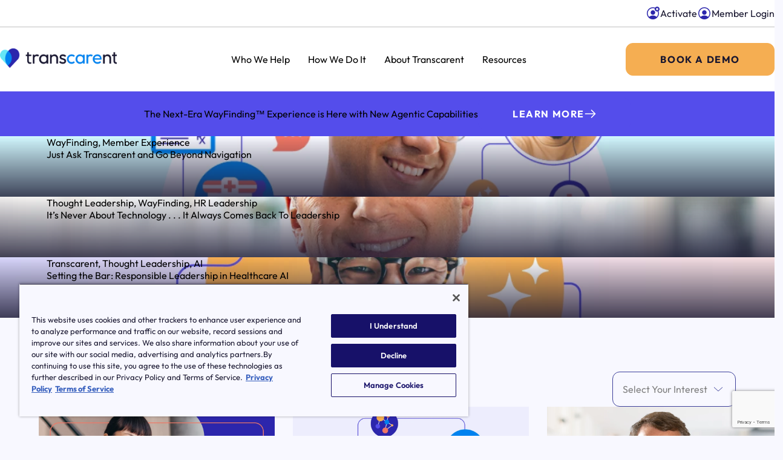

--- FILE ---
content_type: text/html; charset=utf-8
request_url: https://www.google.com/recaptcha/api2/anchor?ar=1&k=6Le0IZcqAAAAAIfI4OVsu0LKc7dCZuXlSWZiTYhp&co=aHR0cHM6Ly90cmFuc2NhcmVudC5jb206NDQz&hl=en&v=N67nZn4AqZkNcbeMu4prBgzg&size=invisible&anchor-ms=20000&execute-ms=30000&cb=8es5vdedybga
body_size: 48354
content:
<!DOCTYPE HTML><html dir="ltr" lang="en"><head><meta http-equiv="Content-Type" content="text/html; charset=UTF-8">
<meta http-equiv="X-UA-Compatible" content="IE=edge">
<title>reCAPTCHA</title>
<style type="text/css">
/* cyrillic-ext */
@font-face {
  font-family: 'Roboto';
  font-style: normal;
  font-weight: 400;
  font-stretch: 100%;
  src: url(//fonts.gstatic.com/s/roboto/v48/KFO7CnqEu92Fr1ME7kSn66aGLdTylUAMa3GUBHMdazTgWw.woff2) format('woff2');
  unicode-range: U+0460-052F, U+1C80-1C8A, U+20B4, U+2DE0-2DFF, U+A640-A69F, U+FE2E-FE2F;
}
/* cyrillic */
@font-face {
  font-family: 'Roboto';
  font-style: normal;
  font-weight: 400;
  font-stretch: 100%;
  src: url(//fonts.gstatic.com/s/roboto/v48/KFO7CnqEu92Fr1ME7kSn66aGLdTylUAMa3iUBHMdazTgWw.woff2) format('woff2');
  unicode-range: U+0301, U+0400-045F, U+0490-0491, U+04B0-04B1, U+2116;
}
/* greek-ext */
@font-face {
  font-family: 'Roboto';
  font-style: normal;
  font-weight: 400;
  font-stretch: 100%;
  src: url(//fonts.gstatic.com/s/roboto/v48/KFO7CnqEu92Fr1ME7kSn66aGLdTylUAMa3CUBHMdazTgWw.woff2) format('woff2');
  unicode-range: U+1F00-1FFF;
}
/* greek */
@font-face {
  font-family: 'Roboto';
  font-style: normal;
  font-weight: 400;
  font-stretch: 100%;
  src: url(//fonts.gstatic.com/s/roboto/v48/KFO7CnqEu92Fr1ME7kSn66aGLdTylUAMa3-UBHMdazTgWw.woff2) format('woff2');
  unicode-range: U+0370-0377, U+037A-037F, U+0384-038A, U+038C, U+038E-03A1, U+03A3-03FF;
}
/* math */
@font-face {
  font-family: 'Roboto';
  font-style: normal;
  font-weight: 400;
  font-stretch: 100%;
  src: url(//fonts.gstatic.com/s/roboto/v48/KFO7CnqEu92Fr1ME7kSn66aGLdTylUAMawCUBHMdazTgWw.woff2) format('woff2');
  unicode-range: U+0302-0303, U+0305, U+0307-0308, U+0310, U+0312, U+0315, U+031A, U+0326-0327, U+032C, U+032F-0330, U+0332-0333, U+0338, U+033A, U+0346, U+034D, U+0391-03A1, U+03A3-03A9, U+03B1-03C9, U+03D1, U+03D5-03D6, U+03F0-03F1, U+03F4-03F5, U+2016-2017, U+2034-2038, U+203C, U+2040, U+2043, U+2047, U+2050, U+2057, U+205F, U+2070-2071, U+2074-208E, U+2090-209C, U+20D0-20DC, U+20E1, U+20E5-20EF, U+2100-2112, U+2114-2115, U+2117-2121, U+2123-214F, U+2190, U+2192, U+2194-21AE, U+21B0-21E5, U+21F1-21F2, U+21F4-2211, U+2213-2214, U+2216-22FF, U+2308-230B, U+2310, U+2319, U+231C-2321, U+2336-237A, U+237C, U+2395, U+239B-23B7, U+23D0, U+23DC-23E1, U+2474-2475, U+25AF, U+25B3, U+25B7, U+25BD, U+25C1, U+25CA, U+25CC, U+25FB, U+266D-266F, U+27C0-27FF, U+2900-2AFF, U+2B0E-2B11, U+2B30-2B4C, U+2BFE, U+3030, U+FF5B, U+FF5D, U+1D400-1D7FF, U+1EE00-1EEFF;
}
/* symbols */
@font-face {
  font-family: 'Roboto';
  font-style: normal;
  font-weight: 400;
  font-stretch: 100%;
  src: url(//fonts.gstatic.com/s/roboto/v48/KFO7CnqEu92Fr1ME7kSn66aGLdTylUAMaxKUBHMdazTgWw.woff2) format('woff2');
  unicode-range: U+0001-000C, U+000E-001F, U+007F-009F, U+20DD-20E0, U+20E2-20E4, U+2150-218F, U+2190, U+2192, U+2194-2199, U+21AF, U+21E6-21F0, U+21F3, U+2218-2219, U+2299, U+22C4-22C6, U+2300-243F, U+2440-244A, U+2460-24FF, U+25A0-27BF, U+2800-28FF, U+2921-2922, U+2981, U+29BF, U+29EB, U+2B00-2BFF, U+4DC0-4DFF, U+FFF9-FFFB, U+10140-1018E, U+10190-1019C, U+101A0, U+101D0-101FD, U+102E0-102FB, U+10E60-10E7E, U+1D2C0-1D2D3, U+1D2E0-1D37F, U+1F000-1F0FF, U+1F100-1F1AD, U+1F1E6-1F1FF, U+1F30D-1F30F, U+1F315, U+1F31C, U+1F31E, U+1F320-1F32C, U+1F336, U+1F378, U+1F37D, U+1F382, U+1F393-1F39F, U+1F3A7-1F3A8, U+1F3AC-1F3AF, U+1F3C2, U+1F3C4-1F3C6, U+1F3CA-1F3CE, U+1F3D4-1F3E0, U+1F3ED, U+1F3F1-1F3F3, U+1F3F5-1F3F7, U+1F408, U+1F415, U+1F41F, U+1F426, U+1F43F, U+1F441-1F442, U+1F444, U+1F446-1F449, U+1F44C-1F44E, U+1F453, U+1F46A, U+1F47D, U+1F4A3, U+1F4B0, U+1F4B3, U+1F4B9, U+1F4BB, U+1F4BF, U+1F4C8-1F4CB, U+1F4D6, U+1F4DA, U+1F4DF, U+1F4E3-1F4E6, U+1F4EA-1F4ED, U+1F4F7, U+1F4F9-1F4FB, U+1F4FD-1F4FE, U+1F503, U+1F507-1F50B, U+1F50D, U+1F512-1F513, U+1F53E-1F54A, U+1F54F-1F5FA, U+1F610, U+1F650-1F67F, U+1F687, U+1F68D, U+1F691, U+1F694, U+1F698, U+1F6AD, U+1F6B2, U+1F6B9-1F6BA, U+1F6BC, U+1F6C6-1F6CF, U+1F6D3-1F6D7, U+1F6E0-1F6EA, U+1F6F0-1F6F3, U+1F6F7-1F6FC, U+1F700-1F7FF, U+1F800-1F80B, U+1F810-1F847, U+1F850-1F859, U+1F860-1F887, U+1F890-1F8AD, U+1F8B0-1F8BB, U+1F8C0-1F8C1, U+1F900-1F90B, U+1F93B, U+1F946, U+1F984, U+1F996, U+1F9E9, U+1FA00-1FA6F, U+1FA70-1FA7C, U+1FA80-1FA89, U+1FA8F-1FAC6, U+1FACE-1FADC, U+1FADF-1FAE9, U+1FAF0-1FAF8, U+1FB00-1FBFF;
}
/* vietnamese */
@font-face {
  font-family: 'Roboto';
  font-style: normal;
  font-weight: 400;
  font-stretch: 100%;
  src: url(//fonts.gstatic.com/s/roboto/v48/KFO7CnqEu92Fr1ME7kSn66aGLdTylUAMa3OUBHMdazTgWw.woff2) format('woff2');
  unicode-range: U+0102-0103, U+0110-0111, U+0128-0129, U+0168-0169, U+01A0-01A1, U+01AF-01B0, U+0300-0301, U+0303-0304, U+0308-0309, U+0323, U+0329, U+1EA0-1EF9, U+20AB;
}
/* latin-ext */
@font-face {
  font-family: 'Roboto';
  font-style: normal;
  font-weight: 400;
  font-stretch: 100%;
  src: url(//fonts.gstatic.com/s/roboto/v48/KFO7CnqEu92Fr1ME7kSn66aGLdTylUAMa3KUBHMdazTgWw.woff2) format('woff2');
  unicode-range: U+0100-02BA, U+02BD-02C5, U+02C7-02CC, U+02CE-02D7, U+02DD-02FF, U+0304, U+0308, U+0329, U+1D00-1DBF, U+1E00-1E9F, U+1EF2-1EFF, U+2020, U+20A0-20AB, U+20AD-20C0, U+2113, U+2C60-2C7F, U+A720-A7FF;
}
/* latin */
@font-face {
  font-family: 'Roboto';
  font-style: normal;
  font-weight: 400;
  font-stretch: 100%;
  src: url(//fonts.gstatic.com/s/roboto/v48/KFO7CnqEu92Fr1ME7kSn66aGLdTylUAMa3yUBHMdazQ.woff2) format('woff2');
  unicode-range: U+0000-00FF, U+0131, U+0152-0153, U+02BB-02BC, U+02C6, U+02DA, U+02DC, U+0304, U+0308, U+0329, U+2000-206F, U+20AC, U+2122, U+2191, U+2193, U+2212, U+2215, U+FEFF, U+FFFD;
}
/* cyrillic-ext */
@font-face {
  font-family: 'Roboto';
  font-style: normal;
  font-weight: 500;
  font-stretch: 100%;
  src: url(//fonts.gstatic.com/s/roboto/v48/KFO7CnqEu92Fr1ME7kSn66aGLdTylUAMa3GUBHMdazTgWw.woff2) format('woff2');
  unicode-range: U+0460-052F, U+1C80-1C8A, U+20B4, U+2DE0-2DFF, U+A640-A69F, U+FE2E-FE2F;
}
/* cyrillic */
@font-face {
  font-family: 'Roboto';
  font-style: normal;
  font-weight: 500;
  font-stretch: 100%;
  src: url(//fonts.gstatic.com/s/roboto/v48/KFO7CnqEu92Fr1ME7kSn66aGLdTylUAMa3iUBHMdazTgWw.woff2) format('woff2');
  unicode-range: U+0301, U+0400-045F, U+0490-0491, U+04B0-04B1, U+2116;
}
/* greek-ext */
@font-face {
  font-family: 'Roboto';
  font-style: normal;
  font-weight: 500;
  font-stretch: 100%;
  src: url(//fonts.gstatic.com/s/roboto/v48/KFO7CnqEu92Fr1ME7kSn66aGLdTylUAMa3CUBHMdazTgWw.woff2) format('woff2');
  unicode-range: U+1F00-1FFF;
}
/* greek */
@font-face {
  font-family: 'Roboto';
  font-style: normal;
  font-weight: 500;
  font-stretch: 100%;
  src: url(//fonts.gstatic.com/s/roboto/v48/KFO7CnqEu92Fr1ME7kSn66aGLdTylUAMa3-UBHMdazTgWw.woff2) format('woff2');
  unicode-range: U+0370-0377, U+037A-037F, U+0384-038A, U+038C, U+038E-03A1, U+03A3-03FF;
}
/* math */
@font-face {
  font-family: 'Roboto';
  font-style: normal;
  font-weight: 500;
  font-stretch: 100%;
  src: url(//fonts.gstatic.com/s/roboto/v48/KFO7CnqEu92Fr1ME7kSn66aGLdTylUAMawCUBHMdazTgWw.woff2) format('woff2');
  unicode-range: U+0302-0303, U+0305, U+0307-0308, U+0310, U+0312, U+0315, U+031A, U+0326-0327, U+032C, U+032F-0330, U+0332-0333, U+0338, U+033A, U+0346, U+034D, U+0391-03A1, U+03A3-03A9, U+03B1-03C9, U+03D1, U+03D5-03D6, U+03F0-03F1, U+03F4-03F5, U+2016-2017, U+2034-2038, U+203C, U+2040, U+2043, U+2047, U+2050, U+2057, U+205F, U+2070-2071, U+2074-208E, U+2090-209C, U+20D0-20DC, U+20E1, U+20E5-20EF, U+2100-2112, U+2114-2115, U+2117-2121, U+2123-214F, U+2190, U+2192, U+2194-21AE, U+21B0-21E5, U+21F1-21F2, U+21F4-2211, U+2213-2214, U+2216-22FF, U+2308-230B, U+2310, U+2319, U+231C-2321, U+2336-237A, U+237C, U+2395, U+239B-23B7, U+23D0, U+23DC-23E1, U+2474-2475, U+25AF, U+25B3, U+25B7, U+25BD, U+25C1, U+25CA, U+25CC, U+25FB, U+266D-266F, U+27C0-27FF, U+2900-2AFF, U+2B0E-2B11, U+2B30-2B4C, U+2BFE, U+3030, U+FF5B, U+FF5D, U+1D400-1D7FF, U+1EE00-1EEFF;
}
/* symbols */
@font-face {
  font-family: 'Roboto';
  font-style: normal;
  font-weight: 500;
  font-stretch: 100%;
  src: url(//fonts.gstatic.com/s/roboto/v48/KFO7CnqEu92Fr1ME7kSn66aGLdTylUAMaxKUBHMdazTgWw.woff2) format('woff2');
  unicode-range: U+0001-000C, U+000E-001F, U+007F-009F, U+20DD-20E0, U+20E2-20E4, U+2150-218F, U+2190, U+2192, U+2194-2199, U+21AF, U+21E6-21F0, U+21F3, U+2218-2219, U+2299, U+22C4-22C6, U+2300-243F, U+2440-244A, U+2460-24FF, U+25A0-27BF, U+2800-28FF, U+2921-2922, U+2981, U+29BF, U+29EB, U+2B00-2BFF, U+4DC0-4DFF, U+FFF9-FFFB, U+10140-1018E, U+10190-1019C, U+101A0, U+101D0-101FD, U+102E0-102FB, U+10E60-10E7E, U+1D2C0-1D2D3, U+1D2E0-1D37F, U+1F000-1F0FF, U+1F100-1F1AD, U+1F1E6-1F1FF, U+1F30D-1F30F, U+1F315, U+1F31C, U+1F31E, U+1F320-1F32C, U+1F336, U+1F378, U+1F37D, U+1F382, U+1F393-1F39F, U+1F3A7-1F3A8, U+1F3AC-1F3AF, U+1F3C2, U+1F3C4-1F3C6, U+1F3CA-1F3CE, U+1F3D4-1F3E0, U+1F3ED, U+1F3F1-1F3F3, U+1F3F5-1F3F7, U+1F408, U+1F415, U+1F41F, U+1F426, U+1F43F, U+1F441-1F442, U+1F444, U+1F446-1F449, U+1F44C-1F44E, U+1F453, U+1F46A, U+1F47D, U+1F4A3, U+1F4B0, U+1F4B3, U+1F4B9, U+1F4BB, U+1F4BF, U+1F4C8-1F4CB, U+1F4D6, U+1F4DA, U+1F4DF, U+1F4E3-1F4E6, U+1F4EA-1F4ED, U+1F4F7, U+1F4F9-1F4FB, U+1F4FD-1F4FE, U+1F503, U+1F507-1F50B, U+1F50D, U+1F512-1F513, U+1F53E-1F54A, U+1F54F-1F5FA, U+1F610, U+1F650-1F67F, U+1F687, U+1F68D, U+1F691, U+1F694, U+1F698, U+1F6AD, U+1F6B2, U+1F6B9-1F6BA, U+1F6BC, U+1F6C6-1F6CF, U+1F6D3-1F6D7, U+1F6E0-1F6EA, U+1F6F0-1F6F3, U+1F6F7-1F6FC, U+1F700-1F7FF, U+1F800-1F80B, U+1F810-1F847, U+1F850-1F859, U+1F860-1F887, U+1F890-1F8AD, U+1F8B0-1F8BB, U+1F8C0-1F8C1, U+1F900-1F90B, U+1F93B, U+1F946, U+1F984, U+1F996, U+1F9E9, U+1FA00-1FA6F, U+1FA70-1FA7C, U+1FA80-1FA89, U+1FA8F-1FAC6, U+1FACE-1FADC, U+1FADF-1FAE9, U+1FAF0-1FAF8, U+1FB00-1FBFF;
}
/* vietnamese */
@font-face {
  font-family: 'Roboto';
  font-style: normal;
  font-weight: 500;
  font-stretch: 100%;
  src: url(//fonts.gstatic.com/s/roboto/v48/KFO7CnqEu92Fr1ME7kSn66aGLdTylUAMa3OUBHMdazTgWw.woff2) format('woff2');
  unicode-range: U+0102-0103, U+0110-0111, U+0128-0129, U+0168-0169, U+01A0-01A1, U+01AF-01B0, U+0300-0301, U+0303-0304, U+0308-0309, U+0323, U+0329, U+1EA0-1EF9, U+20AB;
}
/* latin-ext */
@font-face {
  font-family: 'Roboto';
  font-style: normal;
  font-weight: 500;
  font-stretch: 100%;
  src: url(//fonts.gstatic.com/s/roboto/v48/KFO7CnqEu92Fr1ME7kSn66aGLdTylUAMa3KUBHMdazTgWw.woff2) format('woff2');
  unicode-range: U+0100-02BA, U+02BD-02C5, U+02C7-02CC, U+02CE-02D7, U+02DD-02FF, U+0304, U+0308, U+0329, U+1D00-1DBF, U+1E00-1E9F, U+1EF2-1EFF, U+2020, U+20A0-20AB, U+20AD-20C0, U+2113, U+2C60-2C7F, U+A720-A7FF;
}
/* latin */
@font-face {
  font-family: 'Roboto';
  font-style: normal;
  font-weight: 500;
  font-stretch: 100%;
  src: url(//fonts.gstatic.com/s/roboto/v48/KFO7CnqEu92Fr1ME7kSn66aGLdTylUAMa3yUBHMdazQ.woff2) format('woff2');
  unicode-range: U+0000-00FF, U+0131, U+0152-0153, U+02BB-02BC, U+02C6, U+02DA, U+02DC, U+0304, U+0308, U+0329, U+2000-206F, U+20AC, U+2122, U+2191, U+2193, U+2212, U+2215, U+FEFF, U+FFFD;
}
/* cyrillic-ext */
@font-face {
  font-family: 'Roboto';
  font-style: normal;
  font-weight: 900;
  font-stretch: 100%;
  src: url(//fonts.gstatic.com/s/roboto/v48/KFO7CnqEu92Fr1ME7kSn66aGLdTylUAMa3GUBHMdazTgWw.woff2) format('woff2');
  unicode-range: U+0460-052F, U+1C80-1C8A, U+20B4, U+2DE0-2DFF, U+A640-A69F, U+FE2E-FE2F;
}
/* cyrillic */
@font-face {
  font-family: 'Roboto';
  font-style: normal;
  font-weight: 900;
  font-stretch: 100%;
  src: url(//fonts.gstatic.com/s/roboto/v48/KFO7CnqEu92Fr1ME7kSn66aGLdTylUAMa3iUBHMdazTgWw.woff2) format('woff2');
  unicode-range: U+0301, U+0400-045F, U+0490-0491, U+04B0-04B1, U+2116;
}
/* greek-ext */
@font-face {
  font-family: 'Roboto';
  font-style: normal;
  font-weight: 900;
  font-stretch: 100%;
  src: url(//fonts.gstatic.com/s/roboto/v48/KFO7CnqEu92Fr1ME7kSn66aGLdTylUAMa3CUBHMdazTgWw.woff2) format('woff2');
  unicode-range: U+1F00-1FFF;
}
/* greek */
@font-face {
  font-family: 'Roboto';
  font-style: normal;
  font-weight: 900;
  font-stretch: 100%;
  src: url(//fonts.gstatic.com/s/roboto/v48/KFO7CnqEu92Fr1ME7kSn66aGLdTylUAMa3-UBHMdazTgWw.woff2) format('woff2');
  unicode-range: U+0370-0377, U+037A-037F, U+0384-038A, U+038C, U+038E-03A1, U+03A3-03FF;
}
/* math */
@font-face {
  font-family: 'Roboto';
  font-style: normal;
  font-weight: 900;
  font-stretch: 100%;
  src: url(//fonts.gstatic.com/s/roboto/v48/KFO7CnqEu92Fr1ME7kSn66aGLdTylUAMawCUBHMdazTgWw.woff2) format('woff2');
  unicode-range: U+0302-0303, U+0305, U+0307-0308, U+0310, U+0312, U+0315, U+031A, U+0326-0327, U+032C, U+032F-0330, U+0332-0333, U+0338, U+033A, U+0346, U+034D, U+0391-03A1, U+03A3-03A9, U+03B1-03C9, U+03D1, U+03D5-03D6, U+03F0-03F1, U+03F4-03F5, U+2016-2017, U+2034-2038, U+203C, U+2040, U+2043, U+2047, U+2050, U+2057, U+205F, U+2070-2071, U+2074-208E, U+2090-209C, U+20D0-20DC, U+20E1, U+20E5-20EF, U+2100-2112, U+2114-2115, U+2117-2121, U+2123-214F, U+2190, U+2192, U+2194-21AE, U+21B0-21E5, U+21F1-21F2, U+21F4-2211, U+2213-2214, U+2216-22FF, U+2308-230B, U+2310, U+2319, U+231C-2321, U+2336-237A, U+237C, U+2395, U+239B-23B7, U+23D0, U+23DC-23E1, U+2474-2475, U+25AF, U+25B3, U+25B7, U+25BD, U+25C1, U+25CA, U+25CC, U+25FB, U+266D-266F, U+27C0-27FF, U+2900-2AFF, U+2B0E-2B11, U+2B30-2B4C, U+2BFE, U+3030, U+FF5B, U+FF5D, U+1D400-1D7FF, U+1EE00-1EEFF;
}
/* symbols */
@font-face {
  font-family: 'Roboto';
  font-style: normal;
  font-weight: 900;
  font-stretch: 100%;
  src: url(//fonts.gstatic.com/s/roboto/v48/KFO7CnqEu92Fr1ME7kSn66aGLdTylUAMaxKUBHMdazTgWw.woff2) format('woff2');
  unicode-range: U+0001-000C, U+000E-001F, U+007F-009F, U+20DD-20E0, U+20E2-20E4, U+2150-218F, U+2190, U+2192, U+2194-2199, U+21AF, U+21E6-21F0, U+21F3, U+2218-2219, U+2299, U+22C4-22C6, U+2300-243F, U+2440-244A, U+2460-24FF, U+25A0-27BF, U+2800-28FF, U+2921-2922, U+2981, U+29BF, U+29EB, U+2B00-2BFF, U+4DC0-4DFF, U+FFF9-FFFB, U+10140-1018E, U+10190-1019C, U+101A0, U+101D0-101FD, U+102E0-102FB, U+10E60-10E7E, U+1D2C0-1D2D3, U+1D2E0-1D37F, U+1F000-1F0FF, U+1F100-1F1AD, U+1F1E6-1F1FF, U+1F30D-1F30F, U+1F315, U+1F31C, U+1F31E, U+1F320-1F32C, U+1F336, U+1F378, U+1F37D, U+1F382, U+1F393-1F39F, U+1F3A7-1F3A8, U+1F3AC-1F3AF, U+1F3C2, U+1F3C4-1F3C6, U+1F3CA-1F3CE, U+1F3D4-1F3E0, U+1F3ED, U+1F3F1-1F3F3, U+1F3F5-1F3F7, U+1F408, U+1F415, U+1F41F, U+1F426, U+1F43F, U+1F441-1F442, U+1F444, U+1F446-1F449, U+1F44C-1F44E, U+1F453, U+1F46A, U+1F47D, U+1F4A3, U+1F4B0, U+1F4B3, U+1F4B9, U+1F4BB, U+1F4BF, U+1F4C8-1F4CB, U+1F4D6, U+1F4DA, U+1F4DF, U+1F4E3-1F4E6, U+1F4EA-1F4ED, U+1F4F7, U+1F4F9-1F4FB, U+1F4FD-1F4FE, U+1F503, U+1F507-1F50B, U+1F50D, U+1F512-1F513, U+1F53E-1F54A, U+1F54F-1F5FA, U+1F610, U+1F650-1F67F, U+1F687, U+1F68D, U+1F691, U+1F694, U+1F698, U+1F6AD, U+1F6B2, U+1F6B9-1F6BA, U+1F6BC, U+1F6C6-1F6CF, U+1F6D3-1F6D7, U+1F6E0-1F6EA, U+1F6F0-1F6F3, U+1F6F7-1F6FC, U+1F700-1F7FF, U+1F800-1F80B, U+1F810-1F847, U+1F850-1F859, U+1F860-1F887, U+1F890-1F8AD, U+1F8B0-1F8BB, U+1F8C0-1F8C1, U+1F900-1F90B, U+1F93B, U+1F946, U+1F984, U+1F996, U+1F9E9, U+1FA00-1FA6F, U+1FA70-1FA7C, U+1FA80-1FA89, U+1FA8F-1FAC6, U+1FACE-1FADC, U+1FADF-1FAE9, U+1FAF0-1FAF8, U+1FB00-1FBFF;
}
/* vietnamese */
@font-face {
  font-family: 'Roboto';
  font-style: normal;
  font-weight: 900;
  font-stretch: 100%;
  src: url(//fonts.gstatic.com/s/roboto/v48/KFO7CnqEu92Fr1ME7kSn66aGLdTylUAMa3OUBHMdazTgWw.woff2) format('woff2');
  unicode-range: U+0102-0103, U+0110-0111, U+0128-0129, U+0168-0169, U+01A0-01A1, U+01AF-01B0, U+0300-0301, U+0303-0304, U+0308-0309, U+0323, U+0329, U+1EA0-1EF9, U+20AB;
}
/* latin-ext */
@font-face {
  font-family: 'Roboto';
  font-style: normal;
  font-weight: 900;
  font-stretch: 100%;
  src: url(//fonts.gstatic.com/s/roboto/v48/KFO7CnqEu92Fr1ME7kSn66aGLdTylUAMa3KUBHMdazTgWw.woff2) format('woff2');
  unicode-range: U+0100-02BA, U+02BD-02C5, U+02C7-02CC, U+02CE-02D7, U+02DD-02FF, U+0304, U+0308, U+0329, U+1D00-1DBF, U+1E00-1E9F, U+1EF2-1EFF, U+2020, U+20A0-20AB, U+20AD-20C0, U+2113, U+2C60-2C7F, U+A720-A7FF;
}
/* latin */
@font-face {
  font-family: 'Roboto';
  font-style: normal;
  font-weight: 900;
  font-stretch: 100%;
  src: url(//fonts.gstatic.com/s/roboto/v48/KFO7CnqEu92Fr1ME7kSn66aGLdTylUAMa3yUBHMdazQ.woff2) format('woff2');
  unicode-range: U+0000-00FF, U+0131, U+0152-0153, U+02BB-02BC, U+02C6, U+02DA, U+02DC, U+0304, U+0308, U+0329, U+2000-206F, U+20AC, U+2122, U+2191, U+2193, U+2212, U+2215, U+FEFF, U+FFFD;
}

</style>
<link rel="stylesheet" type="text/css" href="https://www.gstatic.com/recaptcha/releases/N67nZn4AqZkNcbeMu4prBgzg/styles__ltr.css">
<script nonce="rUknvGtYnlyGMzzFqmu-Ng" type="text/javascript">window['__recaptcha_api'] = 'https://www.google.com/recaptcha/api2/';</script>
<script type="text/javascript" src="https://www.gstatic.com/recaptcha/releases/N67nZn4AqZkNcbeMu4prBgzg/recaptcha__en.js" nonce="rUknvGtYnlyGMzzFqmu-Ng">
      
    </script></head>
<body><div id="rc-anchor-alert" class="rc-anchor-alert"></div>
<input type="hidden" id="recaptcha-token" value="[base64]">
<script type="text/javascript" nonce="rUknvGtYnlyGMzzFqmu-Ng">
      recaptcha.anchor.Main.init("[\x22ainput\x22,[\x22bgdata\x22,\x22\x22,\[base64]/[base64]/[base64]/bmV3IHJbeF0oY1swXSk6RT09Mj9uZXcgclt4XShjWzBdLGNbMV0pOkU9PTM/bmV3IHJbeF0oY1swXSxjWzFdLGNbMl0pOkU9PTQ/[base64]/[base64]/[base64]/[base64]/[base64]/[base64]/[base64]/[base64]\x22,\[base64]\x22,\x22w70nCsKNwqbCjsO8CsKYw4kLEMK+wptJTDTDvyzDp8ODfsOpZsOzwpjDihAhZsOsX8OTwrN+w5Bdw5FRw5NSLsOZcmfCtkFvw7EgAnV3ClnChMK/wogOZcOyw5rDu8Ocw4FhRzVRDsO8w6Jlw59FLzU+X07CvsKGBHrDk8O0w4QLBRzDkMK7wo7ConPDnyDDicKYSlLDrB0YOXLDssO1wqDCocKxa8OhO19+woocw7/CgMOkw5fDoSMgUWFqOilVw41wwqYvw5w5SsKUwoZcwrg2wpDCosOdAsKWMzF/[base64]/[base64]/CjsO3d8OUBhfDh8KOfcOmw6JIwqPCs3nCvcO3woHCujfCpMKKwrLDo07DiGbCgsOWw4DDj8K6PMOHGsKJw7htNMKtwoMUw6DCosK8SMOBworDjE1/[base64]/DmsOBw7YdwpLCrnhHd8O/[base64]/Ds2rCusOlw59cPBkbPXbDiC9WeRzDpV3DgTxzQ8KqwrPDkEfCp2RpDcK2w7VLK8KtOT3DrMOewoVsfsOVEjjCmcONwrnDrsO5wqTCqiHCmHgZUlMBw4LDl8K/[base64]/DqjjChsKob8OeHmMkw6fCo8KrwqQFOF1awp3DiF3CjsO6fcKcwotlbynDvj3CnElLwq1sDD5ww4xrw43DhcKdJWzCu3LCs8OhTz3Cug3DiMONwpFdwqXDncOkD2LDg3YbGwzDkMOKwpXDi8O/[base64]/CkMKFw4DCk2l0L8KbwobDgG3DoMKkw68Iw6V/GQvChMKVw5zDi37CsMKiecOwOjJfwp7CgS4aTwQQwqFLw7jCscO4wr/DlcO6woPDpkLCi8KLw5M+w7siw65APMKGw4PCjUPDog/CvllhMMKlc8KEAm17w6gLc8KCwqwJwpsEVMODw55Yw4VbRcOGw4h9A8O+M8O2w6YMwpwqNcOUwrRPQTBMX1Fcw6w/BRjDinlCwr3DsHbCiMK8JBPCvcOVwqPDnsOswpwawoN3FCMyDTItIMOmw4IWRE0Xwpp2WMK3w4jDvcOzbCLDmsKPw4xqBCzCkkcfwrx1wqdAG8OdwrjCkyoKa8Osw6UTw6PDtxPCkcO2F8KaWcO0Wk7Dsz/CmcOTw7/Clk5zf8OKw6PDlMOzPG3Cv8Otw48Dwp7DvcK+HMORw5XCpsKjwqbDv8O7w57CsMOQYcOSw7XDp0pNFHTCkMKEw6TDrcONCxY3EcK+eWVLwok/[base64]/CuxkfcMKPwqoqwowqY2rDmXrDlsKswoTClsK3wq/DmVdew6jCpGBPw4oUcEYxQsKHdsK6OsOOwqPChsKtwqDCg8KlUF9iw51JVMOnwqDCmCoiN8OMBsOlUcOTwoTCkcO1w57DqkUSZ8K2PcKHWnpXw7nCocOsdsKDZsKxPFIdw6zCkQ8pJjsHwrjCgzLDqcKvw4zCh3fCuMOUPB3Co8KiTsKBwoTCnm1LTMKNLcO/eMKfMsOLw53Cgk3ClsKWf3cgwpVsI8OsPWo7KsK2NcO2w67DusOlw4TCgsK5VMKHRU0Cw7/DiMK4wqt6woLCpzHCisOHwr3CgW/CuyzDrVwkw7fCiktXw7XDsjDDhzI4wozDtlDCn8OmVVvDnsOgwrkuKMKEZVtoGsKGw6E+w4rDh8OiwpvChA1aLMOxw4rDnsOKwrpVw6pyf8KbWxbDuELDn8OUwonCnMKKw5VrwpjDnyzCpz/DlMO9w65baTJOLljDlXbCvDvDssKswqTCicKSG8K7ZcKwwpwrCcOIwpd/wpNAwqR8wpNMHsOXw4/CpxTCnMKxT2pDJMKVwoDDvR1XwpFMcMKNEMOHdS3CuVxkKkHCmixmw644QcKwAcKjw4HDqH/CtRDDpsKpVcOtwrPDv0PCpVzCiG/Dvi1YDsODwqLCjgEEwrlNw4zCnVkaIVstF1w/w5/DphbCmsKETzLCo8KdYyNnw6Eow7J1wqlGwp/DlFQZw4TDjD7Cu8OBLxjCtygbw6vCk2k8ZFzCjCBzaMOCawXChUU4wonCqcKUwpdAclTCnAATJcKvSMOowrTDgSLCnnLDrcO/[base64]/K8KQwrlPY8Oow4hOdB3Col7CqQbCt8KXWcOVw4/[base64]/Dig49wofCrMKHIgTDuznClS10wqjCvwVCecOQHcO+w6XCiEA9w47DrEPDujvCoWfDuA3Ct2fDqsK7wqwjA8K7fWPDthjCssOlAcKOWmDDsxnCuV3CrnPCi8OlNn5jw6lKwqzDpcK/w6/CsGjCqMO1w63CrsODeDDCmADDisOFG8KQK8Onc8KuQMKtw63DisORw5VOTUfCtRXCmMOATMKvwp/CvsOIPlUiX8Opw7lmbCUmwrR+GjzCrcOJEsKTwo87ZcKBw512w5HDgsKXwrzDksOxwr/DqMKSSkzDuColwrnCkQDClSPDn8KZB8OgwoNDMMKqw6dNXMO5w7Niensuw5ZwwqzCjMO/w6zDtMOaYBUuXsOnwqnCvGDCpsOfRcK3wrjDqsO5w6/CtQDDtsO6wrRmIMOWJXsMIsOvGmjDiRsaS8OmKcKBwqB+F8OWwqzCpj0PDHcLwo8rwr3Cg8KMwp/DsMK+bRoVf8KSw4N4worCmAVNRMKvwqLCpMOjJzlwFsOCw6cFwrPCssKyd2XCukHCgMK4w4tfw5rDusKsfcK5Py3DsMOnVm/Cm8OewpbCq8Ktw6lPw73Cs8OZaMKxScOcd2bDg8KJcsK8wq8BVDROw7jDlsO5I34zDMObw7gKw4DCocOXIsOkw4Adw6EqQGVKw7lXw5JECxFYw48Owq/DgsKfwqTCq8K+EXjDogTDksOyw582wrFpwq87w7s0w4NUwp7DtcOfQ8KCbsOrdkV5wo/DjMKuw7vCqcO4wpZQw6jCscOVEDMFJMK4AMKdQFYCwo/DgMOBJcOvPBAuw7LCqUPCuGtSC8KFeRMQwrLCrcKZw5jDqmRpwrMswrfDkWXChyTCtMOxwoHCiTBvT8K+wr/CuA/Cky8Iw69lwpzDoMOjFwVqw4Aawo/Dg8OIw4RoIm7DlMOzO8OWK8KPJ3kAawwMHMOnw5YUCgHCocK1RMKJRMKYwrbCosO1wrZodcKwGMKCG0UXcMK7csK1GsKuw441EsOnwoTDrMO/YlvDoUfDsMKmGsKdw5wYw4jCi8OPw4bCpMOpKX3DqMK7CFbDl8O1w63CqMKdHnTCk8KoLMKQwp8Dw7nCh8O6ckbCliRTOcKAwqLCm1/CoTtANlnDvsOWGHnCgCvDlsOhJHhnHWjDuxrCn8KhfAzDh0zDqcO2XsOqw54Vw73DlsOcwpdlw4/Dlg1PwoLCnhzCjDDCvcOTw4sUSnDDqcKJw5XCnjbDncKgE8OFwoQYJMOmIF7CusKswrzDhEPDkWo/woN9PFg+ZGFjwoAGwqvCq2cQM8Kdw4h3ccKdwrLCgMO1wrjCriAKwr93wrASwrUxU2HDu3ZNH8Kww4/[base64]/HFcfwpMawqvChMK2OMOCwqfDmsKFw4/[base64]/Cg8OhClTChhvDk27ChcOWwrsHQArDm8OLw6gFw4bDjU49JcKvw7YYDSPDqWBuw6nCocOJGcKsUsOfw6g/[base64]/HsOSw6zDmsK8BSDDh8OMBWDCmcORAcKUPyAzIMKKwo7DsMOvwoLCi1bDisO6EcKjw4/DtsK4QcKDQcKpw69IJWwaw67CgVHCuMODYkbDj3fCjGE1wpnDkzJBfcKCwpzCtUTCghpjw40zwr3Ci1fCm0zDinDDgMK7JMOVw7drXsO/J1bDlMOAw6/[base64]/[base64]/BsKadsKvwroSAiLDimpQAjpFwr7CqcOqw7pgTsKQDBtFLCILb8OdYjUXO8OQeMOXGkEwasKZw6XCoMOYwqjCmsKJazHCqsKDwrbCmyw/w7tcw4LDpCXDiD7DocO7w5bCunIbWmBzwrdTZDDDn2jCkEdhJRZBSsK3NsKPwpLCuicWMhHCvcKEw4fDhnjCvsKUwp/CvgZGwpVMdsORUzJLbcOeLsKiw6/CvjzCiVIhMFfCssK4IU4GeVp8w4/DqMOTOsOIw4tCw6chGW9XQcKDYMKEw6rDusOWO8KYw6wxwoDDqXXDlsO8w6vCr1ZKw5ZGw6nDhMKTA1QhIcO0PsKYecOhwpFbw4FyISPDpCp9VMO0w5wBwrTCtXbCglPDh0fCj8O7wrPDjcO1PAJqd8OJw4/Cs8Oiw7fDu8K3Hn7CsArCgsOTIsOew5lvwoPDgMOKwohowrNYXyJUwqrCuMOvUMODw61nw5HDsnXCsAXDpcOHw5LDucOSUcKEwqUowpjCtsOww59UwqnCuzPDvkzCsVwWwqLDnTfCvho1ZcK2QcO1w5hyw53DgcOmEMK/BkZOSMO8wqDDmMOuw4/Du8K5w7LCmsOyF8KtZx/ComXDpcO9wqzCucORw4jCpMKHEsOyw6ELVHtBA1rCsMKgHMOmwolYw5Isw57DmsKUw4kUwpnDhsKcZsO5w5Byw5kMFcOiVT/CpWrCgEJIw63CucKYESXCkHwWKFzDgcKfYsKRwrUCw7XDhMORFSpcDcOoJEFofsOxd37DlwpWw6vCg0FXwpjCmzXCsGQawqdcwo7DusO8w5DCkw0/[base64]/CucOjJH0mXsKhw5AswpfDq8Oke8OXw6PCvcOKw4ZGZSVgwrHCkDLDmcKfwq3CoMO5LcOewrfCkAd6w4LCtHcewpjCmFUvwrcYwpzDo2c6wpMTw4XCk8KcfmLDsX7CmXLCox89w63DkkbDoRTDjlzCt8K1wpXDuVkJLsOkwqrDnk1mwoDDmhfChg/DrMK6QsKqYSHCgMOUwrbDtXjDnkU1woFJwqDCsMKFI8KpZ8O9RsOpwo1Yw5BLwo0Iwos+wobDvV3DjcK5wobDg8KPw7nDmcOfw71MeSvDg19fw4sEc8O2wpp/W8OVZTpKwpc9woB4wo3DhXzDpg/DqQPDmHMpADBZacOpIDbCu8K4wqJgAcKIGsOmw7rDj1TCl8OHCsO3w4E7w4UkPw1dw4dXw7sbB8ObXMOsWGZtwq3DhsO2wqvDicO5B8ORwqbDtcOof8OqCWvDkTnDt0bCiELDi8OJwq3DoMOuw4/CmwJBPi4oXMKFw6zCpFUOwotORQrDuj3Dv8OdwqzCjj7DnlTCr8KDw7zDnMKdwo3DtiQgDcK7Y8KeJhzDmy3DmWTDqMOmSD/CsgFswqFTw5nDvMOgIXtlwo4/w4PCo2bDtHXDuxvDrsO/USLCqmE9ZUp0w5pOwoDDnsOidhsFw5ggeQsUdA9MByvDkcKMwonDm2jDsHMTOz59wovDkHvDgg3Cg8K6Wl7DssKtQxzCocKfPmkECWt1P2xuGBfDvi17wpptwo0FN8OMRcKBwqDDkQxOGcOmSEvCrcK+woHCtsOvwozCj8O7w7LCqCXCt8O/a8KEwrBEw7/CnUPDnUfDg3Yvw4ZXYcKkF1LDrMKWw71Hc8K2Ak7CkAEawr3DhcKeQ8O/wqhIWcOiw6VXJ8OIw4IyEcKkDMOnYAZuwo3DvRDDpMOPLcOwwrLCiMO+wqBFw77CsjnCkcOdwpfCvVzDo8K4wp1Uw4jDk0xow6JiJUzDvcKDwrvDuyMOXsOFTsKzCRt7I0nDsMK4wr/CmMKiwo0IwpTDl8OwEyEIwqfDqlfCqMKiw6kEAcKQw5TDqcKdIFnDscObGy/DnDsaw7rDvQlewpxGwq4nwo8Swo7DisKWKsKJw7EPZjYRA8Opw7hHw5IWYzNSFjrDjEnCm0J0w5/CnDtpD3YOw5JFw5DDisOkM8KIwonCu8KyWsONN8Oqw49Yw7DCnxNrwoNewpZmEMOJw5fCo8OkZgbCmsOOwoVvO8O6wrjDlsOFB8OHwo9majXDlFgnw4rCvwPDqcO6fMOmbAU9w4/CgScxwo9MU8OqHk7Dp8O3w7Eew5DCtMKad8Kgw7kwB8OCPsOPw6BMw5h+w4zDssK8wqccw7rCsMKqwq7Dm8OfNsOvw7AVXFJMasKeSGPCqEPCujLDksKTdU80wrpXw7UBw53Cqyhnw43CmMK7wo8FMMO/wpfDhAsqwpZeZ0TDikwHw55UPBNMHQ3DhD1jG2ZPw5Vjw7VJwrvCr8K5w67DtETDujd5w4HCkHtUeDzCgMOKWTgGw5FQEg/DuMOfwqXDpnbDicKqwq44w5TDrMOkVsKjwrozw6vDmcOJTMOxJcOZw5/CrzPCvcOOccKDw4xRwqoyWsOSw4chwpkiw73ChALCqXXDmQk9bMKhSsOZLsKyw7dWZGAJO8OoWwHCnxtKGMKKwoBmBjw3wo/[base64]/CoRUSw5gKw6oawpLCohxpw5gYw7IQw7zDhMKEw4xFThcpY00jWCfCn2fDrcODwrJ8w7JzJ8O+wotJejZ4w48kw5PCgsKuw4U0Q2fDg8KrUsOnT8Kjwr3Co8OzARjDsAlxZ8KCcMOsw5HCvVsjIwIgQsKYfMKvPMObwrZkwqzDjcK/[base64]/CnjPCicOGw60GHVwMw79JOcKkV8Krw4bCpmTCmTzCvTDDqMOyw7vDg8K2eMOoB8OfwrRvw5c2P2cNR8O+FsOVwrsqeVxILVI/SMKAGVN4eCLDl8OQwoMNwrYqLRPDrsOqTMOaTsKJw7fDtMK3MCJmw7TCmSJ6wrdbJsKoUsKkwoHCnXHCk8OTbsKDwolrEBjCucO3wrtpw7UhwrjCv8OsTcK2SyhRW8O+w4zCu8OlwopGdMOTw6PCrMKqSgMZa8K3w4MQwr4hb8OTw5UfwpIRXsOEw6YEwrZvAcOnw70/w4HDmDDDq0TCmsO0w6hdwpjDvT7DmHZ+QcOww5dDwoXCosKaw4vCmW/Dp8KNw6A/ajfChMO/w5bCqn/Ds8KnwobDqx7CvsK3VcOaV00xXXfDpwTCvcK1dsKHJsK8aEEvbR1iw4kSw6LDtsKvNcOoJcK4w4pHTDx3woN+BR/DjEp8UEHCuGbCq8KpwofDjsOaw5tXdHXDksKWw5/Ct2QIwr8ODMKfw4rDiRjCkilVOcODw4sAPEIPXcO2LMOHNjHDmi3Cnxkjw6HDk1VWw7DDuj5Yw6DDjCkEVDk2E0zCk8KbCkx0cMKOWxkOwo1mcR86An1sDWUUw4LDtMKAwo7DgFzDvyhtwpl/w7jDu1HDu8Onw6M+CCIUesOzw7/Duwlbw7fDrcObQ1nDn8KkGcKqwqIZw5bDk2QHEAwpI2DCkEN4LsO3wqYPw5NbwopAwpHCtMOiw6Z4SVIaOsKRw6JJV8KmJ8OFKDbDl1k+w7/CsHXDo8Ose0HDv8OtwoDCi1cRwqrDmsKWTcKnw7jDm1U6N0/CnMKjw6PCocKWAixxRTM5KcKDwrfCtsO3w7TCuAnDtzfDv8OCw4zDsFZtHcKEZMO/MAtRTcKkwqwXwrQuYXvDl8O7TiF0KsKnwrDChx5Ew7ZvKHA8RWvCn2PCksO7wpjDi8K3BxHDvcO3w5TDvsKNb3R6HB7ClsOubkPCqiASwrcAw5VSClDDgsODwp0NAXM6HcKJw58aPsKaw59fC0RDWTLDt1EGYcOLwpI8wr/Cm2bDu8O4w4ReEcK/Q3QqJUgOw7jDksO7bsKYw7fDrgEIRVLCiUYqwrFUwqzCqW12DR5DwrzCuXsqUWM3LcODGsK9w705w5HDgiDDhU5zw53Dv2kBw6fCjiYgE8OEw6JXw47Ck8KTwp/CksK0aMO/wpbDlCQywptlwo1pX8KYbMOBwpk5UsOFwps0wosTaMOsw413Rh/CjsOWwpknwoE3RsKpfMOdwqjClMKFXDUtLynCvyPDui7DtMKkBcOow4/[base64]/Dh3LCtMKgPHLCi8KBKcONUgNDdsOFesOVaFbDgXJQw6gyw5EoWcOjwpTCmcKzw57Cj8O3w74/w6V6w7XCi0/Cg8OlwqfDkRvCnMOmw4oTd8OzSjnDkMOAU8K5bcK3w7fCjRLCrsOhYcKIXhsjw4TDpMKww6gwOMOUw4fDohjDusKiHcKhwodQw6/CqcKBwqTChwcPw5J8w5jDpcOBG8Kpw7LCgsKMZcO3DSEuw4t8wpR9wp/[base64]/Dj8KtwrF3GcKlwoXDhMOLXnc5RcKKw43CvFhCRWhrw47DosKqw5AaUWPCsMO1w4XCucKvwrfCphMBwrFIwqHDgR7DnMOZZWtTHjIAw71bIsKpw4UoJWnDgcK5wq/Dq30TNMKXP8Kqw5snw5BoA8KIOkHDhHInT8ONw7J8wpQTXlN+wpo0QVbCqD7Dt8KUw4AJMMK+aAPDi8Ofw4nCsS/Ds8Orw4TCicORXMO1O27Dt8KEw5rCn0RaZ2bConXDqDzCoMK+bmQqRMOMN8KKBloBXzoMw5sYQgPCvDN5AHNeAsOwdg3CrMOqwrPDqisfKMOzRzfCohzDvcKqInICwq9lLWbCjHspwqvDiD3DpcK1cQvCgcOCw4IAPsOwIMO/[base64]/Do8OnTzHDjhsnLC9+NlLCtVzDnMKDA8OjCsKmeVrDthDCoCHDgHhhwr9wasKVY8KOwqPDjRQMQivCksKyMHZow6xUw7ktw70IHTcywrR6An/CoXTCtVtEw4XCoMK1wpcaw53DvMOXOUcKUsKMKcOxwqBvasOTw6FFLV1rw6zCmQJkQsKcdcK6OsOEwqs2IMKdw5TCjHgXPU1TQMO/LcOKw48CLBTCq1IddMO6woPDowDDsBBAw5jDpiTCicOEw6PDok5ue2gFScOBwoMeTsKowobDuMO/w4fDphwhwoh8ckdDNsONw4zCs3IWesO6wpzCr1BAP0LCjRY6Z8OlS8KMZBHCgMOOasKjw5Y2wobDkj/[base64]/DoMORwoPCp3U+K0oMVHNKw6tqwqwGw7MHBsOxbMOJfMKBfGMAdwPCtnAWUMO2XFYEw5fCrE9KwrXDi0TCl0DDmsKOwp/ClMOPNsOjTsK0PnHDgS/DpsOdw6HDi8OgNg/CvsK2YMKjwp/CqhXDqsK/QMKXEFVuMzpmD8KtwrDDqWPCgcO6UcO2w7jCuwnDvsOpwpI5wroQw7kOH8KUKTjCtMKcw73ClcOdw5cxw7UqC0fCqXE1d8OKw4vCk2bDgsOgVcKlZ8KDw7kmw6TDuS/Di0x+aMKKW8OjL2xuEMKQJcOnw5gzaMOWHF7DocKCw4fDhMKjNm/[base64]/wqAkwrFjAwXDgixPBht7w7wpdVtQOMKkwqHDjDRoZlcywrTDi8KjCFw0GgZawpHDpcKywrXCjMOwwoUgw4TDo8O/[base64]/Dn8OZGcKudcOwRB/CpcKTG8Ojw4d7w7ZjOXkUaMKXwpLDoEzDtmPClWrDg8O/wo9Qwq9rwpzCi1FsAnROw71pUBLCqxsyZSvCpRnChkRKWh4qIn/Dp8OiKsOvdMOnw4/[base64]/[base64]/CkMOkGMKkwrNiwoJUEsOyw4dwa2PCv8Kjwq8QEMKACSTDsMOIX2YFTVQhXF7CimtSIGbDkMODOVZqPsOHVMK3wqTCr1HDlMOKw48zw4XCnwzCj8KEOUvDlMOqa8KXXnvDomzDvxM8woN0w6wGwpvChUPDgcO4bnvCqMOyDUzDvgzDvkIgwo3DhQAwwocgw5/[base64]/Di8K6w54fVMKewqjDg3jCpHzDjsKGwpgCVEk/[base64]/DqgbDtxLCoWB9OsKww6bCrDfCisOtL8KjZsOlw5McwqZSfENeKA3DoMOWOgrDrsOTwqDChcOvH2snTsK8w6VZwpfCtkZ4ZwlLwphpw6YoHExyXMO8w79afn/CvUfCqHoUwoPDicKow5AWw7bDpjpJw5/CucKCZMOsMkA7VmUmw7LDsDbDhlxPaD3DncONSMKWw58Mw49GAcKSw7zDs1zDklVaw7E3fsOlT8Ktw6rCo3lowoN9VyTDmsK0w7TDpU/DksOlwr9xw4dJEE3CrEY7fgbDgC7CscKMKMKMHcKRwo/[base64]/DCLCssKlwrJwaFbCsMOzGTFhwownK8OZw7kiwpPCoD3CuFfCtCPCnsKyNMKEwrvDqHvDocKtwqvCmRBGbMK6C8Kjw4bDh3LDtsKmOMOBw5rClMKeE1BCwp7CqFXDqhnDuHE+RsKkWChRK8KlwoHCgMKpZkjChBHDlTbCicK1w7Zyw40jfcOfw6/DtcOQw7cAw55oHsO7cn9gwrUHblzDj8O8UsO/w7/CunESBg7Dq1bCscKcwo7Do8O5wq/DqXIDw5nDj0LCkcOhw7AXw7jCoA9WZMK4EsK8w4TDuMOhNyjDqGhIw6/CjcOEwrR5w53DjGvCkcKhXjAoKw8EUyYyRsKaw6fCs0B0NsO+w484NsKbcm3ClsO/wobCjMOlwq5bTSMLVikOck1aZ8Ohw5h8VAbCi8O9PcO6w79KX23DiwXCtwDCncKjwqDDo0RtcBQbwp1FdC3ClydlwoRkN8Ktw7bDl2zClsOnwqtJwpLCrMKlbsKVYA/CpsOqw4jDmcOEU8ONw4XCs8KIw7EuwpoSwpthw5zCl8O7w7Ezw5TDrsKjw7rCkidINsOOYsOYa1nDg1Egw6DCjF0Pw4rDhylKwpk4w6rCmx3DoiJ8KcKWw7BqBMOvRMKdM8KSwroGw4XCvhjCg8O9EQ4aPC/Ci2/CsyVmwoh9T8KpNGpgKcOYw6rChW5ywotEwp7Cpidgw7vDm2g4YDPDhMOUwo8ya8KFw7PCr8ONw6tXM13CtXgXQlo7K8OEd2N4VXrCrMOhRi0qVlpUwp/CjcOrwobDosOHJWZHHsKRw48vwoQawprDpcKiPUvDixNnBcOaTT/Cj8KkehjDusOYEcKyw6UPw4XDszvDp3zCqDfCjXnClWfDvcKxMR4pw5J0w68kC8KVbcKrITIJZzTCjmTDhBjDj2nDgHfDicK2wrpnwrjCocKoLnnDjg/CuMKtCyvCk17DlsKzw6wTCsK6O047w5bCv2bDkArDgsKuQsOawpjDuycTX3nCljbDnnnCiXJUei3CncOZwoIQw6/[base64]/Dv8KGCBTCvsOXXGEHw58lw69ndirDo8OzAXXDjyouTDwQcCMGwqxTGRjDuhjCqsOyNyk0EcKVNMORwr1fQ1XDrH3CoSETw60eE3fCm8KEwrLDmB7DrcKOYcOQw6UCLhteaRvDshEBw6TDvMOKWCDDkMK4bxFeM8KDw7fDjMKPwqzCnwjCgsKdGnfCgsO/[base64]/VMOOw6bDknzDiMK+WMO7CF7Ctn/[base64]/CqkEgw6HCrMO1O8O7wrPCmMKjGsKzJMK3w4R1wpNmwrPDmjHCrQ00w5bCkw1dwofCsTLDiMOeHMOhaltFN8OCJBcowoHChMOUw4NBZcKqR2DCvBLDjDvCvMKnEkx8UsOiw4HCrifCuMK7woXChGMJfnrCiMOfw4PDhcOpwpbChD9Aw43DtcOcwqhBw5V3w50JJ3oLw7/Do8KVLAHCvcKneDDDsEXDjcKxD0Brwo8LwpRDw7o+w5vDhlgOw5ICN8Ouw68swqXDiAZqc8OZwr/Dq8OBIMOudwwudHI7ai/CjMO4X8OXEsOQwqZ1N8OoH8KsOsKeMcOUw5fCmg3DqUZqXhvDtMKDe2rDrMOTw7XCusKFdArDiMOaSA55AlrDnWpFwq7CgsKud8O4e8Odw7vCtijCq0Zgw4rDucKdIzLDoHkkfhbCi2EGPTxVb3zCmGR0wrMXwqElMQhSwo9ePsKuV8KiNsOIwp/CncK2wobCoHHDhxVVwqoMw5AjCXrCg2jCu2UXPMOUwrQiBXXCtsO5R8KudcOSfcK+S8O/[base64]/[base64]/CpcOrwoXDucOoCkoUFSDDi1HCsTBXVMKBIQ3DrsOzw4cwLCEpw4nCpcOqVTzCoDh/w5fCkVZoX8K8ecOkw7ZNw4x5TggIwqfCuzTCiMK1BXcEUjAsGWPChMOJVCbDmx3Cm2s5QMO8w7fDmcKzQjBiwrRVwoPCqykzXUDCqQ05wqImwrtJSxI5FcKvw7TCocOMwoZVw4LDh8K0bD3Cj8Orwrh8wrrCqDTCgcOKGBjChMKAw45NwrwywpLCrsOhw5oZwrHCgF/DhsOBwrFDDhbCnMKRaUDDqH4XN0jCiMOZdsKnZsOkwohzPsK/woF+f1JpLi7ChCgTND1ww6xab3EQczsrFjo6w54Qw7oBwp0pwo3CvzdEw74Mw7Y3Y8OWw4IZIMKyHcOiw7xOw4NQb1RiwqpMIMKJwoBKwqHDnXlCwrl3SsKUeC4DwrzCu8OqF8Oxw7oNIiZUC8KZH3rDvz9ZwpnDhsOyKXbCtADCqcOmXcK/[base64]/CqMKFAAAlw7USwo/[base64]/w4/CucOcwobCnsObLcK6wpc4w4oqQ8ONw5oUwp/DriYBRFgrwqJdw6BQKAEzYcKYwofDnMKjw5rDmgvDvylnMsO6asKBRcOSw6LClcKCdhTDvHVlEB3DhsOGDcObMGYnVsO/GGrDk8KaK8KfwqLDqMOGLsKAw7LDi0/DoAvCuGjCiMOSw7HDlsKSP24hBTFmAg/DnsOuw5vCt8KGwojDm8ObBMKVTjJwIXUwwpwLUsOpDjXDgMKxwoYHw4HCtxoxwq/CqMO1wrnCgj7ClcOLwrPDssO/wpJ2wpJuFMOfwpXDvsKXFsONFMOUwozCksO6FlPCh3bDlB7Cu8OHw40nBxRuUcOSwq4fKsKSwpTDtsOEYDjDt8O6DsO/w7/Ck8OFf8O7EWsbfxHDlMOhZ8KCdGcGw7jCrxwzPcOeBw1nwrXDicOrS2fCmMOqw79DAsK5acOCwplLw7xBYsORw4wfLipBa0dQRUfDncK2HcOZElrDu8KqaMKvQ3Ifwr7CncOdS8O6VhTCscOhw58yAsO9w7tVw7gPaSNjEcOoEVjCjwLCp8OzIsO/N3bCoMOzwrB6wrkzwqzCqsO2wpnDvCA+w6Jxwq9mQcO1WsOBTS4oIsKuw6bDnyFwaXrDtMOrdD4jKMKDdxQ2wrd7alrDmcOUMMK1Rj/DqXfCrgwrM8OOw4MwVwhWFlLDusK4MHHClsKJwplfOsO+wqnDscOKS8OJYcKfwqjDoMKawo/DohFiw6HCpMKMRcK6fMK3fMKhKWbCpGzDoMOuDcOPOhYdwpxtwpDDulLDokMrHcKQMEjCgRYnwostAWTDniLCp3vCiHrDqsOow6TDhcO1wqjCjzvDtVHCk8OVwqV0YcKswpkRw4TCr2tlwoBMQRjDsEbDoMKnwqslSEjCsinCn8KwF0rCung/[base64]/[base64]/w5ssXcK+S25/w5gCXkEJwqLChMO4AcKhJAzCoUHCtsODwqLCvWxFwpXDkS/DsFIPMBfCjUs+YD/[base64]/[base64]/[base64]/[base64]/CxnCpyIDwo9NJMKgQn5/ZkbDr0Nkw6NLw4rDiBbDsHczwqdnBHjCtEHCrsOTwpFZdlrDk8KcwqrCosOiw5EkQcO7fjHDtcOxOh1rw5dXTwdAbsOsK8KyIknDlQQ5d0vClnBKw5JGOjnDqMK5CcKlwqjDh1PDl8Omw5LCsMOsCxsmw6PCr8KIwpdJwoRaPsOVGMK4ZMOUw6RUwpTCuEDCi8OfQg/DrGDDvcKKQxrDgMKzTsOxw5TClMOXwrE2woNdXm/[base64]/[base64]/CkkvDnGHCo8O+woAEYsOpYWEMwoknAMOLPFQEw4LDm8Ktw6bChMKww5cma8OcwpLDgi3Dn8OIYMOKNArCvMORagvCkcKBw7twwpXCjsO3wr45KyTCs8KldTUMw6jDjhdaw5vCjjthaiwUw4trw69TQMOQFlLDnVHDm8OcwpjCrA97wqDDi8KIw5rCnsOjasOjdW/ClcK7w4DCk8Oaw7p3wrnCnyMReUpuw7LCs8OhEVgBS8Khw5xAK0/CjMOvTVjCiB8UwrQXwqo/woF+Fwxvw67DqcKmETLDvA0owrLCvQ5TbMK7w5DCvcKCw45Jw5Ryb8OhKVTCvSDDrGA3CMKiwogCw4jDvh5Zw7VLa8KLw7/[base64]/DrcOjEMKxO8KrwpzDn8Ktw4pWwoPCsUvCm2xTUF15XkbDolbDpcOXecOOw4DCicKlwqPCt8OYwodVYV0UJysoR2EIbcOcwq/CjAHDmE4IwrllwpfDoMKww7A9w4zCv8KXKDcbw4YUUsKPUCTCpcOOLsKOSjZhw6fDnTbDkcKhYGA7L8O5wqbDkRANwp3DpsKgw5xVw6bDpydBCMOiE8OvNFTDpsKUB1RVwosFRsObAV/DtFp1wqUmwpw3wohrRwPCvhPCvF7DsGDDuG3DmcOqI3coKxEPw7jCrVgLwqPCrsO3wq5OwoXDgsKxbhsyw6x0wrNefsKSLCTCik3Cq8KSZFdUFE/DgsKgJCPCsFUXw4V6w5QLAVITBH3Dp8KCcmjDrsKiVcKyNsOzwoJgKsKLf0dAw63Dp1LCjQQEw55MeCh5wqh2woLDrQzDnxM1V01fw5jCuMKVw6cqwoojEMKqwqB/[base64]/DvMOocMKkDxHDowPCrwfDq8K4w4LCtMO/[base64]/DiFMXwolYwpLCscO9G8KEwpDCoD8pVT9OTcKRwoFsRW0Mw51fT8K7w6zCucOTO1TDjsOlZsKwAMKBP3VzwpbCtcOvKW/CscKlcWfCkMKtPMOJwoIxOyDChMK9w5XCjsOkA8Oow5ELw5N4IiwQPH1qw6XCpMOXdVBGFcOWwozClsOgwoJTwpjDsHRbOsOyw75wK17CmMKyw77CgV/DvB3DjcKqw5J9eQNWw6UYw7PDk8Kaw4pfwpTCkiYRwoPDncOJLEoqwph1w6Jew4kCwqxyd8OJw5g8fmEJB27Ck2odW3srwpbDiG9aEWbDq0zDpsOhLMOIV1rCpzhqcMKDw6jCoQk8w57CuAnDrcOJfcK8KH4NVcKiwq8Twq1fXMKrbcOkLjvDk8KeSm4Zwr/Cl35wD8OYw7jDmMOMw4/DqsKyw4JWw58Lwrx6w49Rw6HCqHF/wqp0EgfCh8OQcsKpwpBEw5PCqzt2w6JYwr3DskLCrgfChcKBwqYAI8OrZMKOHgbCs8KHVsK+w7lgw4bCsRdVwrgaCnrCjjpCw64ybzBnT2vCo8KRwpPCusObdhUCw4LCmUMnQcOwMRZGw6NOwo/CjW7CmFjDo2DCmcO5wrMgw7lUwpnCpMOlQcOuVhHCkcKfwoA4w6xJw7tVw4oLw6grwpBIw7gtMkB7w6UmCE0FADnCoz5ow4LDk8KIwr/Ch8OaU8KHOsOsw4dnwr5PTTvChyIdEE4hwo/CoAAVw6nCisK4wr0pBANxwp3DqsKYE23DmMKFJcKjcSzDik5LPhbDi8KocF18P8K7LkjCsMKOKsOTJgbCqU1JworDrcOWQsOFw5TDrSDCisKGcBjCgBhRw5VEwql/w5hrScKcWH4na2U6w4gHdRHDn8K1HMOqw7/Dv8KdwqF6I3zDi2LDqXZCXDbCsMOZbcKcw7I6acK+KcKuQsKZwoIEeikNVQLCjMKcw7MnwoPCncKewq4EwodEw7xgMsKsw70Re8Kgw6oUWnbDu0deJS/[base64]/wq/DhHJswpzDuQNZSyTDnhzCpEfCvsOZwqrCksOOLn/ClxjDpMOLXi1nw7jDn3pmwoxnTsK7McOrGxl0wptjXcKVCnI8wrQkw53CmcKTGMO7eV3DojnCsWnCsGHDucKWwrbCvMOHw686OsOgISkDX1IIOTbCkUHCpTTCll/DjiAKHMKdAcKfwqrDmDDDo3LDkMKORAHCl8KdIsOAwrTDg8KwTcK7HMKpw547DkQsw6vDm3nCtcKZw6HCtDPDvFrDkjMCw43CjMOzwqg1SsKRw4/[base64]/QMOqdF8CwqB+w4o1GcOLw4fCkjADwolkDWfDrzHDs8Oew5QHE8OPTMOlwq8hYyTCoMKOwoPDnsKaw6DCtcKUXjzCscKcEMKqw4c/f2RfYyDCl8KTw4zDpsKmwpvDgxdhBnF1GxXDjcKVQ8K1XMK6w5TCiMOBwo1cZ8OadMKYw4/[base64]/Dtxk0wotfDMKFwo3CmnwgNUDCvMOlJsOqDVccwoTDowzCkGdxw7xgw5TClsKEbBl6elZLUsKEA8KYTsOCw5rDmsOJw4kCwrkSC2nCucOIOzAhwrzDssKQbQ4qAcKcDm/ChHQOwrlAHMOsw7IBwp1fI11VMEUPw6YkcMKIw5DDpnxMQADDg8K8TmHDpcOyw61tZiRRAw3DqFbCs8OKw5rClsKXUcOzw6g1wrvCsMOOGsKOQMOkLh5mwq5tccOfwpp0wpjCqn/ChsOYIsKRwrrDhm7Dg2PCvMKJX3lFwowxcznCl2nDlwXCgsKXADVPwqzDg1bCv8O7w5TDncKxAzwLMcOtwpfCmS7DhcKXMCN6wqYYwp/DtUbDvhpLG8Ogw6vChsO4PUnDtcOMXjvDicKRTWLCjMKeXxPCuUArPsKdH8OBw4/CosKpw4fDqVPDr8Kvwrt9Y8KrwrF+wrHCsWvCkTLCnsKzORPDowzCrMOIc1XCscOCwqrClAFnfcOtITnClcKKR8OIJ8Ovw7cVw4J2wrvCrMOiwqbCp8KVw5kHwr7CvMKqwrnDg0LCp0IsMXl/aTMFw5EBHcK4wrpkwqLDoUIjNUDCk1oCw5EZwrdHw7rChWzCh3FFw4HCsH9hwrDCiQ\\u003d\\u003d\x22],null,[\x22conf\x22,null,\x226Le0IZcqAAAAAIfI4OVsu0LKc7dCZuXlSWZiTYhp\x22,0,null,null,null,1,[21,125,63,73,95,87,41,43,42,83,102,105,109,121],[7059694,336],0,null,null,null,null,0,null,0,null,700,1,null,0,\[base64]/76lBhmnigkZhAoZnOKMAhnM8xEZ\x22,0,0,null,null,1,null,0,0,null,null,null,0],\x22https://transcarent.com:443\x22,null,[3,1,1],null,null,null,1,3600,[\x22https://www.google.com/intl/en/policies/privacy/\x22,\x22https://www.google.com/intl/en/policies/terms/\x22],\x22bOnoqehdJvAgvlSmoTvn/WWkR4wMCl7D6QBizBVtHAk\\u003d\x22,1,0,null,1,1769872406874,0,0,[151,210],null,[10,118,5,104,94],\x22RC-_NNcS3L_Sx68zA\x22,null,null,null,null,null,\x220dAFcWeA4OYe9JJnL7kBfSpUaP52KQ3ls1a6_CtZD3lBI0PANSQN-cmT2choosVa3uADgyw3V38pS-LxxUMb-tZUS1nCClHGMqRA\x22,1769955206915]");
    </script></body></html>

--- FILE ---
content_type: text/css; charset=utf-8
request_url: https://transcarent.com/_next/static/css/db4d3190f5cc15bf.css
body_size: 54090
content:
.VideoEmbed_wrapper__dWuPo{width:100%;max-width:80em;border-radius:.5em;margin:2em 0 4em}.VideoEmbed_wrapper__dWuPo iframe{border-radius:1em;position:absolute;top:0;left:0;width:100%;height:100%}.VideoEmbed_video__BkNX7{padding:56.25% 0 0;position:relative}.VideoEmbed_fullScreenWrapper__oRfeP{position:fixed;top:0;right:0;bottom:0;left:0;z-index:10000;background-color:rgba(0,0,0,.8);display:flex;align-items:center;justify-content:center}.VideoEmbed_fullScreenIframe__xm7sL{width:80vw;height:80vh;border:none;z-index:10001}.SectionHubspotForm_section__gxTdH{max-width:50rem;margin:5em auto;width:90%}.SectionHubspotForm_section__gxTdH.rich-text{max-width:100%;margin:0;width:100%}.VideoPopup_section__obwT2{display:flex;position:fixed;top:0;left:0;width:100%;height:100%;background-color:rgba(0,0,0,.8);align-items:center;justify-content:center;z-index:1000}.VideoPopup_wrapper__oHYn_{width:100%;max-width:80em;width:90%;border-radius:.5em}.VideoPopup_wrapper__oHYn_ iframe{border-radius:1em;position:absolute;top:0;left:0;width:100%;height:100%}.VideoPopup_video__9lRvs{padding:56.25% 0 0;position:relative}.SectionHero_section__zCxw2{background-color:#e9e9f9;padding:4em 0 6em;border-radius:0 0 20em 0}.SectionHero_section__zCxw2 .wrapper-2{display:flex;gap:3em;align-items:center}.SectionHero_text__WHvD6{flex:1 1;max-width:60rem}.SectionHero_text__WHvD6 h1{margin:.2em 0}.SectionHero_text__WHvD6 img{margin-bottom:2em}.SectionHero_text__WHvD6 #hubspotForm{min-height:36rem}.SectionHero_text__WHvD6 form{width:100%;margin-top:2.5em;max-width:33em}.SectionHero_text__WHvD6 form input,.SectionHero_text__WHvD6 form textarea{padding:1em;background-color:#fefefe;border-radius:.5em;border:1px solid #d7d7dd;width:100%;display:block;margin-top:.8em;font-family:Outfit;font-size:.875rem}.SectionHero_text__WHvD6 form textarea{min-height:8em}@media(max-width:768px){.SectionHero_V2TextMobile__1TgKT h1{font-size:44.8px}}.SectionHero_whiteText__LY_vs{color:#9e9cc3}.SectionHero_whiteText__LY_vs h1,.SectionHero_whiteText__LY_vs h2,.SectionHero_whiteText__LY_vs h3{color:#f8f8ff}.SectionHero_whiteText__LY_vs p{color:#d2d1d6}.SectionHero_image__DOWPD{flex:1 1;position:relative;width:100%;height:0;padding-top:50%}.SectionHero_image__DOWPD>span{position:absolute;top:0;right:0;width:15em;height:15em;background-color:#f0ac93;border-radius:50%;z-index:0}.SectionHero_image__DOWPD div span{position:unset!important}.SectionHero_image__DOWPD img{position:absolute;top:0;left:0;width:100%;height:100%;border-radius:50%;object-fit:cover;z-index:1}.SectionHero_style2023__Ze0jK{position:relative;background-color:transparent!important}.SectionHero_style2023__Ze0jK .wrapper-2{max-width:98rem}.SectionHero_style2023__Ze0jK .SectionHero_text__WHvD6{max-width:43rem;z-index:2}@media only screen and (max-width:75em){.SectionHero_style2023__Ze0jK .SectionHero_text__WHvD6{max-width:32rem}}.SectionHero_style2023__Ze0jK .SectionHero_text__WHvD6 p{color:#18162f}@media only screen and (min-width:45em){.SectionHero_style2023__Ze0jK .SectionHero_image__DOWPD{position:absolute;top:0;right:0;width:75%;height:100%;padding:0;z-index:-1}.SectionHero_style2023__Ze0jK .SectionHero_image__DOWPD img{border-radius:0}}@media only screen and (max-width:45em){.SectionHero_style2023__Ze0jK.SectionHero_section__zCxw2{padding:0 0 4em;background-color:#d5e8fb!important;border-radius:0 0 20vw 0}.SectionHero_style2023__Ze0jK.SectionHero_section__zCxw2 .wrapper-2{display:flex;gap:1.5em;flex-direction:column-reverse!important}.SectionHero_style2023__Ze0jK .SectionHero_image__DOWPD{margin-top:0;padding-top:50%;width:100vw}.SectionHero_style2023__Ze0jK .SectionHero_image__DOWPD img{border-radius:0}}.SectionHero_noImage__McyZZ{padding:0}.SectionHero_noImage__McyZZ .wrapper-2{position:relative;padding:7em 0 8em;overflow-y:hidden}.SectionHero_noImage__McyZZ .wrapper-2:after{content:"";background-image:url(/images/icons/circles-2.svg);background-size:100% 100%;position:absolute;top:-5em;right:2.5em;width:10.75rem;height:10.75rem}.SectionHero_noImage__McyZZ .wrapper-2:before{content:"";background-image:url(/images/icons/circles-3.svg);background-size:100% 100%;position:absolute;bottom:-3.5rem;left:0;width:16rem;height:10rem}.SectionHero_videoButton___a03P{position:absolute;top:50%;left:50%;transform:translate(-50%,-50%);width:6rem;height:6rem;background-size:100%;z-index:1;background-color:transparent;border-radius:unset;border:unset;background-image:url(/images/icons/play-button-icon.svg)}.SectionHero_videoButton___a03P:hover{filter:brightness(120%)}@media only screen and (max-width:45em){.SectionHero_section__zCxw2{border-radius:0 0 40vw 0;padding-bottom:2em;overflow:hidden}.SectionHero_section__zCxw2 .wrapper-2{display:block}.SectionHero_noImage__McyZZ{padding-bottom:0}.SectionHero_noImage__McyZZ .wrapper-2:after{right:0;top:-3em;width:7rem;height:7rem}.SectionHero_noImage__McyZZ .wrapper-2:before{bottom:-3em}.SectionHero_text__WHvD6 img{margin-bottom:1.8em}.SectionHero_image__DOWPD{padding-top:100%;margin-top:4.5em}.SectionHero_image__DOWPD span{width:8em;height:8em}}.SectionTextAndImageSlider_wrapper__G8Ne1{position:relative;height:100%;width:20.5rem;margin:0 auto 4em}.SectionTextAndImageSlider_wrapper__G8Ne1 img{height:100%;pointer-events:none;-webkit-user-select:none;-moz-user-select:none;user-select:none}@media only screen and (max-width:60em){.SectionTextAndImageSlider_wrapper__G8Ne1{max-height:25rem;width:12.3rem}.SectionTextAndImageSlider_wrapper__G8Ne1 img{max-height:25rem}}.SectionTextAndImageSlider_slider__ppdmo{cursor:-webkit-grab;cursor:grab;overflow:hidden;position:absolute;top:0;left:1%;border-radius:6rem;width:98%;height:100%}.SectionTextAndImageSlider_slider__ppdmo div{height:100%}.SectionTextAndImageSlider_slider__ppdmo div img{transform:scale(102%)}.SectionTextAndImageSlider_slider__ppdmo .embla__container{display:flex}.SectionTextAndImageSlider_slider__ppdmo .embla__slide{position:relative;flex:0 0 100%;margin-right:-1.8em;width:100%}@media only screen and (max-width:60em){.SectionTextAndImageSlider_slider__ppdmo{max-height:25rem;border-radius:2.5em;top:-.1em}.SectionTextAndImageSlider_slider__ppdmo div{max-height:25rem}.SectionTextAndImageSlider_slider__ppdmo .embla__slide{margin-right:-1.05em}}.SectionTextAndImageSlider_dots__CU1Mz{position:absolute;bottom:-1.5em;left:0;width:100%;display:flex;gap:.5em;justify-content:center}@media only screen and (max-width:60em){.SectionTextAndImageSlider_dots__CU1Mz{bottom:-2em}}.SectionTextAndImageSlider_dots__CU1Mz button{background-color:#397f78;opacity:.5;width:1rem;height:1rem;border-radius:50%;border:unset;transition:opacity .2s}.SectionTextAndImageSlider_dots__CU1Mz .SectionTextAndImageSlider_active__peiUh{opacity:1}.SectionTextAndImageSlider_arrows__JmYv2{position:absolute;top:50%;transform:translateY(-50%);display:flex;justify-content:space-between;width:130%;height:60px;pointer-events:none;z-index:10000;margin:0 -15%}.SectionTextAndImageSlider_arrows__JmYv2>img{position:relative!important;background-color:transparent;pointer-events:auto;width:60px!important;height:60px!important;cursor:pointer;transition:transform .3s ease}.SectionTextAndImageSlider_arrows__JmYv2>img:hover{transform:scale(1.1)}@media(max-width:768px){.SectionTextAndImageSlider_arrows__JmYv2{width:150%;margin:0 -25%}}.SectionTextAndImage_section__i4Pl1{padding:7em 0}.SectionTextAndImage_topText__9L7BF{max-width:65rem;margin:0 auto 8em}.SectionTextAndImage_topText__9L7BF p{margin:1em 0}.SectionTextAndImage_flex__S_ZMA{display:flex;align-items:center;gap:5em}.SectionTextAndImage_reversed__mO_Q6{flex-direction:row-reverse}.SectionTextAndImage_reversed__mO_Q6 .SectionTextAndImage_circle__73GUd{left:unset!important;right:-4em}.SectionTextAndImage_text__GCytf{flex:1 1}.SectionTextAndImage_text__GCytf.SectionTextAndImage_benefitPoints__pcvHk ul,.SectionTextAndImage_text__GCytf.SectionTextAndImage_painPoints__eXxtT ul{margin:3em 0 1em .5em}.SectionTextAndImage_text__GCytf.SectionTextAndImage_benefitPoints__pcvHk li,.SectionTextAndImage_text__GCytf.SectionTextAndImage_painPoints__eXxtT li{list-style:none;position:relative;color:#18162f;font-size:1.5rem;margin:1.4em 0 1.4em 2em}.SectionTextAndImage_text__GCytf.SectionTextAndImage_benefitPoints__pcvHk li:before,.SectionTextAndImage_text__GCytf.SectionTextAndImage_painPoints__eXxtT li:before{content:"";position:absolute;left:-2em;top:.25em;width:1.1em;height:1.1em;background-image:url(/images/icons/pain-point-icon.svg);background-size:100%;display:inline-block}.SectionTextAndImage_text__GCytf.SectionTextAndImage_benefitPoints__pcvHk li:before{background-image:url(/images/icons/benefit-point-icon.svg)}.SectionTextAndImage_image__kLpWa{flex:1 1;position:relative;width:100%;height:100%;min-height:40em}.SectionTextAndImage_image__kLpWa .SectionTextAndImage_playVideo__FTrwV{position:absolute;width:100%;height:100%;top:0;left:0;border:unset;cursor:pointer;background-color:transparent;z-index:1}.SectionTextAndImage_image__kLpWa span{position:static!important}.SectionTextAndImage_image__kLpWa .SectionTextAndImage_circle__73GUd{position:absolute;bottom:-4em;left:-4em;width:13em;height:13em;background-color:#f0ac93;border-radius:50%;z-index:2;opacity:.6}.SectionTextAndImage_image__kLpWa img{position:absolute;top:0;left:0;width:100%;height:100%;border-radius:2em;object-fit:cover;z-index:1}.SectionTextAndImage_phoneOverflow__WWoZq .SectionTextAndImage_flex__S_ZMA{background-color:#d0e6e9;flex-direction:row-reverse}.SectionTextAndImage_phoneOverflow__WWoZq .SectionTextAndImage_flex__S_ZMA h2{color:#397f78;line-height:1.1em;font-size:clamp(2.1rem,8vw,3.6rem)}@media only screen and (min-width:60em){.SectionTextAndImage_phoneOverflow__WWoZq .SectionTextAndImage_flex__S_ZMA{border-radius:1.5rem;margin:3em auto;box-shadow:6px 0 15px 3px hsla(0,0%,60%,.7)}.SectionTextAndImage_phoneOverflow__WWoZq .SectionTextAndImage_flex__S_ZMA .SectionTextAndImage_text__GCytf{padding:2.5em 0 2.5em 4em}.SectionTextAndImage_phoneOverflow__WWoZq .SectionTextAndImage_flex__S_ZMA .SectionTextAndImage_image__kLpWa{min-height:unset;height:42rem;flex:unset;max-width:25rem;min-width:25rem;margin:-7em 3em -7em 0}.SectionTextAndImage_phoneOverflow__WWoZq .SectionTextAndImage_flex__S_ZMA .SectionTextAndImage_image__kLpWa img{object-fit:contain}}.SectionTextAndImage_phoneOverflow__WWoZq .SectionTextAndImage_flex__S_ZMA .button,.SectionTextAndImage_phoneOverflow__WWoZq .SectionTextAndImage_flex__S_ZMA .button-blue{margin-top:1.65em}.SectionTextAndImage_phoneOverflow__WWoZq .SectionTextAndImage_flex__S_ZMA .SectionTextAndImage_text__GCytf:has(p:not(:empty)) h2,.SectionTextAndImage_phoneOverflow__WWoZq .SectionTextAndImage_flex__S_ZMA .SectionTextAndImage_text__GCytf:has(p:not(:empty)) p{color:#171169}.SectionTextAndImage_phoneOverflow__WWoZq .SectionTextAndImage_flex__S_ZMA .SectionTextAndImage_circle__73GUd{display:none}@media only screen and (max-width:60em){.SectionTextAndImage_phoneOverflow__WWoZq .SectionTextAndImage_flex__S_ZMA{padding:4em 5vw;width:100%;text-align:center}.SectionTextAndImage_phoneOverflow__WWoZq .SectionTextAndImage_flex__S_ZMA .SectionTextAndImage_image__kLpWa{max-height:25rem;margin-bottom:5.5em}.SectionTextAndImage_phoneOverflow__WWoZq .SectionTextAndImage_flex__S_ZMA .SectionTextAndImage_image__kLpWa img{object-fit:contain}.SectionTextAndImage_phoneOverflow__WWoZq .SectionTextAndImage_flex__S_ZMA .SectionTextAndImage_regularImage__dMPxA{max-height:25rem;margin-bottom:-1.65em!important}}.SectionTextAndImage_dontModifyImage__00__n{padding:5em 0}.SectionTextAndImage_dontModifyImage__00__n .SectionTextAndImage_topText__9L7BF{margin:0 auto 4em}.SectionTextAndImage_dontModifyImage__00__n .SectionTextAndImage_centering__csoEu h1,.SectionTextAndImage_dontModifyImage__00__n .SectionTextAndImage_centering__csoEu h2,.SectionTextAndImage_dontModifyImage__00__n .SectionTextAndImage_centering__csoEu h3{text-align:center}.SectionTextAndImage_dontModifyImage__00__n .SectionTextAndImage_text__GCytf .SectionTextAndImage_ctaArea__WKood{margin-top:1.2em;display:flex;gap:20px}.SectionTextAndImage_dontModifyImage__00__n .SectionTextAndImage_text__GCytf .SectionTextAndImage_cta__XEoUt a,.SectionTextAndImage_dontModifyImage__00__n .SectionTextAndImage_text__GCytf .SectionTextAndImage_cta__XEoUt button{white-space:nowrap}.SectionTextAndImage_dontModifyImage__00__n .SectionTextAndImage_circle__73GUd{display:none}.SectionTextAndImage_dontModifyImage__00__n .SectionTextAndImage_image__kLpWa{min-height:unset;max-width:35rem;position:relative;z-index:1}.SectionTextAndImage_dontModifyImage__00__n .SectionTextAndImage_image__kLpWa img{border-radius:unset;position:static;top:unset;left:unset;object-fit:contain}@media only screen and (max-width:60em){.SectionTextAndImage_flex__S_ZMA{display:block}.SectionTextAndImage_dontModifyImage__00__n .SectionTextAndImage_text__GCytf .SectionTextAndImage_ctaArea__WKood{flex-direction:column;gap:20px;padding-bottom:45px;margin-top:1.2em}.SectionTextAndImage_dontModifyImage__00__n .SectionTextAndImage_text__GCytf .SectionTextAndImage_cta__XEoUt a,.SectionTextAndImage_dontModifyImage__00__n .SectionTextAndImage_text__GCytf .SectionTextAndImage_cta__XEoUt button{white-space:normal}.SectionTextAndImage_flex__S_ZMA.SectionTextAndImage_reversed__mO_Q6 .SectionTextAndImage_image__kLpWa,.SectionTextAndImage_image__kLpWa{min-height:unset;margin-bottom:4em}.SectionTextAndImage_flex__S_ZMA.SectionTextAndImage_reversed__mO_Q6 .SectionTextAndImage_image__kLpWa .SectionTextAndImage_circle__73GUd,.SectionTextAndImage_image__kLpWa .SectionTextAndImage_circle__73GUd{width:8em;height:8em;bottom:-2em;left:-2em;right:unset}.SectionTextAndImage_flex__S_ZMA.SectionTextAndImage_reversed__mO_Q6 .SectionTextAndImage_image__kLpWa img,.SectionTextAndImage_image__kLpWa img{position:relative}.SectionTextAndImage_topText__9L7BF{margin-bottom:3em}}.SectionTextAndImage_videoPopup__WGY0P{display:none;position:fixed;top:0;left:0;width:100%;height:100%;background-color:rgba(0,0,0,.85);z-index:100;align-items:center;justify-content:center}.SectionTextAndImage_videoPopup__WGY0P.SectionTextAndImage_active__lUh9B{display:flex}.SectionTextAndImage_videoPopup__WGY0P button{padding:1em 1.2em;border-radius:.5em;font-weight:600;position:absolute;top:1em;right:1em;background-color:#000;color:#fff;border:none}.SectionTextAndImage_videoWrapper__GUoyu{height:0;padding-bottom:45vw;position:relative;width:80vw}.SectionTextAndImage_video__sa8Ol{height:100%;left:0;position:absolute;top:0;width:100%}.NewsroomTextAndImage_NewsroomTextAndImage__XgPE_{background:#eaeaf5;.NewsroomTextAndImage_NewsroomTextAndImageWrapper__96Vce{padding-top:47px;padding-bottom:92px;margin:0 auto;width:90%;max-width:80em;display:flex;gap:0;.NewsroomTextAndImage_textArea__rqDQ_{display:flex;flex-direction:column;gap:30px;width:60%;.NewsroomTextAndImage_header__NMJL5{color:#36357e;font-family:Outfit;font-size:24px;font-style:normal;font-weight:600;line-height:26px;text-transform:uppercase}.NewsroomTextAndImage_body__wmdAI{color:#18162f;font-family:Outfit;font-size:18px;font-style:normal;font-weight:400;line-height:150.7%}}.NewsroomTextAndImage_imageArea__w6vTm{position:relative;overflow:hidden;width:60%;height:100%;margin-top:-150px}.NewsroomTextAndImage_imageArea__w6vTm>.NewsroomTextAndImage_image__6Ifz7{width:170%;height:200%;object-fit:cover;object-position:100% 0;margin-left:3%}.NewsroomTextAndImage_blankSpace__E0ktV{display:inline-block;width:345px;flex-shrink:0;flex-grow:0;flex-basis:auto}}}@media (max-width:768px){.NewsroomTextAndImage_NewsroomTextAndImage__XgPE_{.NewsroomTextAndImage_NewsroomTextAndImageWrapper__96Vce{padding-top:50px;padding-bottom:54px;gap:0;.NewsroomTextAndImage_textArea__rqDQ_{width:100%;.NewsroomTextAndImage_header__NMJL5{font-size:18px}.NewsroomTextAndImage_body__wmdAI{font-size:16px}}.NewsroomTextAndImage_imageArea__w6vTm{display:none;width:0}.NewsroomTextAndImage_blankSpace__E0ktV{display:none}}}}.V3SectionTextAndImage_V3SectionTextAndImage__fHudh{background:#e2e4f4;position:relative}.V3SectionTextAndImage_fullBleedBackground__kuP1N{position:absolute;top:0;bottom:0;width:35vw;background-size:cover;background-position:50%;background-repeat:no-repeat;z-index:0;&.V3SectionTextAndImage_reverse__Sobrk{right:0;border-radius:160px 0 0 0}&:not(.V3SectionTextAndImage_reverse__Sobrk){left:0;border-radius:0 160px 0 0}}.V3SectionTextAndImage_V3SectionTextAndImageWrapperClass__R9Ti2{display:flex;flex-direction:column;width:90%;gap:76px;margin:0 auto;max-width:80rem;padding-top:64px;padding-bottom:64px;position:relative;z-index:1;.V3SectionTextAndImage_sectionHeader__43ys2{color:#3d37a3;text-align:center;font-family:Outfit;font-size:38px;font-style:normal;font-weight:500;line-height:normal}.V3SectionTextAndImage_contentArea__GAlqb{display:flex;justify-content:center;align-items:center;gap:77px;&.V3SectionTextAndImage_reverse__Sobrk{flex-direction:row-reverse}&.V3SectionTextAndImage_style2__i8KjL{&.V3SectionTextAndImage_reverse__Sobrk{flex-direction:row-reverse}.V3SectionTextAndImage_V3SectionTextAndImageImage__I04Zk{gap:145px;border-radius:0;max-width:420px;.V3SectionTextAndImage_image__Gi3Iv{border-radius:69px}}}.V3SectionTextAndImage_V3SectionTextAndImageImage__I04Zk{flex:1 1;background-size:cover;background-position:50%;display:flex;justify-content:center;align-items:center;.V3SectionTextAndImage_image__Gi3Iv{max-height:auto;max-width:auto;border-radius:20px 150px 20px 20px;min-width:420px;min-height:425px;width:100%;height:100%;object-fit:cover}&.V3SectionTextAndImage_fullBleed__UNRiA{visibility:hidden}}.V3SectionTextAndImage_V3SectionTextAndImageContent__O9kNi{flex:1 1;display:flex;flex-direction:column;gap:33px;&.V3SectionTextAndImage_style2__i8KjL{gap:31px;.V3SectionTextAndImage_bodyHeader__xSl_y{color:#3d37a3;text-align:left;font-family:Outfit;font-size:38px;font-style:normal;font-weight:500;line-height:normal}.V3SectionTextAndImage_bodyWrapper__StXj_{display:flex;flex-direction:column;gap:31px;.V3SectionTextAndImage_bodyCopy__j6a7u,.V3SectionTextAndImage_bodyCopy__j6a7u>p{color:#000;font-family:Outfit;font-size:18px;font-style:normal;font-weight:300;line-height:27px}.V3SectionTextAndImage_bodyCopy__j6a7u>p>b{font-weight:500}.V3SectionTextAndImage_bodyCopy__j6a7u[style*="--rich-text-color"] b,.V3SectionTextAndImage_bodyCopy__j6a7u[style*="--rich-text-color"] div:not([class]),.V3SectionTextAndImage_bodyCopy__j6a7u[style*="--rich-text-color"] em,.V3SectionTextAndImage_bodyCopy__j6a7u[style*="--rich-text-color"] h1,.V3SectionTextAndImage_bodyCopy__j6a7u[style*="--rich-text-color"] h2,.V3SectionTextAndImage_bodyCopy__j6a7u[style*="--rich-text-color"] h3,.V3SectionTextAndImage_bodyCopy__j6a7u[style*="--rich-text-color"] h4,.V3SectionTextAndImage_bodyCopy__j6a7u[style*="--rich-text-color"] h5,.V3SectionTextAndImage_bodyCopy__j6a7u[style*="--rich-text-color"] h6,.V3SectionTextAndImage_bodyCopy__j6a7u[style*="--rich-text-color"] i,.V3SectionTextAndImage_bodyCopy__j6a7u[style*="--rich-text-color"] li,.V3SectionTextAndImage_bodyCopy__j6a7u[style*="--rich-text-color"] li a,.V3SectionTextAndImage_bodyCopy__j6a7u[style*="--rich-text-color"] ol,.V3SectionTextAndImage_bodyCopy__j6a7u[style*="--rich-text-color"] p,.V3SectionTextAndImage_bodyCopy__j6a7u[style*="--rich-text-color"] p a,.V3SectionTextAndImage_bodyCopy__j6a7u[style*="--rich-text-color"] span,.V3SectionTextAndImage_bodyCopy__j6a7u[style*="--rich-text-color"] span a,.V3SectionTextAndImage_bodyCopy__j6a7u[style*="--rich-text-color"] strong,.V3SectionTextAndImage_bodyCopy__j6a7u[style*="--rich-text-color"] ul,.V3SectionTextAndImage_bodyCopy__j6a7u[style*="--rich-text-color"]>a{color:var(--rich-text-color)!important}.V3SectionTextAndImage_disclaimer__ZsEbf{color:#000;font-family:Outfit;font-size:18px;font-style:normal;font-weight:300;line-height:27px}.V3SectionTextAndImage_disclaimer__ZsEbf>b{color:#000;font-family:Outfit;font-size:22px;font-style:normal;font-weight:500;line-height:27px}}}.V3SectionTextAndImage_bodyHeader__xSl_y{color:#18162f;font-family:Outfit;font-size:21px;font-style:normal;font-weight:500;line-height:33px}.V3SectionTextAndImage_bodyWrapper__StXj_{display:flex;flex-direction:column;gap:10px;.V3SectionTextAndImage_bodyCopy__j6a7u{color:#18162f;font-family:Outfit;font-size:18px;font-style:normal;font-weight:300;line-height:normal}.V3SectionTextAndImage_bodyCopy__j6a7u>p{color:#000;font-family:Outfit;font-size:18px;font-style:normal;font-weight:300;line-height:27px}.V3SectionTextAndImage_bodyCopy__j6a7u>p>b{font-weight:500}.V3SectionTextAndImage_bodyCopy__j6a7u[style*="--rich-text-color"] b,.V3SectionTextAndImage_bodyCopy__j6a7u[style*="--rich-text-color"] div:not([class]),.V3SectionTextAndImage_bodyCopy__j6a7u[style*="--rich-text-color"] em,.V3SectionTextAndImage_bodyCopy__j6a7u[style*="--rich-text-color"] h1,.V3SectionTextAndImage_bodyCopy__j6a7u[style*="--rich-text-color"] h2,.V3SectionTextAndImage_bodyCopy__j6a7u[style*="--rich-text-color"] h3,.V3SectionTextAndImage_bodyCopy__j6a7u[style*="--rich-text-color"] h4,.V3SectionTextAndImage_bodyCopy__j6a7u[style*="--rich-text-color"] h5,.V3SectionTextAndImage_bodyCopy__j6a7u[style*="--rich-text-color"] h6,.V3SectionTextAndImage_bodyCopy__j6a7u[style*="--rich-text-color"] i,.V3SectionTextAndImage_bodyCopy__j6a7u[style*="--rich-text-color"] li,.V3SectionTextAndImage_bodyCopy__j6a7u[style*="--rich-text-color"] ol,.V3SectionTextAndImage_bodyCopy__j6a7u[style*="--rich-text-color"] p,.V3SectionTextAndImage_bodyCopy__j6a7u[style*="--rich-text-color"] span,.V3SectionTextAndImage_bodyCopy__j6a7u[style*="--rich-text-color"] strong,.V3SectionTextAndImage_bodyCopy__j6a7u[style*="--rich-text-color"] ul{color:var(--rich-text-color)!important}.V3SectionTextAndImage_disclaimer__ZsEbf{color:#5f5f5f;font-family:Outfit;font-size:10px;font-style:normal;font-weight:400;line-height:155.3%}.V3SectionTextAndImage_disclaimer__ZsEbf>b{color:#5f5f5f;font-family:Outfit;font-size:22px;font-style:normal;font-weight:500;line-height:155.3%}}}}}@media (min-width:769px){.V3SectionTextAndImage_contentArea__GAlqb.V3SectionTextAndImage_style2__i8KjL .V3SectionTextAndImage_V3SectionTextAndImageContent__O9kNi,.V3SectionTextAndImage_contentArea__GAlqb.V3SectionTextAndImage_style2__i8KjL .V3SectionTextAndImage_V3SectionTextAndImageImage__I04Zk{flex:1 1!important;max-width:50%!important}}@media (max-width:768px){.V3SectionTextAndImage_V3SectionTextAndImage__fHudh{background:#e2e4f4}.V3SectionTextAndImage_V3SectionTextAndImageWrapperClass__R9Ti2{gap:20px;padding:64px 0;.V3SectionTextAndImage_sectionHeader__43ys2{color:#3d37a3;text-align:left;font-family:Outfit;font-size:38px;font-style:normal;font-weight:500;line-height:normal}.V3SectionTextAndImage_contentArea__GAlqb{justify-content:flex-start;align-items:flex-start;flex-direction:column-reverse;gap:20px;&.V3SectionTextAndImage_reverse__Sobrk{flex-direction:column}&.V3SectionTextAndImage_style2__i8KjL{&.V3SectionTextAndImage_reverse__Sobrk{flex-direction:column}gap:48px}.V3SectionTextAndImage_V3SectionTextAndImageImage__I04Zk{width:100%;height:100%;flex:1 1;.V3SectionTextAndImage_image__Gi3Iv{min-width:auto;min-height:auto}&.V3SectionTextAndImage_fullBleed__UNRiA{position:relative;.V3SectionTextAndImage_image__Gi3Iv{position:absolute;top:-64px;bottom:-64px;left:calc(-5vw);right:calc(-5vw);border-radius:0;min-width:unset;min-height:unset;width:auto;height:auto;object-fit:cover}}}.V3SectionTextAndImage_V3SectionTextAndImageContent__O9kNi{gap:20px;&.V3SectionTextAndImage_style2__i8KjL{.V3SectionTextAndImage_bodyHeader__xSl_y{color:#3d37a3;font-family:Outfit;font-size:32px;font-style:normal;font-weight:500;line-height:120%;text-align:center}.V3SectionTextAndImage_bodyWrapper__StXj_{display:flex;flex-direction:column;gap:20px;.V3SectionTextAndImage_bodyCopy__j6a7u,.V3SectionTextAndImage_bodyCopy__j6a7u>p{color:var(--Black,#000);font-family:Outfit;font-size:16px;font-style:normal;font-weight:400;line-height:150%}.V3SectionTextAndImage_bodyCopy__j6a7u>p>b{font-weight:500}.V3SectionTextAndImage_bodyCopy__j6a7u[style*="--rich-text-color"] b,.V3SectionTextAndImage_bodyCopy__j6a7u[style*="--rich-text-color"] div:not([class]),.V3SectionTextAndImage_bodyCopy__j6a7u[style*="--rich-text-color"] em,.V3SectionTextAndImage_bodyCopy__j6a7u[style*="--rich-text-color"] h1,.V3SectionTextAndImage_bodyCopy__j6a7u[style*="--rich-text-color"] h2,.V3SectionTextAndImage_bodyCopy__j6a7u[style*="--rich-text-color"] h3,.V3SectionTextAndImage_bodyCopy__j6a7u[style*="--rich-text-color"] h4,.V3SectionTextAndImage_bodyCopy__j6a7u[style*="--rich-text-color"] h5,.V3SectionTextAndImage_bodyCopy__j6a7u[style*="--rich-text-color"] h6,.V3SectionTextAndImage_bodyCopy__j6a7u[style*="--rich-text-color"] i,.V3SectionTextAndImage_bodyCopy__j6a7u[style*="--rich-text-color"] li,.V3SectionTextAndImage_bodyCopy__j6a7u[style*="--rich-text-color"] ol,.V3SectionTextAndImage_bodyCopy__j6a7u[style*="--rich-text-color"] p,.V3SectionTextAndImage_bodyCopy__j6a7u[style*="--rich-text-color"] span,.V3SectionTextAndImage_bodyCopy__j6a7u[style*="--rich-text-color"] strong,.V3SectionTextAndImage_bodyCopy__j6a7u[style*="--rich-text-color"] ul{color:var(--rich-text-color)!important}.V3SectionTextAndImage_disclaimer__ZsEbf{font-weight:400}.V3SectionTextAndImage_disclaimer__ZsEbf,.V3SectionTextAndImage_disclaimer__ZsEbf>b{color:var(--Black,#000);font-family:Outfit;font-size:16px;font-style:normal;line-height:150%}.V3SectionTextAndImage_disclaimer__ZsEbf>b{font-weight:700}}}.V3SectionTextAndImage_bodyHeader__xSl_y{color:var(--Black,#000);font-size:16px;font-style:normal;font-weight:700;line-height:150%}.V3SectionTextAndImage_bodyWrapper__StXj_{gap:20px;.V3SectionTextAndImage_bodyCopy__j6a7u,.V3SectionTextAndImage_bodyCopy__j6a7u>p{color:var(--Black,#000);font-family:Outfit;font-size:16px;font-style:normal;font-weight:400;line-height:150%}.V3SectionTextAndImage_bodyCopy__j6a7u>p>b{font-weight:500}.V3SectionTextAndImage_bodyCopy__j6a7u[style*="--rich-text-color"] b,.V3SectionTextAndImage_bodyCopy__j6a7u[style*="--rich-text-color"] div:not([class]),.V3SectionTextAndImage_bodyCopy__j6a7u[style*="--rich-text-color"] em,.V3SectionTextAndImage_bodyCopy__j6a7u[style*="--rich-text-color"] h1,.V3SectionTextAndImage_bodyCopy__j6a7u[style*="--rich-text-color"] h2,.V3SectionTextAndImage_bodyCopy__j6a7u[style*="--rich-text-color"] h3,.V3SectionTextAndImage_bodyCopy__j6a7u[style*="--rich-text-color"] h4,.V3SectionTextAndImage_bodyCopy__j6a7u[style*="--rich-text-color"] h5,.V3SectionTextAndImage_bodyCopy__j6a7u[style*="--rich-text-color"] h6,.V3SectionTextAndImage_bodyCopy__j6a7u[style*="--rich-text-color"] i,.V3SectionTextAndImage_bodyCopy__j6a7u[style*="--rich-text-color"] li,.V3SectionTextAndImage_bodyCopy__j6a7u[style*="--rich-text-color"] li a,.V3SectionTextAndImage_bodyCopy__j6a7u[style*="--rich-text-color"] ol,.V3SectionTextAndImage_bodyCopy__j6a7u[style*="--rich-text-color"] p,.V3SectionTextAndImage_bodyCopy__j6a7u[style*="--rich-text-color"] p a,.V3SectionTextAndImage_bodyCopy__j6a7u[style*="--rich-text-color"] span,.V3SectionTextAndImage_bodyCopy__j6a7u[style*="--rich-text-color"] span a,.V3SectionTextAndImage_bodyCopy__j6a7u[style*="--rich-text-color"] strong,.V3SectionTextAndImage_bodyCopy__j6a7u[style*="--rich-text-color"] ul,.V3SectionTextAndImage_bodyCopy__j6a7u[style*="--rich-text-color"]>a{color:var(--rich-text-color)!important}.V3SectionTextAndImage_disclaimer__ZsEbf,.V3SectionTextAndImage_disclaimer__ZsEbf>b{color:rgba(0,0,0,.56);font-family:Outfit;font-size:12px;font-style:normal;font-weight:400;line-height:150%}}}}}}.V3RichText_V3RichText__KnVxv{color:#000;font-family:Outfit,sans-serif;font-style:normal;word-wrap:break-word;overflow-wrap:break-word}.V3RichText_V3RichText__KnVxv>p{font-size:18px;font-weight:300;line-height:150%;word-wrap:break-word;overflow-wrap:break-word}.V3RichText_V3RichText__KnVxv>p>a{word-wrap:break-word;word-break:break-word;overflow-wrap:break-word}.V3RichText_V3RichText__KnVxv>ol,.V3RichText_V3RichText__KnVxv>ul{margin-left:30px;margin-top:1.5em;margin-bottom:1.5em}.V3RichText_V3RichText__KnVxv>ol>li,.V3RichText_V3RichText__KnVxv>ul>li{margin:1em 0;word-wrap:break-word;overflow-wrap:break-word}.V3RichText_V3RichText__KnVxv>ol>li>p,.V3RichText_V3RichText__KnVxv>ul>li>p{font-size:18px;font-weight:300;line-height:150%;word-wrap:break-word;overflow-wrap:break-word}.V3RichText_V3RichText__KnVxv>ol>li>p>a,.V3RichText_V3RichText__KnVxv>ul>li>p>a{word-wrap:break-word;word-break:break-word;overflow-wrap:break-word}.V3RichText_V3RichText__KnVxv>ol>li>p>b,.V3RichText_V3RichText__KnVxv>ul>li>p>b{font-weight:600}.V3RichText_V3RichText__KnVxv>ol>li>ol,.V3RichText_V3RichText__KnVxv>ol>li>ul,.V3RichText_V3RichText__KnVxv>ul>li>ol,.V3RichText_V3RichText__KnVxv>ul>li>ul{margin-left:30px;margin-top:.5em;margin-bottom:.5em}.V3RichText_V3RichText__KnVxv>ol>li>ol>li,.V3RichText_V3RichText__KnVxv>ol>li>ul>li,.V3RichText_V3RichText__KnVxv>ul>li>ol>li,.V3RichText_V3RichText__KnVxv>ul>li>ul>li{margin:.5em 0}.V3RichText_V3RichText__KnVxv>ol>li>ol>li>p,.V3RichText_V3RichText__KnVxv>ol>li>ul>li>p,.V3RichText_V3RichText__KnVxv>ul>li>ol>li>p,.V3RichText_V3RichText__KnVxv>ul>li>ul>li>p{font-size:18px;font-weight:300;line-height:150%}.V3RichText_V3RichText__KnVxv>ol>li>ol>li>p>a,.V3RichText_V3RichText__KnVxv>ol>li>ul>li>p>a,.V3RichText_V3RichText__KnVxv>ul>li>ol>li>p>a,.V3RichText_V3RichText__KnVxv>ul>li>ul>li>p>a{word-wrap:break-word;word-break:break-word;overflow-wrap:break-word}.V3RichText_V3RichText__KnVxv>ol>li>ol>li>p>b,.V3RichText_V3RichText__KnVxv>ol>li>ul>li>p>b,.V3RichText_V3RichText__KnVxv>ul>li>ol>li>p>b,.V3RichText_V3RichText__KnVxv>ul>li>ul>li>p>b{font-weight:600}.V3RichText_V3RichText__KnVxv>ol>li>ol>li>ol,.V3RichText_V3RichText__KnVxv>ol>li>ol>li>ul,.V3RichText_V3RichText__KnVxv>ol>li>ul>li>ol,.V3RichText_V3RichText__KnVxv>ol>li>ul>li>ul,.V3RichText_V3RichText__KnVxv>ul>li>ol>li>ol,.V3RichText_V3RichText__KnVxv>ul>li>ol>li>ul,.V3RichText_V3RichText__KnVxv>ul>li>ul>li>ol,.V3RichText_V3RichText__KnVxv>ul>li>ul>li>ul{margin-left:30px;margin-top:.5em;margin-bottom:.5em}.V3RichText_V3RichText__KnVxv>ol>li>ol>li>ol>li,.V3RichText_V3RichText__KnVxv>ol>li>ol>li>ul>li,.V3RichText_V3RichText__KnVxv>ol>li>ul>li>ol>li,.V3RichText_V3RichText__KnVxv>ol>li>ul>li>ul>li,.V3RichText_V3RichText__KnVxv>ul>li>ol>li>ol>li,.V3RichText_V3RichText__KnVxv>ul>li>ol>li>ul>li,.V3RichText_V3RichText__KnVxv>ul>li>ul>li>ol>li,.V3RichText_V3RichText__KnVxv>ul>li>ul>li>ul>li{margin:.5em 0}.V3RichText_V3RichText__KnVxv>ol>li>ol>li>ol>li>p,.V3RichText_V3RichText__KnVxv>ol>li>ol>li>ul>li>p,.V3RichText_V3RichText__KnVxv>ol>li>ul>li>ol>li>p,.V3RichText_V3RichText__KnVxv>ol>li>ul>li>ul>li>p,.V3RichText_V3RichText__KnVxv>ul>li>ol>li>ol>li>p,.V3RichText_V3RichText__KnVxv>ul>li>ol>li>ul>li>p,.V3RichText_V3RichText__KnVxv>ul>li>ul>li>ol>li>p,.V3RichText_V3RichText__KnVxv>ul>li>ul>li>ul>li>p{color:#000;font-size:18px;font-weight:300;line-height:150%}.V3RichText_V3RichText__KnVxv>ol>li>ol>li>ol>li>p>a,.V3RichText_V3RichText__KnVxv>ol>li>ol>li>ul>li>p>a,.V3RichText_V3RichText__KnVxv>ol>li>ul>li>ol>li>p>a,.V3RichText_V3RichText__KnVxv>ol>li>ul>li>ul>li>p>a,.V3RichText_V3RichText__KnVxv>ul>li>ol>li>ol>li>p>a,.V3RichText_V3RichText__KnVxv>ul>li>ol>li>ul>li>p>a,.V3RichText_V3RichText__KnVxv>ul>li>ul>li>ol>li>p>a,.V3RichText_V3RichText__KnVxv>ul>li>ul>li>ul>li>p>a{word-wrap:break-word;word-break:break-word;overflow-wrap:break-word}.V3RichText_V3RichText__KnVxv>ol>li>ol>li>ol>li>p>b,.V3RichText_V3RichText__KnVxv>ol>li>ol>li>ul>li>p>b,.V3RichText_V3RichText__KnVxv>ol>li>ul>li>ol>li>p>b,.V3RichText_V3RichText__KnVxv>ol>li>ul>li>ul>li>p>b,.V3RichText_V3RichText__KnVxv>ul>li>ol>li>ol>li>p>b,.V3RichText_V3RichText__KnVxv>ul>li>ol>li>ul>li>p>b,.V3RichText_V3RichText__KnVxv>ul>li>ul>li>ol>li>p>b,.V3RichText_V3RichText__KnVxv>ul>li>ul>li>ul>li>p>b{color:#000;font-weight:600}.V3RichText_V3RichText__KnVxv sub{font-size:75%;vertical-align:bottom}.V3RichText_V3RichText__KnVxv sup{font-size:50%;vertical-align:super;line-height:1}.V3RichText_V3RichText__KnVxv>h1,.V3RichText_V3RichText__KnVxv>h2,.V3RichText_V3RichText__KnVxv>h3,.V3RichText_V3RichText__KnVxv>h4,.V3RichText_V3RichText__KnVxv>h5,.V3RichText_V3RichText__KnVxv>h6{color:#18162f;font-style:normal;line-height:normal}.V3RichText_V3RichText__KnVxv>h1>b,.V3RichText_V3RichText__KnVxv>h2>b,.V3RichText_V3RichText__KnVxv>h3>b,.V3RichText_V3RichText__KnVxv>h4>b,.V3RichText_V3RichText__KnVxv>h5>b,.V3RichText_V3RichText__KnVxv>h6>b{font-weight:700;color:inherit!important}.V3RichText_V3RichText__KnVxv>h1{color:#2c26ac;font-size:38px;font-weight:500}.V3RichText_V3RichText__KnVxv>h2{color:#2c26ac;font-size:24px;font-weight:500}.V3RichText_V3RichText__KnVxv>h3{color:#2c26ac;font-size:18px;font-weight:500}.V3RichText_V3RichText__KnVxv>h4{color:#18162f;font-size:30px;font-weight:400}.V3RichText_V3RichText__KnVxv>h5{font-size:28px;font-weight:700;line-height:144%}.V3RichText_V3RichText__KnVxv>h6{color:#000;font-family:Outfit;font-size:21px;font-weight:300;line-height:150%}@media(max-width:768px){.V3RichText_V3RichText__KnVxv>p{font-size:16px;font-weight:400}.V3RichText_V3RichText__KnVxv>ol,.V3RichText_V3RichText__KnVxv>ul{margin-left:15px}.V3RichText_V3RichText__KnVxv>ol>li,.V3RichText_V3RichText__KnVxv>ul>li{margin:.5em 0}.V3RichText_V3RichText__KnVxv>ol>li>p,.V3RichText_V3RichText__KnVxv>ul>li>p{font-size:16px;font-weight:400}.V3RichText_V3RichText__KnVxv>ol>li>p>b,.V3RichText_V3RichText__KnVxv>ul>li>p>b{font-weight:600}.V3RichText_V3RichText__KnVxv>ol>li>ol,.V3RichText_V3RichText__KnVxv>ol>li>ul,.V3RichText_V3RichText__KnVxv>ul>li>ol,.V3RichText_V3RichText__KnVxv>ul>li>ul{margin-left:15px;margin-top:.5em;margin-bottom:.5em}.V3RichText_V3RichText__KnVxv>ol>li>ol>li,.V3RichText_V3RichText__KnVxv>ol>li>ul>li,.V3RichText_V3RichText__KnVxv>ul>li>ol>li,.V3RichText_V3RichText__KnVxv>ul>li>ul>li{margin:.5em 0}.V3RichText_V3RichText__KnVxv>ol>li>ol>li>p,.V3RichText_V3RichText__KnVxv>ol>li>ul>li>p,.V3RichText_V3RichText__KnVxv>ul>li>ol>li>p,.V3RichText_V3RichText__KnVxv>ul>li>ul>li>p{font-size:16px;font-weight:400}.V3RichText_V3RichText__KnVxv>ol>li>ol>li>p>b,.V3RichText_V3RichText__KnVxv>ol>li>ul>li>p>b,.V3RichText_V3RichText__KnVxv>ul>li>ol>li>p>b,.V3RichText_V3RichText__KnVxv>ul>li>ul>li>p>b{font-weight:600}.V3RichText_V3RichText__KnVxv>ol>li>ol>li>ol,.V3RichText_V3RichText__KnVxv>ol>li>ol>li>ul,.V3RichText_V3RichText__KnVxv>ol>li>ul>li>ol,.V3RichText_V3RichText__KnVxv>ol>li>ul>li>ul,.V3RichText_V3RichText__KnVxv>ul>li>ol>li>ol,.V3RichText_V3RichText__KnVxv>ul>li>ol>li>ul,.V3RichText_V3RichText__KnVxv>ul>li>ul>li>ol,.V3RichText_V3RichText__KnVxv>ul>li>ul>li>ul{margin-left:15px;margin-top:.5em;margin-bottom:.5em}.V3RichText_V3RichText__KnVxv>ol>li>ol>li>ol>li,.V3RichText_V3RichText__KnVxv>ol>li>ol>li>ul>li,.V3RichText_V3RichText__KnVxv>ol>li>ul>li>ol>li,.V3RichText_V3RichText__KnVxv>ol>li>ul>li>ul>li,.V3RichText_V3RichText__KnVxv>ul>li>ol>li>ol>li,.V3RichText_V3RichText__KnVxv>ul>li>ol>li>ul>li,.V3RichText_V3RichText__KnVxv>ul>li>ul>li>ol>li,.V3RichText_V3RichText__KnVxv>ul>li>ul>li>ul>li{margin:.5em 0}.V3RichText_V3RichText__KnVxv>ol>li>ol>li>ol>li>p,.V3RichText_V3RichText__KnVxv>ol>li>ol>li>ul>li>p,.V3RichText_V3RichText__KnVxv>ol>li>ul>li>ol>li>p,.V3RichText_V3RichText__KnVxv>ol>li>ul>li>ul>li>p,.V3RichText_V3RichText__KnVxv>ul>li>ol>li>ol>li>p,.V3RichText_V3RichText__KnVxv>ul>li>ol>li>ul>li>p,.V3RichText_V3RichText__KnVxv>ul>li>ul>li>ol>li>p,.V3RichText_V3RichText__KnVxv>ul>li>ul>li>ul>li>p{font-size:16px;font-weight:400}.V3RichText_V3RichText__KnVxv>ol>li>ol>li>ol>li>p>b,.V3RichText_V3RichText__KnVxv>ol>li>ol>li>ul>li>p>b,.V3RichText_V3RichText__KnVxv>ol>li>ul>li>ol>li>p>b,.V3RichText_V3RichText__KnVxv>ol>li>ul>li>ul>li>p>b,.V3RichText_V3RichText__KnVxv>ul>li>ol>li>ol>li>p>b,.V3RichText_V3RichText__KnVxv>ul>li>ol>li>ul>li>p>b,.V3RichText_V3RichText__KnVxv>ul>li>ul>li>ol>li>p>b,.V3RichText_V3RichText__KnVxv>ul>li>ul>li>ul>li>p>b{font-weight:600}.V3RichText_V3RichText__KnVxv>h1{color:#2c26ac;font-size:32px;font-weight:500;line-height:120%}.V3RichText_V3RichText__KnVxv>h2{color:#2c26ac;font-size:20px;font-weight:500;line-height:140%}.V3RichText_V3RichText__KnVxv>h3{font-size:16px;font-weight:600;line-height:150%}.V3RichText_V3RichText__KnVxv>h4{font-size:16px;font-weight:500;line-height:150%}.V3RichText_V3RichText__KnVxv>h5{font-size:18px;font-weight:600;line-height:150%}.V3RichText_V3RichText__KnVxv>h6{font-size:16px;font-weight:400;line-height:150%}.V3RichText_V3RichText__KnVxv>h1 b,.V3RichText_V3RichText__KnVxv>h2 b,.V3RichText_V3RichText__KnVxv>h3 b,.V3RichText_V3RichText__KnVxv>h4 b,.V3RichText_V3RichText__KnVxv>h5 b,.V3RichText_V3RichText__KnVxv>h6 b{font-weight:700;font-size:inherit;color:inherit;line-height:inherit}}.V3RichText_V3RichText__KnVxv div[style*="text-align:center"]{text-align:center}.V3RichText_V3RichText__KnVxv div[style*="text-align:center"] blockquote,.V3RichText_V3RichText__KnVxv div[style*="text-align:center"] h1,.V3RichText_V3RichText__KnVxv div[style*="text-align:center"] h2,.V3RichText_V3RichText__KnVxv div[style*="text-align:center"] h3,.V3RichText_V3RichText__KnVxv div[style*="text-align:center"] h4,.V3RichText_V3RichText__KnVxv div[style*="text-align:center"] h5,.V3RichText_V3RichText__KnVxv div[style*="text-align:center"] h6,.V3RichText_V3RichText__KnVxv div[style*="text-align:center"] hr,.V3RichText_V3RichText__KnVxv div[style*="text-align:center"] img,.V3RichText_V3RichText__KnVxv div[style*="text-align:center"] li,.V3RichText_V3RichText__KnVxv div[style*="text-align:center"] ol,.V3RichText_V3RichText__KnVxv div[style*="text-align:center"] p,.V3RichText_V3RichText__KnVxv div[style*="text-align:center"] table,.V3RichText_V3RichText__KnVxv div[style*="text-align:center"] ul{text-align:center;color:#000;font-family:Outfit,sans-serif;font-style:normal}.V3RichText_V3RichText__KnVxv div[style*="text-align:center"] h1,.V3RichText_V3RichText__KnVxv div[style*="text-align:center"] h2,.V3RichText_V3RichText__KnVxv div[style*="text-align:center"] h3{color:#2c26ac}.V3RichText_V3RichText__KnVxv div[style*="text-align:center"] h4{color:#18162f}.V3RichText_V3RichText__KnVxv div[style*="text-align:center"] h1 b,.V3RichText_V3RichText__KnVxv div[style*="text-align:center"] h2 b,.V3RichText_V3RichText__KnVxv div[style*="text-align:center"] h3 b,.V3RichText_V3RichText__KnVxv div[style*="text-align:center"] h4 b,.V3RichText_V3RichText__KnVxv div[style*="text-align:center"] h5 b,.V3RichText_V3RichText__KnVxv div[style*="text-align:center"] h6 b{font-size:inherit;color:inherit;line-height:inherit;font-family:inherit}.V3RichText_V3RichText__KnVxv div[style*="text-align:center"] p{font-size:18px;font-weight:300;line-height:150%}.V3RichText_V3RichText__KnVxv div[style*="text-align:center"] ol,.V3RichText_V3RichText__KnVxv div[style*="text-align:center"] ul{margin-left:30px;margin-top:1.5em;margin-bottom:1.5em;list-style-position:inside;display:inline-block;text-align:left}.V3RichText_V3RichText__KnVxv div[style*="text-align:center"] li{margin:1em 0}.V3RichText_V3RichText__KnVxv div[style*="text-align:center"] li p{font-size:18px;font-weight:300;line-height:150%}.V3RichText_V3RichText__KnVxv div[style*="text-align:center"] li p b{font-weight:600}.V3RichText_V3RichText__KnVxv div[style*="text-align:center"] ol ol,.V3RichText_V3RichText__KnVxv div[style*="text-align:center"] ul ul{margin-left:30px;margin-top:.5em;margin-bottom:.5em}.V3RichText_V3RichText__KnVxv div[style*="text-align:center"] ol ol li,.V3RichText_V3RichText__KnVxv div[style*="text-align:center"] ul ul li{margin:.5em 0}.V3RichText_V3RichText__KnVxv div[style*="text-align:center"] ol ol li p,.V3RichText_V3RichText__KnVxv div[style*="text-align:center"] ul ul li p{font-size:18px;font-weight:300;line-height:150%}.V3RichText_V3RichText__KnVxv div[style*="text-align:center"] ol ol li p b,.V3RichText_V3RichText__KnVxv div[style*="text-align:center"] ul ul li p b{font-weight:600}.V3RichText_V3RichText__KnVxv div[style*="text-align:center"] ol ol ol,.V3RichText_V3RichText__KnVxv div[style*="text-align:center"] ol ol ul,.V3RichText_V3RichText__KnVxv div[style*="text-align:center"] ul ul ol,.V3RichText_V3RichText__KnVxv div[style*="text-align:center"] ul ul ul{margin-left:30px;margin-top:.5em;margin-bottom:.5em}.V3RichText_V3RichText__KnVxv div[style*="text-align:center"] ol ol ol li,.V3RichText_V3RichText__KnVxv div[style*="text-align:center"] ol ol ul li,.V3RichText_V3RichText__KnVxv div[style*="text-align:center"] ul ul ol li,.V3RichText_V3RichText__KnVxv div[style*="text-align:center"] ul ul ul li{margin:.5em 0}.V3RichText_V3RichText__KnVxv div[style*="text-align:center"] ol ol ol li p,.V3RichText_V3RichText__KnVxv div[style*="text-align:center"] ol ol ul li p,.V3RichText_V3RichText__KnVxv div[style*="text-align:center"] ul ul ol li p,.V3RichText_V3RichText__KnVxv div[style*="text-align:center"] ul ul ul li p{font-size:18px;font-weight:300;line-height:150%}.V3RichText_V3RichText__KnVxv div[style*="text-align:center"] ol ol ol li p b,.V3RichText_V3RichText__KnVxv div[style*="text-align:center"] ol ol ul li p b,.V3RichText_V3RichText__KnVxv div[style*="text-align:center"] ul ul ol li p b,.V3RichText_V3RichText__KnVxv div[style*="text-align:center"] ul ul ul li p b{font-weight:600}.V3RichText_V3RichText__KnVxv div[style*="text-align:center"] h1{font-size:38px;font-weight:500}.V3RichText_V3RichText__KnVxv div[style*="text-align:center"] h2{font-size:24px;font-weight:500}.V3RichText_V3RichText__KnVxv div[style*="text-align:center"] h3{font-size:18px;font-weight:500}.V3RichText_V3RichText__KnVxv div[style*="text-align:center"] h4{font-size:30px;font-weight:400;line-height:normal}.V3RichText_V3RichText__KnVxv div[style*="text-align:center"] h5{font-size:28px;font-weight:700;line-height:144%}.V3RichText_V3RichText__KnVxv div[style*="text-align:center"] h6{font-size:21px;font-weight:300;line-height:150%}@media(max-width:768px){.V3RichText_V3RichText__KnVxv div[style*="text-align:center"] p{font-size:16px;font-weight:400}.V3RichText_V3RichText__KnVxv div[style*="text-align:center"] ol,.V3RichText_V3RichText__KnVxv div[style*="text-align:center"] ul{margin-left:15px}.V3RichText_V3RichText__KnVxv div[style*="text-align:center"] li{margin:.5em 0}.V3RichText_V3RichText__KnVxv div[style*="text-align:center"] li p{font-size:16px;font-weight:400}.V3RichText_V3RichText__KnVxv div[style*="text-align:center"] li p b{font-weight:600}.V3RichText_V3RichText__KnVxv div[style*="text-align:center"] ol ol,.V3RichText_V3RichText__KnVxv div[style*="text-align:center"] ul ul{margin-left:15px;margin-top:.5em;margin-bottom:.5em}.V3RichText_V3RichText__KnVxv div[style*="text-align:center"] ol ol li,.V3RichText_V3RichText__KnVxv div[style*="text-align:center"] ul ul li{margin:.5em 0}.V3RichText_V3RichText__KnVxv div[style*="text-align:center"] ol ol li p,.V3RichText_V3RichText__KnVxv div[style*="text-align:center"] ul ul li p{font-size:16px;font-weight:400}.V3RichText_V3RichText__KnVxv div[style*="text-align:center"] ol ol li p b,.V3RichText_V3RichText__KnVxv div[style*="text-align:center"] ul ul li p b{font-weight:600}.V3RichText_V3RichText__KnVxv div[style*="text-align:center"] ol ol ol,.V3RichText_V3RichText__KnVxv div[style*="text-align:center"] ol ol ul,.V3RichText_V3RichText__KnVxv div[style*="text-align:center"] ul ul ol,.V3RichText_V3RichText__KnVxv div[style*="text-align:center"] ul ul ul{margin-left:15px;margin-top:.5em;margin-bottom:.5em}.V3RichText_V3RichText__KnVxv div[style*="text-align:center"] ol ol ol li,.V3RichText_V3RichText__KnVxv div[style*="text-align:center"] ol ol ul li,.V3RichText_V3RichText__KnVxv div[style*="text-align:center"] ul ul ol li,.V3RichText_V3RichText__KnVxv div[style*="text-align:center"] ul ul ul li{margin:.5em 0}.V3RichText_V3RichText__KnVxv div[style*="text-align:center"] ol ol ol li p,.V3RichText_V3RichText__KnVxv div[style*="text-align:center"] ol ol ul li p,.V3RichText_V3RichText__KnVxv div[style*="text-align:center"] ul ul ol li p,.V3RichText_V3RichText__KnVxv div[style*="text-align:center"] ul ul ul li p{font-size:16px;font-weight:400}.V3RichText_V3RichText__KnVxv div[style*="text-align:center"] ol ol ol li p b,.V3RichText_V3RichText__KnVxv div[style*="text-align:center"] ol ol ul li p b,.V3RichText_V3RichText__KnVxv div[style*="text-align:center"] ul ul ol li p b,.V3RichText_V3RichText__KnVxv div[style*="text-align:center"] ul ul ul li p b{font-weight:600}.V3RichText_V3RichText__KnVxv div[style*="text-align:center"] h1{font-size:32px;font-weight:500;line-height:120%}.V3RichText_V3RichText__KnVxv div[style*="text-align:center"] h2{font-size:20px;font-weight:500;line-height:140%}.V3RichText_V3RichText__KnVxv div[style*="text-align:center"] h3{font-size:16px;font-weight:600;line-height:150%}.V3RichText_V3RichText__KnVxv div[style*="text-align:center"] h4{font-size:16px;font-weight:500;line-height:150%}.V3RichText_V3RichText__KnVxv div[style*="text-align:center"] h5{font-size:18px;font-weight:600;line-height:150%}.V3RichText_V3RichText__KnVxv div[style*="text-align:center"] h6{font-size:16px;font-weight:400;line-height:150%}.V3RichText_V3RichText__KnVxv div[style*="text-align:center"] h1 b,.V3RichText_V3RichText__KnVxv div[style*="text-align:center"] h2 b,.V3RichText_V3RichText__KnVxv div[style*="text-align:center"] h3 b,.V3RichText_V3RichText__KnVxv div[style*="text-align:center"] h4 b,.V3RichText_V3RichText__KnVxv div[style*="text-align:center"] h5 b,.V3RichText_V3RichText__KnVxv div[style*="text-align:center"] h6 b{font-weight:700;font-size:inherit;color:inherit;line-height:inherit}}.V3DynamicScrollContent_V3SectionTextAndImage__3hgfX{background:#e2e4f4}.V3DynamicScrollContent_V3SectionTextAndImageWrapperClass__mzYqU{display:flex;flex-direction:column;padding-top:64px;padding-bottom:64px;gap:34px;.V3DynamicScrollContent_sectionHeader__QP0D1{color:#2c26ac;font-family:Outfit;font-size:38px;font-style:normal;font-weight:500;line-height:normal}.V3DynamicScrollContent_mobileHeaderArea__YmUst{display:none}.V3DynamicScrollContent_contentArea__Bp8Cz{display:flex;justify-content:space-between;align-items:center;gap:50px;&.V3DynamicScrollContent_reverse__ZUtXx{flex-direction:row-reverse}.V3DynamicScrollContent_V3SectionTextAndImageImage__T8HqK{background-size:cover;background-position:50%;display:flex;justify-content:center;align-items:center;.V3DynamicScrollContent_image__6mZMF{max-height:auto;max-width:auto;width:100%;height:100%;object-fit:cover}}.V3DynamicScrollContent_sectionHeaderMobile__tXZkh{display:none}.V3DynamicScrollContent_V3SectionTextAndImageContent__PbEGM{display:flex;flex-direction:column;gap:34px;.V3DynamicScrollContent_bodyHeader__wcasP{color:#2c26ac;font-family:Outfit;font-size:38px;font-style:normal;font-weight:500;line-height:normal}.V3DynamicScrollContent_bodyCopy__tD2Qi,.V3DynamicScrollContent_bodyCopy__tD2Qi>div>p,.V3DynamicScrollContent_bodyCopy__tD2Qi>div>p>b,.V3DynamicScrollContent_bodyCopy__tD2Qi>div>p>u{color:#000;font-family:Outfit;font-size:24px;font-style:normal;font-weight:400;line-height:150%}.V3DynamicScrollContent_bodyCopy__tD2Qi>div>p>b{font-weight:500}}}}@media (max-width:768px){.V3DynamicScrollContent_V3SectionTextAndImage__3hgfX{background:#e2e4f4}.V3DynamicScrollContent_V3SectionTextAndImageWrapperClass__mzYqU{width:90%;margin:0 auto;display:flex;flex-direction:column;padding-top:27px;padding-bottom:27px;gap:19px;.V3DynamicScrollContent_sectionHeader__QP0D1{display:none}.V3DynamicScrollContent_sectionHeaderMobile__tXZkh{display:block;color:#2c26ac;font-family:Outfit;font-size:20px;font-style:normal;font-weight:500;line-height:116%}.V3DynamicScrollContent_mobileHeaderArea__YmUst{display:inline;.V3DynamicScrollContent_header___qB0K{color:#2c26ac}.V3DynamicScrollContent_header___qB0K,.V3DynamicScrollContent_subHeader__RI8Pm{font-family:Outfit;font-size:30px;font-style:normal;font-weight:500;line-height:normal}.V3DynamicScrollContent_subHeader__RI8Pm{color:#0083ef}}.V3DynamicScrollContent_contentArea__Bp8Cz{display:flex;flex-direction:column;align-items:flex-start;gap:19px;&.V3DynamicScrollContent_reverse__ZUtXx{flex-direction:column}.V3DynamicScrollContent_V3SectionTextAndImageImage__T8HqK{background-size:cover;background-position:50%;display:flex;flex-direction:column;align-items:center;width:100%;.V3DynamicScrollContent_image__6mZMF{max-height:auto;max-width:auto;width:100%;height:100%;object-fit:cover}}.V3DynamicScrollContent_sectionHeaderMobile__tXZkh{display:block;color:#2c26ac;font-family:Outfit;font-size:20px;font-style:normal;font-weight:500;line-height:116%}.V3DynamicScrollContent_V3SectionTextAndImageContent__PbEGM{display:flex;flex-direction:column;gap:34px;.V3DynamicScrollContent_bodyHeader__wcasP{color:#2c26ac;font-family:Outfit;font-size:20px;font-style:normal;font-weight:500;line-height:116%}.V3DynamicScrollContent_bodyCopy__tD2Qi,.V3DynamicScrollContent_bodyCopy__tD2Qi>div>p,.V3DynamicScrollContent_bodyCopy__tD2Qi>div>p>b,.V3DynamicScrollContent_bodyCopy__tD2Qi>div>p>u{color:#18162f;font-family:Outfit;font-size:16px;font-style:normal;font-weight:300;line-height:21.5px}}}.V3DynamicScrollContent_contentArea__Bp8Cz.V3DynamicScrollContent_rowMobile__U0eXR{flex-direction:row}.V3DynamicScrollContent_contentArea__Bp8Cz.V3DynamicScrollContent_rowMobile__U0eXR>.V3DynamicScrollContent_V3SectionTextAndImageImage__T8HqK{width:auto}.V3DynamicScrollContent_contentArea__Bp8Cz.V3DynamicScrollContent_rowMobile__U0eXR.V3DynamicScrollContent_reverse__ZUtXx{flex-direction:row-reverse}}}.SectionLogos_section__RRsav{padding:6em 0 9em}.SectionLogos_topText__mH9c5{margin-bottom:4em;text-align:center}.SectionLogos_logos__lsH1f{display:flex;gap:2em 1.5em;flex-wrap:wrap}.SectionLogos_logos__lsH1f div{width:calc(33.3333333333% - 1em);display:flex;justify-content:center;align-items:center}.SectionLogos_logos__lsH1f div img,.SectionLogos_logos__lsH1f div span{max-width:18rem!important}@media only screen and (max-width:60em){.SectionLogos_logos__lsH1f div{max-width:calc(50% - 1.5em);min-width:calc(50% - 1.5em)}}@media only screen and (max-width:35em){.SectionLogos_logos__lsH1f div{max-width:calc(50% - 1.5em);min-width:calc(50% - 1.5em)}.SectionLogos_logos__lsH1f div img,.SectionLogos_logos__lsH1f div span{max-width:100%!important}.SectionLogos_logos__lsH1f{gap:2em 3em}}.SectionResultNumbers_section__BX0c5{padding:5em 0 8em}.SectionResultNumbers_results__t1L0j ul{display:flex;gap:2em;flex-wrap:wrap;justify-content:space-between;margin:0}.SectionResultNumbers_results__t1L0j ul li{max-width:calc(25% - 2.25em);min-width:calc(25% - 2.25em);z-index:1;list-style:none}.SectionResultNumbers_results__t1L0j ul li p{font-size:1.25rem;line-height:1.8em}.SectionResultNumbers_results__t1L0j ul li i{font-style:normal;margin-bottom:1em;display:block;margin-top:-2.5em}.SectionResultNumbers_results__t1L0j ul li b{color:var(--blue);font-size:5rem;font-weight:500;display:block;margin-bottom:.5em}.SectionResultNumbers_topText__adpNS{display:block!important;margin-bottom:4em}.SectionResultNumbers_topText__adpNS h2{margin-top:0}.SectionResultNumbers_style2023__8Anqb{padding:5em 0}.SectionResultNumbers_style2023__8Anqb .SectionResultNumbers_topText__adpNS{text-align:center}.SectionResultNumbers_style2023__8Anqb .SectionResultNumbers_topText__adpNS .richtext-image{max-width:3.5rem;margin:0 auto 1em}.SectionResultNumbers_style2023__8Anqb .SectionResultNumbers_topText__adpNS h2{color:#171169}.SectionResultNumbers_style2023__8Anqb .SectionResultNumbers_results__t1L0j ul{justify-content:center;text-align:center;gap:3em}.SectionResultNumbers_style2023__8Anqb .SectionResultNumbers_results__t1L0j ul p{line-height:1.5em;color:#6864b8}.SectionResultNumbers_style2023__8Anqb .SectionResultNumbers_results__t1L0j ul b{margin-bottom:.35em;font-weight:400;color:#6864b8}.SectionResultNumbers_style2023__8Anqb .SectionResultNumbers_results__t1L0j ul li{position:relative}@media only screen and (min-width:60em){.SectionResultNumbers_style2023__8Anqb .SectionResultNumbers_results__t1L0j ul li:not(:first-of-type):before{content:"";position:absolute;height:80%;top:5%;left:-1.5em;width:1px;background-color:rgba(104,100,184,.432)}}@media only screen and (max-width:60em){.SectionResultNumbers_results__t1L0j ul li{max-width:calc(50% - 2em);min-width:calc(50% - 2em)}}@media only screen and (max-width:45em){.SectionResultNumbers_results__t1L0j ul{gap:3em}.SectionResultNumbers_results__t1L0j ul li{max-width:100%;min-width:100%}}.SectionResultNumbers_SectionResultNumbers__JfVEs{margin:60px 80px}.SectionResultNumbers_SectionResultNumbersV2Wrapper__KSkRn{margin:0 60px;display:flex;flex-direction:column;gap:80px}.SectionResultNumbers_topTextV2__yHXJt{color:var(--color-primitive-black-100,#18162f);font-family:Outfit;font-size:60px;font-style:normal;font-weight:400;line-height:68px;letter-spacing:-2px}.SectionResultNumbers_resultNumbersWrapper__rETpI{display:flex;gap:60px}@media (max-width:768px){.SectionResultNumbers_SectionResultNumbers__JfVEs{margin:0 24px 36px}.SectionResultNumbers_SectionResultNumbersV2Wrapper__KSkRn{margin:0;gap:24px}.SectionResultNumbers_resultNumbersWrapper__rETpI{flex-direction:column;gap:40px}}.V3SectionNumbers_V3SectionNumbers__bIQFM{background:#f8f8ff;padding:63px 0}.V3SectionNumbers_V3SectionNumbersWrapperClass__QxuYA{border-radius:27px;background:linear-gradient(87deg,#ff7865 -10.67%,#544deb 124.17%),linear-gradient(252deg,#e37360 -8.77%,#3d37a3 110.32%),#777;display:flex;justify-content:center;align-items:center;flex-direction:column;width:90%;gap:20px;margin:0 auto;max-width:80rem;padding-top:50px;padding-bottom:59px;.V3SectionNumbers_headerArea__GF2px{display:flex;flex-direction:column;align-items:center;justify-content:center;.V3SectionNumbers_header__FjHeM{color:#fff;text-align:center;font-family:Outfit;font-size:38px;font-style:normal;font-weight:500;line-height:normal}}.V3SectionNumbers_numbers__qomlV{display:flex;justify-content:space-evenly;width:100%;.V3SectionNumbers_numberWrapper__nnowt{width:240px}}}@media (max-width:768px){.V3SectionNumbers_V3SectionNumbers__bIQFM{background:linear-gradient(87deg,#ff7865 -10.67%,#544deb 124.17%),linear-gradient(252deg,#e37360 -8.77%,#3d37a3 110.32%),#777}.V3SectionNumbers_V3SectionNumbersWrapperClass__QxuYA{background:none;border-radius:0;display:flex;justify-content:flex-start;align-items:flex-start;flex-direction:column;width:90%;gap:48px;margin:0 auto;max-width:80rem;padding-top:0;padding-bottom:0;.V3SectionNumbers_headerArea__GF2px{display:flex;flex-direction:column;align-items:flex-start;justify-content:flex-start;.V3SectionNumbers_header__FjHeM{text-align:left}}.V3SectionNumbers_numbers__qomlV{flex-direction:column;align-items:flex-start;gap:32px;width:100%;.V3SectionNumbers_numberWrapper__nnowt{width:100%}}}.V3SectionNumbers_subscriptTextMobile__G_Kft{margin-top:32px;width:100%}.V3SectionNumbers_subscriptTextMobile__G_Kft[style*="--subscript-text-color"] b,.V3SectionNumbers_subscriptTextMobile__G_Kft[style*="--subscript-text-color"] div:not([class]),.V3SectionNumbers_subscriptTextMobile__G_Kft[style*="--subscript-text-color"] em,.V3SectionNumbers_subscriptTextMobile__G_Kft[style*="--subscript-text-color"] i,.V3SectionNumbers_subscriptTextMobile__G_Kft[style*="--subscript-text-color"] li,.V3SectionNumbers_subscriptTextMobile__G_Kft[style*="--subscript-text-color"] ol,.V3SectionNumbers_subscriptTextMobile__G_Kft[style*="--subscript-text-color"] p,.V3SectionNumbers_subscriptTextMobile__G_Kft[style*="--subscript-text-color"] span,.V3SectionNumbers_subscriptTextMobile__G_Kft[style*="--subscript-text-color"] strong,.V3SectionNumbers_subscriptTextMobile__G_Kft[style*="--subscript-text-color"] ul{color:var(--subscript-text-color)!important}.V3SectionNumbers_subscriptTextMobile__G_Kft>div>p{color:var(--subscript-text-color,#fff);font-family:Outfit;font-size:14px;font-style:normal;font-weight:300;line-height:20px;text-align:left;margin:0}.V3SectionNumbers_subscriptTextMobile__G_Kft>div>p>a{color:#fff;font-family:Outfit;font-size:14px;font-style:normal;font-weight:500;line-height:20px;-webkit-text-decoration-line:underline;text-decoration-line:underline}}.V3SectionNumbers_subscriptText__nrK92{margin-top:32px;display:flex;justify-content:center;width:100%;max-width:50%;margin-left:auto;margin-right:auto}.V3SectionNumbers_subscriptText__nrK92[style*="--subscript-text-color"] b,.V3SectionNumbers_subscriptText__nrK92[style*="--subscript-text-color"] div:not([class]),.V3SectionNumbers_subscriptText__nrK92[style*="--subscript-text-color"] em,.V3SectionNumbers_subscriptText__nrK92[style*="--subscript-text-color"] i,.V3SectionNumbers_subscriptText__nrK92[style*="--subscript-text-color"] li,.V3SectionNumbers_subscriptText__nrK92[style*="--subscript-text-color"] ol,.V3SectionNumbers_subscriptText__nrK92[style*="--subscript-text-color"] p,.V3SectionNumbers_subscriptText__nrK92[style*="--subscript-text-color"] span,.V3SectionNumbers_subscriptText__nrK92[style*="--subscript-text-color"] strong,.V3SectionNumbers_subscriptText__nrK92[style*="--subscript-text-color"] ul{color:var(--subscript-text-color)!important}.V3SectionNumbers_subscriptText__nrK92>div>p{color:var(--subscript-text-color,#00193f);font-family:Outfit;font-size:14px;font-style:normal;font-weight:300;line-height:20px;text-align:center;margin:0}.V3SectionNumbers_subscriptText__nrK92>div>p>a{color:#2c26ac;font-family:Outfit;font-size:14px;font-style:normal;font-weight:500;line-height:20px;-webkit-text-decoration-line:underline;text-decoration-line:underline}.V2Button_buttonImageWrapper__LZQez{display:flex;justify-content:center;align-items:center;background-color:#000;width:182px;border-radius:8px}.V2Button_button__HBdHJ{display:inline-flex;padding:16px 56px;justify-content:center;gap:10px;border-radius:12px;border:1px solid;font-weight:700;letter-spacing:1.6px;cursor:pointer;width:100%}.V2Button_button__HBdHJ,.V2Button_customIcon__SP5sj{align-items:center;text-decoration:none;font-family:Outfit;font-size:16px;font-style:normal;line-height:normal}.V2Button_customIcon__SP5sj{display:flex;gap:11px;color:#18162f;font-weight:400}.V2Button_customNav__ayPOr .V2Button_navHeaderArea__VjbDG .V2Button_buttonHeader__pm8fV p{color:#18162f;font-family:Outfit;font-size:16px;font-style:normal;font-weight:500;line-height:normal;margin:0}.V2Button_customNav__ayPOr{border-radius:12px;padding:15px 15px 32px;display:flex;justify-content:flex-start;align-items:flex-start;gap:18px;text-decoration:none;.V2Button_customNavImg___cUEE{width:32px;height:auto}.V2Button_navHeaderArea__VjbDG{display:flex;flex-direction:column;gap:10px;color:#18162f;font-family:Outfit;font-size:14px;font-style:normal;font-weight:400;line-height:normal;.V2Button_buttonHeader__pm8fV{color:#18162f;font-family:Outfit;font-size:14px;font-style:normal;font-weight:400;line-height:normal}.V2Button_buttonHeader__pm8fV sup{font-size:50%}}}.V2Button_customNav__ayPOr:hover{background:rgba(238,237,253,.5)}@media (max-width:768px){.V2Button_customNav__ayPOr{justify-content:flex-start;padding:0;.V2Button_customNavImg___cUEE{width:20px;height:auto}.V2Button_navHeaderArea__VjbDG{gap:5px}}.V2Button_buttonImageWrapper__LZQez{width:100%}.V2Button_button__HBdHJ{display:flex}}.ItemResultsV2_itemResultsV2__5PDCO{display:flex;flex-direction:column;gap:24px;&.ItemResultsV2_v3__ghyk0{justify-content:center;align-items:center;gap:0;.ItemResultsV2_numberArea__9xhg_{font-size:78px;font-weight:600}.ItemResultsV2_numberArea__9xhg_,.ItemResultsV2_resultSubtext__B5SPN{color:#fff;text-align:center;font-family:Outfit;font-style:normal;line-height:normal}.ItemResultsV2_resultSubtext__B5SPN{font-size:19px;font-weight:500}}}.ItemResultsV2_numberArea__9xhg_{display:flex;gap:0;color:var(--color-primitive-blue-100,#0083ef);font-family:Outfit;font-size:80px;font-style:normal;font-weight:500;line-height:80px;letter-spacing:-4px}.ItemResultsV2_resultSubtext__B5SPN{color:var(--color-primitive-black-80,#454359);font-family:Outfit;font-size:20px;font-style:normal;font-weight:400;line-height:36px}@media (max-width:768px){.ItemResultsV2_itemResultsV2__5PDCO{display:flex;flex-direction:column;gap:24px;&.ItemResultsV2_v3__ghyk0{justify-content:flex-start;align-items:flex-start;gap:8px;border-left:2px solid var(--White,#fff);padding-left:32px;.ItemResultsV2_numberArea__9xhg_{color:var(--White,#fff);font-family:Outfit;font-size:56px;font-style:normal;font-weight:700;line-height:130%}.ItemResultsV2_resultSubtext__B5SPN{color:var(--White,#fff);font-family:Outfit;font-size:18px;font-style:normal;font-weight:500;line-height:140%;text-align:left}}}.ItemResultsV2_numberArea__9xhg_{display:flex;gap:0;color:var(--color-primitive-blue-100,#0083ef);font-family:Outfit;font-size:80px;font-style:normal;font-weight:500;line-height:80px;letter-spacing:-4px}.ItemResultsV2_resultSubtext__B5SPN{color:var(--color-primitive-black-80,#454359);font-family:Outfit;font-size:20px;font-style:normal;font-weight:400;line-height:36px}}.SectionTeam_section__zXaCs{padding:6em 0}.SectionTeam_highlighted__jXw5w{padding:4em 2em;background-color:#e9e9f9;box-shadow:6px 0 15px 3px hsla(0,0%,60%,.7);max-width:80rem;width:90%;margin:0 auto 2em;border-radius:1.5rem}@media only screen and (max-width:35em){.SectionTeam_highlighted__jXw5w{width:100%;padding:4em 0;border-radius:0;box-shadow:none}}.SectionTeam_topText__IVZZE{text-align:center;max-width:55rem;margin:0 auto 4em}.SectionTeam_cards__rm8OI{display:flex;flex-wrap:wrap;list-style:none;margin-left:auto;gap:3em;max-width:65rem}.SectionTeam_cards__rm8OI .SectionTeam_image__wYNt5{display:block;margin:0 auto 2em;height:12rem;width:12rem;border-radius:50%}.SectionTeam_cards__rm8OI .SectionTeam_image__wYNt5 img{object-fit:cover}.SectionTeam_cards__rm8OI .SectionTeam_image__wYNt5 div,.SectionTeam_cards__rm8OI .SectionTeam_image__wYNt5 span{height:100%!important;width:100%!important}.SectionTeam_cards__rm8OI p{color:#18162f;font-size:18px}.SectionTeam_cards__rm8OI p,.SectionTeam_cards__rm8OI p strong{text-align:center;font-family:Outfit;font-style:normal;font-weight:500;line-height:normal}.SectionTeam_cards__rm8OI p strong{color:#2c26ac;font-size:24px}.SectionTeam_cards__rm8OI p.SectionTeam_normalText__HkrSi{font-weight:300}.SectionTeam_cards__rm8OI li{max-width:calc(33.3333333333% - 2em);min-width:calc(33.3333333333% - 2em)}@media only screen and (max-width:50em){.SectionTeam_cards__rm8OI li{max-width:calc(50% - 1.5em);min-width:calc(50% - 1.5em)}}@media only screen and (max-width:35em){.SectionTeam_cards__rm8OI{gap:1.5em}.SectionTeam_cards__rm8OI li{max-width:calc(50% - .75em);min-width:calc(50% - .75em)}.SectionTeam_cards__rm8OI li .SectionTeam_image__wYNt5{margin-bottom:1em;width:9rem;height:9rem}}.SectionText_section__UxTZk{max-width:52rem;width:90%;margin:6em auto}.SectionText_section__UxTZk h2 b{color:inherit}.SectionText_section__UxTZk h3{font-size:1.75rem;font-weight:500;color:#454359;margin:2em 0 1.5em}.SectionText_section__UxTZk img{margin:2em 0;border-radius:1em}.SectionText_section__UxTZk p{font-size:18px;font-weight:300;line-height:150%;color:#000;font-family:Outfit,sans-serif;font-style:normal;margin:1em 0}.SectionText_section__UxTZk li>p{margin:.5em 0}.SectionText_section__UxTZk b{font-weight:700}@media only screen and (max-width:50em){.SectionText_section__UxTZk h2{font-weight:500}}.SectionTextV2_SectionTextStandardV2__unFKB{padding:64px 0;background:#f8f8ff}.SectionTextV2_SectionTextStandardV2Wrapper__qyvkc{display:flex;flex-direction:column;align-items:flex-start;width:80%;margin:0 auto;max-width:80rem;gap:22px}.SectionTextV2_SectionTextStandardV2BreakWrapper__DJ5_T{display:flex;flex-direction:column;align-items:flex-start;width:80%;margin:10px auto;max-width:80rem;gap:20px}.SectionTextV2_subHeader__FEYrK{color:#000;text-align:center;font-family:Outfit;font-size:21px;font-style:normal;font-weight:300;line-height:150%}.SectionTextV2_header___QAB5{color:#2c26ac;text-align:center;font-family:Outfit;font-size:38px;font-style:normal;font-weight:500;line-height:normal}.SectionTextV2_globalbutton__zKuST{display:flex;height:46px;padding:16px 24px;justify-content:center;align-items:center;gap:10px;border-radius:12px;background:var(--color-primitive-blue-100,#0083ef);box-shadow:0 8px 16px 0 rgba(0,131,239,.12);border-width:0;cursor:pointer}.SectionTextV2_button__9m9qb{color:#f8f8ff;font-family:Outfit;font-size:14px;font-style:normal;font-weight:700;line-height:16px;letter-spacing:2.5px;text-transform:uppercase}.SectionTextV2_richTextWrapper__rZ8MV{width:100%;color:inherit}.SectionTextV2_richTextWrapperColor__rewSA>div,.SectionTextV2_richTextWrapperColor__rewSA>div>h1,.SectionTextV2_richTextWrapperColor__rewSA>div>h2,.SectionTextV2_richTextWrapperColor__rewSA>div>h3,.SectionTextV2_richTextWrapperColor__rewSA>div>h4,.SectionTextV2_richTextWrapperColor__rewSA>div>h5,.SectionTextV2_richTextWrapperColor__rewSA>div>h6,.SectionTextV2_richTextWrapperColor__rewSA>div>ol,.SectionTextV2_richTextWrapperColor__rewSA>div>ol>li,.SectionTextV2_richTextWrapperColor__rewSA>div>ol>li>p,.SectionTextV2_richTextWrapperColor__rewSA>div>ol>li>p>a,.SectionTextV2_richTextWrapperColor__rewSA>div>ol>li>p>b,.SectionTextV2_richTextWrapperColor__rewSA>div>p,.SectionTextV2_richTextWrapperColor__rewSA>div>p>a,.SectionTextV2_richTextWrapperColor__rewSA>div>p>b,.SectionTextV2_richTextWrapperColor__rewSA>div>ul,.SectionTextV2_richTextWrapperColor__rewSA>div>ul>li,.SectionTextV2_richTextWrapperColor__rewSA>div>ul>li>p,.SectionTextV2_richTextWrapperColor__rewSA>div>ul>li>p>a,.SectionTextV2_richTextWrapperColor__rewSA>div>ul>li>p>b{color:inherit}@media (max-width:768px){.SectionTextV2_SectionTextStandardV2__unFKB{padding:64px 0}.SectionTextV2_SectionTextStandardV2Wrapper__qyvkc{width:90%;gap:48px}.SectionTextV2_SectionTextStandardV2BreakWrapper__DJ5_T{width:90%;gap:10px}.SectionTextV2_header___QAB5{color:#2c26ac;text-align:center;font-family:Outfit;font-size:32px;font-style:normal;font-weight:500;line-height:120%}.SectionTextV2_subHeader__FEYrK{color:var(--Black,#000);font-family:Outfit;font-size:16px;font-style:normal;font-weight:400;line-height:150%}}.SectionTestimonials_section__UNRhQ{padding:7em 0 4em}.SectionTestimonials_topText__yHH9Y{margin-bottom:5em}.SectionTestimonials_card__cI36I{position:relative;border-radius:1.5em;padding:1.8em 2.5em 2em;max-width:calc(50% - 2em);min-width:calc(50% - 2em);display:flex;flex-direction:column;justify-content:flex-end;z-index:2;min-height:38em;color:#fff;cursor:-webkit-grab;cursor:grab;background-color:var(--dark-blue)}.SectionTestimonials_card__cI36I:after{background:linear-gradient(0deg,rgba(61,55,164,.2),rgba(61,55,164,.2)),linear-gradient(180deg,rgba(3,2,20,0),rgba(3,2,20,.7) 92.18%);content:"";position:absolute;top:0;left:0;width:100%;height:100%;z-index:-1;border-radius:1em}.SectionTestimonials_card__cI36I p{font-size:1.25rem;margin:0;color:#f8f8ff}.SectionTestimonials_card__cI36I p b,.SectionTestimonials_card__cI36I p strong{font-size:1.5rem;color:#dddde6;font-weight:400}.SectionTestimonials_card__cI36I blockquote{font-weight:500;font-size:clamp(1.4rem,5vw,2rem);margin-bottom:1em}.SectionTestimonials_card__cI36I img{border-radius:1em}.SectionTestimonials_backgroundImage__KErYt,.SectionTestimonials_backgroundImage__KErYt span{position:absolute;top:0;left:0;width:100%;height:100%;z-index:-1}.SectionTestimonials_backgroundImage__KErYt img,.SectionTestimonials_backgroundImage__KErYt span img{object-fit:cover}.SectionTestimonials_style2023__Ow3oP{padding:5em 0}.SectionTestimonials_style2023__Ow3oP .SectionTestimonials_style2023wrapper__UxtOs{background-color:#cfceee;border-radius:1.5em;padding:2.5em 2em;position:relative}.SectionTestimonials_style2023__Ow3oP .SectionTestimonials_style2023wrapper__UxtOs:after,.SectionTestimonials_style2023__Ow3oP .SectionTestimonials_style2023wrapper__UxtOs:before{content:"";position:absolute;top:1.35em;left:1.75em;width:5rem;height:4.5rem;background-repeat:no-repeat;background-size:100%;background-position:50%;background-image:url(/images/icons/quote-icon.png)}.SectionTestimonials_style2023__Ow3oP .SectionTestimonials_style2023wrapper__UxtOs:after{top:unset;left:unset;right:1.75em;bottom:1.35em;transform:rotate(180deg)}.SectionTestimonials_style2023__Ow3oP .embla{max-width:55rem}.SectionTestimonials_style2023__Ow3oP .SectionTestimonials_card__cI36I{max-width:100%!important;min-width:100%!important;background-color:transparent;min-height:unset;padding:0;margin:0;text-align:center;justify-content:center}.SectionTestimonials_style2023__Ow3oP .SectionTestimonials_card__cI36I blockquote{font-weight:400}.SectionTestimonials_style2023__Ow3oP .SectionTestimonials_card__cI36I b{font-weight:600}.SectionTestimonials_style2023__Ow3oP .SectionTestimonials_card__cI36I *{color:#171169;-webkit-user-select:none;-moz-user-select:none;user-select:none}.SectionTestimonials_style2023__Ow3oP .SectionTestimonials_card__cI36I:after{content:unset;display:none}.SectionTestimonials_style2023__Ow3oP .SectionTestimonials_dots__lLIxX{display:flex;justify-content:center;gap:1.5em;margin-top:3em}.SectionTestimonials_style2023__Ow3oP .SectionTestimonials_dots__lLIxX button{border:2px solid #68659c;width:1.75em;height:1.75em;background-color:transparent;border-radius:100%;transition:background-color .2s}.SectionTestimonials_style2023__Ow3oP .SectionTestimonials_dots__lLIxX .SectionTestimonials_activeDot__ZOxq_{background-color:#68659c}@media only screen and (max-width:50em){.SectionTestimonials_style2023__Ow3oP .SectionTestimonials_style2023wrapper__UxtOs{padding:2.25em 1em}.SectionTestimonials_style2023__Ow3oP .SectionTestimonials_style2023wrapper__UxtOs:after,.SectionTestimonials_style2023__Ow3oP .SectionTestimonials_style2023wrapper__UxtOs:before{width:2.7rem;height:2.35rem}.SectionTestimonials_style2023__Ow3oP .SectionTestimonials_dots__lLIxX{gap:.75em}.SectionTestimonials_style2023__Ow3oP .SectionTestimonials_dots__lLIxX button{width:1.25em;height:1.25em}}@media only screen and (max-width:60em){.SectionTestimonials_card__cI36I{max-width:100%;min-width:100%;min-height:32em}}.SectionTestimonials_section__UNRhQ .embla{overflow:hidden;position:relative;margin-top:2em}.SectionTestimonials_section__UNRhQ .embla__container{display:flex}.SectionTestimonials_section__UNRhQ .embla__slide{position:relative;flex:0 0 100%;margin-right:2em}.SectionTestimonials_section__UNRhQ .embla__arrows{display:flex;gap:1em;margin-top:1.5em}.SectionTestimonials_section__UNRhQ .embla__arrows button{background-color:transparent;border:none;border-radius:0;width:3em;height:3em;background-image:url(/images/icons/next-item-icon.svg);background-size:100%;padding:.5em;display:block;background-repeat:no-repeat;background-position:50%}.SectionTestimonials_section__UNRhQ .embla__arrows button:first-of-type{transform:rotate(180deg)}.SectionV2Testimonials_section__PXyFy{padding:7em 0 4em;position:relative}.SectionV2Testimonials_svgWrapper__N3jcW{position:absolute;top:79px;left:50%;transform:translateX(-50%);width:650px;z-index:1;pointer-events:none}.SectionV2Testimonials_svgWrapperMobile__TPxH4{position:absolute;left:50%;transform:translateX(-50%);width:90%;z-index:1;pointer-events:none}.SectionV2Testimonials_backgroundBorder__D2snP{width:100%;height:100%}.SectionV2Testimonials_mobileBorderFrame__CdmHe{width:100%;height:100%;border:3px solid #f5ae52;border-radius:20px;pointer-events:none}.SectionV2Testimonials_topText__nzrlL{margin-top:46px;margin-bottom:65px}.SectionV2Testimonials_topText__nzrlL blockquote,.SectionV2Testimonials_topText__nzrlL h1,.SectionV2Testimonials_topText__nzrlL h2,.SectionV2Testimonials_topText__nzrlL h3,.SectionV2Testimonials_topText__nzrlL h4,.SectionV2Testimonials_topText__nzrlL h5,.SectionV2Testimonials_topText__nzrlL h6,.SectionV2Testimonials_topText__nzrlL li,.SectionV2Testimonials_topText__nzrlL ol,.SectionV2Testimonials_topText__nzrlL p,.SectionV2Testimonials_topText__nzrlL ul{margin:0;padding:0}.SectionV2Testimonials_topText__nzrlL[style*="--header-text-color"] b,.SectionV2Testimonials_topText__nzrlL[style*="--header-text-color"] div:not([class]),.SectionV2Testimonials_topText__nzrlL[style*="--header-text-color"] em,.SectionV2Testimonials_topText__nzrlL[style*="--header-text-color"] h1,.SectionV2Testimonials_topText__nzrlL[style*="--header-text-color"] h2,.SectionV2Testimonials_topText__nzrlL[style*="--header-text-color"] h3,.SectionV2Testimonials_topText__nzrlL[style*="--header-text-color"] h4,.SectionV2Testimonials_topText__nzrlL[style*="--header-text-color"] h5,.SectionV2Testimonials_topText__nzrlL[style*="--header-text-color"] h6,.SectionV2Testimonials_topText__nzrlL[style*="--header-text-color"] i,.SectionV2Testimonials_topText__nzrlL[style*="--header-text-color"] li,.SectionV2Testimonials_topText__nzrlL[style*="--header-text-color"] ol,.SectionV2Testimonials_topText__nzrlL[style*="--header-text-color"] p,.SectionV2Testimonials_topText__nzrlL[style*="--header-text-color"] span,.SectionV2Testimonials_topText__nzrlL[style*="--header-text-color"] strong,.SectionV2Testimonials_topText__nzrlL[style*="--header-text-color"] ul{color:var(--header-text-color)!important}.SectionV2Testimonials_style2023wrapper__x9MMs>.SectionV2Testimonials_topText__nzrlL>p{color:#fff;text-align:center;font-family:Outfit;font-size:38px;font-style:normal;font-weight:500;line-height:44.5px;margin:0}.SectionV2Testimonials_style2023__fw0Yg>.SectionV2Testimonials_style2023wrapper__x9MMs>.SectionV2Testimonials_embla__2Ohpi{margin-top:0}.SectionV2Testimonials_card__MQ6Um{position:relative;border-radius:1.5em;padding:1.8em 2.5em 2em;max-width:calc(50% - 2em);min-width:calc(50% - 2em);display:flex;flex-direction:column;justify-content:flex-start;z-index:2;min-height:38em;color:#fff;cursor:-webkit-grab;cursor:grab;background-color:var(--dark-blue)}.SectionV2Testimonials_card__MQ6Um:after{background:linear-gradient(0deg,rgba(61,55,164,.2),rgba(61,55,164,.2)),linear-gradient(180deg,rgba(3,2,20,0),rgba(3,2,20,.7) 92.18%);content:"";position:absolute;top:0;left:0;width:100%;height:100%;z-index:-1;border-radius:1em}.SectionV2Testimonials_card__MQ6Um blockquote{font-weight:500;font-size:clamp(1.4rem,5vw,2rem);margin-bottom:1em}.SectionV2Testimonials_card__MQ6Um img{border-radius:1em}.SectionV2Testimonials_backgroundImage__s9TI_,.SectionV2Testimonials_backgroundImage__s9TI_ span{position:absolute;top:0;left:0;width:100%;height:100%;z-index:-1}.SectionV2Testimonials_backgroundImage__s9TI_ img,.SectionV2Testimonials_backgroundImage__s9TI_ span img{object-fit:cover}.SectionV2Testimonials_style2023__fw0Yg{padding:144px 0}.SectionV2Testimonials_style2023__fw0Yg .SectionV2Testimonials_style2023wrapper__x9MMs{border-radius:26px;background:linear-gradient(251deg,#2b26a5 -6.14%,#3981e7 69.32%),linear-gradient(126deg,#cecded 28.9%,#cecded 118.58%),#d0e6e9;border-radius:1.5em;padding:2.5em 2em;position:relative;z-index:2}.SectionV2Testimonials_style2023__fw0Yg .embla{max-width:55rem}.SectionV2Testimonials_style2023__fw0Yg .SectionV2Testimonials_card__MQ6Um{max-width:100%!important;min-width:100%!important;background-color:transparent;min-height:unset;padding:0;margin:0;text-align:center;justify-content:center;align-items:center}.SectionV2Testimonials_style2023__fw0Yg .SectionV2Testimonials_card__MQ6Um blockquote{font-weight:400}.SectionV2Testimonials_style2023__fw0Yg .SectionV2Testimonials_card__MQ6Um b{font-weight:600}.SectionV2Testimonials_style2023__fw0Yg .SectionV2Testimonials_card__MQ6Um b,.SectionV2Testimonials_style2023__fw0Yg .SectionV2Testimonials_card__MQ6Um div:not([class]),.SectionV2Testimonials_style2023__fw0Yg .SectionV2Testimonials_card__MQ6Um em,.SectionV2Testimonials_style2023__fw0Yg .SectionV2Testimonials_card__MQ6Um h1,.SectionV2Testimonials_style2023__fw0Yg .SectionV2Testimonials_card__MQ6Um h2,.SectionV2Testimonials_style2023__fw0Yg .SectionV2Testimonials_card__MQ6Um h3,.SectionV2Testimonials_style2023__fw0Yg .SectionV2Testimonials_card__MQ6Um h4,.SectionV2Testimonials_style2023__fw0Yg .SectionV2Testimonials_card__MQ6Um h5,.SectionV2Testimonials_style2023__fw0Yg .SectionV2Testimonials_card__MQ6Um h6,.SectionV2Testimonials_style2023__fw0Yg .SectionV2Testimonials_card__MQ6Um i,.SectionV2Testimonials_style2023__fw0Yg .SectionV2Testimonials_card__MQ6Um li,.SectionV2Testimonials_style2023__fw0Yg .SectionV2Testimonials_card__MQ6Um ol,.SectionV2Testimonials_style2023__fw0Yg .SectionV2Testimonials_card__MQ6Um p,.SectionV2Testimonials_style2023__fw0Yg .SectionV2Testimonials_card__MQ6Um span,.SectionV2Testimonials_style2023__fw0Yg .SectionV2Testimonials_card__MQ6Um strong,.SectionV2Testimonials_style2023__fw0Yg .SectionV2Testimonials_card__MQ6Um ul{color:#171169;-webkit-user-select:none;-moz-user-select:none;user-select:none}.SectionV2Testimonials_style2023__fw0Yg .SectionV2Testimonials_card__MQ6Um:after{content:unset;display:none}.SectionV2Testimonials_style2023__fw0Yg .SectionV2Testimonials_dotsAndArrows__1TVTb{display:flex;justify-content:center;align-items:center;margin-top:3em;width:100%;max-width:55rem;margin-left:auto;margin-right:auto}.SectionV2Testimonials_style2023__fw0Yg .SectionV2Testimonials_dots__ivDCH{display:flex;justify-content:center;align-items:center;gap:1em}.SectionV2Testimonials_style2023__fw0Yg .SectionV2Testimonials_dots__ivDCH .SectionV2Testimonials_dot__MGw3z{position:relative;border:2px solid var(--dots-color,hsla(0,0%,100%,.79));width:20px;height:20px;background-color:var(--dots-color,hsla(0,0%,100%,.79));border-radius:100%;transition:all .2s;cursor:pointer;padding:0;-webkit-appearance:none;-moz-appearance:none;appearance:none;outline:none}.SectionV2Testimonials_style2023__fw0Yg .SectionV2Testimonials_dots__ivDCH .SectionV2Testimonials_dot__MGw3z.SectionV2Testimonials_activeDot__qRkoI{width:60px;border-radius:30px}.SectionV2Testimonials_style2023__fw0Yg .SectionV2Testimonials_arrowButtonMobile__Mad7x{background:none;border:none;cursor:pointer;padding:0;display:flex;align-items:center;justify-content:center;color:var(--arrows-color,#c1c1c1)}.SectionV2Testimonials_style2023__fw0Yg .SectionV2Testimonials_arrowButtonMobile__Mad7x svg{width:27px;height:27px}.SectionV2Testimonials_style2023__fw0Yg .SectionV2Testimonials_arrowButtonMobile__Mad7x:hover{color:var(--arrows-color,#a0a0a0)}@media only screen and (max-width:50em){.SectionV2Testimonials_style2023__fw0Yg .SectionV2Testimonials_style2023wrapper__x9MMs{padding:30px 29px 44px;width:80%;margin-left:auto;margin-right:auto}.SectionV2Testimonials_style2023__fw0Yg .SectionV2Testimonials_style2023wrapper__x9MMs:after,.SectionV2Testimonials_style2023__fw0Yg .SectionV2Testimonials_style2023wrapper__x9MMs:before{width:2.7rem;height:2.35rem}.SectionV2Testimonials_style2023__fw0Yg .SectionV2Testimonials_topText__nzrlL{margin-top:0!important;margin-bottom:30px!important}.SectionV2Testimonials_style2023__fw0Yg .SectionV2Testimonials_topText__nzrlL blockquote,.SectionV2Testimonials_style2023__fw0Yg .SectionV2Testimonials_topText__nzrlL div,.SectionV2Testimonials_style2023__fw0Yg .SectionV2Testimonials_topText__nzrlL h1,.SectionV2Testimonials_style2023__fw0Yg .SectionV2Testimonials_topText__nzrlL h2,.SectionV2Testimonials_style2023__fw0Yg .SectionV2Testimonials_topText__nzrlL h3,.SectionV2Testimonials_style2023__fw0Yg .SectionV2Testimonials_topText__nzrlL h4,.SectionV2Testimonials_style2023__fw0Yg .SectionV2Testimonials_topText__nzrlL h5,.SectionV2Testimonials_style2023__fw0Yg .SectionV2Testimonials_topText__nzrlL h6,.SectionV2Testimonials_style2023__fw0Yg .SectionV2Testimonials_topText__nzrlL li,.SectionV2Testimonials_style2023__fw0Yg .SectionV2Testimonials_topText__nzrlL ol,.SectionV2Testimonials_style2023__fw0Yg .SectionV2Testimonials_topText__nzrlL p,.SectionV2Testimonials_style2023__fw0Yg .SectionV2Testimonials_topText__nzrlL ul{margin:0!important;padding:0!important}.SectionV2Testimonials_style2023__fw0Yg .SectionV2Testimonials_card__MQ6Um .SectionV2Testimonials_reviewNameArea__txmEa{margin-bottom:0}.SectionV2Testimonials_style2023__fw0Yg .SectionV2Testimonials_dotsAndArrows__1TVTb{margin-top:55px;width:90%;padding:0 5%;justify-content:space-between}.SectionV2Testimonials_style2023__fw0Yg .SectionV2Testimonials_dots__ivDCH{gap:.75em}.SectionV2Testimonials_style2023__fw0Yg .SectionV2Testimonials_dots__ivDCH .SectionV2Testimonials_dot__MGw3z{width:1.25em;height:1.25em}.SectionV2Testimonials_style2023__fw0Yg .SectionV2Testimonials_dots__ivDCH .SectionV2Testimonials_dot__MGw3z.SectionV2Testimonials_activeDot__qRkoI{width:3.75em;border-radius:.625em}.SectionV2Testimonials_style2023__fw0Yg .SectionV2Testimonials_arrowButtonMobile__Mad7x svg{width:27px;height:27px}}@media only screen and (max-width:60em){.SectionV2Testimonials_card__MQ6Um{max-width:100%;min-width:100%;min-height:32em}}.SectionV2Testimonials_section__PXyFy .embla{overflow:hidden;position:relative;margin-top:2em}.SectionV2Testimonials_section__PXyFy .embla__container{display:flex;align-items:center}.SectionV2Testimonials_section__PXyFy .embla{margin-top:0}.SectionV2Testimonials_section__PXyFy .embla__slide{position:relative;flex:0 0 100%;margin-right:2em}.SectionV2Testimonials_section__PXyFy .embla__arrows{position:absolute;top:45%;left:0;right:0;transform:translateY(-45%);display:flex;justify-content:space-between;margin:0 10%;z-index:100000;pointer-events:none}.SectionV2Testimonials_section__PXyFy .embla__arrows img{background-color:transparent;pointer-events:auto;width:40px;height:40px}.SectionV2Testimonials_section__PXyFy .SectionV2Testimonials_arrowButton__QMvXe{background:none;border:none;cursor:pointer;padding:0;display:flex;align-items:center;justify-content:center;color:var(--arrows-color,#c1c1c1);pointer-events:auto}.SectionV2Testimonials_section__PXyFy .SectionV2Testimonials_arrowButton__QMvXe svg{width:40px;height:40px}.SectionV2Testimonials_section__PXyFy .SectionV2Testimonials_arrowButton__QMvXe:hover{color:var(--arrows-color,#a0a0a0)}.SectionV2Testimonials_quoteIcon__3wSuY{position:absolute;font-size:300px;color:rgba(0,0,0,.2);top:50%;left:50%;transform:translate(-50%,-50%);z-index:-1}.SectionV2Testimonials_card__MQ6Um>.SectionV2Testimonials_reviewText__i2LHZ{color:#fff;text-align:center;font-family:Outfit;font-size:24px;font-style:normal;font-weight:300;line-height:38px;margin-bottom:45px}.SectionV2Testimonials_reviewNameArea__txmEa>.SectionV2Testimonials_reviewName__NjI1D{color:hsla(0,0%,100%,.79);text-align:center;font-family:Outfit;font-size:20px;font-style:normal;font-weight:600;line-height:30.5px;letter-spacing:2.6px;text-transform:uppercase}.SectionV2Testimonials_reviewNameArea__txmEa>.SectionV2Testimonials_reviewTitle__2uKVD{color:hsla(0,0%,100%,.79);font-family:Outfit;font-size:20px;font-style:normal;font-weight:400;line-height:30.5px;letter-spacing:2.6px;text-transform:uppercase}@media(max-width:1282px){.SectionV2Testimonials_section__PXyFy .embla__arrows{margin:0 5%}}@media(max-width:768px){.SectionV2Testimonials_section__PXyFy,.SectionV2Testimonials_style2023__fw0Yg{padding-bottom:0}.SectionV2Testimonials_style2023wrapper__x9MMs{margin-bottom:22px}.SectionV2Testimonials_style2023wrapper__x9MMs>.SectionV2Testimonials_dots__ivDCH{margin-top:23px}.SectionV2Testimonials_style2023wrapper__x9MMs>.SectionV2Testimonials_topText__nzrlL>p{font-size:24px;line-height:24.5px}.SectionV2Testimonials_card__MQ6Um>.SectionV2Testimonials_reviewText__i2LHZ{font-size:16px;line-height:23.5px;margin-bottom:31px}.SectionV2Testimonials_reviewNameArea__txmEa>.SectionV2Testimonials_reviewName__NjI1D,.SectionV2Testimonials_reviewNameArea__txmEa>.SectionV2Testimonials_reviewTitle__2uKVD{font-size:14px;line-height:21.5px;letter-spacing:1.82px}.SectionV2Testimonials_ctaLinksArea__dEn0B{flex-direction:column;width:90%;gap:30px;margin-top:6px}}.SectionV2Testimonials_subscriptText__FZnaX{margin-top:32px;display:flex;justify-content:center;width:100%}.SectionV2Testimonials_subscriptText__FZnaX[style*="--subscript-text-color"] b,.SectionV2Testimonials_subscriptText__FZnaX[style*="--subscript-text-color"] div:not([class]),.SectionV2Testimonials_subscriptText__FZnaX[style*="--subscript-text-color"] em,.SectionV2Testimonials_subscriptText__FZnaX[style*="--subscript-text-color"] i,.SectionV2Testimonials_subscriptText__FZnaX[style*="--subscript-text-color"] li,.SectionV2Testimonials_subscriptText__FZnaX[style*="--subscript-text-color"] ol,.SectionV2Testimonials_subscriptText__FZnaX[style*="--subscript-text-color"] p,.SectionV2Testimonials_subscriptText__FZnaX[style*="--subscript-text-color"] span,.SectionV2Testimonials_subscriptText__FZnaX[style*="--subscript-text-color"] strong,.SectionV2Testimonials_subscriptText__FZnaX[style*="--subscript-text-color"] ul{color:var(--subscript-text-color)!important}.SectionV2Testimonials_subscriptText__FZnaX>div>p{color:var(--subscript-text-color,#00193f);font-family:Outfit;font-size:14px;font-style:normal;font-weight:300;line-height:20px;text-align:center;margin:0}.SectionV2Testimonials_subscriptText__FZnaX>div>p>a{color:#2c26ac;font-family:Outfit;font-size:14px;font-style:normal;font-weight:500;line-height:20px;-webkit-text-decoration-line:underline;text-decoration-line:underline}.SectionV2Testimonials_subscriptTextMobile___WVkJ{padding-bottom:22px;display:flex;justify-content:center;width:100%}.SectionV2Testimonials_subscriptTextMobile___WVkJ[style*="--subscript-text-color"] b,.SectionV2Testimonials_subscriptTextMobile___WVkJ[style*="--subscript-text-color"] div:not([class]),.SectionV2Testimonials_subscriptTextMobile___WVkJ[style*="--subscript-text-color"] em,.SectionV2Testimonials_subscriptTextMobile___WVkJ[style*="--subscript-text-color"] i,.SectionV2Testimonials_subscriptTextMobile___WVkJ[style*="--subscript-text-color"] li,.SectionV2Testimonials_subscriptTextMobile___WVkJ[style*="--subscript-text-color"] ol,.SectionV2Testimonials_subscriptTextMobile___WVkJ[style*="--subscript-text-color"] p,.SectionV2Testimonials_subscriptTextMobile___WVkJ[style*="--subscript-text-color"] span,.SectionV2Testimonials_subscriptTextMobile___WVkJ[style*="--subscript-text-color"] strong,.SectionV2Testimonials_subscriptTextMobile___WVkJ[style*="--subscript-text-color"] ul{color:var(--subscript-text-color)!important}.SectionV2Testimonials_subscriptTextMobile___WVkJ>div>p{color:var(--subscript-text-color,#00193f);font-family:Outfit;font-size:14px;font-style:normal;font-weight:300;line-height:20px;text-align:center;margin:0}.SectionV2Testimonials_subscriptTextMobile___WVkJ>div>p>a{color:#2c26ac;font-family:Outfit;font-size:14px;font-style:normal;font-weight:500;line-height:20px;-webkit-text-decoration-line:underline;text-decoration-line:underline}.SectionV2Testimonials_ctaLinksArea__dEn0B{display:flex;justify-content:center;align-items:center;gap:18px;margin-top:65px;width:-moz-fit-content;width:fit-content;margin-left:auto;margin-right:auto;white-space:nowrap}.SectionV2Testimonials_logoSlider__3a4ng{padding:144px 0}.SectionV2Testimonials_logoSlider__3a4ng .SectionV2Testimonials_svgWrapper__N3jcW{width:990px!important}.SectionV2Testimonials_logoSlider__3a4ng .SectionV2Testimonials_logoSliderHeader__380_a{margin-bottom:28px;text-align:center}.SectionV2Testimonials_logoSlider__3a4ng .SectionV2Testimonials_logoSliderHeaderText___HBzo{color:#00193f;font-family:Outfit;font-size:32px;font-style:normal;font-weight:600;line-height:normal;margin-bottom:18px}.SectionV2Testimonials_logoSlider__3a4ng .SectionV2Testimonials_logoSliderHeaderText___HBzo p{margin:0}.SectionV2Testimonials_logoSlider__3a4ng .SectionV2Testimonials_logoSliderSubheaderText__HFOQW{color:#00193f;font-family:Outfit;font-size:18px;font-style:normal;font-weight:400;line-height:normal}.SectionV2Testimonials_logoSlider__3a4ng .SectionV2Testimonials_logoSliderSubheaderText__HFOQW p{margin:0}.SectionV2Testimonials_logoSlider__3a4ng .SectionV2Testimonials_style2023wrapper__x9MMs{background:#fff!important;border-radius:1.5em;padding:2.5em 2em;position:relative;z-index:2}.SectionV2Testimonials_logoSlider__3a4ng .embla{max-width:55rem;height:245px!important;min-height:245px!important;max-height:245px!important;background-color:#fff;margin-top:0}.SectionV2Testimonials_logoSlider__3a4ng .embla__container{align-items:center;height:245px!important;min-height:245px!important;max-height:245px!important;background-color:#fff}.SectionV2Testimonials_logoSlider__3a4ng .SectionV2Testimonials_logoSlide__5duyb{max-width:33.333%!important;min-width:33.333%!important;height:245px!important;min-height:245px!important;max-height:245px!important;background-color:#fff!important;border-radius:0;padding:2em;display:flex;align-items:center;justify-content:center;margin-right:0!important}.SectionV2Testimonials_logoSlider__3a4ng .SectionV2Testimonials_logoSlide__5duyb:after{display:none}.SectionV2Testimonials_logoSlider__3a4ng .SectionV2Testimonials_logoImageWrapper__YDK8Y{position:relative;width:100%;height:100%;max-height:180px;display:flex;align-items:center;justify-content:center}.SectionV2Testimonials_logoSlider__3a4ng .SectionV2Testimonials_logoImageWrapper__YDK8Y span{position:relative!important;width:100%!important;height:100%!important}.SectionV2Testimonials_logoSlider__3a4ng .SectionV2Testimonials_logoImageWrapper__YDK8Y img{object-fit:contain!important;position:relative!important}.SectionV2Testimonials_logoSlider__3a4ng .SectionV2Testimonials_dotsAndArrows__1TVTb{display:flex!important;justify-content:center;align-items:center;margin-top:32px;width:100%;max-width:55rem;margin-left:auto;margin-right:auto}.SectionV2Testimonials_logoSlider__3a4ng .SectionV2Testimonials_dots__ivDCH{display:flex!important;justify-content:center;align-items:center;gap:1em}.SectionV2Testimonials_logoSlider__3a4ng .SectionV2Testimonials_dots__ivDCH .SectionV2Testimonials_dot__MGw3z{position:relative;border:2px solid var(--dots-color,#c1c1c1);width:20px;height:20px;background-color:var(--dots-color,#c1c1c1);border-radius:100%;transition:all .2s;cursor:pointer;padding:0;-webkit-appearance:none;-moz-appearance:none;appearance:none;outline:none}.SectionV2Testimonials_logoSlider__3a4ng .SectionV2Testimonials_dots__ivDCH .SectionV2Testimonials_dot__MGw3z.SectionV2Testimonials_activeDot__qRkoI{width:60px;border-radius:30px}.SectionV2Testimonials_logoSlider__3a4ng .SectionV2Testimonials_arrowButton__QMvXe,.SectionV2Testimonials_logoSlider__3a4ng .embla__arrows{display:none!important}@media only screen and (max-width:768px){.SectionV2Testimonials_logoSlider__3a4ng .SectionV2Testimonials_svgWrapper__N3jcW{width:90%!important}.SectionV2Testimonials_logoSlider__3a4ng .SectionV2Testimonials_style2023wrapper__x9MMs{padding:30px 29px 44px;width:80%;margin-left:auto;margin-right:auto}.SectionV2Testimonials_logoSlider__3a4ng .embla,.SectionV2Testimonials_logoSlider__3a4ng .embla__container{height:180px!important;min-height:180px!important;max-height:180px!important}.SectionV2Testimonials_logoSlider__3a4ng .SectionV2Testimonials_logoSlide__5duyb{max-width:50%!important;min-width:50%!important;height:180px!important;min-height:180px!important;max-height:180px!important;padding:1.5em}.SectionV2Testimonials_logoSlider__3a4ng .SectionV2Testimonials_logoImageWrapper__YDK8Y{max-height:120px}.SectionV2Testimonials_logoSlider__3a4ng .SectionV2Testimonials_dotsAndArrows__1TVTb{margin-top:55px;width:90%;padding:0 5%;justify-content:space-between}.SectionV2Testimonials_logoSlider__3a4ng .SectionV2Testimonials_dots__ivDCH{gap:.75em}.SectionV2Testimonials_logoSlider__3a4ng .SectionV2Testimonials_dots__ivDCH .SectionV2Testimonials_dot__MGw3z{width:1.25em;height:1.25em}.SectionV2Testimonials_logoSlider__3a4ng .SectionV2Testimonials_dots__ivDCH .SectionV2Testimonials_dot__MGw3z.SectionV2Testimonials_activeDot__qRkoI{width:3.75em;border-radius:.625em}.SectionV2Testimonials_logoSlider__3a4ng .SectionV2Testimonials_arrowButtonMobile__Mad7x{background:none;border:none;cursor:pointer;padding:0;display:flex;align-items:center;justify-content:center;color:var(--arrows-color,#c1c1c1)}.SectionV2Testimonials_logoSlider__3a4ng .SectionV2Testimonials_arrowButtonMobile__Mad7x svg{width:27px;height:27px}.SectionV2Testimonials_logoSlider__3a4ng .SectionV2Testimonials_arrowButtonMobile__Mad7x:hover{color:var(--arrows-color,#a0a0a0)}}.SectionLogoSlider_section__NRxi1{padding:144px 0;position:relative}.SectionLogoSlider_svgWrapper__LsFdJ{position:absolute;top:79px;left:50%;transform:translateX(-50%);width:990px;z-index:1;pointer-events:none}@media only screen and (max-width:1200px){.SectionLogoSlider_svgWrapper__LsFdJ{width:650px}}.SectionLogoSlider_svgWrapperMobile___U6nb{position:absolute;left:50%;transform:translateX(-50%);width:35%;max-width:250px;z-index:1;pointer-events:none}.SectionLogoSlider_backgroundBorder__F9Cpm{width:100%;height:100%}.SectionLogoSlider_mobileBorderFrame__6VR9C{width:100%;height:100%;border:3px solid #f5ae52;border-radius:20px;pointer-events:none}.SectionLogoSlider_wrapper__joL98{background:#fff;border-radius:25px;padding:0 75px;position:relative;z-index:2;max-height:245px}.SectionLogoSlider_wrapper__joL98 .embla{max-width:80rem;margin-top:0;margin-left:auto;margin-right:auto;overflow:hidden;position:relative}.SectionLogoSlider_wrapper__joL98 .embla,.SectionLogoSlider_wrapper__joL98 .embla__container{height:245px!important;min-height:245px!important;max-height:245px!important;background-color:#fff}.SectionLogoSlider_wrapper__joL98 .embla__container{align-items:center;display:flex}.SectionLogoSlider_header__9ftwO{margin-bottom:28px;text-align:center;max-width:51rem;margin-left:auto;margin-right:auto;position:relative;z-index:3}@media only screen and (max-width:1200px){.SectionLogoSlider_header__9ftwO{max-width:40rem}}.SectionLogoSlider_headerText__S0FKe{color:#18162f;text-align:center;font-family:Outfit;font-size:38px;font-style:normal;font-weight:600;line-height:normal}.SectionLogoSlider_headerText__S0FKe *{margin:0!important;padding:0!important;color:inherit!important;text-align:center!important;font-family:Outfit!important;font-size:38px!important;font-style:normal!important;font-weight:600!important;line-height:normal!important}.SectionLogoSlider_subheaderText__epXUA{color:#18162f;text-align:center;font-family:Outfit;font-size:24px;font-style:normal;font-weight:400;line-height:130%;margin-top:18px}.SectionLogoSlider_subheaderText__epXUA *{margin:0!important;padding:0!important;color:inherit!important;text-align:center!important;font-family:Outfit!important;font-size:24px!important;font-style:normal!important;font-weight:400!important;line-height:130%!important}.SectionLogoSlider_slide__nB2rX{max-width:33.333%!important;min-width:33.333%!important;height:245px!important;min-height:245px!important;max-height:245px!important;background-color:#fff!important;border-radius:0;padding:0;display:flex;align-items:center;justify-content:center;margin-right:0!important;position:relative;flex:0 0 100%}.SectionLogoSlider_logoImageWrapper__W6JRN{position:relative;width:auto;height:92px;display:flex;align-items:center;justify-content:center}.SectionLogoSlider_logoImageWrapper__W6JRN img,.SectionLogoSlider_logoImageWrapper__W6JRN span{position:relative!important;width:auto!important;height:92px!important}.SectionLogoSlider_logoImageWrapper__W6JRN img{object-fit:contain!important}.SectionLogoSlider_dotsAndArrows__vEqlr{display:flex;justify-content:center;align-items:center;margin-top:32px;width:100%;max-width:55rem;margin-left:auto;margin-right:auto}.SectionLogoSlider_dots__0rIlg{display:flex;justify-content:center;align-items:center;gap:1em}.SectionLogoSlider_dots__0rIlg .SectionLogoSlider_dot__EF6OT{position:relative;border:2px solid var(--dots-color,#c1c1c1);width:20px;height:20px;background-color:var(--dots-color,#c1c1c1);border-radius:100%;transition:all .2s;cursor:pointer;padding:0;-webkit-appearance:none;-moz-appearance:none;appearance:none;outline:none}.SectionLogoSlider_dots__0rIlg .SectionLogoSlider_dot__EF6OT.SectionLogoSlider_activeDot__Kl0Ta{width:60px;border-radius:30px}.SectionLogoSlider_arrowButtonMobile__oJJAl{background:none;border:none;cursor:pointer;padding:0;display:flex;align-items:center;justify-content:center;color:var(--arrows-color,#c1c1c1)}.SectionLogoSlider_arrowButtonMobile__oJJAl svg{width:27px;height:27px}.SectionLogoSlider_arrowButtonMobile__oJJAl:hover{color:var(--arrows-color,#a0a0a0)}@media only screen and (max-width:768px){.SectionLogoSlider_svgWrapper__LsFdJ{width:90%!important}.SectionLogoSlider_header__9ftwO{margin-bottom:98px}.SectionLogoSlider_wrapper__joL98{padding:30px 29px 44px;width:80%;margin-left:auto;margin-right:auto}.SectionLogoSlider_slide__nB2rX,.SectionLogoSlider_wrapper__joL98 .embla,.SectionLogoSlider_wrapper__joL98 .embla__container{height:180px!important;min-height:180px!important;max-height:180px!important}.SectionLogoSlider_slide__nB2rX{max-width:100%!important;min-width:100%!important;padding:0}.SectionLogoSlider_logoImageWrapper__W6JRN{height:92px}.SectionLogoSlider_logoImageWrapper__W6JRN img,.SectionLogoSlider_logoImageWrapper__W6JRN span{height:92px!important}.SectionLogoSlider_dotsAndArrows__vEqlr{margin-top:90px;width:90%;padding:0 5%;justify-content:space-between}.SectionLogoSlider_dots__0rIlg{gap:.75em}.SectionLogoSlider_dots__0rIlg .SectionLogoSlider_dot__EF6OT{width:1.25em;height:1.25em}.SectionLogoSlider_dots__0rIlg .SectionLogoSlider_dot__EF6OT.SectionLogoSlider_activeDot__Kl0Ta{width:3.75em;border-radius:.625em}.SectionLogoSlider_headerText__S0FKe{font-size:38px;margin-bottom:18px}.SectionLogoSlider_subheaderText__epXUA{font-size:24px}}.SectionPosts_section__sBG_A{padding:5em 0}.SectionPosts_buttons__5yCSf{display:flex;margin-bottom:3em;flex-wrap:wrap}.SectionPosts_buttons__5yCSf button{background-color:unset;padding:2em;border-radius:none;margin-bottom:-2px;color:#18162f;border:unset;font-size:1rem;border-bottom:2px solid #e9e9f9}.SectionPosts_buttons__5yCSf button.SectionPosts_active__JUU7d{border-bottom:2px solid var(--blue);color:var(--blue-purple)}.SectionPosts_logo__HUcLw{height:2.5rem;display:inline-block;margin-right:2em;width:auto;max-width:14em;max-height:2.5em;height:2.5em;object-fit:contain}.SectionPosts_date__LgYWO{text-transform:uppercase;font-size:1.125rem;color:#454359;letter-spacing:.111em;font-weight:700;height:2.5rem;display:inline-block;transform:translateY(-.75em);margin-top:.5em}.SectionPosts_date__LgYWO:before{content:"";width:2.5rem;height:2.5rem;background-image:url(/images/icons/calendar-icon.svg);background-size:100%;display:inline-block;margin-right:1em;transform:translateY(.75em)}.SectionPosts_videoEmbed__XtIAy{z-index:2;position:relative;cursor:pointer}.SectionPosts_topText__K6ZKj{margin-bottom:5em}.SectionPosts_articles__gGI8H,.SectionPosts_inTheNews__jhoHA,.SectionPosts_insights__d2BC_,.SectionPosts_news__Pf3wG,.SectionPosts_press__T_gnC,.SectionPosts_videos__Ppwna,.SectionPosts_whitePapers__BCG8G{display:none;flex-wrap:wrap;gap:3rem;list-style:none;margin-top:-8em;padding-top:8em}.SectionPosts_articles__gGI8H.SectionPosts_active__JUU7d,.SectionPosts_inTheNews__jhoHA.SectionPosts_active__JUU7d,.SectionPosts_insights__d2BC_.SectionPosts_active__JUU7d,.SectionPosts_news__Pf3wG.SectionPosts_active__JUU7d,.SectionPosts_press__T_gnC.SectionPosts_active__JUU7d,.SectionPosts_videos__Ppwna.SectionPosts_active__JUU7d,.SectionPosts_whitePapers__BCG8G.SectionPosts_active__JUU7d{display:flex}.SectionPosts_articles__gGI8H li,.SectionPosts_inTheNews__jhoHA li,.SectionPosts_insights__d2BC_ li,.SectionPosts_news__Pf3wG li,.SectionPosts_press__T_gnC li,.SectionPosts_videos__Ppwna li,.SectionPosts_whitePapers__BCG8G li{max-width:calc(50% - 1.5rem);min-width:calc(50% - 1.5rem);padding-bottom:2em;border-bottom:2px solid #e9e9f9;position:relative}.SectionPosts_articles__gGI8H li strong,.SectionPosts_inTheNews__jhoHA li strong,.SectionPosts_insights__d2BC_ li strong,.SectionPosts_news__Pf3wG li strong,.SectionPosts_press__T_gnC li strong,.SectionPosts_videos__Ppwna li strong,.SectionPosts_whitePapers__BCG8G li strong{font-size:clamp(1.5rem,7vw,2.5rem);font-weight:500;display:block;line-height:1.2em;margin-top:.7em}.SectionPosts_articles__gGI8H li p,.SectionPosts_inTheNews__jhoHA li p,.SectionPosts_insights__d2BC_ li p,.SectionPosts_news__Pf3wG li p,.SectionPosts_press__T_gnC li p,.SectionPosts_videos__Ppwna li p,.SectionPosts_whitePapers__BCG8G li p{color:#454359;font-size:clamp(1rem,5vw,1.5rem)}.SectionPosts_articles__gGI8H li .button-arrow:before,.SectionPosts_inTheNews__jhoHA li .button-arrow:before,.SectionPosts_insights__d2BC_ li .button-arrow:before,.SectionPosts_news__Pf3wG li .button-arrow:before,.SectionPosts_press__T_gnC li .button-arrow:before,.SectionPosts_videos__Ppwna li .button-arrow:before,.SectionPosts_whitePapers__BCG8G li .button-arrow:before{content:"";position:absolute;width:100%;height:100%;top:0;left:0}@media only screen and (max-width:60em){.SectionPosts_articles__gGI8H .SectionPosts_inTheNews__jhoHA li,.SectionPosts_insights__d2BC_ li,.SectionPosts_news__Pf3wG li,.SectionPosts_press__T_gnC li,.SectionPosts_videos__Ppwna li,.SectionPosts_whitePapers__BCG8G li{min-width:100%;max-width:100%}}.CitationRichText_CitationRichText__7_1ee{color:#000;font-family:Outfit,sans-serif;font-style:normal;margin:0!important;padding:0!important}.CitationRichText_CitationRichText__7_1ee>p{color:#000;font-size:14px!important;font-weight:300;line-height:130%!important;margin:.5em 0!important}.CitationRichText_CitationRichText__7_1ee>p>a{color:#000;word-wrap:break-word;word-break:break-word;overflow-wrap:break-word;text-decoration:underline}.CitationRichText_CitationRichText__7_1ee>p>b{color:#000;font-weight:600}.CitationRichText_CitationRichText__7_1ee>p>em,.CitationRichText_CitationRichText__7_1ee>p>i{color:#000;font-style:italic}.CitationRichText_CitationRichText__7_1ee>ol,.CitationRichText_CitationRichText__7_1ee>ul{margin-left:20px;margin-top:.5em;margin-bottom:.5em}.CitationRichText_CitationRichText__7_1ee>ol>li,.CitationRichText_CitationRichText__7_1ee>ul>li{margin:.3em 0}.CitationRichText_CitationRichText__7_1ee>ol>li::marker,.CitationRichText_CitationRichText__7_1ee>ul>li::marker{font-size:15px!important;font-weight:300!important;color:#000}.CitationRichText_CitationRichText__7_1ee>ol>li>p,.CitationRichText_CitationRichText__7_1ee>ul>li>p{color:#000;font-size:14px!important;font-weight:300;line-height:130%!important;margin:0!important}.CitationRichText_CitationRichText__7_1ee>ol>li>p>a,.CitationRichText_CitationRichText__7_1ee>ul>li>p>a{color:#000;word-wrap:break-word;word-break:break-word;overflow-wrap:break-word;text-decoration:underline}.CitationRichText_CitationRichText__7_1ee>ol>li>p>b,.CitationRichText_CitationRichText__7_1ee>ul>li>p>b{color:#000;font-weight:600}.CitationRichText_CitationRichText__7_1ee>ol>li>p>em,.CitationRichText_CitationRichText__7_1ee>ol>li>p>i,.CitationRichText_CitationRichText__7_1ee>ul>li>p>em,.CitationRichText_CitationRichText__7_1ee>ul>li>p>i{color:#000;font-style:italic}.CitationRichText_CitationRichText__7_1ee sub,.CitationRichText_CitationRichText__7_1ee sup{color:#000;font-size:75%;line-height:1}.CitationRichText_CitationRichText__7_1ee sub{vertical-align:sub}.CitationRichText_CitationRichText__7_1ee sup{vertical-align:super}@media(max-width:768px){.CitationRichText_CitationRichText__7_1ee>p{font-size:12px!important;line-height:135%!important;font-weight:400}.CitationRichText_CitationRichText__7_1ee>ol,.CitationRichText_CitationRichText__7_1ee>ul{margin-left:15px}.CitationRichText_CitationRichText__7_1ee>ol>li,.CitationRichText_CitationRichText__7_1ee>ul>li{margin:.25em 0}.CitationRichText_CitationRichText__7_1ee>ol>li::marker,.CitationRichText_CitationRichText__7_1ee>ul>li::marker{font-size:13px!important;font-weight:300!important;color:#000}.CitationRichText_CitationRichText__7_1ee>ol>li>p,.CitationRichText_CitationRichText__7_1ee>ul>li>p{font-size:12px!important;font-weight:400;line-height:135%!important}}.SectionHeroSlider_section__p_faE{position:relative}.SectionHeroSlider_section__p_faE.embla{overflow:hidden;position:relative}.SectionHeroSlider_section__p_faE .embla__container{display:flex}.SectionHeroSlider_section__p_faE .embla__slide{position:relative;flex:0 0 100%;margin-right:2em}.SectionHeroSlider_section__p_faE .embla__slide section{min-height:100%}.SectionHeroSlider_section__p_faE .embla__arrows{display:flex;gap:1em;position:relative;justify-content:center;padding-top:1em}.SectionHeroSlider_section__p_faE .embla__arrows>button{border:none;border-radius:0;width:1em;height:1em;margin-top:.1em;background-image:url(/images/icons/arrow.svg);background-size:100%;padding:.5em;display:block;background-repeat:no-repeat;background-position:50%;background-color:transparent}.SectionHeroSlider_section__p_faE .embla__arrows>button:first-of-type{transform:rotate(180deg)}.SectionHeroSlider_section__p_faE .embla__dots{display:flex;justify-content:center;gap:.7em;align-items:center;min-height:1.1em}.SectionHeroSlider_section__p_faE.SectionHeroSlider_noAutoplay__a1K_F .circle-spinner{display:none!important}.SectionHeroSlider_section__p_faE .circle-spinner{display:none;width:2em;height:2em;transform:translate(-.32em,-.23em)}.SectionHeroSlider_section__p_faE .circle-spinner .path{stroke:#93bfec;stroke-linecap:round;animation:SectionHeroSlider_dash__SO0ey 6.3s linear forwards}@keyframes SectionHeroSlider_dash__SO0ey{0%{stroke-dasharray:1,150;stroke-dashoffset:0}to{stroke-dasharray:130,150;stroke-dashoffset:0}}.SectionHeroSlider_section__p_faE .embla__dot_selected .circle-spinner{display:block}.SectionHeroSlider_section__p_faE .embla__dot{width:.65rem;height:.65rem;border-radius:50%;background:#dfdfec;border:unset;opacity:1}.SectionHeroSlider_section__p_faE .embla__dot_selected{background:#b5b5c0}.SectionHeroSlider_noFade__QLJhb .embla__slide{transform:unset!important}.SectionHeroSlider_section__p_faE.SectionHeroSlider_fade__jl77K .embla__slide{left:0!important;top:0;margin:0!important;opacity:0;transition:opacity .2s}.SectionHeroSlider_section__p_faE.SectionHeroSlider_fade__jl77K .embla__container{transform:unset!important}.SectionHeroSlider_section__p_faE.SectionHeroSlider_fade__jl77K .embla__slide_selected{opacity:1}.SectionSlider_section__IAvK0{position:relative;padding-bottom:5rem}.SectionSlider_section__IAvK0 .SectionSlider_slide__4wldD section{margin-top:5.625rem}.SectionSlider_section__IAvK0 .SectionSlider_slide__4wldD section>*{max-width:48rem;margin-left:auto;margin-right:auto}.SectionSlider_section__IAvK0.embla{overflow:hidden;position:relative}.SectionSlider_section__IAvK0 .embla__container{display:flex}.SectionSlider_section__IAvK0 .embla__slide{position:relative;flex:0 0 100%;margin-right:2em}.SectionSlider_section__IAvK0 .embla__slide section{min-height:100%}.SectionSlider_section__IAvK0 .embla__dots{display:flex;justify-content:center;align-items:center;min-height:1.1em}.SectionSlider_section__IAvK0.SectionSlider_noAutoplay__JlqbY .circle-spinner{display:none!important}.SectionSlider_section__IAvK0 .circle-spinner{display:none;width:2em;height:2em;transform:translate(.14em,.14em)}.SectionSlider_section__IAvK0 .circle-spinner .path{stroke:#93bfec;stroke-linecap:round;animation:SectionSlider_dash__WNHpp 6.3s linear forwards}@keyframes SectionSlider_dash__WNHpp{0%{stroke-dasharray:1,150;stroke-dashoffset:0}to{stroke-dasharray:130,150;stroke-dashoffset:0}}.SectionSlider_section__IAvK0 .embla__dot_selected .circle-spinner{display:block}.SectionSlider_section__IAvK0 .embla__dot{width:1.25rem;height:1.25rem;margin:0 .5rem;border-radius:50%;border:3px solid #171169;background:transparent;opacity:.37}.SectionSlider_section__IAvK0 .embla__dot_selected{background:#171169}@media(min-width:45em){.SectionSlider_section__IAvK0 .embla__dot{width:1.75rem;height:1.75rem;margin:0 .8125rem}}.SectionSlider_noFade__bV83J .embla__slide{transform:unset!important}.SectionSlider_section__IAvK0.SectionSlider_fade__44piS .embla__slide{left:0!important;top:0;margin:0!important;opacity:0;transition:opacity .2s}.SectionSlider_section__IAvK0.SectionSlider_fade__44piS .embla__container{transform:unset!important}.SectionSlider_section__IAvK0.SectionSlider_fade__44piS .embla__slide_selected{opacity:1}@font-face{font-family:swiper-icons;src:url("data:application/font-woff;charset=utf-8;base64, [base64]//wADZ2x5ZgAAAywAAADMAAAD2MHtryVoZWFkAAABbAAAADAAAAA2E2+eoWhoZWEAAAGcAAAAHwAAACQC9gDzaG10eAAAAigAAAAZAAAArgJkABFsb2NhAAAC0AAAAFoAAABaFQAUGG1heHAAAAG8AAAAHwAAACAAcABAbmFtZQAAA/gAAAE5AAACXvFdBwlwb3N0AAAFNAAAAGIAAACE5s74hXjaY2BkYGAAYpf5Hu/j+W2+MnAzMYDAzaX6QjD6/4//Bxj5GA8AuRwMYGkAPywL13jaY2BkYGA88P8Agx4j+/8fQDYfA1AEBWgDAIB2BOoAeNpjYGRgYNBh4GdgYgABEMnIABJzYNADCQAACWgAsQB42mNgYfzCOIGBlYGB0YcxjYGBwR1Kf2WQZGhhYGBiYGVmgAFGBiQQkOaawtDAoMBQxXjg/wEGPcYDDA4wNUA2CCgwsAAAO4EL6gAAeNpj2M0gyAACqxgGNWBkZ2D4/wMA+xkDdgAAAHjaY2BgYGaAYBkGRgYQiAHyGMF8FgYHIM3DwMHABGQrMOgyWDLEM1T9/w8UBfEMgLzE////P/5//f/V/xv+r4eaAAeMbAxwIUYmIMHEgKYAYjUcsDAwsLKxc3BycfPw8jEQA/[base64]/uznmfPFBNODM2K7MTQ45YEAZqGP81AmGGcF3iPqOop0r1SPTaTbVkfUe4HXj97wYE+yNwWYxwWu4v1ugWHgo3S1XdZEVqWM7ET0cfnLGxWfkgR42o2PvWrDMBSFj/IHLaF0zKjRgdiVMwScNRAoWUoH78Y2icB/yIY09An6AH2Bdu/UB+yxopYshQiEvnvu0dURgDt8QeC8PDw7Fpji3fEA4z/PEJ6YOB5hKh4dj3EvXhxPqH/SKUY3rJ7srZ4FZnh1PMAtPhwP6fl2PMJMPDgeQ4rY8YT6Gzao0eAEA409DuggmTnFnOcSCiEiLMgxCiTI6Cq5DZUd3Qmp10vO0LaLTd2cjN4fOumlc7lUYbSQcZFkutRG7g6JKZKy0RmdLY680CDnEJ+UMkpFFe1RN7nxdVpXrC4aTtnaurOnYercZg2YVmLN/d/gczfEimrE/fs/bOuq29Zmn8tloORaXgZgGa78yO9/cnXm2BpaGvq25Dv9S4E9+5SIc9PqupJKhYFSSl47+Qcr1mYNAAAAeNptw0cKwkAAAMDZJA8Q7OUJvkLsPfZ6zFVERPy8qHh2YER+3i/BP83vIBLLySsoKimrqKqpa2hp6+jq6RsYGhmbmJqZSy0sraxtbO3sHRydnEMU4uR6yx7JJXveP7WrDycAAAAAAAH//wACeNpjYGRgYOABYhkgZgJCZgZNBkYGLQZtIJsFLMYAAAw3ALgAeNolizEKgDAQBCchRbC2sFER0YD6qVQiBCv/H9ezGI6Z5XBAw8CBK/m5iQQVauVbXLnOrMZv2oLdKFa8Pjuru2hJzGabmOSLzNMzvutpB3N42mNgZGBg4GKQYzBhYMxJLMlj4GBgAYow/P/PAJJhLM6sSoWKfWCAAwDAjgbRAAB42mNgYGBkAIIbCZo5IPrmUn0hGA0AO8EFTQAA");font-weight:400;font-style:normal}:root{--swiper-theme-color:#007aff}:host{position:relative;display:block;margin-left:auto;margin-right:auto;z-index:1}.swiper{margin-left:auto;margin-right:auto;position:relative;overflow:hidden;list-style:none;padding:0;z-index:1;display:block}.swiper-vertical>.swiper-wrapper{flex-direction:column}.swiper-wrapper{position:relative;width:100%;height:100%;z-index:1;display:flex;transition-property:transform;transition-timing-function:var(--swiper-wrapper-transition-timing-function,initial);box-sizing:content-box}.swiper-android .swiper-slide,.swiper-ios .swiper-slide,.swiper-wrapper{transform:translateZ(0)}.swiper-horizontal{touch-action:pan-y}.swiper-vertical{touch-action:pan-x}.swiper-slide{flex-shrink:0;width:100%;height:100%;position:relative;transition-property:transform;display:block}.swiper-slide-invisible-blank{visibility:hidden}.swiper-autoheight,.swiper-autoheight .swiper-slide{height:auto}.swiper-autoheight .swiper-wrapper{align-items:flex-start;transition-property:transform,height}.swiper-backface-hidden .swiper-slide{transform:translateZ(0);-webkit-backface-visibility:hidden;backface-visibility:hidden}.swiper-3d.swiper-css-mode .swiper-wrapper{perspective:1200px}.swiper-3d .swiper-wrapper{transform-style:preserve-3d}.swiper-3d{perspective:1200px}.swiper-3d .swiper-cube-shadow,.swiper-3d .swiper-slide{transform-style:preserve-3d}.swiper-css-mode>.swiper-wrapper{overflow:auto;scrollbar-width:none;-ms-overflow-style:none}.swiper-css-mode>.swiper-wrapper::-webkit-scrollbar{display:none}.swiper-css-mode>.swiper-wrapper>.swiper-slide{scroll-snap-align:start start}.swiper-css-mode.swiper-horizontal>.swiper-wrapper{scroll-snap-type:x mandatory}.swiper-css-mode.swiper-vertical>.swiper-wrapper{scroll-snap-type:y mandatory}.swiper-css-mode.swiper-free-mode>.swiper-wrapper{scroll-snap-type:none}.swiper-css-mode.swiper-free-mode>.swiper-wrapper>.swiper-slide{scroll-snap-align:none}.swiper-css-mode.swiper-centered>.swiper-wrapper:before{content:"";flex-shrink:0;order:9999}.swiper-css-mode.swiper-centered>.swiper-wrapper>.swiper-slide{scroll-snap-align:center center;scroll-snap-stop:always}.swiper-css-mode.swiper-centered.swiper-horizontal>.swiper-wrapper>.swiper-slide:first-child{-webkit-margin-start:var(--swiper-centered-offset-before);margin-inline-start:var(--swiper-centered-offset-before)}.swiper-css-mode.swiper-centered.swiper-horizontal>.swiper-wrapper:before{height:100%;min-height:1px;width:var(--swiper-centered-offset-after)}.swiper-css-mode.swiper-centered.swiper-vertical>.swiper-wrapper>.swiper-slide:first-child{-webkit-margin-before:var(--swiper-centered-offset-before);margin-block-start:var(--swiper-centered-offset-before)}.swiper-css-mode.swiper-centered.swiper-vertical>.swiper-wrapper:before{width:100%;min-width:1px;height:var(--swiper-centered-offset-after)}.swiper-3d .swiper-slide-shadow,.swiper-3d .swiper-slide-shadow-bottom,.swiper-3d .swiper-slide-shadow-left,.swiper-3d .swiper-slide-shadow-right,.swiper-3d .swiper-slide-shadow-top{position:absolute;left:0;top:0;width:100%;height:100%;pointer-events:none;z-index:10}.swiper-3d .swiper-slide-shadow{background:rgba(0,0,0,.15)}.swiper-3d .swiper-slide-shadow-left{background-image:linear-gradient(270deg,rgba(0,0,0,.5),transparent)}.swiper-3d .swiper-slide-shadow-right{background-image:linear-gradient(90deg,rgba(0,0,0,.5),transparent)}.swiper-3d .swiper-slide-shadow-top{background-image:linear-gradient(0deg,rgba(0,0,0,.5),transparent)}.swiper-3d .swiper-slide-shadow-bottom{background-image:linear-gradient(180deg,rgba(0,0,0,.5),transparent)}.swiper-lazy-preloader{width:42px;height:42px;position:absolute;left:50%;top:50%;margin-left:-21px;margin-top:-21px;z-index:10;transform-origin:50%;box-sizing:border-box;border-radius:50%;border:4px solid var(--swiper-preloader-color,var(--swiper-theme-color));border-top:4px solid transparent}.swiper-watch-progress .swiper-slide-visible .swiper-lazy-preloader,.swiper:not(.swiper-watch-progress) .swiper-lazy-preloader{animation:swiper-preloader-spin 1s linear infinite}.swiper-lazy-preloader-white{--swiper-preloader-color:#fff}.swiper-lazy-preloader-black{--swiper-preloader-color:#000}@keyframes swiper-preloader-spin{0%{transform:rotate(0deg)}to{transform:rotate(1turn)}}:root{--swiper-navigation-size:44px}.swiper-button-next,.swiper-button-prev{position:absolute;top:var(--swiper-navigation-top-offset,50%);width:calc(var(--swiper-navigation-size) / 44 * 27);height:var(--swiper-navigation-size);margin-top:calc(0px - (var(--swiper-navigation-size) / 2));z-index:10;cursor:pointer;display:flex;align-items:center;justify-content:center;color:var(--swiper-navigation-color,var(--swiper-theme-color))}.swiper-button-next.swiper-button-disabled,.swiper-button-prev.swiper-button-disabled{opacity:.35;cursor:auto;pointer-events:none}.swiper-button-next.swiper-button-hidden,.swiper-button-prev.swiper-button-hidden{opacity:0;cursor:auto;pointer-events:none}.swiper-navigation-disabled .swiper-button-next,.swiper-navigation-disabled .swiper-button-prev{display:none!important}.swiper-button-next svg,.swiper-button-prev svg{width:100%;height:100%;object-fit:contain;transform-origin:center}.swiper-rtl .swiper-button-next svg,.swiper-rtl .swiper-button-prev svg{transform:rotate(180deg)}.swiper-button-prev,.swiper-rtl .swiper-button-next{left:var(--swiper-navigation-sides-offset,10px);right:auto}.swiper-button-lock{display:none}.swiper-button-next:after,.swiper-button-prev:after{font-family:swiper-icons;font-size:var(--swiper-navigation-size);text-transform:none!important;letter-spacing:0;font-variant:normal;line-height:1}.swiper-button-prev:after,.swiper-rtl .swiper-button-next:after{content:"prev"}.swiper-button-next,.swiper-rtl .swiper-button-prev{right:var(--swiper-navigation-sides-offset,10px);left:auto}.swiper-button-next:after,.swiper-rtl .swiper-button-prev:after{content:"next"}.swiper-pagination{position:absolute;text-align:center;transition:opacity .3s;transform:translateZ(0);z-index:10}.swiper-pagination.swiper-pagination-hidden{opacity:0}.swiper-pagination-disabled>.swiper-pagination,.swiper-pagination.swiper-pagination-disabled{display:none!important}.swiper-horizontal>.swiper-pagination-bullets,.swiper-pagination-bullets.swiper-pagination-horizontal,.swiper-pagination-custom,.swiper-pagination-fraction{bottom:var(--swiper-pagination-bottom,8px);top:var(--swiper-pagination-top,auto);left:0;width:100%}.swiper-pagination-bullets-dynamic{overflow:hidden;font-size:0}.swiper-pagination-bullets-dynamic .swiper-pagination-bullet{transform:scale(.33);position:relative}.swiper-pagination-bullets-dynamic .swiper-pagination-bullet-active,.swiper-pagination-bullets-dynamic .swiper-pagination-bullet-active-main{transform:scale(1)}.swiper-pagination-bullets-dynamic .swiper-pagination-bullet-active-prev{transform:scale(.66)}.swiper-pagination-bullets-dynamic .swiper-pagination-bullet-active-prev-prev{transform:scale(.33)}.swiper-pagination-bullets-dynamic .swiper-pagination-bullet-active-next{transform:scale(.66)}.swiper-pagination-bullets-dynamic .swiper-pagination-bullet-active-next-next{transform:scale(.33)}.swiper-pagination-bullet{width:var(--swiper-pagination-bullet-width,var(--swiper-pagination-bullet-size,8px));height:var(--swiper-pagination-bullet-height,var(--swiper-pagination-bullet-size,8px));display:inline-block;border-radius:var(--swiper-pagination-bullet-border-radius,50%);background:var(--swiper-pagination-bullet-inactive-color,#000);opacity:var(--swiper-pagination-bullet-inactive-opacity,.2)}button.swiper-pagination-bullet{border:none;margin:0;padding:0;box-shadow:none;-webkit-appearance:none;-moz-appearance:none;appearance:none}.swiper-pagination-clickable .swiper-pagination-bullet{cursor:pointer}.swiper-pagination-bullet:only-child{display:none!important}.swiper-pagination-bullet-active{opacity:var(--swiper-pagination-bullet-opacity,1);background:var(--swiper-pagination-color,var(--swiper-theme-color))}.swiper-pagination-vertical.swiper-pagination-bullets,.swiper-vertical>.swiper-pagination-bullets{right:var(--swiper-pagination-right,8px);left:var(--swiper-pagination-left,auto);top:50%;transform:translate3d(0,-50%,0)}.swiper-pagination-vertical.swiper-pagination-bullets .swiper-pagination-bullet,.swiper-vertical>.swiper-pagination-bullets .swiper-pagination-bullet{margin:var(--swiper-pagination-bullet-vertical-gap,6px) 0;display:block}.swiper-pagination-vertical.swiper-pagination-bullets.swiper-pagination-bullets-dynamic,.swiper-vertical>.swiper-pagination-bullets.swiper-pagination-bullets-dynamic{top:50%;transform:translateY(-50%);width:8px}.swiper-pagination-vertical.swiper-pagination-bullets.swiper-pagination-bullets-dynamic .swiper-pagination-bullet,.swiper-vertical>.swiper-pagination-bullets.swiper-pagination-bullets-dynamic .swiper-pagination-bullet{display:inline-block;transition:transform .2s,top .2s}.swiper-horizontal>.swiper-pagination-bullets .swiper-pagination-bullet,.swiper-pagination-horizontal.swiper-pagination-bullets .swiper-pagination-bullet{margin:0 var(--swiper-pagination-bullet-horizontal-gap,4px)}.swiper-horizontal>.swiper-pagination-bullets.swiper-pagination-bullets-dynamic,.swiper-pagination-horizontal.swiper-pagination-bullets.swiper-pagination-bullets-dynamic{left:50%;transform:translateX(-50%);white-space:nowrap}.swiper-horizontal>.swiper-pagination-bullets.swiper-pagination-bullets-dynamic .swiper-pagination-bullet,.swiper-pagination-horizontal.swiper-pagination-bullets.swiper-pagination-bullets-dynamic .swiper-pagination-bullet{transition:transform .2s,left .2s}.swiper-horizontal.swiper-rtl>.swiper-pagination-bullets-dynamic .swiper-pagination-bullet{transition:transform .2s,right .2s}.swiper-pagination-fraction{color:var(--swiper-pagination-fraction-color,inherit)}.swiper-pagination-progressbar{background:var(--swiper-pagination-progressbar-bg-color,rgba(0,0,0,.25));position:absolute}.swiper-pagination-progressbar .swiper-pagination-progressbar-fill{background:var(--swiper-pagination-color,var(--swiper-theme-color));position:absolute;left:0;top:0;width:100%;height:100%;transform:scale(0);transform-origin:left top}.swiper-rtl .swiper-pagination-progressbar .swiper-pagination-progressbar-fill{transform-origin:right top}.swiper-horizontal>.swiper-pagination-progressbar,.swiper-pagination-progressbar.swiper-pagination-horizontal,.swiper-pagination-progressbar.swiper-pagination-vertical.swiper-pagination-progressbar-opposite,.swiper-vertical>.swiper-pagination-progressbar.swiper-pagination-progressbar-opposite{width:100%;height:var(--swiper-pagination-progressbar-size,4px);left:0;top:0}.swiper-horizontal>.swiper-pagination-progressbar.swiper-pagination-progressbar-opposite,.swiper-pagination-progressbar.swiper-pagination-horizontal.swiper-pagination-progressbar-opposite,.swiper-pagination-progressbar.swiper-pagination-vertical,.swiper-vertical>.swiper-pagination-progressbar{width:var(--swiper-pagination-progressbar-size,4px);height:100%;left:0;top:0}.swiper-pagination-lock{display:none}.CustomSwiper_customSwiperContainer__p4MKC{min-height:100%;max-width:100%}.CustomSwiper_customSwiperContainer__p4MKC>.CustomSwiper_swiper-slide__OQT47{height:auto;display:flex;align-items:center;justify-content:center}.CustomSwiper_swiperControlsHero___er9k{min-height:26px;display:flex;align-items:center;justify-content:center;margin-top:-50px}.CustomSwiper_swiperControlsStandard__PdFJz{.CustomSwiper_customNext__rvZTm,.CustomSwiper_customPrev__xMh3m{background-image:url(/images/icons/swiper-arrow-right-black.svg)!important;width:26px!important;height:26px!important;background-size:cover!important;z-index:100000000;cursor:pointer}.CustomSwiper_customPrev__xMh3m{transform:scaleX(-1);background-image:url(/images/icons/swiper-arrow-left-black.svg);width:26px!important;height:26px!important;background-size:cover;z-index:100000000}}.CustomSwiper_swiper-pagination__7s0Cm{display:flex;justify-content:center;width:auto}.CustomSwiper_swiper-pagination-bullet__ZMi0u{cursor:pointer;margin:0 5px}.CustomSwiper_customNext__rvZTm,.CustomSwiper_customPrev__xMh3m{background-image:url(/images/icons/swiper-arrow-right.svg)!important;width:26px!important;height:26px!important;background-size:cover!important;z-index:100000000;cursor:pointer}.CustomSwiper_customPrev__xMh3m{transform:scaleX(-1);background-image:url(/images/icons/swiper-arrow-left.svg);width:26px!important;height:26px!important;background-size:cover;z-index:100000000}.CustomSwiper_customSwiperPagination__6eFXi{display:flex;justify-content:center}.CustomSwiper_paginationBullet__efdpW{border:2px solid #fff;background-color:transparent;width:20px;height:20px;margin:0 10px;border-radius:50%;cursor:pointer;z-index:10000000}.CustomSwiper_paginationBullet__efdpW.CustomSwiper_active__iGSXB{background-color:#fff;border-color:#fff}.CustomSwiper_swiperControlsStandard__PdFJz{display:flex;align-items:center;justify-content:flex-end;margin:0 auto;width:90%;max-width:80em;.CustomSwiper_customNext__rvZTm,.CustomSwiper_customPrev__xMh3m{background-image:url(/images/icons/swiper-arrow-right-black.svg)!important;width:26px!important;height:26px!important;background-size:cover!important;z-index:100000000;cursor:pointer}.CustomSwiper_customPrev__xMh3m{transform:scaleX(-1);background-image:url(/images/icons/swiper-arrow-left-black.svg);width:26px!important;height:26px!important;background-size:cover;z-index:100000000}}@media (max-width:768px){.CustomSwiper_paginationBullet__efdpW{width:12px;height:12px;margin:0 10px}}.HeroSlider_heroSlider__95s8I{background:linear-gradient(251deg,#2b26a5 -6.14%,#3981e7 69.32%),#dcdcdc;width:100%;height:600px;display:flex;overflow:hidden;position:relative}.HeroSlider_heroSlider__95s8I .swiper{height:600px;width:100%;cursor:pointer}.HeroSlider_heroSlider__95s8I .swiper-slide{height:600px;width:100%;display:flex;overflow:hidden}.HeroSlider_heroSlider__95s8I .swiper-wrapper{height:100%}.HeroSlider_heroSlider__95s8I.HeroSlider_autoHeight__fWJCI{height:auto;padding-bottom:60px}.HeroSlider_heroSlider__95s8I.HeroSlider_autoHeight__fWJCI .swiper{height:var(--max-slide-height,auto);cursor:pointer}.HeroSlider_heroSlider__95s8I.HeroSlider_autoHeight__fWJCI .swiper-slide{height:var(--max-slide-height,auto);display:flex;align-items:center}.HeroSlider_heroSlider__95s8I.HeroSlider_autoHeight__fWJCI .swiper-wrapper{height:var(--max-slide-height,auto)!important}@media (max-width:1000px){.HeroSlider_heroSlider__95s8I,.HeroSlider_heroSlider__95s8I .swiper{height:100%}.HeroSlider_heroSlider__95s8I .swiper-slide{height:100%;width:100%;display:flex;align-items:center}.HeroSlider_heroSlider__95s8I.HeroSlider_autoHeight__fWJCI{padding-bottom:40px;height:auto}.HeroSlider_heroSlider__95s8I.HeroSlider_autoHeight__fWJCI .swiper{height:var(--max-slide-height,auto)}.HeroSlider_heroSlider__95s8I.HeroSlider_autoHeight__fWJCI .swiper-slide{height:var(--max-slide-height,auto);display:flex;align-items:center}.HeroSlider_heroSlider__95s8I.HeroSlider_autoHeight__fWJCI .swiper-wrapper{height:var(--max-slide-height,auto)!important}}.SectionPostSlider_SectionPostSlider__mJmFo{.SectionPostSlider_headerArea__baZbM{display:flex;justify-content:space-between;margin:0 auto;width:90%;max-width:80em;padding-top:89px;padding-bottom:45px;.SectionPostSlider_header__Srj1x{color:#36357e;font-family:Outfit;font-size:28px;font-style:normal;font-weight:600;line-height:normal}.SectionPostSlider_swiperControlsStandard__JCODd{display:flex;align-items:center;justify-content:flex-end;gap:6px;.SectionPostSlider_customNext__W_SHU,.SectionPostSlider_customPrev__tPohi{background-image:url(/images/icons/swiper-arrow-right-black.svg)!important;width:26px!important;height:26px!important;background-size:cover!important;z-index:100000000;cursor:pointer}.SectionPostSlider_customPrev__tPohi{transform:scaleX(-1);background-image:url(/images/icons/swiper-arrow-left-black.svg);width:26px!important;height:26px!important;background-size:cover;z-index:100000000}}}}.SectionPostSlider_SectionPostSliderWrapper__AZNY0{display:flex;flex-direction:column;flex-shrink:0;padding-top:0;padding-bottom:106px;margin:0 0 0 calc((100% - 80em) / 2);width:90%;max-width:90em;gap:43px}@media (max-width:1440px){.SectionPostSlider_SectionPostSliderWrapper__AZNY0{margin:0 auto;max-width:80em}}@media (max-width:768px){.SectionPostSlider_SectionPostSlider__mJmFo{.SectionPostSlider_headerArea__baZbM{padding-top:49px;padding-bottom:25px}.SectionPostSlider_SectionPostSliderWrapper__AZNY0{display:flex;flex-direction:column;flex-shrink:0;padding-bottom:0;margin:0 auto;width:90%;max-width:90em;gap:43px}}}.V2PostThumbnail_aLinkReset__RzZm8{text-decoration:none;color:inherit;display:block;transition:transform .3s ease-in-out}.V2PostThumbnail_aLinkReset__RzZm8:focus,.V2PostThumbnail_aLinkReset__RzZm8:hover{text-decoration:none;color:inherit;cursor:pointer}.V2PostThumbnail_aLinkReset__RzZm8 .V2PostThumbnail_date__irFKV,.V2PostThumbnail_aLinkReset__RzZm8 .V2PostThumbnail_eyebrowText__ZRftv,.V2PostThumbnail_aLinkReset__RzZm8 .V2PostThumbnail_header__KCQ35{color:inherit}.V2PostThumbnail_V2PostThumbnail__ckPja{display:flex;flex-direction:column;gap:20px;max-width:410px;.V2PostThumbnail_imageArea__gtNdL{width:410px;height:231px;overflow:hidden}.V2PostThumbnail_thumbnailImage__WMlmo{width:100%;height:100%;object-fit:cover;object-position:center;border-radius:23px}.V2PostThumbnail_eyebrowText__ZRftv{color:#2c26ac;font-family:Outfit;font-size:16px;font-style:normal;font-weight:400;line-height:normal;text-transform:uppercase}.V2PostThumbnail_commercialInsightType___b3bR{display:flex;width:143px;height:26px;padding:0 19px;justify-content:center;align-items:center;gap:10px;border-radius:60px;background:#2c26ac;color:#fff;font-family:Outfit;font-size:14px;font-style:normal;font-weight:400;line-height:21px}.V2PostThumbnail_header__KCQ35{color:#36357e;font-family:Outfit;font-size:25px;font-style:normal;font-weight:400;line-height:normal}.V2PostThumbnail_subheaderText___T6IX{color:#18162f}.V2PostThumbnail_commercialInsightsTags__lYECC,.V2PostThumbnail_subheaderText___T6IX{font-family:Outfit;font-size:16px;font-style:normal;font-weight:300;line-height:normal}.V2PostThumbnail_commercialInsightsTags__lYECC{color:#171718}.V2PostThumbnail_date__irFKV,.V2PostThumbnail_timeToReadInMinutes__Yx_6G{color:#18162f;font-family:Outfit;font-size:16px;font-style:normal;font-weight:300;line-height:normal}&.V2PostThumbnail_blog__29KIn{gap:6px;.V2PostThumbnail_eyebrowText__ZRftv{margin-top:28px}.V2PostThumbnail_subheaderText___T6IX{margin-top:3px}}}@media (max-width:768px){.V2PostThumbnail_V2PostThumbnail__ckPja{display:flex;flex-direction:column;gap:20px;max-width:370px;.V2PostThumbnail_imageArea__gtNdL{width:auto;height:auto;max-width:370px;max-height:240px;aspect-ratio:100/64;overflow:hidden}}.V2PostThumbnail_V2PostThumbnail__ckPja{gap:12px;.V2PostThumbnail_header__KCQ35{font-size:18px}.V2PostThumbnail_commercialInsightsTags__lYECC,.V2PostThumbnail_date__irFKV,.V2PostThumbnail_timeToReadInMinutes__Yx_6G{font-size:14px}}}.TextAndImageSlide_slide__UMR8c{display:grid;grid-template-columns:1fr 1fr;grid-gap:90px;gap:90px;align-items:center;max-width:1400px;margin:0 auto;padding:80px 60px;min-height:100%;width:100%}.TextAndImageSlide_textSection__MM2T2{display:flex;flex-direction:column;gap:24px}.TextAndImageSlide_heading__l77M9{color:#2c26ac;font-family:Outfit;font-size:42.2px;font-style:normal;font-weight:500;line-height:135%;margin:0}.TextAndImageSlide_content__UkSJB{color:#18162f;font-family:Outfit;font-size:18px;font-style:normal;line-height:140%}.TextAndImageSlide_content__UkSJB p{font-weight:400}.TextAndImageSlide_content__UkSJB ol,.TextAndImageSlide_content__UkSJB ul{margin-left:1.5em;font-weight:300!important}.TextAndImageSlide_content__UkSJB ol *,.TextAndImageSlide_content__UkSJB ul *{font-weight:300!important}.TextAndImageSlide_imageSection__338k_{display:flex;flex-direction:column;justify-content:center;align-items:center;min-height:0}.TextAndImageSlide_image__cZUOS{width:100%;max-width:650px;height:auto;border-radius:30px;object-fit:cover}.TextAndImageSlide_footnote__uYQH3{margin-top:20px;text-align:center;font-family:Outfit;font-size:20.6px;font-style:normal;font-weight:600;line-height:150%}.TextAndImageSlide_footnote__uYQH3 *,.TextAndImageSlide_footnote__uYQH3 a,.TextAndImageSlide_footnote__uYQH3 div,.TextAndImageSlide_footnote__uYQH3 em,.TextAndImageSlide_footnote__uYQH3 p,.TextAndImageSlide_footnote__uYQH3 span,.TextAndImageSlide_footnote__uYQH3 strong{color:inherit!important;text-align:center!important;font-family:Outfit!important;font-size:20.6px!important;font-style:normal!important;font-weight:600!important;line-height:150%!important;margin:0!important;padding:0!important}@media (max-width:768px){.TextAndImageSlide_slide__UMR8c{display:flex;flex-direction:column;gap:32px;padding:40px 20px}.TextAndImageSlide_textSection__MM2T2{padding-bottom:20px;order:2}.TextAndImageSlide_imageSection__338k_{order:1}.TextAndImageSlide_heading__l77M9{font-size:28px}.TextAndImageSlide_content__UkSJB{font-size:16px}.TextAndImageSlide_content__UkSJB ol,.TextAndImageSlide_content__UkSJB ul{margin-left:1.5em}.TextAndImageSlide_image__cZUOS{max-width:100%}.TextAndImageSlide_footnote__uYQH3{font-size:16px;margin-top:16px}.TextAndImageSlide_footnote__uYQH3 *,.TextAndImageSlide_footnote__uYQH3 a,.TextAndImageSlide_footnote__uYQH3 div,.TextAndImageSlide_footnote__uYQH3 em,.TextAndImageSlide_footnote__uYQH3 p,.TextAndImageSlide_footnote__uYQH3 span,.TextAndImageSlide_footnote__uYQH3 strong{font-size:16px!important}}.V2SectionSlider_V2SectionSlider__sFhfR .V2SectionSlider_swiper-slide__qAErf{width:100%!important;height:auto!important}.V2SectionSlider_V2SectionSlider__sFhfR{.V2SectionSlider_V2SectionSliderWrapper__ktpyU{display:flex;flex-direction:column;gap:42px;max-width:80em;width:90%;margin:0 auto;padding-top:80px;padding-bottom:64px;.V2SectionSlider_header__Ek7xS{color:#36357e;font-family:Outfit;font-size:28px;font-style:normal;font-weight:600;line-height:normal}.V2SectionSlider_gridContainer__vcCRs{display:grid;grid-template-columns:repeat(auto-fit,minmax(250px,1fr));grid-gap:30px;gap:30px}}}@media (max-width:768px){.V2SectionSlider_V2SectionSlider__sFhfR{.V2SectionSlider_V2SectionSliderWrapper__ktpyU{gap:25px;padding-top:73px;padding-bottom:50px;.V2SectionSlider_header__Ek7xS{font-size:24px}}}}.V2SectionSlider_heroHeader__nR0nN{color:#fff;font-family:Outfit;font-size:42px;font-style:normal;font-weight:600;line-height:normal;text-align:center;padding:60px 20px 40px;background:linear-gradient(251deg,#2b26a5 -6.14%,#3981e7 69.32%),#dcdcdc}.V2SectionSlider_textAndImageHeader__vE3dE{text-align:center;padding:62px 20px;max-width:85%;margin:0 auto}.V2SectionSlider_headerTitle__caU20{color:#2c26ac;text-align:center;font-family:Outfit;font-size:38px;font-style:normal;font-weight:500;line-height:normal;margin:0 0 16px}.V2SectionSlider_headerTitle__caU20 *{margin:0!important;padding:0!important;color:inherit!important;text-align:center!important;font-family:Outfit!important;font-size:38px!important;font-style:normal!important;font-weight:500!important;line-height:normal!important}.V2SectionSlider_textAndImage__8nUhu .V2SectionSlider_headerTitle__caU20{font-size:42.2px;line-height:135%}.V2SectionSlider_textAndImage__8nUhu .V2SectionSlider_headerTitle__caU20 *{font-size:42.2px!important;line-height:135%!important}.V2SectionSlider_headerSubheader__e05Ru{color:#18162f;text-align:center;font-family:Outfit;font-size:28px;font-style:normal;font-weight:400;line-height:normal;margin:0}.V2SectionSlider_headerSubheader__e05Ru *{margin:0!important;padding:0!important;color:inherit!important;text-align:center!important;font-family:Outfit!important;font-size:28px!important;font-style:normal!important;font-weight:400!important;line-height:normal!important}.V2SectionSlider_textAndImage__8nUhu{width:100%;padding:0}.V2SectionSlider_textAndImageSlider__13ysl{width:100%}@media (max-width:768px){.V2SectionSlider_heroHeader__nR0nN{font-size:30px;padding:40px 20px 30px}.V2SectionSlider_textAndImageHeader__vE3dE{padding:48px 20px;max-width:100%;text-align:left}.V2SectionSlider_headerTitle__caU20{font-size:32px;line-height:1.2}.V2SectionSlider_headerTitle__caU20 *{font-size:32px!important;line-height:1.2!important}.V2SectionSlider_textAndImage__8nUhu .V2SectionSlider_headerTitle__caU20{font-size:32px;line-height:1.2;text-align:left}.V2SectionSlider_textAndImage__8nUhu .V2SectionSlider_headerTitle__caU20 *{font-size:32px!important;line-height:1.2!important;text-align:left!important}.V2SectionSlider_headerSubheader__e05Ru{color:#18162f;text-align:left;font-family:Outfit;font-size:20px;font-style:normal;font-weight:400;line-height:normal}.V2SectionSlider_headerSubheader__e05Ru *{color:#18162f!important;text-align:left!important;font-family:Outfit!important;font-size:20px!important;font-style:normal!important;font-weight:400!important;line-height:normal!important}}.SectionTextAndVideo_section__UoUhW{padding:3.75rem 0;overflow:hidden}.SectionTextAndVideo_section__UoUhW .wrapper-2{display:flex;gap:2.1875em;align-items:center}@media(min-width:60em){.SectionTextAndVideo_section__UoUhW{padding:6.6875rem 0 9.0625rem}}.SectionTextAndVideo_text__vtc3D{flex:1 1;max-width:60rem}.SectionTextAndVideo_text__vtc3D h1{margin:.2em 0}.SectionTextAndVideo_text__vtc3D img{margin-bottom:2em}.SectionTextAndVideo_whiteText__IiGmd{color:#9e9cc3}.SectionTextAndVideo_whiteText__IiGmd h1,.SectionTextAndVideo_whiteText__IiGmd h2,.SectionTextAndVideo_whiteText__IiGmd h3{color:#f8f8ff}.SectionTextAndVideo_whiteText__IiGmd p{color:#d2d1d6}.SectionTextAndVideo_image__Wluhb{flex:1 1;position:relative;width:100%;padding-top:25%}.SectionTextAndVideo_image__Wluhb div span{position:unset!important}.SectionTextAndVideo_image__Wluhb img{position:absolute;top:0;left:0;width:100%;height:100%;object-fit:contain;z-index:1}.SectionTextAndVideo_image__Wluhb .SectionTextAndVideo_decoration__nOqdb{border-radius:50%;display:block;height:6.25rem;position:absolute;width:6.25rem}.SectionTextAndVideo_image__Wluhb .SectionTextAndVideo_decoration03__E06dV{background-color:#0083ef;border-radius:50%;display:block;height:3rem;position:absolute;right:3.75rem;top:1.625rem;width:3rem;z-index:1}@media(min-width:60em){.SectionTextAndVideo_image__Wluhb .SectionTextAndVideo_decoration03__E06dV{height:4.25rem;right:9rem;top:-1.3125rem;width:4.25rem}}.SectionTextAndVideo_image__Wluhb .SectionTextAndVideo_decoration04__3dDUF{background-color:#66e6f7;bottom:-1.5rem;opacity:.68;right:-1.875rem}@media(min-width:60em){.SectionTextAndVideo_image__Wluhb .SectionTextAndVideo_decoration04__3dDUF{bottom:-3.75rem;height:10rem;right:1.125rem;width:10rem}}.SectionTextAndVideo_image__Wluhb .SectionTextAndVideo_decoration05__4BYut{background-color:#f37438;bottom:-3.125rem;left:-2.25rem;opacity:.57}@media(min-width:60em){.SectionTextAndVideo_image__Wluhb .SectionTextAndVideo_decoration05__4BYut{bottom:-5.375rem;height:8.25rem;left:.5rem;width:8.25rem}}.SectionTextAndVideo_noImage__fS_mt{padding:0}.SectionTextAndVideo_noImage__fS_mt .wrapper-2{position:relative;padding:7em 0 8em;overflow-y:hidden}.SectionTextAndVideo_noImage__fS_mt .wrapper-2:after{content:"";background-image:url(/images/icons/circles-2.svg);background-size:100% 100%;position:absolute;top:-5em;right:2.5em;width:10.75rem;height:10.75rem}.SectionTextAndVideo_noImage__fS_mt .wrapper-2:before{content:"";background-image:url(/images/icons/circles-3.svg);background-size:100% 100%;position:absolute;bottom:-3.5rem;left:0;width:16rem;height:10rem}.SectionTextAndVideo_videoButton__1_dKD{position:absolute;top:50%;left:50%;transform:translate(-50%,-50%);width:7rem;height:7rem;background-size:100%;z-index:1;background-color:transparent;border-radius:unset;border:unset;background-image:url(/images/icons/video-play.svg)}.SectionTextAndVideo_videoButton__1_dKD:hover{filter:brightness(120%)}@media only screen and (max-width:45em){.SectionTextAndVideo_section__UoUhW{padding-bottom:2em;overflow:hidden}.SectionTextAndVideo_section__UoUhW .wrapper-2{display:block}.SectionTextAndVideo_noImage__fS_mt{padding-bottom:0}.SectionTextAndVideo_noImage__fS_mt .wrapper-2:after{right:0;top:-3em;width:7rem;height:7rem}.SectionTextAndVideo_noImage__fS_mt .wrapper-2:before{bottom:-3em}.SectionTextAndVideo_text__vtc3D img{margin-bottom:1.8em}.SectionTextAndVideo_image__Wluhb{padding-top:75%;margin-top:4.5em}.SectionTextAndVideo_image__Wluhb span{width:8em;height:8em}}.V2EventDetails_V2EventDetailsSection__NBNov{background-size:cover;background-position:50%;background-repeat:no-repeat;width:100%;display:flex}.V2EventDetails_V2EventDetailsWrapper__4t2vZ{display:flex;flex-direction:row-reverse;flex-shrink:0;padding-top:98px;padding-bottom:45px;margin:0 auto;width:90%;max-width:80em;gap:130px;&.V2EventDetails_narrow__Qx9w7{width:100%;gap:2%;align-items:center;.V2EventDetails_imageArea__HIUcQ{display:flex;align-items:center;width:45%}}.V2EventDetails_textArea___3sjm{display:flex;flex-direction:column;width:50%;.V2EventDetails_headerText__PUKQR{color:#2c26ac;font-family:Outfit;font-size:38px;font-style:normal;font-weight:500;line-height:normal}.V2EventDetails_cta__6ecUC{padding-top:8px;width:65%}.V2EventDetails_sponsorsArea__67U33{display:flex;flex-direction:column;align-items:center;margin-top:50px;width:80%;gap:3px;.V2EventDetails_sponsorsHeader__fuG4o{width:100%;color:#36357e;font-feature-settings:"clig" off,"liga" off;font-family:Outfit;font-size:20px;font-style:normal;font-weight:500;line-height:24px;text-align:left}.V2EventDetails_sponsorImageArea__rHocq{display:flex;align-items:center;gap:83px;width:100%;.V2EventDetails_sponsor1ImageParent__WE9CK{display:flex;align-items:center}.V2EventDetails_sponsor2ImageParent__v3e6S{.V2EventDetails_sponsor2Image__XmQh8{mix-blend-mode:multiply}}}}}.V2EventDetails_imageArea__HIUcQ{width:45%;height:100%;margin-top:12px}.V2EventDetails_eventRsvpArea__NeNbv{width:45%;margin-top:-180px;z-index:101;padding-left:5%}.V2EventDetails_imageAreaLeft__QaJ_4{width:55%;height:100%;margin-top:12px;padding-right:0}.V2EventDetails_formArea__fuGF7{width:45%;height:100%;padding-top:50px;padding-left:5%}.V2EventDetails_formAreaLeft__6I1zi{width:45%;height:100%;margin-top:12px;padding-right:10%}.V2EventDetails_formAreaNoPad__gSBuV{width:45%;height:100%;padding-left:5%}.V2EventDetails_formAreaNoPadLeft__k5zq9{width:45%;height:100%;margin-top:12px;padding-right:10%}.V2EventDetails_eventRsvpAreaLeft__aEG4G{width:45%;margin-top:-180px;z-index:101;padding-right:10%}.V2EventDetails_imageWrapper__qubKw{width:100%;border-radius:23px;background-size:cover;background-position:50%;background-repeat:no-repeat}}@media (max-width:768px){.V2EventDetails_V2EventDetailsWrapper__4t2vZ{flex-direction:column;padding-top:54px;padding-bottom:60px;gap:28px;align-items:center;&.V2EventDetails_narrow__Qx9w7{width:90%;.V2EventDetails_imageArea__HIUcQ{width:100%}}.V2EventDetails_textArea___3sjm{width:100%;.V2EventDetails_cta__6ecUC{padding-top:6px;width:100%}.V2EventDetails_sponsorsArea__67U33{margin-top:30px;width:100%;gap:25px;.V2EventDetails_sponsorsHeader__fuG4o{text-align:center}.V2EventDetails_sponsorImageArea__rHocq{flex-direction:column;gap:13px;.V2EventDetails_sponsor1ImageParent__WE9CK{display:flex;align-items:center}.V2EventDetails_sponsor2ImageParent__v3e6S{.V2EventDetails_sponsor2Image__XmQh8{mix-blend-mode:multiply}}}}}.V2EventDetails_imageArea__HIUcQ{width:100%}.V2EventDetails_eventRsvpArea__NeNbv{width:100%;margin-top:0;padding-left:0;z-index:101}.V2EventDetails_imageAreaLeft__QaJ_4{width:100%;height:100%;margin-top:0;padding-right:0}.V2EventDetails_formArea__fuGF7{width:100%;height:100%;padding-top:0;padding-left:0}.V2EventDetails_formAreaLeft__6I1zi{width:100%;height:100%;margin-top:0;padding-right:0}.V2EventDetails_formAreaNoPad__gSBuV{width:100%;height:100%;padding-top:0;padding-left:0}.V2EventDetails_formAreaNoPadLeft__k5zq9{width:100%;height:100%;margin-top:0;padding-right:0}.V2EventDetails_eventRsvpAreaLeft__aEG4G{width:0;margin-top:0;z-index:101;padding-right:0}}}.V2Modal_overlay__ff9H9{position:fixed;top:0;left:0;width:100%;height:100%;background-color:rgba(0,0,0,.8);display:flex;justify-content:center;align-items:center;z-index:10000}.V2Modal_modal__QQIn7{background-color:#fff;max-width:500px;max-height:95vh;overflow-y:auto;display:flex;flex-direction:column;border-radius:20px;z-index:10001}.V2Modal_closeIconArea__vbewT{display:flex;justify-content:flex-end;margin-right:30px;margin-top:30px;.V2Modal_closeIcon__No0SS{width:16px;height:16px;cursor:pointer}}.V2Modal_modalTitle___EaNO{margin-bottom:.5rem}.V2Modal_modalSubheader__0D_bw{margin-bottom:1rem}.V2Modal_closeButton__MAY84{align-self:flex-end}.V2Modal_modalContent__mJJlW{flex:1 1;overflow-y:auto}@media (max-width:768px){.V2Modal_modal__QQIn7{max-width:90vw}.V2Modal_closeIconArea__vbewT{display:flex;justify-content:flex-end;margin-right:25px;margin-top:25px;.V2Modal_closeIcon__No0SS{width:14px;height:14px;cursor:pointer}}}.SectionMultipleTextAndImage_section__wMEyM{padding:5em 0}@media only screen and (max-width:35em){.SectionMultipleTextAndImage_section__wMEyM{padding:0 0 5em}}.SectionMultipleTextAndImage_topText__xRsby{text-align:center;max-width:55rem;margin:0 auto 4em}.SectionMultipleTextAndImage_topText__xRsby .richtext-image{max-width:3.5rem;margin:0 auto 1em}.SectionMultipleTextAndImage_topText__xRsby h2{color:#171169}.SectionMultipleTextAndImage_items__f33Mt{background-color:#d5e8fb;box-shadow:6px 0 15px 3px hsla(0,0%,60%,.7);padding:5em;border-radius:1.5rem;display:flex;flex-direction:column;gap:6em;overflow:hidden;position:relative}@media only screen and (max-width:45em){.SectionMultipleTextAndImage_items__f33Mt{padding:4em 2.2em;width:100vw;margin-left:-5vw;box-shadow:unset;border-radius:0}}.SectionMultipleTextAndImage_isSlider__mb0c0{gap:0!important}.SectionMultipleTextAndImage_slider__Kx2eq{overflow:hidden;position:relative}.SectionMultipleTextAndImage_container__dCzGv{display:flex}.SectionMultipleTextAndImage_slide__4RxK5{min-width:100%;max-width:100%;margin-right:3em;cursor:-webkit-grab;cursor:grab}.SectionMultipleTextAndImage_slide__4RxK5 *{-webkit-user-select:none;-moz-user-select:none;user-select:none}@media only screen and (max-width:65em){.SectionMultipleTextAndImage_slide__4RxK5{display:block!important}.SectionMultipleTextAndImage_slide__4RxK5 .SectionMultipleTextAndImage_image__CkZBY{margin-top:3em}}@media only screen and (max-width:35em){.SectionMultipleTextAndImage_slide__4RxK5 .SectionMultipleTextAndImage_text__b6QRj{margin-left:5%;margin-right:5%}.SectionMultipleTextAndImage_slide__4RxK5 .SectionMultipleTextAndImage_text__b6QRj h3{font-size:clamp(1.5rem,7vw,1.5rem)}.SectionMultipleTextAndImage_slide__4RxK5 .SectionMultipleTextAndImage_text__b6QRj p{font-size:clamp(1rem,7vw,1rem)}.SectionMultipleTextAndImage_slide__4RxK5 .SectionMultipleTextAndImage_image__CkZBY{margin-top:1em}}.SectionMultipleTextAndImage_dots__JBE_W{display:flex;justify-content:center;gap:1.5em;margin-top:2em}.SectionMultipleTextAndImage_dots__JBE_W button{border:2px solid #68659c;width:1.75em;height:1.75em;background-color:transparent;border-radius:100%;transition:background-color .2s}.SectionMultipleTextAndImage_dots__JBE_W .SectionMultipleTextAndImage_activeDot__lzExD{background-color:#68659c}@media only screen and (max-width:50em){.SectionMultipleTextAndImage_dots__JBE_W{gap:.75em}.SectionMultipleTextAndImage_dots__JBE_W button{width:1.25em;height:1.25em}}@media only screen and (max-width:35em){.SectionMultipleTextAndImage_dots__JBE_W{margin-top:0}}.SectionMultipleTextAndImage_noBlueBackground__8_vme{background-color:transparent;box-shadow:unset;padding:0;gap:3em}@media only screen and (max-width:45em){.SectionMultipleTextAndImage_noBlueBackground__8_vme{padding:0 4%}}.SectionMultipleTextAndImage_textAndImage__OOkNZ{display:flex;gap:1.5em;align-items:center}.SectionMultipleTextAndImage_textAndImage__OOkNZ.SectionMultipleTextAndImage_reverse__UKajW{flex-direction:row-reverse}@media only screen and (max-width:65em){.SectionMultipleTextAndImage_textAndImage__OOkNZ{flex-direction:column!important;gap:2.5em}}.SectionMultipleTextAndImage_image__CkZBY{flex:1 1;position:relative;z-index:1}.SectionMultipleTextAndImage_image__CkZBY img{border-radius:1.5em}.SectionMultipleTextAndImage_text__b6QRj{flex:1.3 1;z-index:2}.SectionMultipleTextAndImage_text__b6QRj li{color:#ffb91d}.SectionMultipleTextAndImage_text__b6QRj li p{color:#454359;transform:translate(.15em,.15em)}.SectionMultipleTextAndImage_text__b6QRj .button,.SectionMultipleTextAndImage_text__b6QRj .button-blue{margin-top:2em}.SectionMultipleTextAndImage_text__b6QRj h3{color:#171169;line-height:1.2em}.SectionMultipleTextAndImage_text__b6QRj h4{margin:1.5em 0 .5em;font-weight:600}.SectionMultipleTextAndImage_smallDetails__SDlcC{margin-top:1.5em}.SectionMultipleTextAndImage_smallDetails__SDlcC p{font-size:.9rem;font-weight:500;color:#0e0f11}.SectionCheckmarkList_section__XGMoZ{padding:5em 0}.SectionCheckmarkList_topText__RwfGU{text-align:center;max-width:55rem;margin:0 auto 4em}.SectionCheckmarkList_topText__RwfGU .richtext-image{max-width:3.5rem;margin:0 auto 1em}.SectionCheckmarkList_topText__RwfGU h2{color:#171169}.SectionCheckmarkList_checkmarkList__29IJU{max-width:63rem;margin:0 auto}.SectionCheckmarkList_checkmarkList__29IJU h3{text-align:center;color:#171169;margin-bottom:.85em}.SectionCheckmarkList_checkmarkList__29IJU ul{display:flex;flex-wrap:wrap;gap:1.25em 1.5em;list-style:none;margin:0 0 3em}.SectionCheckmarkList_checkmarkList__29IJU li{position:relative;padding-left:3rem;max-width:calc(33% - 1.5em);min-width:calc(33% - 1.5em)}@media only screen and (max-width:65em){.SectionCheckmarkList_checkmarkList__29IJU li{max-width:calc(50% - 1.5em);min-width:calc(50% - 1.5em)}}.SectionCheckmarkList_checkmarkList__29IJU li p{font-size:1.85rem;color:#000;margin:0}.SectionCheckmarkList_checkmarkList__29IJU li:before{content:"";top:.35em;position:absolute;left:0;background-image:url(/images/icons/checkmark.png);background-size:100%;width:2rem;height:2rem}@media only screen and (max-width:45em){.SectionCheckmarkList_checkmarkList__29IJU ul{padding:0 0 0 1.75em}.SectionCheckmarkList_checkmarkList__29IJU li{padding-left:2em}.SectionCheckmarkList_checkmarkList__29IJU li p{font-size:1rem}.SectionCheckmarkList_checkmarkList__29IJU li:before{width:1.4rem;height:1.4rem;top:.1em}}.SectionWarning_section__hqHsu{background-color:#cfe5e8;box-shadow:6px 0 15px 3px hsla(0,0%,60%,.7);padding:2.5em 5em;border-radius:1.5em;margin:2em auto 5em;display:flex;gap:2em 3em;align-items:center}.SectionWarning_section__hqHsu h2,.SectionWarning_section__hqHsu h3,.SectionWarning_section__hqHsu p{color:#171169}.SectionWarning_image__o0qFH{min-width:15rem;max-width:15rem}@media only screen and (max-width:50em){.SectionWarning_section__hqHsu{flex-direction:column;padding:2.5em 1em}.SectionWarning_image__o0qFH{max-width:15rem;width:40%;min-width:0;margin:0 auto}}.SectionSlider2023_section__KlOEE{padding:5em 0}.SectionSlider2023_topText__89Rub{text-align:center;max-width:55rem;margin:0 auto 4em}.SectionSlider2023_topText__89Rub .richtext-image{max-width:3.5rem;margin:0 auto 1em}.SectionSlider2023_topText__89Rub h2{color:#171169}.SectionSlider2023_sliderWrapper__fupC9{position:relative}.SectionSlider2023_next__VGCJD,.SectionSlider2023_previous__G7zGH{position:absolute;width:3em;height:3em;top:50%;right:-3.5em;transform:translateY(-50%);background-color:transparent;border:unset;background-size:contain;background-repeat:no-repeat;background-image:url('data:image/svg+xml;utf8,<svg fill="%23aeacce" height="800px" width="800px" version="1.1" id="XMLID_287_" xmlns="http://www.w3.org/2000/svg" xmlns:xlink="http://www.w3.org/1999/xlink" viewBox="0 0 24 24" xml:space="preserve"><g id="SVGRepo_bgCarrier" stroke-width="0"/><g id="SVGRepo_tracerCarrier" stroke-linecap="round" stroke-linejoin="round"/><g id="SVGRepo_iconCarrier"> <g id="next"> <g> <polygon points="6.8,23.7 5.4,22.3 15.7,12 5.4,1.7 6.8,0.3 18.5,12 "/> </g> </g> </g></svg>')}@media only screen and (max-width:50em){.SectionSlider2023_next__VGCJD,.SectionSlider2023_previous__G7zGH{display:none}}.SectionSlider2023_previous__G7zGH{transform:translateY(-50%) rotate(180deg);left:-3.5em;right:unset}.SectionSlider2023_slider__PgM2Q{overflow:hidden;position:relative}.SectionSlider2023_container__pl3mQ{display:flex}.SectionSlider2023_default__waRMb{padding:2em 0;cursor:-webkit-grab;cursor:grab;width:100%}.SectionSlider2023_default__waRMb .SectionSlider2023_outerSlide__Tsg1W{margin-right:-8%}@media only screen and (min-width:30em){.SectionSlider2023_default__waRMb:after{content:"";width:100%;height:100%;position:absolute;top:0;left:0;background:linear-gradient(90deg,#f8f8ff,rgba(248,248,255,0) 4%,rgba(248,248,255,0) 96%,#f8f8ff);z-index:1}}.SectionSlider2023_default__waRMb .SectionSlider2023_slide__xNQVo{border:3px solid #5e58de;background-color:#d4e7fa;border-radius:1rem;overflow:hidden;max-width:min(25rem,91.5%)}.SectionSlider2023_default__waRMb .SectionSlider2023_text__zIB6s{padding:.1em 1em 1.5em;text-align:center}.SectionSlider2023_default__waRMb .SectionSlider2023_text__zIB6s .SectionSlider2023_title__7Xk6p{color:#0040c4;font-weight:500;font-size:1.8rem}.SectionSlider2023_default__waRMb .SectionSlider2023_text__zIB6s .SectionSlider2023_paragraph__9ycB3{font-size:1rem;color:#0040c4}.SectionSlider2023_default__waRMb .SectionSlider2023_image__VDXOk,.SectionSlider2023_default__waRMb .SectionSlider2023_image__VDXOk img,.SectionSlider2023_default__waRMb .SectionSlider2023_image__VDXOk span{max-height:16em!important;width:100%!important;height:100%!important;object-fit:cover}.SectionSlider2023_videos__5Rw6x{padding:2em 0}.SectionSlider2023_videos__5Rw6x .SectionSlider2023_container__pl3mQ{align-items:center;min-height:24em}.SectionSlider2023_videos__5Rw6x .SectionSlider2023_slide__xNQVo{height:20em;border:3px solid #4e4b4b;border-radius:1rem;transform:unset;margin-right:2%;overflow:hidden}.SectionSlider2023_videos__5Rw6x .SectionSlider2023_slide__xNQVo button{position:absolute;top:50%;transform:translate(-50%,-50%);left:50%;width:5rem;height:5rem;z-index:5;background-image:url('data:image/svg+xml;utf8,<svg viewBox="0 0 24 24" fill="none" xmlns="http://www.w3.org/2000/svg" stroke="fff"><g id="SVGRepo_bgCarrier" stroke-width="0"></g><g id="SVGRepo_tracerCarrier" stroke-linecap="round" stroke-linejoin="round"></g><g id="SVGRepo_iconCarrier"> <path fill-rule="evenodd" clip-rule="evenodd" d="M12 22C17.5228 22 22 17.5228 22 12C22 6.47715 17.5228 2 12 2C6.47715 2 2 6.47715 2 12C2 17.5228 6.47715 22 12 22ZM10.6935 15.8458L15.4137 13.059C16.1954 12.5974 16.1954 11.4026 15.4137 10.941L10.6935 8.15419C9.93371 7.70561 9 8.28947 9 9.21316V14.7868C9 15.7105 9.93371 16.2944 10.6935 15.8458Z" fill="%23fff"></path> </g></svg>');background-size:cover;background-color:transparent;border:unset;border-radius:0;opacity:.5;transition:opacity .2s}.SectionSlider2023_videos__5Rw6x .SectionSlider2023_slide__xNQVo button:hover{opacity:1}.SectionSlider2023_videos__5Rw6x .SectionSlider2023_slide__xNQVo:after{content:"";position:absolute;top:0;left:0;width:100%;height:100%;z-index:1;background:linear-gradient(0deg,rgba(0,0,0,.6),rgba(0,0,0,.08))}.SectionSlider2023_videos__5Rw6x .SectionSlider2023_slide__xNQVo .SectionSlider2023_title__7Xk6p{position:absolute;bottom:2em;left:5%;width:90%;font-size:1.5rem;z-index:9;text-align:center;color:#fff;z-index:2}.SectionSlider2023_videos__5Rw6x .SectionSlider2023_slide__xNQVo div,.SectionSlider2023_videos__5Rw6x .SectionSlider2023_slide__xNQVo span{height:100%!important;position:static!important;overflow:unset!important;display:block!important;margin:0!important;padding:0!important}.SectionSlider2023_videos__5Rw6x .SectionSlider2023_slide__xNQVo img{position:absolute;top:0;left:0;width:100%;height:100%;object-fit:cover;z-index:-1}.SectionSlider2023_videos__5Rw6x .SectionSlider2023_slide__xNQVo.SectionSlider2023_active__N2QiP{width:90%;transform:scale(120%)}@media only screen and (max-width:50em){.SectionSlider2023_videos__5Rw6x{padding:0}.SectionSlider2023_videos__5Rw6x .SectionSlider2023_slide__xNQVo{flex:0 0 100%;margin:0 1em;height:20em!important;transform:unset!important}.SectionSlider2023_videos__5Rw6x .SectionSlider2023_slide__xNQVo button{opacity:.8}.SectionSlider2023_videos__5Rw6x .SectionSlider2023_container__pl3mQ{min-height:0}}.SectionSlider2023_outerSlide__Tsg1W{flex:0 0 35.2%}.SectionSlider2023_slide__xNQVo{position:relative;transform:scale(90%);cursor:-webkit-grab;cursor:grab;height:100%;transition:all .2s;width:84%;margin:0 auto!important}.SectionSlider2023_slide__xNQVo *{-webkit-user-select:none;-moz-user-select:none;user-select:none}.SectionSlider2023_slide__xNQVo img{filter:brightness(80%);display:block;transition:transform .3s,filter .3s}.SectionSlider2023_slide__xNQVo.SectionSlider2023_active__N2QiP{z-index:2;transform:scale(111%);width:100%}.SectionSlider2023_slide__xNQVo.SectionSlider2023_active__N2QiP img{filter:brightness(100%)}.SectionSlider2023_slide__xNQVo.SectionSlider2023_oneOff__ULv3M{transform:scale(100%);z-index:1}.SectionSlider2023_dots__9c8Zu{display:flex;justify-content:center;gap:1.5em;margin-top:3em}.SectionSlider2023_dots__9c8Zu button{border:2px solid #68659c;width:1.75em;height:1.75em;background-color:transparent;border-radius:100%;transition:background-color .2s}.SectionSlider2023_dots__9c8Zu .SectionSlider2023_activeDot__BL0eA{background-color:#68659c}@media only screen and (max-width:50em){.SectionSlider2023_outerSlide__Tsg1W{flex:0 0 98%;margin-right:0!important}.SectionSlider2023_dots__9c8Zu{gap:.75em}.SectionSlider2023_dots__9c8Zu button{width:1.25em;height:1.25em}}.SectionSlider2023_videoPopup__WPpBq{display:flex;position:fixed;top:0;left:0;width:100%;height:100%;background-color:rgba(0,0,0,.85);z-index:100;align-items:center;justify-content:center}.SectionSlider2023_videoPopup__WPpBq.SectionSlider2023_active__N2QiP>div{display:flex}.SectionSlider2023_videoPopup__WPpBq button{padding:1em 1.2em;border-radius:.5em;font-weight:600;position:absolute;top:1em;right:1em;background-color:#000;color:#fff;border:none}.SectionSlider2023_videoWrapper__n58FB{height:0;padding-bottom:45vw;position:relative;width:80vw}.SectionSlider2023_video__uAFEu{height:100%;left:0;position:absolute;top:0;width:100%}.SectionMetricsTable_section__CRF6N{position:relative}.SectionMetricsTable_sectionWrapper__yhTDs{margin:0 auto;position:relative;width:90%;display:flex;flex-direction:column;gap:50px;max-width:80rem;padding-top:64px;padding-bottom:64px}.SectionMetricsTable_title__Tl7hB{color:#18162f;text-align:center;font-family:Outfit;font-size:38px;font-style:normal;font-weight:600;line-height:normal;margin:0}.SectionMetricsTable_title__Tl7hB *{margin:0!important;padding:0!important;color:#18162f!important;text-align:center!important;font-family:Outfit!important;font-size:38px!important;font-style:normal!important;font-weight:600!important;line-height:normal!important}.SectionMetricsTable_gridWrapper__Qa27k{position:relative;overflow-x:auto}.SectionMetricsTable_grid__MA_Qi{display:grid;grid-gap:0;gap:0;width:100%;padding-top:43px;padding-bottom:43px}.SectionMetricsTable_gridHeader__kZcTr{color:#000;text-align:left;font-family:Outfit;font-size:24px;font-style:normal;font-weight:500;line-height:140%;padding:15px 20px 24px 56px}.SectionMetricsTable_gridHeader__kZcTr *{margin:0!important;padding:0!important;color:#000!important;text-align:left!important;font-family:Outfit!important;font-size:24px!important;font-style:normal!important;font-weight:500!important;line-height:140%!important}.SectionMetricsTable_gridCell__UZyyr{color:#000;text-align:left;font-family:Outfit;font-size:18px;font-style:normal;font-weight:400;line-height:140%;padding:32px 20px 32px 56px}.SectionMetricsTable_gridCell__UZyyr *{margin:0!important;padding:0!important;color:#000!important;text-align:left!important;font-family:Outfit!important;font-size:18px!important;font-style:normal!important;font-weight:400!important;line-height:140%!important}.SectionMetricsTable_gridCellFirstColumn__PognN{font-weight:500}.SectionMetricsTable_gridCellFirstColumn__PognN *{font-weight:500!important}.SectionMetricsTable_gridCellLastColumn__ixm3y{font-weight:600}.SectionMetricsTable_gridCellLastColumn__ixm3y *{font-weight:600!important}.SectionMetricsTable_gridCellEven__GPdm5{background:#f8f8ff!important}.SectionMetricsTable_gridCellEven__GPdm5.SectionMetricsTable_gridCellFirst___cJtZ{border-top-left-radius:25px!important;border-bottom-left-radius:25px!important}.SectionMetricsTable_gridCellEven__GPdm5.SectionMetricsTable_gridCellLast__btg5i{border-top-right-radius:25px!important;border-bottom-right-radius:25px!important}.SectionMetricsTable_gridCellHighlight__weJAf{font-weight:600}.SectionMetricsTable_gridCellHighlight__weJAf *{font-weight:600!important}.SectionMetricsTable_gridCellEven__GPdm5.SectionMetricsTable_gridCellHighlight__weJAf{background:#eeedfd!important}.SectionMetricsTable_highlightFrame__IbKyS{position:absolute;border:3px solid #f5ae52;border-radius:25px;background:transparent;pointer-events:none;z-index:10}.SectionMetricsTable_footnote__eTfSV{color:#000;font-family:Outfit;font-size:18px;font-style:normal;font-weight:500;line-height:140%;margin-top:24px}.SectionMetricsTable_footnote__eTfSV *{margin:0!important;padding:0!important;color:inherit!important;font-family:Outfit!important;font-size:18px!important;font-style:normal!important;font-weight:500!important;line-height:140%!important}.SectionMetricsTable_mobileCards__iUu7c{display:none}@media only screen and (max-width:768px){.SectionMetricsTable_sectionWrapper__yhTDs{width:90%;gap:28px;padding-top:48px;padding-bottom:48px}.SectionMetricsTable_title__Tl7hB{color:#18162f;text-align:center;font-size:32px;font-weight:600;line-height:normal}.SectionMetricsTable_title__Tl7hB *{color:#18162f!important;text-align:center!important;font-size:32px!important;font-weight:600!important;line-height:normal!important}.SectionMetricsTable_gridWrapper__Qa27k{display:none}.SectionMetricsTable_mobileCards__iUu7c{display:flex;flex-direction:column;gap:24px}.SectionMetricsTable_card__nLflq{background:#f8f8ff;border-radius:25px;padding:18px;box-shadow:0 4px 4px 0 rgba(0,0,0,.25)}.SectionMetricsTable_cardTitle___yHVP{color:#000;font-family:Outfit;font-size:18px;font-style:normal;font-weight:500;line-height:140%;margin:0 -18px 16px;padding:0 18px 16px;border-bottom:1px solid #d9d9d9}.SectionMetricsTable_cardTitle___yHVP *{margin:0!important;padding:0!important;color:#000!important;font-family:Outfit!important;font-size:18px!important;font-style:normal!important;font-weight:500!important;line-height:140%!important}.SectionMetricsTable_cardRow__hV75e{display:flex;justify-content:flex-start;align-items:center;gap:38px;padding:12px 0;background:#f8f8ff;border-radius:8px;margin:0 0 8px}.SectionMetricsTable_cardRow__hV75e:last-child{margin-bottom:0}.SectionMetricsTable_cardRowHighlight__mA1RK{background:#eeedfd;border:3px solid #f5ae52;border-radius:10px;margin:0 -18px 8px!important;padding:12px 15px!important}.SectionMetricsTable_cardRowHighlight__mA1RK .SectionMetricsTable_cardLabel__ZbYGU{font-weight:600}.SectionMetricsTable_cardRowHighlight__mA1RK .SectionMetricsTable_cardLabel__ZbYGU *{font-weight:600!important}.SectionMetricsTable_cardLabel__ZbYGU{color:#000;font-family:Outfit;font-size:16px;font-style:normal;font-weight:500;line-height:140%;flex-grow:0;flex-shrink:0;flex-basis:calc(60% - 19px);max-width:calc(60% - 19px)}.SectionMetricsTable_cardLabel__ZbYGU *{margin:0!important;padding:0!important;color:#000!important;font-family:Outfit!important;font-size:16px!important;font-style:normal!important;font-weight:500!important;line-height:140%!important}.SectionMetricsTable_cardValue__nnQmt{color:#18162f;font-family:Outfit;font-size:14px;font-style:normal;font-weight:600;line-height:140%;text-align:left;word-wrap:break-word;overflow-wrap:break-word}.SectionMetricsTable_cardValue__nnQmt *{margin:0!important;padding:0!important;color:#18162f!important;font-family:Outfit!important;font-size:14px!important;font-style:normal!important;font-weight:600!important;line-height:140%!important;text-align:left!important}.SectionMetricsTable_footnote__eTfSV{font-size:12px}.SectionMetricsTable_footnote__eTfSV *{font-size:12px!important}}.FormField_label__Bo8pE{align-self:stretch;position:relative;line-height:1.5rem;display:inline-block;padding-top:.5rem;color:var(--brand-almost-black,#2d2c36);font-feature-settings:"clig" off,"liga" off;font-family:Outfit;font-size:16px;font-style:normal;font-weight:400;line-height:24px}.FormField_valueChild__JQQ5G{border:none;flex:1 1;padding-left:5px;min-width:0}.FormField_valueChild__JQQ5G,.FormField_value___0BIM{align-self:stretch;background-color:var(--color-primitive-black-white);width:100%;box-sizing:border-box}.FormField_value___0BIM{margin-top:.5rem;border-radius:var(--br-5xs);border:1px solid var(--color-primitive-black-60);height:3.56rem;display:flex;flex-direction:row;padding:var(--padding-5xs) var(--padding-xs);align-items:center;justify-content:center;&.FormField_valueV2__zKlqT{margin:0;border-radius:9px;border:1px solid #0083ef;background:#fff;padding:0}&.FormField_errorBorder__IQPxH{border:2px solid red}&.FormField_valueInline__QFnJD{margin:0;border-radius:9px;border:1px solid var(--color-primitive-black-60);background:#fff;padding:0}}.FormField_valueV2__zKlqT>.FormField_valueChild__JQQ5G{background:#fff}.FormField_valueInline__QFnJD>.FormField_valueChild__JQQ5G,.FormField_valueV2__zKlqT>.FormField_valueChild__JQQ5G{color:#000;font-family:Outfit;font-size:16px;font-style:normal;font-weight:400;line-height:normal;border-radius:9px;padding:14px 20px}.FormField_valueInline__QFnJD>.FormField_valueChild__JQQ5G{background:#fff!important}.FormField_valueV2__zKlqT>.FormField_valueChild__JQQ5G::placeholder{color:#959595}.FormField_textArea__1pUb9{width:100%;height:131px;&.FormField_textAreaV2__xQzFZ{margin:0;border-radius:9px;border:none;background:#fff}&.FormField_errorBorder__IQPxH{border:2px solid red}}.FormField_textAreaV2__xQzFZ>.FormField_valueChild__JQQ5G{color:#000;font-family:Outfit;font-size:16px;font-style:normal;font-weight:400;line-height:normal;background:#fff;margin:0;padding:14px 20px;width:100%;height:100%;border-radius:9px}.FormField_textAreaV2__xQzFZ>.FormField_valueChild__JQQ5G::placeholder{color:#959595;font-family:Outfit;font-size:16px;font-style:normal;font-weight:400;line-height:normal}.FormField_checkBoxLabel__TN52s>.FormField_privacyPolicy__TZ0PM,.FormField_privacyPolicy__TZ0PM a{color:#000;font-family:Outfit;font-size:13px;font-style:normal;font-weight:300;line-height:19px}.FormField_privacyPolicy__TZ0PM a{-webkit-text-decoration-line:underline;text-decoration-line:underline}.FormField_privacyPolicy__TZ0PM>div>p,.FormField_privacyPolicy__TZ0PM>p{color:#000;font-family:Outfit;font-size:13px;font-style:normal;font-weight:300;line-height:19px}.FormField_privacyPolicy__TZ0PM>div>p{margin:0}.FormField_privacyPolicy__TZ0PM>div>p>b{color:#000;font-weight:500}.FormField_privacyPolicy__TZ0PM>div>p>a{color:#000;font-family:Outfit;font-size:13px;font-style:normal;font-weight:300;line-height:19px}.FormField_privacyPolicyTextColor__mSaRk>div>p,.FormField_privacyPolicyTextColor__mSaRk>div>p>a,.FormField_privacyPolicyTextColor__mSaRk>div>p>b,.FormField_privacyPolicy__TZ0PM.FormField_privacyPolicyTextColor__mSaRk>div{color:inherit!important}.FormField_valueChild__JQQ5G::placeholder{color:var(--color-primitive-black-60,#727082);font-feature-settings:"clig" off,"liga" off;font-family:Outfit;font-size:14px;font-style:normal;font-weight:500;line-height:20px;letter-spacing:.3px}.FormField_checkBoxLabel__TN52s{display:flex;align-items:flex-start}.FormField_checkBoxLabel__TN52s>input{margin-top:.45rem;margin-right:12px;vertical-align:top}.FormField_privacyPolicyLabel__Pmes9{display:flex;align-items:flex-start;margin-bottom:15px}.FormField_privacyPolicyLabel__Pmes9.FormField_checkBoxLabel__TN52s>input{margin-top:3px;margin-right:8px}.FormField_checkBoxLabel__TN52s>.FormField_newsletterPolicySpan___4RUH{color:#fff;font-family:Outfit;font-size:10px;font-style:normal;font-weight:400;line-height:normal}.FormField_newsletterPolicyLabel__tFi_r.FormField_checkBoxLabel__TN52s>input{margin-top:0}.FormField_newsletterPolicyLabel__tFi_r.FormField_checkBoxLabel__TN52s>span{color:#fff;font-family:Outfit;font-size:10px;font-style:normal;font-weight:400;line-height:normal}.FormField_dropDownLabel__0Ca4N{display:flex;align-items:flex-start}.FormField_checkBoxLabel__TN52s>span,.FormField_checkBoxLabel__TN52s>span>p{flex-grow:1;color:#18162f;font-family:Outfit;font-size:24px;font-style:normal;font-weight:400;line-height:32px;margin:0;padding:0}.FormField_checkBoxLabel__TN52s>span>p>b{font-weight:600}.FormField_singleLineFieldGroup__qJhD5{display:flex;gap:16px;width:100%;box-sizing:border-box}.FormField_inlineField__aQkm_{display:flex;flex-direction:column;flex:1 1;min-width:0;gap:8px}.FormField_singleLineFieldGroup__qJhD5 .FormField_valueInline__QFnJD,.FormField_singleLineFieldGroup__qJhD5 .FormField_valueV2__zKlqT,.FormField_singleLineFieldGroup__qJhD5 .FormField_value___0BIM,.FormField_singleLineFieldGroup__qJhD5 input{width:100%;min-width:0}.FormField_V2Select__GZyOW{width:100%;display:block;font-family:Outfit,sans-serif;background-color:var(--color-primitive-black-white);font-size:1rem;border:none;margin:1rem 0;padding:1rem;color:#18162f;background-image:url("data:image/svg+xml,%3Csvg xmlns='http://www.w3.org/2000/svg' width='16' height='16' fill='none' viewBox='0 0 16 16'%3E%3Cpath stroke='%235C5C5C' stroke-linecap='round' stroke-linejoin='round' stroke-width='2' d='M4 6l4 4 4-4'/%3E%3C/svg%3E");background-repeat:no-repeat;background-position:right 1rem center;background-size:1rem auto;-webkit-appearance:none;-moz-appearance:none;appearance:none;border-radius:.5em;border:1px solid var(--color-primitive-black-60);font-family:Outfit;font-size:14px;font-style:normal;font-weight:500;line-height:20px;letter-spacing:.3px;&.FormField_V2SelectV2__vCnOo{margin:0;color:#000;font-family:Outfit;font-size:16px;font-style:normal;font-weight:400;line-height:normal}}.FormField_V2Select__GZyOW[value=""]{color:var(--color-primitive-black-60,#727082)}.FormField_V2Select__GZyOW.FormField_V2SelectV2__vCnOo[value=""]{color:#959595}.FormField_V2Select__GZyOW option{color:#18162f}.FormField_errorBorder__IQPxH{border:2px solid red}.FormField_radioGroup__sY1J3{display:flex;flex-direction:column;gap:8px;margin-left:10px}.FormField_privacyPolicyRichText__SnOql{display:inline}.FormField_privacyPolicyRichTextColored___4sYF p,.FormField_privacyPolicyRichText__SnOql p{color:#666;font-family:Outfit;font-size:14px;font-style:normal;font-weight:400;line-height:1.5;margin:0;display:inline}.FormField_privacyPolicyRichTextColored___4sYF p b,.FormField_privacyPolicyRichTextColored___4sYF p strong,.FormField_privacyPolicyRichText__SnOql p b,.FormField_privacyPolicyRichText__SnOql p strong{color:#666;font-weight:500}.FormField_privacyPolicyRichTextColored___4sYF a,.FormField_privacyPolicyRichText__SnOql a{color:#06c;text-decoration:underline;-webkit-text-decoration-color:#06c;text-decoration-color:#06c}.FormField_privacyPolicyRichTextColored___4sYF{display:inline}.FormField_privacyPolicyRichTextColored___4sYF a,.FormField_privacyPolicyRichTextColored___4sYF b,.FormField_privacyPolicyRichTextColored___4sYF p,.FormField_privacyPolicyRichTextColored___4sYF span,.FormField_privacyPolicyRichTextColored___4sYF strong{color:var(--privacy-policy-color)!important}.FormField_privacyPolicyRichTextColored___4sYF a{-webkit-text-decoration-color:var(--privacy-policy-color)!important;text-decoration-color:var(--privacy-policy-color)!important}.FormField_privacyPolicyRichTextColored___4sYF *{color:var(--privacy-policy-color)!important}@media (max-width:768px){.FormField_singleLineFieldGroup__qJhD5{flex-direction:column}.FormField_V2Select__GZyOW{font-size:14px;padding:1.25rem}.FormField_V2Select__GZyOW option{font-size:32px}}.CustomSelect_V2Select__control__XIr9r{border:none;border-radius:9px;background-color:#fff;box-shadow:0 4px 6px rgba(0,0,0,.1)}.CustomSelect_V2Select__value-container__lP1fl{padding:14px 21px}.CustomSelect_V2Select__placeholder__j_2hz,.CustomSelect_V2Select__single-value__DATun{color:#9c9c9c;font-family:Outfit;font-size:16px;font-style:normal;font-weight:400;line-height:normal}.CustomSelect_V2Select__menu__Zzwhu{border-radius:9px;box-shadow:0 4px 6px rgba(0,0,0,.1);background-color:#fff;transition:opacity .3s ease,transform .3s ease;transform-origin:top}.CustomSelect_V2Select__menu--hidden__gp4w9{opacity:0;transform:scaleY(0)}.CustomSelect_V2Select__menu--visible__rHq0v{opacity:1;transform:scaleY(1)}.CustomSelect_V2Select__indicator-separator__Sla6a{display:none}.CustomSelect_V2Select__dropdown-indicator__1hpw2{padding-right:20px}.CustomSelect_V2Select__menu-list__I0LkZ{padding:0}.CustomSelect_V2Select__option__uRBYa{padding:15px 10px;border-bottom:1px solid #eaeaea;background-color:#fff}.CustomSelect_V2Select__option--is-selected__52_AM{background-color:#0052cc;color:#fff}.CustomSelect_V2Select__option--is-focused__h_Nit{background-color:#f2f2f2}.CustomSelect_errorBorder__zAs9U{border:2px solid red;border-radius:9px}.V2Form_modalArea__8LIgS{flex:1 1;border-radius:20px;&.V2Form_rsvpModalArea__inKkz{background:#fff;box-shadow:0 8px 33.2px 0 rgba(0,0,0,.07);.V2Form_modalAreaWrapper__DEKXJ{padding:30px 45px 80px;&.V2Form_emailProtection__PBluA{padding:45px}.V2Form_formHeaderArea__ztJOD{.V2Form_formHeader__JuBVq{font-size:25px}.V2Form_formHeader__JuBVq,.V2Form_formSubHeader__68vEC{color:#18162f;text-align:center;font-family:Outfit;font-style:normal;font-weight:500;line-height:normal}.V2Form_formSubHeader__68vEC{font-size:20px}}}}.V2Form_modalAreaWrapper__DEKXJ>.V2Form_privacyPolicyRichText__WGoDs>p{color:#575555;font-family:Outfit;font-size:9px;font-style:normal;font-weight:300;line-height:normal}.V2Form_modalAreaWrapper__DEKXJ>.V2Form_privacyPolicyRichText__WGoDs>p>b{color:#575555;font-weight:500}.V2Form_modalAreaWrapper__DEKXJ>.V2Form_privacyPolicyRichText__WGoDs>ul>li{margin:.5em 0;list-style-type:none;position:relative}.V2Form_modalAreaWrapper__DEKXJ>.V2Form_privacyPolicyRichText__WGoDs>ul>li:before{content:"•";position:absolute;left:-1.5em;font-size:.5em;color:#575555;font-weight:700}.V2Form_modalAreaWrapper__DEKXJ>.V2Form_privacyPolicyRichText__WGoDs>ul>li>p{color:#575555;font-family:Outfit;font-size:9px;font-style:normal;font-weight:300;line-height:normal}.V2Form_modalAreaWrapper__DEKXJ>.V2Form_privacyPolicyRichText__WGoDs>ul>li>p>b{color:#575555;font-weight:600}.V2Form_modalAreaWrapper__DEKXJ>.V2Form_privacyPolicyRichText__WGoDs>ul{margin-left:20px;margin-top:1em;margin-bottom:1em}.V2Form_modalAreaWrapper__DEKXJ{padding:30px 52px 52px;&.V2Form_inlineWrapper__BXs_6{padding:0}&.V2Form_modal__U_HFk{padding:0 52px 52px}.V2Form_privacyPolicyRichText__WGoDs{margin-top:50px}.V2Form_formHeaderArea__ztJOD{display:flex;flex-direction:column;justify-content:center;align-items:center;margin-bottom:35px;gap:21px;.V2Form_formHeader__JuBVq{font-size:34px}.V2Form_formHeader__JuBVq,.V2Form_formSubHeader__68vEC{color:#fff;font-family:Outfit;font-style:normal;font-weight:400;line-height:normal;text-align:center}.V2Form_formSubHeader__68vEC{font-size:20px}&.V2Form_blackText__Y1hMB{.V2Form_formHeader__JuBVq,.V2Form_formSubHeader__68vEC{color:var(--color-primitive-black-100)}}}.V2Form_form__lRKtM{display:flex;flex-direction:column;gap:21px;.V2Form_globalbuttonWrapper__nZv0L{display:flex;align-items:center;justify-content:flex-start;margin-top:25px;.V2Form_globalbutton__4_MH3{width:none;padding:16px 56px;border-radius:12px;background:#0083ef;border-width:0;color:#fff;font-family:Outfit;font-size:14px;font-style:normal;font-weight:700;line-height:normal;letter-spacing:1.4px;text-transform:uppercase}}}}}.V2Form_noSubmit__FBT1q{background-color:var(--primary-noir-500,#9290a3)!important}.V2Form_missingFormData__eXpHM{color:var(--alerts-red-900,#b63c3c)}.V2Form_missingFormData__eXpHM,.V2Form_success__xluiI{align-self:stretch;position:relative;display:inline-block;flex-shrink:0}.V2Form_success__xluiI{line-height:1.5rem;height:1.13rem;color:var(--color-primitive-blue-100);padding-top:.5rem}.V2Form_captcha__aUJPn{padding-top:.5rem}@media (max-width:768px){.V2Form_modalArea__8LIgS{width:90%;margin:0 auto;flex:1 1;border-radius:20px;.V2Form_modalAreaWrapper__DEKXJ{padding:30px 20px 20px;&.V2Form_modal__U_HFk{padding:0 20px 20px}.V2Form_formHeaderArea__ztJOD{margin-bottom:20px;gap:11px;.V2Form_formHeader__JuBVq{font-size:29px}.V2Form_formSubHeader__68vEC{font-size:16px}&.V2Form_blackText__Y1hMB{.V2Form_formHeader__JuBVq,.V2Form_formSubHeader__68vEC{color:var(--color-primitive-black-100)}}}.V2Form_formHeader__JuBVq{font-size:29px}.V2Form_form__lRKtM{gap:11px;.V2Form_globalbuttonWrapper__nZv0L{margin-top:9px}}}&.V2Form_rsvpModalArea__inKkz{width:100%;.V2Form_modalAreaWrapper__DEKXJ{padding:30px 32px 32px;.V2Form_form__lRKtM{gap:16px}}}}}.InfoModalItem_InfoModalItem__uveDI{flex:1 1;border-radius:20px;.InfoModalItem_modalAreaWrapper__SKNpR{padding:0 52px 52px;display:flex;flex-direction:column;justify-content:center;align-items:center;margin-bottom:35px;gap:21px;.InfoModalItem_header__n1qqE{font-size:24px;margin-bottom:10px}.InfoModalItem_header__n1qqE,.InfoModalItem_modalSubheaderLong__UcjzC{color:#fff;font-family:Outfit;font-style:normal;font-weight:400;line-height:normal;text-align:center}.InfoModalItem_modalSubheaderLong__UcjzC{font-size:16px}}}@media (max-width:768px){.InfoModalItem_InfoModalItem__uveDI{width:90%;margin:0 auto;flex:1 1;border-radius:20px;.InfoModalItem_modalAreaWrapper__SKNpR{padding:0 20px 20px}}}.EventDetails_eventDetails__jIA_p{line-height:2rem}.EventDetails_eventWrapper__sUeWQ{margin:0}.EventDetails_eventTitle__aJHMP{font-weight:600}.EventDetails_eventTimeRangeTitleParent__PJGEI{.EventDetails_eventTimeRangeTitleSubParent__4J5x3{display:flex;flex-direction:column;align-items:flex-start;justify-content:flex-start;margin-top:33px;margin-left:30%;gap:33px;.EventDetails_eventTimeRangeTitleItem__tQ6rh{color:#18162f;font-family:Outfit;font-size:20px;font-style:normal;font-weight:400;line-height:normal}.EventDetails_primaryCta__DDGjM{padding-bottom:26px}}}.EventDetails_eventDetailsContent__Mvm9D{margin:26px 45px;.EventDetails_eventDetailsContentWrapper__SyCAR{display:flex;flex-direction:column;gap:14px;margin-right:20%;.EventDetails_eventDetailSubheader__JO8V_{color:#36357e;font-feature-settings:"clig" off,"liga" off;font-family:Outfit;font-size:24px;font-style:normal;font-weight:600;line-height:32px}.EventDetails_eventDetailBody__q6rnu,.EventDetails_eventDetailBody__q6rnu>div>p{color:#000}.EventDetails_eventDetailBody__q6rnu,.EventDetails_eventDetailBody__q6rnu>div>p,.EventDetails_eventDetailBody__q6rnu>div>p>a{font-feature-settings:"clig" off,"liga" off;font-family:Outfit;font-size:16px;font-style:normal;font-weight:400;line-height:23px}.EventDetails_eventDetailBody__q6rnu>div>p>b,.EventDetails_eventDetailBody__q6rnu>div>ul>li,.EventDetails_eventDetailBody__q6rnu>div>ul>li>p,.EventDetails_eventDetailBody__q6rnu>div>ul>li>p>b{color:#000;font-feature-settings:"clig" off,"liga" off;font-family:Outfit;font-size:16px;font-style:normal;font-weight:400;line-height:23px}.EventDetails_eventDetailBody__q6rnu>div>ul>li>p>a{font-feature-settings:"clig" off,"liga" off;font-family:Outfit;font-size:16px;font-style:normal;font-weight:400;line-height:23px}.EventDetails_eventDetailBody__q6rnu>div>ol,.EventDetails_eventDetailBody__q6rnu>div>ol>li,.EventDetails_eventDetailBody__q6rnu>div>ol>li>p,.EventDetails_eventDetailBody__q6rnu>div>ol>li>p>b,.EventDetails_eventDetailBody__q6rnu>div>ul{color:#000;font-feature-settings:"clig" off,"liga" off;font-family:Outfit;font-size:16px;font-style:normal;font-weight:400;line-height:23px}.EventDetails_eventDetailBody__q6rnu>div>ol>li>p>a{font-feature-settings:"clig" off,"liga" off;font-family:Outfit;font-size:16px;font-style:normal;font-weight:400;line-height:23px}}}@media (max-width:1000px){.EventDetails_eventTimeRangeTitleParent__PJGEI{.EventDetails_eventTimeRangeTitleSubParent__4J5x3{margin-left:15%}}}@media (max-width:900px){.EventDetails_eventTimeRangeTitleParent__PJGEI{.EventDetails_eventTimeRangeTitleSubParent__4J5x3{margin-left:10%}}}@media (max-width:768px){.EventDetails_eventDetailsContent__Mvm9D{margin:40px 17px}.EventDetails_eventTimeRangeTitleParent__PJGEI{.EventDetails_eventTimeRangeTitleSubParent__4J5x3{display:flex;flex-direction:row;align-items:center;justify-content:space-between;margin:19px 18px 20px 20px;gap:33px;.EventDetails_eventTimeRangeTitleItem__tQ6rh{color:#18162f;font-family:Outfit;font-size:20px;font-style:normal;font-weight:400;line-height:normal}.EventDetails_primaryCta__DDGjM{padding-bottom:0}}}}.Button_buttonImageWrapper__JDOOP{display:flex;justify-content:center;align-items:center;background-color:#000;width:182px;height:54px;border-radius:8px}.Button_buttonWrapper__AiNjF{display:flex;flex-wrap:wrap;gap:1em;margin-top:2em}.Button_buttonWrapper__AiNjF>a{margin-left:0!important;margin-top:1em}@media (max-width:768px){.Button_buttonImageWrapper__JDOOP{width:100%;height:60px}.Button_buttonWrapper__AiNjF{flex-direction:column;margin-top:2em;gap:.5em}.Button_buttonWrapper__AiNjF>a{margin-left:0!important;margin-top:0!important;width:100%}}.ConferencesPageEventDetail_conferencesHero__btJfy,.ConferencesPageEventDetail_frameDiv__9Eia7,.ConferencesPageEventDetail_webfooter__2jxVs{display:flex;flex-direction:column;justify-content:flex-start}.ConferencesPageEventDetail_conferencesHero__btJfy{position:relative;width:100%;align-items:center;text-align:left;font-size:var(--text-primitives-content-p-xl-regular-size);color:var(--color-primitive-black-100);font-family:var(--text-primitives-content-c-large-regular)}.ConferencesPageEventDetail_eventDetailsWrapper__x08r9{position:relative;border-radius:0 0 var(--br-181xl) 0;background-color:var(--color-primitive-black-white);width:90rem;height:45rem}.ConferencesPageEventDetail_transcarentAtHlth__oLVHJ{align-self:stretch;position:relative;letter-spacing:-2px;line-height:4.75rem;font-size:var(--font-size-49xl)}.ConferencesPageEventDetail_hlthIsThe__k73l2{margin:0;line-height:2rem}.ConferencesPageEventDetail_findUsAt__yNk_5{font-weight:600;font-family:var(--text-primitives-content-c-large-regular)}.ConferencesPageEventDetail_findUsAtHlth__66NMv{font-size:var(--font-size-11xl);line-height:1.88rem}.ConferencesPageEventDetail_speakingEvents__SJTO7{margin:0;font-size:var(--font-size-11xl)}.ConferencesPageEventDetail_hlthIsTheContainer__1ME7b{align-self:stretch;position:relative;display:inline-block;height:40.75rem;flex-shrink:0;font-size:var(--text-primitives-content-p-xl-regular-size);padding-right:2rem}.ConferencesPageEventDetail_transcarentAtHlthParent__e9crP{position:absolute;top:4.13rem;left:44.38rem;width:50%;height:47.63rem;display:flex;flex-direction:column;align-items:flex-start;justify-content:flex-start;gap:var(--gap-15xl);padding-right:5rem}.ConferencesPageEventDetail_image1__1l_ET{position:absolute;top:8.63rem;left:8.75rem;border-radius:1226.72px;background-color:var(--color-white);width:27.81rem;height:27.81rem;overflow:hidden}.ConferencesPageEventDetail_webheaderItem___lHk6{position:absolute;height:8.5rem;width:8rem;top:27rem;right:81.11%;bottom:32.81%;left:9.72%;border-radius:50%;background-color:var(--color-coral-100);opacity:.6}.ConferencesPageEventDetail_contactUsHero__o6hcX,.ConferencesPageEventDetail_webheader1__1GAxR{background-color:var(--color-primitive-black-white)}.ConferencesPageEventDetail_webheader1__1GAxR{position:relative;border-radius:0 0 var(--br-181xl) 0;width:100%;height:55.63rem;font-size:var(--font-size-49xl)}.conferencesPageMobile_askUsAnything__6Nxv8,.conferencesPageMobile_joinUsAt__Ga4LU{align-self:stretch;position:relative}.conferencesPageMobile_joinUsAt__Ga4LU{letter-spacing:-2px;line-height:4.25rem}.conferencesPageMobile_askUsAnything__6Nxv8{font-size:var(--text-primitives-content-p-xl-regular-size);line-height:2.25rem}.conferencesPageMobile_text__01EwW{align-self:stretch;display:flex;flex-direction:column;align-items:flex-start;justify-content:flex-start;gap:var(--gap-5xl);z-index:0}.conferencesPageMobile_heroImageMobileWraper__vB1Nm{border-radius:50%;width:22.56rem;height:22.56rem;overflow:hidden}.conferencesPageMobile_imageIcon__ZjeDF{position:relative;border-radius:50%;width:100%;height:100%;width:327px;height:327px;overflow:hidden;flex-shrink:0;object-fit:cover;object-position:center;z-index:1}.conferencesPageMobile_circleOrange1__O4JU0{position:absolute;margin:0!important;left:0;width:6.56rem;height:6.56rem;opacity:.6;z-index:2}.conferencesPageMobile_contactUsSection__ow2N6{width:100%;display:flex;flex-direction:column;align-items:flex-start;justify-content:flex-end;position:relative;gap:var(--gap-21xl);font-size:3.75rem}.conferencesPageMobile_connectWithThe__cYQl5{position:relative;line-height:2.25rem;display:flex;align-items:center;width:100%;flex-shrink:0;color:#18162f;font-family:Outfit;font-size:24px;font-style:normal;font-weight:400;line-height:36px;padding-bottom:1rem}.conferencesPageMobile_timecalendarParent__HOQvd{width:22.56rem;height:1.88rem;display:flex;flex-direction:row;align-items:flex-start;justify-content:flex-start;gap:var(--gap-3xs)}.conferencesPageMobile_lasVegasNv__NiiW5{flex:1 1;position:relative;font-weight:600;display:flex;align-items:center;height:1.5rem;color:#18162f;font-family:Outfit;font-size:24px;font-style:normal;line-height:30px;letter-spacing:1px}.conferencesPageMobile_locationlocationParent__4JTc9{width:22.56rem;height:1.63rem;display:flex;flex-direction:row;align-items:flex-start;justify-content:flex-start;gap:var(--gap-3xs)}.conferencesPageMobile_container__1qAx3,.conferencesPageMobile_findUsAt__FUrZu{display:flex;align-items:center}.conferencesPageMobile_findUsAt__FUrZu{position:relative;letter-spacing:2.5px;line-height:1rem;text-transform:uppercase;justify-content:center;width:100%;flex-shrink:0}.conferencesPageMobile_container__1qAx3{flex-direction:row;justify-content:flex-start}.conferencesPageMobile_buttonOutlinedLarge__YpqFL{border-radius:var(--br-xs);background-color:var(--color-primitive-black-white);border:1px solid var(--color-primitive-dark-purple-20);box-sizing:border-box;width:100%;display:flex;flex-direction:column;padding:var(--padding-base) var(--padding-5xl);align-items:flex-start;justify-content:center}.conferencesPageMobile_plusIcon__hW9mQ{position:relative;width:1rem;height:1rem;display:none}.conferencesPageMobile_container1__HU87e,.conferencesPageMobile_ctasSecondary__T99SD{display:flex;flex-direction:row;align-items:center;justify-content:flex-start}.conferencesPageMobile_container1__HU87e{width:100%;gap:.5rem}.conferencesPageMobile_buttonContainer__ZjOH2>a{margin:0 0 .5em}.conferencesPageMobile_ctasSecondary__T99SD{position:absolute;top:5rem;left:0;width:100%;height:6.94rem;flex-wrap:wrap;gap:var(--gap-base)}.conferencesPageMobile_ctasSecondary__T99SD .conferencesPageMobile_buttonContainer__ZjOH2{width:100%}.conferencesPageMobile_next__HOdVv{position:relative;letter-spacing:2.5px;line-height:1rem;text-transform:uppercase}.conferencesPageMobile_ctaPrimary__3M0An,.conferencesPageMobile_globalbutton__2lQc2{width:100%;display:flex;flex-direction:row;align-items:center}.conferencesPageMobile_globalbutton__2lQc2{border-radius:var(--br-xs);background-color:var(--color-primitive-blue-100);box-shadow:0 8px 16px rgba(0,131,239,.12);height:2.88rem;padding:var(--padding-base) var(--padding-5xl);box-sizing:border-box;justify-content:center}.conferencesPageMobile_ctaPrimary__3M0An{position:absolute;top:0;left:0;height:4.88rem;flex-wrap:wrap;justify-content:flex-start;text-align:left;color:var(--color-primitive-black-white)}.conferencesPageMobile_ctaButtons__QiRjv{position:relative;width:100%;height:13.5rem;text-align:center;font-size:var(--text-primitives-subhead-sh-small-size)}.conferencesPageMobile_transcarentAtHlth__TEmW1{align-self:stretch;position:relative;letter-spacing:-2px;line-height:4.75rem}.conferencesPageMobile_hlthIsThe__Y1rwk{margin:0;line-height:2rem}.conferencesPageMobile_findUsAt1__pz49m{font-weight:600;font-family:var(--text-primitives-content-p-regular)}.conferencesPageMobile_findUsAtHlth__swHIT{font-size:var(--font-size-11xl);line-height:1.88rem}.conferencesPageMobile_westHallBooth__7vfTU{line-height:2rem}.conferencesPageMobile_hlthIsTheContainer__Ao9KU{align-self:stretch;position:relative;display:inline-block;flex-shrink:0;font-size:var(--text-primitives-content-p-xl-regular-size)}.conferencesPageMobile_transcarentAtHlthParent__iCl3J{align-self:stretch;gap:2.13rem;font-size:4.25rem}.conferencesPageMobile_contentContactForm__0hKu9,.conferencesPageMobile_mobileheader__cPTGn,.conferencesPageMobile_transcarentAtHlthParent__iCl3J{display:flex;flex-direction:column;align-items:flex-start;justify-content:flex-start}.conferencesPageMobile_eventDetailsMobile__WTaHM{overflow:hidden;padding:0 var(--padding-5xl) var(--padding-21xl)}.conferencesPageMobile_contentContactForm__0hKu9,.conferencesPageMobile_eventDetailsMobile__WTaHM{background-color:var(--color-primitive-black-white);flex-shrink:0;box-sizing:border-box;gap:var(--gap-5xl)}.conferencesPageMobile_contentContactForm__0hKu9{padding:var(--padding-41xl) var(--padding-5xl) 0;padding-bottom:1rem}.conferencesPageMobile_mobileheader__cPTGn{height:149.38rem}.conferencesPageMobile_eventInfoArea__FuCyu{display:flex;flex-direction:column;gap:24px}.conferencesPageMobile_eventInfoArea__FuCyu .conferencesPageMobile_eventInfoWrap__XtJvH{display:flex;flex-direction:row;align-items:center;justify-content:flex-start;gap:10px}.conferencesPageMobile_eventInfoArea__FuCyu .conferencesPageMobile_eventInfoWrap__XtJvH .conferencesPageMobile_eventInfo__6PbrV{font-weight:600;color:#18162f;font-family:Outfit;font-size:24px;font-style:normal;line-height:30px;letter-spacing:1px}.ConferencesPageHeroDesktop_connectWithThe__QoSf1,.ConferencesPageHeroDesktop_joinUsAt__NIUYR{align-self:stretch;position:relative}.ConferencesPageHeroDesktop_joinUsAt__NIUYR{font-size:var(--font-size-49xl);letter-spacing:-4px;line-height:6.25rem}.ConferencesPageHeroDesktop_connectWithThe__QoSf1{line-height:2.25rem;display:flex;align-items:center;height:8.75rem;flex-shrink:0}.ConferencesPageHeroDesktop_timecalendarIcon__lW1qQ{position:relative;width:1.5rem;height:1.5rem}.ConferencesPageHeroDesktop_october8Container1__rKI4e{line-break:anywhere}.ConferencesPageHeroDesktop_october8Container__0QKss{flex:1 1;position:relative;letter-spacing:1px;line-height:1.88rem;font-weight:600;display:flex;align-items:center;height:3.38rem}.ConferencesPageHeroDesktop_timecalendarParent__L35S8{align-self:stretch;height:1.5rem;display:flex;flex-direction:row;align-items:flex-start;justify-content:flex-start;gap:var(--gap-3xs)}.ConferencesPageHeroDesktop_lasVegasNv__XZaGc{flex:1 1;position:relative;letter-spacing:1px;line-height:1.88rem;font-weight:500;display:flex;align-items:center;height:1.5rem}.ConferencesPageHeroDesktop_locationlocationParent__s7eeV{align-self:stretch;height:1.88rem;display:flex;flex-direction:row;align-items:flex-start;justify-content:flex-start;gap:var(--gap-3xs)}.ConferencesPageHeroDesktop_plusIcon__2GzrE{position:relative;width:1rem;height:1rem;display:none}.ConferencesPageHeroDesktop_button__Jvki8{position:relative;letter-spacing:2.5px;line-height:1rem;text-transform:uppercase}.ConferencesPageHeroDesktop_buttonOutlinedLarge__hntWX{border-radius:var(--br-xs);background-color:var(--color-primitive-black-white);border:1px solid var(--color-primitive-dark-purple-20);display:flex;flex-direction:column;padding:var(--padding-base) var(--padding-5xl);align-items:flex-start;justify-content:center}.ConferencesPageHeroDesktop_ctasSecondary__QKTSV{position:absolute;top:3rem;left:0;width:32.94rem;height:4.5rem;flex-wrap:wrap;justify-content:flex-start;gap:var(--gap-base)}.ConferencesPageHeroDesktop_ctaPrimary__vRect,.ConferencesPageHeroDesktop_ctasSecondary__QKTSV,.ConferencesPageHeroDesktop_globalbutton__uahFU{display:flex;flex-direction:row;align-items:center}.ConferencesPageHeroDesktop_globalbutton__uahFU{border-radius:var(--br-xs);background-color:var(--color-primitive-blue-100);box-shadow:0 8px 16px rgba(0,131,239,.12);height:2.88rem;padding:var(--padding-base) var(--padding-5xl);box-sizing:border-box;justify-content:center;cursor:pointer}.ConferencesPageHeroDesktop_ctaPrimary__vRect{position:absolute;top:0;left:0;width:32.94rem;height:4.88rem;flex-wrap:wrap;justify-content:flex-start;color:var(--color-primitive-black-white)}.ConferencesPageHeroDesktop_ctaButtons__I_LDw{position:relative;width:32.94rem;height:9.38rem;font-size:var(--text-primitives-subhead-sh-small-size)}.ConferencesPageHeroDesktop_contentContactForm__ptf80,.ConferencesPageHeroDesktop_joinUsAtHlthParent__uGPmT{display:flex;flex-direction:column;align-items:flex-start;justify-content:flex-start}.ConferencesPageHeroDesktop_joinUsAtHlthParent__uGPmT{align-self:stretch;gap:var(--gap-15xl)}.ConferencesPageHeroDesktop_contentContactForm__ptf80{position:absolute;top:13rem;left:8.75rem;width:33rem;height:4.69rem}.ConferencesPageHeroDesktop_adobestock162145275Hlth1Icon__u_So_{position:absolute;top:0;left:0;width:38.19rem;height:38.19rem;object-fit:cover}.ConferencesPageHeroDesktop_image__bC89r,.ConferencesPageHeroDesktop_webheaderChild__dTems{position:absolute;left:45.88rem}.ConferencesPageHeroDesktop_image__bC89r{top:13rem;border-radius:1226.72px;background-color:var(--color-white);width:37.88rem;height:37.88rem;overflow:hidden}.ConferencesPageHeroDesktop_webheaderChild__dTems{top:12.88rem;border-radius:50%;background-color:var(--turquoise-500);width:11.94rem;height:12.06rem;opacity:.6}.ConferencesPageHeroDesktop_webheader__Jwowb{position:relative;border-radius:0 0 var(--br-181xl) 0;background-color:var(--color-primitive-black-white);width:90rem;height:51.06rem}.ConferencesPageHeroDesktop_transcarentAtHlth__Dxqh5{align-self:stretch;position:relative;letter-spacing:-2px;line-height:4.75rem}.ConferencesPageHeroDesktop_findUsAtHlthWestHall__31TqH{margin:0}.ConferencesPageHeroDesktop_hlthIsTheContainer__N55tl{align-self:stretch;position:relative;display:inline-block;height:40.75rem;flex-shrink:0;font-size:var(--text-primitives-content-p-xl-regular-size)}.ConferencesPageHeroDesktop_transcarentAtHlthParent__FN3pL{position:absolute;top:4.13rem;left:44.38rem;width:37.88rem;height:47.63rem;display:flex;flex-direction:column;align-items:flex-start;justify-content:flex-start;gap:var(--gap-15xl)}.ConferencesPageHeroDesktop_webheaderItem__1Wcsi{position:absolute;height:14.94%;width:9.17%;top:52.25%;right:81.11%;bottom:32.81%;left:9.72%;border-radius:50%;background-color:var(--color-coral-100);opacity:.6}.ConferencesPageHeroDesktop_conferencesHero__NtZEb,.ConferencesPageHeroDesktop_frameDiv__OKcLq,.ConferencesPageHeroDesktop_webfooter__nVXvC{display:flex;flex-direction:column;justify-content:flex-start}.ConferencesPageHeroDesktop_conferencesHero__NtZEb{position:relative;width:100%;align-items:center;text-align:left;font-size:var(--text-primitives-content-p-xl-regular-size);color:var(--color-primitive-black-100);font-family:var(--text-primitives-content-c-large-regular);height:1000px}.V2PostHero_aLinkReset__gjxmE{display:block}.V2PostHero_aLinkReset__gjxmE,.V2PostHero_aLinkReset__gjxmE:focus,.V2PostHero_aLinkReset__gjxmE:hover{text-decoration:none;color:inherit}.V2PostHero_aLinkReset__gjxmE .V2PostHero_date__qxrCp,.V2PostHero_aLinkReset__gjxmE .V2PostHero_eyebrowText___XF30,.V2PostHero_aLinkReset__gjxmE .V2PostHero_header___wbiE{color:inherit}.V2PostHero_V2PostHeroSection__h4rwZ{background-size:cover;background-position:50%;background-repeat:no-repeat;width:100%;display:flex}.V2PostHero_overlay__Y1zFL{height:100%;width:100%}.V2PostHero_V2PostHeroWrapper__gDdXx{display:flex;flex-shrink:0;margin:0 auto;width:90%;max-width:80em;&.V2PostHero_newsroom__8NLRr{padding-top:0;padding-bottom:0;height:600px}.V2PostHero_textArea__XqYjx{display:flex;flex-direction:column;gap:44px;width:50%;&.V2PostHero_newsroom__8NLRr{justify-content:center;gap:22px}.V2PostHero_headerArea__AoY6o{display:flex;flex-direction:column;gap:22px;.V2PostHero_eyebrowText___XF30{color:#41e9ff;font-family:Outfit;font-size:20px;font-style:normal;font-weight:500;line-height:normal}.V2PostHero_headerWrapper__GA8iS{display:flex;flex-direction:column;gap:9px;.V2PostHero_HeaderText__mTNwn{font-feature-settings:"clig" off,"liga" off;font-size:48px;font-weight:500;line-height:normal}.V2PostHero_HeaderText__mTNwn,.V2PostHero_subheaderText__JLewk{color:#fff;font-family:Outfit;font-style:normal;margin:0;padding:0}.V2PostHero_subheaderText__JLewk{font-size:18px;font-weight:400;line-height:171.36%}.V2PostHero_subheaderText__JLewk>b{font-weight:700}}}.V2PostHero_buttonArea__gBFgX{display:flex;flex-wrap:wrap;gap:24px;&.V2PostHero_extaTopPadding__MDIrk{padding-top:16px}.V2PostHero_videoButton__ubXS0{width:-moz-fit-content;width:fit-content;min-width:50%}}.V2PostHero_infoArea__W23JL{display:grid;grid-template-columns:repeat(2,1fr);grid-gap:20px;gap:20px;grid-row-gap:44px;row-gap:44px;color:#fff;font-family:Outfit;font-size:20px;font-style:normal;font-weight:400;line-height:normal;.V2PostHero_dateArea__vcGVR{display:flex;gap:13px;align-items:center;.V2PostHero_calendar__kNVn_{width:33px;height:33px}}.V2PostHero_locationArea__FqErA{display:flex;gap:13px;align-items:center;.V2PostHero_location__RYGdD{width:33px;height:33px}}}}}@media (max-width:1000px){.V2PostHero_V2PostHeroSection__h4rwZ{height:100%}.V2PostHero_imageArea__oNQiC{width:100%;overflow:hidden}.V2PostHero_HeroImageMobile__ijVMi{border-radius:0 0 0 117.5px;padding-bottom:14px;width:100%;height:100%;object-fit:cover;object-position:center;&.V2PostHero_newsroom__8NLRr{height:600px}}.V2PostHero_V2PostHeroWrapper__gDdXx{flex-direction:column;padding-top:0;padding-bottom:52px;&.V2PostHero_newsroom__8NLRr{padding-top:0;padding-bottom:0;max-height:470px}.V2PostHero_textArea__XqYjx{display:flex;flex-direction:column;gap:18px;width:100%;&.V2PostHero_newsroom__8NLRr{gap:18px;&.V2PostHero_extraGap__NM_VU{gap:42px}}.V2PostHero_headerArea__AoY6o{&.V2PostHero_newsroom__8NLRr{gap:42px}.V2PostHero_eyebrowText___XF30{font-size:15px;font-weight:600}.V2PostHero_headerWrapper__GA8iS{display:flex;flex-direction:column;gap:9px;.V2PostHero_HeaderText__mTNwn{font-size:30px;margin:0;padding:0}.V2PostHero_subheaderText__JLewk{font-size:16px;margin:0;padding:0}}}.V2PostHero_buttonArea__gBFgX{display:flex;flex-direction:column;gap:0;width:100%;&.V2PostHero_extaTopPadding__MDIrk{padding-top:22px}.V2PostHero_videoButton__ubXS0{width:100%}}.V2PostHero_infoArea__W23JL{display:grid;grid-template-columns:repeat(2,1fr);grid-gap:10px;gap:10px;grid-row-gap:18px;row-gap:18px;font-size:14px;.V2PostHero_dateArea__vcGVR{gap:10px;align-items:center;.V2PostHero_calendar__kNVn_{width:33px;height:33px}}.V2PostHero_locationArea__FqErA{display:flex;gap:13px;align-items:center;.V2PostHero_location__RYGdD{width:33px;height:33px}}}}}}@media (max-width:768px){.V2PostHero_HeroImageMobile__ijVMi{border-radius:0 0 0 117.5px;padding-bottom:14px;width:100%;height:100%;object-fit:cover;object-position:center;&.V2PostHero_newsroom__8NLRr{height:270px}}}.V2ItemBreadCrumb_V2ItemBreadCrumbParent__DrcAC{display:flex;gap:5px;align-items:center;.V2ItemBreadCrumb_breadCrumb__Njybr{display:flex;align-items:center;gap:10px;color:#fff;font-family:Outfit;font-size:18px;font-style:normal;font-weight:400;line-height:171.36%;text-underline-offset:5px;.V2ItemBreadCrumb_breadCrumbLink__IqGLK{color:#fff;font-family:Outfit;font-size:18px;font-style:normal;font-weight:400;line-height:171.36%;text-decoration:underline;text-underline-offset:5px}}}@media (max-width:768px){.V2ItemBreadCrumb_V2ItemBreadCrumbParent__DrcAC{.V2ItemBreadCrumb_breadCrumb__Njybr{font-size:16px;.V2ItemBreadCrumb_breadCrumbLink__IqGLK{font-size:16px}}}}.communicationPreferencesHero_communicationPreferencesHero__cAz83{display:flex;width:90%;flex-direction:column;align-items:flex-start;gap:24px;flex-shrink:0;margin:0 auto;max-width:80rem}.communicationPreferencesHero_communicationPreferencesHeroSection__vKbng{display:block;margin:24px 0}.communicationPreferencesHero_communicationPreferencesHeader__2MR6J{color:#18162f;font-family:Outfit;font-size:68px;font-style:normal;font-weight:400;line-height:100px;letter-spacing:-4px;margin:0;padding:0}.communicationPreferencesHero_communicationPreferencesSubHeader__tQkT6{color:#18162f;font-family:Outfit;font-size:24px;font-style:normal;font-weight:400;line-height:36px;margin:0;padding:0}.communicationPreferencesHero_communicationPreferencesSubHeader__tQkT6 p{color:inherit;margin:0}.communicationPreferencesHero_emailPreferencesForm__kdDpl{display:flex;flex-direction:column;align-items:flex-start;gap:24px;flex-wrap:wrap}.communicationPreferencesHero_communicationPreferencesEmailParent__n1kDv{display:flex;flex-direction:column;justify-content:center;align-items:flex-start;gap:1rem;width:32rem;margin-top:-.5rem}.communicationPreferencesHero_communicationPreferencesEmailLabel__PX98d{align-self:stretch;color:var(--brand-almost-black,#2d2c36);font-feature-settings:"clig" off,"liga" off;font-family:Outfit;font-size:16px;font-style:normal;font-weight:400;line-height:24px}.communicationPreferencesHero_communicationPreferencesEmail__0bV9i{border-radius:8px;border:1px solid var(--color-primitive-black-60,#727082);background:var(--color-primitive-black-white,#f8f8ff)}.communicationPreferencesHero_dividerLineBlueParent__YF8NO{display:flex;width:32rem;height:39px;flex-direction:column;justify-content:center;align-items:flex-start;flex-shrink:0}.communicationPreferencesHero_dividerLineBlueChild__F0sKJ{height:2px;background:#0083ef;width:100%}.communicationPreferencesHero_communicationPreferencesFormHeader__nMy1t{color:#18162f;font-family:Outfit;font-size:40px;font-style:normal;font-weight:400;line-height:40px;height:48px}.communicationPreferencesHero_communicationPreferencesFormSubHeader__8FBvC{color:#18162f;font-family:Outfit;font-size:24px;font-style:normal;font-weight:400;line-height:29px;padding:20px 0}.communicationPreferencesHero_emailPreferencesOptions__6rEME{display:flex;width:100%;flex-direction:column;align-items:flex-start;gap:20px;padding-left:20px}.communicationPreferencesHero_emailPreferencesCta__mFiDV{display:flex;width:100%;height:46px;align-items:flex-start;gap:16px;flex-shrink:0;margin-bottom:70px}.communicationPreferencesHero_missingFormData__eVRUi{align-self:stretch;position:relative;line-height:1.5rem;display:inline-block;flex-shrink:0;color:var(--alerts-red-900,#b63c3c);font-size:24px}.communicationPreferencesHero_emailPreferencesButton__1wdDp{border-radius:12px;background:var(--color-primitive-blue-100,#0083ef);box-shadow:0 8px 16px 0 rgba(0,131,239,.12);display:flex;height:46px;padding:16px 24px;justify-content:center;align-items:center;gap:10px;border-width:0}.communicationPreferencesHero_emailPreferencesNext__G5RIQ{position:relative;line-height:1rem;color:var(--color-primitive-black-white,#f8f8ff);font-family:Outfit;font-size:14px;font-style:normal;font-weight:700;line-height:16px;letter-spacing:2.5px;text-transform:uppercase}.communicationPreferencesHero_thankYouModal__ElIAS{background-color:#fff;padding:20px;border-radius:8px;width:300px;text-align:center}.communicationPreferencesHero_noSubmit__9IGeD{background-color:var(--primary-noir-500,#9290a3)!important}@media (max-width:768px){.communicationPreferencesHero_communicationPreferencesHeader__2MR6J{color:#18162f;font-family:Outfit;font-size:52px;font-style:normal;font-weight:400;line-height:60px;letter-spacing:-2px;margin:0;padding:0}.communicationPreferencesHero_communicationPreferencesHero__cAz83{margin:auto}.communicationPreferencesHero_communicationPreferencesEmailParent__n1kDv,.communicationPreferencesHero_dividerLineBlueParent__YF8NO{width:19rem}.communicationPreferencesHero_communicationPreferencesFormSubHeader__8FBvC{padding:0}.communicationPreferencesHero_communicationPreferencesFormHeader__nMy1t{height:auto}.communicationPreferencesHero_emailPreferencesCta__mFiDV{margin-bottom:47px}}.ThankYouModal_vectorWrapper__MwK1u{position:absolute;top:10px;right:10px;z-index:1}.ThankYouModal_vectorIcon__c5Tra{width:10px;height:10px;flex-shrink:0;fill:var(--dark-medium,#4f4f4f);cursor:pointer}.ThankYouModal_thankYouModalOverlay__ijx08{position:fixed;top:0;left:0;right:0;bottom:0;background-color:rgba(0,0,0,.7);display:flex;align-items:center;justify-content:center;z-index:100}.ThankYouModal_thankYouTextWrapper__hqUcR{display:flex;flex-direction:column;justify-content:flex-end;align-items:center;gap:8px}.ThankYouModal_thankYouText___s1GX{color:#18162f;font-family:Outfit;font-size:24px;font-style:normal;font-weight:600;line-height:30px}.ThankYouModal_thankYouModal__1MMpr{position:relative;background-color:#fff;border-radius:8px;width:300px;display:flex;width:465px;padding:21px 30px 36px;flex-direction:column;justify-content:center;align-items:center;gap:13px}.ThankYouModal_tcImgParent__nKhPr{display:flex;flex-direction:column;align-items:center;gap:27px}.ThankYouModal_tcImgIcon__ianzl{width:40px;height:40px}.ThankYouModal_thankYouButtonWrapper___8H9_{display:flex;width:225px;flex-direction:column;align-items:flex-start;gap:16px}.ThankYouModal_thankYouButton__dm2_r{display:flex;width:225px;height:46px;padding:16px 24px;justify-content:center;align-items:center;gap:10px;border-radius:12px;background:var(--color-primitive-blue-100,#0083ef);box-shadow:0 8px 16px 0 rgba(0,131,239,.12);cursor:pointer}.ThankYouModal_thankYouButton__dm2_r b{color:var(--color-primitive-black-white,#f8f8ff);font-family:Outfit;font-size:14px;font-style:normal;font-weight:700;line-height:16px;letter-spacing:2.5px;text-transform:uppercase}.V2SectionHero_V2SectionHeroSection__sB2fY{background-size:cover;background-position:50%;background-repeat:no-repeat;width:100%;background-image:linear-gradient(92deg,#d4e8fb -.22%,rgba(212,232,251,.9) 33%,rgba(212,232,251,.18) 53.54%,rgba(212,232,251,0) 101.98%),var(--bg-image)}.V2SectionHero_V2SectionHeroWrapper__JSPtn{display:flex;width:90%;justify-content:flex-start;gap:7%;flex-shrink:0;margin:0 auto;max-width:80rem;padding-top:127px;padding-bottom:45px;&.V2SectionHero_inlinePadding__1liRk{padding-top:100px;padding-bottom:100px}.V2SectionHero_inlineFormArea__5NvdX{margin-top:15px;display:flex;flex:1 1}.V2SectionHero_CtaParent__YkkyO{display:flex;flex-direction:column;align-items:flex-start;gap:12px;flex:1 1}}.V2SectionHero_CtaParent__YkkyO>.V2SectionHero_eyebrowText__UOzkC{color:#2c26ac;font-family:Outfit;font-size:18px;font-style:normal;font-weight:600;line-height:normal}.V2SectionHero_CtaParent__YkkyO>.V2SectionHero_headerText__Xezqy{color:#2c26ac;font-family:Outfit;font-size:63px;font-style:normal;font-weight:500;line-height:110.5%;margin:0;padding:0}.V2SectionHero_CtaParent__YkkyO>.V2SectionHero_headerTextRich__jxaTn>div{color:inherit}.V2SectionHero_CtaParent__YkkyO>.V2SectionHero_headerTextRich__jxaTn>div>p{margin:0;color:inherit;font-family:Outfit;font-size:63px;font-style:normal;font-weight:500;line-height:110.5%}.V2SectionHero_CtaParent__YkkyO>.V2SectionHero_headerTextRich__jxaTn>div b,.V2SectionHero_CtaParent__YkkyO>.V2SectionHero_headerTextRich__jxaTn>div>* b,.V2SectionHero_CtaParent__YkkyO>.V2SectionHero_headerTextRich__jxaTn>div>p>b{font-weight:500!important}.V2SectionHero_CtaParent__YkkyO>.V2SectionHero_headerTextRich__jxaTn>div b sup,.V2SectionHero_CtaParent__YkkyO>.V2SectionHero_headerTextRich__jxaTn>div>* b sup,.V2SectionHero_CtaParent__YkkyO>.V2SectionHero_headerTextRich__jxaTn>div>p>b sup{font-size:40px;line-height:1}.V2SectionHero_CtaParent__YkkyO>.V2SectionHero_subHeaderTextRich__mAXm5{color:#18162f;font-family:Outfit;font-size:18px;font-style:normal;font-weight:400;line-height:150%;margin:0;padding:0}.V2SectionHero_CtaParent__YkkyO>.V2SectionHero_subHeaderTextRich__mAXm5>div{color:inherit}.V2SectionHero_CtaParent__YkkyO>.V2SectionHero_subHeaderTextRich__mAXm5>div>p{margin:1em 0;color:inherit;font-family:Outfit;font-size:18px;font-style:normal;font-weight:400;line-height:150%}.V2SectionHero_CtaParent__YkkyO>.V2SectionHero_subHeaderTextRich__mAXm5>div>h1,.V2SectionHero_CtaParent__YkkyO>.V2SectionHero_subHeaderTextRich__mAXm5>div>h2,.V2SectionHero_CtaParent__YkkyO>.V2SectionHero_subHeaderTextRich__mAXm5>div>h3,.V2SectionHero_CtaParent__YkkyO>.V2SectionHero_subHeaderTextRich__mAXm5>div>h4,.V2SectionHero_CtaParent__YkkyO>.V2SectionHero_subHeaderTextRich__mAXm5>div>h5,.V2SectionHero_CtaParent__YkkyO>.V2SectionHero_subHeaderTextRich__mAXm5>div>h6{margin:0;color:inherit}.V2SectionHero_CtaParent__YkkyO>.V2SectionHero_subHeaderText___KyPW{color:#18162f;font-family:Outfit;font-size:18px;font-style:normal;font-weight:400;line-height:150%;margin:0;padding:0}.V2SectionHero_CtaParent__YkkyO>.V2SectionHero_ctaButtonParent__dKB1v,.V2SectionHero_CtaParent__YkkyO>.V2SectionHero_ctaButtonSubParent__oNNIs{display:flex;align-items:flex-start;justify-content:space-between;gap:20px}.V2SectionHero_CtaParent__YkkyO>.V2SectionHero_ctaButtonSubParent__oNNIs>.V2SectionHero_ctaButton__T0JE3 a{white-space:nowrap}.V2SectionHero_CtaParent__YkkyO>.V2SectionHero_ctaButtonParent__dKB1v>.V2SectionHero_ctaButtonPrimary__CJ9ci a{background:#4386ed;color:#fff;font-family:Outfit;font-size:16px;font-style:normal;font-weight:700;line-height:normal;letter-spacing:1.6px;text-transform:uppercase;margin:0;white-space:nowrap}.V2SectionHero_CtaParent__YkkyO .V2SectionHero_ctaButtonParent__dKB1v .V2SectionHero_ctaButton__T0JE3.V2SectionHero_transparent__uJ5g1 a{background-color:transparent;border-radius:12px;border:1px solid #2b26a5;color:#2b26a5;font-family:Outfit;font-size:16px;font-style:normal;font-weight:700;line-height:normal;letter-spacing:1.6px;text-transform:uppercase;margin:0;white-space:nowrap}.V2SectionHero_CtaParent__YkkyO>.V2SectionHero_ctaButtonParent__dKB1v{margin-top:8px}@media (max-width:927px){.V2SectionHero_V2SectionHeroWrapper__JSPtn{flex-direction:column;.V2SectionHero_CtaParent__YkkyO{width:100%;max-width:none}.V2SectionHero_inlineFormArea__5NvdX{width:100%}}.V2SectionHero_CtaParent__YkkyO>.V2SectionHero_ctaButtonParent__dKB1v{margin-top:0}}@media (max-width:768px){.V2SectionHero_V2SectionHeroSection__sB2fY{.V2SectionHero_imageMobile__V1zuF,.V2SectionHero_imageMobile__V1zuF>img{width:100%;height:auto;display:block;object-fit:cover}}.V2SectionHero_V2SectionHeroWrapper__JSPtn{padding-top:37px;padding-bottom:45px;flex-direction:column;&.V2SectionHero_inlinePadding__1liRk{padding-top:37px;padding-bottom:37px}.V2SectionHero_inlineFormArea__5NvdX{margin-top:0;width:100%}}.V2SectionHero_CtaParent__YkkyO{gap:18px}.V2SectionHero_CtaParent__YkkyO>.V2SectionHero_ctaButtonParent__dKB1v{flex-direction:column;gap:14px;width:100%}.V2SectionHero_CtaParent__YkkyO>.V2SectionHero_ctaButtonParent__dKB1v>.V2SectionHero_ctaButtonPrimary__CJ9ci,.V2SectionHero_CtaParent__YkkyO>.V2SectionHero_ctaButtonParent__dKB1v>.V2SectionHero_ctaButton__T0JE3{width:100%}.V2SectionHero_CtaParent__YkkyO>.V2SectionHero_ctaButtonParent__dKB1v>.V2SectionHero_ctaButton__T0JE3>a{margin:.5em 0;width:100%}.V2SectionHero_CtaParent__YkkyO>.V2SectionHero_ctaButtonParent__dKB1v>.V2SectionHero_ctaButtonPrimary__CJ9ci a{background:#4386ed;margin:.5em 0;width:100%;font-size:14px}.V2SectionHero_CtaParent__YkkyO>.V2SectionHero_eyebrowText__UOzkC{color:#2c26ac;font-family:Outfit;font-size:16px;font-style:normal;font-weight:600;line-height:150%}.V2SectionHero_CtaParent__YkkyO>.V2SectionHero_headerText__Xezqy{color:#2c26ac;font-family:Outfit;font-size:40px;font-style:normal;font-weight:500;line-height:120%;margin:0;padding:0}.V2SectionHero_CtaParent__YkkyO>.V2SectionHero_headerTextRich__jxaTn>div{color:inherit}.V2SectionHero_CtaParent__YkkyO>.V2SectionHero_headerTextRich__jxaTn>div>p{margin:0;color:inherit;font-family:Outfit;font-size:40px;font-style:normal;font-weight:500;line-height:120%}.V2SectionHero_CtaParent__YkkyO>.V2SectionHero_headerTextRich__jxaTn>div b,.V2SectionHero_CtaParent__YkkyO>.V2SectionHero_headerTextRich__jxaTn>div>* b,.V2SectionHero_CtaParent__YkkyO>.V2SectionHero_headerTextRich__jxaTn>div>p>b{font-weight:500!important}.V2SectionHero_CtaParent__YkkyO>.V2SectionHero_headerTextRich__jxaTn>div b sup,.V2SectionHero_CtaParent__YkkyO>.V2SectionHero_headerTextRich__jxaTn>div>* b sup,.V2SectionHero_CtaParent__YkkyO>.V2SectionHero_headerTextRich__jxaTn>div>p>b sup{font-size:40px;line-height:1}.V2SectionHero_CtaParent__YkkyO>.V2SectionHero_subHeaderText___KyPW{color:#000;font-family:Outfit;font-size:16px;font-style:normal;font-weight:300;line-height:150%;margin:0;padding:0}.V2SectionHero_CtaParent__YkkyO>.V2SectionHero_subHeaderTextRich__mAXm5{color:#18162f;font-family:Outfit;font-size:16px;font-style:normal;font-weight:300;line-height:150%;margin:0;padding:0}.V2SectionHero_CtaParent__YkkyO>.V2SectionHero_subHeaderTextRich__mAXm5>div{color:inherit}.V2SectionHero_CtaParent__YkkyO>.V2SectionHero_subHeaderTextRich__mAXm5>div>p{margin:1em 0;color:inherit;font-family:Outfit;font-size:16px;font-style:normal;font-weight:300;line-height:150%}.V2SectionHero_CtaParent__YkkyO>.V2SectionHero_subHeaderTextRich__mAXm5>div>h1,.V2SectionHero_CtaParent__YkkyO>.V2SectionHero_subHeaderTextRich__mAXm5>div>h2,.V2SectionHero_CtaParent__YkkyO>.V2SectionHero_subHeaderTextRich__mAXm5>div>h3,.V2SectionHero_CtaParent__YkkyO>.V2SectionHero_subHeaderTextRich__mAXm5>div>h4,.V2SectionHero_CtaParent__YkkyO>.V2SectionHero_subHeaderTextRich__mAXm5>div>h5,.V2SectionHero_CtaParent__YkkyO>.V2SectionHero_subHeaderTextRich__mAXm5>div>h6{margin:0;color:inherit}};.V2SectionHeroRightAligned_V2SectionHeroSectionRight__EGYCu{margin:120px 70px 80px 140px}.V2SectionHeroRightAligned_V2SectionHeroWrapper__YEZH8{display:flex;gap:60px;flex-shrink:0;max-width:90em;margin:0 auto}.V2SectionHeroRightAligned_textArea__jL40O{display:flex;flex-direction:column;gap:24px;flex:1.5 1}.V2SectionHeroRightAligned_headerText__PzGGs{color:#2c26ac;font-family:Outfit;font-size:38px;font-style:normal;font-weight:500;line-height:normal;margin:0;padding:0}.V2SectionHeroRightAligned_subHeaderText__H8_k3{color:#18162f;font-family:Outfit;font-size:18px;font-style:normal;font-weight:400;line-height:170%;margin:0;padding:0}.V2SectionHeroRightAligned_imageAreaWrapper___KkVA{margin-top:80px;display:flex;flex-direction:column;justify-content:flex-start;align-items:flex-end;flex:1 1}.V2SectionHeroRightAligned_imageArea__9v4_p{position:relative;max-width:500px;max-height:500px;min-width:450px;min-height:450px;overflow:hidden}.V2SectionHeroRightAligned_circleImage__TgUih{width:100%;height:100%;object-fit:cover;border-radius:69px}.V2SectionHeroRightAligned_smallCircleOverlay__RTriX{display:none}.V2SectionHeroRightAligned_formFieldWrapper__JjG5r{display:flex;gap:4px;flex-direction:column}.V2SectionHeroRightAligned_sectionHeroForm__OJp17{display:flex;flex-direction:column;gap:8px}.V2SectionHeroRightAligned_checkbox__zGReK{margin:20px 0}.V2SectionHeroRightAligned_checkbox__zGReK>label>span{color:var(--brand-almost-black,#2d2c36);font-family:Outfit;font-size:16px;font-style:normal;font-weight:400;line-height:22px}.V2SectionHeroRightAligned_checkbox__zGReK>label>input{margin-top:0;width:20px;height:20px}.V2SectionHeroRightAligned_globalbuttonWrapper__dPfxG{align-items:flex-start;justify-content:flex-start;font-size:var(--text-primitives-subhead-sh-small-size);color:var(--color-primitive-black-white);padding-top:.5rem}.V2SectionHeroRightAligned_globalbutton__KTTR8{display:flex;height:46px;padding:16px 24px;justify-content:center;align-items:center;gap:10px;border-radius:12px;background:var(--color-primitive-blue-100,#0083ef);box-shadow:0 8px 16px 0 rgba(0,131,239,.12);border-width:0}.V2SectionHeroRightAligned_next__Roa16{color:var(--color-primitive-black-white,#f8f8ff);font-family:Outfit;font-size:14px;font-style:normal;font-weight:700;line-height:16px;letter-spacing:2.5px;text-transform:uppercase}.V2SectionHeroRightAligned_captcha__SqcUh{padding-top:.5rem;padding-bottom:.5rem}.V2SectionHeroRightAligned_missingFormData__qUz6I{color:red}@media (max-width:1100px){.V2SectionHeroRightAligned_smallCircleOverlay__RTriX{width:130px;height:130px}}@media (max-width:950px){.V2SectionHeroRightAligned_smallCircleOverlay__RTriX{width:100px;height:100px}}@media (max-width:768px){.V2SectionHeroRightAligned_V2SectionHeroSectionRight__EGYCu{margin:0 24px}.V2SectionHeroRightAligned_V2SectionHeroWrapper__YEZH8{flex-direction:column-reverse;margin:60px auto}.V2SectionHeroRightAligned_checkbox__zGReK>label>input{margin-top:0;width:30px;height:30px}.V2SectionHeroRightAligned_globalbutton__KTTR8{width:100%}.V2SectionHeroRightAligned_headerText__PzGGs{color:#2c26ac;font-size:32px;font-weight:500;line-height:120%;margin:0;padding:0}.V2SectionHeroRightAligned_imageAreaWrapper___KkVA{margin-top:0}.V2SectionHeroRightAligned_imageArea__9v4_p{margin-top:16px;max-width:100%;max-height:auto;min-width:unset;min-height:unset}.V2SectionHeroRightAligned_smallCircleOverlay__RTriX{width:100px;height:100px}}.V2SectionHeroProductRelease_V2SectionHeroSection___G6r5{background-size:cover;background-position:50%;background-repeat:no-repeat;width:100%}.V2SectionHeroProductRelease_V2SectionHeroWrapper__u0qTX{display:flex;width:90%;gap:100px;flex-shrink:0;margin:0 auto;max-width:80rem;padding-top:86px;justify-content:space-between}.V2SectionHeroProductRelease_CtaParent__l5_Ws{display:flex;max-width:506px;flex-direction:column;align-items:flex-start;gap:34px}.V2SectionHeroProductRelease_CtaParent__l5_Ws>.V2SectionHeroProductRelease_headerText__u0WwM{color:#000;font-family:Outfit;font-size:68px;font-style:normal;font-weight:400;line-height:76px;margin:0;padding:0}.V2SectionHeroProductRelease_CtaParent__l5_Ws>.V2SectionHeroProductRelease_subHeaderText__u5tmd{color:#000;font-family:Outfit;font-size:24px;font-style:normal;font-weight:300;line-height:32px;margin:0;padding:0}.V2SectionHeroProductRelease_CtaParent__l5_Ws>.V2SectionHeroProductRelease_ctaButtonParent__GrCQu{display:flex;align-items:flex-start;justify-content:space-between;gap:20px}.V2SectionHeroProductRelease_heroImage___p62J{display:flex;flex-direction:column;align-items:center;justify-content:center;width:375px;margin-right:50px}.V2SectionHeroProductRelease_CtaParent__l5_Ws>.V2SectionHeroProductRelease_ctaButtonSubParent__WozHW{display:flex;align-items:flex-start;justify-content:space-between;gap:20px}.V2SectionHeroProductRelease_CtaParent__l5_Ws>.V2SectionHeroProductRelease_ctaButtonParent__GrCQu>.V2SectionHeroProductRelease_ctaButtonPrimary__Ez4MA a{background:#4386ed;border-width:0;color:#fff;font-family:Outfit;font-size:16px;font-style:normal;font-weight:700;line-height:normal;letter-spacing:1.6px;text-transform:uppercase;margin:0}.V2SectionHeroProductRelease_CtaParent__l5_Ws .V2SectionHeroProductRelease_ctaButtonParent__GrCQu .V2SectionHeroProductRelease_ctaButton__dfhQS.V2SectionHeroProductRelease_transparent__oBbLT a{background-color:transparent;border-radius:12px;border:1px solid #2b26a5;color:#2b26a5;font-family:Outfit;font-size:16px;font-style:normal;font-weight:700;line-height:normal;letter-spacing:1.6px;text-transform:uppercase;margin:0}@media (max-width:768px){.V2SectionHeroProductRelease_CtaParent__l5_Ws{gap:18px}.V2SectionHeroProductRelease_CtaParent__l5_Ws>.V2SectionHeroProductRelease_ctaButtonParent__GrCQu{flex-direction:column;gap:14px;width:100%}.V2SectionHeroProductRelease_CtaParent__l5_Ws>.V2SectionHeroProductRelease_ctaButtonParent__GrCQu>.V2SectionHeroProductRelease_ctaButtonPrimary__Ez4MA,.V2SectionHeroProductRelease_CtaParent__l5_Ws>.V2SectionHeroProductRelease_ctaButtonParent__GrCQu>.V2SectionHeroProductRelease_ctaButton__dfhQS{width:100%}.V2SectionHeroProductRelease_CtaParent__l5_Ws>.V2SectionHeroProductRelease_ctaButtonParent__GrCQu>.V2SectionHeroProductRelease_ctaButton__dfhQS>a{margin:.5em 0;width:100%}.V2SectionHeroProductRelease_CtaParent__l5_Ws>.V2SectionHeroProductRelease_ctaButtonParent__GrCQu>.V2SectionHeroProductRelease_ctaButtonPrimary__Ez4MA a{background:#4386ed;margin:.5em 0;border-width:0;width:100%;font-size:14px}.V2SectionHeroProductRelease_CtaParent__l5_Ws>.V2SectionHeroProductRelease_headerText__u0WwM{color:#000;font-family:Outfit;font-size:30px;font-style:normal;font-weight:500;line-height:normal;margin:0;padding:0}.V2SectionHeroProductRelease_CtaParent__l5_Ws>.V2SectionHeroProductRelease_subHeaderText__u5tmd{color:#000;font-family:Outfit;font-size:16px;font-style:normal;font-weight:300;line-height:normal;margin:0;padding:0}.V2SectionHeroProductRelease_V2SectionHeroProductReleaseMobile___rP0F{padding-top:27px}.V2SectionHeroProductRelease_V2SectionHeroWrapper__u0qTX{padding-top:10px;flex-direction:column;justify-content:center;align-items:center}.V2SectionHeroProductRelease_heroImage___p62J{margin-right:0;width:175px}}.V3SectionHero_V3SectionHero__Z_w83{background:#f8f8ff}.V3SectionHero_V3SectionHeroWrapperClass__14giP{display:flex;justify-content:center;align-items:center;width:90%;gap:7%;margin:0 auto;max-width:80rem;padding-top:25px;padding-bottom:50px;.V3SectionHero_V3SectionHeroContent__bhAL1{flex:1 1;display:flex;flex-direction:column;gap:20px;.V3SectionHero_headerArea__23SH4{display:flex;flex-direction:column;gap:10px;.V3SectionHero_eyebrowText__W26qr{color:#0083ef;font-family:Outfit;font-size:18px;font-style:normal;font-weight:400;line-height:normal}.V3SectionHero_header__WKwub{color:#2c26ac;font-family:Outfit;font-size:63px;font-style:normal;font-weight:500;line-height:110%}}.V3SectionHero_subHeader__lEUtF{color:#000;font-family:Outfit;font-size:18px;font-style:normal;font-weight:400;line-height:171.36%}.V3SectionHero_buttonArea__3cR3n{display:flex;flex-wrap:wrap;gap:24px;.V3SectionHero_V3SectionHeroCta__gDWkg{width:-moz-fit-content;width:fit-content}}}.V3SectionHero_V3SectionHeroImage__HeCMv{flex:1.5 1;display:flex;justify-content:flex-end}}@media (max-width:768px){.V3SectionHero_V3SectionHeroWrapperClass__14giP{display:flex;justify-content:flex-start;flex-direction:column;width:90%;gap:48px;margin:0 auto;max-width:80rem;padding-top:64px;padding-bottom:64px;&.V3SectionHero_reverseStackingMobile__Ro1nk{flex-direction:column-reverse}.V3SectionHero_V3SectionHeroContent__bhAL1{display:flex;flex-direction:column;gap:20px;.V3SectionHero_headerArea__23SH4{display:flex;flex-direction:column;.V3SectionHero_eyebrowText__W26qr{color:#0083ef;font-family:Outfit;font-size:18px;font-style:normal;font-weight:400;line-height:171.36%}.V3SectionHero_header__WKwub{font-size:40px;line-height:120%}}.V3SectionHero_buttonArea__3cR3n{flex-direction:column;.V3SectionHero_V3SectionHeroCta__gDWkg{padding-top:4px}}}}}.V2SectionUserJourney_V2SectionUserJourney__PZplD{width:100%}.V2SectionUserJourney_V2SectionUserJourney__PZplD>.V2SectionUserJourney_V2SectionUserJourneyWrapperParent__qdOc3{display:flex;width:65%;align-items:center;gap:15%;flex-shrink:0;margin:0 auto;max-width:72.5rem;padding-top:72px;padding-bottom:72px}.V2SectionUserJourney_V2SectionUserJourneyWrapperParent__qdOc3>.V2SectionUserJourney_V2SectionUserJourneyGrid__jMNuH{width:100%;display:grid;grid-template-columns:1fr 1fr;margin-top:0;grid-gap:0;grid-row-gap:145px;row-gap:145px}.V2SectionUserJourney_V2SectionUserJourneyGrid__jMNuH>.V2SectionUserJourney_imageParent__yhn2a{display:flex;align-items:flex-start;flex-direction:column;width:100%;height:100%;position:relative}.V2SectionUserJourney_V2SectionUserJourneyGrid__jMNuH>.V2SectionUserJourney_imageParent__yhn2a:nth-of-type(2n){align-items:flex-end}.V2SectionUserJourney_imageParent__yhn2a img{max-width:300px}.V2SectionUserJourney_V2SectionUserJourneyGrid__jMNuH>.V2SectionUserJourney_stepTextAreaParent__AzW91{display:flex;align-items:flex-start;justify-content:center;flex-direction:column;font-family:Outfit;font-style:normal;line-height:normal;gap:16px}.V2SectionUserJourney_stepTextAreaParent__AzW91>.V2SectionUserJourney_V2SectionUserJourneyHeader__zHPDA{color:#0d87ff;font-size:38px;font-weight:400}.V2SectionUserJourney_stepTextAreaParent__AzW91>.V2SectionUserJourney_stepTextAreaSubParent__udKql{display:flex;align-items:flex-start;flex-direction:column;gap:18px;max-width:79%}.V2SectionUserJourney_V2SectionUserJourneyGrid__jMNuH>.V2SectionUserJourney_imageParent__yhn2a+.V2SectionUserJourney_stepTextAreaParent__AzW91{margin-left:15%}.V2SectionUserJourney_V2SectionUserJourneyGrid__jMNuH>.V2SectionUserJourney_imageParent__yhn2a+.V2SectionUserJourney_stepTextAreaParent__AzW91>.V2SectionUserJourney_stepTextAreaSubParent__udKql{max-width:100%}.V2SectionUserJourney_stepTextAreaSubParent__udKql>.V2SectionUserJourney_stepHeaderWrapper__QPy6B{width:100%;display:flex;align-items:flex-start;flex-direction:column;gap:3px}.V2SectionUserJourney_stepTextAreaSubParent__udKql>.V2SectionUserJourney_stepHeaderWrapper__QPy6B>.V2SectionUserJourney_stepHeader__6MQo1{color:#2c26ac;font-size:64px;font-weight:500}.V2SectionUserJourney_stepTextAreaSubParent__udKql>.V2SectionUserJourney_stepHeaderWrapper__QPy6B>.V2SectionUserJourney_stepSubHeader__HB7gt{color:#2c26ac;font-size:24px;font-weight:400}.V2SectionUserJourney_stepTextAreaSubParent__udKql>.V2SectionUserJourney_stepBody__YIy1V{color:#18162f;font-family:Outfit;font-size:18px;font-style:normal;font-weight:300;line-height:27px}.V2SectionUserJourney_stepTextAreaSubParent__udKql>.V2SectionUserJourney_stepBody__YIy1V>div>p{font-weight:400}.V2SectionUserJourney_stepTextAreaSubParent__udKql>.V2SectionUserJourney_stepBody__YIy1V>div>ul>li{margin:.5em}.V2SectionUserJourney_V2SectionUserJourneyGrid__jMNuH>.V2SectionUserJourney_imageParent__yhn2a:after{stroke-width:1px;stroke:#0083ef;content:"";display:block;position:absolute;top:95%;left:70%;width:115%;height:35%;background-image:url(/images/icons/snake-line.svg);background-repeat:no-repeat;background-position:50%;background-size:contain;z-index:1;transform-origin:center top;transform:translateX(-25%)}.V2SectionUserJourney_V2SectionUserJourneyGrid__jMNuH>.V2SectionUserJourney_imageParent__yhn2a:nth-of-type(2n):after{transform:scaleX(-1) translateX(110%) translatey(0)}.V2SectionUserJourney_V2SectionUserJourneyGrid__jMNuH>.V2SectionUserJourney_imageParent__yhn2a img{position:relative;z-index:2}.V2SectionUserJourney_V2SectionUserJourney__PZplD .V2SectionUserJourney_V2SectionUserJourneyWrapperParent__qdOc3 .V2SectionUserJourney_V2SectionUserJourneyGrid__jMNuH>.V2SectionUserJourney_imageParent__yhn2a:nth-last-child(2):after{content:none!important}.V2SectionUserJourney_hideSnakeLine__EXzfs .V2SectionUserJourney_imageParent__yhn2a:after{display:none}@media (max-width:768px){.V2SectionUserJourney_stepTextAreaParent__AzW91>.V2SectionUserJourney_stepTextAreaSubParent__udKql{max-width:90%}.V2SectionUserJourney_V2SectionUserJourney__PZplD>.V2SectionUserJourney_V2SectionUserJourneyWrapperParent__qdOc3{width:100%}.V2SectionUserJourney_V2SectionUserJourneyWrapperParent__qdOc3>.V2SectionUserJourney_V2SectionUserJourneyGrid__jMNuH{row-gap:48px;grid-template-columns:1fr}.V2SectionUserJourney_V2SectionUserJourney__PZplD>.V2SectionUserJourney_V2SectionUserJourneyWrapper__V7y_z{padding-top:56px;padding-bottom:0}.V2SectionUserJourney_V2SectionUserJourneyGrid__jMNuH>.V2SectionUserJourney_stepTextAreaParent__AzW91{gap:48px;align-items:center}.V2SectionUserJourney_stepTextAreaSubParent__udKql>.V2SectionUserJourney_stepHeaderWrapper__QPy6B{width:100%;display:flex;align-items:center;flex-direction:column;gap:20px}.V2SectionUserJourney_stepTextAreaSubParent__udKql>.V2SectionUserJourney_stepHeaderWrapper__QPy6B>.V2SectionUserJourney_stepHeader__6MQo1{font-size:32px}.V2SectionUserJourney_stepTextAreaParent__AzW91>.V2SectionUserJourney_V2SectionUserJourneyHeader__zHPDA{font-size:28px}.V2SectionUserJourney_stepHeaderWrapper__QPy6B>.V2SectionUserJourney_imageParent__yhn2a{display:flex;align-items:center;flex-direction:column;width:100%;height:100%}.V2SectionUserJourney_imageParent__yhn2a img{min-width:260px;max-width:260px}.V2SectionUserJourney_stepSubHeaderParentMobile__PNrnU>.V2SectionUserJourney_stepSubHeader__HB7gt{color:#2c26ac;text-align:center;font-family:Outfit;font-size:20px;font-style:normal;font-weight:400;line-height:116%}.V2SectionUserJourney_stepSubHeaderParentMobile__PNrnU>.V2SectionUserJourney_stepBody__YIy1V{text-align:center;line-height:21.5px}.V2SectionUserJourney_stepSubHeaderParentMobile__PNrnU>.V2SectionUserJourney_stepBody__YIy1V>div>ul{text-align:left;font-weight:400}.V2SectionUserJourney_stepSubHeaderParentMobile__PNrnU>.V2SectionUserJourney_stepBody__YIy1V>div>p,.V2SectionUserJourney_stepSubHeaderParentMobile__PNrnU>.V2SectionUserJourney_stepBody__YIy1V>div>ul>li,.V2SectionUserJourney_stepSubHeaderParentMobile__PNrnU>.V2SectionUserJourney_stepBody__YIy1V>div>ul>li>p{font-weight:400}.V2SectionUserJourney_stepTextAreaSubParent__udKql>.V2SectionUserJourney_stepSubHeaderParentMobile__PNrnU{display:flex;padding:15px 32px 24px;flex-direction:column;align-items:center;gap:12px;border-radius:19px;background:#fff;box-shadow:0 5px 18px 0 rgba(0,0,0,.08);margin-top:-140px}}.V3SectionGridJourney_V3SectionGridJourney__C9GJ4{background:#36357e}.V3SectionGridJourney_V3SectionGridJourneyWrapper__Ny90b{position:relative;width:90%;margin:0 auto;max-width:80rem;padding-top:144px;padding-bottom:106px;overflow:visible;.V3SectionGridJourney_svgOverlay__epLFk{max-width:80rem;margin:0 auto;pointer-events:none;z-index:100;position:absolute;top:0;left:0;width:100%;height:100%;overflow:visible}}.V3SectionGridJourney_grid__DfK48{display:grid;grid-template-columns:repeat(4,1fr);grid-gap:48px;gap:48px;align-items:start;.V3SectionGridJourney_gridItemWrapper__nhPip{display:flex;flex-direction:column;.V3SectionGridJourney_headerArea__2sIGv{display:flex;flex-direction:column;gap:20px;.V3SectionGridJourney_header__YeIiW{color:#fff;font-family:Outfit;font-size:38px;font-style:normal;font-weight:400;line-height:normal}.V3SectionGridJourney_subHeader__QvORz{color:#fff;font-feature-settings:"clig" off,"liga" off;font-family:Outfit;font-size:18px;font-style:normal;font-weight:500;line-height:25px}}}}.V3SectionGridJourney_gridItem__9uNom{display:flex;flex-direction:column;gap:48px;z-index:200;.V3SectionGridJourney_imageWrapper__0j0AD{.V3SectionGridJourney_image__i_DF2{height:65px;width:65px}}.V3SectionGridJourney_textArea__hFnVi{display:flex;flex-direction:column;gap:15px;color:hsla(0,0%,100%,.9);font-family:Outfit;font-size:18px;font-style:normal;font-weight:300;line-height:25px;.V3SectionGridJourney_header__YeIiW{color:#62d9ff;font-weight:700}.V3SectionGridJourney_content__5uUlb{color:hsla(0,0%,100%,.9)}}}@media (max-width:768px){.V3SectionGridJourney_V3SectionGridJourney__C9GJ4{background:#36357e}.V3SectionGridJourney_V3SectionGridJourneyWrapper__Ny90b{position:relative;width:90%;margin:0 auto;max-width:80rem;padding:64px 0;overflow:visible;.V3SectionGridJourney_svgOverlay__epLFk{max-width:80rem;margin:0 auto;pointer-events:none;z-index:100;position:absolute;top:0;left:0;width:100%;height:100%;overflow:visible}}.V3SectionGridJourney_grid__DfK48{display:grid;grid-template-columns:repeat(1,1fr);grid-gap:0;gap:0;align-items:start;.V3SectionGridJourney_gridItemWrapper__nhPip{display:flex;flex-direction:column;.V3SectionGridJourney_headerArea__2sIGv{display:flex;flex-direction:column;gap:20px;.V3SectionGridJourney_header__YeIiW{color:#2c26ac;text-align:center;font-family:Outfit;font-size:36px;font-style:normal;font-weight:500;line-height:120%}.V3SectionGridJourney_subHeader__QvORz{color:#18162f;text-align:center;font-family:Outfit;font-size:16px;font-style:normal;font-weight:500;line-height:150%}}}}.V3SectionGridJourney_gridItem__9uNom{display:flex;flex-direction:row;gap:30px;padding:64px 0;z-index:200;.V3SectionGridJourney_imageWrapper__0j0AD{z-index:500;display:flex;align-items:center;height:90px;min-width:58px;.V3SectionGridJourney_image__i_DF2{height:58px;width:58px}}.V3SectionGridJourney_textArea__hFnVi{display:flex;flex-direction:column;gap:24px;.V3SectionGridJourney_header__YeIiW{color:#62d9ff;font-family:Outfit;font-size:32px;font-style:normal;font-weight:500;line-height:120%}.V3SectionGridJourney_content__5uUlb{color:#fff;font-family:Outfit;font-size:16px;font-style:normal;font-weight:400;line-height:150%}}}}.V2SectionBookendCta_V2SectionBookendCta__2W7GH{display:block;margin-top:24px;background-color:#3b2c97}.V2SectionBookendCta_V2SectionBookendCtaWrapper__kWhGZ{display:flex;width:90%;flex-direction:row;align-items:center;gap:40px;flex-shrink:0;margin:0 auto;max-width:80rem;padding:40px 0}.V2SectionBookendCta_V2SectionBookendCtaWrapper__kWhGZ>.V2SectionBookendCta_V2SectionBookendCtaTextAreaWrapper__xgedP{width:100%}.V2SectionBookendCta_V2SectionBookendCtaTextAreaWrapper__xgedP>.V2SectionBookendCta_V2SectionBookendCtaTextArea__hyNZB{display:flex;flex-direction:column;gap:41px;justify-content:flex-start}.V2SectionBookendCta_V2SectionBookendCtaWrapper__kWhGZ>.V2SectionBookendCta_dividerLineParent__0zAD_{height:100%;display:flex;justify-content:center}.V2SectionBookendCta_dividerLineParent__0zAD_>.V2SectionBookendCta_dividerLine__w9Xmr{width:1px;height:206px;flex-shrink:0;background:hsla(0,0%,100%,.3)}.V2SectionBookendCta_V2SectionBookendCtaWrapper__kWhGZ>.V2SectionBookendCta_V2CtaModuleButtonAreaWrapper__RHZep{display:flex;align-items:center;justify-content:center;width:70%}.V2SectionBookendCta_V2CtaModuleButtonAreaWrapper__RHZep>.V2SectionBookendCta_V2CtaModuleButtonArea__bx_Of{display:flex;flex-direction:column;gap:29px}.V2SectionBookendCta_V2SectionBookendCtaTextArea__hyNZB>.V2SectionBookendCta_V2CtaModuleHeader__x6VxZ{color:#fff;font-size:28px;font-style:normal;font-weight:700;line-height:40px;font-family:Inter}.V2SectionBookendCta_V2SectionBookendCtaTextArea__hyNZB>.V2SectionBookendCta_ctaModuleSubsectionWrapper__VDHXc{width:100%;display:grid;grid-template-columns:1fr 1fr;margin-top:0;grid-column-gap:40px;column-gap:40px;grid-row-gap:16px;row-gap:16px;margin-left:8px}.V2SectionBookendCta_V2CtaModuleButtonArea__bx_Of>.V2SectionBookendCta_ctaModuleSubheader__dCL5D{color:#fff;font-family:Poppins;font-size:28px;font-style:normal;font-weight:700;line-height:normal}.V2SectionBookendCta_V2CtaModuleButtonArea__bx_Of>.V2SectionBookendCta_ctaButtonWrapper__GlzY1{display:flex;align-items:center;justify-content:center;gap:33px;margin-left:22px;flex-wrap:wrap}@media (max-width:768px){.V2SectionBookendCta_V2SectionBookendCtaWrapper__kWhGZ{padding-top:48px;padding-bottom:28px}.V2SectionBookendCta_V2SectionBookendCtaTextAreaWrapper__xgedP>.V2SectionBookendCta_V2SectionBookendCtaTextArea__hyNZB{gap:31px}.V2SectionBookendCta_V2SectionBookendCtaTextArea__hyNZB>.V2SectionBookendCta_ctaModuleSubsectionWrapper__VDHXc{width:100%;display:grid;grid-template-columns:1fr;margin-top:0;grid-column-gap:29px;column-gap:29px;grid-row-gap:16px;row-gap:16px;margin-left:0}.V2SectionBookendCta_V2SectionBookendCtaTextArea__hyNZB>.V2SectionBookendCta_V2CtaModuleHeader__x6VxZ{margin-left:11px;font-size:23px;line-height:31.5px}.V2SectionBookendCta_V2SectionBookendCtaWrapper__kWhGZ{display:flex;width:90%;flex-direction:column;align-items:center;justify-content:center;gap:40px}.V2SectionBookendCta_V2SectionBookendCtaWrapper__kWhGZ>.V2SectionBookendCta_dividerLineParent__0zAD_{width:100%;display:flex;justify-content:center}.V2SectionBookendCta_dividerLineParent__0zAD_>.V2SectionBookendCta_dividerLine__w9Xmr{background:hsla(0,0%,100%,.3);width:100%;height:1px;flex-shrink:0}.V2SectionBookendCta_V2CtaModuleButtonArea__bx_Of>.V2SectionBookendCta_ctaModuleSubheader__dCL5D{font-size:23px;text-align:center;padding:0 5%}.V2SectionBookendCta_V2CtaModuleButtonArea__bx_Of>.V2SectionBookendCta_ctaButtonWrapper__GlzY1{margin-left:0}.V2SectionBookendCta_ctaButtonWrapper__GlzY1>.V2SectionBookendCta_buttonImageWrapper__LlUlp{width:202px;height:60px;flex-shrink:0}.V2SectionBookendCta_V2SectionBookendCtaWrapper__kWhGZ>.V2SectionBookendCta_V2CtaModuleButtonAreaWrapper__RHZep{width:80%}}.V2SectionCarouselCta_V2SectionCarouselCta___F6yb{display:block}.V2SectionCarouselCta_V2SectionCarouselCtaWrapper__QClzr{display:flex;width:90%;flex-direction:column;align-items:center;gap:40px;flex-shrink:0;margin:0 auto;max-width:80rem;padding:40px 0}.V2SectionCarouselCta_V2SectionCarouselCtaWrapper__QClzr>.V2SectionCarouselCta_V2SectionCarouselHeaderArea__nt29Q{display:flex;flex-direction:column;align-items:center;gap:12px;width:60%}.V2SectionCarouselCta_V2SectionCarouselHeaderArea__nt29Q>.V2SectionCarouselCta_ctaModuleHeader__i8x2h{color:#2c26ac;text-align:center;font-family:Outfit;font-size:38px;font-style:normal;font-weight:600;line-height:normal}.V2SectionCarouselCta_V2SectionCarouselHeaderArea__nt29Q>.V2SectionCarouselCta_ctaModuleSubHeader__HOkhU{color:#333;text-align:center;font-family:Outfit;font-size:18px;font-style:normal;font-weight:400;line-height:normal}.V2SectionCarouselCta_V2SectionCarouselCtaWrapper__QClzr>.V2SectionCarouselCta_V2SectionCarouselCtaCarouselArea__M9gCr{display:flex;flex-direction:row;align-items:center;width:100%;background-color:#fff;border-radius:16px 16px 16px 16px;gap:33px}.V2SectionCarouselCta_V2SectionCarouselCtaCarouselArea__M9gCr>.V2SectionCarouselCta_ctaCarouselNavigationArea__5A8Iu{display:flex;flex-direction:column;align-items:flex-start;flex:1 1}.V2SectionCarouselCta_V2SectionCarouselCtaCarouselArea__M9gCr>.V2SectionCarouselCta_ctaCarouselCardArea__rgfKt{display:flex;border-radius:18px;flex:4 1}.V2SectionCarouselCta_ctaCarouselCardArea__rgfKt>.V2SectionCarouselCta_ctaCarouselCard__ytKnQ{border-radius:18px;background-color:#f6f6fc;margin:16px 16px 16px 0;width:100%}.V2SectionCarouselCta_ctaCarouselNavigationArea__5A8Iu>.V2SectionCarouselCta_carouselNav___FMon{display:flex;align-items:center;cursor:pointer;padding:16px 21px 16px 33px;width:100%;&.V2SectionCarouselCta_activeTab__b0ZVA{background-color:#0d87ff;box-shadow:0 5px 8px 0 rgba(26,33,90,.08);border-radius:0 8px 8px 0}}.V2SectionCarouselCta_ctaCarouselNavigationArea__5A8Iu>.V2SectionCarouselCta_carouselNav___FMon{position:relative}.V2SectionCarouselCta_ctaCarouselNavigationArea__5A8Iu>.V2SectionCarouselCta_carouselNav___FMon:not(.V2SectionCarouselCta_activeTab__b0ZVA):not(:last-child):after{content:"";position:absolute;bottom:0;left:55%;transform:translateX(-50%);width:80%;height:1px;background:rgba(157,176,195,.28);margin-bottom:0}.V2SectionCarouselCta_carouselNav___FMon>.V2SectionCarouselCta_circle__jCCtz{width:30px;height:30px;border-radius:50%;background-color:#0d87ff;display:flex;align-items:center;justify-content:center;margin-right:10px;flex-shrink:0;&.V2SectionCarouselCta_circle__jCCtz.V2SectionCarouselCta_activeTab__b0ZVA{background-color:#fff}}.V2SectionCarouselCta_carouselNav___FMon>.V2SectionCarouselCta_subSectionHeader__oCEvx{color:#000;font-family:Outfit;font-size:16px;font-style:normal;font-weight:300;line-height:19px;&.V2SectionCarouselCta_activeTab__b0ZVA{color:#fff}}.V2SectionCarouselCta_circle__jCCtz>.V2SectionCarouselCta_number___5jfr{color:#fff;text-align:center;font-family:Poppins;font-size:14px;font-style:normal;font-weight:600;line-height:13px;&.V2SectionCarouselCta_activeTab__b0ZVA{color:#0d87ff}}.V2SectionCarouselCta_ctaLinksArea__5_q05{display:flex;justify-content:center;align-items:center;gap:18px;margin-top:25px;width:-moz-fit-content;width:fit-content;margin-left:auto;margin-right:auto;white-space:nowrap}.V2SectionCarouselCta_subscriptText__J1cFG{margin-top:32px;display:flex;justify-content:center;width:100%;max-width:50%;margin-left:auto;margin-right:auto}.V2SectionCarouselCta_subscriptText__J1cFG>div>p{color:#000;font-family:Outfit;font-size:18px;font-style:normal;font-weight:400;line-height:27px;text-align:center;margin:0}.V2SectionCarouselCta_subscriptText__J1cFG>div>p>a{color:#2c26ac;font-family:Outfit;font-size:14px;font-style:normal;font-weight:500;line-height:20px;-webkit-text-decoration-line:underline;text-decoration-line:underline}@media (max-width:768px){.V2SectionCarouselCta_V2SectionCarouselCtaWrapper__QClzr>.V2SectionCarouselCta_V2SectionCarouselCtaCarouselArea__M9gCr{align-items:stretch;gap:16.5px}.V2SectionCarouselCta_ctaCarouselNavigationArea__5A8Iu>.V2SectionCarouselCta_carouselNav___FMon{flex-direction:column;padding:11px 10px 21px;gap:4px;align-items:flex-start}.V2SectionCarouselCta_V2SectionCarouselCtaCarouselArea__M9gCr>.V2SectionCarouselCta_ctaCarouselNavigationArea__5A8Iu{margin:35px 0;justify-content:center;gap:12px;flex:1 1}.V2SectionCarouselCta_V2SectionCarouselCtaCarouselArea__M9gCr>.V2SectionCarouselCta_ctaCarouselCardArea__rgfKt{flex:3 1}.V2SectionCarouselCta_carouselNav___FMon>.V2SectionCarouselCta_subSectionHeader__oCEvx{font-size:13px;line-height:12px}.V2SectionCarouselCta_V2SectionCarouselCtaWrapper__QClzr>.V2SectionCarouselCta_V2SectionCarouselHeaderArea__nt29Q{width:90%;gap:10px}.V2SectionCarouselCta_V2SectionCarouselHeaderArea__nt29Q>.V2SectionCarouselCta_ctaModuleHeader__i8x2h{font-size:24px}.V2SectionCarouselCta_V2SectionCarouselHeaderArea__nt29Q>.V2SectionCarouselCta_ctaModuleSubHeader__HOkhU{font-size:16px}.V2SectionCarouselCta_ctaCarouselCardArea__rgfKt>.V2SectionCarouselCta_ctaCarouselCard__ytKnQ{min-height:500px}.V2SectionCarouselCta_ctaCarouselNavigationArea__5A8Iu>.V2SectionCarouselCta_carouselNav___FMon:not(.V2SectionCarouselCta_activeTab__b0ZVA):not(:last-child):after{width:100%}.V2SectionCarouselCta_ctaLinksArea__5_q05{flex-direction:column;width:90%;gap:30px;margin-top:6px}.V2SectionCarouselCta_subscriptText__J1cFG{margin-top:32px;max-width:100%;width:90%}.V2SectionCarouselCta_subscriptText__J1cFG>div>p{font-size:14px;line-height:21px;text-align:center}.V2SectionCarouselCta_subscriptText__J1cFG>div>p>a{font-size:14px;line-height:20px}}.V2SectionSplashCta_V2SectionSplashCta__4spGa{display:block}.V2SectionSplashCta_V2SectionSplashCtaWrapper__YUK1t{display:flex;width:80%;align-items:center;flex-shrink:0;margin:0 auto;max-width:80rem;padding-top:67px;padding-bottom:43px;border-radius:26px;background:linear-gradient(251deg,#2b26a5 -6.14%,#3981e7 69.32%),linear-gradient(0deg,#0d87ff,#0d87ff),linear-gradient(126deg,#cecded 28.9%,#cecded 118.58%);position:relative}.V2SectionSplashCta_V2SectionSplashCtaTextArea__6ctDr{display:flex;flex-direction:column;justify-content:flex-start;align-items:flex-start;gap:33px;padding-left:30px;align-self:flex-start;.V2SectionSplashCta_ctaModuleSubsectionWrapper__tEQd_{display:flex;flex-direction:column;justify-content:flex-start;align-items:flex-start;gap:26px;width:80%}.V2SectionSplashCta_splashHeader__bLDRa{color:#fff;font-family:Outfit;font-size:38px;font-style:normal;font-weight:400;line-height:normal}}.V2SectionSplashCta_V2SectionSplashCtaImageArea__KLSz5{position:relative;flex-shrink:0;width:250px;height:380px}.V2SectionSplashCta_imageWrapper__L5mHa{width:386px;height:100%;overflow:hidden;position:relative;margin-left:-110px}.V2SectionSplashCta_imageWrapper__L5mHa img{position:relative;width:100%;height:auto;z-index:1}.V2SectionSplashCta_ctaLinksArea__FGGt9{display:flex;justify-content:center;align-items:center;gap:18px;margin-top:65px;width:80%;max-width:80rem;margin-left:auto;margin-right:auto}@media (max-width:768px){.V2SectionSplashCta_V2SectionSplashCtaTextArea__6ctDr{gap:12px;padding-left:0;margin-left:29px;margin-right:24px;.V2SectionSplashCta_ctaModuleSubsectionWrapper__tEQd_{margin-right:7px;width:100%}.V2SectionSplashCta_splashHeader__bLDRa{color:#fff;font-family:Outfit;font-size:24px;font-style:normal;font-weight:400;line-height:normal}}.V2SectionSplashCta_V2SectionSplashCtaImageArea__KLSz5{display:flex;flex-direction:column;align-items:center;height:137px;margin-bottom:-115px}.V2SectionSplashCta_imageWrapper__L5mHa img{width:144px;height:auto}.V2SectionSplashCta_imageWrapper__L5mHa{width:144px;height:100%;margin-top:-115px;margin-left:0}.V2SectionSplashCta_V2SectionSplashCtaWrapper__YUK1t{flex-direction:column;width:90%}.V2SectionSplashCta_ctaLinksArea__FGGt9{flex-direction:column;width:90%;gap:16px}}.V2SectionBookendCtaSingle_V2SectionBookendCtaSingle__Ys_EY{display:block;height:401px;width:100%;background-color:rgba(0,131,239,.12)}.V2SectionBookendCtaSingle_V2SectionBookendCtaSingleWrapper__yjUDi{display:flex;width:100%;flex-direction:column;align-items:center;flex-shrink:0;margin:0 auto;max-width:90rem;padding:40px 0;height:401px;background-repeat:no-repeat}.V2SectionBookendCtaSingle_headerArea__44PhJ{margin-top:20px;display:flex;flex-direction:column;gap:20px;.V2SectionBookendCtaSingle_header__YXTdz{color:#18162f;text-align:center;font-family:Outfit;font-size:52px;font-style:normal;font-weight:400;line-height:100px}.V2SectionBookendCtaSingle_subheader__fhUSX{color:#18162f;text-align:center;font-family:Outfit;font-size:24px;font-style:normal;font-weight:400;line-height:32px}}.V2SectionBookendCtaSingle_ctaButtonPrimary__gR5Mr{margin-top:50px}.V2SectionBookendCtaSingle_ctaButtonPrimary__gR5Mr a{background:#4386ed;border-width:0;color:#fff;font-family:Outfit;font-size:16px;font-style:normal;font-weight:700;line-height:normal;letter-spacing:1.6px;text-transform:uppercase;margin:0}@media (max-width:768px){.V2SectionBookendCtaSingle_headerArea__44PhJ{margin-top:45px;display:flex;flex-direction:column;gap:16px;width:90%;.V2SectionBookendCtaSingle_header__YXTdz{color:#18162f;text-align:center;font-family:Outfit;font-size:52px;font-style:normal;font-weight:400;line-height:62px}.V2SectionBookendCtaSingle_subheader__fhUSX{color:#18162f;text-align:center;font-family:Outfit;font-size:18px;font-style:normal;font-weight:400;line-height:26px}}.V2SectionBookendCtaSingle_ctaButtonPrimary__gR5Mr{margin-top:20px}}.V3SectionTabs_V3SectionTabs__Ghg6_{background:#f8f8ff}.V3SectionTabs_V3SectionTabsWrapper__HLCSf{display:flex;flex-direction:column;width:90%;gap:72px;margin:0 auto;max-width:80rem;padding-top:64px;padding-bottom:64px;.V3SectionTabs_headerArea__mu_Vr{display:flex;flex-direction:column;align-items:center;gap:21px;.V3SectionTabs_header__nnsjE{width:50%;color:#3d37a3;text-align:center;font-family:Outfit;font-size:38px;font-style:normal;font-weight:500;line-height:normal}.V3SectionTabs_subHeaderArea__F1tDu{width:60%;.V3SectionTabs_subHeader__sL37j{color:#000;text-align:center;font-family:Outfit;font-size:21px;font-style:normal;font-weight:300;line-height:33px}.V3SectionTabs_moreArea__bgxcY{display:none}}}.V3SectionTabs_V3SectionTabsCarouselArea__oYyLV{display:flex;flex-direction:column;.V3SectionTabs_navigationArea__frali{display:flex;justify-content:space-evenly;align-items:center;.V3SectionTabs_nav__3mVKZ{display:flex;flex-direction:column;align-items:center;justify-content:center;width:170px;height:193px;padding-bottom:13px;cursor:pointer;.V3SectionTabs_imageArea__SpuDG{display:flex;flex-direction:column;align-items:center;justify-content:center;height:156px}&.V3SectionTabs_activeTab__H5MWx{border-radius:20px;background:#fff;box-shadow:0 15px 23.5px 0 rgba(0,0,0,.08)}.V3SectionTabs_subSectionHeader__RKbp8{color:#3d37a3;text-align:center;font-family:Outfit;font-size:18px;font-style:normal;font-weight:500;line-height:normal}}}}.V3SectionTabs_cardArea__ueW6X{.V3SectionTabs_card__o7A8c{display:flex;align-items:center;justify-content:center}}}@media (max-width:768px){.V3SectionTabs_V3SectionTabsWrapper__HLCSf{display:flex;flex-direction:column;width:90%;gap:12px;margin:0 auto;max-width:80rem;padding-top:32px;padding-bottom:22px;.V3SectionTabs_headerArea__mu_Vr{display:flex;flex-direction:column;gap:21px;.V3SectionTabs_header__nnsjE{width:100%;color:#3d37a3;font-family:Outfit;font-size:32px;font-style:normal;font-weight:500;line-height:120%;text-align:left}.V3SectionTabs_subHeaderArea__F1tDu{width:100%;display:flex;flex-direction:column;gap:13px;height:auto;.V3SectionTabs_subHeader__sL37j{color:var(--Black,#000);font-family:Outfit;font-size:16px;font-style:normal;font-weight:400;line-height:150%;text-align:left}.V3SectionTabs_moreArea__bgxcY{display:flex;justify-content:space-between;align-items:center;.V3SectionTabs_dotArea___YbTa{display:flex;gap:5px;.V3SectionTabs_bigDot__COq0v{width:26px;height:4px;border-radius:5px;background:#c3cde9}.V3SectionTabs_smallDot__KqQPd{width:4px;height:4px;border-radius:5px;background:#c3cde9}}.V3SectionTabs_text__RN8qJ{color:#c3cde9;text-align:right;font-family:Outfit;font-size:16px;font-style:normal;font-weight:500;line-height:normal}}}}.V3SectionTabs_V3SectionTabsCarouselArea__oYyLV{display:flex;flex-direction:column;gap:10px;.V3SectionTabs_navigationArea__frali{display:flex;align-items:center;justify-content:flex-start;gap:15px;overflow-x:auto;overflow-y:hidden;white-space:nowrap;-webkit-overflow-scrolling:touch;scrollbar-width:none;-ms-overflow-style:none;width:100%;height:auto;.V3SectionTabs_nav__3mVKZ{display:flex;flex-direction:column;align-items:center;justify-content:space-between;min-width:120px;max-width:120px;height:120px;padding-bottom:5px;.V3SectionTabs_imageArea__SpuDG{display:flex;flex-direction:column;align-items:center;justify-content:center;.V3SectionTabs_image__67HE_{height:80px}}&.V3SectionTabs_activeTab__H5MWx{border-radius:10px;background:#fff;box-shadow:0 15px 23.5px 0 rgba(0,0,0,.08)}.V3SectionTabs_subSectionHeader__RKbp8{color:#6552df;text-align:center;font-family:Outfit;font-size:14px;font-style:normal;font-weight:600;line-height:normal}}}.V3SectionTabs_V3SectionTabsCarouselArea__oYyLV .V3SectionTabs_navigationArea__frali::-webkit-scrollbar{display:none}}.V3SectionTabs_cardArea__ueW6X{.V3SectionTabs_card__o7A8c{display:flex;align-items:center;justify-content:center}}}}.V3ItemTabCard_V3ItemTabCard__XpKx9{display:flex;justify-content:center;gap:0;height:432px;.V3ItemTabCard_imageWrapper__HG58u{margin-left:-30px;width:100%;height:100%}.V3ItemTabCard_contentArea__KkR4t{z-index:99;display:flex;flex-direction:column;align-items:center;justify-content:flex-end;gap:19px;margin-right:-30px;.V3ItemTabCard_itemArea__C0h9E{display:flex;flex-direction:column;.V3ItemTabCard_itemParentWrapper__kfJ1K{background:#f8f8ff;border:8px solid #f8f8ff;border-radius:10px;.V3ItemTabCard_itemWrapper__IZGxV{display:flex;gap:20px;align-items:center;background:#f5ae52;border-radius:10px;padding:15px;.V3ItemTabCard_image__fMFeZ{width:27.003px;height:26.958px;flex-shrink:0}.V3ItemTabCard_text__flD1a{color:#33398c;font-family:Outfit;font-size:14px;font-style:normal;font-weight:500;line-height:normal}}}}.V3ItemTabCard_ctaLink__ZUgmE{.V3ItemTabCard_ctaCopy__KpcnL{color:#3d37a3;text-align:center;font-family:Outfit;font-size:18px;font-style:normal;font-weight:500;line-height:normal;-webkit-text-decoration-line:underline;text-decoration-line:underline;.V3ItemTabCard_ctaCopy__KpcnL:hover{background-color:darken(#007bff,10%)}}}}}@media (max-width:768px){.V3ItemTabCard_V3ItemTabCard__XpKx9{display:flex;flex-direction:column-reverse;justify-content:center;align-items:center;gap:0;height:auto;.V3ItemTabCard_imageWrapper__HG58u{display:flex;flex-direction:column;align-items:center;margin-left:0;margin-bottom:-55px;width:100%;height:100%}.V3ItemTabCard_contentArea__KkR4t{z-index:99;display:flex;flex-direction:column;align-items:center;gap:19px;margin-right:0;margin-top:-60px;.V3ItemTabCard_itemArea__C0h9E{display:flex;flex-direction:column;width:89%;.V3ItemTabCard_itemParentWrapper__kfJ1K{background:#f8f8ff;border:8px solid #f8f8ff;border-radius:10px;.V3ItemTabCard_itemWrapper__IZGxV{display:flex;gap:20px;align-items:center;background:#f5ae52;border-radius:10px;padding:15px;.V3ItemTabCard_image__fMFeZ{width:27.003px;height:26.958px;flex-shrink:0}.V3ItemTabCard_text__flD1a{color:#33398c;font-family:Outfit;font-size:14px;font-style:normal;font-weight:500;line-height:normal}}}}.V3ItemTabCard_ctaLink__ZUgmE{.V3ItemTabCard_ctaCopy__KpcnL{color:#3d37a3;text-align:center;font-family:Outfit;font-size:18px;font-style:normal;font-weight:500;line-height:normal;-webkit-text-decoration-line:underline;text-decoration-line:underline;.V3ItemTabCard_ctaCopy__KpcnL:hover{background-color:darken(#007bff,10%)}}}}}}.V3SectionBookendCta_V3SectionBookendCta__N1HUT{background:linear-gradient(0deg,#3d37a3,#3d37a3),#211f2d}.V3SectionBookendCta_V3SectionBookendCtaWrapper__WAYZT{display:flex;justify-content:space-between;align-items:center;gap:20px;flex-direction:row;width:90%;max-width:80rem;margin:0 auto;padding:55px 0;.V3SectionBookendCta_textArea__AZL36{color:#fff}.V3SectionBookendCta_textArea__AZL36,.V3SectionBookendCta_textArea__AZL36>b{font-family:Outfit;font-size:28px;font-style:normal;font-weight:500;line-height:40px}.V3SectionBookendCta_textArea__AZL36>b{color:#62d9ff}.V3SectionBookendCta_ctaArea__06N_7{display:flex;justify-content:center;align-items:center;gap:20px}}.V3SectionBookendCta_bentoGrid2025Section__aLD9X{padding:64px 0;background:var(--desktop-bg)}.V3SectionBookendCta_bentoGrid2025Wrapper__F_91L{border-radius:25px;gap:75px;padding:73px 71px 76px 68px}@media(max-width:768px){.V3SectionBookendCta_V3SectionBookendCta__N1HUT{background:linear-gradient(0deg,#3d37a3,#3d37a3),#211f2d}.V3SectionBookendCta_bentoGrid2025Section__aLD9X{padding:64px 0;background:var(--mobile-bg)!important}.V3SectionBookendCta_bentoGrid2025Wrapper__F_91L{border-radius:0;width:90%;padding:0;background:transparent!important}.V3SectionBookendCta_V3SectionBookendCtaWrapper__WAYZT{flex-direction:column;justify-content:flex-start;padding:48px 0;gap:24px}.V3SectionBookendCta_V3SectionBookendCtaWrapper__WAYZT.V3SectionBookendCta_bentoGrid2025Wrapper__F_91L{padding:0!important;.V3SectionBookendCta_textArea__AZL36{color:#fff}.V3SectionBookendCta_textArea__AZL36,.V3SectionBookendCta_textArea__AZL36>b{text-align:center;font-family:Outfit;font-size:22px;font-style:normal;font-weight:600;line-height:150%}.V3SectionBookendCta_textArea__AZL36>b{color:#62d9ff}.V3SectionBookendCta_ctaArea__06N_7{display:flex;flex-direction:column;justify-content:center;align-items:center;gap:16px;width:100%}}}.V2SectionCta2025Download_section__yMgQp{padding:64px 0;background:var(--desktop-bg)}.V2SectionCta2025Download_wrapper__03Nji{display:flex;justify-content:center;align-items:center;gap:75px;flex-direction:row;width:90%;max-width:80rem;margin:0 auto;border-radius:25px;padding:73px 71px 76px 68px}.V2SectionCta2025Download_leftSide__2_ALp{flex:1 1;display:flex;flex-direction:column;gap:42px}.V2SectionCta2025Download_divider__N75yY{width:1px;background-color:#fff;align-self:stretch;flex-shrink:0}.V2SectionCta2025Download_header__7G4nA{color:#fff;font-family:Outfit;font-size:38px;font-style:normal;font-weight:600;line-height:normal;margin:0}.V2SectionCta2025Download_subheader___SnMR{color:#fff;font-family:Outfit;font-size:18px;font-style:normal;font-weight:400;line-height:27px}.V2SectionCta2025Download_rightSide__FozYM{flex:1 1;display:flex;flex-direction:column;justify-content:center;align-items:center;gap:31px}.V2SectionCta2025Download_rightText__z8zDr{color:#fff;font-family:Outfit;font-size:28px;font-style:normal;font-weight:600;line-height:normal;text-align:center}.V2SectionCta2025Download_ctaArea__AFQyf{display:flex;justify-content:center;align-items:center;gap:36px}@media(max-width:768px){.V2SectionCta2025Download_section__yMgQp{padding:64px 0;background:var(--mobile-bg)!important}.V2SectionCta2025Download_wrapper__03Nji{flex-direction:column;border-radius:0;width:90%;padding:0;background:transparent!important;gap:40px}.V2SectionCta2025Download_leftSide__2_ALp{gap:24px;margin-bottom:40px}.V2SectionCta2025Download_divider__N75yY{width:100%;height:1px;margin-bottom:40px}.V2SectionCta2025Download_header__7G4nA{color:#fff;text-align:left;font-family:Outfit;font-size:22px;font-style:normal;font-weight:600;line-height:normal}.V2SectionCta2025Download_subheader___SnMR{color:#fff;text-align:left;font-family:Outfit;font-size:18px;font-style:normal;font-weight:400;line-height:27px}.V2SectionCta2025Download_rightSide__FozYM{gap:30px;width:100%}.V2SectionCta2025Download_rightText__z8zDr{color:#fff;text-align:center;font-family:Outfit;font-size:22px;font-style:normal;font-weight:600;line-height:normal}.V2SectionCta2025Download_ctaArea__AFQyf{display:flex;flex-direction:column;justify-content:center;align-items:center;gap:26px;width:50%}}.V2ItemCtaSubsection_subSectionItem__IDfZd{display:flex;align-items:center;flex-direction:row;gap:17px}.V2ItemCtaSubsection_subSectionItem__IDfZd>.V2ItemCtaSubsection_vectorWrapper__kFDUa{display:flex;width:24px;height:24px;justify-content:center;align-items:center}.V2ItemCtaSubsection_subSectionItem__IDfZd>.V2ItemCtaSubsection_subSectionHeader__a1qOA{color:#fff;font-family:Inter;font-size:16px;font-style:normal;font-weight:400;line-height:24px;letter-spacing:-.48px}.V2ItemCtaSubsection_carouselSubSectionItem__F3nGF{display:flex;justify-content:center;align-items:center}.V2ItemCtaSubsection_carouselSubSectionItem__F3nGF>.V2ItemCtaSubsection_carouselSubSectionWrapper__ZPH0I{display:flex;justify-content:center;align-items:center;margin:104px 0;gap:131px;min-height:200px;&.V2ItemCtaSubsection_wide__gCJ6M{gap:0;flex:1 1}}.V2ItemCtaSubsection_carouselSubSectionItem__F3nGF>.V2ItemCtaSubsection_carouselSubSectionImageArea__5wo51{flex:.85 1}.V2ItemCtaSubsection_carouselSubSectionImageArea__5wo51>.V2ItemCtaSubsection_carouselSubSectionImage__3YrLB{display:flex;align-items:center;justify-content:center}.V2ItemCtaSubsection_carouselSubSectionImage__3YrLB>.V2ItemCtaSubsection_narrow__FhGzI{max-width:135px}.V2ItemCtaSubsection_carouselSubSectionItem__F3nGF>.V2ItemCtaSubsection_carouselSubSectionImageArea__5wo51>.V2ItemCtaSubsection_carouselSubSectionImage__3YrLB>.V2ItemCtaSubsection_wide__gCJ6M{width:225px}.V2ItemCtaSubsection_carouselSubSectionWrapper__ZPH0I>.V2ItemCtaSubsection_carouselSubSectionCtaTextArea__fnhn5{display:flex;justify-content:center;align-items:center;flex-direction:column;gap:43px}.V2ItemCtaSubsection_carouselSubSectionCtaTextArea__fnhn5>.V2ItemCtaSubsection_carouselSubSectionCtaTextAreaWrapper__QAjBe{display:flex;justify-content:center;align-items:center;flex-direction:column;gap:10px}.V2ItemCtaSubsection_carouselSubSectionCtaTextAreaWrapper__QAjBe>.V2ItemCtaSubsection_subSectionSubheader__leRzP{color:#000;text-align:center;font-family:Outfit;font-size:26px;font-style:normal;font-weight:400;line-height:22px;&.V2ItemCtaSubsection_success__0EHwy{color:#0d87ff;text-align:center;font-family:Poppins;font-size:18px;font-style:normal;font-weight:700;line-height:normal}}.V2ItemCtaSubsection_carouselSubSectionCtaTextAreaWrapper__QAjBe>.V2ItemCtaSubsection_subSectionTextArea__QKoR3{color:#000;text-align:center;font-family:Outfit;font-size:18px;font-style:normal;font-weight:300;line-height:27px;width:70%}.V2ItemCtaSubsection_carouselSubSectionCtaTextArea__fnhn5>.V2ItemCtaSubsection_ctaButtonArea__DbvIO{display:flex;justify-content:center;align-items:center;flex-direction:column;gap:10px}.V2ItemCtaSubsection_carouselSubSectionWrapper__ZPH0I>.V2ItemCtaSubsection_dividerContainer___oqg7{display:flex;flex-direction:column;align-items:center;width:20px;align-self:stretch}.V2ItemCtaSubsection_dividerContainer___oqg7>.V2ItemCtaSubsection_line__2Mi7P{flex:1 1;background:#d9d9d9;width:2px;margin:0}.V2ItemCtaSubsection_dividerContainer___oqg7>.V2ItemCtaSubsection_or__6TUcu{padding:20px 10px;background-color:inherit;font-weight:700;color:#b0b0b0;text-align:center;font-family:Poppins;font-size:14px;font-style:normal;font-weight:400;line-height:17px;z-index:1;position:relative;margin:0}.V2ItemCtaSubsection_carouselSubSectionWrapper__ZPH0I>.V2ItemCtaSubsection_carouselSubSectionImageArea__5wo51{display:flex;flex-direction:column;align-items:center;gap:34px;width:100%}.V2ItemCtaSubsection_carouselSubSectionImageArea__5wo51>.V2ItemCtaSubsection_subSectionImageHeader__oiFpS{color:#000;text-align:center;font-family:Outfit;font-size:26px;font-style:normal;font-weight:400;line-height:22px}.V2ItemCtaSubsection_splashSubSectionTextArea__EO1yb{color:#fff;font-family:Outfit;font-size:18px;font-style:normal;font-weight:300;line-height:27px}@media (max-width:952px){.V2ItemCtaSubsection_carouselSubSectionItem__F3nGF>.V2ItemCtaSubsection_carouselSubSectionWrapper__ZPH0I{gap:50px}}@media (max-width:768px){.V2ItemCtaSubsection_carouselSubSectionItem__F3nGF>.V2ItemCtaSubsection_carouselSubSectionWrapper__ZPH0I{flex-direction:column;margin:0;min-height:0;height:100%}.V2ItemCtaSubsection_carouselSubSectionItem__F3nGF{flex-direction:column;height:100%}.V2ItemCtaSubsection_carouselSubSectionWrapper__ZPH0I>.V2ItemCtaSubsection_carouselSubSectionCtaTextArea__fnhn5{gap:0;justify-content:space-between;align-items:stretch;height:100%;margin:50px 18px;&.V2ItemCtaSubsection_narrow__FhGzI{margin:26px 18px 18px 0}&.V2ItemCtaSubsection_narrow__FhGzI.V2ItemCtaSubsection_success__0EHwy{margin:16px 18px 3px 0}}.V2ItemCtaSubsection_carouselSubSectionWrapper__ZPH0I>.V2ItemCtaSubsection_carouselSubSectionCtaTextArea__fnhn5>.V2ItemCtaSubsection_ctaButtonArea__DbvIO{gap:20px}.V2ItemCtaSubsection_carouselSubSectionCtaTextAreaWrapper__QAjBe>.V2ItemCtaSubsection_subSectionTextArea__QKoR3{font-size:16px;line-height:19px}.V2ItemCtaSubsection_ctaButtonArea__DbvIO>.V2ItemCtaSubsection_subSectionSubheader__leRzP{color:rgba(64,74,59,.6);text-align:center;font-family:Poppins;font-size:18px;font-style:normal;font-weight:600;line-height:normal}.V2ItemCtaSubsection_carouselSubSectionCtaTextArea__fnhn5>.V2ItemCtaSubsection_carouselSubSectionCtaTextAreaWrapper__QAjBe{&.V2ItemCtaSubsection_success__0EHwy{gap:3px}}.V2ItemCtaSubsection_carouselSubSectionImageArea__5wo51>.V2ItemCtaSubsection_carouselSubSectionImage__3YrLB{margin-right:10px;margin-left:25px}.V2ItemCtaSubsection_splashSubSectionTextArea__EO1yb{color:#fff;font-family:Outfit;font-size:16px;font-style:normal;font-weight:300;line-height:27px}}.V2ItemCard_v2ItemCard__yAyof{border-radius:16px;box-shadow:0 17px 46px 0 rgba(20,25,72,.07);width:370px;height:370px}.V2ItemCard_v2ItemCard__yAyof>.V2ItemCard_cardTextArea__m2GDD{margin-top:16px}.V2ItemCard_imageParent__H37e2{position:relative}.V2ItemCard_imageParent__H37e2>img{position:relative;margin-top:25px}.V2ItemCard_cardHeaderParent__ME_Aa{width:100%;display:flex;justify-content:center}.V2ItemCard_cardHeaderParent__ME_Aa>.V2ItemCard_cardHeaderText__2haIX{color:#2c26ac;font-family:Outfit;font-size:24px;font-style:normal;font-weight:500;line-height:normal;text-align:center}.V2ItemCard_cardTextArea__m2GDD>.V2ItemCard_cardSubheaderTextParent__Kosbl{display:flex;flex-direction:column;align-items:center}.V2ItemCard_cardSubheaderTextParent__Kosbl p{color:#000;font-family:Outfit;font-size:18px;font-style:normal;font-weight:300;line-height:150%}.V2ItemCard_v2ItemCard__yAyof>.V2ItemCard_cardTextArea__m2GDD{display:flex;flex-direction:column;align-items:flex-start;margin-right:42px;margin-left:42px}.V2ItemCard_rectangleOverlay__MSabm{position:absolute;top:0;left:0;right:0;height:25px;z-index:1;border-top-left-radius:16px;border-top-right-radius:16px}@media (max-width:768px){.V2ItemCard_cardHeaderParent__ME_Aa>.V2ItemCard_cardHeaderText__2haIX{color:#2c26ac;font-family:Outfit;font-size:20px;font-style:normal;font-weight:500;line-height:140%}}.V3ItemCard_V3ItemCardLink__BV_Rs{text-decoration:none;color:inherit;display:block;height:100%;transition:transform .2s ease}.V3ItemCard_V3ItemCardLink__BV_Rs:hover{transform:translateY(-4px)}.V3ItemCard_V3ItemCard__vY1RO{display:flex;flex-direction:column;align-items:center;gap:15px;justify-content:space-between;height:100%;.V3ItemCard_contentArea__9FrAc{display:flex;flex-direction:column;align-items:center;gap:15px;.V3ItemCard_imageWrapper___vJ_4{height:222px;width:222px;background-size:cover;background-position:50%;overflow:hidden;display:flex;justify-content:center;align-items:center;.V3ItemCard_image__ii_AS{border-radius:16px;width:100%;height:100%;object-fit:cover}}.V3ItemCard_textArea__A6YAv{display:flex;flex-direction:column;align-items:center;gap:10px;flex:1 1;.V3ItemCard_header__TX3Xb{color:#2c26ac;text-align:center;font-family:Outfit;font-size:24px;font-style:normal;font-weight:500;line-height:normal}.V3ItemCard_subHeader__e96zr{color:#000;text-align:center;font-family:Outfit;font-size:18px;font-style:normal;font-weight:300;line-height:150%}.V3ItemCard_footnote__wsV8s{align-self:center;width:80%}.V3ItemCard_footnote__wsV8s>div>p{color:#00193f;font-family:Outfit;font-size:14px;font-style:normal;font-weight:300;line-height:20px;text-align:center}.V3ItemCard_footnote__wsV8s>div>p>a{color:#2c26ac;font-family:Outfit;font-size:14px;font-style:normal;font-weight:500;line-height:20px;-webkit-text-decoration-line:underline;text-decoration-line:underline}}}.V3ItemCard_ctaCopy__buj3t{width:100%;margin-top:auto;display:flex;justify-content:center}}@media (max-width:768px){.V3ItemCard_V3ItemCard__vY1RO{gap:20px;.V3ItemCard_contentArea__9FrAc{display:flex;flex-direction:column;align-items:center;gap:20px;.V3ItemCard_imageWrapper___vJ_4{height:140px;width:140px;background-size:cover;background-position:50%;.V3ItemCard_image__ii_AS{border-radius:16px;width:100%;height:100%;object-fit:cover}}.V3ItemCard_textArea__A6YAv{display:flex;flex-direction:column;gap:20px;.V3ItemCard_header__TX3Xb{font-size:20px;line-height:140%}.V3ItemCard_subHeader__e96zr{font-size:16px;line-height:150%;font-weight:300}}}.V3ItemCard_ctaCopy__buj3t{margin:0;width:100%}}}.V3ItemCardHero_V3ItemCardHero__s7Oo6{background-size:cover;background-position:50%;background-repeat:no-repeat;width:100%;display:flex}.V3ItemCardHero_overlay__s92gX{height:100%;width:100%}.V3ItemCardHero_heroWrapper__sW3z_{display:flex;flex-shrink:0;margin:0 auto;width:90%;max-width:80em;padding-top:0;padding-bottom:0;height:600px}.V3ItemCardHero_imageAreaDesktop__DyEzD{position:absolute;top:0;right:0;bottom:0;width:45%;background-repeat:no-repeat;background-position:50%;background-size:cover;border-radius:203px 0 0 0}.V3ItemCardHero_textArea__8K1do{width:50%;justify-content:center}.V3ItemCardHero_headerArea__qrBCu,.V3ItemCardHero_textArea__8K1do{display:flex;flex-direction:column;gap:22px}.V3ItemCardHero_eyebrowText__cBWfm{color:#41e9ff;font-family:Outfit;font-size:20px;font-style:normal;font-weight:500;line-height:normal}.V3ItemCardHero_headerWrapper__fL5Jw{display:flex;flex-direction:column;gap:9px}.V3ItemCardHero_headerText__6xR97{color:#fff;font-feature-settings:"clig" off,"liga" off;font-family:Outfit;font-size:48px;font-style:normal;font-weight:500;line-height:normal}.V3ItemCardHero_subheaderText__Skm5a{font-family:Outfit;font-size:18px;font-style:normal;font-weight:400;line-height:171.36%}.V3ItemCardHero_subheaderText__Skm5a,.V3ItemCardHero_subheaderText__Skm5a b,.V3ItemCardHero_subheaderText__Skm5a div:not([class]),.V3ItemCardHero_subheaderText__Skm5a em,.V3ItemCardHero_subheaderText__Skm5a h1,.V3ItemCardHero_subheaderText__Skm5a h2,.V3ItemCardHero_subheaderText__Skm5a h3,.V3ItemCardHero_subheaderText__Skm5a h4,.V3ItemCardHero_subheaderText__Skm5a h5,.V3ItemCardHero_subheaderText__Skm5a h6,.V3ItemCardHero_subheaderText__Skm5a i,.V3ItemCardHero_subheaderText__Skm5a li,.V3ItemCardHero_subheaderText__Skm5a ol,.V3ItemCardHero_subheaderText__Skm5a p,.V3ItemCardHero_subheaderText__Skm5a span,.V3ItemCardHero_subheaderText__Skm5a strong,.V3ItemCardHero_subheaderText__Skm5a ul{color:var(--subheader-text-color,#fff)}.V3ItemCardHero_subheaderText__Skm5a>b{font-weight:700}.V3ItemCardHero_footnote__no34B{color:#fff;font-family:Outfit;font-size:14px;font-style:normal;font-weight:300;line-height:150%;margin-top:10px}.V3ItemCardHero_footnote__no34B a{color:#41e9ff;text-decoration:underline}.V3ItemCardHero_inlineCtaButton__51kCN{width:-moz-fit-content;width:fit-content;margin-top:16px}.V3ItemCardHero_buttonArea__LxOZc{display:flex;flex-wrap:wrap;gap:24px}.V3ItemCardHero_ctaButton___dx7W{width:-moz-fit-content;width:fit-content;min-width:50%}@media (max-width:1000px){.V3ItemCardHero_V3ItemCardHero__s7Oo6{height:100%}.V3ItemCardHero_imageArea__AiZdS{width:100%;overflow:hidden}.V3ItemCardHero_heroImageMobile__cqXo2{border-radius:0 0 0 117.5px;padding-bottom:14px;width:100%;height:100%;object-fit:cover;object-position:center;height:270px}.V3ItemCardHero_heroWrapper__sW3z_{flex-direction:column;padding-top:0;padding-bottom:52px;max-height:470px}.V3ItemCardHero_textArea__8K1do{display:flex;flex-direction:column;gap:18px;width:100%;justify-content:center}.V3ItemCardHero_headerArea__qrBCu{gap:16px}.V3ItemCardHero_eyebrowText__cBWfm{font-size:15px;font-weight:600}.V3ItemCardHero_headerWrapper__fL5Jw{gap:9px}.V3ItemCardHero_headerText__6xR97{font-size:30px}.V3ItemCardHero_subheaderText__Skm5a{font-size:16px}.V3ItemCardHero_footnote__no34B{font-size:14px;margin-top:10px}.V3ItemCardHero_inlineCtaButton__51kCN{width:100%;margin-top:16px}.V3ItemCardHero_buttonArea__LxOZc{display:flex;flex-direction:column;gap:0;width:100%;padding-top:22px}.V3ItemCardHero_ctaButton___dx7W{width:100%}}.InfoCard_InfoCard__QpsdV{border-radius:10px;background:#fff;width:100%;height:100%;.InfoCard_contentArea__Ra1oq{display:flex;flex-direction:column;padding:24px 30px;.InfoCard_header__5m4tv{color:#2c26ac;font-size:24px}.InfoCard_bullets__QXhx5,.InfoCard_header__5m4tv{font-family:Outfit;font-style:normal;font-weight:500;line-height:27px}.InfoCard_bullets__QXhx5{color:#000;font-size:18px}.InfoCard_bullets__QXhx5>ul{padding-left:10px;margin-top:0;margin-bottom:0;list-style-type:disc}.InfoCard_bullets__QXhx5>ul>li{margin-top:0;margin-bottom:0;color:#000;font-family:Outfit;font-size:18px;font-style:normal;font-weight:500;line-height:27px}.InfoCard_bullets__QXhx5>ul>li::marker{font-size:12px}}}.ProductItemCard_ProductItemCard__iJpFf{display:flex;flex-direction:column;align-items:center;gap:15px;justify-content:space-between;height:100%;.ProductItemCard_contentArea__EoeSS{display:flex;flex-direction:column;align-items:center;gap:15px;.ProductItemCard_imageWrapper__tpKqv{height:222px;width:222px;background-size:cover;background-position:50%;overflow:hidden;display:flex;justify-content:center;align-items:center;.ProductItemCard_image__M_urZ{border-radius:16px;width:100%;height:100%;object-fit:cover}}.ProductItemCard_textArea__m02CD{display:flex;flex-direction:column;align-items:center;gap:10px;flex:1 1;.ProductItemCard_header__8oDBs{color:#2c26ac;text-align:center;font-family:Outfit;font-size:24px;font-style:normal;font-weight:500;line-height:normal}.ProductItemCard_subHeader__njgQ2{color:#000;text-align:center;font-family:Outfit;font-size:18px;font-style:normal;font-weight:300;line-height:150%}.ProductItemCard_footnote__VU2_t{align-self:center;width:80%}.ProductItemCard_footnote__VU2_t>div>p{color:#00193f;font-family:Outfit;font-size:14px;font-style:normal;font-weight:300;line-height:20px;text-align:center}.ProductItemCard_footnote__VU2_t>div>p>a{color:#2c26ac;font-family:Outfit;font-size:14px;font-style:normal;font-weight:500;line-height:20px;-webkit-text-decoration-line:underline;text-decoration-line:underline}}}.ProductItemCard_ctaCopy__k1ox0{width:100%;margin-top:auto;display:flex;justify-content:center}}@media (max-width:768px){.ProductItemCard_ProductItemCard__iJpFf{gap:20px;.ProductItemCard_contentArea__EoeSS{display:flex;flex-direction:column;align-items:center;gap:20px;.ProductItemCard_imageWrapper__tpKqv{height:140px;width:140px;background-size:cover;background-position:50%;.ProductItemCard_image__M_urZ{border-radius:16px;width:100%;height:100%;object-fit:cover}}.ProductItemCard_textArea__m02CD{display:flex;flex-direction:column;gap:20px;.ProductItemCard_header__8oDBs{font-size:20px;line-height:140%}.ProductItemCard_subHeader__njgQ2{font-size:16px;line-height:150%;font-weight:300}}}.ProductItemCard_ctaCopy__k1ox0{margin:0;width:100%}}}.ItemCard2025_card__4Vtrc{background:#fff;border:none;border-radius:48px;box-shadow:4px 4px 10px 1px rgba(24,22,47,.07);display:flex;padding:47px 50.097px 54px 48px;flex-direction:column;align-items:flex-start;gap:25px;width:100%;max-width:348px;position:relative;z-index:2}.ItemCard2025_iconWrapper__t1aL3{margin-bottom:0}.ItemCard2025_cardIcon__ah_uc{width:100px;height:100px;border-radius:50%;object-fit:cover}.ItemCard2025_cardContent__CmCFP{flex:1 1;display:flex;flex-direction:column;gap:25px;width:100%}.ItemCard2025_cardTitle__fOZAg{color:#18162f;font-family:Outfit;font-size:28px;font-style:normal;font-weight:600;line-height:39px;margin:0}.ItemCard2025_cardDescription__w7j4s{align-self:stretch}.ItemCard2025_cardDescription__w7j4s,.ItemCard2025_cardDescription__w7j4s p{color:#000;font-family:Outfit;font-size:18px;font-style:normal;font-weight:400;line-height:27px;margin:0}.ItemCard2025_cardDescription__w7j4s a{color:inherit;text-decoration:underline}.ItemCard2025_cardDescription__w7j4s b,.ItemCard2025_cardDescription__w7j4s strong{font-weight:600;color:inherit}.ItemCard2025_cardDescription__w7j4s sup{vertical-align:super;font-size:.75em}.ItemCard2025_cardDescription__w7j4s sub{vertical-align:sub;font-size:.75em}.ItemCard2025_cardDescription__w7j4s ol,.ItemCard2025_cardDescription__w7j4s ul{margin:0;padding-left:20px}.ItemCard2025_cardDescription__w7j4s li{margin:0;line-height:27px}.ItemCard2025_wideHeader__8VV1E{display:flex;flex-direction:column;align-items:flex-start;gap:25px}.ItemCard2025_wideHeader__8VV1E .ItemCard2025_iconWrapper__t1aL3{flex-shrink:0}.ItemCard2025_wideHeader__8VV1E .ItemCard2025_cardIcon__ah_uc{width:100px;height:100px}.ItemCard2025_cardWide__5wT_W{padding:42px 46px 43px;width:100%;max-width:560px;height:100%}@media (max-width:768px){.ItemCard2025_card__4Vtrc{text-align:center;align-items:center;width:auto;padding:0;background:transparent;box-shadow:none;border:none;border-radius:0}.ItemCard2025_cardTitle__fOZAg{font-size:1.25rem;text-align:center}.ItemCard2025_cardDescription__w7j4s{align-self:stretch}.ItemCard2025_cardDescription__w7j4s,.ItemCard2025_cardDescription__w7j4s p{color:var(--Black,#000);text-align:center;font-family:Outfit;font-size:16px;font-style:normal;font-weight:400;line-height:150%}.ItemCard2025_cardDescription__w7j4s a{color:inherit}.ItemCard2025_cardDescription__w7j4s b,.ItemCard2025_cardDescription__w7j4s strong{font-weight:600;color:inherit}}.ItemCard2025V2_card__fhIkF{display:flex;flex-direction:column;height:100%;width:348px;border-radius:40px;overflow:hidden;box-shadow:4px 4px 10px 1px rgba(24,22,47,.07);background:#fff}.ItemCard2025V2_card__fhIkF.ItemCard2025V2_clickable__6Z2g_{cursor:pointer;transition:transform .2s ease,box-shadow .2s ease,background-color .2s ease}.ItemCard2025V2_card__fhIkF.ItemCard2025V2_clickable__6Z2g_:hover{transform:translateY(-2px);box-shadow:4px 6px 15px 1px rgba(24,22,47,.12);background-color:#f5ae52}.ItemCard2025V2_imageWrapper__M3AcE{width:100%;height:250px;overflow:hidden}.ItemCard2025V2_cardImage__FhdF_{width:100%;height:100%;object-fit:cover;transition:transform .5s ease}.ItemCard2025V2_card__fhIkF.ItemCard2025V2_clickable__6Z2g_:hover .ItemCard2025V2_cardImage__FhdF_{transform:scale(1.08)}.ItemCard2025V2_cardContent__P_IeG{display:flex;flex-direction:column;padding:24px 50.097px 48px 48px;gap:25px;flex:1 1}.ItemCard2025V2_cardTitle__m7SqH{color:#2c26ac;font-family:Outfit;font-size:28px;font-style:normal;font-weight:600;line-height:39px;-webkit-text-decoration-line:underline;text-decoration-line:underline;-webkit-text-decoration-style:solid;text-decoration-style:solid;-webkit-text-decoration-skip:ink;text-decoration-skip-ink:auto;text-decoration-thickness:auto;text-underline-offset:auto;text-underline-position:from-font;margin:0}.ItemCard2025V2_cardTitle__m7SqH a{color:inherit;text-decoration:inherit;font-family:inherit;font-size:inherit;font-weight:inherit;line-height:inherit}.ItemCard2025V2_cardTitle__m7SqH a:hover{color:#1e1a85}.ItemCard2025V2_cardDescription__QJenv{color:#000;font-family:Outfit;font-size:18px;font-style:normal;font-weight:400;line-height:27px}.ItemCard2025V2_cardDescription__QJenv p{margin:0;color:inherit;font-size:inherit;font-weight:inherit;line-height:inherit}.ItemCard2025V2_headerCard__NVSGi{display:flex;flex-direction:column;gap:25px;padding:0;background:transparent;box-shadow:none;border-radius:0;text-align:left}.ItemCard2025V2_headerCardTitle__J8k2a{color:#3d37a3;text-align:left;font-family:Outfit;font-size:38px;font-style:normal;font-weight:500;line-height:normal;margin:0}.ItemCard2025V2_headerCardDescription__tsNg3{color:#000;text-align:left;font-family:Outfit;font-size:21px;font-style:normal;font-weight:300;line-height:140%}.ItemCard2025V2_headerCardDescription__tsNg3 p{margin:0;color:inherit;font-size:inherit;font-weight:inherit;line-height:inherit;text-align:left}@media (max-width:768px){.ItemCard2025V2_card__fhIkF{background:transparent;box-shadow:none;flex-direction:column;gap:20px;border-radius:0;overflow:visible}.ItemCard2025V2_cardTitle__m7SqH{color:#2c26ac;text-align:center;font-family:Outfit;font-size:20px;font-style:normal;font-weight:600;line-height:140%;-webkit-text-decoration-line:underline;text-decoration-line:underline;-webkit-text-decoration-style:solid;text-decoration-style:solid;-webkit-text-decoration-skip-ink:none;text-decoration-skip-ink:none;text-decoration-thickness:auto;text-underline-offset:auto;text-underline-position:from-font}.ItemCard2025V2_cardDescription__QJenv{font-size:14px}.ItemCard2025V2_cardContent__P_IeG{padding:0;gap:8px}.ItemCard2025V2_imageWrapper__M3AcE{height:200px;border-radius:16px}.ItemCard2025V2_cardImage__FhdF_{border-radius:16px}.ItemCard2025V2_card__fhIkF.ItemCard2025V2_clickable__6Z2g_:hover{transform:none;box-shadow:none;background-color:transparent}}.ItemCardImageBorder_card___A_nm{background:#fff;border:none;border-radius:25px;box-shadow:4px 4px 10px 1px rgba(24,22,47,.07);display:flex;padding:0;flex-direction:column;align-items:flex-start;width:348px;max-width:348px;height:100%;position:relative;z-index:2;overflow:hidden}.ItemCardImageBorder_imageArea__6qC4D{width:100%;height:250px;padding:0;position:relative;flex-shrink:0;overflow:hidden}.ItemCardImageBorder_cardIcon__MVGb9{width:100%;height:100%;display:block;object-fit:cover;object-position:center;border-radius:0}.ItemCardImageBorder_cardContent__58AIs{flex:1 1;display:flex;flex-direction:column;gap:25px;width:100%;padding:47px 50.097px 54px 48px}.ItemCardImageBorder_cardTitle__EGSLV{color:#18162f;font-family:Outfit;font-size:28px;font-style:normal;font-weight:600;line-height:39px;margin:0}.ItemCardImageBorder_cardDescription__lcBl2{align-self:stretch}.ItemCardImageBorder_cardDescription__lcBl2,.ItemCardImageBorder_cardDescription__lcBl2 p{color:#000;font-family:Outfit;font-size:18px;font-style:normal;font-weight:400;line-height:27px;margin:0}.ItemCardImageBorder_cardDescription__lcBl2 a{color:inherit;text-decoration:underline}.ItemCardImageBorder_cardDescription__lcBl2 b,.ItemCardImageBorder_cardDescription__lcBl2 strong{font-weight:600;color:inherit}.ItemCardImageBorder_cardDescription__lcBl2 sup{vertical-align:super;font-size:.75em}.ItemCardImageBorder_cardDescription__lcBl2 sub{vertical-align:sub;font-size:.75em}.ItemCardImageBorder_cardDescription__lcBl2 ol,.ItemCardImageBorder_cardDescription__lcBl2 ul{margin:0;padding-left:20px}.ItemCardImageBorder_cardDescription__lcBl2 li{margin:0;line-height:27px}.ItemCardImageBorder_wideHeader__L71dp{display:flex;align-items:center;gap:22px}.ItemCardImageBorder_wideHeader__L71dp .ItemCardImageBorder_iconWrapper__vgZn5{flex-shrink:0}.ItemCardImageBorder_wideHeader__L71dp .ItemCardImageBorder_cardIcon__MVGb9{width:100px;height:100px}.ItemCardImageBorder_cardWide__w3oj_{padding:42px 46px 43px}@media (max-width:768px){.ItemCardImageBorder_card___A_nm{text-align:center;align-items:center;width:auto;padding:0 0 47px;background:#fff;box-shadow:none;border:none;border-radius:25px}.ItemCardImageBorder_imageArea__6qC4D{border-radius:0;padding:0}.ItemCardImageBorder_cardIcon__MVGb9{border-radius:0}.ItemCardImageBorder_cardContent__58AIs{border-radius:0;background:transparent;padding:47px 50.097px 0 48px}.ItemCardImageBorder_cardTitle__EGSLV{color:#000;font-family:Outfit;font-size:20px;font-style:normal;font-weight:600;line-height:normal;text-align:center}.ItemCardImageBorder_cardDescription__lcBl2{align-self:stretch}.ItemCardImageBorder_cardDescription__lcBl2,.ItemCardImageBorder_cardDescription__lcBl2 p{color:#000;text-align:center;font-family:Outfit;font-size:18px;font-style:normal;font-weight:400;line-height:27px}.ItemCardImageBorder_cardDescription__lcBl2 a{color:inherit}.ItemCardImageBorder_cardDescription__lcBl2 b,.ItemCardImageBorder_cardDescription__lcBl2 strong{font-weight:600;color:inherit}}.V2SectionEventSchedule_V2SectionEventSchedule__LVkuI{display:block;margin:24px 0}.V2SectionEventSchedule_V2SectionEventScheduleWrapper__HMVXi{display:flex;width:90%;flex-direction:column;align-items:flex-start;gap:40px;flex-shrink:0;margin:0 auto;max-width:72.5rem}.V2SectionEventSchedule_eventScheduleHeaderWrapper__hAg0q>.V2SectionEventSchedule_eventScheduleHeader__eyKfa{color:#18162f;font-family:Outfit;font-size:68px;font-style:normal;font-weight:400;line-height:76px;letter-spacing:-2px}.V2SectionEventSchedule_V2SectionEventScheduleWrapper__HMVXi>.V2SectionEventSchedule_V2SectionEventSchedule__LVkuI{width:100%;display:grid;grid-template-columns:1fr 3fr;margin-top:0;grid-gap:0}@media (max-width:768px){.V2SectionEventSchedule_V2SectionEventScheduleWrapper__HMVXi>.V2SectionEventSchedule_V2SectionEventSchedule__LVkuI{width:100%;display:grid;grid-template-columns:1fr;margin-top:0;grid-gap:0}.V2SectionEventSchedule_eventScheduleHeaderWrapper__hAg0q>.V2SectionEventSchedule_eventScheduleHeader__eyKfa{color:#18162f;font-family:Outfit;font-size:30px;font-style:normal;font-weight:600;line-height:32px}.V2SectionEventSchedule_V2SectionEventScheduleWrapper__HMVXi>.V2SectionEventSchedule_eventScheduleHeaderWrapper__hAg0q{display:flex;height:38px;padding:0;align-items:center;gap:20px;flex-shrink:0;align-self:stretch}}.V3SectionEventSchedule_V3SectionEventSchedule__YjmCX{display:block;margin-top:24px}.V3SectionEventSchedule_V3SectionEventScheduleWrapper__ZkjVM{display:flex;flex-direction:column;align-items:center;gap:52px;flex-shrink:0;margin:0 auto;.V3SectionEventSchedule_eventScheduleHeader__9KSSX{color:#36357e;text-align:center;font-family:Outfit;font-size:28px;font-style:normal;font-weight:600;line-height:normal}.V3SectionEventSchedule_V3SectionEventSchedule__YjmCX{width:100%;display:grid;grid-template-columns:1fr 3fr;margin-top:0;grid-gap:0}}@media (max-width:768px){.V3SectionEventSchedule_V3SectionEventScheduleWrapper__ZkjVM{gap:35px;.V3SectionEventSchedule_V3SectionEventSchedule__YjmCX{width:100%;display:grid;grid-template-columns:1fr;margin-top:0;grid-gap:0}.V3SectionEventSchedule_eventScheduleHeader__9KSSX{color:#36357e;text-align:center;font-family:Outfit;font-size:28px;font-style:normal;font-weight:600;line-height:normal}.V3SectionEventSchedule_eventScheduleHeaderWrapper__gmAKY{display:flex;height:38px;padding:0;align-items:center;gap:20px;flex-shrink:0;align-self:stretch}}}.PeriodOfTime_periodOfTimeHeaderParent__QMJVF{grid-column:1/-1;display:flex;width:100%;height:54px;padding:10px 0;flex-direction:column;justify-content:center;align-items:center;gap:10px;flex-shrink:0;background:#36357e}.PeriodOfTime_periodOfTimeHeader__EkPSj{color:#fff;text-align:center;font-family:Outfit;font-size:20px;font-style:normal;font-weight:600;line-height:normal}.SectionLineBreak_sectionLineBreak__uwmF9{margin-left:140px}.SectionLineBreak_dividerLineParent__IEsXP{margin-top:60px;display:flex;width:32rem;height:2px;flex-direction:column;justify-content:center;align-items:flex-start;flex-shrink:0}.SectionLineBreak_dividerLineChild__dEh2i{height:2px;background:#0083ef;width:100%}@media (max-width:768px){.SectionLineBreak_dividerLineParent__IEsXP{margin-bottom:29px;margin-top:49px}.SectionLineBreak_sectionLineBreak__uwmF9{margin-left:28px}.SectionLineBreak_dividerLineParent__IEsXP{width:178px}}.SectionFeaturedVideo_SectionFeaturedVideo__JCVgy{display:block}.SectionFeaturedVideo_SectionFeaturedVideoWrapper__VoVYV{display:flex;width:90%;flex-direction:column;align-items:center;gap:44px;flex-shrink:0;margin:0 auto;max-width:80rem;padding:40px 0;&.SectionFeaturedVideo_v3__ypDCS{padding-bottom:172px}}.SectionFeaturedVideo_headerArea__3wfHZ{display:flex;flex-direction:column;justify-content:center;align-items:center;width:50%;gap:10px;.SectionFeaturedVideo_header__HsaMZ{color:#2c26ac;text-align:center;font-family:Outfit;font-size:38px;font-style:normal;font-weight:500;line-height:normal}.SectionFeaturedVideo_subHeader__LsHAd{color:#000;text-align:center;font-family:Outfit;font-size:21px;font-style:normal;font-weight:300;line-height:150%}}.SectionFeaturedVideo_testimonialAreaParent__BqbAw{border-radius:52px;background:#eaeaf5;width:100%;display:flex;flex-direction:column;align-items:center;&.SectionFeaturedVideo_v3__ypDCS{border-radius:0;background:#f8f8ff}}.SectionFeaturedVideo_testimonialArea__Q_8hQ{display:flex;gap:56px;margin:61px 46px 61px 57px;align-items:flex-start;&.SectionFeaturedVideo_v3__ypDCS{margin:0;padding:0;justify-content:center;align-items:center;.SectionFeaturedVideo_videoEmbed__u_8X6{flex:none;max-width:690px}}}.SectionFeaturedVideo_content__ryINv{flex:1 1;margin-top:29px;min-width:350px;&.SectionFeaturedVideo_v3__ypDCS{margin-top:0;min-width:324px;.SectionFeaturedVideo_quoteArea__R4_io{.SectionFeaturedVideo_videoFeaturedQuote__NmMZe{color:#0083ef;font-family:Outfit;font-size:32px;font-style:normal;font-weight:500;line-height:normal}.SectionFeaturedVideo_videoQuoteAttribution__uzjQv{color:#18162f;font-family:Outfit;font-size:20px;font-style:normal;font-weight:500;line-height:normal}}}.SectionFeaturedVideo_quoteArea__R4_io{display:flex;flex-direction:column;gap:24px;margin-top:18px;margin-bottom:46px;.SectionFeaturedVideo_videoFeaturedQuote__NmMZe{color:#2b26a5;font-family:Outfit;font-size:32px;font-style:normal;font-weight:500;line-height:normal}.SectionFeaturedVideo_videoQuoteAttribution__uzjQv{color:#2b26a5;font-family:Outfit;font-size:24px;font-style:normal;font-weight:500;line-height:normal}}}.SectionFeaturedVideo_videoEmbed__u_8X6{flex:2.2 1;width:100%;min-width:400px;box-shadow:5px 6px 14px 0 rgba(24,22,47,.1)}.SectionFeaturedVideo_V2SectionFullScreenVideoWrapper__yVJGz{width:100%;padding-bottom:80px}.SectionFeaturedVideo_V2SectionFullScreenMarginVideoWrapper__3vRjG{display:flex;flex-direction:column;align-items:center;width:90%;margin:0 auto;max-width:80rem;gap:44px;padding-bottom:80px}@media (max-width:768px){.SectionFeaturedVideo_SectionFeaturedVideoWrapper__VoVYV{gap:20px;padding:20px 0;&.SectionFeaturedVideo_v3__ypDCS{padding:64px 0}}.SectionFeaturedVideo_headerArea__3wfHZ{width:100%;gap:20px;.SectionFeaturedVideo_header__HsaMZ{color:#2c26ac;text-align:left;font-family:Outfit;font-size:32px;font-style:normal;font-weight:500;line-height:120%}.SectionFeaturedVideo_subHeader__LsHAd{color:var(--Black,#000);text-align:left;font-family:Outfit;font-size:16px;font-style:normal;font-weight:400;line-height:150%}}.SectionFeaturedVideo_testimonialAreaParent__BqbAw{border-radius:16px}.SectionFeaturedVideo_testimonialArea__Q_8hQ{flex-direction:column;gap:27px;margin:20px 20px 0;align-items:center;&.SectionFeaturedVideo_v3__ypDCS{gap:48px;flex-direction:column-reverse}}.SectionFeaturedVideo_videoEmbed__u_8X6{min-width:unset}.SectionFeaturedVideo_content__ryINv{flex:1 1;min-width:unset;margin-top:0;margin-bottom:34px;&.SectionFeaturedVideo_v3__ypDCS{min-width:unset;margin:0;.SectionFeaturedVideo_quoteArea__R4_io{align-items:flex-start;justify-content:flex-start;margin:0;.SectionFeaturedVideo_videoFeaturedQuote__NmMZe{text-align:left}}}.SectionFeaturedVideo_quoteArea__R4_io{display:flex;flex-direction:column;align-items:flex-start;justify-content:flex-start;gap:24px;margin-top:14px;margin-bottom:32px;.SectionFeaturedVideo_videoFeaturedQuote__NmMZe{font-size:24px;text-align:left}.SectionFeaturedVideo_videoQuoteAttribution__uzjQv{font-size:14px;text-align:left}}}}.DividerLine_dividerLineParent__PVdy_{display:flex;width:100%;height:2px;flex-direction:column;justify-content:center;align-items:flex-start;flex-shrink:0}.DividerLine_dividerLineChild__fa1tD{height:2px;background:#0083ef;width:100%}.V2SectionFeatureHighlights_V2SectionFeatureHighlights___G2g6{display:block}.V2SectionFeatureHighlights_V2SectionFeatureHighlightsWrapper__3WKUX{display:flex;width:90%;flex-direction:column;align-items:center;gap:80px;flex-shrink:0;margin:0 auto;max-width:80rem;padding-top:40px;padding-bottom:101px}.V2SectionFeatureHighlights_headerArea__6mk_W{display:flex;flex-direction:column;align-items:center;width:50%;gap:12px;.V2SectionFeatureHighlights_header__ZXtGq{display:flex;flex-direction:column;align-items:center;color:#2c26ac;font-family:Outfit;font-size:38px;font-style:normal;font-weight:500;line-height:normal;text-align:center}.V2SectionFeatureHighlights_subheader__cHgfh{color:#000;text-align:center;font-family:Outfit;font-size:18px;font-style:normal;font-weight:400;line-height:170%}}.V2SectionFeatureHighlights_featuresGrid__n3q48{width:100%;display:grid;grid-template-columns:repeat(auto-fit,minmax(189px,287px));justify-content:center;margin-left:auto;margin-right:auto;grid-gap:120px;gap:120px}.V2SectionFeatureHighlights_grid-2__vOVLa{gap:106px}.V2SectionFeatureHighlights_grid-4__aas1A{gap:86px;grid-template-columns:repeat(auto-fit,minmax(189px,200px))}@media (max-width:768px){.V2SectionFeatureHighlights_V2SectionFeatureHighlightsWrapper__3WKUX{padding:40px 0}.V2SectionFeatureHighlights_headerArea__6mk_W{width:100%;gap:10px;.V2SectionFeatureHighlights_header__ZXtGq{color:#2c26ac;text-align:center;font-family:Outfit;font-size:32px;font-style:normal;font-weight:500;line-height:120%}}.V2SectionFeatureHighlights_featuresGrid__n3q48{grid-template-columns:1fr;gap:37px;justify-content:center;width:auto;margin-left:auto;margin-right:auto}.V2SectionFeatureHighlights_grid-4__aas1A{gap:76px;grid-template-columns:repeat(auto-fit,minmax(189px,287px))}}.V2ItemFeatureHighlight_feature__LInPC{display:flex;flex-direction:column;gap:32px;align-items:center;width:287px}.V2ItemFeatureHighlight_feature-2__HFNXN{gap:34px;width:255px}.V2ItemFeatureHighlight_feature-4__ohcLj{gap:40px;width:189px}.V2ItemFeatureHighlight_headerArea__Myz0_{display:flex;flex-direction:column;align-items:center;gap:9px}.V2ItemFeatureHighlight_headerArea-2__rLrar{gap:12px}.V2ItemFeatureHighlight_headerArea-4__jJpUW{gap:21px}.V2ItemFeatureHighlight_header__WbAXe{color:#2c26ac;text-align:center;font-family:Outfit;font-size:24px;font-style:normal;font-weight:500;line-height:normal}.V2ItemFeatureHighlight_subheader__K72uL{color:#000;text-align:center;font-family:Outfit;font-size:18px;font-style:normal;font-weight:300;line-height:150%}@media (max-width:768px){.V2ItemFeatureHighlight_feature-2__HFNXN,.V2ItemFeatureHighlight_feature-3__89BnS,.V2ItemFeatureHighlight_feature-4__ohcLj,.V2ItemFeatureHighlight_feature__LInPC{width:287px}}.V2SectionDemoPageHero_V2SectionDemoPageHeroWrapper__Pg8z2{display:flex;width:90%;align-items:center;gap:280px;flex-shrink:0;margin:0 auto;max-width:80rem;padding-top:127px;padding-bottom:45px}.V2SectionDemoPageHero_textArea__MeHR2{align-self:flex-start;justify-self:flex-start;display:flex;flex-direction:column;gap:22px;flex:1 1;max-width:450px;.V2SectionDemoPageHero_header__NaDgG{color:#2c26ac;font-family:Outfit;font-size:38px;font-style:normal;font-weight:500;line-height:normal;margin:0;padding:0}.V2SectionDemoPageHero_bodyCopy__BB9Db{margin:0;padding:0}.V2SectionDemoPageHero_bodyCopy__BB9Db,.V2SectionDemoPageHero_richTextBodyCopy__Bl0q5{color:#18162f;font-family:Outfit;font-size:18px;font-style:normal;font-weight:400;line-height:183%}}.V2SectionDemoPageHero_formArea__Tr3lO{flex:1 1}@media (max-width:768px){.V2SectionDemoPageHero_mobileHeaderAreaSection__HNR_0{background-image:linear-gradient(0deg,#fff 50%,#f8f8ff 0)}.V2SectionDemoPageHero_V2SectionDemoPageHero__W08Vb{margin-bottom:0}.V2SectionDemoPageHero_V2SectionDemoPageHeroWrapper__Pg8z2{flex-direction:column;padding-top:22px;gap:25px;width:100}.V2SectionDemoPageHero_textArea__MeHR2{gap:22px;max-width:450px;.V2SectionDemoPageHero_header__NaDgG{color:#2c26ac;font-family:Outfit;font-size:32px;font-style:normal;font-weight:500;line-height:120%;margin:0;padding:0}.V2SectionDemoPageHero_bodyCopy__BB9Db{font-size:16px;margin:0;padding:0}.V2SectionDemoPageHero_richTextBodyCopy__Bl0q5{color:#18162f;font-family:Outfit;font-size:18px;font-style:normal;font-weight:400;line-height:183%}}}.V2SectionDemoPageBenefits_V2SectionDemoPageBenefits__8ynu_{background:#eaeaf5}.V2SectionDemoPageBenefits_V2SectionDemoPageBenefitsWrapper__Qm76Q{display:flex;flex-direction:column;width:90%;align-items:flex-start;justify-content:flex-start;gap:26px;flex-shrink:0;margin:0 auto;max-width:80rem;padding-top:127px;padding-bottom:181px;.V2SectionDemoPageBenefits_benefit__D3Eob{display:flex;gap:31px;max-width:450px;align-items:center;.V2SectionDemoPageBenefits_benefitIcon__LdOWJ{height:66px;width:66px}.V2SectionDemoPageBenefits_benefitCopy__7D0rQ{display:flex;flex-direction:column;align-items:center;justify-content:center}.V2SectionDemoPageBenefits_benefitCopy__7D0rQ>p{color:#18162f;font-family:Outfit;font-size:16px;font-style:normal;font-weight:400;line-height:150%}.V2SectionDemoPageBenefits_benefitCopy__7D0rQ>p>b{color:#18162f;font-family:Outfit;font-size:16px;font-style:normal;font-weight:700}}}@media (max-width:768px){.V2SectionDemoPageBenefits_V2SectionDemoPageBenefitsWrapper__Qm76Q{gap:30px;padding-top:55px;padding-bottom:71px}.V2SectionDemoPageBenefits_benefit__D3Eob{display:flex;gap:18px}}.V2SectionSpeakingEvent_V2SectionSpeakingEvent__0VlKn{padding:90px 0}.V2SectionSpeakingEvent_V2SectionSpeakingEventWrapper__T7Wfs{display:flex;flex-direction:column;width:90%;align-items:center;justify-content:space-between;gap:24px;flex-shrink:0;margin:0 auto;max-width:80em;height:100%;.V2SectionSpeakingEvent_header__CmEUu{color:#36357e;text-align:center;font-family:Outfit;font-size:28px;font-style:normal;font-weight:600;line-height:normal}.V2SectionSpeakingEvent_eventContentWrapper__Zrz2U{display:flex;justify-content:space-between;gap:175px;margin-top:88px;&.V2SectionSpeakingEvent_noHeader__qiKZJ{margin-top:0}.V2SectionSpeakingEvent_textArea__YB7ds{display:flex;flex-direction:column;gap:59px;width:50%;.V2SectionSpeakingEvent_eventInfoArea__m9Cm_{display:flex;flex-direction:column;gap:15px;.V2SectionSpeakingEvent_titleArea__xJxxB{display:flex;flex-direction:column;gap:16px;.V2SectionSpeakingEvent_eventTitle__7cKA5{color:#36357e;font-feature-settings:"clig" off,"liga" off;font-family:Outfit;font-size:24px;font-style:normal;font-weight:600;line-height:24px}.V2SectionSpeakingEvent_eventSubHeader__H7Vqs{color:#3d37a3;font-family:Outfit;font-size:16px;font-style:normal;font-weight:300;line-height:normal}}.V2SectionSpeakingEvent_eventBodyCopy__hHm0M{color:#000;font-feature-settings:"clig" off,"liga" off;font-family:Outfit;font-size:18px;font-style:normal;font-weight:400;line-height:160.4%}}}.V2SectionSpeakingEvent_imageArea__G9JxZ{display:flex;flex-direction:column;gap:15px;justify-content:center;align-items:center;width:45%}}}@media (max-width:768px){.V2SectionSpeakingEvent_V2SectionSpeakingEvent__0VlKn{padding:65px 0;&.V2SectionSpeakingEvent_noHeader__qiKZJ{padding-top:0;padding-bottom:65px}}.V2SectionSpeakingEvent_V2SectionSpeakingEventWrapper__T7Wfs{gap:19px;.V2SectionSpeakingEvent_eventContentWrapper__Zrz2U{flex-direction:column-reverse;gap:44px;margin-top:0;.V2SectionSpeakingEvent_textArea__YB7ds{gap:44px;width:100%;margin-right:0;.V2SectionSpeakingEvent_eventInfoArea__m9Cm_{margin-top:0;.V2SectionSpeakingEvent_eventBodyCopy__hHm0M{font-size:16px}}}.V2SectionSpeakingEvent_imageArea__G9JxZ{margin-top:0;width:100%}}}}.V2ItemFeaturedSpeaker_featuredSpeakerGridCarousel__2stot{display:flex;flex-direction:column;gap:10px;max-width:370px;.V2ItemFeaturedSpeaker_headshot__hZJde{border-radius:23px}.V2ItemFeaturedSpeaker_role__BTtR5{color:#18162f;font-family:Outfit;font-size:18px;font-style:normal;font-weight:600;line-height:normal;padding-bottom:6px}.V2ItemFeaturedSpeaker_noRole__w8Nja{padding-top:22px}.V2ItemFeaturedSpeaker_speakerInfo__wwtLY{display:flex;flex-direction:column;gap:10px;.V2ItemFeaturedSpeaker_name__2eHya{color:#36357e;font-family:Outfit;font-size:25px;font-style:normal;font-weight:400;line-height:normal}.V2ItemFeaturedSpeaker_positionOrTitle__Gti8B{font-weight:400}.V2ItemFeaturedSpeaker_bio__Nwo_T,.V2ItemFeaturedSpeaker_positionOrTitle__Gti8B{color:#18162f;font-family:Outfit;font-size:16px;font-style:normal;line-height:normal}.V2ItemFeaturedSpeaker_bio__Nwo_T{font-weight:300}.V2ItemFeaturedSpeaker_socials__1LscQ{display:flex;align-items:flex-start;.V2ItemFeaturedSpeaker_linkedIn__WgQ8F{width:24px;height:24px}}}}.V2ItemFeaturedSpeaker_featuredSpeaker__VdZw4{display:flex;flex-direction:column;gap:18px;.V2ItemFeaturedSpeaker_imageArea__ACRHk{display:flex;align-items:center;justify-content:center;border-radius:50%;overflow:hidden}.V2ItemFeaturedSpeaker_headshot__hZJde{width:80%;height:80%;border-radius:50%;height:auto}.V2ItemFeaturedSpeaker_speakerInfo__wwtLY{.V2ItemFeaturedSpeaker_name__2eHya{color:#36357e;text-align:center;font-family:Outfit;font-size:24px;font-style:normal;font-weight:500;line-height:24px}.V2ItemFeaturedSpeaker_positionOrTitle__Gti8B{color:#18162f;font-family:Outfit;font-size:18px;font-style:normal;font-weight:400;line-height:normal;text-align:center}}}@media (max-width:768px){.V2ItemFeaturedSpeaker_featuredSpeakerGridCarousel__2stot{gap:12px;.V2ItemFeaturedSpeaker_headshot__hZJde{border-radius:23px}.V2ItemFeaturedSpeaker_speakerInfo__wwtLY{display:flex;flex-direction:column;gap:12px;.V2ItemFeaturedSpeaker_name__2eHya{font-size:21px}.V2ItemFeaturedSpeaker_bio__Nwo_T{font-size:14px}}}}.SectionCards_section__cvl0F{padding:7em 0}.SectionCards_topText__sqq1B{margin-bottom:5em}.SectionCards_cardWrapperThumbnailStyle__J7kYw,.SectionCards_cardWrapper__s2YtD{display:flex;flex-wrap:wrap;justify-content:center;gap:2em}.SectionCards_cardWrapperThumbnailStyle__J7kYw .SectionCards_card__8CaPI,.SectionCards_cardWrapper__s2YtD .SectionCards_card__8CaPI{position:relative;border-radius:1.5em;min-height:24.5rem;padding:1.8em 2.5em 1.5em;max-width:calc(33% - 1.5em);min-width:calc(33% - 1.5em);display:flex;flex-direction:column;justify-content:flex-end;z-index:2}.SectionCards_cardWrapperThumbnailStyle__J7kYw .SectionCards_card__8CaPI a,.SectionCards_cardWrapperThumbnailStyle__J7kYw .SectionCards_card__8CaPI h3,.SectionCards_cardWrapperThumbnailStyle__J7kYw .SectionCards_card__8CaPI p,.SectionCards_cardWrapper__s2YtD .SectionCards_card__8CaPI a,.SectionCards_cardWrapper__s2YtD .SectionCards_card__8CaPI h3,.SectionCards_cardWrapper__s2YtD .SectionCards_card__8CaPI p{color:inherit}.SectionCards_cardWrapperThumbnailStyle__J7kYw .SectionCards_card__8CaPI p,.SectionCards_cardWrapper__s2YtD .SectionCards_card__8CaPI p{line-height:1.5em}.SectionCards_cardWrapperThumbnailStyle__J7kYw .SectionCards_card__8CaPI h3,.SectionCards_cardWrapper__s2YtD .SectionCards_card__8CaPI h3{font-weight:500;font-size:2.3em}.SectionCards_cardWrapperThumbnailStyle__J7kYw .SectionCards_card__8CaPI .SectionCards_iconParent__GBsuR,.SectionCards_cardWrapper__s2YtD .SectionCards_card__8CaPI .SectionCards_iconParent__GBsuR{display:flex}.SectionCards_cardWrapperThumbnailStyle__J7kYw .SectionCards_card__8CaPI .SectionCards_iconParent__GBsuR img,.SectionCards_cardWrapper__s2YtD .SectionCards_card__8CaPI .SectionCards_iconParent__GBsuR img{margin-bottom:1.5em;border-radius:1em}.SectionCards_cardWrapperThumbnailStyle__J7kYw .SectionCards_hasBackgroundImage__o4Ru3,.SectionCards_cardWrapper__s2YtD .SectionCards_hasBackgroundImage__o4Ru3{color:#fff;background-color:var(--dark-blue)}.SectionCards_cardWrapperThumbnailStyle__J7kYw .SectionCards_hasBackgroundImage__o4Ru3:after,.SectionCards_cardWrapper__s2YtD .SectionCards_hasBackgroundImage__o4Ru3:after{content:"";position:absolute;top:0;left:0;width:100%;height:100%;z-index:-1;border-radius:1em;background:linear-gradient(165.55deg,transparent -20.29%,rgba(0,0,0,.7) 96.22%)}.SectionCards_cardWrapperThumbnailStyle__J7kYw .SectionCards_backgroundImage__bIQPw,.SectionCards_cardWrapperThumbnailStyle__J7kYw .SectionCards_backgroundImage__bIQPw span,.SectionCards_cardWrapper__s2YtD .SectionCards_backgroundImage__bIQPw,.SectionCards_cardWrapper__s2YtD .SectionCards_backgroundImage__bIQPw span{position:absolute;top:0;left:0;width:100%;height:100%;z-index:-1}.SectionCards_cardWrapperThumbnailStyle__J7kYw .SectionCards_backgroundImage__bIQPw img,.SectionCards_cardWrapperThumbnailStyle__J7kYw .SectionCards_backgroundImage__bIQPw span img,.SectionCards_cardWrapper__s2YtD .SectionCards_backgroundImage__bIQPw img,.SectionCards_cardWrapper__s2YtD .SectionCards_backgroundImage__bIQPw span img{object-fit:cover}.SectionCards_cardWrapperThumbnailStyle__J7kYw .SectionCards_card__8CaPI{padding:0 2em 2em;background-color:#f8f8ff;border:1px solid #cbcae1;border-radius:1em;display:flex;justify-content:flex-start;max-width:calc(50% - 1.5em);min-width:calc(50% - 1.5em);color:#000}.SectionCards_cardWrapperThumbnailStyle__J7kYw .SectionCards_card__8CaPI .SectionCards_backgroundImage__bIQPw{position:relative;width:calc(100% + 4em);max-width:calc(100% + 4em);margin:0 0 2em -2em;height:22em}.SectionCards_cardWrapperThumbnailStyle__J7kYw .SectionCards_card__8CaPI .SectionCards_backgroundImage__bIQPw img{border-radius:1em 1em 1em 4em}.SectionCards_cardWrapperThumbnailStyle__J7kYw .SectionCards_card__8CaPI h3{margin-top:.3em}.SectionCards_cardWrapperThumbnailStyle__J7kYw .SectionCards_card__8CaPI .SectionCards_thumbnailIcon__MzWJq{position:absolute;top:16em;left:2em}.SectionCards_cardWrapperThumbnailStyle__J7kYw .SectionCards_hasBackgroundImage__o4Ru3:after{content:none}.SectionCards_style2023__2aFmH{padding:5em 0}.SectionCards_style2023__2aFmH .SectionCards_topText__sqq1B{text-align:center;max-width:50rem}.SectionCards_style2023__2aFmH .SectionCards_topText__sqq1B .richtext-image{max-width:3.5rem;margin:0 auto 1em}.SectionCards_style2023__2aFmH .SectionCards_topText__sqq1B h2{color:#171169}.SectionCards_style2023__2aFmH .SectionCards_card__8CaPI{box-shadow:6px 0 15px 3px hsla(0,0%,60%,.7);justify-content:flex-start}.SectionCards_style2023__2aFmH .SectionCards_card__8CaPI h3{font-size:1.8rem}.SectionCards_style2023__2aFmH .SectionCards_card__8CaPI p{font-size:1.25rem}.SectionCards_cardAsThumbnail2__O6XU9{padding:5em 0}.SectionCards_cardAsThumbnail2__O6XU9 h2{color:#171169}.SectionCards_cardAsThumbnail2__O6XU9 .SectionCards_topText__sqq1B{text-align:center;max-width:50rem}.SectionCards_cardAsThumbnail2__O6XU9 .SectionCards_topText__sqq1B .richtext-image{max-width:3.5rem;margin:0 auto 1em}.SectionCards_cardAsThumbnail2__O6XU9 .SectionCards_cardWrapperThumbnailStyle__J7kYw{max-width:72rem;justify-content:center}.SectionCards_cardAsThumbnail2__O6XU9 .SectionCards_card__8CaPI{border-radius:2.5em;overflow:hidden;box-shadow:6px 0 15px 3px hsla(0,0%,60%,.7)}.SectionCards_cardAsThumbnail2__O6XU9 .SectionCards_card__8CaPI h3{color:#171169;margin-bottom:.1em}.SectionCards_cardAsThumbnail2__O6XU9 .SectionCards_card__8CaPI .SectionCards_backgroundImage__bIQPw{margin-bottom:1em;height:17em}.SectionCards_cardAsThumbnail2__O6XU9 .SectionCards_card__8CaPI .SectionCards_backgroundImage__bIQPw img{border-radius:0}footer .SectionCards_cardWrapper__s2YtD .SectionCards_card__8CaPI{justify-content:space-between;min-height:0;padding-top:4rem}footer .SectionCards_cardWrapper__s2YtD .SectionCards_card__8CaPI h3{margin-bottom:.2em}footer .SectionCards_topText__sqq1B{text-align:center}footer .SectionCards_section__cvl0F{padding:4em 0}@media only screen and (max-width:68em){.SectionCards_cardWrapper__s2YtD .SectionCards_card__8CaPI{min-height:22rem;max-width:calc(50% - 2.5em);min-width:calc(50% - 2.5em)}.SectionCards_cardWrapperThumbnailStyle__J7kYw .SectionCards_card__8CaPI{min-height:35rem;max-width:100%;min-width:100%}}@media only screen and (max-width:47em){.SectionCards_cardWrapperThumbnailStyle__J7kYw .SectionCards_card__8CaPI,.SectionCards_cardWrapper__s2YtD .SectionCards_card__8CaPI{max-width:100%;min-width:100%}}.V2ItemSpeakingEventPanel_V2ItemSpeakingEventPanel__MI3zZ{background:#fff;border-radius:20px;box-shadow:0 16px 21.8px 0 rgba(0,0,0,.05);.V2ItemSpeakingEventPanel_V2ItemSpeakingEventPanelWrapper__ovzky{display:flex;flex-direction:column;justify-content:center;align-items:flex-start;padding:34px 26px;gap:28px;.V2ItemSpeakingEventPanel_moderatorArea__Nvp33{display:flex;flex-direction:column;width:100%;gap:6px;.V2ItemSpeakingEventPanel_moderatorTitle__79Y1_{color:#36357e;font-family:Outfit;font-size:18px;font-style:normal;font-weight:600;line-height:normal;text-align:center}}.V2ItemSpeakingEventPanel_speakersArea__WBrV6{display:flex;flex-direction:column;width:100%;gap:6px;.V2ItemSpeakingEventPanel_speakersTitle__eHZ34{color:#36357e;font-family:Outfit;font-size:18px;font-style:normal;font-weight:600;line-height:normal;text-align:center}}}}.V2ItemSpeakingEventPanel_speakerItem__Wx1N8{display:flex;flex-direction:column;align-items:flex-start;gap:5px;padding:10px 20px;border-radius:14px;background:#f5f5fb;.V2ItemSpeakingEventPanel_speaker__6Vdmp{color:#000;font-family:Outfit;font-size:18px;font-style:normal;font-weight:400;line-height:normal}.V2ItemSpeakingEventPanel_positionOrTitle__fgKrd{color:#7d7d7d;font-family:Outfit;font-size:14px;font-style:normal;font-weight:300;line-height:normal}}@media (max-width:768px){.V2ItemSpeakingEventPanel_V2ItemSpeakingEventPanel__MI3zZ{background:#fff;border-radius:20px;box-shadow:0 16px 21.8px 0 rgba(0,0,0,.05);.V2ItemSpeakingEventPanel_V2ItemSpeakingEventPanelWrapper__ovzky{padding:22px 18px;gap:10px}}}.VideoCard_root__Enxj_{position:relative;border-radius:1.5em;min-height:24.5rem;max-width:calc(33% - 1.5em);min-width:calc(33% - 1.5em);display:flex;flex-direction:column;justify-content:flex-end;z-index:2;overflow:hidden}.VideoCard_root__Enxj_.VideoCard_withPopup__2rZub{cursor:pointer}.VideoCard_root__Enxj_.VideoCard_withControls__qApZh .VideoCard_textOverlay___C0IJ{padding-top:3.5em}.VideoCard_root__Enxj_ .VideoCard_videoBackgroundContainer__iRr1f{position:absolute;top:0;right:0;bottom:0;left:0;z-index:-1}.VideoCard_root__Enxj_ .VideoCard_videoBackgroundContainer__iRr1f video{position:absolute;left:0;top:0;width:100%;height:100%;object-fit:cover;object-position:center}.VideoCard_root__Enxj_ .VideoCard_textOverlay___C0IJ{padding:1.8em 2.5em 1.5em;background:linear-gradient(165.55deg,transparent -20.29%,rgba(0,0,0,.7) 96.22%);height:100%;min-height:15rem;color:#fff}.VideoCard_root__Enxj_ .VideoCard_textOverlay___C0IJ a,.VideoCard_root__Enxj_ .VideoCard_textOverlay___C0IJ h3,.VideoCard_root__Enxj_ .VideoCard_textOverlay___C0IJ p{color:inherit}.VideoCard_root__Enxj_ .VideoCard_textOverlay___C0IJ p{line-height:1.5em}.VideoCard_root__Enxj_ .VideoCard_textOverlay___C0IJ h3{font-weight:500;font-size:2.3em}.VideoCard_root__Enxj_ .VideoCard_textOverlay___C0IJ img{margin-bottom:1.5em;border-radius:1em}.VideoCard_root__Enxj_ .VideoCard_videoControls__gropA{position:absolute;right:0;top:0;padding:.5em}.VideoCard_root__Enxj_ .VideoCard_videoControls__gropA .VideoCard_playPauseButton__zUfQY{border:0;border-radius:1.5em;background:hsla(0,0%,100%,.8);display:flex;align-items:center;padding:.75rem}.VideoCard_root__Enxj_ .VideoCard_videoControls__gropA .VideoCard_playPauseButton__zUfQY img{width:1rem;height:1rem;display:block}.VideoCard_root__Enxj_ .VideoCard_fullscreenButton__saH2s{padding:.5rem 1rem;border:0;background:#fff;border-radius:1rem}@media only screen and (max-width:68em){.VideoCard_root__Enxj_{min-height:22rem;max-width:calc(50% - 2.5em);min-width:calc(50% - 2.5em)}}@media only screen and (max-width:47em){.VideoCard_root__Enxj_{max-width:100%;min-width:100%}}.SectionPressKitBanner_SectionPressKitBannerWrapper__cYq3p{padding-top:66px;padding-bottom:69px;margin:0 auto;width:90%;max-width:80em;display:flex;gap:76px;.SectionPressKitBanner_textArea__rDGID{display:flex;flex-direction:column;gap:14px;.SectionPressKitBanner_header__93rmg{color:#fff;font-family:Inter;font-size:28px;font-style:normal;font-weight:700;line-height:40px}.SectionPressKitBanner_bannerText__Z2iO1{color:#fff;font-family:Outfit;font-size:20px;font-style:normal;font-weight:400;line-height:34px;letter-spacing:-.6px}}.SectionPressKitBanner_linkArea__Yut1N{display:flex;gap:73px;width:100%;.SectionPressKitBanner_link__FD5Mq{width:100%;color:#fff;font-family:Inter;font-size:20px;font-style:normal;font-weight:400;line-height:24px;letter-spacing:-.6px;-webkit-text-decoration-line:underline;text-decoration-line:underline;display:flex;gap:20px;align-items:center;.SectionPressKitBanner_linkIcon__Dk4_b{height:57px;width:57px}}}}@media (max-width:768px){.SectionPressKitBanner_SectionPressKitBannerWrapper__cYq3p{padding-top:42px;padding-bottom:74px;flex-direction:column;gap:62px;.SectionPressKitBanner_textArea__rDGID{gap:10px;.SectionPressKitBanner_header__93rmg{font-size:18px}.SectionPressKitBanner_bannerText__Z2iO1{color:#fff;font-family:Outfit;font-size:16px;font-style:normal;font-weight:400;line-height:24px;letter-spacing:-.48px}}.SectionPressKitBanner_linkArea__Yut1N{display:flex;flex-direction:column;gap:29px;width:100%;.SectionPressKitBanner_link__FD5Mq{font-size:18px;letter-spacing:-.54px;.SectionPressKitBanner_linkIcon__Dk4_b{height:41px;width:41px}}}}}.V3SectionGrid_V3SectionGrid__DSqT7{background:#f8f8ff}.V3SectionGrid_V3SectionGridWrapperClass__fr5QJ{display:flex;justify-content:center;align-items:center;flex-direction:column;width:90%;gap:73px;margin:0 auto;max-width:80rem;padding-top:64px;padding-bottom:64px;&.V3SectionGrid_closer__FvZFR{padding-top:64px}.V3SectionGrid_headerArea__9Ajav{display:flex;flex-direction:column;gap:21px;&.V3SectionGrid_staticV2Header__IQmLz{width:60%}.V3SectionGrid_headerRich__F8QUt>div>p,.V3SectionGrid_header__JQi6_{color:#3d37a3;text-align:center;font-family:Outfit;font-size:38px;font-style:normal;font-weight:500;line-height:normal}.V3SectionGrid_headerRich__F8QUt>div>p{margin:0}.V3SectionGrid_headerRich__F8QUt>div>p>b,.V3SectionGrid_headerRich__F8QUt>div>p>strong{font-weight:500;color:inherit}.V3SectionGrid_headerRich__F8QUt>div>p>a{color:inherit;text-decoration:underline}.V3SectionGrid_headerRich__F8QUt>div>p>sup{vertical-align:super;font-size:.75em}.V3SectionGrid_headerRich__F8QUt>div>p>sup>b,.V3SectionGrid_headerRich__F8QUt>div>p>sup>strong{font-weight:500;color:inherit}.V3SectionGrid_headerRich__F8QUt>div>p>sub{vertical-align:sub;font-size:.75em}.V3SectionGrid_headerRich__F8QUt>div>p>sub>b,.V3SectionGrid_headerRich__F8QUt>div>p>sub>strong{font-weight:500;color:inherit}.V3SectionGrid_subHeaderRich___GCzi>div>p,.V3SectionGrid_subHeader__dUDvZ{color:#000;text-align:center;font-family:Outfit;font-size:21px;font-style:normal;font-weight:300;line-height:140%}.V3SectionGrid_subHeaderRich___GCzi>div>p{margin:0}.V3SectionGrid_subHeaderRich___GCzi>div>p>a{margin:0;text-align:center;font-family:Outfit;font-size:21px;font-style:normal;font-weight:300;line-height:140%}}.V3SectionGrid_grid__vVBnP{display:flex;flex-direction:column;width:100%;height:-moz-fit-content;height:fit-content;gap:48px;&.V3SectionGrid_closeGap__BdwX7{gap:45px}}.V3SectionGrid_row__iEvVd{display:flex;justify-content:center;gap:10%;.V3SectionGrid_cardWrapper__EuVxX{width:341px}.V3SectionGrid_cardWrapperClose__g33Sy{width:100%;height:100%}&.V3SectionGrid_closer__FvZFR{gap:7%;.V3SectionGrid_cardWrapper__EuVxX{height:100%;width:272px}}&.V3SectionGrid_closeGap__BdwX7{gap:45px}&.V3SectionGrid_staticV2__AZLSw{gap:50px;.V3SectionGrid_cardWrapper__EuVxX{width:348px}}.V3SectionGrid_cardWrapper__EuVxX{height:100%}}}@media (max-width:768px){.V3SectionGrid_V3SectionGridWrapperClass__fr5QJ{display:flex;justify-content:center;align-items:center;flex-direction:column;width:90%;gap:48px;margin:0 auto;max-width:80rem;padding-top:64px;padding-bottom:64px;height:100%;&.V3SectionGrid_closer__FvZFR{padding-top:64px}.V3SectionGrid_headerArea__9Ajav{display:flex;flex-direction:column;gap:48px;width:100%;&.V3SectionGrid_staticV2Header__IQmLz{width:100%}.V3SectionGrid_header__JQi6_{color:#2c26ac}.V3SectionGrid_headerRich__F8QUt>div>p,.V3SectionGrid_header__JQi6_{text-align:center;font-family:Outfit;font-size:32px;font-style:normal;font-weight:500;line-height:120%}.V3SectionGrid_headerRich__F8QUt>div>p{margin:0;color:#3d37a3}.V3SectionGrid_headerRich__F8QUt>div>p>b,.V3SectionGrid_headerRich__F8QUt>div>p>strong{font-weight:500;color:inherit}.V3SectionGrid_headerRich__F8QUt>div>p>a{color:inherit;text-decoration:underline}.V3SectionGrid_headerRich__F8QUt>div>p>sup{vertical-align:super;font-size:.75em}.V3SectionGrid_headerRich__F8QUt>div>p>sup>b,.V3SectionGrid_headerRich__F8QUt>div>p>sup>strong{font-weight:500;color:inherit}.V3SectionGrid_headerRich__F8QUt>div>p>sub{vertical-align:sub;font-size:.75em}.V3SectionGrid_headerRich__F8QUt>div>p>sub>b,.V3SectionGrid_headerRich__F8QUt>div>p>sub>strong{font-weight:500;color:inherit}.V3SectionGrid_subHeader__dUDvZ{color:var(--Black,#000);text-align:center;font-family:Outfit;font-size:18px;font-style:normal;font-weight:400;line-height:171.36%}.V3SectionGrid_subHeaderRich___GCzi>div>p{color:#000}.V3SectionGrid_subHeaderRich___GCzi>div>p,.V3SectionGrid_subHeaderRich___GCzi>div>p>a{margin:0;font-family:Outfit;font-size:18px;font-style:normal;font-weight:300;line-height:171.36%}}.V3SectionGrid_grid__vVBnP{gap:48px;.V3SectionGrid_row__iEvVd{flex-direction:row;flex-wrap:wrap;justify-content:center;gap:48px;&.V3SectionGrid_closer__FvZFR{gap:48px;.V3SectionGrid_cardWrapper__EuVxX{width:100%}}}}}}.V2SectionLeadInputBanner_V2SectionLeadInputBanner__G7DDg{background:linear-gradient(251deg,#2b26a5 -6.14%,#3981e7 69.32%),#777}.V2SectionLeadInputBanner_bentoGrid2025Section__GGvJj{padding:64px 0;background:var(--desktop-bg,#f5f5f5)!important}.V2SectionLeadInputBanner_V2SectionLeadInputBannerWrapper__JCbdN{display:flex;width:90%;align-items:center;justify-content:space-between;margin:0 auto;max-width:80rem;padding-top:86px;padding-bottom:54px;.V2SectionLeadInputBanner_sideTextArea__HbwUv{flex:1.2 1;color:#fff;font-family:Outfit;font-size:63px;font-style:normal;font-weight:500;line-height:110%;.V2SectionLeadInputBanner_V2SectionLeadInputBannerSideText__KzquM{color:#fff;font-family:Outfit;font-size:63px;font-style:normal;font-weight:500;line-height:110%}.V2SectionLeadInputBanner_sideTextAccent__WfV6r{color:#66e6f7}}.V2SectionLeadInputBanner_V2SectionLeadInputBannerSideText__KzquM{color:#fff;font-family:Outfit;font-size:40px;font-style:normal;font-weight:700;line-height:40px}.V2SectionLeadInputBanner_signUpArea__sCAn_{display:flex;flex-direction:column;gap:19px;max-width:657px;.V2SectionLeadInputBanner_signUpFieldAreaDetailed__9wm7A{display:flex;flex-direction:column;gap:52px;.V2SectionLeadInputBanner_rightSideHeader__sWDmj{color:#fff;font-family:Outfit;font-size:38px;font-style:normal;font-weight:500;line-height:normal}.V2SectionLeadInputBanner_bottomTextLong__eVf7e{color:#fff;font-family:Outfit;font-size:24px;font-style:normal;font-weight:400;line-height:150%}.V2SectionLeadInputBanner_textInputAreaDetailed__WAUZx{display:flex;gap:27px;align-items:center;.V2SectionLeadInputBanner_detailedInputField__gD9Rw{width:50%}.V2SectionLeadInputBanner_button__LumGi{width:-moz-fit-content;width:fit-content}}}.V2SectionLeadInputBanner_signUpFieldArea__AghMK{display:flex;gap:13px;max-width:657px;.V2SectionLeadInputBanner_textInputArea__UNcym{display:flex;flex-direction:column;gap:27px}.V2SectionLeadInputBanner_V2SectionLeadInputBannerInputField__Vlp2C>div{margin-top:0}.V2SectionLeadInputBanner_button__LumGi{width:170px;min-width:133px;display:flex;flex-direction:column;align-items:flex-start;width:100%}}.V2SectionLeadInputBanner_V2SectionLeadInputBannerBottomText__JZR_P{color:#fff;font-family:Outfit;font-size:16px;font-style:normal;font-weight:400;line-height:normal;letter-spacing:-.48px}}.V2SectionLeadInputBanner_missingFormData__CaINP{align-self:stretch;position:relative;display:inline-block;flex-shrink:0;color:var(--alerts-red-900,#b63c3c)}.V2SectionLeadInputBanner_success__dM8PT{align-self:stretch;position:relative;line-height:1.5rem;display:inline-block;height:1.13rem;flex-shrink:0;color:var(--color-primitive-blue-100);padding-top:.5rem}}.V2SectionLeadInputBanner_bentoGrid2025Wrapper__SjkDq{border-radius:25px;gap:75px;padding:73px 71px 76px 68px!important;width:90%;max-width:80rem;margin:0 auto}.V2SectionLeadInputBanner_bentoGrid2025Wrapper__SjkDq .V2SectionLeadInputBanner_sideTextArea__HbwUv .V2SectionLeadInputBanner_V2SectionLeadInputBannerSideText__KzquM{color:var(--main-text-color)}.V2SectionLeadInputBanner_bentoGrid2025Wrapper__SjkDq .V2SectionLeadInputBanner_sideTextArea__HbwUv .V2SectionLeadInputBanner_sideTextAccent__WfV6r{color:var(--accent-text-color)}.V2SectionLeadInputBanner_bentoGrid2025Wrapper__SjkDq .V2SectionLeadInputBanner_V2SectionLeadInputBannerSideText__KzquM{color:var(--main-text-color)}.V2SectionLeadInputBanner_bentoGrid2025Wrapper__SjkDq .V2SectionLeadInputBanner_rightSideHeader__sWDmj{color:var(--right-header-color)}.V2SectionLeadInputBanner_bentoGrid2025Wrapper__SjkDq .V2SectionLeadInputBanner_V2SectionLeadInputBannerBottomText__JZR_P,.V2SectionLeadInputBanner_bentoGrid2025Wrapper__SjkDq .V2SectionLeadInputBanner_bottomTextLong__eVf7e{color:var(--bottom-text-color)}@media (max-width:1233px){.V2SectionLeadInputBanner_V2SectionLeadInputBannerWrapper__JCbdN>.V2SectionLeadInputBanner_signUpArea__sCAn_>.V2SectionLeadInputBanner_V2SectionLeadInputBannerBottomText__JZR_P,.V2SectionLeadInputBanner_V2SectionLeadInputBannerWrapper__JCbdN>.V2SectionLeadInputBanner_signUpArea__sCAn_>.V2SectionLeadInputBanner_signUpFieldArea__AghMK>.V2SectionLeadInputBanner_V2SectionLeadInputBannerInputField__Vlp2C{width:50%}}@media (max-width:768px){.V2SectionLeadInputBanner_V2SectionLeadInputBanner__G7DDg{background:linear-gradient(251deg,#2b26a5 -6.14%,#3981e7 69.32%),#777}.V2SectionLeadInputBanner_bentoGrid2025Section__GGvJj{padding:64px 0;background:var(--mobile-bg,#f5f5f5)!important}.V2SectionLeadInputBanner_bentoGrid2025Wrapper__SjkDq{border-radius:0;width:90%;padding:78px 0 105px!important;background:transparent!important;margin:0 auto}.V2SectionLeadInputBanner_V2SectionLeadInputBannerWrapper__JCbdN{display:flex;flex-direction:column;width:90%;align-items:center;justify-content:center;margin:0 auto;padding-top:78px;padding-bottom:105px;gap:47px;.V2SectionLeadInputBanner_V2SectionLeadInputBannerSideText__KzquM{color:#fff;font-family:Outfit;font-size:40px;font-style:normal;font-weight:700;line-height:40px;text-align:center}.V2SectionLeadInputBanner_sideTextArea__HbwUv{flex:1.2 1;color:#fff;font-family:Outfit;font-size:30px;font-style:normal;font-weight:500;line-height:normal;.V2SectionLeadInputBanner_V2SectionLeadInputBannerSideText__KzquM{color:#fff;font-family:Outfit;font-size:30px;font-style:normal;font-weight:500;line-height:normal}.V2SectionLeadInputBanner_sideTextAccent__WfV6r{color:#66e6f7}}.V2SectionLeadInputBanner_signUpArea__sCAn_{flex-direction:column;gap:13px;.V2SectionLeadInputBanner_signUpFieldAreaDetailed__9wm7A{gap:19px;.V2SectionLeadInputBanner_rightSideHeader__sWDmj{color:#fff;font-family:Outfit;font-size:20px;font-style:normal;font-weight:500;line-height:116%}.V2SectionLeadInputBanner_bottomTextLong__eVf7e{color:#fff;font-family:Outfit;font-size:16px;font-style:normal;font-weight:400;line-height:21.5px}.V2SectionLeadInputBanner_textInputAreaDetailed__WAUZx{margin-top:29px;flex-direction:column;gap:27px;align-items:center;.V2SectionLeadInputBanner_button__LumGi,.V2SectionLeadInputBanner_detailedInputField__gD9Rw{width:100%}}}.V2SectionLeadInputBanner_signUpFieldArea__AghMK{flex-direction:column;gap:27px;.V2SectionLeadInputBanner_V2SectionLeadInputBannerInputField__Vlp2C{width:100%}.V2SectionLeadInputBanner_button__LumGi{width:100%;max-width:none}}.V2SectionLeadInputBanner_V2SectionLeadInputBannerBottomText__JZR_P{color:#fff;font-family:Outfit;font-size:16px;font-style:normal;font-weight:400;line-height:normal;letter-spacing:-.48px}}}}.V3SectionGridAlternating_V3SectionGrid__NKwjl{background:#f8f8ff}.V3SectionGridAlternating_V3SectionGridWrapperClass__vOTQw{display:flex;justify-content:center;align-items:center;flex-direction:column;width:90%;gap:73px;margin:0 auto;max-width:80rem;padding-top:64px;padding-bottom:64px;&.V3SectionGridAlternating_closer__r6B5d{padding-top:64px}.V3SectionGridAlternating_headerArea__GwBEC{display:flex;flex-direction:column;gap:21px;&.V3SectionGridAlternating_staticV2Header__7rsoD{width:60%}.V3SectionGridAlternating_headerRich__tfEDB>div>p,.V3SectionGridAlternating_header__Kshtk{color:#3d37a3;text-align:center;font-family:Outfit;font-size:38px;font-style:normal;font-weight:500;line-height:normal}.V3SectionGridAlternating_headerRich__tfEDB>div>p{margin:0}.V3SectionGridAlternating_headerRich__tfEDB>div>p>b,.V3SectionGridAlternating_headerRich__tfEDB>div>p>strong{font-weight:500;color:inherit}.V3SectionGridAlternating_headerRich__tfEDB>div>p>a{color:inherit;text-decoration:underline}.V3SectionGridAlternating_headerRich__tfEDB>div>p>sup{vertical-align:super;font-size:.75em}.V3SectionGridAlternating_headerRich__tfEDB>div>p>sup>b,.V3SectionGridAlternating_headerRich__tfEDB>div>p>sup>strong{font-weight:500;color:inherit}.V3SectionGridAlternating_headerRich__tfEDB>div>p>sub{vertical-align:sub;font-size:.75em}.V3SectionGridAlternating_headerRich__tfEDB>div>p>sub>b,.V3SectionGridAlternating_headerRich__tfEDB>div>p>sub>strong{font-weight:500;color:inherit}.V3SectionGridAlternating_subHeaderRich__B9Wjt>div>p,.V3SectionGridAlternating_subHeader__6hC0b{color:#000;text-align:center;font-family:Outfit;font-size:21px;font-style:normal;font-weight:300;line-height:140%}.V3SectionGridAlternating_subHeaderRich__B9Wjt>div>p{margin:0}.V3SectionGridAlternating_subHeaderRich__B9Wjt>div>p>a{margin:0;text-align:center;font-family:Outfit;font-size:21px;font-style:normal;font-weight:300;line-height:140%}}.V3SectionGridAlternating_grid__sr__6{display:flex;flex-direction:column;width:100%;height:-moz-fit-content;height:fit-content;gap:48px;&.V3SectionGridAlternating_closeGap__SIRsM{gap:45px}}.V3SectionGridAlternating_row__PogoC{display:flex;justify-content:space-between;flex-wrap:nowrap;width:100%;.V3SectionGridAlternating_cardWrapper__sV1sG{height:100%;flex:0 0 auto;max-width:400px}.V3SectionGridAlternating_cardWrapperWide___wnIe{height:100%;flex:0 0 auto;max-width:600px}.V3SectionGridAlternating_cardWrapperWide___wnIe div{max-width:600px!important}.V3SectionGridAlternating_cardWrapperClose__8iCWv{width:100%;height:100%}&.V3SectionGridAlternating_closer__r6B5d{gap:7%;.V3SectionGridAlternating_cardWrapper__sV1sG{height:100%;width:272px}}&.V3SectionGridAlternating_closeGap__SIRsM{gap:45px}&.V3SectionGridAlternating_staticV2__r7iFX{gap:40px;.V3SectionGridAlternating_cardWrapper__sV1sG{flex:1 1 348px;max-width:600px;display:flex;justify-content:center}}}}.V3SectionGridAlternating_subscriptText__UETmn{margin-top:32px;display:flex;justify-content:center;width:100%;margin-left:auto;margin-right:auto}.V3SectionGridAlternating_subscriptText__UETmn>div>p{color:#000;font-family:Outfit;font-size:18px;font-style:normal;font-weight:400;line-height:27px;text-align:center;margin:0}.V3SectionGridAlternating_subscriptText__UETmn>div>p>a{color:#2c26ac;font-family:Outfit;font-size:14px;font-style:normal;font-weight:500;line-height:20px;-webkit-text-decoration-line:underline;text-decoration-line:underline}@media (max-width:768px){.V3SectionGridAlternating_subscriptText__UETmn{margin-top:32px;max-width:100%}.V3SectionGridAlternating_subscriptText__UETmn>div>p{font-size:14px;line-height:21px;text-align:left}.V3SectionGridAlternating_subscriptText__UETmn>div>p>a{font-size:14px;line-height:20px}.V3SectionGridAlternating_V3SectionGridWrapperClass__vOTQw{display:flex;justify-content:center;align-items:center;flex-direction:column;width:90%;gap:48px;margin:0 auto;max-width:80rem;padding-top:64px;padding-bottom:64px;height:100%;&.V3SectionGridAlternating_closer__r6B5d{padding-top:64px}.V3SectionGridAlternating_headerArea__GwBEC{display:flex;flex-direction:column;gap:48px;width:100%;&.V3SectionGridAlternating_staticV2Header__7rsoD{width:100%}.V3SectionGridAlternating_header__Kshtk{color:#2c26ac}.V3SectionGridAlternating_headerRich__tfEDB>div>p,.V3SectionGridAlternating_header__Kshtk{text-align:center;font-family:Outfit;font-size:32px;font-style:normal;font-weight:500;line-height:120%}.V3SectionGridAlternating_headerRich__tfEDB>div>p{margin:0;color:#3d37a3}.V3SectionGridAlternating_headerRich__tfEDB>div>p>b,.V3SectionGridAlternating_headerRich__tfEDB>div>p>strong{font-weight:500;color:inherit}.V3SectionGridAlternating_headerRich__tfEDB>div>p>a{color:inherit;text-decoration:underline}.V3SectionGridAlternating_headerRich__tfEDB>div>p>sup{vertical-align:super;font-size:.75em}.V3SectionGridAlternating_headerRich__tfEDB>div>p>sup>b,.V3SectionGridAlternating_headerRich__tfEDB>div>p>sup>strong{font-weight:500;color:inherit}.V3SectionGridAlternating_headerRich__tfEDB>div>p>sub{vertical-align:sub;font-size:.75em}.V3SectionGridAlternating_headerRich__tfEDB>div>p>sub>b,.V3SectionGridAlternating_headerRich__tfEDB>div>p>sub>strong{font-weight:500;color:inherit}.V3SectionGridAlternating_subHeader__6hC0b{color:var(--Black,#000);text-align:center;font-family:Outfit;font-size:18px;font-style:normal;font-weight:400;line-height:171.36%}.V3SectionGridAlternating_subHeaderRich__B9Wjt>div>p{color:#000}.V3SectionGridAlternating_subHeaderRich__B9Wjt>div>p,.V3SectionGridAlternating_subHeaderRich__B9Wjt>div>p>a{margin:0;font-family:Outfit;font-size:18px;font-style:normal;font-weight:300;line-height:171.36%}}.V3SectionGridAlternating_grid__sr__6{gap:48px;.V3SectionGridAlternating_row__PogoC{flex-direction:column;align-items:center;gap:48px;&.V3SectionGridAlternating_closer__r6B5d{gap:48px;.V3SectionGridAlternating_cardWrapper__sV1sG{width:100%}}}.V3SectionGridAlternating_cardWrapper__sV1sG{width:100%}}}}.V3SectionAccordian_V3SectionAccordian__07N4E{background:#f8f8ff}.V3SectionAccordian_V3SectionAccordianWrapperClass__YuT2G{display:flex;flex-direction:column;width:90%;margin:0 auto;max-width:80rem;padding-top:75px;padding-bottom:75px;gap:63px;.V3SectionAccordian_headerArea__OFgaH{display:flex;flex-direction:column;align-items:center;justify-content:center;gap:10px;.V3SectionAccordian_eyebrowText__3ArST{color:#0083ef;font-family:Outfit;font-size:18px;font-style:normal;font-weight:600;line-height:normal}.V3SectionAccordian_header__5zqm3{color:#3d37a3;text-align:center;font-family:Outfit;font-size:38px;font-style:normal;font-weight:500;line-height:normal}.V3SectionAccordian_subHeader___Zfmz{color:#000;text-align:center;font-family:Outfit;font-size:21px;font-style:normal;font-weight:300;line-height:140%}}.V3SectionAccordian_contentWrapper__nBieQ{display:flex;justify-content:space-between;.V3SectionAccordian_accordian__zZJeQ{flex:1 1;max-width:502px}.V3SectionAccordian_imageWrapper__aG_fA{flex:1 1;max-width:620px;max-height:620px;background-size:cover;background-position:50%;overflow:hidden;display:flex;justify-content:center;align-items:center;.V3SectionAccordian_image__jMLvP{max-width:620px;border-radius:40px;width:100%;height:100%;object-fit:cover}}}}@media(max-width:768px){.V3SectionAccordian_V3SectionAccordianWrapperClass__YuT2G{padding-top:64px;padding-bottom:64px;gap:20px;flex-direction:column;.V3SectionAccordian_headerArea__OFgaH{gap:20px;.V3SectionAccordian_eyebrowText__3ArST{color:#0083ef;text-align:center;font-family:Outfit;font-size:16px;font-style:normal;font-weight:600;line-height:150%}.V3SectionAccordian_header__5zqm3{color:#3d37a3;text-align:center;font-family:Outfit;font-size:36px;font-style:normal;font-weight:500;line-height:120%}.V3SectionAccordian_subHeader___Zfmz{color:var(--Black,#000);text-align:center;font-family:Outfit;font-size:18px;font-style:normal;font-weight:400;line-height:171.36%}}.V3SectionAccordian_contentWrapper__nBieQ{flex-direction:column-reverse;gap:48px;.V3SectionAccordian_accordian__zZJeQ{max-width:100%}}}}.SectionGrid_SectionGrid__o1Qi3{background:#f8f8ff}.SectionGrid_SectionGridWrapperClass__8RYoU{display:flex;justify-content:center;align-items:center;flex-direction:column;width:90%;gap:73px;margin:0 auto;max-width:80rem;padding-top:64px;padding-bottom:64px;.SectionGrid_headerArea__rXQ8p{display:flex;flex-direction:column;gap:21px;.SectionGrid_header__uBYHi{color:#3d37a3;text-align:center;font-family:Outfit;font-size:38px;font-style:normal;font-weight:500;line-height:normal}.SectionGrid_subHeader__4D_3G{color:#000;text-align:center;font-family:Outfit;font-size:21px;font-style:normal;font-weight:300;line-height:140%}}.SectionGrid_grid___gIJ1{display:grid;grid-template-columns:repeat(auto-fit,minmax(341px,1fr));grid-gap:5rem;gap:5rem;width:100%;.SectionGrid_cardWrapper__c4WNg{display:flex;width:100%;align-items:center;justify-content:center;box-sizing:border-box}}}@media (max-width:768px){.SectionGrid_SectionGridWrapperClass__8RYoU{display:flex;justify-content:center;align-items:center;flex-direction:column;width:90%;gap:48px;margin:0 auto;max-width:80rem;padding-top:64px;padding-bottom:64px;height:100%;.SectionGrid_headerArea__rXQ8p{display:flex;flex-direction:column;gap:48px;.SectionGrid_header__uBYHi{color:#3d37a3;font-size:32px;line-height:120%}.SectionGrid_subHeader__4D_3G{color:#000;font-family:Outfit;font-size:18px;font-style:normal;font-weight:300;line-height:171.36%}}.SectionGrid_grid___gIJ1{grid-template-columns:1fr}}}.V3ItemAccordian_V3ItemAccordianHeader__5SoW_{display:flex;gap:20px;justify-content:space-between;padding-top:30px;padding-bottom:30px;font-size:16px;width:100%;text-align:left;cursor:pointer;border:none;border-bottom:1px solid rgba(0,0,0,.2);color:#000;font-family:Outfit;font-size:24px;font-style:normal;font-weight:400;line-height:normal}.V3ItemAccordian_sign__suI8I{height:24px;width:24px}.V3ItemAccordian_contentArea__A1dYU{.V3ItemAccordian_V3ItemAccordianContent__W1xMW{padding:30px 0;color:#18162f;font-family:Outfit;font-size:18px;font-style:normal;font-weight:400;line-height:150%}.V3ItemAccordian_logoArea__sD2mt{display:flex;flex-direction:column;gap:12px;.V3ItemAccordian_logoHeader__N_BCg{color:#171169;font-family:Outfit;font-size:18px;font-style:normal;font-weight:600;line-height:normal}.V3ItemAccordian_logos__GUxk_{display:flex;gap:10px;.V3ItemAccordian_logoWrapper____WAK{display:flex;align-items:center;.V3ItemAccordian_logo__niqb7{max-width:150px;max-height:100%}}}}}@media(max-width:768px){.V3ItemAccordian_V3ItemAccordian__uWCYq{position:relative;.V3ItemAccordian_mobileImageArea__r9mhK{border-radius:10px;background:#b9dcf6;display:flex;flex-direction:column;align-items:center;margin-top:40px;.V3ItemAccordian_mobileImage__E4khv{margin-top:-26px;max-width:100%;max-height:100%}}}.V3ItemAccordian_V3ItemAccordianHeader__5SoW_{display:flex;justify-content:space-between;padding:16px 0;width:100%;text-align:left;cursor:pointer;border:none;border-bottom:1px solid rgba(0,0,0,.2);color:var(--Black,#000);font-family:Outfit;font-size:16px;font-style:normal;font-weight:500;line-height:150%}.V3ItemAccordian_sign__suI8I{height:24px;width:24px}.V3ItemAccordian_contentArea__A1dYU{.V3ItemAccordian_V3ItemAccordianContent__W1xMW{padding:20px 0;color:var(--Black,#000);font-family:Outfit;font-size:18px;font-style:normal;font-weight:400;line-height:171.36%}.V3ItemAccordian_logoArea__sD2mt{display:flex;flex-direction:column;gap:9px;.V3ItemAccordian_logoHeader__N_BCg{font-size:13.204px}}}}.SectionCards2025_section__ZugAd{position:relative;background:var(--desktop-bg)}.SectionCards2025_svgWrapper__K7J12{position:absolute;top:56px;left:50%;transform:translateX(-50%);width:950px;z-index:1;pointer-events:none}.SectionCards2025_backgroundBorder__p5HY2{width:100%;height:100%}.SectionCards2025_sectionWrapper__zVqdY{margin:0 auto;position:relative;z-index:2;width:90%;display:flex;flex-direction:column;gap:50px;max-width:80rem;padding-top:64px;padding-bottom:64px}.SectionCards2025_headerSection__EO_mI{padding-top:56px;text-align:center;max-width:680px;margin-left:auto;margin-right:auto;display:flex;flex-direction:column;gap:25px}.SectionCards2025_headerRich__qe74d p,.SectionCards2025_header__wlGE0{color:#2c26ac;text-align:center;font-family:Outfit;font-size:38px;font-style:normal;font-weight:600;line-height:normal;margin:0}.SectionCards2025_headerRich__qe74d b,.SectionCards2025_headerRich__qe74d strong{font-weight:700;color:inherit}.SectionCards2025_headerRich__qe74d a{color:inherit;text-decoration:underline}.SectionCards2025_headerRich__qe74d sup{vertical-align:super;font-size:.75em}.SectionCards2025_headerRich__qe74d sup b,.SectionCards2025_headerRich__qe74d sup strong{font-weight:700}.SectionCards2025_headerRich__qe74d sub{vertical-align:sub;font-size:.75em}.SectionCards2025_headerRich__qe74d sub b,.SectionCards2025_headerRich__qe74d sub strong{font-weight:700}.SectionCards2025_subHeader__2fBdo{font-weight:400}.SectionCards2025_subHeaderRich__GANOu,.SectionCards2025_subHeader__2fBdo{color:#666;font-family:Outfit,sans-serif;font-size:1.125rem;line-height:1.6;max-width:600px;margin:0}.SectionCards2025_subHeaderRich__GANOu p{color:inherit;font-size:inherit;line-height:inherit;margin:0}.SectionCards2025_cardWrapper__qGQsg{justify-items:center;margin:0 auto}.SectionCards2025_flexLayout__Rs08Z{display:flex;flex-wrap:wrap;justify-content:center;max-width:1200px;gap:54px}.SectionCards2025_gridLayout__8w84s{display:grid;grid-template-columns:repeat(2,1fr);max-width:1100px;grid-gap:64px;gap:64px}.SectionCards2025_gridLayout__8w84s .SectionCards2025_card__hBF6U{width:510px!important;max-width:510px!important}.SectionCards2025_subtextSection__OosWR{display:flex;justify-content:center;width:100%}.SectionCards2025_subtextSection__OosWR b,.SectionCards2025_subtextSection__OosWR div,.SectionCards2025_subtextSection__OosWR em,.SectionCards2025_subtextSection__OosWR i,.SectionCards2025_subtextSection__OosWR li,.SectionCards2025_subtextSection__OosWR ol,.SectionCards2025_subtextSection__OosWR p,.SectionCards2025_subtextSection__OosWR span,.SectionCards2025_subtextSection__OosWR strong,.SectionCards2025_subtextSection__OosWR ul{font-family:Outfit!important;font-size:14px!important;font-style:normal!important;font-weight:300!important;line-height:20px!important;margin:0!important;padding:0!important}.SectionCards2025_subtextSection__OosWR[style*="--subscript-text-color"] b,.SectionCards2025_subtextSection__OosWR[style*="--subscript-text-color"] div:not([class]),.SectionCards2025_subtextSection__OosWR[style*="--subscript-text-color"] em,.SectionCards2025_subtextSection__OosWR[style*="--subscript-text-color"] i,.SectionCards2025_subtextSection__OosWR[style*="--subscript-text-color"] li,.SectionCards2025_subtextSection__OosWR[style*="--subscript-text-color"] ol,.SectionCards2025_subtextSection__OosWR[style*="--subscript-text-color"] p,.SectionCards2025_subtextSection__OosWR[style*="--subscript-text-color"] span,.SectionCards2025_subtextSection__OosWR[style*="--subscript-text-color"] strong,.SectionCards2025_subtextSection__OosWR[style*="--subscript-text-color"] ul{color:var(--subscript-text-color)!important}.SectionCards2025_subtextSection__OosWR>div>p{color:var(--subscript-text-color,#00193f)!important;font-weight:300!important;text-align:center!important;margin:0!important;padding:0!important}.SectionCards2025_subtextSection__OosWR>div>p,.SectionCards2025_subtextSection__OosWR>div>p>a{font-family:Outfit!important;font-size:14px!important;font-style:normal!important;line-height:20px!important}.SectionCards2025_subtextSection__OosWR>div>p>a{color:#2c26ac!important;font-weight:500!important;-webkit-text-decoration-line:underline!important;text-decoration-line:underline!important}.SectionCards2025_ctaSection__BuFDM{display:flex;justify-content:center}@media only screen and (max-width:768px){.SectionCards2025_section__ZugAd{padding:3em 0;background:var(--mobile-bg)}.SectionCards2025_sectionWrapper__zVqdY{padding:0;width:100%;gap:20px}.SectionCards2025_headerSection__EO_mI{gap:20px}.SectionCards2025_subtextSection__OosWR{margin-top:28px;width:100%}.SectionCards2025_subtextSection__OosWR b,.SectionCards2025_subtextSection__OosWR div,.SectionCards2025_subtextSection__OosWR em,.SectionCards2025_subtextSection__OosWR i,.SectionCards2025_subtextSection__OosWR li,.SectionCards2025_subtextSection__OosWR ol,.SectionCards2025_subtextSection__OosWR p,.SectionCards2025_subtextSection__OosWR span,.SectionCards2025_subtextSection__OosWR strong,.SectionCards2025_subtextSection__OosWR ul{font-family:Outfit!important;font-size:14px!important;font-style:normal!important;font-weight:300!important;line-height:20px!important;margin:0!important;padding:0!important}.SectionCards2025_subtextSection__OosWR[style*="--subscript-text-color"] b,.SectionCards2025_subtextSection__OosWR[style*="--subscript-text-color"] div:not([class]),.SectionCards2025_subtextSection__OosWR[style*="--subscript-text-color"] em,.SectionCards2025_subtextSection__OosWR[style*="--subscript-text-color"] i,.SectionCards2025_subtextSection__OosWR[style*="--subscript-text-color"] li,.SectionCards2025_subtextSection__OosWR[style*="--subscript-text-color"] ol,.SectionCards2025_subtextSection__OosWR[style*="--subscript-text-color"] p,.SectionCards2025_subtextSection__OosWR[style*="--subscript-text-color"] span,.SectionCards2025_subtextSection__OosWR[style*="--subscript-text-color"] strong,.SectionCards2025_subtextSection__OosWR[style*="--subscript-text-color"] ul{color:var(--subscript-text-color)!important}.SectionCards2025_subtextSection__OosWR>div>p{color:var(--subscript-text-color,#fff)!important;font-weight:300!important;text-align:left!important;margin:0!important;padding:0!important}.SectionCards2025_subtextSection__OosWR>div>p,.SectionCards2025_subtextSection__OosWR>div>p>a{font-family:Outfit!important;font-size:14px!important;font-style:normal!important;line-height:20px!important}.SectionCards2025_subtextSection__OosWR>div>p>a{color:#fff!important;font-weight:500!important;-webkit-text-decoration-line:underline!important;text-decoration-line:underline!important}.SectionCards2025_ctaSection__BuFDM{margin-top:28px}.SectionCards2025_backgroundBorder__p5HY2{width:95%}.SectionCards2025_headerRich__qe74d p,.SectionCards2025_header__wlGE0{font-size:2rem}.SectionCards2025_subHeaderRich__GANOu p,.SectionCards2025_subHeader__2fBdo{color:var(--Black,#000);text-align:center;font-family:Outfit;font-size:16px;font-style:normal;font-weight:400;line-height:150%}.SectionCards2025_cardWrapper__qGQsg{grid-template-columns:1fr;gap:48px}}@media only screen and (max-width:480px){.SectionCards2025_backgroundBorder__p5HY2{width:90%}.SectionCards2025_headerSection__EO_mI,.SectionCards2025_sectionWrapper__zVqdY{gap:20px}.SectionCards2025_cardWrapper__qGQsg{padding:0;gap:48px;width:100%}}.V3Footer_V3Footer__Ck83U{padding:0 0 40px;width:100%}.V3Footer_footerWrapper__foG61{width:90%;max-width:80rem;margin:0 auto;padding:60px;box-shadow:4px 4px 12px 1px rgba(24,22,47,.1);border-radius:25px}.V3Footer_topSection__TdtZD{display:flex;flex-direction:column;align-items:center;text-align:center;margin-bottom:42px}.V3Footer_logoSection__Q3CBX{margin-bottom:26px}.V3Footer_logoLink__3F6T9{display:inline-block}.V3Footer_logo__BxGlV{height:60px;width:auto}.V3Footer_subheaderCopy__tz2u6{color:#18162f;max-width:600px;margin:0 auto 48px}.V3Footer_subheaderCopy__tz2u6,.V3Footer_subheaderCopy__tz2u6 p{text-align:center;font-family:Outfit,sans-serif;font-size:18px;font-style:normal;font-weight:400;line-height:27px}.V3Footer_subheaderCopy__tz2u6 p{color:inherit;margin:0;padding:0}.V3Footer_subheaderCopy__tz2u6 p+p{margin-top:12px}.V3Footer_subheaderCopy__tz2u6 b,.V3Footer_subheaderCopy__tz2u6 strong{font-weight:600;color:inherit}.V3Footer_subheaderCopy__tz2u6 em,.V3Footer_subheaderCopy__tz2u6 i{font-style:italic;color:inherit}.V3Footer_subheaderCopy__tz2u6 a{color:inherit;text-decoration:underline}.V3Footer_subheaderCopy__tz2u6 a:hover{opacity:.8}.V3Footer_subheaderCopy__tz2u6 ol,.V3Footer_subheaderCopy__tz2u6 ul{margin:12px 0;padding-left:24px;text-align:left}.V3Footer_subheaderCopy__tz2u6 li{color:inherit;font-family:Outfit,sans-serif;font-size:18px;line-height:27px;margin:6px 0}.V3Footer_subheaderCopy__tz2u6 h1,.V3Footer_subheaderCopy__tz2u6 h2,.V3Footer_subheaderCopy__tz2u6 h3,.V3Footer_subheaderCopy__tz2u6 h4,.V3Footer_subheaderCopy__tz2u6 h5,.V3Footer_subheaderCopy__tz2u6 h6{display:none}.V3Footer_ctaSection___W0Ju{display:flex;gap:20px;justify-content:center;align-items:center;flex-wrap:wrap;margin-bottom:32px}.V3Footer_socialSection__WDGY7{display:flex;gap:10px;justify-content:center;align-items:center}.V3Footer_socialLink__m2EOc{display:inline-flex;align-items:center;justify-content:center;transition:opacity .3s ease}.V3Footer_socialLink__m2EOc:hover{opacity:.7}.V3Footer_divider__JTfce{height:1px;background:#18162f;margin:0 0 40px}.V3Footer_bottomSection__u6akr{display:flex;justify-content:center;align-items:center;gap:24px;flex-wrap:wrap}.V3Footer_copyrightSection__tR_lu{color:#18162f;font-family:Outfit,sans-serif;font-size:14px;font-style:normal;font-weight:500;line-height:150%;display:flex;align-items:center;gap:8px;max-width:140px;flex-shrink:0}.V3Footer_bottomLinksSection__EXO2p{display:flex;align-items:center;gap:12px;flex-wrap:wrap}.V3Footer_firstTwoLinks__uRqZg,.V3Footer_singleLink__PHi9j{display:contents}.V3Footer_mobilePipe__a_LWw{display:none}.V3Footer_bottomLink__eGrwg{color:#18162f;font-family:Outfit,sans-serif;font-size:14px;font-style:normal;font-weight:300;line-height:30px;text-decoration:none;transition:color .3s ease}.V3Footer_bottomLink__eGrwg:hover{color:#3d37a3}.V3Footer_pipe__VHC2t{color:#18162f;font-size:14px;font-weight:300;margin:0 4px}@media (max-width:768px){.V3Footer_V3Footer__Ck83U{padding:0}.V3Footer_footerWrapper__foG61{width:100%;padding:48px 20px;background:transparent!important;box-shadow:none;border-radius:0}.V3Footer_topSection__TdtZD{margin-bottom:60px;align-items:flex-start;text-align:left}.V3Footer_logoSection__Q3CBX{margin-bottom:25px;order:-3;align-self:flex-start}.V3Footer_logo__BxGlV{height:48px}.V3Footer_subheaderCopy__tz2u6{color:#000;font-family:Outfit;font-style:normal;margin-bottom:45px;order:-2;align-self:flex-start}.V3Footer_subheaderCopy__tz2u6,.V3Footer_subheaderCopy__tz2u6 p{font-size:16px;font-weight:400;line-height:150%;text-align:left}.V3Footer_socialSection__WDGY7{margin-bottom:40px;justify-content:flex-start;align-self:flex-start;order:-1;gap:10px}.V3Footer_ctaSection___W0Ju{flex-direction:column;width:100%;gap:18px;margin-bottom:0;order:0}.V3Footer_divider__JTfce{margin:0 0 24px}.V3Footer_bottomLinksSection__EXO2p,.V3Footer_bottomSection__u6akr{flex-direction:column;align-items:flex-start;gap:24px}.V3Footer_bottomLinksSection__EXO2p{width:100%}.V3Footer_firstTwoLinks__uRqZg{display:flex;align-items:center;gap:0}.V3Footer_singleLink__PHi9j{width:100%}.V3Footer_mobilePipe__a_LWw{display:inline-block;color:#18162f;font-size:19px;line-height:21px;font-weight:300;margin:0 14px;vertical-align:middle}.V3Footer_bottomLink__eGrwg{color:#18162f;font-family:Outfit;font-size:14px;font-style:normal;font-weight:400;line-height:150%;text-align:left}.V3Footer_pipe__VHC2t{display:none}.V3Footer_copyrightSection__tR_lu{color:#18162f;font-family:Outfit;font-size:14px;font-style:normal;font-weight:400;line-height:150%;flex-direction:column;gap:4px;max-width:none;text-align:left;align-items:flex-start}}.Footer_footer__qrkdV{background-color:#171169;padding:4em 0;position:relative}.Footer_footer__qrkdV.Footer_shortFooter__AKkK5{padding-top:0}.Footer_footer__qrkdV .button-arrow{color:#f8f8ff!important}.Footer_footer__qrkdV .button-arrow:after{filter:brightness(1000) saturate(0) contrast(10)}.Footer_footer__qrkdV h2,.Footer_footer__qrkdV h3{color:#f8f8ff!important}.Footer_footer__qrkdV a,.Footer_footer__qrkdV li,.Footer_footer__qrkdV p{color:#cbcae1!important}.Footer_footer__qrkdV a{text-decoration:none}.Footer_footer__qrkdV a:hover{text-decoration:underline}.Footer_footer__qrkdV .Footer_heading-title__waOEy{color:var(--blue)!important}.Footer_footer__qrkdV .Footer_footer-top-text__C0NoK{text-align:center}.Footer_footer__qrkdV .Footer_footer-top-text__C0NoK h2{margin-bottom:.6em}.Footer_footer__qrkdV nav{display:flex;padding:2em 0;justify-content:space-between;gap:3em}.Footer_footer__qrkdV nav h3{font-size:.875rem;font-weight:700;text-transform:uppercase;margin-bottom:2em;letter-spacing:.178em}.Footer_footer__qrkdV nav ul{list-style:none;margin-left:0}.Footer_footer__qrkdV nav ul p{font-size:inherit}.Footer_footer__qrkdV nav li{margin:1.5em 0;white-space:nowrap}.Footer_footer__qrkdV:after{content:"";position:absolute;bottom:0;left:50%;transform:translateX(-50%);width:16em;height:5em;background-image:url(/images/icons/circles.svg);background-size:100%;background-repeat:no-repeat;background-position:bottom}.Footer_navigation__MsXSs{margin-top:0;padding-top:2em;border-top:1px solid #443f87}.Footer_socials__LFTD0{display:flex;justify-content:flex-end;gap:1em}.Footer_socials__LFTD0 img{width:1.3em;opacity:.9}.Footer_legals__zDJmB{border-top:1px solid #443f87;margin-top:1em}.Footer_legals__zDJmB ul{display:flex;gap:1em;flex-wrap:wrap;justify-content:center}.Footer_legals__zDJmB p{display:inline}.Footer_legals__zDJmB p:empty{display:none}.Footer_legals__zDJmB li:before{content:"";width:2px;height:1em;background-color:#443f87;margin-right:1em;display:inline-block;transform:translateY(.2em)}.Footer_legals__zDJmB li:first-of-type:before{content:unset}.Footer_legals__zDJmB li{white-space:normal}.Footer_cta__kKgpF{display:flex;gap:6em;justify-content:space-between;align-items:center;padding-bottom:4em}.Footer_ctaButtons__V3yfH{width:38em}.Footer_ctaButtons__V3yfH .button{background-color:#171169}.Footer_ctaButtons__V3yfH .button,.Footer_ctaButtons__V3yfH .button-blue{color:#f8f8ff!important}.Footer_ctaButtons__V3yfH a:hover{text-decoration:none}@media only screen and (max-width:54em){.Footer_footer__qrkdV nav{flex-wrap:wrap}.Footer_footer__qrkdV nav>div{width:calc(50% - 1.5em)}.Footer_legals__zDJmB ul{flex-wrap:wrap}.Footer_legals__zDJmB ul li{margin:.8em 0}.Footer_socials__LFTD0{justify-content:flex-start;margin-top:1.5em}}@media only screen and (max-width:34em){.Footer_footer__qrkdV nav>div{width:100%}.Footer_legals__zDJmB{gap:0!important;flex-direction:column}.Footer_legals__zDJmB img{max-width:50vw}.Footer_legals__zDJmB ul{display:block}.Footer_legals__zDJmB li:before{content:unset}}.Header_header__tfszN{padding:1em 0;box-shadow:inset 0 -1px 0 #dddde6;position:relative}.Header_header__tfszN .wrapper{display:flex;justify-content:space-between;align-items:center;width:95%;max-width:90rem}.Header_header__tfszN .wrapper .Header_logoWrapper__nOY9T{display:flex;align-items:center;gap:1em}.Header_menu__fQfjy .one-line ul{flex-direction:column}.Header_menu__fQfjy ul{display:flex;justify-content:center;gap:1.5em;list-style:none;margin-left:0}.Header_menu__fQfjy ul .button-arrow{border-bottom:none!important}.Header_menu__fQfjy ul .button-arrow:before{content:unset}.Header_menu__fQfjy ul li{font-size:1rem;font-weight:400;line-height:normal;color:#18162f}@media only screen and (min-width:81em){.Header_menu__fQfjy ul li.Header_active__9Ammb .Header_popup__T1cy9,.Header_menu__fQfjy ul li:focus-within .Header_popup__T1cy9,.Header_menu__fQfjy ul li:hover .Header_popup__T1cy9{display:block;animation:Header_slidein__D4iUa .2s forwards}}.Header_menu__fQfjy ul li ul a:before{content:none}.Header_menu__fQfjy ul li p{margin:0}.Header_menu__fQfjy ul a{color:#18162f;text-decoration:none;position:relative}.Header_menu__fQfjy ul a:before{content:"";position:absolute;top:0;left:0;height:5em;width:100%}.Header_menu__fQfjy ul a:hover{color:var(--blue)}.Header_menu__fQfjy ul span{color:#18162f;text-decoration:none;position:relative}.Header_menu__fQfjy ul span:before{content:"";position:absolute;top:0;left:0;height:5em;width:100%}.Header_menu__fQfjy ul span:hover{color:var(--blue)}.Header_menu__fQfjy button{display:none}@keyframes Header_slidein__D4iUa{0%{transform:translateY(-2em);opacity:0}to{transform:translateX(0);opacity:1}}.Header_popup__T1cy9{display:none;opacity:0;transition:opacity .2s;position:absolute;top:5.2em;left:0;width:100%;z-index:10;background-color:#f8f8ff;padding:2rem 0}.Header_popup__T1cy9 .wrapper{display:flex;align-items:flex-start}.Header_popup__T1cy9 .wrapper div{flex:1 1}.Header_popup__T1cy9 .wrapper div b{font-weight:500;font-size:clamp(1.5rem,9vw,2.5rem);display:block;margin-bottom:.5em;color:#18162f}.Header_popup__T1cy9 .wrapper ul{flex:2 1;display:flex;flex-wrap:wrap;gap:1.5rem;justify-content:flex-start;margin-left:4em;border-left:2px solid #cbcae1;padding-left:3em}.Header_popup__T1cy9 .wrapper ul li{max-width:calc(50% - 1em);min-width:calc(50% - 1em);margin:.3em 0;font-size:1.5rem}.Header_buttons__m2rgt{display:flex;gap:1em}.Header_buttons__m2rgt .button,.Header_buttons__m2rgt .button-blue{margin:0}.Header_menuButton__I6qDk{display:none;border-radius:0;border:unset;background-color:unset}.Header_notification__Jrq9n{width:100%;text-align:center;padding:.5em 5%}.Header_notification__Jrq9n *{color:inherit}.Header_notification__Jrq9n p{font-size:1rem}.Header_sticky__F91Bk{position:-webkit-sticky;position:sticky;top:0;left:0;z-index:99}@media only screen and (max-width:1390px){.Header_menuButton__I6qDk{display:block}.Header_header__tfszN .wrapper{flex-wrap:wrap}.Header_menu__fQfjy{flex-basis:100%}.Header_menu__fQfjy ul{display:block;font-size:1.5rem}.Header_menu__fQfjy ul a:before{content:unset}.Header_menu__fQfjy ul li{margin:1.1em 0;font-size:1.5rem;display:flex;flex-wrap:wrap;justify-content:space-between}.Header_menu__fQfjy ul li.Header_active__9Ammb{background-color:#ededf5;width:110%;padding:.5em 5%;margin:.6em 0 0 -5%}.Header_menu__fQfjy button{display:block;width:2em;height:2em;background-image:url(/images/icons/accordion-icon.svg);background-size:1.2em 1.5em;background-position:50%;background-repeat:no-repeat;transform:translateY(.2em) rotate(180deg);background-color:transparent;border:unset;z-index:11;padding:1em}.Header_menu__fQfjy .Header_popupActive__8XNTx button{transform:translateY(.2em) rotate(0)}li.Header_active__9Ammb .Header_popup__T1cy9{left:unset;top:unset;padding:0;position:relative;margin-top:.2em;background-color:unset;display:block;opacity:1}li.Header_active__9Ammb .Header_popup__T1cy9 .wrapper{width:100%;display:block}li.Header_active__9Ammb .Header_popup__T1cy9 .wrapper ul{margin:0;display:block;padding:0;min-height:unset;border:unset}li.Header_active__9Ammb .Header_popup__T1cy9 .wrapper ul li{font-size:1.5rem;margin:1em 0;max-width:100%}li.Header_active__9Ammb .Header_popup__T1cy9 p{font-size:1.25rem}li.Header_active__9Ammb .Header_popup__T1cy9 b{display:none!important}.Header_buttons__m2rgt,.Header_menu__fQfjy{display:none}.Header_popupActive__8XNTx{background-color:#ededf5;width:110%;margin-left:-5%!important;padding:.4em 5% 0;margin-top:-.4em!important;z-index:2;position:relative}li:first-of-type.Header_popupActive__8XNTx{margin-top:.7em!important}.Header_popupActive__8XNTx .Header_popup__T1cy9{display:block;opacity:1;top:unset;left:unset;position:relative;background-color:unset;margin-top:-1em;padding-bottom:0;z-index:1}.Header_popupActive__8XNTx .Header_popup__T1cy9 .button-arrow{margin-top:1em}.Header_popupActive__8XNTx .Header_popup__T1cy9 .wrapper{display:block;width:100%}.Header_popupActive__8XNTx .Header_popup__T1cy9 p b{display:none}.Header_popupActive__8XNTx .Header_popup__T1cy9 ul{display:block;padding:0;width:100%;margin:0;border:unset;min-height:unset}.Header_popupActive__8XNTx .Header_popup__T1cy9 ul li{min-width:100%;max-width:100%}.Header_popupActive__8XNTx .Header_popup__T1cy9 ul li p{font-size:1.5rem}.Header_header__tfszN rect{transition:.2s}.Header_header__tfszN.Header_active__9Ammb .Header_menu__fQfjy{display:block}.Header_header__tfszN.Header_active__9Ammb .Header_buttons__m2rgt{display:flex;flex-wrap:wrap;width:100%}.Header_header__tfszN.Header_active__9Ammb .Header_buttons__m2rgt a{flex:1 1;padding:1em 1.5em}.Header_header__tfszN.Header_active__9Ammb svg rect:first-of-type{transform:rotate(45deg) translate(.9em,-1.3em);display:block}.Header_header__tfszN.Header_active__9Ammb svg rect{display:none}.Header_header__tfszN.Header_active__9Ammb svg rect:last-of-type{transform:rotate(-45deg) translate(-2.9em,-.5em);display:block}.Header_header-link-active__8E52I{padding-bottom:0;border-bottom:unset}}.SectionBanner_SectionBanner__QsPjJ{background:#0083ef}.SectionBanner_bannerWrapper__STo0q{display:flex;width:90%;flex-shrink:0;margin:0 auto;max-width:80rem;padding:10px 0;align-items:center;justify-content:center;.SectionBanner_bannerTextRich__nqTEQ>div>p{color:#fff;margin:0}.SectionBanner_bannerTextRich__nqTEQ>div>p,.SectionBanner_bannerTextRich__nqTEQ>div>p>a,.SectionBanner_bannerText__9kdRL{font-family:Outfit;font-size:16px;font-style:normal;font-weight:600;line-height:normal}.SectionBanner_bannerText__9kdRL{color:#fff}.SectionBanner_bannerCta__MyqCI{display:flex;align-items:center}}.SectionBanner_customBanner__FewZv .SectionBanner_bannerWrapper__STo0q{padding:39px 0;.SectionBanner_bannerTextRich__nqTEQ>div>p,.SectionBanner_bannerText__9kdRL{color:#fff;text-align:center;font-family:Outfit;font-size:28px;font-style:normal;font-weight:600;line-height:130%}}@media (max-width:768px){.SectionBanner_bannerWrapper__STo0q{justify-content:center;flex-direction:column;padding-bottom:2px;gap:10px;.SectionBanner_bannerTextRich__nqTEQ>div>p{color:#fff;margin:0}.SectionBanner_bannerTextRich__nqTEQ>div>p,.SectionBanner_bannerTextRich__nqTEQ>div>p>a,.SectionBanner_bannerText__9kdRL{text-align:center;font-family:Outfit;font-size:16px;font-style:normal;font-weight:400;line-height:155%}.SectionBanner_bannerText__9kdRL{color:#fff}.SectionBanner_bannerCta__MyqCI{display:flex;align-items:center}}.SectionBanner_customBanner__FewZv .SectionBanner_bannerWrapper__STo0q{padding:19px 0;.SectionBanner_bannerTextRich__nqTEQ>div>p,.SectionBanner_bannerText__9kdRL{color:#fff;text-align:center;font-family:Outfit;font-size:20px;font-style:normal;font-weight:600;line-height:130%}}}

--- FILE ---
content_type: text/css; charset=utf-8
request_url: https://transcarent.com/_next/static/css/db4d3190f5cc15bf.css
body_size: 52429
content:
.VideoEmbed_wrapper__dWuPo{width:100%;max-width:80em;border-radius:.5em;margin:2em 0 4em}.VideoEmbed_wrapper__dWuPo iframe{border-radius:1em;position:absolute;top:0;left:0;width:100%;height:100%}.VideoEmbed_video__BkNX7{padding:56.25% 0 0;position:relative}.VideoEmbed_fullScreenWrapper__oRfeP{position:fixed;top:0;right:0;bottom:0;left:0;z-index:10000;background-color:rgba(0,0,0,.8);display:flex;align-items:center;justify-content:center}.VideoEmbed_fullScreenIframe__xm7sL{width:80vw;height:80vh;border:none;z-index:10001}.SectionHubspotForm_section__gxTdH{max-width:50rem;margin:5em auto;width:90%}.SectionHubspotForm_section__gxTdH.rich-text{max-width:100%;margin:0;width:100%}.VideoPopup_section__obwT2{display:flex;position:fixed;top:0;left:0;width:100%;height:100%;background-color:rgba(0,0,0,.8);align-items:center;justify-content:center;z-index:1000}.VideoPopup_wrapper__oHYn_{width:100%;max-width:80em;width:90%;border-radius:.5em}.VideoPopup_wrapper__oHYn_ iframe{border-radius:1em;position:absolute;top:0;left:0;width:100%;height:100%}.VideoPopup_video__9lRvs{padding:56.25% 0 0;position:relative}.SectionHero_section__zCxw2{background-color:#e9e9f9;padding:4em 0 6em;border-radius:0 0 20em 0}.SectionHero_section__zCxw2 .wrapper-2{display:flex;gap:3em;align-items:center}.SectionHero_text__WHvD6{flex:1 1;max-width:60rem}.SectionHero_text__WHvD6 h1{margin:.2em 0}.SectionHero_text__WHvD6 img{margin-bottom:2em}.SectionHero_text__WHvD6 #hubspotForm{min-height:36rem}.SectionHero_text__WHvD6 form{width:100%;margin-top:2.5em;max-width:33em}.SectionHero_text__WHvD6 form input,.SectionHero_text__WHvD6 form textarea{padding:1em;background-color:#fefefe;border-radius:.5em;border:1px solid #d7d7dd;width:100%;display:block;margin-top:.8em;font-family:Outfit;font-size:.875rem}.SectionHero_text__WHvD6 form textarea{min-height:8em}@media(max-width:768px){.SectionHero_V2TextMobile__1TgKT h1{font-size:44.8px}}.SectionHero_whiteText__LY_vs{color:#9e9cc3}.SectionHero_whiteText__LY_vs h1,.SectionHero_whiteText__LY_vs h2,.SectionHero_whiteText__LY_vs h3{color:#f8f8ff}.SectionHero_whiteText__LY_vs p{color:#d2d1d6}.SectionHero_image__DOWPD{flex:1 1;position:relative;width:100%;height:0;padding-top:50%}.SectionHero_image__DOWPD>span{position:absolute;top:0;right:0;width:15em;height:15em;background-color:#f0ac93;border-radius:50%;z-index:0}.SectionHero_image__DOWPD div span{position:unset!important}.SectionHero_image__DOWPD img{position:absolute;top:0;left:0;width:100%;height:100%;border-radius:50%;object-fit:cover;z-index:1}.SectionHero_style2023__Ze0jK{position:relative;background-color:transparent!important}.SectionHero_style2023__Ze0jK .wrapper-2{max-width:98rem}.SectionHero_style2023__Ze0jK .SectionHero_text__WHvD6{max-width:43rem;z-index:2}@media only screen and (max-width:75em){.SectionHero_style2023__Ze0jK .SectionHero_text__WHvD6{max-width:32rem}}.SectionHero_style2023__Ze0jK .SectionHero_text__WHvD6 p{color:#18162f}@media only screen and (min-width:45em){.SectionHero_style2023__Ze0jK .SectionHero_image__DOWPD{position:absolute;top:0;right:0;width:75%;height:100%;padding:0;z-index:-1}.SectionHero_style2023__Ze0jK .SectionHero_image__DOWPD img{border-radius:0}}@media only screen and (max-width:45em){.SectionHero_style2023__Ze0jK.SectionHero_section__zCxw2{padding:0 0 4em;background-color:#d5e8fb!important;border-radius:0 0 20vw 0}.SectionHero_style2023__Ze0jK.SectionHero_section__zCxw2 .wrapper-2{display:flex;gap:1.5em;flex-direction:column-reverse!important}.SectionHero_style2023__Ze0jK .SectionHero_image__DOWPD{margin-top:0;padding-top:50%;width:100vw}.SectionHero_style2023__Ze0jK .SectionHero_image__DOWPD img{border-radius:0}}.SectionHero_noImage__McyZZ{padding:0}.SectionHero_noImage__McyZZ .wrapper-2{position:relative;padding:7em 0 8em;overflow-y:hidden}.SectionHero_noImage__McyZZ .wrapper-2:after{content:"";background-image:url(/images/icons/circles-2.svg);background-size:100% 100%;position:absolute;top:-5em;right:2.5em;width:10.75rem;height:10.75rem}.SectionHero_noImage__McyZZ .wrapper-2:before{content:"";background-image:url(/images/icons/circles-3.svg);background-size:100% 100%;position:absolute;bottom:-3.5rem;left:0;width:16rem;height:10rem}.SectionHero_videoButton___a03P{position:absolute;top:50%;left:50%;transform:translate(-50%,-50%);width:6rem;height:6rem;background-size:100%;z-index:1;background-color:transparent;border-radius:unset;border:unset;background-image:url(/images/icons/play-button-icon.svg)}.SectionHero_videoButton___a03P:hover{filter:brightness(120%)}@media only screen and (max-width:45em){.SectionHero_section__zCxw2{border-radius:0 0 40vw 0;padding-bottom:2em;overflow:hidden}.SectionHero_section__zCxw2 .wrapper-2{display:block}.SectionHero_noImage__McyZZ{padding-bottom:0}.SectionHero_noImage__McyZZ .wrapper-2:after{right:0;top:-3em;width:7rem;height:7rem}.SectionHero_noImage__McyZZ .wrapper-2:before{bottom:-3em}.SectionHero_text__WHvD6 img{margin-bottom:1.8em}.SectionHero_image__DOWPD{padding-top:100%;margin-top:4.5em}.SectionHero_image__DOWPD span{width:8em;height:8em}}.SectionTextAndImageSlider_wrapper__G8Ne1{position:relative;height:100%;width:20.5rem;margin:0 auto 4em}.SectionTextAndImageSlider_wrapper__G8Ne1 img{height:100%;pointer-events:none;-webkit-user-select:none;-moz-user-select:none;user-select:none}@media only screen and (max-width:60em){.SectionTextAndImageSlider_wrapper__G8Ne1{max-height:25rem;width:12.3rem}.SectionTextAndImageSlider_wrapper__G8Ne1 img{max-height:25rem}}.SectionTextAndImageSlider_slider__ppdmo{cursor:-webkit-grab;cursor:grab;overflow:hidden;position:absolute;top:0;left:1%;border-radius:6rem;width:98%;height:100%}.SectionTextAndImageSlider_slider__ppdmo div{height:100%}.SectionTextAndImageSlider_slider__ppdmo div img{transform:scale(102%)}.SectionTextAndImageSlider_slider__ppdmo .embla__container{display:flex}.SectionTextAndImageSlider_slider__ppdmo .embla__slide{position:relative;flex:0 0 100%;margin-right:-1.8em;width:100%}@media only screen and (max-width:60em){.SectionTextAndImageSlider_slider__ppdmo{max-height:25rem;border-radius:2.5em;top:-.1em}.SectionTextAndImageSlider_slider__ppdmo div{max-height:25rem}.SectionTextAndImageSlider_slider__ppdmo .embla__slide{margin-right:-1.05em}}.SectionTextAndImageSlider_dots__CU1Mz{position:absolute;bottom:-1.5em;left:0;width:100%;display:flex;gap:.5em;justify-content:center}@media only screen and (max-width:60em){.SectionTextAndImageSlider_dots__CU1Mz{bottom:-2em}}.SectionTextAndImageSlider_dots__CU1Mz button{background-color:#397f78;opacity:.5;width:1rem;height:1rem;border-radius:50%;border:unset;transition:opacity .2s}.SectionTextAndImageSlider_dots__CU1Mz .SectionTextAndImageSlider_active__peiUh{opacity:1}.SectionTextAndImageSlider_arrows__JmYv2{position:absolute;top:50%;transform:translateY(-50%);display:flex;justify-content:space-between;width:130%;height:60px;pointer-events:none;z-index:10000;margin:0 -15%}.SectionTextAndImageSlider_arrows__JmYv2>img{position:relative!important;background-color:transparent;pointer-events:auto;width:60px!important;height:60px!important;cursor:pointer;transition:transform .3s ease}.SectionTextAndImageSlider_arrows__JmYv2>img:hover{transform:scale(1.1)}@media(max-width:768px){.SectionTextAndImageSlider_arrows__JmYv2{width:150%;margin:0 -25%}}.SectionTextAndImage_section__i4Pl1{padding:7em 0}.SectionTextAndImage_topText__9L7BF{max-width:65rem;margin:0 auto 8em}.SectionTextAndImage_topText__9L7BF p{margin:1em 0}.SectionTextAndImage_flex__S_ZMA{display:flex;align-items:center;gap:5em}.SectionTextAndImage_reversed__mO_Q6{flex-direction:row-reverse}.SectionTextAndImage_reversed__mO_Q6 .SectionTextAndImage_circle__73GUd{left:unset!important;right:-4em}.SectionTextAndImage_text__GCytf{flex:1 1}.SectionTextAndImage_text__GCytf.SectionTextAndImage_benefitPoints__pcvHk ul,.SectionTextAndImage_text__GCytf.SectionTextAndImage_painPoints__eXxtT ul{margin:3em 0 1em .5em}.SectionTextAndImage_text__GCytf.SectionTextAndImage_benefitPoints__pcvHk li,.SectionTextAndImage_text__GCytf.SectionTextAndImage_painPoints__eXxtT li{list-style:none;position:relative;color:#18162f;font-size:1.5rem;margin:1.4em 0 1.4em 2em}.SectionTextAndImage_text__GCytf.SectionTextAndImage_benefitPoints__pcvHk li:before,.SectionTextAndImage_text__GCytf.SectionTextAndImage_painPoints__eXxtT li:before{content:"";position:absolute;left:-2em;top:.25em;width:1.1em;height:1.1em;background-image:url(/images/icons/pain-point-icon.svg);background-size:100%;display:inline-block}.SectionTextAndImage_text__GCytf.SectionTextAndImage_benefitPoints__pcvHk li:before{background-image:url(/images/icons/benefit-point-icon.svg)}.SectionTextAndImage_image__kLpWa{flex:1 1;position:relative;width:100%;height:100%;min-height:40em}.SectionTextAndImage_image__kLpWa .SectionTextAndImage_playVideo__FTrwV{position:absolute;width:100%;height:100%;top:0;left:0;border:unset;cursor:pointer;background-color:transparent;z-index:1}.SectionTextAndImage_image__kLpWa span{position:static!important}.SectionTextAndImage_image__kLpWa .SectionTextAndImage_circle__73GUd{position:absolute;bottom:-4em;left:-4em;width:13em;height:13em;background-color:#f0ac93;border-radius:50%;z-index:2;opacity:.6}.SectionTextAndImage_image__kLpWa img{position:absolute;top:0;left:0;width:100%;height:100%;border-radius:2em;object-fit:cover;z-index:1}.SectionTextAndImage_phoneOverflow__WWoZq .SectionTextAndImage_flex__S_ZMA{background-color:#d0e6e9;flex-direction:row-reverse}.SectionTextAndImage_phoneOverflow__WWoZq .SectionTextAndImage_flex__S_ZMA h2{color:#397f78;line-height:1.1em;font-size:clamp(2.1rem,8vw,3.6rem)}@media only screen and (min-width:60em){.SectionTextAndImage_phoneOverflow__WWoZq .SectionTextAndImage_flex__S_ZMA{border-radius:1.5rem;margin:3em auto;box-shadow:6px 0 15px 3px hsla(0,0%,60%,.7)}.SectionTextAndImage_phoneOverflow__WWoZq .SectionTextAndImage_flex__S_ZMA .SectionTextAndImage_text__GCytf{padding:2.5em 0 2.5em 4em}.SectionTextAndImage_phoneOverflow__WWoZq .SectionTextAndImage_flex__S_ZMA .SectionTextAndImage_image__kLpWa{min-height:unset;height:42rem;flex:unset;max-width:25rem;min-width:25rem;margin:-7em 3em -7em 0}.SectionTextAndImage_phoneOverflow__WWoZq .SectionTextAndImage_flex__S_ZMA .SectionTextAndImage_image__kLpWa img{object-fit:contain}}.SectionTextAndImage_phoneOverflow__WWoZq .SectionTextAndImage_flex__S_ZMA .button,.SectionTextAndImage_phoneOverflow__WWoZq .SectionTextAndImage_flex__S_ZMA .button-blue{margin-top:1.65em}.SectionTextAndImage_phoneOverflow__WWoZq .SectionTextAndImage_flex__S_ZMA .SectionTextAndImage_text__GCytf:has(p:not(:empty)) h2,.SectionTextAndImage_phoneOverflow__WWoZq .SectionTextAndImage_flex__S_ZMA .SectionTextAndImage_text__GCytf:has(p:not(:empty)) p{color:#171169}.SectionTextAndImage_phoneOverflow__WWoZq .SectionTextAndImage_flex__S_ZMA .SectionTextAndImage_circle__73GUd{display:none}@media only screen and (max-width:60em){.SectionTextAndImage_phoneOverflow__WWoZq .SectionTextAndImage_flex__S_ZMA{padding:4em 5vw;width:100%;text-align:center}.SectionTextAndImage_phoneOverflow__WWoZq .SectionTextAndImage_flex__S_ZMA .SectionTextAndImage_image__kLpWa{max-height:25rem;margin-bottom:5.5em}.SectionTextAndImage_phoneOverflow__WWoZq .SectionTextAndImage_flex__S_ZMA .SectionTextAndImage_image__kLpWa img{object-fit:contain}.SectionTextAndImage_phoneOverflow__WWoZq .SectionTextAndImage_flex__S_ZMA .SectionTextAndImage_regularImage__dMPxA{max-height:25rem;margin-bottom:-1.65em!important}}.SectionTextAndImage_dontModifyImage__00__n{padding:5em 0}.SectionTextAndImage_dontModifyImage__00__n .SectionTextAndImage_topText__9L7BF{margin:0 auto 4em}.SectionTextAndImage_dontModifyImage__00__n .SectionTextAndImage_centering__csoEu h1,.SectionTextAndImage_dontModifyImage__00__n .SectionTextAndImage_centering__csoEu h2,.SectionTextAndImage_dontModifyImage__00__n .SectionTextAndImage_centering__csoEu h3{text-align:center}.SectionTextAndImage_dontModifyImage__00__n .SectionTextAndImage_text__GCytf .SectionTextAndImage_ctaArea__WKood{margin-top:1.2em;display:flex;gap:20px}.SectionTextAndImage_dontModifyImage__00__n .SectionTextAndImage_text__GCytf .SectionTextAndImage_cta__XEoUt a,.SectionTextAndImage_dontModifyImage__00__n .SectionTextAndImage_text__GCytf .SectionTextAndImage_cta__XEoUt button{white-space:nowrap}.SectionTextAndImage_dontModifyImage__00__n .SectionTextAndImage_circle__73GUd{display:none}.SectionTextAndImage_dontModifyImage__00__n .SectionTextAndImage_image__kLpWa{min-height:unset;max-width:35rem;position:relative;z-index:1}.SectionTextAndImage_dontModifyImage__00__n .SectionTextAndImage_image__kLpWa img{border-radius:unset;position:static;top:unset;left:unset;object-fit:contain}@media only screen and (max-width:60em){.SectionTextAndImage_flex__S_ZMA{display:block}.SectionTextAndImage_dontModifyImage__00__n .SectionTextAndImage_text__GCytf .SectionTextAndImage_ctaArea__WKood{flex-direction:column;gap:20px;padding-bottom:45px;margin-top:1.2em}.SectionTextAndImage_dontModifyImage__00__n .SectionTextAndImage_text__GCytf .SectionTextAndImage_cta__XEoUt a,.SectionTextAndImage_dontModifyImage__00__n .SectionTextAndImage_text__GCytf .SectionTextAndImage_cta__XEoUt button{white-space:normal}.SectionTextAndImage_flex__S_ZMA.SectionTextAndImage_reversed__mO_Q6 .SectionTextAndImage_image__kLpWa,.SectionTextAndImage_image__kLpWa{min-height:unset;margin-bottom:4em}.SectionTextAndImage_flex__S_ZMA.SectionTextAndImage_reversed__mO_Q6 .SectionTextAndImage_image__kLpWa .SectionTextAndImage_circle__73GUd,.SectionTextAndImage_image__kLpWa .SectionTextAndImage_circle__73GUd{width:8em;height:8em;bottom:-2em;left:-2em;right:unset}.SectionTextAndImage_flex__S_ZMA.SectionTextAndImage_reversed__mO_Q6 .SectionTextAndImage_image__kLpWa img,.SectionTextAndImage_image__kLpWa img{position:relative}.SectionTextAndImage_topText__9L7BF{margin-bottom:3em}}.SectionTextAndImage_videoPopup__WGY0P{display:none;position:fixed;top:0;left:0;width:100%;height:100%;background-color:rgba(0,0,0,.85);z-index:100;align-items:center;justify-content:center}.SectionTextAndImage_videoPopup__WGY0P.SectionTextAndImage_active__lUh9B{display:flex}.SectionTextAndImage_videoPopup__WGY0P button{padding:1em 1.2em;border-radius:.5em;font-weight:600;position:absolute;top:1em;right:1em;background-color:#000;color:#fff;border:none}.SectionTextAndImage_videoWrapper__GUoyu{height:0;padding-bottom:45vw;position:relative;width:80vw}.SectionTextAndImage_video__sa8Ol{height:100%;left:0;position:absolute;top:0;width:100%}.NewsroomTextAndImage_NewsroomTextAndImage__XgPE_{background:#eaeaf5;.NewsroomTextAndImage_NewsroomTextAndImageWrapper__96Vce{padding-top:47px;padding-bottom:92px;margin:0 auto;width:90%;max-width:80em;display:flex;gap:0;.NewsroomTextAndImage_textArea__rqDQ_{display:flex;flex-direction:column;gap:30px;width:60%;.NewsroomTextAndImage_header__NMJL5{color:#36357e;font-family:Outfit;font-size:24px;font-style:normal;font-weight:600;line-height:26px;text-transform:uppercase}.NewsroomTextAndImage_body__wmdAI{color:#18162f;font-family:Outfit;font-size:18px;font-style:normal;font-weight:400;line-height:150.7%}}.NewsroomTextAndImage_imageArea__w6vTm{position:relative;overflow:hidden;width:60%;height:100%;margin-top:-150px}.NewsroomTextAndImage_imageArea__w6vTm>.NewsroomTextAndImage_image__6Ifz7{width:170%;height:200%;object-fit:cover;object-position:100% 0;margin-left:3%}.NewsroomTextAndImage_blankSpace__E0ktV{display:inline-block;width:345px;flex-shrink:0;flex-grow:0;flex-basis:auto}}}@media (max-width:768px){.NewsroomTextAndImage_NewsroomTextAndImage__XgPE_{.NewsroomTextAndImage_NewsroomTextAndImageWrapper__96Vce{padding-top:50px;padding-bottom:54px;gap:0;.NewsroomTextAndImage_textArea__rqDQ_{width:100%;.NewsroomTextAndImage_header__NMJL5{font-size:18px}.NewsroomTextAndImage_body__wmdAI{font-size:16px}}.NewsroomTextAndImage_imageArea__w6vTm{display:none;width:0}.NewsroomTextAndImage_blankSpace__E0ktV{display:none}}}}.V3SectionTextAndImage_V3SectionTextAndImage__fHudh{background:#e2e4f4;position:relative}.V3SectionTextAndImage_fullBleedBackground__kuP1N{position:absolute;top:0;bottom:0;width:35vw;background-size:cover;background-position:50%;background-repeat:no-repeat;z-index:0;&.V3SectionTextAndImage_reverse__Sobrk{right:0;border-radius:160px 0 0 0}&:not(.V3SectionTextAndImage_reverse__Sobrk){left:0;border-radius:0 160px 0 0}}.V3SectionTextAndImage_V3SectionTextAndImageWrapperClass__R9Ti2{display:flex;flex-direction:column;width:90%;gap:76px;margin:0 auto;max-width:80rem;padding-top:64px;padding-bottom:64px;position:relative;z-index:1;.V3SectionTextAndImage_sectionHeader__43ys2{color:#3d37a3;text-align:center;font-family:Outfit;font-size:38px;font-style:normal;font-weight:500;line-height:normal}.V3SectionTextAndImage_contentArea__GAlqb{display:flex;justify-content:center;align-items:center;gap:77px;&.V3SectionTextAndImage_reverse__Sobrk{flex-direction:row-reverse}&.V3SectionTextAndImage_style2__i8KjL{&.V3SectionTextAndImage_reverse__Sobrk{flex-direction:row-reverse}.V3SectionTextAndImage_V3SectionTextAndImageImage__I04Zk{gap:145px;border-radius:0;max-width:420px;.V3SectionTextAndImage_image__Gi3Iv{border-radius:69px}}}.V3SectionTextAndImage_V3SectionTextAndImageImage__I04Zk{flex:1 1;background-size:cover;background-position:50%;display:flex;justify-content:center;align-items:center;.V3SectionTextAndImage_image__Gi3Iv{max-height:auto;max-width:auto;border-radius:20px 150px 20px 20px;min-width:420px;min-height:425px;width:100%;height:100%;object-fit:cover}&.V3SectionTextAndImage_fullBleed__UNRiA{visibility:hidden}}.V3SectionTextAndImage_V3SectionTextAndImageContent__O9kNi{flex:1 1;display:flex;flex-direction:column;gap:33px;&.V3SectionTextAndImage_style2__i8KjL{gap:31px;.V3SectionTextAndImage_bodyHeader__xSl_y{color:#3d37a3;text-align:left;font-family:Outfit;font-size:38px;font-style:normal;font-weight:500;line-height:normal}.V3SectionTextAndImage_bodyWrapper__StXj_{display:flex;flex-direction:column;gap:31px;.V3SectionTextAndImage_bodyCopy__j6a7u,.V3SectionTextAndImage_bodyCopy__j6a7u>p{color:#000;font-family:Outfit;font-size:18px;font-style:normal;font-weight:300;line-height:27px}.V3SectionTextAndImage_bodyCopy__j6a7u>p>b{font-weight:500}.V3SectionTextAndImage_bodyCopy__j6a7u[style*="--rich-text-color"] b,.V3SectionTextAndImage_bodyCopy__j6a7u[style*="--rich-text-color"] div:not([class]),.V3SectionTextAndImage_bodyCopy__j6a7u[style*="--rich-text-color"] em,.V3SectionTextAndImage_bodyCopy__j6a7u[style*="--rich-text-color"] h1,.V3SectionTextAndImage_bodyCopy__j6a7u[style*="--rich-text-color"] h2,.V3SectionTextAndImage_bodyCopy__j6a7u[style*="--rich-text-color"] h3,.V3SectionTextAndImage_bodyCopy__j6a7u[style*="--rich-text-color"] h4,.V3SectionTextAndImage_bodyCopy__j6a7u[style*="--rich-text-color"] h5,.V3SectionTextAndImage_bodyCopy__j6a7u[style*="--rich-text-color"] h6,.V3SectionTextAndImage_bodyCopy__j6a7u[style*="--rich-text-color"] i,.V3SectionTextAndImage_bodyCopy__j6a7u[style*="--rich-text-color"] li,.V3SectionTextAndImage_bodyCopy__j6a7u[style*="--rich-text-color"] li a,.V3SectionTextAndImage_bodyCopy__j6a7u[style*="--rich-text-color"] ol,.V3SectionTextAndImage_bodyCopy__j6a7u[style*="--rich-text-color"] p,.V3SectionTextAndImage_bodyCopy__j6a7u[style*="--rich-text-color"] p a,.V3SectionTextAndImage_bodyCopy__j6a7u[style*="--rich-text-color"] span,.V3SectionTextAndImage_bodyCopy__j6a7u[style*="--rich-text-color"] span a,.V3SectionTextAndImage_bodyCopy__j6a7u[style*="--rich-text-color"] strong,.V3SectionTextAndImage_bodyCopy__j6a7u[style*="--rich-text-color"] ul,.V3SectionTextAndImage_bodyCopy__j6a7u[style*="--rich-text-color"]>a{color:var(--rich-text-color)!important}.V3SectionTextAndImage_disclaimer__ZsEbf{color:#000;font-family:Outfit;font-size:18px;font-style:normal;font-weight:300;line-height:27px}.V3SectionTextAndImage_disclaimer__ZsEbf>b{color:#000;font-family:Outfit;font-size:22px;font-style:normal;font-weight:500;line-height:27px}}}.V3SectionTextAndImage_bodyHeader__xSl_y{color:#18162f;font-family:Outfit;font-size:21px;font-style:normal;font-weight:500;line-height:33px}.V3SectionTextAndImage_bodyWrapper__StXj_{display:flex;flex-direction:column;gap:10px;.V3SectionTextAndImage_bodyCopy__j6a7u{color:#18162f;font-family:Outfit;font-size:18px;font-style:normal;font-weight:300;line-height:normal}.V3SectionTextAndImage_bodyCopy__j6a7u>p{color:#000;font-family:Outfit;font-size:18px;font-style:normal;font-weight:300;line-height:27px}.V3SectionTextAndImage_bodyCopy__j6a7u>p>b{font-weight:500}.V3SectionTextAndImage_bodyCopy__j6a7u[style*="--rich-text-color"] b,.V3SectionTextAndImage_bodyCopy__j6a7u[style*="--rich-text-color"] div:not([class]),.V3SectionTextAndImage_bodyCopy__j6a7u[style*="--rich-text-color"] em,.V3SectionTextAndImage_bodyCopy__j6a7u[style*="--rich-text-color"] h1,.V3SectionTextAndImage_bodyCopy__j6a7u[style*="--rich-text-color"] h2,.V3SectionTextAndImage_bodyCopy__j6a7u[style*="--rich-text-color"] h3,.V3SectionTextAndImage_bodyCopy__j6a7u[style*="--rich-text-color"] h4,.V3SectionTextAndImage_bodyCopy__j6a7u[style*="--rich-text-color"] h5,.V3SectionTextAndImage_bodyCopy__j6a7u[style*="--rich-text-color"] h6,.V3SectionTextAndImage_bodyCopy__j6a7u[style*="--rich-text-color"] i,.V3SectionTextAndImage_bodyCopy__j6a7u[style*="--rich-text-color"] li,.V3SectionTextAndImage_bodyCopy__j6a7u[style*="--rich-text-color"] ol,.V3SectionTextAndImage_bodyCopy__j6a7u[style*="--rich-text-color"] p,.V3SectionTextAndImage_bodyCopy__j6a7u[style*="--rich-text-color"] span,.V3SectionTextAndImage_bodyCopy__j6a7u[style*="--rich-text-color"] strong,.V3SectionTextAndImage_bodyCopy__j6a7u[style*="--rich-text-color"] ul{color:var(--rich-text-color)!important}.V3SectionTextAndImage_disclaimer__ZsEbf{color:#5f5f5f;font-family:Outfit;font-size:10px;font-style:normal;font-weight:400;line-height:155.3%}.V3SectionTextAndImage_disclaimer__ZsEbf>b{color:#5f5f5f;font-family:Outfit;font-size:22px;font-style:normal;font-weight:500;line-height:155.3%}}}}}@media (min-width:769px){.V3SectionTextAndImage_contentArea__GAlqb.V3SectionTextAndImage_style2__i8KjL .V3SectionTextAndImage_V3SectionTextAndImageContent__O9kNi,.V3SectionTextAndImage_contentArea__GAlqb.V3SectionTextAndImage_style2__i8KjL .V3SectionTextAndImage_V3SectionTextAndImageImage__I04Zk{flex:1 1!important;max-width:50%!important}}@media (max-width:768px){.V3SectionTextAndImage_V3SectionTextAndImage__fHudh{background:#e2e4f4}.V3SectionTextAndImage_V3SectionTextAndImageWrapperClass__R9Ti2{gap:20px;padding:64px 0;.V3SectionTextAndImage_sectionHeader__43ys2{color:#3d37a3;text-align:left;font-family:Outfit;font-size:38px;font-style:normal;font-weight:500;line-height:normal}.V3SectionTextAndImage_contentArea__GAlqb{justify-content:flex-start;align-items:flex-start;flex-direction:column-reverse;gap:20px;&.V3SectionTextAndImage_reverse__Sobrk{flex-direction:column}&.V3SectionTextAndImage_style2__i8KjL{&.V3SectionTextAndImage_reverse__Sobrk{flex-direction:column}gap:48px}.V3SectionTextAndImage_V3SectionTextAndImageImage__I04Zk{width:100%;height:100%;flex:1 1;.V3SectionTextAndImage_image__Gi3Iv{min-width:auto;min-height:auto}&.V3SectionTextAndImage_fullBleed__UNRiA{position:relative;.V3SectionTextAndImage_image__Gi3Iv{position:absolute;top:-64px;bottom:-64px;left:calc(-5vw);right:calc(-5vw);border-radius:0;min-width:unset;min-height:unset;width:auto;height:auto;object-fit:cover}}}.V3SectionTextAndImage_V3SectionTextAndImageContent__O9kNi{gap:20px;&.V3SectionTextAndImage_style2__i8KjL{.V3SectionTextAndImage_bodyHeader__xSl_y{color:#3d37a3;font-family:Outfit;font-size:32px;font-style:normal;font-weight:500;line-height:120%;text-align:center}.V3SectionTextAndImage_bodyWrapper__StXj_{display:flex;flex-direction:column;gap:20px;.V3SectionTextAndImage_bodyCopy__j6a7u,.V3SectionTextAndImage_bodyCopy__j6a7u>p{color:var(--Black,#000);font-family:Outfit;font-size:16px;font-style:normal;font-weight:400;line-height:150%}.V3SectionTextAndImage_bodyCopy__j6a7u>p>b{font-weight:500}.V3SectionTextAndImage_bodyCopy__j6a7u[style*="--rich-text-color"] b,.V3SectionTextAndImage_bodyCopy__j6a7u[style*="--rich-text-color"] div:not([class]),.V3SectionTextAndImage_bodyCopy__j6a7u[style*="--rich-text-color"] em,.V3SectionTextAndImage_bodyCopy__j6a7u[style*="--rich-text-color"] h1,.V3SectionTextAndImage_bodyCopy__j6a7u[style*="--rich-text-color"] h2,.V3SectionTextAndImage_bodyCopy__j6a7u[style*="--rich-text-color"] h3,.V3SectionTextAndImage_bodyCopy__j6a7u[style*="--rich-text-color"] h4,.V3SectionTextAndImage_bodyCopy__j6a7u[style*="--rich-text-color"] h5,.V3SectionTextAndImage_bodyCopy__j6a7u[style*="--rich-text-color"] h6,.V3SectionTextAndImage_bodyCopy__j6a7u[style*="--rich-text-color"] i,.V3SectionTextAndImage_bodyCopy__j6a7u[style*="--rich-text-color"] li,.V3SectionTextAndImage_bodyCopy__j6a7u[style*="--rich-text-color"] ol,.V3SectionTextAndImage_bodyCopy__j6a7u[style*="--rich-text-color"] p,.V3SectionTextAndImage_bodyCopy__j6a7u[style*="--rich-text-color"] span,.V3SectionTextAndImage_bodyCopy__j6a7u[style*="--rich-text-color"] strong,.V3SectionTextAndImage_bodyCopy__j6a7u[style*="--rich-text-color"] ul{color:var(--rich-text-color)!important}.V3SectionTextAndImage_disclaimer__ZsEbf{font-weight:400}.V3SectionTextAndImage_disclaimer__ZsEbf,.V3SectionTextAndImage_disclaimer__ZsEbf>b{color:var(--Black,#000);font-family:Outfit;font-size:16px;font-style:normal;line-height:150%}.V3SectionTextAndImage_disclaimer__ZsEbf>b{font-weight:700}}}.V3SectionTextAndImage_bodyHeader__xSl_y{color:var(--Black,#000);font-size:16px;font-style:normal;font-weight:700;line-height:150%}.V3SectionTextAndImage_bodyWrapper__StXj_{gap:20px;.V3SectionTextAndImage_bodyCopy__j6a7u,.V3SectionTextAndImage_bodyCopy__j6a7u>p{color:var(--Black,#000);font-family:Outfit;font-size:16px;font-style:normal;font-weight:400;line-height:150%}.V3SectionTextAndImage_bodyCopy__j6a7u>p>b{font-weight:500}.V3SectionTextAndImage_bodyCopy__j6a7u[style*="--rich-text-color"] b,.V3SectionTextAndImage_bodyCopy__j6a7u[style*="--rich-text-color"] div:not([class]),.V3SectionTextAndImage_bodyCopy__j6a7u[style*="--rich-text-color"] em,.V3SectionTextAndImage_bodyCopy__j6a7u[style*="--rich-text-color"] h1,.V3SectionTextAndImage_bodyCopy__j6a7u[style*="--rich-text-color"] h2,.V3SectionTextAndImage_bodyCopy__j6a7u[style*="--rich-text-color"] h3,.V3SectionTextAndImage_bodyCopy__j6a7u[style*="--rich-text-color"] h4,.V3SectionTextAndImage_bodyCopy__j6a7u[style*="--rich-text-color"] h5,.V3SectionTextAndImage_bodyCopy__j6a7u[style*="--rich-text-color"] h6,.V3SectionTextAndImage_bodyCopy__j6a7u[style*="--rich-text-color"] i,.V3SectionTextAndImage_bodyCopy__j6a7u[style*="--rich-text-color"] li,.V3SectionTextAndImage_bodyCopy__j6a7u[style*="--rich-text-color"] li a,.V3SectionTextAndImage_bodyCopy__j6a7u[style*="--rich-text-color"] ol,.V3SectionTextAndImage_bodyCopy__j6a7u[style*="--rich-text-color"] p,.V3SectionTextAndImage_bodyCopy__j6a7u[style*="--rich-text-color"] p a,.V3SectionTextAndImage_bodyCopy__j6a7u[style*="--rich-text-color"] span,.V3SectionTextAndImage_bodyCopy__j6a7u[style*="--rich-text-color"] span a,.V3SectionTextAndImage_bodyCopy__j6a7u[style*="--rich-text-color"] strong,.V3SectionTextAndImage_bodyCopy__j6a7u[style*="--rich-text-color"] ul,.V3SectionTextAndImage_bodyCopy__j6a7u[style*="--rich-text-color"]>a{color:var(--rich-text-color)!important}.V3SectionTextAndImage_disclaimer__ZsEbf,.V3SectionTextAndImage_disclaimer__ZsEbf>b{color:rgba(0,0,0,.56);font-family:Outfit;font-size:12px;font-style:normal;font-weight:400;line-height:150%}}}}}}.V3RichText_V3RichText__KnVxv{color:#000;font-family:Outfit,sans-serif;font-style:normal;word-wrap:break-word;overflow-wrap:break-word}.V3RichText_V3RichText__KnVxv>p{font-size:18px;font-weight:300;line-height:150%;word-wrap:break-word;overflow-wrap:break-word}.V3RichText_V3RichText__KnVxv>p>a{word-wrap:break-word;word-break:break-word;overflow-wrap:break-word}.V3RichText_V3RichText__KnVxv>ol,.V3RichText_V3RichText__KnVxv>ul{margin-left:30px;margin-top:1.5em;margin-bottom:1.5em}.V3RichText_V3RichText__KnVxv>ol>li,.V3RichText_V3RichText__KnVxv>ul>li{margin:1em 0;word-wrap:break-word;overflow-wrap:break-word}.V3RichText_V3RichText__KnVxv>ol>li>p,.V3RichText_V3RichText__KnVxv>ul>li>p{font-size:18px;font-weight:300;line-height:150%;word-wrap:break-word;overflow-wrap:break-word}.V3RichText_V3RichText__KnVxv>ol>li>p>a,.V3RichText_V3RichText__KnVxv>ul>li>p>a{word-wrap:break-word;word-break:break-word;overflow-wrap:break-word}.V3RichText_V3RichText__KnVxv>ol>li>p>b,.V3RichText_V3RichText__KnVxv>ul>li>p>b{font-weight:600}.V3RichText_V3RichText__KnVxv>ol>li>ol,.V3RichText_V3RichText__KnVxv>ol>li>ul,.V3RichText_V3RichText__KnVxv>ul>li>ol,.V3RichText_V3RichText__KnVxv>ul>li>ul{margin-left:30px;margin-top:.5em;margin-bottom:.5em}.V3RichText_V3RichText__KnVxv>ol>li>ol>li,.V3RichText_V3RichText__KnVxv>ol>li>ul>li,.V3RichText_V3RichText__KnVxv>ul>li>ol>li,.V3RichText_V3RichText__KnVxv>ul>li>ul>li{margin:.5em 0}.V3RichText_V3RichText__KnVxv>ol>li>ol>li>p,.V3RichText_V3RichText__KnVxv>ol>li>ul>li>p,.V3RichText_V3RichText__KnVxv>ul>li>ol>li>p,.V3RichText_V3RichText__KnVxv>ul>li>ul>li>p{font-size:18px;font-weight:300;line-height:150%}.V3RichText_V3RichText__KnVxv>ol>li>ol>li>p>a,.V3RichText_V3RichText__KnVxv>ol>li>ul>li>p>a,.V3RichText_V3RichText__KnVxv>ul>li>ol>li>p>a,.V3RichText_V3RichText__KnVxv>ul>li>ul>li>p>a{word-wrap:break-word;word-break:break-word;overflow-wrap:break-word}.V3RichText_V3RichText__KnVxv>ol>li>ol>li>p>b,.V3RichText_V3RichText__KnVxv>ol>li>ul>li>p>b,.V3RichText_V3RichText__KnVxv>ul>li>ol>li>p>b,.V3RichText_V3RichText__KnVxv>ul>li>ul>li>p>b{font-weight:600}.V3RichText_V3RichText__KnVxv>ol>li>ol>li>ol,.V3RichText_V3RichText__KnVxv>ol>li>ol>li>ul,.V3RichText_V3RichText__KnVxv>ol>li>ul>li>ol,.V3RichText_V3RichText__KnVxv>ol>li>ul>li>ul,.V3RichText_V3RichText__KnVxv>ul>li>ol>li>ol,.V3RichText_V3RichText__KnVxv>ul>li>ol>li>ul,.V3RichText_V3RichText__KnVxv>ul>li>ul>li>ol,.V3RichText_V3RichText__KnVxv>ul>li>ul>li>ul{margin-left:30px;margin-top:.5em;margin-bottom:.5em}.V3RichText_V3RichText__KnVxv>ol>li>ol>li>ol>li,.V3RichText_V3RichText__KnVxv>ol>li>ol>li>ul>li,.V3RichText_V3RichText__KnVxv>ol>li>ul>li>ol>li,.V3RichText_V3RichText__KnVxv>ol>li>ul>li>ul>li,.V3RichText_V3RichText__KnVxv>ul>li>ol>li>ol>li,.V3RichText_V3RichText__KnVxv>ul>li>ol>li>ul>li,.V3RichText_V3RichText__KnVxv>ul>li>ul>li>ol>li,.V3RichText_V3RichText__KnVxv>ul>li>ul>li>ul>li{margin:.5em 0}.V3RichText_V3RichText__KnVxv>ol>li>ol>li>ol>li>p,.V3RichText_V3RichText__KnVxv>ol>li>ol>li>ul>li>p,.V3RichText_V3RichText__KnVxv>ol>li>ul>li>ol>li>p,.V3RichText_V3RichText__KnVxv>ol>li>ul>li>ul>li>p,.V3RichText_V3RichText__KnVxv>ul>li>ol>li>ol>li>p,.V3RichText_V3RichText__KnVxv>ul>li>ol>li>ul>li>p,.V3RichText_V3RichText__KnVxv>ul>li>ul>li>ol>li>p,.V3RichText_V3RichText__KnVxv>ul>li>ul>li>ul>li>p{color:#000;font-size:18px;font-weight:300;line-height:150%}.V3RichText_V3RichText__KnVxv>ol>li>ol>li>ol>li>p>a,.V3RichText_V3RichText__KnVxv>ol>li>ol>li>ul>li>p>a,.V3RichText_V3RichText__KnVxv>ol>li>ul>li>ol>li>p>a,.V3RichText_V3RichText__KnVxv>ol>li>ul>li>ul>li>p>a,.V3RichText_V3RichText__KnVxv>ul>li>ol>li>ol>li>p>a,.V3RichText_V3RichText__KnVxv>ul>li>ol>li>ul>li>p>a,.V3RichText_V3RichText__KnVxv>ul>li>ul>li>ol>li>p>a,.V3RichText_V3RichText__KnVxv>ul>li>ul>li>ul>li>p>a{word-wrap:break-word;word-break:break-word;overflow-wrap:break-word}.V3RichText_V3RichText__KnVxv>ol>li>ol>li>ol>li>p>b,.V3RichText_V3RichText__KnVxv>ol>li>ol>li>ul>li>p>b,.V3RichText_V3RichText__KnVxv>ol>li>ul>li>ol>li>p>b,.V3RichText_V3RichText__KnVxv>ol>li>ul>li>ul>li>p>b,.V3RichText_V3RichText__KnVxv>ul>li>ol>li>ol>li>p>b,.V3RichText_V3RichText__KnVxv>ul>li>ol>li>ul>li>p>b,.V3RichText_V3RichText__KnVxv>ul>li>ul>li>ol>li>p>b,.V3RichText_V3RichText__KnVxv>ul>li>ul>li>ul>li>p>b{color:#000;font-weight:600}.V3RichText_V3RichText__KnVxv sub{font-size:75%;vertical-align:bottom}.V3RichText_V3RichText__KnVxv sup{font-size:50%;vertical-align:super;line-height:1}.V3RichText_V3RichText__KnVxv>h1,.V3RichText_V3RichText__KnVxv>h2,.V3RichText_V3RichText__KnVxv>h3,.V3RichText_V3RichText__KnVxv>h4,.V3RichText_V3RichText__KnVxv>h5,.V3RichText_V3RichText__KnVxv>h6{color:#18162f;font-style:normal;line-height:normal}.V3RichText_V3RichText__KnVxv>h1>b,.V3RichText_V3RichText__KnVxv>h2>b,.V3RichText_V3RichText__KnVxv>h3>b,.V3RichText_V3RichText__KnVxv>h4>b,.V3RichText_V3RichText__KnVxv>h5>b,.V3RichText_V3RichText__KnVxv>h6>b{font-weight:700;color:inherit!important}.V3RichText_V3RichText__KnVxv>h1{color:#2c26ac;font-size:38px;font-weight:500}.V3RichText_V3RichText__KnVxv>h2{color:#2c26ac;font-size:24px;font-weight:500}.V3RichText_V3RichText__KnVxv>h3{color:#2c26ac;font-size:18px;font-weight:500}.V3RichText_V3RichText__KnVxv>h4{color:#18162f;font-size:30px;font-weight:400}.V3RichText_V3RichText__KnVxv>h5{font-size:28px;font-weight:700;line-height:144%}.V3RichText_V3RichText__KnVxv>h6{color:#000;font-family:Outfit;font-size:21px;font-weight:300;line-height:150%}@media(max-width:768px){.V3RichText_V3RichText__KnVxv>p{font-size:16px;font-weight:400}.V3RichText_V3RichText__KnVxv>ol,.V3RichText_V3RichText__KnVxv>ul{margin-left:15px}.V3RichText_V3RichText__KnVxv>ol>li,.V3RichText_V3RichText__KnVxv>ul>li{margin:.5em 0}.V3RichText_V3RichText__KnVxv>ol>li>p,.V3RichText_V3RichText__KnVxv>ul>li>p{font-size:16px;font-weight:400}.V3RichText_V3RichText__KnVxv>ol>li>p>b,.V3RichText_V3RichText__KnVxv>ul>li>p>b{font-weight:600}.V3RichText_V3RichText__KnVxv>ol>li>ol,.V3RichText_V3RichText__KnVxv>ol>li>ul,.V3RichText_V3RichText__KnVxv>ul>li>ol,.V3RichText_V3RichText__KnVxv>ul>li>ul{margin-left:15px;margin-top:.5em;margin-bottom:.5em}.V3RichText_V3RichText__KnVxv>ol>li>ol>li,.V3RichText_V3RichText__KnVxv>ol>li>ul>li,.V3RichText_V3RichText__KnVxv>ul>li>ol>li,.V3RichText_V3RichText__KnVxv>ul>li>ul>li{margin:.5em 0}.V3RichText_V3RichText__KnVxv>ol>li>ol>li>p,.V3RichText_V3RichText__KnVxv>ol>li>ul>li>p,.V3RichText_V3RichText__KnVxv>ul>li>ol>li>p,.V3RichText_V3RichText__KnVxv>ul>li>ul>li>p{font-size:16px;font-weight:400}.V3RichText_V3RichText__KnVxv>ol>li>ol>li>p>b,.V3RichText_V3RichText__KnVxv>ol>li>ul>li>p>b,.V3RichText_V3RichText__KnVxv>ul>li>ol>li>p>b,.V3RichText_V3RichText__KnVxv>ul>li>ul>li>p>b{font-weight:600}.V3RichText_V3RichText__KnVxv>ol>li>ol>li>ol,.V3RichText_V3RichText__KnVxv>ol>li>ol>li>ul,.V3RichText_V3RichText__KnVxv>ol>li>ul>li>ol,.V3RichText_V3RichText__KnVxv>ol>li>ul>li>ul,.V3RichText_V3RichText__KnVxv>ul>li>ol>li>ol,.V3RichText_V3RichText__KnVxv>ul>li>ol>li>ul,.V3RichText_V3RichText__KnVxv>ul>li>ul>li>ol,.V3RichText_V3RichText__KnVxv>ul>li>ul>li>ul{margin-left:15px;margin-top:.5em;margin-bottom:.5em}.V3RichText_V3RichText__KnVxv>ol>li>ol>li>ol>li,.V3RichText_V3RichText__KnVxv>ol>li>ol>li>ul>li,.V3RichText_V3RichText__KnVxv>ol>li>ul>li>ol>li,.V3RichText_V3RichText__KnVxv>ol>li>ul>li>ul>li,.V3RichText_V3RichText__KnVxv>ul>li>ol>li>ol>li,.V3RichText_V3RichText__KnVxv>ul>li>ol>li>ul>li,.V3RichText_V3RichText__KnVxv>ul>li>ul>li>ol>li,.V3RichText_V3RichText__KnVxv>ul>li>ul>li>ul>li{margin:.5em 0}.V3RichText_V3RichText__KnVxv>ol>li>ol>li>ol>li>p,.V3RichText_V3RichText__KnVxv>ol>li>ol>li>ul>li>p,.V3RichText_V3RichText__KnVxv>ol>li>ul>li>ol>li>p,.V3RichText_V3RichText__KnVxv>ol>li>ul>li>ul>li>p,.V3RichText_V3RichText__KnVxv>ul>li>ol>li>ol>li>p,.V3RichText_V3RichText__KnVxv>ul>li>ol>li>ul>li>p,.V3RichText_V3RichText__KnVxv>ul>li>ul>li>ol>li>p,.V3RichText_V3RichText__KnVxv>ul>li>ul>li>ul>li>p{font-size:16px;font-weight:400}.V3RichText_V3RichText__KnVxv>ol>li>ol>li>ol>li>p>b,.V3RichText_V3RichText__KnVxv>ol>li>ol>li>ul>li>p>b,.V3RichText_V3RichText__KnVxv>ol>li>ul>li>ol>li>p>b,.V3RichText_V3RichText__KnVxv>ol>li>ul>li>ul>li>p>b,.V3RichText_V3RichText__KnVxv>ul>li>ol>li>ol>li>p>b,.V3RichText_V3RichText__KnVxv>ul>li>ol>li>ul>li>p>b,.V3RichText_V3RichText__KnVxv>ul>li>ul>li>ol>li>p>b,.V3RichText_V3RichText__KnVxv>ul>li>ul>li>ul>li>p>b{font-weight:600}.V3RichText_V3RichText__KnVxv>h1{color:#2c26ac;font-size:32px;font-weight:500;line-height:120%}.V3RichText_V3RichText__KnVxv>h2{color:#2c26ac;font-size:20px;font-weight:500;line-height:140%}.V3RichText_V3RichText__KnVxv>h3{font-size:16px;font-weight:600;line-height:150%}.V3RichText_V3RichText__KnVxv>h4{font-size:16px;font-weight:500;line-height:150%}.V3RichText_V3RichText__KnVxv>h5{font-size:18px;font-weight:600;line-height:150%}.V3RichText_V3RichText__KnVxv>h6{font-size:16px;font-weight:400;line-height:150%}.V3RichText_V3RichText__KnVxv>h1 b,.V3RichText_V3RichText__KnVxv>h2 b,.V3RichText_V3RichText__KnVxv>h3 b,.V3RichText_V3RichText__KnVxv>h4 b,.V3RichText_V3RichText__KnVxv>h5 b,.V3RichText_V3RichText__KnVxv>h6 b{font-weight:700;font-size:inherit;color:inherit;line-height:inherit}}.V3RichText_V3RichText__KnVxv div[style*="text-align:center"]{text-align:center}.V3RichText_V3RichText__KnVxv div[style*="text-align:center"] blockquote,.V3RichText_V3RichText__KnVxv div[style*="text-align:center"] h1,.V3RichText_V3RichText__KnVxv div[style*="text-align:center"] h2,.V3RichText_V3RichText__KnVxv div[style*="text-align:center"] h3,.V3RichText_V3RichText__KnVxv div[style*="text-align:center"] h4,.V3RichText_V3RichText__KnVxv div[style*="text-align:center"] h5,.V3RichText_V3RichText__KnVxv div[style*="text-align:center"] h6,.V3RichText_V3RichText__KnVxv div[style*="text-align:center"] hr,.V3RichText_V3RichText__KnVxv div[style*="text-align:center"] img,.V3RichText_V3RichText__KnVxv div[style*="text-align:center"] li,.V3RichText_V3RichText__KnVxv div[style*="text-align:center"] ol,.V3RichText_V3RichText__KnVxv div[style*="text-align:center"] p,.V3RichText_V3RichText__KnVxv div[style*="text-align:center"] table,.V3RichText_V3RichText__KnVxv div[style*="text-align:center"] ul{text-align:center;color:#000;font-family:Outfit,sans-serif;font-style:normal}.V3RichText_V3RichText__KnVxv div[style*="text-align:center"] h1,.V3RichText_V3RichText__KnVxv div[style*="text-align:center"] h2,.V3RichText_V3RichText__KnVxv div[style*="text-align:center"] h3{color:#2c26ac}.V3RichText_V3RichText__KnVxv div[style*="text-align:center"] h4{color:#18162f}.V3RichText_V3RichText__KnVxv div[style*="text-align:center"] h1 b,.V3RichText_V3RichText__KnVxv div[style*="text-align:center"] h2 b,.V3RichText_V3RichText__KnVxv div[style*="text-align:center"] h3 b,.V3RichText_V3RichText__KnVxv div[style*="text-align:center"] h4 b,.V3RichText_V3RichText__KnVxv div[style*="text-align:center"] h5 b,.V3RichText_V3RichText__KnVxv div[style*="text-align:center"] h6 b{font-size:inherit;color:inherit;line-height:inherit;font-family:inherit}.V3RichText_V3RichText__KnVxv div[style*="text-align:center"] p{font-size:18px;font-weight:300;line-height:150%}.V3RichText_V3RichText__KnVxv div[style*="text-align:center"] ol,.V3RichText_V3RichText__KnVxv div[style*="text-align:center"] ul{margin-left:30px;margin-top:1.5em;margin-bottom:1.5em;list-style-position:inside;display:inline-block;text-align:left}.V3RichText_V3RichText__KnVxv div[style*="text-align:center"] li{margin:1em 0}.V3RichText_V3RichText__KnVxv div[style*="text-align:center"] li p{font-size:18px;font-weight:300;line-height:150%}.V3RichText_V3RichText__KnVxv div[style*="text-align:center"] li p b{font-weight:600}.V3RichText_V3RichText__KnVxv div[style*="text-align:center"] ol ol,.V3RichText_V3RichText__KnVxv div[style*="text-align:center"] ul ul{margin-left:30px;margin-top:.5em;margin-bottom:.5em}.V3RichText_V3RichText__KnVxv div[style*="text-align:center"] ol ol li,.V3RichText_V3RichText__KnVxv div[style*="text-align:center"] ul ul li{margin:.5em 0}.V3RichText_V3RichText__KnVxv div[style*="text-align:center"] ol ol li p,.V3RichText_V3RichText__KnVxv div[style*="text-align:center"] ul ul li p{font-size:18px;font-weight:300;line-height:150%}.V3RichText_V3RichText__KnVxv div[style*="text-align:center"] ol ol li p b,.V3RichText_V3RichText__KnVxv div[style*="text-align:center"] ul ul li p b{font-weight:600}.V3RichText_V3RichText__KnVxv div[style*="text-align:center"] ol ol ol,.V3RichText_V3RichText__KnVxv div[style*="text-align:center"] ol ol ul,.V3RichText_V3RichText__KnVxv div[style*="text-align:center"] ul ul ol,.V3RichText_V3RichText__KnVxv div[style*="text-align:center"] ul ul ul{margin-left:30px;margin-top:.5em;margin-bottom:.5em}.V3RichText_V3RichText__KnVxv div[style*="text-align:center"] ol ol ol li,.V3RichText_V3RichText__KnVxv div[style*="text-align:center"] ol ol ul li,.V3RichText_V3RichText__KnVxv div[style*="text-align:center"] ul ul ol li,.V3RichText_V3RichText__KnVxv div[style*="text-align:center"] ul ul ul li{margin:.5em 0}.V3RichText_V3RichText__KnVxv div[style*="text-align:center"] ol ol ol li p,.V3RichText_V3RichText__KnVxv div[style*="text-align:center"] ol ol ul li p,.V3RichText_V3RichText__KnVxv div[style*="text-align:center"] ul ul ol li p,.V3RichText_V3RichText__KnVxv div[style*="text-align:center"] ul ul ul li p{font-size:18px;font-weight:300;line-height:150%}.V3RichText_V3RichText__KnVxv div[style*="text-align:center"] ol ol ol li p b,.V3RichText_V3RichText__KnVxv div[style*="text-align:center"] ol ol ul li p b,.V3RichText_V3RichText__KnVxv div[style*="text-align:center"] ul ul ol li p b,.V3RichText_V3RichText__KnVxv div[style*="text-align:center"] ul ul ul li p b{font-weight:600}.V3RichText_V3RichText__KnVxv div[style*="text-align:center"] h1{font-size:38px;font-weight:500}.V3RichText_V3RichText__KnVxv div[style*="text-align:center"] h2{font-size:24px;font-weight:500}.V3RichText_V3RichText__KnVxv div[style*="text-align:center"] h3{font-size:18px;font-weight:500}.V3RichText_V3RichText__KnVxv div[style*="text-align:center"] h4{font-size:30px;font-weight:400;line-height:normal}.V3RichText_V3RichText__KnVxv div[style*="text-align:center"] h5{font-size:28px;font-weight:700;line-height:144%}.V3RichText_V3RichText__KnVxv div[style*="text-align:center"] h6{font-size:21px;font-weight:300;line-height:150%}@media(max-width:768px){.V3RichText_V3RichText__KnVxv div[style*="text-align:center"] p{font-size:16px;font-weight:400}.V3RichText_V3RichText__KnVxv div[style*="text-align:center"] ol,.V3RichText_V3RichText__KnVxv div[style*="text-align:center"] ul{margin-left:15px}.V3RichText_V3RichText__KnVxv div[style*="text-align:center"] li{margin:.5em 0}.V3RichText_V3RichText__KnVxv div[style*="text-align:center"] li p{font-size:16px;font-weight:400}.V3RichText_V3RichText__KnVxv div[style*="text-align:center"] li p b{font-weight:600}.V3RichText_V3RichText__KnVxv div[style*="text-align:center"] ol ol,.V3RichText_V3RichText__KnVxv div[style*="text-align:center"] ul ul{margin-left:15px;margin-top:.5em;margin-bottom:.5em}.V3RichText_V3RichText__KnVxv div[style*="text-align:center"] ol ol li,.V3RichText_V3RichText__KnVxv div[style*="text-align:center"] ul ul li{margin:.5em 0}.V3RichText_V3RichText__KnVxv div[style*="text-align:center"] ol ol li p,.V3RichText_V3RichText__KnVxv div[style*="text-align:center"] ul ul li p{font-size:16px;font-weight:400}.V3RichText_V3RichText__KnVxv div[style*="text-align:center"] ol ol li p b,.V3RichText_V3RichText__KnVxv div[style*="text-align:center"] ul ul li p b{font-weight:600}.V3RichText_V3RichText__KnVxv div[style*="text-align:center"] ol ol ol,.V3RichText_V3RichText__KnVxv div[style*="text-align:center"] ol ol ul,.V3RichText_V3RichText__KnVxv div[style*="text-align:center"] ul ul ol,.V3RichText_V3RichText__KnVxv div[style*="text-align:center"] ul ul ul{margin-left:15px;margin-top:.5em;margin-bottom:.5em}.V3RichText_V3RichText__KnVxv div[style*="text-align:center"] ol ol ol li,.V3RichText_V3RichText__KnVxv div[style*="text-align:center"] ol ol ul li,.V3RichText_V3RichText__KnVxv div[style*="text-align:center"] ul ul ol li,.V3RichText_V3RichText__KnVxv div[style*="text-align:center"] ul ul ul li{margin:.5em 0}.V3RichText_V3RichText__KnVxv div[style*="text-align:center"] ol ol ol li p,.V3RichText_V3RichText__KnVxv div[style*="text-align:center"] ol ol ul li p,.V3RichText_V3RichText__KnVxv div[style*="text-align:center"] ul ul ol li p,.V3RichText_V3RichText__KnVxv div[style*="text-align:center"] ul ul ul li p{font-size:16px;font-weight:400}.V3RichText_V3RichText__KnVxv div[style*="text-align:center"] ol ol ol li p b,.V3RichText_V3RichText__KnVxv div[style*="text-align:center"] ol ol ul li p b,.V3RichText_V3RichText__KnVxv div[style*="text-align:center"] ul ul ol li p b,.V3RichText_V3RichText__KnVxv div[style*="text-align:center"] ul ul ul li p b{font-weight:600}.V3RichText_V3RichText__KnVxv div[style*="text-align:center"] h1{font-size:32px;font-weight:500;line-height:120%}.V3RichText_V3RichText__KnVxv div[style*="text-align:center"] h2{font-size:20px;font-weight:500;line-height:140%}.V3RichText_V3RichText__KnVxv div[style*="text-align:center"] h3{font-size:16px;font-weight:600;line-height:150%}.V3RichText_V3RichText__KnVxv div[style*="text-align:center"] h4{font-size:16px;font-weight:500;line-height:150%}.V3RichText_V3RichText__KnVxv div[style*="text-align:center"] h5{font-size:18px;font-weight:600;line-height:150%}.V3RichText_V3RichText__KnVxv div[style*="text-align:center"] h6{font-size:16px;font-weight:400;line-height:150%}.V3RichText_V3RichText__KnVxv div[style*="text-align:center"] h1 b,.V3RichText_V3RichText__KnVxv div[style*="text-align:center"] h2 b,.V3RichText_V3RichText__KnVxv div[style*="text-align:center"] h3 b,.V3RichText_V3RichText__KnVxv div[style*="text-align:center"] h4 b,.V3RichText_V3RichText__KnVxv div[style*="text-align:center"] h5 b,.V3RichText_V3RichText__KnVxv div[style*="text-align:center"] h6 b{font-weight:700;font-size:inherit;color:inherit;line-height:inherit}}.V3DynamicScrollContent_V3SectionTextAndImage__3hgfX{background:#e2e4f4}.V3DynamicScrollContent_V3SectionTextAndImageWrapperClass__mzYqU{display:flex;flex-direction:column;padding-top:64px;padding-bottom:64px;gap:34px;.V3DynamicScrollContent_sectionHeader__QP0D1{color:#2c26ac;font-family:Outfit;font-size:38px;font-style:normal;font-weight:500;line-height:normal}.V3DynamicScrollContent_mobileHeaderArea__YmUst{display:none}.V3DynamicScrollContent_contentArea__Bp8Cz{display:flex;justify-content:space-between;align-items:center;gap:50px;&.V3DynamicScrollContent_reverse__ZUtXx{flex-direction:row-reverse}.V3DynamicScrollContent_V3SectionTextAndImageImage__T8HqK{background-size:cover;background-position:50%;display:flex;justify-content:center;align-items:center;.V3DynamicScrollContent_image__6mZMF{max-height:auto;max-width:auto;width:100%;height:100%;object-fit:cover}}.V3DynamicScrollContent_sectionHeaderMobile__tXZkh{display:none}.V3DynamicScrollContent_V3SectionTextAndImageContent__PbEGM{display:flex;flex-direction:column;gap:34px;.V3DynamicScrollContent_bodyHeader__wcasP{color:#2c26ac;font-family:Outfit;font-size:38px;font-style:normal;font-weight:500;line-height:normal}.V3DynamicScrollContent_bodyCopy__tD2Qi,.V3DynamicScrollContent_bodyCopy__tD2Qi>div>p,.V3DynamicScrollContent_bodyCopy__tD2Qi>div>p>b,.V3DynamicScrollContent_bodyCopy__tD2Qi>div>p>u{color:#000;font-family:Outfit;font-size:24px;font-style:normal;font-weight:400;line-height:150%}.V3DynamicScrollContent_bodyCopy__tD2Qi>div>p>b{font-weight:500}}}}@media (max-width:768px){.V3DynamicScrollContent_V3SectionTextAndImage__3hgfX{background:#e2e4f4}.V3DynamicScrollContent_V3SectionTextAndImageWrapperClass__mzYqU{width:90%;margin:0 auto;display:flex;flex-direction:column;padding-top:27px;padding-bottom:27px;gap:19px;.V3DynamicScrollContent_sectionHeader__QP0D1{display:none}.V3DynamicScrollContent_sectionHeaderMobile__tXZkh{display:block;color:#2c26ac;font-family:Outfit;font-size:20px;font-style:normal;font-weight:500;line-height:116%}.V3DynamicScrollContent_mobileHeaderArea__YmUst{display:inline;.V3DynamicScrollContent_header___qB0K{color:#2c26ac}.V3DynamicScrollContent_header___qB0K,.V3DynamicScrollContent_subHeader__RI8Pm{font-family:Outfit;font-size:30px;font-style:normal;font-weight:500;line-height:normal}.V3DynamicScrollContent_subHeader__RI8Pm{color:#0083ef}}.V3DynamicScrollContent_contentArea__Bp8Cz{display:flex;flex-direction:column;align-items:flex-start;gap:19px;&.V3DynamicScrollContent_reverse__ZUtXx{flex-direction:column}.V3DynamicScrollContent_V3SectionTextAndImageImage__T8HqK{background-size:cover;background-position:50%;display:flex;flex-direction:column;align-items:center;width:100%;.V3DynamicScrollContent_image__6mZMF{max-height:auto;max-width:auto;width:100%;height:100%;object-fit:cover}}.V3DynamicScrollContent_sectionHeaderMobile__tXZkh{display:block;color:#2c26ac;font-family:Outfit;font-size:20px;font-style:normal;font-weight:500;line-height:116%}.V3DynamicScrollContent_V3SectionTextAndImageContent__PbEGM{display:flex;flex-direction:column;gap:34px;.V3DynamicScrollContent_bodyHeader__wcasP{color:#2c26ac;font-family:Outfit;font-size:20px;font-style:normal;font-weight:500;line-height:116%}.V3DynamicScrollContent_bodyCopy__tD2Qi,.V3DynamicScrollContent_bodyCopy__tD2Qi>div>p,.V3DynamicScrollContent_bodyCopy__tD2Qi>div>p>b,.V3DynamicScrollContent_bodyCopy__tD2Qi>div>p>u{color:#18162f;font-family:Outfit;font-size:16px;font-style:normal;font-weight:300;line-height:21.5px}}}.V3DynamicScrollContent_contentArea__Bp8Cz.V3DynamicScrollContent_rowMobile__U0eXR{flex-direction:row}.V3DynamicScrollContent_contentArea__Bp8Cz.V3DynamicScrollContent_rowMobile__U0eXR>.V3DynamicScrollContent_V3SectionTextAndImageImage__T8HqK{width:auto}.V3DynamicScrollContent_contentArea__Bp8Cz.V3DynamicScrollContent_rowMobile__U0eXR.V3DynamicScrollContent_reverse__ZUtXx{flex-direction:row-reverse}}}.SectionLogos_section__RRsav{padding:6em 0 9em}.SectionLogos_topText__mH9c5{margin-bottom:4em;text-align:center}.SectionLogos_logos__lsH1f{display:flex;gap:2em 1.5em;flex-wrap:wrap}.SectionLogos_logos__lsH1f div{width:calc(33.3333333333% - 1em);display:flex;justify-content:center;align-items:center}.SectionLogos_logos__lsH1f div img,.SectionLogos_logos__lsH1f div span{max-width:18rem!important}@media only screen and (max-width:60em){.SectionLogos_logos__lsH1f div{max-width:calc(50% - 1.5em);min-width:calc(50% - 1.5em)}}@media only screen and (max-width:35em){.SectionLogos_logos__lsH1f div{max-width:calc(50% - 1.5em);min-width:calc(50% - 1.5em)}.SectionLogos_logos__lsH1f div img,.SectionLogos_logos__lsH1f div span{max-width:100%!important}.SectionLogos_logos__lsH1f{gap:2em 3em}}.SectionResultNumbers_section__BX0c5{padding:5em 0 8em}.SectionResultNumbers_results__t1L0j ul{display:flex;gap:2em;flex-wrap:wrap;justify-content:space-between;margin:0}.SectionResultNumbers_results__t1L0j ul li{max-width:calc(25% - 2.25em);min-width:calc(25% - 2.25em);z-index:1;list-style:none}.SectionResultNumbers_results__t1L0j ul li p{font-size:1.25rem;line-height:1.8em}.SectionResultNumbers_results__t1L0j ul li i{font-style:normal;margin-bottom:1em;display:block;margin-top:-2.5em}.SectionResultNumbers_results__t1L0j ul li b{color:var(--blue);font-size:5rem;font-weight:500;display:block;margin-bottom:.5em}.SectionResultNumbers_topText__adpNS{display:block!important;margin-bottom:4em}.SectionResultNumbers_topText__adpNS h2{margin-top:0}.SectionResultNumbers_style2023__8Anqb{padding:5em 0}.SectionResultNumbers_style2023__8Anqb .SectionResultNumbers_topText__adpNS{text-align:center}.SectionResultNumbers_style2023__8Anqb .SectionResultNumbers_topText__adpNS .richtext-image{max-width:3.5rem;margin:0 auto 1em}.SectionResultNumbers_style2023__8Anqb .SectionResultNumbers_topText__adpNS h2{color:#171169}.SectionResultNumbers_style2023__8Anqb .SectionResultNumbers_results__t1L0j ul{justify-content:center;text-align:center;gap:3em}.SectionResultNumbers_style2023__8Anqb .SectionResultNumbers_results__t1L0j ul p{line-height:1.5em;color:#6864b8}.SectionResultNumbers_style2023__8Anqb .SectionResultNumbers_results__t1L0j ul b{margin-bottom:.35em;font-weight:400;color:#6864b8}.SectionResultNumbers_style2023__8Anqb .SectionResultNumbers_results__t1L0j ul li{position:relative}@media only screen and (min-width:60em){.SectionResultNumbers_style2023__8Anqb .SectionResultNumbers_results__t1L0j ul li:not(:first-of-type):before{content:"";position:absolute;height:80%;top:5%;left:-1.5em;width:1px;background-color:rgba(104,100,184,.432)}}@media only screen and (max-width:60em){.SectionResultNumbers_results__t1L0j ul li{max-width:calc(50% - 2em);min-width:calc(50% - 2em)}}@media only screen and (max-width:45em){.SectionResultNumbers_results__t1L0j ul{gap:3em}.SectionResultNumbers_results__t1L0j ul li{max-width:100%;min-width:100%}}.SectionResultNumbers_SectionResultNumbers__JfVEs{margin:60px 80px}.SectionResultNumbers_SectionResultNumbersV2Wrapper__KSkRn{margin:0 60px;display:flex;flex-direction:column;gap:80px}.SectionResultNumbers_topTextV2__yHXJt{color:var(--color-primitive-black-100,#18162f);font-family:Outfit;font-size:60px;font-style:normal;font-weight:400;line-height:68px;letter-spacing:-2px}.SectionResultNumbers_resultNumbersWrapper__rETpI{display:flex;gap:60px}@media (max-width:768px){.SectionResultNumbers_SectionResultNumbers__JfVEs{margin:0 24px 36px}.SectionResultNumbers_SectionResultNumbersV2Wrapper__KSkRn{margin:0;gap:24px}.SectionResultNumbers_resultNumbersWrapper__rETpI{flex-direction:column;gap:40px}}.V3SectionNumbers_V3SectionNumbers__bIQFM{background:#f8f8ff;padding:63px 0}.V3SectionNumbers_V3SectionNumbersWrapperClass__QxuYA{border-radius:27px;background:linear-gradient(87deg,#ff7865 -10.67%,#544deb 124.17%),linear-gradient(252deg,#e37360 -8.77%,#3d37a3 110.32%),#777;display:flex;justify-content:center;align-items:center;flex-direction:column;width:90%;gap:20px;margin:0 auto;max-width:80rem;padding-top:50px;padding-bottom:59px;.V3SectionNumbers_headerArea__GF2px{display:flex;flex-direction:column;align-items:center;justify-content:center;.V3SectionNumbers_header__FjHeM{color:#fff;text-align:center;font-family:Outfit;font-size:38px;font-style:normal;font-weight:500;line-height:normal}}.V3SectionNumbers_numbers__qomlV{display:flex;justify-content:space-evenly;width:100%;.V3SectionNumbers_numberWrapper__nnowt{width:240px}}}@media (max-width:768px){.V3SectionNumbers_V3SectionNumbers__bIQFM{background:linear-gradient(87deg,#ff7865 -10.67%,#544deb 124.17%),linear-gradient(252deg,#e37360 -8.77%,#3d37a3 110.32%),#777}.V3SectionNumbers_V3SectionNumbersWrapperClass__QxuYA{background:none;border-radius:0;display:flex;justify-content:flex-start;align-items:flex-start;flex-direction:column;width:90%;gap:48px;margin:0 auto;max-width:80rem;padding-top:0;padding-bottom:0;.V3SectionNumbers_headerArea__GF2px{display:flex;flex-direction:column;align-items:flex-start;justify-content:flex-start;.V3SectionNumbers_header__FjHeM{text-align:left}}.V3SectionNumbers_numbers__qomlV{flex-direction:column;align-items:flex-start;gap:32px;width:100%;.V3SectionNumbers_numberWrapper__nnowt{width:100%}}}.V3SectionNumbers_subscriptTextMobile__G_Kft{margin-top:32px;width:100%}.V3SectionNumbers_subscriptTextMobile__G_Kft[style*="--subscript-text-color"] b,.V3SectionNumbers_subscriptTextMobile__G_Kft[style*="--subscript-text-color"] div:not([class]),.V3SectionNumbers_subscriptTextMobile__G_Kft[style*="--subscript-text-color"] em,.V3SectionNumbers_subscriptTextMobile__G_Kft[style*="--subscript-text-color"] i,.V3SectionNumbers_subscriptTextMobile__G_Kft[style*="--subscript-text-color"] li,.V3SectionNumbers_subscriptTextMobile__G_Kft[style*="--subscript-text-color"] ol,.V3SectionNumbers_subscriptTextMobile__G_Kft[style*="--subscript-text-color"] p,.V3SectionNumbers_subscriptTextMobile__G_Kft[style*="--subscript-text-color"] span,.V3SectionNumbers_subscriptTextMobile__G_Kft[style*="--subscript-text-color"] strong,.V3SectionNumbers_subscriptTextMobile__G_Kft[style*="--subscript-text-color"] ul{color:var(--subscript-text-color)!important}.V3SectionNumbers_subscriptTextMobile__G_Kft>div>p{color:var(--subscript-text-color,#fff);font-family:Outfit;font-size:14px;font-style:normal;font-weight:300;line-height:20px;text-align:left;margin:0}.V3SectionNumbers_subscriptTextMobile__G_Kft>div>p>a{color:#fff;font-family:Outfit;font-size:14px;font-style:normal;font-weight:500;line-height:20px;-webkit-text-decoration-line:underline;text-decoration-line:underline}}.V3SectionNumbers_subscriptText__nrK92{margin-top:32px;display:flex;justify-content:center;width:100%;max-width:50%;margin-left:auto;margin-right:auto}.V3SectionNumbers_subscriptText__nrK92[style*="--subscript-text-color"] b,.V3SectionNumbers_subscriptText__nrK92[style*="--subscript-text-color"] div:not([class]),.V3SectionNumbers_subscriptText__nrK92[style*="--subscript-text-color"] em,.V3SectionNumbers_subscriptText__nrK92[style*="--subscript-text-color"] i,.V3SectionNumbers_subscriptText__nrK92[style*="--subscript-text-color"] li,.V3SectionNumbers_subscriptText__nrK92[style*="--subscript-text-color"] ol,.V3SectionNumbers_subscriptText__nrK92[style*="--subscript-text-color"] p,.V3SectionNumbers_subscriptText__nrK92[style*="--subscript-text-color"] span,.V3SectionNumbers_subscriptText__nrK92[style*="--subscript-text-color"] strong,.V3SectionNumbers_subscriptText__nrK92[style*="--subscript-text-color"] ul{color:var(--subscript-text-color)!important}.V3SectionNumbers_subscriptText__nrK92>div>p{color:var(--subscript-text-color,#00193f);font-family:Outfit;font-size:14px;font-style:normal;font-weight:300;line-height:20px;text-align:center;margin:0}.V3SectionNumbers_subscriptText__nrK92>div>p>a{color:#2c26ac;font-family:Outfit;font-size:14px;font-style:normal;font-weight:500;line-height:20px;-webkit-text-decoration-line:underline;text-decoration-line:underline}.V2Button_buttonImageWrapper__LZQez{display:flex;justify-content:center;align-items:center;background-color:#000;width:182px;border-radius:8px}.V2Button_button__HBdHJ{display:inline-flex;padding:16px 56px;justify-content:center;gap:10px;border-radius:12px;border:1px solid;font-weight:700;letter-spacing:1.6px;cursor:pointer;width:100%}.V2Button_button__HBdHJ,.V2Button_customIcon__SP5sj{align-items:center;text-decoration:none;font-family:Outfit;font-size:16px;font-style:normal;line-height:normal}.V2Button_customIcon__SP5sj{display:flex;gap:11px;color:#18162f;font-weight:400}.V2Button_customNav__ayPOr .V2Button_navHeaderArea__VjbDG .V2Button_buttonHeader__pm8fV p{color:#18162f;font-family:Outfit;font-size:16px;font-style:normal;font-weight:500;line-height:normal;margin:0}.V2Button_customNav__ayPOr{border-radius:12px;padding:15px 15px 32px;display:flex;justify-content:flex-start;align-items:flex-start;gap:18px;text-decoration:none;.V2Button_customNavImg___cUEE{width:32px;height:auto}.V2Button_navHeaderArea__VjbDG{display:flex;flex-direction:column;gap:10px;color:#18162f;font-family:Outfit;font-size:14px;font-style:normal;font-weight:400;line-height:normal;.V2Button_buttonHeader__pm8fV{color:#18162f;font-family:Outfit;font-size:14px;font-style:normal;font-weight:400;line-height:normal}.V2Button_buttonHeader__pm8fV sup{font-size:50%}}}.V2Button_customNav__ayPOr:hover{background:rgba(238,237,253,.5)}@media (max-width:768px){.V2Button_customNav__ayPOr{justify-content:flex-start;padding:0;.V2Button_customNavImg___cUEE{width:20px;height:auto}.V2Button_navHeaderArea__VjbDG{gap:5px}}.V2Button_buttonImageWrapper__LZQez{width:100%}.V2Button_button__HBdHJ{display:flex}}.ItemResultsV2_itemResultsV2__5PDCO{display:flex;flex-direction:column;gap:24px;&.ItemResultsV2_v3__ghyk0{justify-content:center;align-items:center;gap:0;.ItemResultsV2_numberArea__9xhg_{font-size:78px;font-weight:600}.ItemResultsV2_numberArea__9xhg_,.ItemResultsV2_resultSubtext__B5SPN{color:#fff;text-align:center;font-family:Outfit;font-style:normal;line-height:normal}.ItemResultsV2_resultSubtext__B5SPN{font-size:19px;font-weight:500}}}.ItemResultsV2_numberArea__9xhg_{display:flex;gap:0;color:var(--color-primitive-blue-100,#0083ef);font-family:Outfit;font-size:80px;font-style:normal;font-weight:500;line-height:80px;letter-spacing:-4px}.ItemResultsV2_resultSubtext__B5SPN{color:var(--color-primitive-black-80,#454359);font-family:Outfit;font-size:20px;font-style:normal;font-weight:400;line-height:36px}@media (max-width:768px){.ItemResultsV2_itemResultsV2__5PDCO{display:flex;flex-direction:column;gap:24px;&.ItemResultsV2_v3__ghyk0{justify-content:flex-start;align-items:flex-start;gap:8px;border-left:2px solid var(--White,#fff);padding-left:32px;.ItemResultsV2_numberArea__9xhg_{color:var(--White,#fff);font-family:Outfit;font-size:56px;font-style:normal;font-weight:700;line-height:130%}.ItemResultsV2_resultSubtext__B5SPN{color:var(--White,#fff);font-family:Outfit;font-size:18px;font-style:normal;font-weight:500;line-height:140%;text-align:left}}}.ItemResultsV2_numberArea__9xhg_{display:flex;gap:0;color:var(--color-primitive-blue-100,#0083ef);font-family:Outfit;font-size:80px;font-style:normal;font-weight:500;line-height:80px;letter-spacing:-4px}.ItemResultsV2_resultSubtext__B5SPN{color:var(--color-primitive-black-80,#454359);font-family:Outfit;font-size:20px;font-style:normal;font-weight:400;line-height:36px}}.SectionTeam_section__zXaCs{padding:6em 0}.SectionTeam_highlighted__jXw5w{padding:4em 2em;background-color:#e9e9f9;box-shadow:6px 0 15px 3px hsla(0,0%,60%,.7);max-width:80rem;width:90%;margin:0 auto 2em;border-radius:1.5rem}@media only screen and (max-width:35em){.SectionTeam_highlighted__jXw5w{width:100%;padding:4em 0;border-radius:0;box-shadow:none}}.SectionTeam_topText__IVZZE{text-align:center;max-width:55rem;margin:0 auto 4em}.SectionTeam_cards__rm8OI{display:flex;flex-wrap:wrap;list-style:none;margin-left:auto;gap:3em;max-width:65rem}.SectionTeam_cards__rm8OI .SectionTeam_image__wYNt5{display:block;margin:0 auto 2em;height:12rem;width:12rem;border-radius:50%}.SectionTeam_cards__rm8OI .SectionTeam_image__wYNt5 img{object-fit:cover}.SectionTeam_cards__rm8OI .SectionTeam_image__wYNt5 div,.SectionTeam_cards__rm8OI .SectionTeam_image__wYNt5 span{height:100%!important;width:100%!important}.SectionTeam_cards__rm8OI p{color:#18162f;font-size:18px}.SectionTeam_cards__rm8OI p,.SectionTeam_cards__rm8OI p strong{text-align:center;font-family:Outfit;font-style:normal;font-weight:500;line-height:normal}.SectionTeam_cards__rm8OI p strong{color:#2c26ac;font-size:24px}.SectionTeam_cards__rm8OI p.SectionTeam_normalText__HkrSi{font-weight:300}.SectionTeam_cards__rm8OI li{max-width:calc(33.3333333333% - 2em);min-width:calc(33.3333333333% - 2em)}@media only screen and (max-width:50em){.SectionTeam_cards__rm8OI li{max-width:calc(50% - 1.5em);min-width:calc(50% - 1.5em)}}@media only screen and (max-width:35em){.SectionTeam_cards__rm8OI{gap:1.5em}.SectionTeam_cards__rm8OI li{max-width:calc(50% - .75em);min-width:calc(50% - .75em)}.SectionTeam_cards__rm8OI li .SectionTeam_image__wYNt5{margin-bottom:1em;width:9rem;height:9rem}}.SectionText_section__UxTZk{max-width:52rem;width:90%;margin:6em auto}.SectionText_section__UxTZk h2 b{color:inherit}.SectionText_section__UxTZk h3{font-size:1.75rem;font-weight:500;color:#454359;margin:2em 0 1.5em}.SectionText_section__UxTZk img{margin:2em 0;border-radius:1em}.SectionText_section__UxTZk p{font-size:18px;font-weight:300;line-height:150%;color:#000;font-family:Outfit,sans-serif;font-style:normal;margin:1em 0}.SectionText_section__UxTZk li>p{margin:.5em 0}.SectionText_section__UxTZk b{font-weight:700}@media only screen and (max-width:50em){.SectionText_section__UxTZk h2{font-weight:500}}.SectionTextV2_SectionTextStandardV2__unFKB{padding:64px 0;background:#f8f8ff}.SectionTextV2_SectionTextStandardV2Wrapper__qyvkc{display:flex;flex-direction:column;align-items:flex-start;width:80%;margin:0 auto;max-width:80rem;gap:22px}.SectionTextV2_SectionTextStandardV2BreakWrapper__DJ5_T{display:flex;flex-direction:column;align-items:flex-start;width:80%;margin:10px auto;max-width:80rem;gap:20px}.SectionTextV2_subHeader__FEYrK{color:#000;text-align:center;font-family:Outfit;font-size:21px;font-style:normal;font-weight:300;line-height:150%}.SectionTextV2_header___QAB5{color:#2c26ac;text-align:center;font-family:Outfit;font-size:38px;font-style:normal;font-weight:500;line-height:normal}.SectionTextV2_globalbutton__zKuST{display:flex;height:46px;padding:16px 24px;justify-content:center;align-items:center;gap:10px;border-radius:12px;background:var(--color-primitive-blue-100,#0083ef);box-shadow:0 8px 16px 0 rgba(0,131,239,.12);border-width:0;cursor:pointer}.SectionTextV2_button__9m9qb{color:#f8f8ff;font-family:Outfit;font-size:14px;font-style:normal;font-weight:700;line-height:16px;letter-spacing:2.5px;text-transform:uppercase}.SectionTextV2_richTextWrapper__rZ8MV{width:100%;color:inherit}.SectionTextV2_richTextWrapperColor__rewSA>div,.SectionTextV2_richTextWrapperColor__rewSA>div>h1,.SectionTextV2_richTextWrapperColor__rewSA>div>h2,.SectionTextV2_richTextWrapperColor__rewSA>div>h3,.SectionTextV2_richTextWrapperColor__rewSA>div>h4,.SectionTextV2_richTextWrapperColor__rewSA>div>h5,.SectionTextV2_richTextWrapperColor__rewSA>div>h6,.SectionTextV2_richTextWrapperColor__rewSA>div>ol,.SectionTextV2_richTextWrapperColor__rewSA>div>ol>li,.SectionTextV2_richTextWrapperColor__rewSA>div>ol>li>p,.SectionTextV2_richTextWrapperColor__rewSA>div>ol>li>p>a,.SectionTextV2_richTextWrapperColor__rewSA>div>ol>li>p>b,.SectionTextV2_richTextWrapperColor__rewSA>div>p,.SectionTextV2_richTextWrapperColor__rewSA>div>p>a,.SectionTextV2_richTextWrapperColor__rewSA>div>p>b,.SectionTextV2_richTextWrapperColor__rewSA>div>ul,.SectionTextV2_richTextWrapperColor__rewSA>div>ul>li,.SectionTextV2_richTextWrapperColor__rewSA>div>ul>li>p,.SectionTextV2_richTextWrapperColor__rewSA>div>ul>li>p>a,.SectionTextV2_richTextWrapperColor__rewSA>div>ul>li>p>b{color:inherit}@media (max-width:768px){.SectionTextV2_SectionTextStandardV2__unFKB{padding:64px 0}.SectionTextV2_SectionTextStandardV2Wrapper__qyvkc{width:90%;gap:48px}.SectionTextV2_SectionTextStandardV2BreakWrapper__DJ5_T{width:90%;gap:10px}.SectionTextV2_header___QAB5{color:#2c26ac;text-align:center;font-family:Outfit;font-size:32px;font-style:normal;font-weight:500;line-height:120%}.SectionTextV2_subHeader__FEYrK{color:var(--Black,#000);font-family:Outfit;font-size:16px;font-style:normal;font-weight:400;line-height:150%}}.SectionTestimonials_section__UNRhQ{padding:7em 0 4em}.SectionTestimonials_topText__yHH9Y{margin-bottom:5em}.SectionTestimonials_card__cI36I{position:relative;border-radius:1.5em;padding:1.8em 2.5em 2em;max-width:calc(50% - 2em);min-width:calc(50% - 2em);display:flex;flex-direction:column;justify-content:flex-end;z-index:2;min-height:38em;color:#fff;cursor:-webkit-grab;cursor:grab;background-color:var(--dark-blue)}.SectionTestimonials_card__cI36I:after{background:linear-gradient(0deg,rgba(61,55,164,.2),rgba(61,55,164,.2)),linear-gradient(180deg,rgba(3,2,20,0),rgba(3,2,20,.7) 92.18%);content:"";position:absolute;top:0;left:0;width:100%;height:100%;z-index:-1;border-radius:1em}.SectionTestimonials_card__cI36I p{font-size:1.25rem;margin:0;color:#f8f8ff}.SectionTestimonials_card__cI36I p b,.SectionTestimonials_card__cI36I p strong{font-size:1.5rem;color:#dddde6;font-weight:400}.SectionTestimonials_card__cI36I blockquote{font-weight:500;font-size:clamp(1.4rem,5vw,2rem);margin-bottom:1em}.SectionTestimonials_card__cI36I img{border-radius:1em}.SectionTestimonials_backgroundImage__KErYt,.SectionTestimonials_backgroundImage__KErYt span{position:absolute;top:0;left:0;width:100%;height:100%;z-index:-1}.SectionTestimonials_backgroundImage__KErYt img,.SectionTestimonials_backgroundImage__KErYt span img{object-fit:cover}.SectionTestimonials_style2023__Ow3oP{padding:5em 0}.SectionTestimonials_style2023__Ow3oP .SectionTestimonials_style2023wrapper__UxtOs{background-color:#cfceee;border-radius:1.5em;padding:2.5em 2em;position:relative}.SectionTestimonials_style2023__Ow3oP .SectionTestimonials_style2023wrapper__UxtOs:after,.SectionTestimonials_style2023__Ow3oP .SectionTestimonials_style2023wrapper__UxtOs:before{content:"";position:absolute;top:1.35em;left:1.75em;width:5rem;height:4.5rem;background-repeat:no-repeat;background-size:100%;background-position:50%;background-image:url(/images/icons/quote-icon.png)}.SectionTestimonials_style2023__Ow3oP .SectionTestimonials_style2023wrapper__UxtOs:after{top:unset;left:unset;right:1.75em;bottom:1.35em;transform:rotate(180deg)}.SectionTestimonials_style2023__Ow3oP .embla{max-width:55rem}.SectionTestimonials_style2023__Ow3oP .SectionTestimonials_card__cI36I{max-width:100%!important;min-width:100%!important;background-color:transparent;min-height:unset;padding:0;margin:0;text-align:center;justify-content:center}.SectionTestimonials_style2023__Ow3oP .SectionTestimonials_card__cI36I blockquote{font-weight:400}.SectionTestimonials_style2023__Ow3oP .SectionTestimonials_card__cI36I b{font-weight:600}.SectionTestimonials_style2023__Ow3oP .SectionTestimonials_card__cI36I *{color:#171169;-webkit-user-select:none;-moz-user-select:none;user-select:none}.SectionTestimonials_style2023__Ow3oP .SectionTestimonials_card__cI36I:after{content:unset;display:none}.SectionTestimonials_style2023__Ow3oP .SectionTestimonials_dots__lLIxX{display:flex;justify-content:center;gap:1.5em;margin-top:3em}.SectionTestimonials_style2023__Ow3oP .SectionTestimonials_dots__lLIxX button{border:2px solid #68659c;width:1.75em;height:1.75em;background-color:transparent;border-radius:100%;transition:background-color .2s}.SectionTestimonials_style2023__Ow3oP .SectionTestimonials_dots__lLIxX .SectionTestimonials_activeDot__ZOxq_{background-color:#68659c}@media only screen and (max-width:50em){.SectionTestimonials_style2023__Ow3oP .SectionTestimonials_style2023wrapper__UxtOs{padding:2.25em 1em}.SectionTestimonials_style2023__Ow3oP .SectionTestimonials_style2023wrapper__UxtOs:after,.SectionTestimonials_style2023__Ow3oP .SectionTestimonials_style2023wrapper__UxtOs:before{width:2.7rem;height:2.35rem}.SectionTestimonials_style2023__Ow3oP .SectionTestimonials_dots__lLIxX{gap:.75em}.SectionTestimonials_style2023__Ow3oP .SectionTestimonials_dots__lLIxX button{width:1.25em;height:1.25em}}@media only screen and (max-width:60em){.SectionTestimonials_card__cI36I{max-width:100%;min-width:100%;min-height:32em}}.SectionTestimonials_section__UNRhQ .embla{overflow:hidden;position:relative;margin-top:2em}.SectionTestimonials_section__UNRhQ .embla__container{display:flex}.SectionTestimonials_section__UNRhQ .embla__slide{position:relative;flex:0 0 100%;margin-right:2em}.SectionTestimonials_section__UNRhQ .embla__arrows{display:flex;gap:1em;margin-top:1.5em}.SectionTestimonials_section__UNRhQ .embla__arrows button{background-color:transparent;border:none;border-radius:0;width:3em;height:3em;background-image:url(/images/icons/next-item-icon.svg);background-size:100%;padding:.5em;display:block;background-repeat:no-repeat;background-position:50%}.SectionTestimonials_section__UNRhQ .embla__arrows button:first-of-type{transform:rotate(180deg)}.SectionV2Testimonials_section__PXyFy{padding:7em 0 4em;position:relative}.SectionV2Testimonials_svgWrapper__N3jcW{position:absolute;top:79px;left:50%;transform:translateX(-50%);width:650px;z-index:1;pointer-events:none}.SectionV2Testimonials_svgWrapperMobile__TPxH4{position:absolute;left:50%;transform:translateX(-50%);width:90%;z-index:1;pointer-events:none}.SectionV2Testimonials_backgroundBorder__D2snP{width:100%;height:100%}.SectionV2Testimonials_mobileBorderFrame__CdmHe{width:100%;height:100%;border:3px solid #f5ae52;border-radius:20px;pointer-events:none}.SectionV2Testimonials_topText__nzrlL{margin-top:46px;margin-bottom:65px}.SectionV2Testimonials_topText__nzrlL blockquote,.SectionV2Testimonials_topText__nzrlL h1,.SectionV2Testimonials_topText__nzrlL h2,.SectionV2Testimonials_topText__nzrlL h3,.SectionV2Testimonials_topText__nzrlL h4,.SectionV2Testimonials_topText__nzrlL h5,.SectionV2Testimonials_topText__nzrlL h6,.SectionV2Testimonials_topText__nzrlL li,.SectionV2Testimonials_topText__nzrlL ol,.SectionV2Testimonials_topText__nzrlL p,.SectionV2Testimonials_topText__nzrlL ul{margin:0;padding:0}.SectionV2Testimonials_topText__nzrlL[style*="--header-text-color"] b,.SectionV2Testimonials_topText__nzrlL[style*="--header-text-color"] div:not([class]),.SectionV2Testimonials_topText__nzrlL[style*="--header-text-color"] em,.SectionV2Testimonials_topText__nzrlL[style*="--header-text-color"] h1,.SectionV2Testimonials_topText__nzrlL[style*="--header-text-color"] h2,.SectionV2Testimonials_topText__nzrlL[style*="--header-text-color"] h3,.SectionV2Testimonials_topText__nzrlL[style*="--header-text-color"] h4,.SectionV2Testimonials_topText__nzrlL[style*="--header-text-color"] h5,.SectionV2Testimonials_topText__nzrlL[style*="--header-text-color"] h6,.SectionV2Testimonials_topText__nzrlL[style*="--header-text-color"] i,.SectionV2Testimonials_topText__nzrlL[style*="--header-text-color"] li,.SectionV2Testimonials_topText__nzrlL[style*="--header-text-color"] ol,.SectionV2Testimonials_topText__nzrlL[style*="--header-text-color"] p,.SectionV2Testimonials_topText__nzrlL[style*="--header-text-color"] span,.SectionV2Testimonials_topText__nzrlL[style*="--header-text-color"] strong,.SectionV2Testimonials_topText__nzrlL[style*="--header-text-color"] ul{color:var(--header-text-color)!important}.SectionV2Testimonials_style2023wrapper__x9MMs>.SectionV2Testimonials_topText__nzrlL>p{color:#fff;text-align:center;font-family:Outfit;font-size:38px;font-style:normal;font-weight:500;line-height:44.5px;margin:0}.SectionV2Testimonials_style2023__fw0Yg>.SectionV2Testimonials_style2023wrapper__x9MMs>.SectionV2Testimonials_embla__2Ohpi{margin-top:0}.SectionV2Testimonials_card__MQ6Um{position:relative;border-radius:1.5em;padding:1.8em 2.5em 2em;max-width:calc(50% - 2em);min-width:calc(50% - 2em);display:flex;flex-direction:column;justify-content:flex-start;z-index:2;min-height:38em;color:#fff;cursor:-webkit-grab;cursor:grab;background-color:var(--dark-blue)}.SectionV2Testimonials_card__MQ6Um:after{background:linear-gradient(0deg,rgba(61,55,164,.2),rgba(61,55,164,.2)),linear-gradient(180deg,rgba(3,2,20,0),rgba(3,2,20,.7) 92.18%);content:"";position:absolute;top:0;left:0;width:100%;height:100%;z-index:-1;border-radius:1em}.SectionV2Testimonials_card__MQ6Um blockquote{font-weight:500;font-size:clamp(1.4rem,5vw,2rem);margin-bottom:1em}.SectionV2Testimonials_card__MQ6Um img{border-radius:1em}.SectionV2Testimonials_backgroundImage__s9TI_,.SectionV2Testimonials_backgroundImage__s9TI_ span{position:absolute;top:0;left:0;width:100%;height:100%;z-index:-1}.SectionV2Testimonials_backgroundImage__s9TI_ img,.SectionV2Testimonials_backgroundImage__s9TI_ span img{object-fit:cover}.SectionV2Testimonials_style2023__fw0Yg{padding:144px 0}.SectionV2Testimonials_style2023__fw0Yg .SectionV2Testimonials_style2023wrapper__x9MMs{border-radius:26px;background:linear-gradient(251deg,#2b26a5 -6.14%,#3981e7 69.32%),linear-gradient(126deg,#cecded 28.9%,#cecded 118.58%),#d0e6e9;border-radius:1.5em;padding:2.5em 2em;position:relative;z-index:2}.SectionV2Testimonials_style2023__fw0Yg .embla{max-width:55rem}.SectionV2Testimonials_style2023__fw0Yg .SectionV2Testimonials_card__MQ6Um{max-width:100%!important;min-width:100%!important;background-color:transparent;min-height:unset;padding:0;margin:0;text-align:center;justify-content:center;align-items:center}.SectionV2Testimonials_style2023__fw0Yg .SectionV2Testimonials_card__MQ6Um blockquote{font-weight:400}.SectionV2Testimonials_style2023__fw0Yg .SectionV2Testimonials_card__MQ6Um b{font-weight:600}.SectionV2Testimonials_style2023__fw0Yg .SectionV2Testimonials_card__MQ6Um b,.SectionV2Testimonials_style2023__fw0Yg .SectionV2Testimonials_card__MQ6Um div:not([class]),.SectionV2Testimonials_style2023__fw0Yg .SectionV2Testimonials_card__MQ6Um em,.SectionV2Testimonials_style2023__fw0Yg .SectionV2Testimonials_card__MQ6Um h1,.SectionV2Testimonials_style2023__fw0Yg .SectionV2Testimonials_card__MQ6Um h2,.SectionV2Testimonials_style2023__fw0Yg .SectionV2Testimonials_card__MQ6Um h3,.SectionV2Testimonials_style2023__fw0Yg .SectionV2Testimonials_card__MQ6Um h4,.SectionV2Testimonials_style2023__fw0Yg .SectionV2Testimonials_card__MQ6Um h5,.SectionV2Testimonials_style2023__fw0Yg .SectionV2Testimonials_card__MQ6Um h6,.SectionV2Testimonials_style2023__fw0Yg .SectionV2Testimonials_card__MQ6Um i,.SectionV2Testimonials_style2023__fw0Yg .SectionV2Testimonials_card__MQ6Um li,.SectionV2Testimonials_style2023__fw0Yg .SectionV2Testimonials_card__MQ6Um ol,.SectionV2Testimonials_style2023__fw0Yg .SectionV2Testimonials_card__MQ6Um p,.SectionV2Testimonials_style2023__fw0Yg .SectionV2Testimonials_card__MQ6Um span,.SectionV2Testimonials_style2023__fw0Yg .SectionV2Testimonials_card__MQ6Um strong,.SectionV2Testimonials_style2023__fw0Yg .SectionV2Testimonials_card__MQ6Um ul{color:#171169;-webkit-user-select:none;-moz-user-select:none;user-select:none}.SectionV2Testimonials_style2023__fw0Yg .SectionV2Testimonials_card__MQ6Um:after{content:unset;display:none}.SectionV2Testimonials_style2023__fw0Yg .SectionV2Testimonials_dotsAndArrows__1TVTb{display:flex;justify-content:center;align-items:center;margin-top:3em;width:100%;max-width:55rem;margin-left:auto;margin-right:auto}.SectionV2Testimonials_style2023__fw0Yg .SectionV2Testimonials_dots__ivDCH{display:flex;justify-content:center;align-items:center;gap:1em}.SectionV2Testimonials_style2023__fw0Yg .SectionV2Testimonials_dots__ivDCH .SectionV2Testimonials_dot__MGw3z{position:relative;border:2px solid var(--dots-color,hsla(0,0%,100%,.79));width:20px;height:20px;background-color:var(--dots-color,hsla(0,0%,100%,.79));border-radius:100%;transition:all .2s;cursor:pointer;padding:0;-webkit-appearance:none;-moz-appearance:none;appearance:none;outline:none}.SectionV2Testimonials_style2023__fw0Yg .SectionV2Testimonials_dots__ivDCH .SectionV2Testimonials_dot__MGw3z.SectionV2Testimonials_activeDot__qRkoI{width:60px;border-radius:30px}.SectionV2Testimonials_style2023__fw0Yg .SectionV2Testimonials_arrowButtonMobile__Mad7x{background:none;border:none;cursor:pointer;padding:0;display:flex;align-items:center;justify-content:center;color:var(--arrows-color,#c1c1c1)}.SectionV2Testimonials_style2023__fw0Yg .SectionV2Testimonials_arrowButtonMobile__Mad7x svg{width:27px;height:27px}.SectionV2Testimonials_style2023__fw0Yg .SectionV2Testimonials_arrowButtonMobile__Mad7x:hover{color:var(--arrows-color,#a0a0a0)}@media only screen and (max-width:50em){.SectionV2Testimonials_style2023__fw0Yg .SectionV2Testimonials_style2023wrapper__x9MMs{padding:30px 29px 44px;width:80%;margin-left:auto;margin-right:auto}.SectionV2Testimonials_style2023__fw0Yg .SectionV2Testimonials_style2023wrapper__x9MMs:after,.SectionV2Testimonials_style2023__fw0Yg .SectionV2Testimonials_style2023wrapper__x9MMs:before{width:2.7rem;height:2.35rem}.SectionV2Testimonials_style2023__fw0Yg .SectionV2Testimonials_topText__nzrlL{margin-top:0!important;margin-bottom:30px!important}.SectionV2Testimonials_style2023__fw0Yg .SectionV2Testimonials_topText__nzrlL blockquote,.SectionV2Testimonials_style2023__fw0Yg .SectionV2Testimonials_topText__nzrlL div,.SectionV2Testimonials_style2023__fw0Yg .SectionV2Testimonials_topText__nzrlL h1,.SectionV2Testimonials_style2023__fw0Yg .SectionV2Testimonials_topText__nzrlL h2,.SectionV2Testimonials_style2023__fw0Yg .SectionV2Testimonials_topText__nzrlL h3,.SectionV2Testimonials_style2023__fw0Yg .SectionV2Testimonials_topText__nzrlL h4,.SectionV2Testimonials_style2023__fw0Yg .SectionV2Testimonials_topText__nzrlL h5,.SectionV2Testimonials_style2023__fw0Yg .SectionV2Testimonials_topText__nzrlL h6,.SectionV2Testimonials_style2023__fw0Yg .SectionV2Testimonials_topText__nzrlL li,.SectionV2Testimonials_style2023__fw0Yg .SectionV2Testimonials_topText__nzrlL ol,.SectionV2Testimonials_style2023__fw0Yg .SectionV2Testimonials_topText__nzrlL p,.SectionV2Testimonials_style2023__fw0Yg .SectionV2Testimonials_topText__nzrlL ul{margin:0!important;padding:0!important}.SectionV2Testimonials_style2023__fw0Yg .SectionV2Testimonials_card__MQ6Um .SectionV2Testimonials_reviewNameArea__txmEa{margin-bottom:0}.SectionV2Testimonials_style2023__fw0Yg .SectionV2Testimonials_dotsAndArrows__1TVTb{margin-top:55px;width:90%;padding:0 5%;justify-content:space-between}.SectionV2Testimonials_style2023__fw0Yg .SectionV2Testimonials_dots__ivDCH{gap:.75em}.SectionV2Testimonials_style2023__fw0Yg .SectionV2Testimonials_dots__ivDCH .SectionV2Testimonials_dot__MGw3z{width:1.25em;height:1.25em}.SectionV2Testimonials_style2023__fw0Yg .SectionV2Testimonials_dots__ivDCH .SectionV2Testimonials_dot__MGw3z.SectionV2Testimonials_activeDot__qRkoI{width:3.75em;border-radius:.625em}.SectionV2Testimonials_style2023__fw0Yg .SectionV2Testimonials_arrowButtonMobile__Mad7x svg{width:27px;height:27px}}@media only screen and (max-width:60em){.SectionV2Testimonials_card__MQ6Um{max-width:100%;min-width:100%;min-height:32em}}.SectionV2Testimonials_section__PXyFy .embla{overflow:hidden;position:relative;margin-top:2em}.SectionV2Testimonials_section__PXyFy .embla__container{display:flex;align-items:center}.SectionV2Testimonials_section__PXyFy .embla{margin-top:0}.SectionV2Testimonials_section__PXyFy .embla__slide{position:relative;flex:0 0 100%;margin-right:2em}.SectionV2Testimonials_section__PXyFy .embla__arrows{position:absolute;top:45%;left:0;right:0;transform:translateY(-45%);display:flex;justify-content:space-between;margin:0 10%;z-index:100000;pointer-events:none}.SectionV2Testimonials_section__PXyFy .embla__arrows img{background-color:transparent;pointer-events:auto;width:40px;height:40px}.SectionV2Testimonials_section__PXyFy .SectionV2Testimonials_arrowButton__QMvXe{background:none;border:none;cursor:pointer;padding:0;display:flex;align-items:center;justify-content:center;color:var(--arrows-color,#c1c1c1);pointer-events:auto}.SectionV2Testimonials_section__PXyFy .SectionV2Testimonials_arrowButton__QMvXe svg{width:40px;height:40px}.SectionV2Testimonials_section__PXyFy .SectionV2Testimonials_arrowButton__QMvXe:hover{color:var(--arrows-color,#a0a0a0)}.SectionV2Testimonials_quoteIcon__3wSuY{position:absolute;font-size:300px;color:rgba(0,0,0,.2);top:50%;left:50%;transform:translate(-50%,-50%);z-index:-1}.SectionV2Testimonials_card__MQ6Um>.SectionV2Testimonials_reviewText__i2LHZ{color:#fff;text-align:center;font-family:Outfit;font-size:24px;font-style:normal;font-weight:300;line-height:38px;margin-bottom:45px}.SectionV2Testimonials_reviewNameArea__txmEa>.SectionV2Testimonials_reviewName__NjI1D{color:hsla(0,0%,100%,.79);text-align:center;font-family:Outfit;font-size:20px;font-style:normal;font-weight:600;line-height:30.5px;letter-spacing:2.6px;text-transform:uppercase}.SectionV2Testimonials_reviewNameArea__txmEa>.SectionV2Testimonials_reviewTitle__2uKVD{color:hsla(0,0%,100%,.79);font-family:Outfit;font-size:20px;font-style:normal;font-weight:400;line-height:30.5px;letter-spacing:2.6px;text-transform:uppercase}@media(max-width:1282px){.SectionV2Testimonials_section__PXyFy .embla__arrows{margin:0 5%}}@media(max-width:768px){.SectionV2Testimonials_section__PXyFy,.SectionV2Testimonials_style2023__fw0Yg{padding-bottom:0}.SectionV2Testimonials_style2023wrapper__x9MMs{margin-bottom:22px}.SectionV2Testimonials_style2023wrapper__x9MMs>.SectionV2Testimonials_dots__ivDCH{margin-top:23px}.SectionV2Testimonials_style2023wrapper__x9MMs>.SectionV2Testimonials_topText__nzrlL>p{font-size:24px;line-height:24.5px}.SectionV2Testimonials_card__MQ6Um>.SectionV2Testimonials_reviewText__i2LHZ{font-size:16px;line-height:23.5px;margin-bottom:31px}.SectionV2Testimonials_reviewNameArea__txmEa>.SectionV2Testimonials_reviewName__NjI1D,.SectionV2Testimonials_reviewNameArea__txmEa>.SectionV2Testimonials_reviewTitle__2uKVD{font-size:14px;line-height:21.5px;letter-spacing:1.82px}.SectionV2Testimonials_ctaLinksArea__dEn0B{flex-direction:column;width:90%;gap:30px;margin-top:6px}}.SectionV2Testimonials_subscriptText__FZnaX{margin-top:32px;display:flex;justify-content:center;width:100%}.SectionV2Testimonials_subscriptText__FZnaX[style*="--subscript-text-color"] b,.SectionV2Testimonials_subscriptText__FZnaX[style*="--subscript-text-color"] div:not([class]),.SectionV2Testimonials_subscriptText__FZnaX[style*="--subscript-text-color"] em,.SectionV2Testimonials_subscriptText__FZnaX[style*="--subscript-text-color"] i,.SectionV2Testimonials_subscriptText__FZnaX[style*="--subscript-text-color"] li,.SectionV2Testimonials_subscriptText__FZnaX[style*="--subscript-text-color"] ol,.SectionV2Testimonials_subscriptText__FZnaX[style*="--subscript-text-color"] p,.SectionV2Testimonials_subscriptText__FZnaX[style*="--subscript-text-color"] span,.SectionV2Testimonials_subscriptText__FZnaX[style*="--subscript-text-color"] strong,.SectionV2Testimonials_subscriptText__FZnaX[style*="--subscript-text-color"] ul{color:var(--subscript-text-color)!important}.SectionV2Testimonials_subscriptText__FZnaX>div>p{color:var(--subscript-text-color,#00193f);font-family:Outfit;font-size:14px;font-style:normal;font-weight:300;line-height:20px;text-align:center;margin:0}.SectionV2Testimonials_subscriptText__FZnaX>div>p>a{color:#2c26ac;font-family:Outfit;font-size:14px;font-style:normal;font-weight:500;line-height:20px;-webkit-text-decoration-line:underline;text-decoration-line:underline}.SectionV2Testimonials_subscriptTextMobile___WVkJ{padding-bottom:22px;display:flex;justify-content:center;width:100%}.SectionV2Testimonials_subscriptTextMobile___WVkJ[style*="--subscript-text-color"] b,.SectionV2Testimonials_subscriptTextMobile___WVkJ[style*="--subscript-text-color"] div:not([class]),.SectionV2Testimonials_subscriptTextMobile___WVkJ[style*="--subscript-text-color"] em,.SectionV2Testimonials_subscriptTextMobile___WVkJ[style*="--subscript-text-color"] i,.SectionV2Testimonials_subscriptTextMobile___WVkJ[style*="--subscript-text-color"] li,.SectionV2Testimonials_subscriptTextMobile___WVkJ[style*="--subscript-text-color"] ol,.SectionV2Testimonials_subscriptTextMobile___WVkJ[style*="--subscript-text-color"] p,.SectionV2Testimonials_subscriptTextMobile___WVkJ[style*="--subscript-text-color"] span,.SectionV2Testimonials_subscriptTextMobile___WVkJ[style*="--subscript-text-color"] strong,.SectionV2Testimonials_subscriptTextMobile___WVkJ[style*="--subscript-text-color"] ul{color:var(--subscript-text-color)!important}.SectionV2Testimonials_subscriptTextMobile___WVkJ>div>p{color:var(--subscript-text-color,#00193f);font-family:Outfit;font-size:14px;font-style:normal;font-weight:300;line-height:20px;text-align:center;margin:0}.SectionV2Testimonials_subscriptTextMobile___WVkJ>div>p>a{color:#2c26ac;font-family:Outfit;font-size:14px;font-style:normal;font-weight:500;line-height:20px;-webkit-text-decoration-line:underline;text-decoration-line:underline}.SectionV2Testimonials_ctaLinksArea__dEn0B{display:flex;justify-content:center;align-items:center;gap:18px;margin-top:65px;width:-moz-fit-content;width:fit-content;margin-left:auto;margin-right:auto;white-space:nowrap}.SectionV2Testimonials_logoSlider__3a4ng{padding:144px 0}.SectionV2Testimonials_logoSlider__3a4ng .SectionV2Testimonials_svgWrapper__N3jcW{width:990px!important}.SectionV2Testimonials_logoSlider__3a4ng .SectionV2Testimonials_logoSliderHeader__380_a{margin-bottom:28px;text-align:center}.SectionV2Testimonials_logoSlider__3a4ng .SectionV2Testimonials_logoSliderHeaderText___HBzo{color:#00193f;font-family:Outfit;font-size:32px;font-style:normal;font-weight:600;line-height:normal;margin-bottom:18px}.SectionV2Testimonials_logoSlider__3a4ng .SectionV2Testimonials_logoSliderHeaderText___HBzo p{margin:0}.SectionV2Testimonials_logoSlider__3a4ng .SectionV2Testimonials_logoSliderSubheaderText__HFOQW{color:#00193f;font-family:Outfit;font-size:18px;font-style:normal;font-weight:400;line-height:normal}.SectionV2Testimonials_logoSlider__3a4ng .SectionV2Testimonials_logoSliderSubheaderText__HFOQW p{margin:0}.SectionV2Testimonials_logoSlider__3a4ng .SectionV2Testimonials_style2023wrapper__x9MMs{background:#fff!important;border-radius:1.5em;padding:2.5em 2em;position:relative;z-index:2}.SectionV2Testimonials_logoSlider__3a4ng .embla{max-width:55rem;height:245px!important;min-height:245px!important;max-height:245px!important;background-color:#fff;margin-top:0}.SectionV2Testimonials_logoSlider__3a4ng .embla__container{align-items:center;height:245px!important;min-height:245px!important;max-height:245px!important;background-color:#fff}.SectionV2Testimonials_logoSlider__3a4ng .SectionV2Testimonials_logoSlide__5duyb{max-width:33.333%!important;min-width:33.333%!important;height:245px!important;min-height:245px!important;max-height:245px!important;background-color:#fff!important;border-radius:0;padding:2em;display:flex;align-items:center;justify-content:center;margin-right:0!important}.SectionV2Testimonials_logoSlider__3a4ng .SectionV2Testimonials_logoSlide__5duyb:after{display:none}.SectionV2Testimonials_logoSlider__3a4ng .SectionV2Testimonials_logoImageWrapper__YDK8Y{position:relative;width:100%;height:100%;max-height:180px;display:flex;align-items:center;justify-content:center}.SectionV2Testimonials_logoSlider__3a4ng .SectionV2Testimonials_logoImageWrapper__YDK8Y span{position:relative!important;width:100%!important;height:100%!important}.SectionV2Testimonials_logoSlider__3a4ng .SectionV2Testimonials_logoImageWrapper__YDK8Y img{object-fit:contain!important;position:relative!important}.SectionV2Testimonials_logoSlider__3a4ng .SectionV2Testimonials_dotsAndArrows__1TVTb{display:flex!important;justify-content:center;align-items:center;margin-top:32px;width:100%;max-width:55rem;margin-left:auto;margin-right:auto}.SectionV2Testimonials_logoSlider__3a4ng .SectionV2Testimonials_dots__ivDCH{display:flex!important;justify-content:center;align-items:center;gap:1em}.SectionV2Testimonials_logoSlider__3a4ng .SectionV2Testimonials_dots__ivDCH .SectionV2Testimonials_dot__MGw3z{position:relative;border:2px solid var(--dots-color,#c1c1c1);width:20px;height:20px;background-color:var(--dots-color,#c1c1c1);border-radius:100%;transition:all .2s;cursor:pointer;padding:0;-webkit-appearance:none;-moz-appearance:none;appearance:none;outline:none}.SectionV2Testimonials_logoSlider__3a4ng .SectionV2Testimonials_dots__ivDCH .SectionV2Testimonials_dot__MGw3z.SectionV2Testimonials_activeDot__qRkoI{width:60px;border-radius:30px}.SectionV2Testimonials_logoSlider__3a4ng .SectionV2Testimonials_arrowButton__QMvXe,.SectionV2Testimonials_logoSlider__3a4ng .embla__arrows{display:none!important}@media only screen and (max-width:768px){.SectionV2Testimonials_logoSlider__3a4ng .SectionV2Testimonials_svgWrapper__N3jcW{width:90%!important}.SectionV2Testimonials_logoSlider__3a4ng .SectionV2Testimonials_style2023wrapper__x9MMs{padding:30px 29px 44px;width:80%;margin-left:auto;margin-right:auto}.SectionV2Testimonials_logoSlider__3a4ng .embla,.SectionV2Testimonials_logoSlider__3a4ng .embla__container{height:180px!important;min-height:180px!important;max-height:180px!important}.SectionV2Testimonials_logoSlider__3a4ng .SectionV2Testimonials_logoSlide__5duyb{max-width:50%!important;min-width:50%!important;height:180px!important;min-height:180px!important;max-height:180px!important;padding:1.5em}.SectionV2Testimonials_logoSlider__3a4ng .SectionV2Testimonials_logoImageWrapper__YDK8Y{max-height:120px}.SectionV2Testimonials_logoSlider__3a4ng .SectionV2Testimonials_dotsAndArrows__1TVTb{margin-top:55px;width:90%;padding:0 5%;justify-content:space-between}.SectionV2Testimonials_logoSlider__3a4ng .SectionV2Testimonials_dots__ivDCH{gap:.75em}.SectionV2Testimonials_logoSlider__3a4ng .SectionV2Testimonials_dots__ivDCH .SectionV2Testimonials_dot__MGw3z{width:1.25em;height:1.25em}.SectionV2Testimonials_logoSlider__3a4ng .SectionV2Testimonials_dots__ivDCH .SectionV2Testimonials_dot__MGw3z.SectionV2Testimonials_activeDot__qRkoI{width:3.75em;border-radius:.625em}.SectionV2Testimonials_logoSlider__3a4ng .SectionV2Testimonials_arrowButtonMobile__Mad7x{background:none;border:none;cursor:pointer;padding:0;display:flex;align-items:center;justify-content:center;color:var(--arrows-color,#c1c1c1)}.SectionV2Testimonials_logoSlider__3a4ng .SectionV2Testimonials_arrowButtonMobile__Mad7x svg{width:27px;height:27px}.SectionV2Testimonials_logoSlider__3a4ng .SectionV2Testimonials_arrowButtonMobile__Mad7x:hover{color:var(--arrows-color,#a0a0a0)}}.SectionLogoSlider_section__NRxi1{padding:144px 0;position:relative}.SectionLogoSlider_svgWrapper__LsFdJ{position:absolute;top:79px;left:50%;transform:translateX(-50%);width:990px;z-index:1;pointer-events:none}@media only screen and (max-width:1200px){.SectionLogoSlider_svgWrapper__LsFdJ{width:650px}}.SectionLogoSlider_svgWrapperMobile___U6nb{position:absolute;left:50%;transform:translateX(-50%);width:35%;max-width:250px;z-index:1;pointer-events:none}.SectionLogoSlider_backgroundBorder__F9Cpm{width:100%;height:100%}.SectionLogoSlider_mobileBorderFrame__6VR9C{width:100%;height:100%;border:3px solid #f5ae52;border-radius:20px;pointer-events:none}.SectionLogoSlider_wrapper__joL98{background:#fff;border-radius:25px;padding:0 75px;position:relative;z-index:2;max-height:245px}.SectionLogoSlider_wrapper__joL98 .embla{max-width:80rem;margin-top:0;margin-left:auto;margin-right:auto;overflow:hidden;position:relative}.SectionLogoSlider_wrapper__joL98 .embla,.SectionLogoSlider_wrapper__joL98 .embla__container{height:245px!important;min-height:245px!important;max-height:245px!important;background-color:#fff}.SectionLogoSlider_wrapper__joL98 .embla__container{align-items:center;display:flex}.SectionLogoSlider_header__9ftwO{margin-bottom:28px;text-align:center;max-width:51rem;margin-left:auto;margin-right:auto;position:relative;z-index:3}@media only screen and (max-width:1200px){.SectionLogoSlider_header__9ftwO{max-width:40rem}}.SectionLogoSlider_headerText__S0FKe{color:#18162f;text-align:center;font-family:Outfit;font-size:38px;font-style:normal;font-weight:600;line-height:normal}.SectionLogoSlider_headerText__S0FKe *{margin:0!important;padding:0!important;color:inherit!important;text-align:center!important;font-family:Outfit!important;font-size:38px!important;font-style:normal!important;font-weight:600!important;line-height:normal!important}.SectionLogoSlider_subheaderText__epXUA{color:#18162f;text-align:center;font-family:Outfit;font-size:24px;font-style:normal;font-weight:400;line-height:130%;margin-top:18px}.SectionLogoSlider_subheaderText__epXUA *{margin:0!important;padding:0!important;color:inherit!important;text-align:center!important;font-family:Outfit!important;font-size:24px!important;font-style:normal!important;font-weight:400!important;line-height:130%!important}.SectionLogoSlider_slide__nB2rX{max-width:33.333%!important;min-width:33.333%!important;height:245px!important;min-height:245px!important;max-height:245px!important;background-color:#fff!important;border-radius:0;padding:0;display:flex;align-items:center;justify-content:center;margin-right:0!important;position:relative;flex:0 0 100%}.SectionLogoSlider_logoImageWrapper__W6JRN{position:relative;width:auto;height:92px;display:flex;align-items:center;justify-content:center}.SectionLogoSlider_logoImageWrapper__W6JRN img,.SectionLogoSlider_logoImageWrapper__W6JRN span{position:relative!important;width:auto!important;height:92px!important}.SectionLogoSlider_logoImageWrapper__W6JRN img{object-fit:contain!important}.SectionLogoSlider_dotsAndArrows__vEqlr{display:flex;justify-content:center;align-items:center;margin-top:32px;width:100%;max-width:55rem;margin-left:auto;margin-right:auto}.SectionLogoSlider_dots__0rIlg{display:flex;justify-content:center;align-items:center;gap:1em}.SectionLogoSlider_dots__0rIlg .SectionLogoSlider_dot__EF6OT{position:relative;border:2px solid var(--dots-color,#c1c1c1);width:20px;height:20px;background-color:var(--dots-color,#c1c1c1);border-radius:100%;transition:all .2s;cursor:pointer;padding:0;-webkit-appearance:none;-moz-appearance:none;appearance:none;outline:none}.SectionLogoSlider_dots__0rIlg .SectionLogoSlider_dot__EF6OT.SectionLogoSlider_activeDot__Kl0Ta{width:60px;border-radius:30px}.SectionLogoSlider_arrowButtonMobile__oJJAl{background:none;border:none;cursor:pointer;padding:0;display:flex;align-items:center;justify-content:center;color:var(--arrows-color,#c1c1c1)}.SectionLogoSlider_arrowButtonMobile__oJJAl svg{width:27px;height:27px}.SectionLogoSlider_arrowButtonMobile__oJJAl:hover{color:var(--arrows-color,#a0a0a0)}@media only screen and (max-width:768px){.SectionLogoSlider_svgWrapper__LsFdJ{width:90%!important}.SectionLogoSlider_header__9ftwO{margin-bottom:98px}.SectionLogoSlider_wrapper__joL98{padding:30px 29px 44px;width:80%;margin-left:auto;margin-right:auto}.SectionLogoSlider_slide__nB2rX,.SectionLogoSlider_wrapper__joL98 .embla,.SectionLogoSlider_wrapper__joL98 .embla__container{height:180px!important;min-height:180px!important;max-height:180px!important}.SectionLogoSlider_slide__nB2rX{max-width:100%!important;min-width:100%!important;padding:0}.SectionLogoSlider_logoImageWrapper__W6JRN{height:92px}.SectionLogoSlider_logoImageWrapper__W6JRN img,.SectionLogoSlider_logoImageWrapper__W6JRN span{height:92px!important}.SectionLogoSlider_dotsAndArrows__vEqlr{margin-top:90px;width:90%;padding:0 5%;justify-content:space-between}.SectionLogoSlider_dots__0rIlg{gap:.75em}.SectionLogoSlider_dots__0rIlg .SectionLogoSlider_dot__EF6OT{width:1.25em;height:1.25em}.SectionLogoSlider_dots__0rIlg .SectionLogoSlider_dot__EF6OT.SectionLogoSlider_activeDot__Kl0Ta{width:3.75em;border-radius:.625em}.SectionLogoSlider_headerText__S0FKe{font-size:38px;margin-bottom:18px}.SectionLogoSlider_subheaderText__epXUA{font-size:24px}}.SectionPosts_section__sBG_A{padding:5em 0}.SectionPosts_buttons__5yCSf{display:flex;margin-bottom:3em;flex-wrap:wrap}.SectionPosts_buttons__5yCSf button{background-color:unset;padding:2em;border-radius:none;margin-bottom:-2px;color:#18162f;border:unset;font-size:1rem;border-bottom:2px solid #e9e9f9}.SectionPosts_buttons__5yCSf button.SectionPosts_active__JUU7d{border-bottom:2px solid var(--blue);color:var(--blue-purple)}.SectionPosts_logo__HUcLw{height:2.5rem;display:inline-block;margin-right:2em;width:auto;max-width:14em;max-height:2.5em;height:2.5em;object-fit:contain}.SectionPosts_date__LgYWO{text-transform:uppercase;font-size:1.125rem;color:#454359;letter-spacing:.111em;font-weight:700;height:2.5rem;display:inline-block;transform:translateY(-.75em);margin-top:.5em}.SectionPosts_date__LgYWO:before{content:"";width:2.5rem;height:2.5rem;background-image:url(/images/icons/calendar-icon.svg);background-size:100%;display:inline-block;margin-right:1em;transform:translateY(.75em)}.SectionPosts_videoEmbed__XtIAy{z-index:2;position:relative;cursor:pointer}.SectionPosts_topText__K6ZKj{margin-bottom:5em}.SectionPosts_articles__gGI8H,.SectionPosts_inTheNews__jhoHA,.SectionPosts_insights__d2BC_,.SectionPosts_news__Pf3wG,.SectionPosts_press__T_gnC,.SectionPosts_videos__Ppwna,.SectionPosts_whitePapers__BCG8G{display:none;flex-wrap:wrap;gap:3rem;list-style:none;margin-top:-8em;padding-top:8em}.SectionPosts_articles__gGI8H.SectionPosts_active__JUU7d,.SectionPosts_inTheNews__jhoHA.SectionPosts_active__JUU7d,.SectionPosts_insights__d2BC_.SectionPosts_active__JUU7d,.SectionPosts_news__Pf3wG.SectionPosts_active__JUU7d,.SectionPosts_press__T_gnC.SectionPosts_active__JUU7d,.SectionPosts_videos__Ppwna.SectionPosts_active__JUU7d,.SectionPosts_whitePapers__BCG8G.SectionPosts_active__JUU7d{display:flex}.SectionPosts_articles__gGI8H li,.SectionPosts_inTheNews__jhoHA li,.SectionPosts_insights__d2BC_ li,.SectionPosts_news__Pf3wG li,.SectionPosts_press__T_gnC li,.SectionPosts_videos__Ppwna li,.SectionPosts_whitePapers__BCG8G li{max-width:calc(50% - 1.5rem);min-width:calc(50% - 1.5rem);padding-bottom:2em;border-bottom:2px solid #e9e9f9;position:relative}.SectionPosts_articles__gGI8H li strong,.SectionPosts_inTheNews__jhoHA li strong,.SectionPosts_insights__d2BC_ li strong,.SectionPosts_news__Pf3wG li strong,.SectionPosts_press__T_gnC li strong,.SectionPosts_videos__Ppwna li strong,.SectionPosts_whitePapers__BCG8G li strong{font-size:clamp(1.5rem,7vw,2.5rem);font-weight:500;display:block;line-height:1.2em;margin-top:.7em}.SectionPosts_articles__gGI8H li p,.SectionPosts_inTheNews__jhoHA li p,.SectionPosts_insights__d2BC_ li p,.SectionPosts_news__Pf3wG li p,.SectionPosts_press__T_gnC li p,.SectionPosts_videos__Ppwna li p,.SectionPosts_whitePapers__BCG8G li p{color:#454359;font-size:clamp(1rem,5vw,1.5rem)}.SectionPosts_articles__gGI8H li .button-arrow:before,.SectionPosts_inTheNews__jhoHA li .button-arrow:before,.SectionPosts_insights__d2BC_ li .button-arrow:before,.SectionPosts_news__Pf3wG li .button-arrow:before,.SectionPosts_press__T_gnC li .button-arrow:before,.SectionPosts_videos__Ppwna li .button-arrow:before,.SectionPosts_whitePapers__BCG8G li .button-arrow:before{content:"";position:absolute;width:100%;height:100%;top:0;left:0}@media only screen and (max-width:60em){.SectionPosts_articles__gGI8H .SectionPosts_inTheNews__jhoHA li,.SectionPosts_insights__d2BC_ li,.SectionPosts_news__Pf3wG li,.SectionPosts_press__T_gnC li,.SectionPosts_videos__Ppwna li,.SectionPosts_whitePapers__BCG8G li{min-width:100%;max-width:100%}}.CitationRichText_CitationRichText__7_1ee{color:#000;font-family:Outfit,sans-serif;font-style:normal;margin:0!important;padding:0!important}.CitationRichText_CitationRichText__7_1ee>p{color:#000;font-size:14px!important;font-weight:300;line-height:130%!important;margin:.5em 0!important}.CitationRichText_CitationRichText__7_1ee>p>a{color:#000;word-wrap:break-word;word-break:break-word;overflow-wrap:break-word;text-decoration:underline}.CitationRichText_CitationRichText__7_1ee>p>b{color:#000;font-weight:600}.CitationRichText_CitationRichText__7_1ee>p>em,.CitationRichText_CitationRichText__7_1ee>p>i{color:#000;font-style:italic}.CitationRichText_CitationRichText__7_1ee>ol,.CitationRichText_CitationRichText__7_1ee>ul{margin-left:20px;margin-top:.5em;margin-bottom:.5em}.CitationRichText_CitationRichText__7_1ee>ol>li,.CitationRichText_CitationRichText__7_1ee>ul>li{margin:.3em 0}.CitationRichText_CitationRichText__7_1ee>ol>li::marker,.CitationRichText_CitationRichText__7_1ee>ul>li::marker{font-size:15px!important;font-weight:300!important;color:#000}.CitationRichText_CitationRichText__7_1ee>ol>li>p,.CitationRichText_CitationRichText__7_1ee>ul>li>p{color:#000;font-size:14px!important;font-weight:300;line-height:130%!important;margin:0!important}.CitationRichText_CitationRichText__7_1ee>ol>li>p>a,.CitationRichText_CitationRichText__7_1ee>ul>li>p>a{color:#000;word-wrap:break-word;word-break:break-word;overflow-wrap:break-word;text-decoration:underline}.CitationRichText_CitationRichText__7_1ee>ol>li>p>b,.CitationRichText_CitationRichText__7_1ee>ul>li>p>b{color:#000;font-weight:600}.CitationRichText_CitationRichText__7_1ee>ol>li>p>em,.CitationRichText_CitationRichText__7_1ee>ol>li>p>i,.CitationRichText_CitationRichText__7_1ee>ul>li>p>em,.CitationRichText_CitationRichText__7_1ee>ul>li>p>i{color:#000;font-style:italic}.CitationRichText_CitationRichText__7_1ee sub,.CitationRichText_CitationRichText__7_1ee sup{color:#000;font-size:75%;line-height:1}.CitationRichText_CitationRichText__7_1ee sub{vertical-align:sub}.CitationRichText_CitationRichText__7_1ee sup{vertical-align:super}@media(max-width:768px){.CitationRichText_CitationRichText__7_1ee>p{font-size:12px!important;line-height:135%!important;font-weight:400}.CitationRichText_CitationRichText__7_1ee>ol,.CitationRichText_CitationRichText__7_1ee>ul{margin-left:15px}.CitationRichText_CitationRichText__7_1ee>ol>li,.CitationRichText_CitationRichText__7_1ee>ul>li{margin:.25em 0}.CitationRichText_CitationRichText__7_1ee>ol>li::marker,.CitationRichText_CitationRichText__7_1ee>ul>li::marker{font-size:13px!important;font-weight:300!important;color:#000}.CitationRichText_CitationRichText__7_1ee>ol>li>p,.CitationRichText_CitationRichText__7_1ee>ul>li>p{font-size:12px!important;font-weight:400;line-height:135%!important}}.SectionHeroSlider_section__p_faE{position:relative}.SectionHeroSlider_section__p_faE.embla{overflow:hidden;position:relative}.SectionHeroSlider_section__p_faE .embla__container{display:flex}.SectionHeroSlider_section__p_faE .embla__slide{position:relative;flex:0 0 100%;margin-right:2em}.SectionHeroSlider_section__p_faE .embla__slide section{min-height:100%}.SectionHeroSlider_section__p_faE .embla__arrows{display:flex;gap:1em;position:relative;justify-content:center;padding-top:1em}.SectionHeroSlider_section__p_faE .embla__arrows>button{border:none;border-radius:0;width:1em;height:1em;margin-top:.1em;background-image:url(/images/icons/arrow.svg);background-size:100%;padding:.5em;display:block;background-repeat:no-repeat;background-position:50%;background-color:transparent}.SectionHeroSlider_section__p_faE .embla__arrows>button:first-of-type{transform:rotate(180deg)}.SectionHeroSlider_section__p_faE .embla__dots{display:flex;justify-content:center;gap:.7em;align-items:center;min-height:1.1em}.SectionHeroSlider_section__p_faE.SectionHeroSlider_noAutoplay__a1K_F .circle-spinner{display:none!important}.SectionHeroSlider_section__p_faE .circle-spinner{display:none;width:2em;height:2em;transform:translate(-.32em,-.23em)}.SectionHeroSlider_section__p_faE .circle-spinner .path{stroke:#93bfec;stroke-linecap:round;animation:SectionHeroSlider_dash__SO0ey 6.3s linear forwards}@keyframes SectionHeroSlider_dash__SO0ey{0%{stroke-dasharray:1,150;stroke-dashoffset:0}to{stroke-dasharray:130,150;stroke-dashoffset:0}}.SectionHeroSlider_section__p_faE .embla__dot_selected .circle-spinner{display:block}.SectionHeroSlider_section__p_faE .embla__dot{width:.65rem;height:.65rem;border-radius:50%;background:#dfdfec;border:unset;opacity:1}.SectionHeroSlider_section__p_faE .embla__dot_selected{background:#b5b5c0}.SectionHeroSlider_noFade__QLJhb .embla__slide{transform:unset!important}.SectionHeroSlider_section__p_faE.SectionHeroSlider_fade__jl77K .embla__slide{left:0!important;top:0;margin:0!important;opacity:0;transition:opacity .2s}.SectionHeroSlider_section__p_faE.SectionHeroSlider_fade__jl77K .embla__container{transform:unset!important}.SectionHeroSlider_section__p_faE.SectionHeroSlider_fade__jl77K .embla__slide_selected{opacity:1}.SectionSlider_section__IAvK0{position:relative;padding-bottom:5rem}.SectionSlider_section__IAvK0 .SectionSlider_slide__4wldD section{margin-top:5.625rem}.SectionSlider_section__IAvK0 .SectionSlider_slide__4wldD section>*{max-width:48rem;margin-left:auto;margin-right:auto}.SectionSlider_section__IAvK0.embla{overflow:hidden;position:relative}.SectionSlider_section__IAvK0 .embla__container{display:flex}.SectionSlider_section__IAvK0 .embla__slide{position:relative;flex:0 0 100%;margin-right:2em}.SectionSlider_section__IAvK0 .embla__slide section{min-height:100%}.SectionSlider_section__IAvK0 .embla__dots{display:flex;justify-content:center;align-items:center;min-height:1.1em}.SectionSlider_section__IAvK0.SectionSlider_noAutoplay__JlqbY .circle-spinner{display:none!important}.SectionSlider_section__IAvK0 .circle-spinner{display:none;width:2em;height:2em;transform:translate(.14em,.14em)}.SectionSlider_section__IAvK0 .circle-spinner .path{stroke:#93bfec;stroke-linecap:round;animation:SectionSlider_dash__WNHpp 6.3s linear forwards}@keyframes SectionSlider_dash__WNHpp{0%{stroke-dasharray:1,150;stroke-dashoffset:0}to{stroke-dasharray:130,150;stroke-dashoffset:0}}.SectionSlider_section__IAvK0 .embla__dot_selected .circle-spinner{display:block}.SectionSlider_section__IAvK0 .embla__dot{width:1.25rem;height:1.25rem;margin:0 .5rem;border-radius:50%;border:3px solid #171169;background:transparent;opacity:.37}.SectionSlider_section__IAvK0 .embla__dot_selected{background:#171169}@media(min-width:45em){.SectionSlider_section__IAvK0 .embla__dot{width:1.75rem;height:1.75rem;margin:0 .8125rem}}.SectionSlider_noFade__bV83J .embla__slide{transform:unset!important}.SectionSlider_section__IAvK0.SectionSlider_fade__44piS .embla__slide{left:0!important;top:0;margin:0!important;opacity:0;transition:opacity .2s}.SectionSlider_section__IAvK0.SectionSlider_fade__44piS .embla__container{transform:unset!important}.SectionSlider_section__IAvK0.SectionSlider_fade__44piS .embla__slide_selected{opacity:1}@font-face{font-family:swiper-icons;src:url("data:application/font-woff;charset=utf-8;base64, [base64]//wADZ2x5ZgAAAywAAADMAAAD2MHtryVoZWFkAAABbAAAADAAAAA2E2+eoWhoZWEAAAGcAAAAHwAAACQC9gDzaG10eAAAAigAAAAZAAAArgJkABFsb2NhAAAC0AAAAFoAAABaFQAUGG1heHAAAAG8AAAAHwAAACAAcABAbmFtZQAAA/gAAAE5AAACXvFdBwlwb3N0AAAFNAAAAGIAAACE5s74hXjaY2BkYGAAYpf5Hu/j+W2+MnAzMYDAzaX6QjD6/4//Bxj5GA8AuRwMYGkAPywL13jaY2BkYGA88P8Agx4j+/8fQDYfA1AEBWgDAIB2BOoAeNpjYGRgYNBh4GdgYgABEMnIABJzYNADCQAACWgAsQB42mNgYfzCOIGBlYGB0YcxjYGBwR1Kf2WQZGhhYGBiYGVmgAFGBiQQkOaawtDAoMBQxXjg/wEGPcYDDA4wNUA2CCgwsAAAO4EL6gAAeNpj2M0gyAACqxgGNWBkZ2D4/wMA+xkDdgAAAHjaY2BgYGaAYBkGRgYQiAHyGMF8FgYHIM3DwMHABGQrMOgyWDLEM1T9/w8UBfEMgLzE////P/5//f/V/xv+r4eaAAeMbAxwIUYmIMHEgKYAYjUcsDAwsLKxc3BycfPw8jEQA/[base64]/uznmfPFBNODM2K7MTQ45YEAZqGP81AmGGcF3iPqOop0r1SPTaTbVkfUe4HXj97wYE+yNwWYxwWu4v1ugWHgo3S1XdZEVqWM7ET0cfnLGxWfkgR42o2PvWrDMBSFj/IHLaF0zKjRgdiVMwScNRAoWUoH78Y2icB/yIY09An6AH2Bdu/UB+yxopYshQiEvnvu0dURgDt8QeC8PDw7Fpji3fEA4z/PEJ6YOB5hKh4dj3EvXhxPqH/SKUY3rJ7srZ4FZnh1PMAtPhwP6fl2PMJMPDgeQ4rY8YT6Gzao0eAEA409DuggmTnFnOcSCiEiLMgxCiTI6Cq5DZUd3Qmp10vO0LaLTd2cjN4fOumlc7lUYbSQcZFkutRG7g6JKZKy0RmdLY680CDnEJ+UMkpFFe1RN7nxdVpXrC4aTtnaurOnYercZg2YVmLN/d/gczfEimrE/fs/bOuq29Zmn8tloORaXgZgGa78yO9/cnXm2BpaGvq25Dv9S4E9+5SIc9PqupJKhYFSSl47+Qcr1mYNAAAAeNptw0cKwkAAAMDZJA8Q7OUJvkLsPfZ6zFVERPy8qHh2YER+3i/BP83vIBLLySsoKimrqKqpa2hp6+jq6RsYGhmbmJqZSy0sraxtbO3sHRydnEMU4uR6yx7JJXveP7WrDycAAAAAAAH//wACeNpjYGRgYOABYhkgZgJCZgZNBkYGLQZtIJsFLMYAAAw3ALgAeNolizEKgDAQBCchRbC2sFER0YD6qVQiBCv/H9ezGI6Z5XBAw8CBK/m5iQQVauVbXLnOrMZv2oLdKFa8Pjuru2hJzGabmOSLzNMzvutpB3N42mNgZGBg4GKQYzBhYMxJLMlj4GBgAYow/P/PAJJhLM6sSoWKfWCAAwDAjgbRAAB42mNgYGBkAIIbCZo5IPrmUn0hGA0AO8EFTQAA");font-weight:400;font-style:normal}:root{--swiper-theme-color:#007aff}:host{position:relative;display:block;margin-left:auto;margin-right:auto;z-index:1}.swiper{margin-left:auto;margin-right:auto;position:relative;overflow:hidden;list-style:none;padding:0;z-index:1;display:block}.swiper-vertical>.swiper-wrapper{flex-direction:column}.swiper-wrapper{position:relative;width:100%;height:100%;z-index:1;display:flex;transition-property:transform;transition-timing-function:var(--swiper-wrapper-transition-timing-function,initial);box-sizing:content-box}.swiper-android .swiper-slide,.swiper-ios .swiper-slide,.swiper-wrapper{transform:translateZ(0)}.swiper-horizontal{touch-action:pan-y}.swiper-vertical{touch-action:pan-x}.swiper-slide{flex-shrink:0;width:100%;height:100%;position:relative;transition-property:transform;display:block}.swiper-slide-invisible-blank{visibility:hidden}.swiper-autoheight,.swiper-autoheight .swiper-slide{height:auto}.swiper-autoheight .swiper-wrapper{align-items:flex-start;transition-property:transform,height}.swiper-backface-hidden .swiper-slide{transform:translateZ(0);-webkit-backface-visibility:hidden;backface-visibility:hidden}.swiper-3d.swiper-css-mode .swiper-wrapper{perspective:1200px}.swiper-3d .swiper-wrapper{transform-style:preserve-3d}.swiper-3d{perspective:1200px}.swiper-3d .swiper-cube-shadow,.swiper-3d .swiper-slide{transform-style:preserve-3d}.swiper-css-mode>.swiper-wrapper{overflow:auto;scrollbar-width:none;-ms-overflow-style:none}.swiper-css-mode>.swiper-wrapper::-webkit-scrollbar{display:none}.swiper-css-mode>.swiper-wrapper>.swiper-slide{scroll-snap-align:start start}.swiper-css-mode.swiper-horizontal>.swiper-wrapper{scroll-snap-type:x mandatory}.swiper-css-mode.swiper-vertical>.swiper-wrapper{scroll-snap-type:y mandatory}.swiper-css-mode.swiper-free-mode>.swiper-wrapper{scroll-snap-type:none}.swiper-css-mode.swiper-free-mode>.swiper-wrapper>.swiper-slide{scroll-snap-align:none}.swiper-css-mode.swiper-centered>.swiper-wrapper:before{content:"";flex-shrink:0;order:9999}.swiper-css-mode.swiper-centered>.swiper-wrapper>.swiper-slide{scroll-snap-align:center center;scroll-snap-stop:always}.swiper-css-mode.swiper-centered.swiper-horizontal>.swiper-wrapper>.swiper-slide:first-child{-webkit-margin-start:var(--swiper-centered-offset-before);margin-inline-start:var(--swiper-centered-offset-before)}.swiper-css-mode.swiper-centered.swiper-horizontal>.swiper-wrapper:before{height:100%;min-height:1px;width:var(--swiper-centered-offset-after)}.swiper-css-mode.swiper-centered.swiper-vertical>.swiper-wrapper>.swiper-slide:first-child{-webkit-margin-before:var(--swiper-centered-offset-before);margin-block-start:var(--swiper-centered-offset-before)}.swiper-css-mode.swiper-centered.swiper-vertical>.swiper-wrapper:before{width:100%;min-width:1px;height:var(--swiper-centered-offset-after)}.swiper-3d .swiper-slide-shadow,.swiper-3d .swiper-slide-shadow-bottom,.swiper-3d .swiper-slide-shadow-left,.swiper-3d .swiper-slide-shadow-right,.swiper-3d .swiper-slide-shadow-top{position:absolute;left:0;top:0;width:100%;height:100%;pointer-events:none;z-index:10}.swiper-3d .swiper-slide-shadow{background:rgba(0,0,0,.15)}.swiper-3d .swiper-slide-shadow-left{background-image:linear-gradient(270deg,rgba(0,0,0,.5),transparent)}.swiper-3d .swiper-slide-shadow-right{background-image:linear-gradient(90deg,rgba(0,0,0,.5),transparent)}.swiper-3d .swiper-slide-shadow-top{background-image:linear-gradient(0deg,rgba(0,0,0,.5),transparent)}.swiper-3d .swiper-slide-shadow-bottom{background-image:linear-gradient(180deg,rgba(0,0,0,.5),transparent)}.swiper-lazy-preloader{width:42px;height:42px;position:absolute;left:50%;top:50%;margin-left:-21px;margin-top:-21px;z-index:10;transform-origin:50%;box-sizing:border-box;border-radius:50%;border:4px solid var(--swiper-preloader-color,var(--swiper-theme-color));border-top:4px solid transparent}.swiper-watch-progress .swiper-slide-visible .swiper-lazy-preloader,.swiper:not(.swiper-watch-progress) .swiper-lazy-preloader{animation:swiper-preloader-spin 1s linear infinite}.swiper-lazy-preloader-white{--swiper-preloader-color:#fff}.swiper-lazy-preloader-black{--swiper-preloader-color:#000}@keyframes swiper-preloader-spin{0%{transform:rotate(0deg)}to{transform:rotate(1turn)}}:root{--swiper-navigation-size:44px}.swiper-button-next,.swiper-button-prev{position:absolute;top:var(--swiper-navigation-top-offset,50%);width:calc(var(--swiper-navigation-size) / 44 * 27);height:var(--swiper-navigation-size);margin-top:calc(0px - (var(--swiper-navigation-size) / 2));z-index:10;cursor:pointer;display:flex;align-items:center;justify-content:center;color:var(--swiper-navigation-color,var(--swiper-theme-color))}.swiper-button-next.swiper-button-disabled,.swiper-button-prev.swiper-button-disabled{opacity:.35;cursor:auto;pointer-events:none}.swiper-button-next.swiper-button-hidden,.swiper-button-prev.swiper-button-hidden{opacity:0;cursor:auto;pointer-events:none}.swiper-navigation-disabled .swiper-button-next,.swiper-navigation-disabled .swiper-button-prev{display:none!important}.swiper-button-next svg,.swiper-button-prev svg{width:100%;height:100%;object-fit:contain;transform-origin:center}.swiper-rtl .swiper-button-next svg,.swiper-rtl .swiper-button-prev svg{transform:rotate(180deg)}.swiper-button-prev,.swiper-rtl .swiper-button-next{left:var(--swiper-navigation-sides-offset,10px);right:auto}.swiper-button-lock{display:none}.swiper-button-next:after,.swiper-button-prev:after{font-family:swiper-icons;font-size:var(--swiper-navigation-size);text-transform:none!important;letter-spacing:0;font-variant:normal;line-height:1}.swiper-button-prev:after,.swiper-rtl .swiper-button-next:after{content:"prev"}.swiper-button-next,.swiper-rtl .swiper-button-prev{right:var(--swiper-navigation-sides-offset,10px);left:auto}.swiper-button-next:after,.swiper-rtl .swiper-button-prev:after{content:"next"}.swiper-pagination{position:absolute;text-align:center;transition:opacity .3s;transform:translateZ(0);z-index:10}.swiper-pagination.swiper-pagination-hidden{opacity:0}.swiper-pagination-disabled>.swiper-pagination,.swiper-pagination.swiper-pagination-disabled{display:none!important}.swiper-horizontal>.swiper-pagination-bullets,.swiper-pagination-bullets.swiper-pagination-horizontal,.swiper-pagination-custom,.swiper-pagination-fraction{bottom:var(--swiper-pagination-bottom,8px);top:var(--swiper-pagination-top,auto);left:0;width:100%}.swiper-pagination-bullets-dynamic{overflow:hidden;font-size:0}.swiper-pagination-bullets-dynamic .swiper-pagination-bullet{transform:scale(.33);position:relative}.swiper-pagination-bullets-dynamic .swiper-pagination-bullet-active,.swiper-pagination-bullets-dynamic .swiper-pagination-bullet-active-main{transform:scale(1)}.swiper-pagination-bullets-dynamic .swiper-pagination-bullet-active-prev{transform:scale(.66)}.swiper-pagination-bullets-dynamic .swiper-pagination-bullet-active-prev-prev{transform:scale(.33)}.swiper-pagination-bullets-dynamic .swiper-pagination-bullet-active-next{transform:scale(.66)}.swiper-pagination-bullets-dynamic .swiper-pagination-bullet-active-next-next{transform:scale(.33)}.swiper-pagination-bullet{width:var(--swiper-pagination-bullet-width,var(--swiper-pagination-bullet-size,8px));height:var(--swiper-pagination-bullet-height,var(--swiper-pagination-bullet-size,8px));display:inline-block;border-radius:var(--swiper-pagination-bullet-border-radius,50%);background:var(--swiper-pagination-bullet-inactive-color,#000);opacity:var(--swiper-pagination-bullet-inactive-opacity,.2)}button.swiper-pagination-bullet{border:none;margin:0;padding:0;box-shadow:none;-webkit-appearance:none;-moz-appearance:none;appearance:none}.swiper-pagination-clickable .swiper-pagination-bullet{cursor:pointer}.swiper-pagination-bullet:only-child{display:none!important}.swiper-pagination-bullet-active{opacity:var(--swiper-pagination-bullet-opacity,1);background:var(--swiper-pagination-color,var(--swiper-theme-color))}.swiper-pagination-vertical.swiper-pagination-bullets,.swiper-vertical>.swiper-pagination-bullets{right:var(--swiper-pagination-right,8px);left:var(--swiper-pagination-left,auto);top:50%;transform:translate3d(0,-50%,0)}.swiper-pagination-vertical.swiper-pagination-bullets .swiper-pagination-bullet,.swiper-vertical>.swiper-pagination-bullets .swiper-pagination-bullet{margin:var(--swiper-pagination-bullet-vertical-gap,6px) 0;display:block}.swiper-pagination-vertical.swiper-pagination-bullets.swiper-pagination-bullets-dynamic,.swiper-vertical>.swiper-pagination-bullets.swiper-pagination-bullets-dynamic{top:50%;transform:translateY(-50%);width:8px}.swiper-pagination-vertical.swiper-pagination-bullets.swiper-pagination-bullets-dynamic .swiper-pagination-bullet,.swiper-vertical>.swiper-pagination-bullets.swiper-pagination-bullets-dynamic .swiper-pagination-bullet{display:inline-block;transition:transform .2s,top .2s}.swiper-horizontal>.swiper-pagination-bullets .swiper-pagination-bullet,.swiper-pagination-horizontal.swiper-pagination-bullets .swiper-pagination-bullet{margin:0 var(--swiper-pagination-bullet-horizontal-gap,4px)}.swiper-horizontal>.swiper-pagination-bullets.swiper-pagination-bullets-dynamic,.swiper-pagination-horizontal.swiper-pagination-bullets.swiper-pagination-bullets-dynamic{left:50%;transform:translateX(-50%);white-space:nowrap}.swiper-horizontal>.swiper-pagination-bullets.swiper-pagination-bullets-dynamic .swiper-pagination-bullet,.swiper-pagination-horizontal.swiper-pagination-bullets.swiper-pagination-bullets-dynamic .swiper-pagination-bullet{transition:transform .2s,left .2s}.swiper-horizontal.swiper-rtl>.swiper-pagination-bullets-dynamic .swiper-pagination-bullet{transition:transform .2s,right .2s}.swiper-pagination-fraction{color:var(--swiper-pagination-fraction-color,inherit)}.swiper-pagination-progressbar{background:var(--swiper-pagination-progressbar-bg-color,rgba(0,0,0,.25));position:absolute}.swiper-pagination-progressbar .swiper-pagination-progressbar-fill{background:var(--swiper-pagination-color,var(--swiper-theme-color));position:absolute;left:0;top:0;width:100%;height:100%;transform:scale(0);transform-origin:left top}.swiper-rtl .swiper-pagination-progressbar .swiper-pagination-progressbar-fill{transform-origin:right top}.swiper-horizontal>.swiper-pagination-progressbar,.swiper-pagination-progressbar.swiper-pagination-horizontal,.swiper-pagination-progressbar.swiper-pagination-vertical.swiper-pagination-progressbar-opposite,.swiper-vertical>.swiper-pagination-progressbar.swiper-pagination-progressbar-opposite{width:100%;height:var(--swiper-pagination-progressbar-size,4px);left:0;top:0}.swiper-horizontal>.swiper-pagination-progressbar.swiper-pagination-progressbar-opposite,.swiper-pagination-progressbar.swiper-pagination-horizontal.swiper-pagination-progressbar-opposite,.swiper-pagination-progressbar.swiper-pagination-vertical,.swiper-vertical>.swiper-pagination-progressbar{width:var(--swiper-pagination-progressbar-size,4px);height:100%;left:0;top:0}.swiper-pagination-lock{display:none}.CustomSwiper_customSwiperContainer__p4MKC{min-height:100%;max-width:100%}.CustomSwiper_customSwiperContainer__p4MKC>.CustomSwiper_swiper-slide__OQT47{height:auto;display:flex;align-items:center;justify-content:center}.CustomSwiper_swiperControlsHero___er9k{min-height:26px;display:flex;align-items:center;justify-content:center;margin-top:-50px}.CustomSwiper_swiperControlsStandard__PdFJz{.CustomSwiper_customNext__rvZTm,.CustomSwiper_customPrev__xMh3m{background-image:url(/images/icons/swiper-arrow-right-black.svg)!important;width:26px!important;height:26px!important;background-size:cover!important;z-index:100000000;cursor:pointer}.CustomSwiper_customPrev__xMh3m{transform:scaleX(-1);background-image:url(/images/icons/swiper-arrow-left-black.svg);width:26px!important;height:26px!important;background-size:cover;z-index:100000000}}.CustomSwiper_swiper-pagination__7s0Cm{display:flex;justify-content:center;width:auto}.CustomSwiper_swiper-pagination-bullet__ZMi0u{cursor:pointer;margin:0 5px}.CustomSwiper_customNext__rvZTm,.CustomSwiper_customPrev__xMh3m{background-image:url(/images/icons/swiper-arrow-right.svg)!important;width:26px!important;height:26px!important;background-size:cover!important;z-index:100000000;cursor:pointer}.CustomSwiper_customPrev__xMh3m{transform:scaleX(-1);background-image:url(/images/icons/swiper-arrow-left.svg);width:26px!important;height:26px!important;background-size:cover;z-index:100000000}.CustomSwiper_customSwiperPagination__6eFXi{display:flex;justify-content:center}.CustomSwiper_paginationBullet__efdpW{border:2px solid #fff;background-color:transparent;width:20px;height:20px;margin:0 10px;border-radius:50%;cursor:pointer;z-index:10000000}.CustomSwiper_paginationBullet__efdpW.CustomSwiper_active__iGSXB{background-color:#fff;border-color:#fff}.CustomSwiper_swiperControlsStandard__PdFJz{display:flex;align-items:center;justify-content:flex-end;margin:0 auto;width:90%;max-width:80em;.CustomSwiper_customNext__rvZTm,.CustomSwiper_customPrev__xMh3m{background-image:url(/images/icons/swiper-arrow-right-black.svg)!important;width:26px!important;height:26px!important;background-size:cover!important;z-index:100000000;cursor:pointer}.CustomSwiper_customPrev__xMh3m{transform:scaleX(-1);background-image:url(/images/icons/swiper-arrow-left-black.svg);width:26px!important;height:26px!important;background-size:cover;z-index:100000000}}@media (max-width:768px){.CustomSwiper_paginationBullet__efdpW{width:12px;height:12px;margin:0 10px}}.HeroSlider_heroSlider__95s8I{background:linear-gradient(251deg,#2b26a5 -6.14%,#3981e7 69.32%),#dcdcdc;width:100%;height:600px;display:flex;overflow:hidden;position:relative}.HeroSlider_heroSlider__95s8I .swiper{height:600px;width:100%;cursor:pointer}.HeroSlider_heroSlider__95s8I .swiper-slide{height:600px;width:100%;display:flex;overflow:hidden}.HeroSlider_heroSlider__95s8I .swiper-wrapper{height:100%}.HeroSlider_heroSlider__95s8I.HeroSlider_autoHeight__fWJCI{height:auto;padding-bottom:60px}.HeroSlider_heroSlider__95s8I.HeroSlider_autoHeight__fWJCI .swiper{height:var(--max-slide-height,auto);cursor:pointer}.HeroSlider_heroSlider__95s8I.HeroSlider_autoHeight__fWJCI .swiper-slide{height:var(--max-slide-height,auto);display:flex;align-items:center}.HeroSlider_heroSlider__95s8I.HeroSlider_autoHeight__fWJCI .swiper-wrapper{height:var(--max-slide-height,auto)!important}@media (max-width:1000px){.HeroSlider_heroSlider__95s8I,.HeroSlider_heroSlider__95s8I .swiper{height:100%}.HeroSlider_heroSlider__95s8I .swiper-slide{height:100%;width:100%;display:flex;align-items:center}.HeroSlider_heroSlider__95s8I.HeroSlider_autoHeight__fWJCI{padding-bottom:40px;height:auto}.HeroSlider_heroSlider__95s8I.HeroSlider_autoHeight__fWJCI .swiper{height:var(--max-slide-height,auto)}.HeroSlider_heroSlider__95s8I.HeroSlider_autoHeight__fWJCI .swiper-slide{height:var(--max-slide-height,auto);display:flex;align-items:center}.HeroSlider_heroSlider__95s8I.HeroSlider_autoHeight__fWJCI .swiper-wrapper{height:var(--max-slide-height,auto)!important}}.SectionPostSlider_SectionPostSlider__mJmFo{.SectionPostSlider_headerArea__baZbM{display:flex;justify-content:space-between;margin:0 auto;width:90%;max-width:80em;padding-top:89px;padding-bottom:45px;.SectionPostSlider_header__Srj1x{color:#36357e;font-family:Outfit;font-size:28px;font-style:normal;font-weight:600;line-height:normal}.SectionPostSlider_swiperControlsStandard__JCODd{display:flex;align-items:center;justify-content:flex-end;gap:6px;.SectionPostSlider_customNext__W_SHU,.SectionPostSlider_customPrev__tPohi{background-image:url(/images/icons/swiper-arrow-right-black.svg)!important;width:26px!important;height:26px!important;background-size:cover!important;z-index:100000000;cursor:pointer}.SectionPostSlider_customPrev__tPohi{transform:scaleX(-1);background-image:url(/images/icons/swiper-arrow-left-black.svg);width:26px!important;height:26px!important;background-size:cover;z-index:100000000}}}}.SectionPostSlider_SectionPostSliderWrapper__AZNY0{display:flex;flex-direction:column;flex-shrink:0;padding-top:0;padding-bottom:106px;margin:0 0 0 calc((100% - 80em) / 2);width:90%;max-width:90em;gap:43px}@media (max-width:1440px){.SectionPostSlider_SectionPostSliderWrapper__AZNY0{margin:0 auto;max-width:80em}}@media (max-width:768px){.SectionPostSlider_SectionPostSlider__mJmFo{.SectionPostSlider_headerArea__baZbM{padding-top:49px;padding-bottom:25px}.SectionPostSlider_SectionPostSliderWrapper__AZNY0{display:flex;flex-direction:column;flex-shrink:0;padding-bottom:0;margin:0 auto;width:90%;max-width:90em;gap:43px}}}.V2PostThumbnail_aLinkReset__RzZm8{text-decoration:none;color:inherit;display:block;transition:transform .3s ease-in-out}.V2PostThumbnail_aLinkReset__RzZm8:focus,.V2PostThumbnail_aLinkReset__RzZm8:hover{text-decoration:none;color:inherit;cursor:pointer}.V2PostThumbnail_aLinkReset__RzZm8 .V2PostThumbnail_date__irFKV,.V2PostThumbnail_aLinkReset__RzZm8 .V2PostThumbnail_eyebrowText__ZRftv,.V2PostThumbnail_aLinkReset__RzZm8 .V2PostThumbnail_header__KCQ35{color:inherit}.V2PostThumbnail_V2PostThumbnail__ckPja{display:flex;flex-direction:column;gap:20px;max-width:410px;.V2PostThumbnail_imageArea__gtNdL{width:410px;height:231px;overflow:hidden}.V2PostThumbnail_thumbnailImage__WMlmo{width:100%;height:100%;object-fit:cover;object-position:center;border-radius:23px}.V2PostThumbnail_eyebrowText__ZRftv{color:#2c26ac;font-family:Outfit;font-size:16px;font-style:normal;font-weight:400;line-height:normal;text-transform:uppercase}.V2PostThumbnail_commercialInsightType___b3bR{display:flex;width:143px;height:26px;padding:0 19px;justify-content:center;align-items:center;gap:10px;border-radius:60px;background:#2c26ac;color:#fff;font-family:Outfit;font-size:14px;font-style:normal;font-weight:400;line-height:21px}.V2PostThumbnail_header__KCQ35{color:#36357e;font-family:Outfit;font-size:25px;font-style:normal;font-weight:400;line-height:normal}.V2PostThumbnail_subheaderText___T6IX{color:#18162f}.V2PostThumbnail_commercialInsightsTags__lYECC,.V2PostThumbnail_subheaderText___T6IX{font-family:Outfit;font-size:16px;font-style:normal;font-weight:300;line-height:normal}.V2PostThumbnail_commercialInsightsTags__lYECC{color:#171718}.V2PostThumbnail_date__irFKV,.V2PostThumbnail_timeToReadInMinutes__Yx_6G{color:#18162f;font-family:Outfit;font-size:16px;font-style:normal;font-weight:300;line-height:normal}&.V2PostThumbnail_blog__29KIn{gap:6px;.V2PostThumbnail_eyebrowText__ZRftv{margin-top:28px}.V2PostThumbnail_subheaderText___T6IX{margin-top:3px}}}@media (max-width:768px){.V2PostThumbnail_V2PostThumbnail__ckPja{display:flex;flex-direction:column;gap:20px;max-width:370px;.V2PostThumbnail_imageArea__gtNdL{width:auto;height:auto;max-width:370px;max-height:240px;aspect-ratio:100/64;overflow:hidden}}.V2PostThumbnail_V2PostThumbnail__ckPja{gap:12px;.V2PostThumbnail_header__KCQ35{font-size:18px}.V2PostThumbnail_commercialInsightsTags__lYECC,.V2PostThumbnail_date__irFKV,.V2PostThumbnail_timeToReadInMinutes__Yx_6G{font-size:14px}}}.TextAndImageSlide_slide__UMR8c{display:grid;grid-template-columns:1fr 1fr;grid-gap:90px;gap:90px;align-items:center;max-width:1400px;margin:0 auto;padding:80px 60px;min-height:100%;width:100%}.TextAndImageSlide_textSection__MM2T2{display:flex;flex-direction:column;gap:24px}.TextAndImageSlide_heading__l77M9{color:#2c26ac;font-family:Outfit;font-size:42.2px;font-style:normal;font-weight:500;line-height:135%;margin:0}.TextAndImageSlide_content__UkSJB{color:#18162f;font-family:Outfit;font-size:18px;font-style:normal;line-height:140%}.TextAndImageSlide_content__UkSJB p{font-weight:400}.TextAndImageSlide_content__UkSJB ol,.TextAndImageSlide_content__UkSJB ul{margin-left:1.5em;font-weight:300!important}.TextAndImageSlide_content__UkSJB ol *,.TextAndImageSlide_content__UkSJB ul *{font-weight:300!important}.TextAndImageSlide_imageSection__338k_{display:flex;flex-direction:column;justify-content:center;align-items:center;min-height:0}.TextAndImageSlide_image__cZUOS{width:100%;max-width:650px;height:auto;border-radius:30px;object-fit:cover}.TextAndImageSlide_footnote__uYQH3{margin-top:20px;text-align:center;font-family:Outfit;font-size:20.6px;font-style:normal;font-weight:600;line-height:150%}.TextAndImageSlide_footnote__uYQH3 *,.TextAndImageSlide_footnote__uYQH3 a,.TextAndImageSlide_footnote__uYQH3 div,.TextAndImageSlide_footnote__uYQH3 em,.TextAndImageSlide_footnote__uYQH3 p,.TextAndImageSlide_footnote__uYQH3 span,.TextAndImageSlide_footnote__uYQH3 strong{color:inherit!important;text-align:center!important;font-family:Outfit!important;font-size:20.6px!important;font-style:normal!important;font-weight:600!important;line-height:150%!important;margin:0!important;padding:0!important}@media (max-width:768px){.TextAndImageSlide_slide__UMR8c{display:flex;flex-direction:column;gap:32px;padding:40px 20px}.TextAndImageSlide_textSection__MM2T2{padding-bottom:20px;order:2}.TextAndImageSlide_imageSection__338k_{order:1}.TextAndImageSlide_heading__l77M9{font-size:28px}.TextAndImageSlide_content__UkSJB{font-size:16px}.TextAndImageSlide_content__UkSJB ol,.TextAndImageSlide_content__UkSJB ul{margin-left:1.5em}.TextAndImageSlide_image__cZUOS{max-width:100%}.TextAndImageSlide_footnote__uYQH3{font-size:16px;margin-top:16px}.TextAndImageSlide_footnote__uYQH3 *,.TextAndImageSlide_footnote__uYQH3 a,.TextAndImageSlide_footnote__uYQH3 div,.TextAndImageSlide_footnote__uYQH3 em,.TextAndImageSlide_footnote__uYQH3 p,.TextAndImageSlide_footnote__uYQH3 span,.TextAndImageSlide_footnote__uYQH3 strong{font-size:16px!important}}.V2SectionSlider_V2SectionSlider__sFhfR .V2SectionSlider_swiper-slide__qAErf{width:100%!important;height:auto!important}.V2SectionSlider_V2SectionSlider__sFhfR{.V2SectionSlider_V2SectionSliderWrapper__ktpyU{display:flex;flex-direction:column;gap:42px;max-width:80em;width:90%;margin:0 auto;padding-top:80px;padding-bottom:64px;.V2SectionSlider_header__Ek7xS{color:#36357e;font-family:Outfit;font-size:28px;font-style:normal;font-weight:600;line-height:normal}.V2SectionSlider_gridContainer__vcCRs{display:grid;grid-template-columns:repeat(auto-fit,minmax(250px,1fr));grid-gap:30px;gap:30px}}}@media (max-width:768px){.V2SectionSlider_V2SectionSlider__sFhfR{.V2SectionSlider_V2SectionSliderWrapper__ktpyU{gap:25px;padding-top:73px;padding-bottom:50px;.V2SectionSlider_header__Ek7xS{font-size:24px}}}}.V2SectionSlider_heroHeader__nR0nN{color:#fff;font-family:Outfit;font-size:42px;font-style:normal;font-weight:600;line-height:normal;text-align:center;padding:60px 20px 40px;background:linear-gradient(251deg,#2b26a5 -6.14%,#3981e7 69.32%),#dcdcdc}.V2SectionSlider_textAndImageHeader__vE3dE{text-align:center;padding:62px 20px;max-width:85%;margin:0 auto}.V2SectionSlider_headerTitle__caU20{color:#2c26ac;text-align:center;font-family:Outfit;font-size:38px;font-style:normal;font-weight:500;line-height:normal;margin:0 0 16px}.V2SectionSlider_headerTitle__caU20 *{margin:0!important;padding:0!important;color:inherit!important;text-align:center!important;font-family:Outfit!important;font-size:38px!important;font-style:normal!important;font-weight:500!important;line-height:normal!important}.V2SectionSlider_textAndImage__8nUhu .V2SectionSlider_headerTitle__caU20{font-size:42.2px;line-height:135%}.V2SectionSlider_textAndImage__8nUhu .V2SectionSlider_headerTitle__caU20 *{font-size:42.2px!important;line-height:135%!important}.V2SectionSlider_headerSubheader__e05Ru{color:#18162f;text-align:center;font-family:Outfit;font-size:28px;font-style:normal;font-weight:400;line-height:normal;margin:0}.V2SectionSlider_headerSubheader__e05Ru *{margin:0!important;padding:0!important;color:inherit!important;text-align:center!important;font-family:Outfit!important;font-size:28px!important;font-style:normal!important;font-weight:400!important;line-height:normal!important}.V2SectionSlider_textAndImage__8nUhu{width:100%;padding:0}.V2SectionSlider_textAndImageSlider__13ysl{width:100%}@media (max-width:768px){.V2SectionSlider_heroHeader__nR0nN{font-size:30px;padding:40px 20px 30px}.V2SectionSlider_textAndImageHeader__vE3dE{padding:48px 20px;max-width:100%;text-align:left}.V2SectionSlider_headerTitle__caU20{font-size:32px;line-height:1.2}.V2SectionSlider_headerTitle__caU20 *{font-size:32px!important;line-height:1.2!important}.V2SectionSlider_textAndImage__8nUhu .V2SectionSlider_headerTitle__caU20{font-size:32px;line-height:1.2;text-align:left}.V2SectionSlider_textAndImage__8nUhu .V2SectionSlider_headerTitle__caU20 *{font-size:32px!important;line-height:1.2!important;text-align:left!important}.V2SectionSlider_headerSubheader__e05Ru{color:#18162f;text-align:left;font-family:Outfit;font-size:20px;font-style:normal;font-weight:400;line-height:normal}.V2SectionSlider_headerSubheader__e05Ru *{color:#18162f!important;text-align:left!important;font-family:Outfit!important;font-size:20px!important;font-style:normal!important;font-weight:400!important;line-height:normal!important}}.SectionTextAndVideo_section__UoUhW{padding:3.75rem 0;overflow:hidden}.SectionTextAndVideo_section__UoUhW .wrapper-2{display:flex;gap:2.1875em;align-items:center}@media(min-width:60em){.SectionTextAndVideo_section__UoUhW{padding:6.6875rem 0 9.0625rem}}.SectionTextAndVideo_text__vtc3D{flex:1 1;max-width:60rem}.SectionTextAndVideo_text__vtc3D h1{margin:.2em 0}.SectionTextAndVideo_text__vtc3D img{margin-bottom:2em}.SectionTextAndVideo_whiteText__IiGmd{color:#9e9cc3}.SectionTextAndVideo_whiteText__IiGmd h1,.SectionTextAndVideo_whiteText__IiGmd h2,.SectionTextAndVideo_whiteText__IiGmd h3{color:#f8f8ff}.SectionTextAndVideo_whiteText__IiGmd p{color:#d2d1d6}.SectionTextAndVideo_image__Wluhb{flex:1 1;position:relative;width:100%;padding-top:25%}.SectionTextAndVideo_image__Wluhb div span{position:unset!important}.SectionTextAndVideo_image__Wluhb img{position:absolute;top:0;left:0;width:100%;height:100%;object-fit:contain;z-index:1}.SectionTextAndVideo_image__Wluhb .SectionTextAndVideo_decoration__nOqdb{border-radius:50%;display:block;height:6.25rem;position:absolute;width:6.25rem}.SectionTextAndVideo_image__Wluhb .SectionTextAndVideo_decoration03__E06dV{background-color:#0083ef;border-radius:50%;display:block;height:3rem;position:absolute;right:3.75rem;top:1.625rem;width:3rem;z-index:1}@media(min-width:60em){.SectionTextAndVideo_image__Wluhb .SectionTextAndVideo_decoration03__E06dV{height:4.25rem;right:9rem;top:-1.3125rem;width:4.25rem}}.SectionTextAndVideo_image__Wluhb .SectionTextAndVideo_decoration04__3dDUF{background-color:#66e6f7;bottom:-1.5rem;opacity:.68;right:-1.875rem}@media(min-width:60em){.SectionTextAndVideo_image__Wluhb .SectionTextAndVideo_decoration04__3dDUF{bottom:-3.75rem;height:10rem;right:1.125rem;width:10rem}}.SectionTextAndVideo_image__Wluhb .SectionTextAndVideo_decoration05__4BYut{background-color:#f37438;bottom:-3.125rem;left:-2.25rem;opacity:.57}@media(min-width:60em){.SectionTextAndVideo_image__Wluhb .SectionTextAndVideo_decoration05__4BYut{bottom:-5.375rem;height:8.25rem;left:.5rem;width:8.25rem}}.SectionTextAndVideo_noImage__fS_mt{padding:0}.SectionTextAndVideo_noImage__fS_mt .wrapper-2{position:relative;padding:7em 0 8em;overflow-y:hidden}.SectionTextAndVideo_noImage__fS_mt .wrapper-2:after{content:"";background-image:url(/images/icons/circles-2.svg);background-size:100% 100%;position:absolute;top:-5em;right:2.5em;width:10.75rem;height:10.75rem}.SectionTextAndVideo_noImage__fS_mt .wrapper-2:before{content:"";background-image:url(/images/icons/circles-3.svg);background-size:100% 100%;position:absolute;bottom:-3.5rem;left:0;width:16rem;height:10rem}.SectionTextAndVideo_videoButton__1_dKD{position:absolute;top:50%;left:50%;transform:translate(-50%,-50%);width:7rem;height:7rem;background-size:100%;z-index:1;background-color:transparent;border-radius:unset;border:unset;background-image:url(/images/icons/video-play.svg)}.SectionTextAndVideo_videoButton__1_dKD:hover{filter:brightness(120%)}@media only screen and (max-width:45em){.SectionTextAndVideo_section__UoUhW{padding-bottom:2em;overflow:hidden}.SectionTextAndVideo_section__UoUhW .wrapper-2{display:block}.SectionTextAndVideo_noImage__fS_mt{padding-bottom:0}.SectionTextAndVideo_noImage__fS_mt .wrapper-2:after{right:0;top:-3em;width:7rem;height:7rem}.SectionTextAndVideo_noImage__fS_mt .wrapper-2:before{bottom:-3em}.SectionTextAndVideo_text__vtc3D img{margin-bottom:1.8em}.SectionTextAndVideo_image__Wluhb{padding-top:75%;margin-top:4.5em}.SectionTextAndVideo_image__Wluhb span{width:8em;height:8em}}.V2EventDetails_V2EventDetailsSection__NBNov{background-size:cover;background-position:50%;background-repeat:no-repeat;width:100%;display:flex}.V2EventDetails_V2EventDetailsWrapper__4t2vZ{display:flex;flex-direction:row-reverse;flex-shrink:0;padding-top:98px;padding-bottom:45px;margin:0 auto;width:90%;max-width:80em;gap:130px;&.V2EventDetails_narrow__Qx9w7{width:100%;gap:2%;align-items:center;.V2EventDetails_imageArea__HIUcQ{display:flex;align-items:center;width:45%}}.V2EventDetails_textArea___3sjm{display:flex;flex-direction:column;width:50%;.V2EventDetails_headerText__PUKQR{color:#2c26ac;font-family:Outfit;font-size:38px;font-style:normal;font-weight:500;line-height:normal}.V2EventDetails_cta__6ecUC{padding-top:8px;width:65%}.V2EventDetails_sponsorsArea__67U33{display:flex;flex-direction:column;align-items:center;margin-top:50px;width:80%;gap:3px;.V2EventDetails_sponsorsHeader__fuG4o{width:100%;color:#36357e;font-feature-settings:"clig" off,"liga" off;font-family:Outfit;font-size:20px;font-style:normal;font-weight:500;line-height:24px;text-align:left}.V2EventDetails_sponsorImageArea__rHocq{display:flex;align-items:center;gap:83px;width:100%;.V2EventDetails_sponsor1ImageParent__WE9CK{display:flex;align-items:center}.V2EventDetails_sponsor2ImageParent__v3e6S{.V2EventDetails_sponsor2Image__XmQh8{mix-blend-mode:multiply}}}}}.V2EventDetails_imageArea__HIUcQ{width:45%;height:100%;margin-top:12px}.V2EventDetails_eventRsvpArea__NeNbv{width:45%;margin-top:-180px;z-index:101;padding-left:5%}.V2EventDetails_imageAreaLeft__QaJ_4{width:55%;height:100%;margin-top:12px;padding-right:0}.V2EventDetails_formArea__fuGF7{width:45%;height:100%;padding-top:50px;padding-left:5%}.V2EventDetails_formAreaLeft__6I1zi{width:45%;height:100%;margin-top:12px;padding-right:10%}.V2EventDetails_formAreaNoPad__gSBuV{width:45%;height:100%;padding-left:5%}.V2EventDetails_formAreaNoPadLeft__k5zq9{width:45%;height:100%;margin-top:12px;padding-right:10%}.V2EventDetails_eventRsvpAreaLeft__aEG4G{width:45%;margin-top:-180px;z-index:101;padding-right:10%}.V2EventDetails_imageWrapper__qubKw{width:100%;border-radius:23px;background-size:cover;background-position:50%;background-repeat:no-repeat}}@media (max-width:768px){.V2EventDetails_V2EventDetailsWrapper__4t2vZ{flex-direction:column;padding-top:54px;padding-bottom:60px;gap:28px;align-items:center;&.V2EventDetails_narrow__Qx9w7{width:90%;.V2EventDetails_imageArea__HIUcQ{width:100%}}.V2EventDetails_textArea___3sjm{width:100%;.V2EventDetails_cta__6ecUC{padding-top:6px;width:100%}.V2EventDetails_sponsorsArea__67U33{margin-top:30px;width:100%;gap:25px;.V2EventDetails_sponsorsHeader__fuG4o{text-align:center}.V2EventDetails_sponsorImageArea__rHocq{flex-direction:column;gap:13px;.V2EventDetails_sponsor1ImageParent__WE9CK{display:flex;align-items:center}.V2EventDetails_sponsor2ImageParent__v3e6S{.V2EventDetails_sponsor2Image__XmQh8{mix-blend-mode:multiply}}}}}.V2EventDetails_imageArea__HIUcQ{width:100%}.V2EventDetails_eventRsvpArea__NeNbv{width:100%;margin-top:0;padding-left:0;z-index:101}.V2EventDetails_imageAreaLeft__QaJ_4{width:100%;height:100%;margin-top:0;padding-right:0}.V2EventDetails_formArea__fuGF7{width:100%;height:100%;padding-top:0;padding-left:0}.V2EventDetails_formAreaLeft__6I1zi{width:100%;height:100%;margin-top:0;padding-right:0}.V2EventDetails_formAreaNoPad__gSBuV{width:100%;height:100%;padding-top:0;padding-left:0}.V2EventDetails_formAreaNoPadLeft__k5zq9{width:100%;height:100%;margin-top:0;padding-right:0}.V2EventDetails_eventRsvpAreaLeft__aEG4G{width:0;margin-top:0;z-index:101;padding-right:0}}}.V2Modal_overlay__ff9H9{position:fixed;top:0;left:0;width:100%;height:100%;background-color:rgba(0,0,0,.8);display:flex;justify-content:center;align-items:center;z-index:10000}.V2Modal_modal__QQIn7{background-color:#fff;max-width:500px;max-height:95vh;overflow-y:auto;display:flex;flex-direction:column;border-radius:20px;z-index:10001}.V2Modal_closeIconArea__vbewT{display:flex;justify-content:flex-end;margin-right:30px;margin-top:30px;.V2Modal_closeIcon__No0SS{width:16px;height:16px;cursor:pointer}}.V2Modal_modalTitle___EaNO{margin-bottom:.5rem}.V2Modal_modalSubheader__0D_bw{margin-bottom:1rem}.V2Modal_closeButton__MAY84{align-self:flex-end}.V2Modal_modalContent__mJJlW{flex:1 1;overflow-y:auto}@media (max-width:768px){.V2Modal_modal__QQIn7{max-width:90vw}.V2Modal_closeIconArea__vbewT{display:flex;justify-content:flex-end;margin-right:25px;margin-top:25px;.V2Modal_closeIcon__No0SS{width:14px;height:14px;cursor:pointer}}}.SectionMultipleTextAndImage_section__wMEyM{padding:5em 0}@media only screen and (max-width:35em){.SectionMultipleTextAndImage_section__wMEyM{padding:0 0 5em}}.SectionMultipleTextAndImage_topText__xRsby{text-align:center;max-width:55rem;margin:0 auto 4em}.SectionMultipleTextAndImage_topText__xRsby .richtext-image{max-width:3.5rem;margin:0 auto 1em}.SectionMultipleTextAndImage_topText__xRsby h2{color:#171169}.SectionMultipleTextAndImage_items__f33Mt{background-color:#d5e8fb;box-shadow:6px 0 15px 3px hsla(0,0%,60%,.7);padding:5em;border-radius:1.5rem;display:flex;flex-direction:column;gap:6em;overflow:hidden;position:relative}@media only screen and (max-width:45em){.SectionMultipleTextAndImage_items__f33Mt{padding:4em 2.2em;width:100vw;margin-left:-5vw;box-shadow:unset;border-radius:0}}.SectionMultipleTextAndImage_isSlider__mb0c0{gap:0!important}.SectionMultipleTextAndImage_slider__Kx2eq{overflow:hidden;position:relative}.SectionMultipleTextAndImage_container__dCzGv{display:flex}.SectionMultipleTextAndImage_slide__4RxK5{min-width:100%;max-width:100%;margin-right:3em;cursor:-webkit-grab;cursor:grab}.SectionMultipleTextAndImage_slide__4RxK5 *{-webkit-user-select:none;-moz-user-select:none;user-select:none}@media only screen and (max-width:65em){.SectionMultipleTextAndImage_slide__4RxK5{display:block!important}.SectionMultipleTextAndImage_slide__4RxK5 .SectionMultipleTextAndImage_image__CkZBY{margin-top:3em}}@media only screen and (max-width:35em){.SectionMultipleTextAndImage_slide__4RxK5 .SectionMultipleTextAndImage_text__b6QRj{margin-left:5%;margin-right:5%}.SectionMultipleTextAndImage_slide__4RxK5 .SectionMultipleTextAndImage_text__b6QRj h3{font-size:clamp(1.5rem,7vw,1.5rem)}.SectionMultipleTextAndImage_slide__4RxK5 .SectionMultipleTextAndImage_text__b6QRj p{font-size:clamp(1rem,7vw,1rem)}.SectionMultipleTextAndImage_slide__4RxK5 .SectionMultipleTextAndImage_image__CkZBY{margin-top:1em}}.SectionMultipleTextAndImage_dots__JBE_W{display:flex;justify-content:center;gap:1.5em;margin-top:2em}.SectionMultipleTextAndImage_dots__JBE_W button{border:2px solid #68659c;width:1.75em;height:1.75em;background-color:transparent;border-radius:100%;transition:background-color .2s}.SectionMultipleTextAndImage_dots__JBE_W .SectionMultipleTextAndImage_activeDot__lzExD{background-color:#68659c}@media only screen and (max-width:50em){.SectionMultipleTextAndImage_dots__JBE_W{gap:.75em}.SectionMultipleTextAndImage_dots__JBE_W button{width:1.25em;height:1.25em}}@media only screen and (max-width:35em){.SectionMultipleTextAndImage_dots__JBE_W{margin-top:0}}.SectionMultipleTextAndImage_noBlueBackground__8_vme{background-color:transparent;box-shadow:unset;padding:0;gap:3em}@media only screen and (max-width:45em){.SectionMultipleTextAndImage_noBlueBackground__8_vme{padding:0 4%}}.SectionMultipleTextAndImage_textAndImage__OOkNZ{display:flex;gap:1.5em;align-items:center}.SectionMultipleTextAndImage_textAndImage__OOkNZ.SectionMultipleTextAndImage_reverse__UKajW{flex-direction:row-reverse}@media only screen and (max-width:65em){.SectionMultipleTextAndImage_textAndImage__OOkNZ{flex-direction:column!important;gap:2.5em}}.SectionMultipleTextAndImage_image__CkZBY{flex:1 1;position:relative;z-index:1}.SectionMultipleTextAndImage_image__CkZBY img{border-radius:1.5em}.SectionMultipleTextAndImage_text__b6QRj{flex:1.3 1;z-index:2}.SectionMultipleTextAndImage_text__b6QRj li{color:#ffb91d}.SectionMultipleTextAndImage_text__b6QRj li p{color:#454359;transform:translate(.15em,.15em)}.SectionMultipleTextAndImage_text__b6QRj .button,.SectionMultipleTextAndImage_text__b6QRj .button-blue{margin-top:2em}.SectionMultipleTextAndImage_text__b6QRj h3{color:#171169;line-height:1.2em}.SectionMultipleTextAndImage_text__b6QRj h4{margin:1.5em 0 .5em;font-weight:600}.SectionMultipleTextAndImage_smallDetails__SDlcC{margin-top:1.5em}.SectionMultipleTextAndImage_smallDetails__SDlcC p{font-size:.9rem;font-weight:500;color:#0e0f11}.SectionCheckmarkList_section__XGMoZ{padding:5em 0}.SectionCheckmarkList_topText__RwfGU{text-align:center;max-width:55rem;margin:0 auto 4em}.SectionCheckmarkList_topText__RwfGU .richtext-image{max-width:3.5rem;margin:0 auto 1em}.SectionCheckmarkList_topText__RwfGU h2{color:#171169}.SectionCheckmarkList_checkmarkList__29IJU{max-width:63rem;margin:0 auto}.SectionCheckmarkList_checkmarkList__29IJU h3{text-align:center;color:#171169;margin-bottom:.85em}.SectionCheckmarkList_checkmarkList__29IJU ul{display:flex;flex-wrap:wrap;gap:1.25em 1.5em;list-style:none;margin:0 0 3em}.SectionCheckmarkList_checkmarkList__29IJU li{position:relative;padding-left:3rem;max-width:calc(33% - 1.5em);min-width:calc(33% - 1.5em)}@media only screen and (max-width:65em){.SectionCheckmarkList_checkmarkList__29IJU li{max-width:calc(50% - 1.5em);min-width:calc(50% - 1.5em)}}.SectionCheckmarkList_checkmarkList__29IJU li p{font-size:1.85rem;color:#000;margin:0}.SectionCheckmarkList_checkmarkList__29IJU li:before{content:"";top:.35em;position:absolute;left:0;background-image:url(/images/icons/checkmark.png);background-size:100%;width:2rem;height:2rem}@media only screen and (max-width:45em){.SectionCheckmarkList_checkmarkList__29IJU ul{padding:0 0 0 1.75em}.SectionCheckmarkList_checkmarkList__29IJU li{padding-left:2em}.SectionCheckmarkList_checkmarkList__29IJU li p{font-size:1rem}.SectionCheckmarkList_checkmarkList__29IJU li:before{width:1.4rem;height:1.4rem;top:.1em}}.SectionWarning_section__hqHsu{background-color:#cfe5e8;box-shadow:6px 0 15px 3px hsla(0,0%,60%,.7);padding:2.5em 5em;border-radius:1.5em;margin:2em auto 5em;display:flex;gap:2em 3em;align-items:center}.SectionWarning_section__hqHsu h2,.SectionWarning_section__hqHsu h3,.SectionWarning_section__hqHsu p{color:#171169}.SectionWarning_image__o0qFH{min-width:15rem;max-width:15rem}@media only screen and (max-width:50em){.SectionWarning_section__hqHsu{flex-direction:column;padding:2.5em 1em}.SectionWarning_image__o0qFH{max-width:15rem;width:40%;min-width:0;margin:0 auto}}.SectionSlider2023_section__KlOEE{padding:5em 0}.SectionSlider2023_topText__89Rub{text-align:center;max-width:55rem;margin:0 auto 4em}.SectionSlider2023_topText__89Rub .richtext-image{max-width:3.5rem;margin:0 auto 1em}.SectionSlider2023_topText__89Rub h2{color:#171169}.SectionSlider2023_sliderWrapper__fupC9{position:relative}.SectionSlider2023_next__VGCJD,.SectionSlider2023_previous__G7zGH{position:absolute;width:3em;height:3em;top:50%;right:-3.5em;transform:translateY(-50%);background-color:transparent;border:unset;background-size:contain;background-repeat:no-repeat;background-image:url('data:image/svg+xml;utf8,<svg fill="%23aeacce" height="800px" width="800px" version="1.1" id="XMLID_287_" xmlns="http://www.w3.org/2000/svg" xmlns:xlink="http://www.w3.org/1999/xlink" viewBox="0 0 24 24" xml:space="preserve"><g id="SVGRepo_bgCarrier" stroke-width="0"/><g id="SVGRepo_tracerCarrier" stroke-linecap="round" stroke-linejoin="round"/><g id="SVGRepo_iconCarrier"> <g id="next"> <g> <polygon points="6.8,23.7 5.4,22.3 15.7,12 5.4,1.7 6.8,0.3 18.5,12 "/> </g> </g> </g></svg>')}@media only screen and (max-width:50em){.SectionSlider2023_next__VGCJD,.SectionSlider2023_previous__G7zGH{display:none}}.SectionSlider2023_previous__G7zGH{transform:translateY(-50%) rotate(180deg);left:-3.5em;right:unset}.SectionSlider2023_slider__PgM2Q{overflow:hidden;position:relative}.SectionSlider2023_container__pl3mQ{display:flex}.SectionSlider2023_default__waRMb{padding:2em 0;cursor:-webkit-grab;cursor:grab;width:100%}.SectionSlider2023_default__waRMb .SectionSlider2023_outerSlide__Tsg1W{margin-right:-8%}@media only screen and (min-width:30em){.SectionSlider2023_default__waRMb:after{content:"";width:100%;height:100%;position:absolute;top:0;left:0;background:linear-gradient(90deg,#f8f8ff,rgba(248,248,255,0) 4%,rgba(248,248,255,0) 96%,#f8f8ff);z-index:1}}.SectionSlider2023_default__waRMb .SectionSlider2023_slide__xNQVo{border:3px solid #5e58de;background-color:#d4e7fa;border-radius:1rem;overflow:hidden;max-width:min(25rem,91.5%)}.SectionSlider2023_default__waRMb .SectionSlider2023_text__zIB6s{padding:.1em 1em 1.5em;text-align:center}.SectionSlider2023_default__waRMb .SectionSlider2023_text__zIB6s .SectionSlider2023_title__7Xk6p{color:#0040c4;font-weight:500;font-size:1.8rem}.SectionSlider2023_default__waRMb .SectionSlider2023_text__zIB6s .SectionSlider2023_paragraph__9ycB3{font-size:1rem;color:#0040c4}.SectionSlider2023_default__waRMb .SectionSlider2023_image__VDXOk,.SectionSlider2023_default__waRMb .SectionSlider2023_image__VDXOk img,.SectionSlider2023_default__waRMb .SectionSlider2023_image__VDXOk span{max-height:16em!important;width:100%!important;height:100%!important;object-fit:cover}.SectionSlider2023_videos__5Rw6x{padding:2em 0}.SectionSlider2023_videos__5Rw6x .SectionSlider2023_container__pl3mQ{align-items:center;min-height:24em}.SectionSlider2023_videos__5Rw6x .SectionSlider2023_slide__xNQVo{height:20em;border:3px solid #4e4b4b;border-radius:1rem;transform:unset;margin-right:2%;overflow:hidden}.SectionSlider2023_videos__5Rw6x .SectionSlider2023_slide__xNQVo button{position:absolute;top:50%;transform:translate(-50%,-50%);left:50%;width:5rem;height:5rem;z-index:5;background-image:url('data:image/svg+xml;utf8,<svg viewBox="0 0 24 24" fill="none" xmlns="http://www.w3.org/2000/svg" stroke="fff"><g id="SVGRepo_bgCarrier" stroke-width="0"></g><g id="SVGRepo_tracerCarrier" stroke-linecap="round" stroke-linejoin="round"></g><g id="SVGRepo_iconCarrier"> <path fill-rule="evenodd" clip-rule="evenodd" d="M12 22C17.5228 22 22 17.5228 22 12C22 6.47715 17.5228 2 12 2C6.47715 2 2 6.47715 2 12C2 17.5228 6.47715 22 12 22ZM10.6935 15.8458L15.4137 13.059C16.1954 12.5974 16.1954 11.4026 15.4137 10.941L10.6935 8.15419C9.93371 7.70561 9 8.28947 9 9.21316V14.7868C9 15.7105 9.93371 16.2944 10.6935 15.8458Z" fill="%23fff"></path> </g></svg>');background-size:cover;background-color:transparent;border:unset;border-radius:0;opacity:.5;transition:opacity .2s}.SectionSlider2023_videos__5Rw6x .SectionSlider2023_slide__xNQVo button:hover{opacity:1}.SectionSlider2023_videos__5Rw6x .SectionSlider2023_slide__xNQVo:after{content:"";position:absolute;top:0;left:0;width:100%;height:100%;z-index:1;background:linear-gradient(0deg,rgba(0,0,0,.6),rgba(0,0,0,.08))}.SectionSlider2023_videos__5Rw6x .SectionSlider2023_slide__xNQVo .SectionSlider2023_title__7Xk6p{position:absolute;bottom:2em;left:5%;width:90%;font-size:1.5rem;z-index:9;text-align:center;color:#fff;z-index:2}.SectionSlider2023_videos__5Rw6x .SectionSlider2023_slide__xNQVo div,.SectionSlider2023_videos__5Rw6x .SectionSlider2023_slide__xNQVo span{height:100%!important;position:static!important;overflow:unset!important;display:block!important;margin:0!important;padding:0!important}.SectionSlider2023_videos__5Rw6x .SectionSlider2023_slide__xNQVo img{position:absolute;top:0;left:0;width:100%;height:100%;object-fit:cover;z-index:-1}.SectionSlider2023_videos__5Rw6x .SectionSlider2023_slide__xNQVo.SectionSlider2023_active__N2QiP{width:90%;transform:scale(120%)}@media only screen and (max-width:50em){.SectionSlider2023_videos__5Rw6x{padding:0}.SectionSlider2023_videos__5Rw6x .SectionSlider2023_slide__xNQVo{flex:0 0 100%;margin:0 1em;height:20em!important;transform:unset!important}.SectionSlider2023_videos__5Rw6x .SectionSlider2023_slide__xNQVo button{opacity:.8}.SectionSlider2023_videos__5Rw6x .SectionSlider2023_container__pl3mQ{min-height:0}}.SectionSlider2023_outerSlide__Tsg1W{flex:0 0 35.2%}.SectionSlider2023_slide__xNQVo{position:relative;transform:scale(90%);cursor:-webkit-grab;cursor:grab;height:100%;transition:all .2s;width:84%;margin:0 auto!important}.SectionSlider2023_slide__xNQVo *{-webkit-user-select:none;-moz-user-select:none;user-select:none}.SectionSlider2023_slide__xNQVo img{filter:brightness(80%);display:block;transition:transform .3s,filter .3s}.SectionSlider2023_slide__xNQVo.SectionSlider2023_active__N2QiP{z-index:2;transform:scale(111%);width:100%}.SectionSlider2023_slide__xNQVo.SectionSlider2023_active__N2QiP img{filter:brightness(100%)}.SectionSlider2023_slide__xNQVo.SectionSlider2023_oneOff__ULv3M{transform:scale(100%);z-index:1}.SectionSlider2023_dots__9c8Zu{display:flex;justify-content:center;gap:1.5em;margin-top:3em}.SectionSlider2023_dots__9c8Zu button{border:2px solid #68659c;width:1.75em;height:1.75em;background-color:transparent;border-radius:100%;transition:background-color .2s}.SectionSlider2023_dots__9c8Zu .SectionSlider2023_activeDot__BL0eA{background-color:#68659c}@media only screen and (max-width:50em){.SectionSlider2023_outerSlide__Tsg1W{flex:0 0 98%;margin-right:0!important}.SectionSlider2023_dots__9c8Zu{gap:.75em}.SectionSlider2023_dots__9c8Zu button{width:1.25em;height:1.25em}}.SectionSlider2023_videoPopup__WPpBq{display:flex;position:fixed;top:0;left:0;width:100%;height:100%;background-color:rgba(0,0,0,.85);z-index:100;align-items:center;justify-content:center}.SectionSlider2023_videoPopup__WPpBq.SectionSlider2023_active__N2QiP>div{display:flex}.SectionSlider2023_videoPopup__WPpBq button{padding:1em 1.2em;border-radius:.5em;font-weight:600;position:absolute;top:1em;right:1em;background-color:#000;color:#fff;border:none}.SectionSlider2023_videoWrapper__n58FB{height:0;padding-bottom:45vw;position:relative;width:80vw}.SectionSlider2023_video__uAFEu{height:100%;left:0;position:absolute;top:0;width:100%}.SectionMetricsTable_section__CRF6N{position:relative}.SectionMetricsTable_sectionWrapper__yhTDs{margin:0 auto;position:relative;width:90%;display:flex;flex-direction:column;gap:50px;max-width:80rem;padding-top:64px;padding-bottom:64px}.SectionMetricsTable_title__Tl7hB{color:#18162f;text-align:center;font-family:Outfit;font-size:38px;font-style:normal;font-weight:600;line-height:normal;margin:0}.SectionMetricsTable_title__Tl7hB *{margin:0!important;padding:0!important;color:#18162f!important;text-align:center!important;font-family:Outfit!important;font-size:38px!important;font-style:normal!important;font-weight:600!important;line-height:normal!important}.SectionMetricsTable_gridWrapper__Qa27k{position:relative;overflow-x:auto}.SectionMetricsTable_grid__MA_Qi{display:grid;grid-gap:0;gap:0;width:100%;padding-top:43px;padding-bottom:43px}.SectionMetricsTable_gridHeader__kZcTr{color:#000;text-align:left;font-family:Outfit;font-size:24px;font-style:normal;font-weight:500;line-height:140%;padding:15px 20px 24px 56px}.SectionMetricsTable_gridHeader__kZcTr *{margin:0!important;padding:0!important;color:#000!important;text-align:left!important;font-family:Outfit!important;font-size:24px!important;font-style:normal!important;font-weight:500!important;line-height:140%!important}.SectionMetricsTable_gridCell__UZyyr{color:#000;text-align:left;font-family:Outfit;font-size:18px;font-style:normal;font-weight:400;line-height:140%;padding:32px 20px 32px 56px}.SectionMetricsTable_gridCell__UZyyr *{margin:0!important;padding:0!important;color:#000!important;text-align:left!important;font-family:Outfit!important;font-size:18px!important;font-style:normal!important;font-weight:400!important;line-height:140%!important}.SectionMetricsTable_gridCellFirstColumn__PognN{font-weight:500}.SectionMetricsTable_gridCellFirstColumn__PognN *{font-weight:500!important}.SectionMetricsTable_gridCellLastColumn__ixm3y{font-weight:600}.SectionMetricsTable_gridCellLastColumn__ixm3y *{font-weight:600!important}.SectionMetricsTable_gridCellEven__GPdm5{background:#f8f8ff!important}.SectionMetricsTable_gridCellEven__GPdm5.SectionMetricsTable_gridCellFirst___cJtZ{border-top-left-radius:25px!important;border-bottom-left-radius:25px!important}.SectionMetricsTable_gridCellEven__GPdm5.SectionMetricsTable_gridCellLast__btg5i{border-top-right-radius:25px!important;border-bottom-right-radius:25px!important}.SectionMetricsTable_gridCellHighlight__weJAf{font-weight:600}.SectionMetricsTable_gridCellHighlight__weJAf *{font-weight:600!important}.SectionMetricsTable_gridCellEven__GPdm5.SectionMetricsTable_gridCellHighlight__weJAf{background:#eeedfd!important}.SectionMetricsTable_highlightFrame__IbKyS{position:absolute;border:3px solid #f5ae52;border-radius:25px;background:transparent;pointer-events:none;z-index:10}.SectionMetricsTable_footnote__eTfSV{color:#000;font-family:Outfit;font-size:18px;font-style:normal;font-weight:500;line-height:140%;margin-top:24px}.SectionMetricsTable_footnote__eTfSV *{margin:0!important;padding:0!important;color:inherit!important;font-family:Outfit!important;font-size:18px!important;font-style:normal!important;font-weight:500!important;line-height:140%!important}.SectionMetricsTable_mobileCards__iUu7c{display:none}@media only screen and (max-width:768px){.SectionMetricsTable_sectionWrapper__yhTDs{width:90%;gap:28px;padding-top:48px;padding-bottom:48px}.SectionMetricsTable_title__Tl7hB{color:#18162f;text-align:center;font-size:32px;font-weight:600;line-height:normal}.SectionMetricsTable_title__Tl7hB *{color:#18162f!important;text-align:center!important;font-size:32px!important;font-weight:600!important;line-height:normal!important}.SectionMetricsTable_gridWrapper__Qa27k{display:none}.SectionMetricsTable_mobileCards__iUu7c{display:flex;flex-direction:column;gap:24px}.SectionMetricsTable_card__nLflq{background:#f8f8ff;border-radius:25px;padding:18px;box-shadow:0 4px 4px 0 rgba(0,0,0,.25)}.SectionMetricsTable_cardTitle___yHVP{color:#000;font-family:Outfit;font-size:18px;font-style:normal;font-weight:500;line-height:140%;margin:0 -18px 16px;padding:0 18px 16px;border-bottom:1px solid #d9d9d9}.SectionMetricsTable_cardTitle___yHVP *{margin:0!important;padding:0!important;color:#000!important;font-family:Outfit!important;font-size:18px!important;font-style:normal!important;font-weight:500!important;line-height:140%!important}.SectionMetricsTable_cardRow__hV75e{display:flex;justify-content:flex-start;align-items:center;gap:38px;padding:12px 0;background:#f8f8ff;border-radius:8px;margin:0 0 8px}.SectionMetricsTable_cardRow__hV75e:last-child{margin-bottom:0}.SectionMetricsTable_cardRowHighlight__mA1RK{background:#eeedfd;border:3px solid #f5ae52;border-radius:10px;margin:0 -18px 8px!important;padding:12px 15px!important}.SectionMetricsTable_cardRowHighlight__mA1RK .SectionMetricsTable_cardLabel__ZbYGU{font-weight:600}.SectionMetricsTable_cardRowHighlight__mA1RK .SectionMetricsTable_cardLabel__ZbYGU *{font-weight:600!important}.SectionMetricsTable_cardLabel__ZbYGU{color:#000;font-family:Outfit;font-size:16px;font-style:normal;font-weight:500;line-height:140%;flex-grow:0;flex-shrink:0;flex-basis:calc(60% - 19px);max-width:calc(60% - 19px)}.SectionMetricsTable_cardLabel__ZbYGU *{margin:0!important;padding:0!important;color:#000!important;font-family:Outfit!important;font-size:16px!important;font-style:normal!important;font-weight:500!important;line-height:140%!important}.SectionMetricsTable_cardValue__nnQmt{color:#18162f;font-family:Outfit;font-size:14px;font-style:normal;font-weight:600;line-height:140%;text-align:left;word-wrap:break-word;overflow-wrap:break-word}.SectionMetricsTable_cardValue__nnQmt *{margin:0!important;padding:0!important;color:#18162f!important;font-family:Outfit!important;font-size:14px!important;font-style:normal!important;font-weight:600!important;line-height:140%!important;text-align:left!important}.SectionMetricsTable_footnote__eTfSV{font-size:12px}.SectionMetricsTable_footnote__eTfSV *{font-size:12px!important}}.FormField_label__Bo8pE{align-self:stretch;position:relative;line-height:1.5rem;display:inline-block;padding-top:.5rem;color:var(--brand-almost-black,#2d2c36);font-feature-settings:"clig" off,"liga" off;font-family:Outfit;font-size:16px;font-style:normal;font-weight:400;line-height:24px}.FormField_valueChild__JQQ5G{border:none;flex:1 1;padding-left:5px;min-width:0}.FormField_valueChild__JQQ5G,.FormField_value___0BIM{align-self:stretch;background-color:var(--color-primitive-black-white);width:100%;box-sizing:border-box}.FormField_value___0BIM{margin-top:.5rem;border-radius:var(--br-5xs);border:1px solid var(--color-primitive-black-60);height:3.56rem;display:flex;flex-direction:row;padding:var(--padding-5xs) var(--padding-xs);align-items:center;justify-content:center;&.FormField_valueV2__zKlqT{margin:0;border-radius:9px;border:1px solid #0083ef;background:#fff;padding:0}&.FormField_errorBorder__IQPxH{border:2px solid red}&.FormField_valueInline__QFnJD{margin:0;border-radius:9px;border:1px solid var(--color-primitive-black-60);background:#fff;padding:0}}.FormField_valueV2__zKlqT>.FormField_valueChild__JQQ5G{background:#fff}.FormField_valueInline__QFnJD>.FormField_valueChild__JQQ5G,.FormField_valueV2__zKlqT>.FormField_valueChild__JQQ5G{color:#000;font-family:Outfit;font-size:16px;font-style:normal;font-weight:400;line-height:normal;border-radius:9px;padding:14px 20px}.FormField_valueInline__QFnJD>.FormField_valueChild__JQQ5G{background:#fff!important}.FormField_valueV2__zKlqT>.FormField_valueChild__JQQ5G::placeholder{color:#959595}.FormField_textArea__1pUb9{width:100%;height:131px;&.FormField_textAreaV2__xQzFZ{margin:0;border-radius:9px;border:none;background:#fff}&.FormField_errorBorder__IQPxH{border:2px solid red}}.FormField_textAreaV2__xQzFZ>.FormField_valueChild__JQQ5G{color:#000;font-family:Outfit;font-size:16px;font-style:normal;font-weight:400;line-height:normal;background:#fff;margin:0;padding:14px 20px;width:100%;height:100%;border-radius:9px}.FormField_textAreaV2__xQzFZ>.FormField_valueChild__JQQ5G::placeholder{color:#959595;font-family:Outfit;font-size:16px;font-style:normal;font-weight:400;line-height:normal}.FormField_checkBoxLabel__TN52s>.FormField_privacyPolicy__TZ0PM,.FormField_privacyPolicy__TZ0PM a{color:#000;font-family:Outfit;font-size:13px;font-style:normal;font-weight:300;line-height:19px}.FormField_privacyPolicy__TZ0PM a{-webkit-text-decoration-line:underline;text-decoration-line:underline}.FormField_privacyPolicy__TZ0PM>div>p,.FormField_privacyPolicy__TZ0PM>p{color:#000;font-family:Outfit;font-size:13px;font-style:normal;font-weight:300;line-height:19px}.FormField_privacyPolicy__TZ0PM>div>p{margin:0}.FormField_privacyPolicy__TZ0PM>div>p>b{color:#000;font-weight:500}.FormField_privacyPolicy__TZ0PM>div>p>a{color:#000;font-family:Outfit;font-size:13px;font-style:normal;font-weight:300;line-height:19px}.FormField_privacyPolicyTextColor__mSaRk>div>p,.FormField_privacyPolicyTextColor__mSaRk>div>p>a,.FormField_privacyPolicyTextColor__mSaRk>div>p>b,.FormField_privacyPolicy__TZ0PM.FormField_privacyPolicyTextColor__mSaRk>div{color:inherit!important}.FormField_valueChild__JQQ5G::placeholder{color:var(--color-primitive-black-60,#727082);font-feature-settings:"clig" off,"liga" off;font-family:Outfit;font-size:14px;font-style:normal;font-weight:500;line-height:20px;letter-spacing:.3px}.FormField_checkBoxLabel__TN52s{display:flex;align-items:flex-start}.FormField_checkBoxLabel__TN52s>input{margin-top:.45rem;margin-right:12px;vertical-align:top}.FormField_privacyPolicyLabel__Pmes9{display:flex;align-items:flex-start;margin-bottom:15px}.FormField_privacyPolicyLabel__Pmes9.FormField_checkBoxLabel__TN52s>input{margin-top:3px;margin-right:8px}.FormField_checkBoxLabel__TN52s>.FormField_newsletterPolicySpan___4RUH{color:#fff;font-family:Outfit;font-size:10px;font-style:normal;font-weight:400;line-height:normal}.FormField_newsletterPolicyLabel__tFi_r.FormField_checkBoxLabel__TN52s>input{margin-top:0}.FormField_newsletterPolicyLabel__tFi_r.FormField_checkBoxLabel__TN52s>span{color:#fff;font-family:Outfit;font-size:10px;font-style:normal;font-weight:400;line-height:normal}.FormField_dropDownLabel__0Ca4N{display:flex;align-items:flex-start}.FormField_checkBoxLabel__TN52s>span,.FormField_checkBoxLabel__TN52s>span>p{flex-grow:1;color:#18162f;font-family:Outfit;font-size:24px;font-style:normal;font-weight:400;line-height:32px;margin:0;padding:0}.FormField_checkBoxLabel__TN52s>span>p>b{font-weight:600}.FormField_singleLineFieldGroup__qJhD5{display:flex;gap:16px;width:100%;box-sizing:border-box}.FormField_inlineField__aQkm_{display:flex;flex-direction:column;flex:1 1;min-width:0;gap:8px}.FormField_singleLineFieldGroup__qJhD5 .FormField_valueInline__QFnJD,.FormField_singleLineFieldGroup__qJhD5 .FormField_valueV2__zKlqT,.FormField_singleLineFieldGroup__qJhD5 .FormField_value___0BIM,.FormField_singleLineFieldGroup__qJhD5 input{width:100%;min-width:0}.FormField_V2Select__GZyOW{width:100%;display:block;font-family:Outfit,sans-serif;background-color:var(--color-primitive-black-white);font-size:1rem;border:none;margin:1rem 0;padding:1rem;color:#18162f;background-image:url("data:image/svg+xml,%3Csvg xmlns='http://www.w3.org/2000/svg' width='16' height='16' fill='none' viewBox='0 0 16 16'%3E%3Cpath stroke='%235C5C5C' stroke-linecap='round' stroke-linejoin='round' stroke-width='2' d='M4 6l4 4 4-4'/%3E%3C/svg%3E");background-repeat:no-repeat;background-position:right 1rem center;background-size:1rem auto;-webkit-appearance:none;-moz-appearance:none;appearance:none;border-radius:.5em;border:1px solid var(--color-primitive-black-60);font-family:Outfit;font-size:14px;font-style:normal;font-weight:500;line-height:20px;letter-spacing:.3px;&.FormField_V2SelectV2__vCnOo{margin:0;color:#000;font-family:Outfit;font-size:16px;font-style:normal;font-weight:400;line-height:normal}}.FormField_V2Select__GZyOW[value=""]{color:var(--color-primitive-black-60,#727082)}.FormField_V2Select__GZyOW.FormField_V2SelectV2__vCnOo[value=""]{color:#959595}.FormField_V2Select__GZyOW option{color:#18162f}.FormField_errorBorder__IQPxH{border:2px solid red}.FormField_radioGroup__sY1J3{display:flex;flex-direction:column;gap:8px;margin-left:10px}.FormField_privacyPolicyRichText__SnOql{display:inline}.FormField_privacyPolicyRichTextColored___4sYF p,.FormField_privacyPolicyRichText__SnOql p{color:#666;font-family:Outfit;font-size:14px;font-style:normal;font-weight:400;line-height:1.5;margin:0;display:inline}.FormField_privacyPolicyRichTextColored___4sYF p b,.FormField_privacyPolicyRichTextColored___4sYF p strong,.FormField_privacyPolicyRichText__SnOql p b,.FormField_privacyPolicyRichText__SnOql p strong{color:#666;font-weight:500}.FormField_privacyPolicyRichTextColored___4sYF a,.FormField_privacyPolicyRichText__SnOql a{color:#06c;text-decoration:underline;-webkit-text-decoration-color:#06c;text-decoration-color:#06c}.FormField_privacyPolicyRichTextColored___4sYF{display:inline}.FormField_privacyPolicyRichTextColored___4sYF a,.FormField_privacyPolicyRichTextColored___4sYF b,.FormField_privacyPolicyRichTextColored___4sYF p,.FormField_privacyPolicyRichTextColored___4sYF span,.FormField_privacyPolicyRichTextColored___4sYF strong{color:var(--privacy-policy-color)!important}.FormField_privacyPolicyRichTextColored___4sYF a{-webkit-text-decoration-color:var(--privacy-policy-color)!important;text-decoration-color:var(--privacy-policy-color)!important}.FormField_privacyPolicyRichTextColored___4sYF *{color:var(--privacy-policy-color)!important}@media (max-width:768px){.FormField_singleLineFieldGroup__qJhD5{flex-direction:column}.FormField_V2Select__GZyOW{font-size:14px;padding:1.25rem}.FormField_V2Select__GZyOW option{font-size:32px}}.CustomSelect_V2Select__control__XIr9r{border:none;border-radius:9px;background-color:#fff;box-shadow:0 4px 6px rgba(0,0,0,.1)}.CustomSelect_V2Select__value-container__lP1fl{padding:14px 21px}.CustomSelect_V2Select__placeholder__j_2hz,.CustomSelect_V2Select__single-value__DATun{color:#9c9c9c;font-family:Outfit;font-size:16px;font-style:normal;font-weight:400;line-height:normal}.CustomSelect_V2Select__menu__Zzwhu{border-radius:9px;box-shadow:0 4px 6px rgba(0,0,0,.1);background-color:#fff;transition:opacity .3s ease,transform .3s ease;transform-origin:top}.CustomSelect_V2Select__menu--hidden__gp4w9{opacity:0;transform:scaleY(0)}.CustomSelect_V2Select__menu--visible__rHq0v{opacity:1;transform:scaleY(1)}.CustomSelect_V2Select__indicator-separator__Sla6a{display:none}.CustomSelect_V2Select__dropdown-indicator__1hpw2{padding-right:20px}.CustomSelect_V2Select__menu-list__I0LkZ{padding:0}.CustomSelect_V2Select__option__uRBYa{padding:15px 10px;border-bottom:1px solid #eaeaea;background-color:#fff}.CustomSelect_V2Select__option--is-selected__52_AM{background-color:#0052cc;color:#fff}.CustomSelect_V2Select__option--is-focused__h_Nit{background-color:#f2f2f2}.CustomSelect_errorBorder__zAs9U{border:2px solid red;border-radius:9px}.V2Form_modalArea__8LIgS{flex:1 1;border-radius:20px;&.V2Form_rsvpModalArea__inKkz{background:#fff;box-shadow:0 8px 33.2px 0 rgba(0,0,0,.07);.V2Form_modalAreaWrapper__DEKXJ{padding:30px 45px 80px;&.V2Form_emailProtection__PBluA{padding:45px}.V2Form_formHeaderArea__ztJOD{.V2Form_formHeader__JuBVq{font-size:25px}.V2Form_formHeader__JuBVq,.V2Form_formSubHeader__68vEC{color:#18162f;text-align:center;font-family:Outfit;font-style:normal;font-weight:500;line-height:normal}.V2Form_formSubHeader__68vEC{font-size:20px}}}}.V2Form_modalAreaWrapper__DEKXJ>.V2Form_privacyPolicyRichText__WGoDs>p{color:#575555;font-family:Outfit;font-size:9px;font-style:normal;font-weight:300;line-height:normal}.V2Form_modalAreaWrapper__DEKXJ>.V2Form_privacyPolicyRichText__WGoDs>p>b{color:#575555;font-weight:500}.V2Form_modalAreaWrapper__DEKXJ>.V2Form_privacyPolicyRichText__WGoDs>ul>li{margin:.5em 0;list-style-type:none;position:relative}.V2Form_modalAreaWrapper__DEKXJ>.V2Form_privacyPolicyRichText__WGoDs>ul>li:before{content:"•";position:absolute;left:-1.5em;font-size:.5em;color:#575555;font-weight:700}.V2Form_modalAreaWrapper__DEKXJ>.V2Form_privacyPolicyRichText__WGoDs>ul>li>p{color:#575555;font-family:Outfit;font-size:9px;font-style:normal;font-weight:300;line-height:normal}.V2Form_modalAreaWrapper__DEKXJ>.V2Form_privacyPolicyRichText__WGoDs>ul>li>p>b{color:#575555;font-weight:600}.V2Form_modalAreaWrapper__DEKXJ>.V2Form_privacyPolicyRichText__WGoDs>ul{margin-left:20px;margin-top:1em;margin-bottom:1em}.V2Form_modalAreaWrapper__DEKXJ{padding:30px 52px 52px;&.V2Form_inlineWrapper__BXs_6{padding:0}&.V2Form_modal__U_HFk{padding:0 52px 52px}.V2Form_privacyPolicyRichText__WGoDs{margin-top:50px}.V2Form_formHeaderArea__ztJOD{display:flex;flex-direction:column;justify-content:center;align-items:center;margin-bottom:35px;gap:21px;.V2Form_formHeader__JuBVq{font-size:34px}.V2Form_formHeader__JuBVq,.V2Form_formSubHeader__68vEC{color:#fff;font-family:Outfit;font-style:normal;font-weight:400;line-height:normal;text-align:center}.V2Form_formSubHeader__68vEC{font-size:20px}&.V2Form_blackText__Y1hMB{.V2Form_formHeader__JuBVq,.V2Form_formSubHeader__68vEC{color:var(--color-primitive-black-100)}}}.V2Form_form__lRKtM{display:flex;flex-direction:column;gap:21px;.V2Form_globalbuttonWrapper__nZv0L{display:flex;align-items:center;justify-content:flex-start;margin-top:25px;.V2Form_globalbutton__4_MH3{width:none;padding:16px 56px;border-radius:12px;background:#0083ef;border-width:0;color:#fff;font-family:Outfit;font-size:14px;font-style:normal;font-weight:700;line-height:normal;letter-spacing:1.4px;text-transform:uppercase}}}}}.V2Form_noSubmit__FBT1q{background-color:var(--primary-noir-500,#9290a3)!important}.V2Form_missingFormData__eXpHM{color:var(--alerts-red-900,#b63c3c)}.V2Form_missingFormData__eXpHM,.V2Form_success__xluiI{align-self:stretch;position:relative;display:inline-block;flex-shrink:0}.V2Form_success__xluiI{line-height:1.5rem;height:1.13rem;color:var(--color-primitive-blue-100);padding-top:.5rem}.V2Form_captcha__aUJPn{padding-top:.5rem}@media (max-width:768px){.V2Form_modalArea__8LIgS{width:90%;margin:0 auto;flex:1 1;border-radius:20px;.V2Form_modalAreaWrapper__DEKXJ{padding:30px 20px 20px;&.V2Form_modal__U_HFk{padding:0 20px 20px}.V2Form_formHeaderArea__ztJOD{margin-bottom:20px;gap:11px;.V2Form_formHeader__JuBVq{font-size:29px}.V2Form_formSubHeader__68vEC{font-size:16px}&.V2Form_blackText__Y1hMB{.V2Form_formHeader__JuBVq,.V2Form_formSubHeader__68vEC{color:var(--color-primitive-black-100)}}}.V2Form_formHeader__JuBVq{font-size:29px}.V2Form_form__lRKtM{gap:11px;.V2Form_globalbuttonWrapper__nZv0L{margin-top:9px}}}&.V2Form_rsvpModalArea__inKkz{width:100%;.V2Form_modalAreaWrapper__DEKXJ{padding:30px 32px 32px;.V2Form_form__lRKtM{gap:16px}}}}}.InfoModalItem_InfoModalItem__uveDI{flex:1 1;border-radius:20px;.InfoModalItem_modalAreaWrapper__SKNpR{padding:0 52px 52px;display:flex;flex-direction:column;justify-content:center;align-items:center;margin-bottom:35px;gap:21px;.InfoModalItem_header__n1qqE{font-size:24px;margin-bottom:10px}.InfoModalItem_header__n1qqE,.InfoModalItem_modalSubheaderLong__UcjzC{color:#fff;font-family:Outfit;font-style:normal;font-weight:400;line-height:normal;text-align:center}.InfoModalItem_modalSubheaderLong__UcjzC{font-size:16px}}}@media (max-width:768px){.InfoModalItem_InfoModalItem__uveDI{width:90%;margin:0 auto;flex:1 1;border-radius:20px;.InfoModalItem_modalAreaWrapper__SKNpR{padding:0 20px 20px}}}.EventDetails_eventDetails__jIA_p{line-height:2rem}.EventDetails_eventWrapper__sUeWQ{margin:0}.EventDetails_eventTitle__aJHMP{font-weight:600}.EventDetails_eventTimeRangeTitleParent__PJGEI{.EventDetails_eventTimeRangeTitleSubParent__4J5x3{display:flex;flex-direction:column;align-items:flex-start;justify-content:flex-start;margin-top:33px;margin-left:30%;gap:33px;.EventDetails_eventTimeRangeTitleItem__tQ6rh{color:#18162f;font-family:Outfit;font-size:20px;font-style:normal;font-weight:400;line-height:normal}.EventDetails_primaryCta__DDGjM{padding-bottom:26px}}}.EventDetails_eventDetailsContent__Mvm9D{margin:26px 45px;.EventDetails_eventDetailsContentWrapper__SyCAR{display:flex;flex-direction:column;gap:14px;margin-right:20%;.EventDetails_eventDetailSubheader__JO8V_{color:#36357e;font-feature-settings:"clig" off,"liga" off;font-family:Outfit;font-size:24px;font-style:normal;font-weight:600;line-height:32px}.EventDetails_eventDetailBody__q6rnu,.EventDetails_eventDetailBody__q6rnu>div>p{color:#000}.EventDetails_eventDetailBody__q6rnu,.EventDetails_eventDetailBody__q6rnu>div>p,.EventDetails_eventDetailBody__q6rnu>div>p>a{font-feature-settings:"clig" off,"liga" off;font-family:Outfit;font-size:16px;font-style:normal;font-weight:400;line-height:23px}.EventDetails_eventDetailBody__q6rnu>div>p>b,.EventDetails_eventDetailBody__q6rnu>div>ul>li,.EventDetails_eventDetailBody__q6rnu>div>ul>li>p,.EventDetails_eventDetailBody__q6rnu>div>ul>li>p>b{color:#000;font-feature-settings:"clig" off,"liga" off;font-family:Outfit;font-size:16px;font-style:normal;font-weight:400;line-height:23px}.EventDetails_eventDetailBody__q6rnu>div>ul>li>p>a{font-feature-settings:"clig" off,"liga" off;font-family:Outfit;font-size:16px;font-style:normal;font-weight:400;line-height:23px}.EventDetails_eventDetailBody__q6rnu>div>ol,.EventDetails_eventDetailBody__q6rnu>div>ol>li,.EventDetails_eventDetailBody__q6rnu>div>ol>li>p,.EventDetails_eventDetailBody__q6rnu>div>ol>li>p>b,.EventDetails_eventDetailBody__q6rnu>div>ul{color:#000;font-feature-settings:"clig" off,"liga" off;font-family:Outfit;font-size:16px;font-style:normal;font-weight:400;line-height:23px}.EventDetails_eventDetailBody__q6rnu>div>ol>li>p>a{font-feature-settings:"clig" off,"liga" off;font-family:Outfit;font-size:16px;font-style:normal;font-weight:400;line-height:23px}}}@media (max-width:1000px){.EventDetails_eventTimeRangeTitleParent__PJGEI{.EventDetails_eventTimeRangeTitleSubParent__4J5x3{margin-left:15%}}}@media (max-width:900px){.EventDetails_eventTimeRangeTitleParent__PJGEI{.EventDetails_eventTimeRangeTitleSubParent__4J5x3{margin-left:10%}}}@media (max-width:768px){.EventDetails_eventDetailsContent__Mvm9D{margin:40px 17px}.EventDetails_eventTimeRangeTitleParent__PJGEI{.EventDetails_eventTimeRangeTitleSubParent__4J5x3{display:flex;flex-direction:row;align-items:center;justify-content:space-between;margin:19px 18px 20px 20px;gap:33px;.EventDetails_eventTimeRangeTitleItem__tQ6rh{color:#18162f;font-family:Outfit;font-size:20px;font-style:normal;font-weight:400;line-height:normal}.EventDetails_primaryCta__DDGjM{padding-bottom:0}}}}.Button_buttonImageWrapper__JDOOP{display:flex;justify-content:center;align-items:center;background-color:#000;width:182px;height:54px;border-radius:8px}.Button_buttonWrapper__AiNjF{display:flex;flex-wrap:wrap;gap:1em;margin-top:2em}.Button_buttonWrapper__AiNjF>a{margin-left:0!important;margin-top:1em}@media (max-width:768px){.Button_buttonImageWrapper__JDOOP{width:100%;height:60px}.Button_buttonWrapper__AiNjF{flex-direction:column;margin-top:2em;gap:.5em}.Button_buttonWrapper__AiNjF>a{margin-left:0!important;margin-top:0!important;width:100%}}.ConferencesPageEventDetail_conferencesHero__btJfy,.ConferencesPageEventDetail_frameDiv__9Eia7,.ConferencesPageEventDetail_webfooter__2jxVs{display:flex;flex-direction:column;justify-content:flex-start}.ConferencesPageEventDetail_conferencesHero__btJfy{position:relative;width:100%;align-items:center;text-align:left;font-size:var(--text-primitives-content-p-xl-regular-size);color:var(--color-primitive-black-100);font-family:var(--text-primitives-content-c-large-regular)}.ConferencesPageEventDetail_eventDetailsWrapper__x08r9{position:relative;border-radius:0 0 var(--br-181xl) 0;background-color:var(--color-primitive-black-white);width:90rem;height:45rem}.ConferencesPageEventDetail_transcarentAtHlth__oLVHJ{align-self:stretch;position:relative;letter-spacing:-2px;line-height:4.75rem;font-size:var(--font-size-49xl)}.ConferencesPageEventDetail_hlthIsThe__k73l2{margin:0;line-height:2rem}.ConferencesPageEventDetail_findUsAt__yNk_5{font-weight:600;font-family:var(--text-primitives-content-c-large-regular)}.ConferencesPageEventDetail_findUsAtHlth__66NMv{font-size:var(--font-size-11xl);line-height:1.88rem}.ConferencesPageEventDetail_speakingEvents__SJTO7{margin:0;font-size:var(--font-size-11xl)}.ConferencesPageEventDetail_hlthIsTheContainer__1ME7b{align-self:stretch;position:relative;display:inline-block;height:40.75rem;flex-shrink:0;font-size:var(--text-primitives-content-p-xl-regular-size);padding-right:2rem}.ConferencesPageEventDetail_transcarentAtHlthParent__e9crP{position:absolute;top:4.13rem;left:44.38rem;width:50%;height:47.63rem;display:flex;flex-direction:column;align-items:flex-start;justify-content:flex-start;gap:var(--gap-15xl);padding-right:5rem}.ConferencesPageEventDetail_image1__1l_ET{position:absolute;top:8.63rem;left:8.75rem;border-radius:1226.72px;background-color:var(--color-white);width:27.81rem;height:27.81rem;overflow:hidden}.ConferencesPageEventDetail_webheaderItem___lHk6{position:absolute;height:8.5rem;width:8rem;top:27rem;right:81.11%;bottom:32.81%;left:9.72%;border-radius:50%;background-color:var(--color-coral-100);opacity:.6}.ConferencesPageEventDetail_contactUsHero__o6hcX,.ConferencesPageEventDetail_webheader1__1GAxR{background-color:var(--color-primitive-black-white)}.ConferencesPageEventDetail_webheader1__1GAxR{position:relative;border-radius:0 0 var(--br-181xl) 0;width:100%;height:55.63rem;font-size:var(--font-size-49xl)}.conferencesPageMobile_askUsAnything__6Nxv8,.conferencesPageMobile_joinUsAt__Ga4LU{align-self:stretch;position:relative}.conferencesPageMobile_joinUsAt__Ga4LU{letter-spacing:-2px;line-height:4.25rem}.conferencesPageMobile_askUsAnything__6Nxv8{font-size:var(--text-primitives-content-p-xl-regular-size);line-height:2.25rem}.conferencesPageMobile_text__01EwW{align-self:stretch;display:flex;flex-direction:column;align-items:flex-start;justify-content:flex-start;gap:var(--gap-5xl);z-index:0}.conferencesPageMobile_heroImageMobileWraper__vB1Nm{border-radius:50%;width:22.56rem;height:22.56rem;overflow:hidden}.conferencesPageMobile_imageIcon__ZjeDF{position:relative;border-radius:50%;width:100%;height:100%;width:327px;height:327px;overflow:hidden;flex-shrink:0;object-fit:cover;object-position:center;z-index:1}.conferencesPageMobile_circleOrange1__O4JU0{position:absolute;margin:0!important;left:0;width:6.56rem;height:6.56rem;opacity:.6;z-index:2}.conferencesPageMobile_contactUsSection__ow2N6{width:100%;display:flex;flex-direction:column;align-items:flex-start;justify-content:flex-end;position:relative;gap:var(--gap-21xl);font-size:3.75rem}.conferencesPageMobile_connectWithThe__cYQl5{position:relative;line-height:2.25rem;display:flex;align-items:center;width:100%;flex-shrink:0;color:#18162f;font-family:Outfit;font-size:24px;font-style:normal;font-weight:400;line-height:36px;padding-bottom:1rem}.conferencesPageMobile_timecalendarParent__HOQvd{width:22.56rem;height:1.88rem;display:flex;flex-direction:row;align-items:flex-start;justify-content:flex-start;gap:var(--gap-3xs)}.conferencesPageMobile_lasVegasNv__NiiW5{flex:1 1;position:relative;font-weight:600;display:flex;align-items:center;height:1.5rem;color:#18162f;font-family:Outfit;font-size:24px;font-style:normal;line-height:30px;letter-spacing:1px}.conferencesPageMobile_locationlocationParent__4JTc9{width:22.56rem;height:1.63rem;display:flex;flex-direction:row;align-items:flex-start;justify-content:flex-start;gap:var(--gap-3xs)}.conferencesPageMobile_container__1qAx3,.conferencesPageMobile_findUsAt__FUrZu{display:flex;align-items:center}.conferencesPageMobile_findUsAt__FUrZu{position:relative;letter-spacing:2.5px;line-height:1rem;text-transform:uppercase;justify-content:center;width:100%;flex-shrink:0}.conferencesPageMobile_container__1qAx3{flex-direction:row;justify-content:flex-start}.conferencesPageMobile_buttonOutlinedLarge__YpqFL{border-radius:var(--br-xs);background-color:var(--color-primitive-black-white);border:1px solid var(--color-primitive-dark-purple-20);box-sizing:border-box;width:100%;display:flex;flex-direction:column;padding:var(--padding-base) var(--padding-5xl);align-items:flex-start;justify-content:center}.conferencesPageMobile_plusIcon__hW9mQ{position:relative;width:1rem;height:1rem;display:none}.conferencesPageMobile_container1__HU87e,.conferencesPageMobile_ctasSecondary__T99SD{display:flex;flex-direction:row;align-items:center;justify-content:flex-start}.conferencesPageMobile_container1__HU87e{width:100%;gap:.5rem}.conferencesPageMobile_buttonContainer__ZjOH2>a{margin:0 0 .5em}.conferencesPageMobile_ctasSecondary__T99SD{position:absolute;top:5rem;left:0;width:100%;height:6.94rem;flex-wrap:wrap;gap:var(--gap-base)}.conferencesPageMobile_ctasSecondary__T99SD .conferencesPageMobile_buttonContainer__ZjOH2{width:100%}.conferencesPageMobile_next__HOdVv{position:relative;letter-spacing:2.5px;line-height:1rem;text-transform:uppercase}.conferencesPageMobile_ctaPrimary__3M0An,.conferencesPageMobile_globalbutton__2lQc2{width:100%;display:flex;flex-direction:row;align-items:center}.conferencesPageMobile_globalbutton__2lQc2{border-radius:var(--br-xs);background-color:var(--color-primitive-blue-100);box-shadow:0 8px 16px rgba(0,131,239,.12);height:2.88rem;padding:var(--padding-base) var(--padding-5xl);box-sizing:border-box;justify-content:center}.conferencesPageMobile_ctaPrimary__3M0An{position:absolute;top:0;left:0;height:4.88rem;flex-wrap:wrap;justify-content:flex-start;text-align:left;color:var(--color-primitive-black-white)}.conferencesPageMobile_ctaButtons__QiRjv{position:relative;width:100%;height:13.5rem;text-align:center;font-size:var(--text-primitives-subhead-sh-small-size)}.conferencesPageMobile_transcarentAtHlth__TEmW1{align-self:stretch;position:relative;letter-spacing:-2px;line-height:4.75rem}.conferencesPageMobile_hlthIsThe__Y1rwk{margin:0;line-height:2rem}.conferencesPageMobile_findUsAt1__pz49m{font-weight:600;font-family:var(--text-primitives-content-p-regular)}.conferencesPageMobile_findUsAtHlth__swHIT{font-size:var(--font-size-11xl);line-height:1.88rem}.conferencesPageMobile_westHallBooth__7vfTU{line-height:2rem}.conferencesPageMobile_hlthIsTheContainer__Ao9KU{align-self:stretch;position:relative;display:inline-block;flex-shrink:0;font-size:var(--text-primitives-content-p-xl-regular-size)}.conferencesPageMobile_transcarentAtHlthParent__iCl3J{align-self:stretch;gap:2.13rem;font-size:4.25rem}.conferencesPageMobile_contentContactForm__0hKu9,.conferencesPageMobile_mobileheader__cPTGn,.conferencesPageMobile_transcarentAtHlthParent__iCl3J{display:flex;flex-direction:column;align-items:flex-start;justify-content:flex-start}.conferencesPageMobile_eventDetailsMobile__WTaHM{overflow:hidden;padding:0 var(--padding-5xl) var(--padding-21xl)}.conferencesPageMobile_contentContactForm__0hKu9,.conferencesPageMobile_eventDetailsMobile__WTaHM{background-color:var(--color-primitive-black-white);flex-shrink:0;box-sizing:border-box;gap:var(--gap-5xl)}.conferencesPageMobile_contentContactForm__0hKu9{padding:var(--padding-41xl) var(--padding-5xl) 0;padding-bottom:1rem}.conferencesPageMobile_mobileheader__cPTGn{height:149.38rem}.conferencesPageMobile_eventInfoArea__FuCyu{display:flex;flex-direction:column;gap:24px}.conferencesPageMobile_eventInfoArea__FuCyu .conferencesPageMobile_eventInfoWrap__XtJvH{display:flex;flex-direction:row;align-items:center;justify-content:flex-start;gap:10px}.conferencesPageMobile_eventInfoArea__FuCyu .conferencesPageMobile_eventInfoWrap__XtJvH .conferencesPageMobile_eventInfo__6PbrV{font-weight:600;color:#18162f;font-family:Outfit;font-size:24px;font-style:normal;line-height:30px;letter-spacing:1px}.ConferencesPageHeroDesktop_connectWithThe__QoSf1,.ConferencesPageHeroDesktop_joinUsAt__NIUYR{align-self:stretch;position:relative}.ConferencesPageHeroDesktop_joinUsAt__NIUYR{font-size:var(--font-size-49xl);letter-spacing:-4px;line-height:6.25rem}.ConferencesPageHeroDesktop_connectWithThe__QoSf1{line-height:2.25rem;display:flex;align-items:center;height:8.75rem;flex-shrink:0}.ConferencesPageHeroDesktop_timecalendarIcon__lW1qQ{position:relative;width:1.5rem;height:1.5rem}.ConferencesPageHeroDesktop_october8Container1__rKI4e{line-break:anywhere}.ConferencesPageHeroDesktop_october8Container__0QKss{flex:1 1;position:relative;letter-spacing:1px;line-height:1.88rem;font-weight:600;display:flex;align-items:center;height:3.38rem}.ConferencesPageHeroDesktop_timecalendarParent__L35S8{align-self:stretch;height:1.5rem;display:flex;flex-direction:row;align-items:flex-start;justify-content:flex-start;gap:var(--gap-3xs)}.ConferencesPageHeroDesktop_lasVegasNv__XZaGc{flex:1 1;position:relative;letter-spacing:1px;line-height:1.88rem;font-weight:500;display:flex;align-items:center;height:1.5rem}.ConferencesPageHeroDesktop_locationlocationParent__s7eeV{align-self:stretch;height:1.88rem;display:flex;flex-direction:row;align-items:flex-start;justify-content:flex-start;gap:var(--gap-3xs)}.ConferencesPageHeroDesktop_plusIcon__2GzrE{position:relative;width:1rem;height:1rem;display:none}.ConferencesPageHeroDesktop_button__Jvki8{position:relative;letter-spacing:2.5px;line-height:1rem;text-transform:uppercase}.ConferencesPageHeroDesktop_buttonOutlinedLarge__hntWX{border-radius:var(--br-xs);background-color:var(--color-primitive-black-white);border:1px solid var(--color-primitive-dark-purple-20);display:flex;flex-direction:column;padding:var(--padding-base) var(--padding-5xl);align-items:flex-start;justify-content:center}.ConferencesPageHeroDesktop_ctasSecondary__QKTSV{position:absolute;top:3rem;left:0;width:32.94rem;height:4.5rem;flex-wrap:wrap;justify-content:flex-start;gap:var(--gap-base)}.ConferencesPageHeroDesktop_ctaPrimary__vRect,.ConferencesPageHeroDesktop_ctasSecondary__QKTSV,.ConferencesPageHeroDesktop_globalbutton__uahFU{display:flex;flex-direction:row;align-items:center}.ConferencesPageHeroDesktop_globalbutton__uahFU{border-radius:var(--br-xs);background-color:var(--color-primitive-blue-100);box-shadow:0 8px 16px rgba(0,131,239,.12);height:2.88rem;padding:var(--padding-base) var(--padding-5xl);box-sizing:border-box;justify-content:center;cursor:pointer}.ConferencesPageHeroDesktop_ctaPrimary__vRect{position:absolute;top:0;left:0;width:32.94rem;height:4.88rem;flex-wrap:wrap;justify-content:flex-start;color:var(--color-primitive-black-white)}.ConferencesPageHeroDesktop_ctaButtons__I_LDw{position:relative;width:32.94rem;height:9.38rem;font-size:var(--text-primitives-subhead-sh-small-size)}.ConferencesPageHeroDesktop_contentContactForm__ptf80,.ConferencesPageHeroDesktop_joinUsAtHlthParent__uGPmT{display:flex;flex-direction:column;align-items:flex-start;justify-content:flex-start}.ConferencesPageHeroDesktop_joinUsAtHlthParent__uGPmT{align-self:stretch;gap:var(--gap-15xl)}.ConferencesPageHeroDesktop_contentContactForm__ptf80{position:absolute;top:13rem;left:8.75rem;width:33rem;height:4.69rem}.ConferencesPageHeroDesktop_adobestock162145275Hlth1Icon__u_So_{position:absolute;top:0;left:0;width:38.19rem;height:38.19rem;object-fit:cover}.ConferencesPageHeroDesktop_image__bC89r,.ConferencesPageHeroDesktop_webheaderChild__dTems{position:absolute;left:45.88rem}.ConferencesPageHeroDesktop_image__bC89r{top:13rem;border-radius:1226.72px;background-color:var(--color-white);width:37.88rem;height:37.88rem;overflow:hidden}.ConferencesPageHeroDesktop_webheaderChild__dTems{top:12.88rem;border-radius:50%;background-color:var(--turquoise-500);width:11.94rem;height:12.06rem;opacity:.6}.ConferencesPageHeroDesktop_webheader__Jwowb{position:relative;border-radius:0 0 var(--br-181xl) 0;background-color:var(--color-primitive-black-white);width:90rem;height:51.06rem}.ConferencesPageHeroDesktop_transcarentAtHlth__Dxqh5{align-self:stretch;position:relative;letter-spacing:-2px;line-height:4.75rem}.ConferencesPageHeroDesktop_findUsAtHlthWestHall__31TqH{margin:0}.ConferencesPageHeroDesktop_hlthIsTheContainer__N55tl{align-self:stretch;position:relative;display:inline-block;height:40.75rem;flex-shrink:0;font-size:var(--text-primitives-content-p-xl-regular-size)}.ConferencesPageHeroDesktop_transcarentAtHlthParent__FN3pL{position:absolute;top:4.13rem;left:44.38rem;width:37.88rem;height:47.63rem;display:flex;flex-direction:column;align-items:flex-start;justify-content:flex-start;gap:var(--gap-15xl)}.ConferencesPageHeroDesktop_webheaderItem__1Wcsi{position:absolute;height:14.94%;width:9.17%;top:52.25%;right:81.11%;bottom:32.81%;left:9.72%;border-radius:50%;background-color:var(--color-coral-100);opacity:.6}.ConferencesPageHeroDesktop_conferencesHero__NtZEb,.ConferencesPageHeroDesktop_frameDiv__OKcLq,.ConferencesPageHeroDesktop_webfooter__nVXvC{display:flex;flex-direction:column;justify-content:flex-start}.ConferencesPageHeroDesktop_conferencesHero__NtZEb{position:relative;width:100%;align-items:center;text-align:left;font-size:var(--text-primitives-content-p-xl-regular-size);color:var(--color-primitive-black-100);font-family:var(--text-primitives-content-c-large-regular);height:1000px}.V2PostHero_aLinkReset__gjxmE{display:block}.V2PostHero_aLinkReset__gjxmE,.V2PostHero_aLinkReset__gjxmE:focus,.V2PostHero_aLinkReset__gjxmE:hover{text-decoration:none;color:inherit}.V2PostHero_aLinkReset__gjxmE .V2PostHero_date__qxrCp,.V2PostHero_aLinkReset__gjxmE .V2PostHero_eyebrowText___XF30,.V2PostHero_aLinkReset__gjxmE .V2PostHero_header___wbiE{color:inherit}.V2PostHero_V2PostHeroSection__h4rwZ{background-size:cover;background-position:50%;background-repeat:no-repeat;width:100%;display:flex}.V2PostHero_overlay__Y1zFL{height:100%;width:100%}.V2PostHero_V2PostHeroWrapper__gDdXx{display:flex;flex-shrink:0;margin:0 auto;width:90%;max-width:80em;&.V2PostHero_newsroom__8NLRr{padding-top:0;padding-bottom:0;height:600px}.V2PostHero_textArea__XqYjx{display:flex;flex-direction:column;gap:44px;width:50%;&.V2PostHero_newsroom__8NLRr{justify-content:center;gap:22px}.V2PostHero_headerArea__AoY6o{display:flex;flex-direction:column;gap:22px;.V2PostHero_eyebrowText___XF30{color:#41e9ff;font-family:Outfit;font-size:20px;font-style:normal;font-weight:500;line-height:normal}.V2PostHero_headerWrapper__GA8iS{display:flex;flex-direction:column;gap:9px;.V2PostHero_HeaderText__mTNwn{font-feature-settings:"clig" off,"liga" off;font-size:48px;font-weight:500;line-height:normal}.V2PostHero_HeaderText__mTNwn,.V2PostHero_subheaderText__JLewk{color:#fff;font-family:Outfit;font-style:normal;margin:0;padding:0}.V2PostHero_subheaderText__JLewk{font-size:18px;font-weight:400;line-height:171.36%}.V2PostHero_subheaderText__JLewk>b{font-weight:700}}}.V2PostHero_buttonArea__gBFgX{display:flex;flex-wrap:wrap;gap:24px;&.V2PostHero_extaTopPadding__MDIrk{padding-top:16px}.V2PostHero_videoButton__ubXS0{width:-moz-fit-content;width:fit-content;min-width:50%}}.V2PostHero_infoArea__W23JL{display:grid;grid-template-columns:repeat(2,1fr);grid-gap:20px;gap:20px;grid-row-gap:44px;row-gap:44px;color:#fff;font-family:Outfit;font-size:20px;font-style:normal;font-weight:400;line-height:normal;.V2PostHero_dateArea__vcGVR{display:flex;gap:13px;align-items:center;.V2PostHero_calendar__kNVn_{width:33px;height:33px}}.V2PostHero_locationArea__FqErA{display:flex;gap:13px;align-items:center;.V2PostHero_location__RYGdD{width:33px;height:33px}}}}}@media (max-width:1000px){.V2PostHero_V2PostHeroSection__h4rwZ{height:100%}.V2PostHero_imageArea__oNQiC{width:100%;overflow:hidden}.V2PostHero_HeroImageMobile__ijVMi{border-radius:0 0 0 117.5px;padding-bottom:14px;width:100%;height:100%;object-fit:cover;object-position:center;&.V2PostHero_newsroom__8NLRr{height:600px}}.V2PostHero_V2PostHeroWrapper__gDdXx{flex-direction:column;padding-top:0;padding-bottom:52px;&.V2PostHero_newsroom__8NLRr{padding-top:0;padding-bottom:0;max-height:470px}.V2PostHero_textArea__XqYjx{display:flex;flex-direction:column;gap:18px;width:100%;&.V2PostHero_newsroom__8NLRr{gap:18px;&.V2PostHero_extraGap__NM_VU{gap:42px}}.V2PostHero_headerArea__AoY6o{&.V2PostHero_newsroom__8NLRr{gap:42px}.V2PostHero_eyebrowText___XF30{font-size:15px;font-weight:600}.V2PostHero_headerWrapper__GA8iS{display:flex;flex-direction:column;gap:9px;.V2PostHero_HeaderText__mTNwn{font-size:30px;margin:0;padding:0}.V2PostHero_subheaderText__JLewk{font-size:16px;margin:0;padding:0}}}.V2PostHero_buttonArea__gBFgX{display:flex;flex-direction:column;gap:0;width:100%;&.V2PostHero_extaTopPadding__MDIrk{padding-top:22px}.V2PostHero_videoButton__ubXS0{width:100%}}.V2PostHero_infoArea__W23JL{display:grid;grid-template-columns:repeat(2,1fr);grid-gap:10px;gap:10px;grid-row-gap:18px;row-gap:18px;font-size:14px;.V2PostHero_dateArea__vcGVR{gap:10px;align-items:center;.V2PostHero_calendar__kNVn_{width:33px;height:33px}}.V2PostHero_locationArea__FqErA{display:flex;gap:13px;align-items:center;.V2PostHero_location__RYGdD{width:33px;height:33px}}}}}}@media (max-width:768px){.V2PostHero_HeroImageMobile__ijVMi{border-radius:0 0 0 117.5px;padding-bottom:14px;width:100%;height:100%;object-fit:cover;object-position:center;&.V2PostHero_newsroom__8NLRr{height:270px}}}.V2ItemBreadCrumb_V2ItemBreadCrumbParent__DrcAC{display:flex;gap:5px;align-items:center;.V2ItemBreadCrumb_breadCrumb__Njybr{display:flex;align-items:center;gap:10px;color:#fff;font-family:Outfit;font-size:18px;font-style:normal;font-weight:400;line-height:171.36%;text-underline-offset:5px;.V2ItemBreadCrumb_breadCrumbLink__IqGLK{color:#fff;font-family:Outfit;font-size:18px;font-style:normal;font-weight:400;line-height:171.36%;text-decoration:underline;text-underline-offset:5px}}}@media (max-width:768px){.V2ItemBreadCrumb_V2ItemBreadCrumbParent__DrcAC{.V2ItemBreadCrumb_breadCrumb__Njybr{font-size:16px;.V2ItemBreadCrumb_breadCrumbLink__IqGLK{font-size:16px}}}}.communicationPreferencesHero_communicationPreferencesHero__cAz83{display:flex;width:90%;flex-direction:column;align-items:flex-start;gap:24px;flex-shrink:0;margin:0 auto;max-width:80rem}.communicationPreferencesHero_communicationPreferencesHeroSection__vKbng{display:block;margin:24px 0}.communicationPreferencesHero_communicationPreferencesHeader__2MR6J{color:#18162f;font-family:Outfit;font-size:68px;font-style:normal;font-weight:400;line-height:100px;letter-spacing:-4px;margin:0;padding:0}.communicationPreferencesHero_communicationPreferencesSubHeader__tQkT6{color:#18162f;font-family:Outfit;font-size:24px;font-style:normal;font-weight:400;line-height:36px;margin:0;padding:0}.communicationPreferencesHero_communicationPreferencesSubHeader__tQkT6 p{color:inherit;margin:0}.communicationPreferencesHero_emailPreferencesForm__kdDpl{display:flex;flex-direction:column;align-items:flex-start;gap:24px;flex-wrap:wrap}.communicationPreferencesHero_communicationPreferencesEmailParent__n1kDv{display:flex;flex-direction:column;justify-content:center;align-items:flex-start;gap:1rem;width:32rem;margin-top:-.5rem}.communicationPreferencesHero_communicationPreferencesEmailLabel__PX98d{align-self:stretch;color:var(--brand-almost-black,#2d2c36);font-feature-settings:"clig" off,"liga" off;font-family:Outfit;font-size:16px;font-style:normal;font-weight:400;line-height:24px}.communicationPreferencesHero_communicationPreferencesEmail__0bV9i{border-radius:8px;border:1px solid var(--color-primitive-black-60,#727082);background:var(--color-primitive-black-white,#f8f8ff)}.communicationPreferencesHero_dividerLineBlueParent__YF8NO{display:flex;width:32rem;height:39px;flex-direction:column;justify-content:center;align-items:flex-start;flex-shrink:0}.communicationPreferencesHero_dividerLineBlueChild__F0sKJ{height:2px;background:#0083ef;width:100%}.communicationPreferencesHero_communicationPreferencesFormHeader__nMy1t{color:#18162f;font-family:Outfit;font-size:40px;font-style:normal;font-weight:400;line-height:40px;height:48px}.communicationPreferencesHero_communicationPreferencesFormSubHeader__8FBvC{color:#18162f;font-family:Outfit;font-size:24px;font-style:normal;font-weight:400;line-height:29px;padding:20px 0}.communicationPreferencesHero_emailPreferencesOptions__6rEME{display:flex;width:100%;flex-direction:column;align-items:flex-start;gap:20px;padding-left:20px}.communicationPreferencesHero_emailPreferencesCta__mFiDV{display:flex;width:100%;height:46px;align-items:flex-start;gap:16px;flex-shrink:0;margin-bottom:70px}.communicationPreferencesHero_missingFormData__eVRUi{align-self:stretch;position:relative;line-height:1.5rem;display:inline-block;flex-shrink:0;color:var(--alerts-red-900,#b63c3c);font-size:24px}.communicationPreferencesHero_emailPreferencesButton__1wdDp{border-radius:12px;background:var(--color-primitive-blue-100,#0083ef);box-shadow:0 8px 16px 0 rgba(0,131,239,.12);display:flex;height:46px;padding:16px 24px;justify-content:center;align-items:center;gap:10px;border-width:0}.communicationPreferencesHero_emailPreferencesNext__G5RIQ{position:relative;line-height:1rem;color:var(--color-primitive-black-white,#f8f8ff);font-family:Outfit;font-size:14px;font-style:normal;font-weight:700;line-height:16px;letter-spacing:2.5px;text-transform:uppercase}.communicationPreferencesHero_thankYouModal__ElIAS{background-color:#fff;padding:20px;border-radius:8px;width:300px;text-align:center}.communicationPreferencesHero_noSubmit__9IGeD{background-color:var(--primary-noir-500,#9290a3)!important}@media (max-width:768px){.communicationPreferencesHero_communicationPreferencesHeader__2MR6J{color:#18162f;font-family:Outfit;font-size:52px;font-style:normal;font-weight:400;line-height:60px;letter-spacing:-2px;margin:0;padding:0}.communicationPreferencesHero_communicationPreferencesHero__cAz83{margin:auto}.communicationPreferencesHero_communicationPreferencesEmailParent__n1kDv,.communicationPreferencesHero_dividerLineBlueParent__YF8NO{width:19rem}.communicationPreferencesHero_communicationPreferencesFormSubHeader__8FBvC{padding:0}.communicationPreferencesHero_communicationPreferencesFormHeader__nMy1t{height:auto}.communicationPreferencesHero_emailPreferencesCta__mFiDV{margin-bottom:47px}}.ThankYouModal_vectorWrapper__MwK1u{position:absolute;top:10px;right:10px;z-index:1}.ThankYouModal_vectorIcon__c5Tra{width:10px;height:10px;flex-shrink:0;fill:var(--dark-medium,#4f4f4f);cursor:pointer}.ThankYouModal_thankYouModalOverlay__ijx08{position:fixed;top:0;left:0;right:0;bottom:0;background-color:rgba(0,0,0,.7);display:flex;align-items:center;justify-content:center;z-index:100}.ThankYouModal_thankYouTextWrapper__hqUcR{display:flex;flex-direction:column;justify-content:flex-end;align-items:center;gap:8px}.ThankYouModal_thankYouText___s1GX{color:#18162f;font-family:Outfit;font-size:24px;font-style:normal;font-weight:600;line-height:30px}.ThankYouModal_thankYouModal__1MMpr{position:relative;background-color:#fff;border-radius:8px;width:300px;display:flex;width:465px;padding:21px 30px 36px;flex-direction:column;justify-content:center;align-items:center;gap:13px}.ThankYouModal_tcImgParent__nKhPr{display:flex;flex-direction:column;align-items:center;gap:27px}.ThankYouModal_tcImgIcon__ianzl{width:40px;height:40px}.ThankYouModal_thankYouButtonWrapper___8H9_{display:flex;width:225px;flex-direction:column;align-items:flex-start;gap:16px}.ThankYouModal_thankYouButton__dm2_r{display:flex;width:225px;height:46px;padding:16px 24px;justify-content:center;align-items:center;gap:10px;border-radius:12px;background:var(--color-primitive-blue-100,#0083ef);box-shadow:0 8px 16px 0 rgba(0,131,239,.12);cursor:pointer}.ThankYouModal_thankYouButton__dm2_r b{color:var(--color-primitive-black-white,#f8f8ff);font-family:Outfit;font-size:14px;font-style:normal;font-weight:700;line-height:16px;letter-spacing:2.5px;text-transform:uppercase}.V2SectionHero_V2SectionHeroSection__sB2fY{background-size:cover;background-position:50%;background-repeat:no-repeat;width:100%;background-image:linear-gradient(92deg,#d4e8fb -.22%,rgba(212,232,251,.9) 33%,rgba(212,232,251,.18) 53.54%,rgba(212,232,251,0) 101.98%),var(--bg-image)}.V2SectionHero_V2SectionHeroWrapper__JSPtn{display:flex;width:90%;justify-content:flex-start;gap:7%;flex-shrink:0;margin:0 auto;max-width:80rem;padding-top:127px;padding-bottom:45px;&.V2SectionHero_inlinePadding__1liRk{padding-top:100px;padding-bottom:100px}.V2SectionHero_inlineFormArea__5NvdX{margin-top:15px;display:flex;flex:1 1}.V2SectionHero_CtaParent__YkkyO{display:flex;flex-direction:column;align-items:flex-start;gap:12px;flex:1 1}}.V2SectionHero_CtaParent__YkkyO>.V2SectionHero_eyebrowText__UOzkC{color:#2c26ac;font-family:Outfit;font-size:18px;font-style:normal;font-weight:600;line-height:normal}.V2SectionHero_CtaParent__YkkyO>.V2SectionHero_headerText__Xezqy{color:#2c26ac;font-family:Outfit;font-size:63px;font-style:normal;font-weight:500;line-height:110.5%;margin:0;padding:0}.V2SectionHero_CtaParent__YkkyO>.V2SectionHero_headerTextRich__jxaTn>div{color:inherit}.V2SectionHero_CtaParent__YkkyO>.V2SectionHero_headerTextRich__jxaTn>div>p{margin:0;color:inherit;font-family:Outfit;font-size:63px;font-style:normal;font-weight:500;line-height:110.5%}.V2SectionHero_CtaParent__YkkyO>.V2SectionHero_headerTextRich__jxaTn>div b,.V2SectionHero_CtaParent__YkkyO>.V2SectionHero_headerTextRich__jxaTn>div>* b,.V2SectionHero_CtaParent__YkkyO>.V2SectionHero_headerTextRich__jxaTn>div>p>b{font-weight:500!important}.V2SectionHero_CtaParent__YkkyO>.V2SectionHero_headerTextRich__jxaTn>div b sup,.V2SectionHero_CtaParent__YkkyO>.V2SectionHero_headerTextRich__jxaTn>div>* b sup,.V2SectionHero_CtaParent__YkkyO>.V2SectionHero_headerTextRich__jxaTn>div>p>b sup{font-size:40px;line-height:1}.V2SectionHero_CtaParent__YkkyO>.V2SectionHero_subHeaderTextRich__mAXm5{color:#18162f;font-family:Outfit;font-size:18px;font-style:normal;font-weight:400;line-height:150%;margin:0;padding:0}.V2SectionHero_CtaParent__YkkyO>.V2SectionHero_subHeaderTextRich__mAXm5>div{color:inherit}.V2SectionHero_CtaParent__YkkyO>.V2SectionHero_subHeaderTextRich__mAXm5>div>p{margin:1em 0;color:inherit;font-family:Outfit;font-size:18px;font-style:normal;font-weight:400;line-height:150%}.V2SectionHero_CtaParent__YkkyO>.V2SectionHero_subHeaderTextRich__mAXm5>div>h1,.V2SectionHero_CtaParent__YkkyO>.V2SectionHero_subHeaderTextRich__mAXm5>div>h2,.V2SectionHero_CtaParent__YkkyO>.V2SectionHero_subHeaderTextRich__mAXm5>div>h3,.V2SectionHero_CtaParent__YkkyO>.V2SectionHero_subHeaderTextRich__mAXm5>div>h4,.V2SectionHero_CtaParent__YkkyO>.V2SectionHero_subHeaderTextRich__mAXm5>div>h5,.V2SectionHero_CtaParent__YkkyO>.V2SectionHero_subHeaderTextRich__mAXm5>div>h6{margin:0;color:inherit}.V2SectionHero_CtaParent__YkkyO>.V2SectionHero_subHeaderText___KyPW{color:#18162f;font-family:Outfit;font-size:18px;font-style:normal;font-weight:400;line-height:150%;margin:0;padding:0}.V2SectionHero_CtaParent__YkkyO>.V2SectionHero_ctaButtonParent__dKB1v,.V2SectionHero_CtaParent__YkkyO>.V2SectionHero_ctaButtonSubParent__oNNIs{display:flex;align-items:flex-start;justify-content:space-between;gap:20px}.V2SectionHero_CtaParent__YkkyO>.V2SectionHero_ctaButtonSubParent__oNNIs>.V2SectionHero_ctaButton__T0JE3 a{white-space:nowrap}.V2SectionHero_CtaParent__YkkyO>.V2SectionHero_ctaButtonParent__dKB1v>.V2SectionHero_ctaButtonPrimary__CJ9ci a{background:#4386ed;color:#fff;font-family:Outfit;font-size:16px;font-style:normal;font-weight:700;line-height:normal;letter-spacing:1.6px;text-transform:uppercase;margin:0;white-space:nowrap}.V2SectionHero_CtaParent__YkkyO .V2SectionHero_ctaButtonParent__dKB1v .V2SectionHero_ctaButton__T0JE3.V2SectionHero_transparent__uJ5g1 a{background-color:transparent;border-radius:12px;border:1px solid #2b26a5;color:#2b26a5;font-family:Outfit;font-size:16px;font-style:normal;font-weight:700;line-height:normal;letter-spacing:1.6px;text-transform:uppercase;margin:0;white-space:nowrap}.V2SectionHero_CtaParent__YkkyO>.V2SectionHero_ctaButtonParent__dKB1v{margin-top:8px}@media (max-width:927px){.V2SectionHero_V2SectionHeroWrapper__JSPtn{flex-direction:column;.V2SectionHero_CtaParent__YkkyO{width:100%;max-width:none}.V2SectionHero_inlineFormArea__5NvdX{width:100%}}.V2SectionHero_CtaParent__YkkyO>.V2SectionHero_ctaButtonParent__dKB1v{margin-top:0}}@media (max-width:768px){.V2SectionHero_V2SectionHeroSection__sB2fY{.V2SectionHero_imageMobile__V1zuF,.V2SectionHero_imageMobile__V1zuF>img{width:100%;height:auto;display:block;object-fit:cover}}.V2SectionHero_V2SectionHeroWrapper__JSPtn{padding-top:37px;padding-bottom:45px;flex-direction:column;&.V2SectionHero_inlinePadding__1liRk{padding-top:37px;padding-bottom:37px}.V2SectionHero_inlineFormArea__5NvdX{margin-top:0;width:100%}}.V2SectionHero_CtaParent__YkkyO{gap:18px}.V2SectionHero_CtaParent__YkkyO>.V2SectionHero_ctaButtonParent__dKB1v{flex-direction:column;gap:14px;width:100%}.V2SectionHero_CtaParent__YkkyO>.V2SectionHero_ctaButtonParent__dKB1v>.V2SectionHero_ctaButtonPrimary__CJ9ci,.V2SectionHero_CtaParent__YkkyO>.V2SectionHero_ctaButtonParent__dKB1v>.V2SectionHero_ctaButton__T0JE3{width:100%}.V2SectionHero_CtaParent__YkkyO>.V2SectionHero_ctaButtonParent__dKB1v>.V2SectionHero_ctaButton__T0JE3>a{margin:.5em 0;width:100%}.V2SectionHero_CtaParent__YkkyO>.V2SectionHero_ctaButtonParent__dKB1v>.V2SectionHero_ctaButtonPrimary__CJ9ci a{background:#4386ed;margin:.5em 0;width:100%;font-size:14px}.V2SectionHero_CtaParent__YkkyO>.V2SectionHero_eyebrowText__UOzkC{color:#2c26ac;font-family:Outfit;font-size:16px;font-style:normal;font-weight:600;line-height:150%}.V2SectionHero_CtaParent__YkkyO>.V2SectionHero_headerText__Xezqy{color:#2c26ac;font-family:Outfit;font-size:40px;font-style:normal;font-weight:500;line-height:120%;margin:0;padding:0}.V2SectionHero_CtaParent__YkkyO>.V2SectionHero_headerTextRich__jxaTn>div{color:inherit}.V2SectionHero_CtaParent__YkkyO>.V2SectionHero_headerTextRich__jxaTn>div>p{margin:0;color:inherit;font-family:Outfit;font-size:40px;font-style:normal;font-weight:500;line-height:120%}.V2SectionHero_CtaParent__YkkyO>.V2SectionHero_headerTextRich__jxaTn>div b,.V2SectionHero_CtaParent__YkkyO>.V2SectionHero_headerTextRich__jxaTn>div>* b,.V2SectionHero_CtaParent__YkkyO>.V2SectionHero_headerTextRich__jxaTn>div>p>b{font-weight:500!important}.V2SectionHero_CtaParent__YkkyO>.V2SectionHero_headerTextRich__jxaTn>div b sup,.V2SectionHero_CtaParent__YkkyO>.V2SectionHero_headerTextRich__jxaTn>div>* b sup,.V2SectionHero_CtaParent__YkkyO>.V2SectionHero_headerTextRich__jxaTn>div>p>b sup{font-size:40px;line-height:1}.V2SectionHero_CtaParent__YkkyO>.V2SectionHero_subHeaderText___KyPW{color:#000;font-family:Outfit;font-size:16px;font-style:normal;font-weight:300;line-height:150%;margin:0;padding:0}.V2SectionHero_CtaParent__YkkyO>.V2SectionHero_subHeaderTextRich__mAXm5{color:#18162f;font-family:Outfit;font-size:16px;font-style:normal;font-weight:300;line-height:150%;margin:0;padding:0}.V2SectionHero_CtaParent__YkkyO>.V2SectionHero_subHeaderTextRich__mAXm5>div{color:inherit}.V2SectionHero_CtaParent__YkkyO>.V2SectionHero_subHeaderTextRich__mAXm5>div>p{margin:1em 0;color:inherit;font-family:Outfit;font-size:16px;font-style:normal;font-weight:300;line-height:150%}.V2SectionHero_CtaParent__YkkyO>.V2SectionHero_subHeaderTextRich__mAXm5>div>h1,.V2SectionHero_CtaParent__YkkyO>.V2SectionHero_subHeaderTextRich__mAXm5>div>h2,.V2SectionHero_CtaParent__YkkyO>.V2SectionHero_subHeaderTextRich__mAXm5>div>h3,.V2SectionHero_CtaParent__YkkyO>.V2SectionHero_subHeaderTextRich__mAXm5>div>h4,.V2SectionHero_CtaParent__YkkyO>.V2SectionHero_subHeaderTextRich__mAXm5>div>h5,.V2SectionHero_CtaParent__YkkyO>.V2SectionHero_subHeaderTextRich__mAXm5>div>h6{margin:0;color:inherit}};.V2SectionHeroRightAligned_V2SectionHeroSectionRight__EGYCu{margin:120px 70px 80px 140px}.V2SectionHeroRightAligned_V2SectionHeroWrapper__YEZH8{display:flex;gap:60px;flex-shrink:0;max-width:90em;margin:0 auto}.V2SectionHeroRightAligned_textArea__jL40O{display:flex;flex-direction:column;gap:24px;flex:1.5 1}.V2SectionHeroRightAligned_headerText__PzGGs{color:#2c26ac;font-family:Outfit;font-size:38px;font-style:normal;font-weight:500;line-height:normal;margin:0;padding:0}.V2SectionHeroRightAligned_subHeaderText__H8_k3{color:#18162f;font-family:Outfit;font-size:18px;font-style:normal;font-weight:400;line-height:170%;margin:0;padding:0}.V2SectionHeroRightAligned_imageAreaWrapper___KkVA{margin-top:80px;display:flex;flex-direction:column;justify-content:flex-start;align-items:flex-end;flex:1 1}.V2SectionHeroRightAligned_imageArea__9v4_p{position:relative;max-width:500px;max-height:500px;min-width:450px;min-height:450px;overflow:hidden}.V2SectionHeroRightAligned_circleImage__TgUih{width:100%;height:100%;object-fit:cover;border-radius:69px}.V2SectionHeroRightAligned_smallCircleOverlay__RTriX{display:none}.V2SectionHeroRightAligned_formFieldWrapper__JjG5r{display:flex;gap:4px;flex-direction:column}.V2SectionHeroRightAligned_sectionHeroForm__OJp17{display:flex;flex-direction:column;gap:8px}.V2SectionHeroRightAligned_checkbox__zGReK{margin:20px 0}.V2SectionHeroRightAligned_checkbox__zGReK>label>span{color:var(--brand-almost-black,#2d2c36);font-family:Outfit;font-size:16px;font-style:normal;font-weight:400;line-height:22px}.V2SectionHeroRightAligned_checkbox__zGReK>label>input{margin-top:0;width:20px;height:20px}.V2SectionHeroRightAligned_globalbuttonWrapper__dPfxG{align-items:flex-start;justify-content:flex-start;font-size:var(--text-primitives-subhead-sh-small-size);color:var(--color-primitive-black-white);padding-top:.5rem}.V2SectionHeroRightAligned_globalbutton__KTTR8{display:flex;height:46px;padding:16px 24px;justify-content:center;align-items:center;gap:10px;border-radius:12px;background:var(--color-primitive-blue-100,#0083ef);box-shadow:0 8px 16px 0 rgba(0,131,239,.12);border-width:0}.V2SectionHeroRightAligned_next__Roa16{color:var(--color-primitive-black-white,#f8f8ff);font-family:Outfit;font-size:14px;font-style:normal;font-weight:700;line-height:16px;letter-spacing:2.5px;text-transform:uppercase}.V2SectionHeroRightAligned_captcha__SqcUh{padding-top:.5rem;padding-bottom:.5rem}.V2SectionHeroRightAligned_missingFormData__qUz6I{color:red}@media (max-width:1100px){.V2SectionHeroRightAligned_smallCircleOverlay__RTriX{width:130px;height:130px}}@media (max-width:950px){.V2SectionHeroRightAligned_smallCircleOverlay__RTriX{width:100px;height:100px}}@media (max-width:768px){.V2SectionHeroRightAligned_V2SectionHeroSectionRight__EGYCu{margin:0 24px}.V2SectionHeroRightAligned_V2SectionHeroWrapper__YEZH8{flex-direction:column-reverse;margin:60px auto}.V2SectionHeroRightAligned_checkbox__zGReK>label>input{margin-top:0;width:30px;height:30px}.V2SectionHeroRightAligned_globalbutton__KTTR8{width:100%}.V2SectionHeroRightAligned_headerText__PzGGs{color:#2c26ac;font-size:32px;font-weight:500;line-height:120%;margin:0;padding:0}.V2SectionHeroRightAligned_imageAreaWrapper___KkVA{margin-top:0}.V2SectionHeroRightAligned_imageArea__9v4_p{margin-top:16px;max-width:100%;max-height:auto;min-width:unset;min-height:unset}.V2SectionHeroRightAligned_smallCircleOverlay__RTriX{width:100px;height:100px}}.V2SectionHeroProductRelease_V2SectionHeroSection___G6r5{background-size:cover;background-position:50%;background-repeat:no-repeat;width:100%}.V2SectionHeroProductRelease_V2SectionHeroWrapper__u0qTX{display:flex;width:90%;gap:100px;flex-shrink:0;margin:0 auto;max-width:80rem;padding-top:86px;justify-content:space-between}.V2SectionHeroProductRelease_CtaParent__l5_Ws{display:flex;max-width:506px;flex-direction:column;align-items:flex-start;gap:34px}.V2SectionHeroProductRelease_CtaParent__l5_Ws>.V2SectionHeroProductRelease_headerText__u0WwM{color:#000;font-family:Outfit;font-size:68px;font-style:normal;font-weight:400;line-height:76px;margin:0;padding:0}.V2SectionHeroProductRelease_CtaParent__l5_Ws>.V2SectionHeroProductRelease_subHeaderText__u5tmd{color:#000;font-family:Outfit;font-size:24px;font-style:normal;font-weight:300;line-height:32px;margin:0;padding:0}.V2SectionHeroProductRelease_CtaParent__l5_Ws>.V2SectionHeroProductRelease_ctaButtonParent__GrCQu{display:flex;align-items:flex-start;justify-content:space-between;gap:20px}.V2SectionHeroProductRelease_heroImage___p62J{display:flex;flex-direction:column;align-items:center;justify-content:center;width:375px;margin-right:50px}.V2SectionHeroProductRelease_CtaParent__l5_Ws>.V2SectionHeroProductRelease_ctaButtonSubParent__WozHW{display:flex;align-items:flex-start;justify-content:space-between;gap:20px}.V2SectionHeroProductRelease_CtaParent__l5_Ws>.V2SectionHeroProductRelease_ctaButtonParent__GrCQu>.V2SectionHeroProductRelease_ctaButtonPrimary__Ez4MA a{background:#4386ed;border-width:0;color:#fff;font-family:Outfit;font-size:16px;font-style:normal;font-weight:700;line-height:normal;letter-spacing:1.6px;text-transform:uppercase;margin:0}.V2SectionHeroProductRelease_CtaParent__l5_Ws .V2SectionHeroProductRelease_ctaButtonParent__GrCQu .V2SectionHeroProductRelease_ctaButton__dfhQS.V2SectionHeroProductRelease_transparent__oBbLT a{background-color:transparent;border-radius:12px;border:1px solid #2b26a5;color:#2b26a5;font-family:Outfit;font-size:16px;font-style:normal;font-weight:700;line-height:normal;letter-spacing:1.6px;text-transform:uppercase;margin:0}@media (max-width:768px){.V2SectionHeroProductRelease_CtaParent__l5_Ws{gap:18px}.V2SectionHeroProductRelease_CtaParent__l5_Ws>.V2SectionHeroProductRelease_ctaButtonParent__GrCQu{flex-direction:column;gap:14px;width:100%}.V2SectionHeroProductRelease_CtaParent__l5_Ws>.V2SectionHeroProductRelease_ctaButtonParent__GrCQu>.V2SectionHeroProductRelease_ctaButtonPrimary__Ez4MA,.V2SectionHeroProductRelease_CtaParent__l5_Ws>.V2SectionHeroProductRelease_ctaButtonParent__GrCQu>.V2SectionHeroProductRelease_ctaButton__dfhQS{width:100%}.V2SectionHeroProductRelease_CtaParent__l5_Ws>.V2SectionHeroProductRelease_ctaButtonParent__GrCQu>.V2SectionHeroProductRelease_ctaButton__dfhQS>a{margin:.5em 0;width:100%}.V2SectionHeroProductRelease_CtaParent__l5_Ws>.V2SectionHeroProductRelease_ctaButtonParent__GrCQu>.V2SectionHeroProductRelease_ctaButtonPrimary__Ez4MA a{background:#4386ed;margin:.5em 0;border-width:0;width:100%;font-size:14px}.V2SectionHeroProductRelease_CtaParent__l5_Ws>.V2SectionHeroProductRelease_headerText__u0WwM{color:#000;font-family:Outfit;font-size:30px;font-style:normal;font-weight:500;line-height:normal;margin:0;padding:0}.V2SectionHeroProductRelease_CtaParent__l5_Ws>.V2SectionHeroProductRelease_subHeaderText__u5tmd{color:#000;font-family:Outfit;font-size:16px;font-style:normal;font-weight:300;line-height:normal;margin:0;padding:0}.V2SectionHeroProductRelease_V2SectionHeroProductReleaseMobile___rP0F{padding-top:27px}.V2SectionHeroProductRelease_V2SectionHeroWrapper__u0qTX{padding-top:10px;flex-direction:column;justify-content:center;align-items:center}.V2SectionHeroProductRelease_heroImage___p62J{margin-right:0;width:175px}}.V3SectionHero_V3SectionHero__Z_w83{background:#f8f8ff}.V3SectionHero_V3SectionHeroWrapperClass__14giP{display:flex;justify-content:center;align-items:center;width:90%;gap:7%;margin:0 auto;max-width:80rem;padding-top:25px;padding-bottom:50px;.V3SectionHero_V3SectionHeroContent__bhAL1{flex:1 1;display:flex;flex-direction:column;gap:20px;.V3SectionHero_headerArea__23SH4{display:flex;flex-direction:column;gap:10px;.V3SectionHero_eyebrowText__W26qr{color:#0083ef;font-family:Outfit;font-size:18px;font-style:normal;font-weight:400;line-height:normal}.V3SectionHero_header__WKwub{color:#2c26ac;font-family:Outfit;font-size:63px;font-style:normal;font-weight:500;line-height:110%}}.V3SectionHero_subHeader__lEUtF{color:#000;font-family:Outfit;font-size:18px;font-style:normal;font-weight:400;line-height:171.36%}.V3SectionHero_buttonArea__3cR3n{display:flex;flex-wrap:wrap;gap:24px;.V3SectionHero_V3SectionHeroCta__gDWkg{width:-moz-fit-content;width:fit-content}}}.V3SectionHero_V3SectionHeroImage__HeCMv{flex:1.5 1;display:flex;justify-content:flex-end}}@media (max-width:768px){.V3SectionHero_V3SectionHeroWrapperClass__14giP{display:flex;justify-content:flex-start;flex-direction:column;width:90%;gap:48px;margin:0 auto;max-width:80rem;padding-top:64px;padding-bottom:64px;&.V3SectionHero_reverseStackingMobile__Ro1nk{flex-direction:column-reverse}.V3SectionHero_V3SectionHeroContent__bhAL1{display:flex;flex-direction:column;gap:20px;.V3SectionHero_headerArea__23SH4{display:flex;flex-direction:column;.V3SectionHero_eyebrowText__W26qr{color:#0083ef;font-family:Outfit;font-size:18px;font-style:normal;font-weight:400;line-height:171.36%}.V3SectionHero_header__WKwub{font-size:40px;line-height:120%}}.V3SectionHero_buttonArea__3cR3n{flex-direction:column;.V3SectionHero_V3SectionHeroCta__gDWkg{padding-top:4px}}}}}.V2SectionUserJourney_V2SectionUserJourney__PZplD{width:100%}.V2SectionUserJourney_V2SectionUserJourney__PZplD>.V2SectionUserJourney_V2SectionUserJourneyWrapperParent__qdOc3{display:flex;width:65%;align-items:center;gap:15%;flex-shrink:0;margin:0 auto;max-width:72.5rem;padding-top:72px;padding-bottom:72px}.V2SectionUserJourney_V2SectionUserJourneyWrapperParent__qdOc3>.V2SectionUserJourney_V2SectionUserJourneyGrid__jMNuH{width:100%;display:grid;grid-template-columns:1fr 1fr;margin-top:0;grid-gap:0;grid-row-gap:145px;row-gap:145px}.V2SectionUserJourney_V2SectionUserJourneyGrid__jMNuH>.V2SectionUserJourney_imageParent__yhn2a{display:flex;align-items:flex-start;flex-direction:column;width:100%;height:100%;position:relative}.V2SectionUserJourney_V2SectionUserJourneyGrid__jMNuH>.V2SectionUserJourney_imageParent__yhn2a:nth-of-type(2n){align-items:flex-end}.V2SectionUserJourney_imageParent__yhn2a img{max-width:300px}.V2SectionUserJourney_V2SectionUserJourneyGrid__jMNuH>.V2SectionUserJourney_stepTextAreaParent__AzW91{display:flex;align-items:flex-start;justify-content:center;flex-direction:column;font-family:Outfit;font-style:normal;line-height:normal;gap:16px}.V2SectionUserJourney_stepTextAreaParent__AzW91>.V2SectionUserJourney_V2SectionUserJourneyHeader__zHPDA{color:#0d87ff;font-size:38px;font-weight:400}.V2SectionUserJourney_stepTextAreaParent__AzW91>.V2SectionUserJourney_stepTextAreaSubParent__udKql{display:flex;align-items:flex-start;flex-direction:column;gap:18px;max-width:79%}.V2SectionUserJourney_V2SectionUserJourneyGrid__jMNuH>.V2SectionUserJourney_imageParent__yhn2a+.V2SectionUserJourney_stepTextAreaParent__AzW91{margin-left:15%}.V2SectionUserJourney_V2SectionUserJourneyGrid__jMNuH>.V2SectionUserJourney_imageParent__yhn2a+.V2SectionUserJourney_stepTextAreaParent__AzW91>.V2SectionUserJourney_stepTextAreaSubParent__udKql{max-width:100%}.V2SectionUserJourney_stepTextAreaSubParent__udKql>.V2SectionUserJourney_stepHeaderWrapper__QPy6B{width:100%;display:flex;align-items:flex-start;flex-direction:column;gap:3px}.V2SectionUserJourney_stepTextAreaSubParent__udKql>.V2SectionUserJourney_stepHeaderWrapper__QPy6B>.V2SectionUserJourney_stepHeader__6MQo1{color:#2c26ac;font-size:64px;font-weight:500}.V2SectionUserJourney_stepTextAreaSubParent__udKql>.V2SectionUserJourney_stepHeaderWrapper__QPy6B>.V2SectionUserJourney_stepSubHeader__HB7gt{color:#2c26ac;font-size:24px;font-weight:400}.V2SectionUserJourney_stepTextAreaSubParent__udKql>.V2SectionUserJourney_stepBody__YIy1V{color:#18162f;font-family:Outfit;font-size:18px;font-style:normal;font-weight:300;line-height:27px}.V2SectionUserJourney_stepTextAreaSubParent__udKql>.V2SectionUserJourney_stepBody__YIy1V>div>p{font-weight:400}.V2SectionUserJourney_stepTextAreaSubParent__udKql>.V2SectionUserJourney_stepBody__YIy1V>div>ul>li{margin:.5em}.V2SectionUserJourney_V2SectionUserJourneyGrid__jMNuH>.V2SectionUserJourney_imageParent__yhn2a:after{stroke-width:1px;stroke:#0083ef;content:"";display:block;position:absolute;top:95%;left:70%;width:115%;height:35%;background-image:url(/images/icons/snake-line.svg);background-repeat:no-repeat;background-position:50%;background-size:contain;z-index:1;transform-origin:center top;transform:translateX(-25%)}.V2SectionUserJourney_V2SectionUserJourneyGrid__jMNuH>.V2SectionUserJourney_imageParent__yhn2a:nth-of-type(2n):after{transform:scaleX(-1) translateX(110%) translatey(0)}.V2SectionUserJourney_V2SectionUserJourneyGrid__jMNuH>.V2SectionUserJourney_imageParent__yhn2a img{position:relative;z-index:2}.V2SectionUserJourney_V2SectionUserJourney__PZplD .V2SectionUserJourney_V2SectionUserJourneyWrapperParent__qdOc3 .V2SectionUserJourney_V2SectionUserJourneyGrid__jMNuH>.V2SectionUserJourney_imageParent__yhn2a:nth-last-child(2):after{content:none!important}.V2SectionUserJourney_hideSnakeLine__EXzfs .V2SectionUserJourney_imageParent__yhn2a:after{display:none}@media (max-width:768px){.V2SectionUserJourney_stepTextAreaParent__AzW91>.V2SectionUserJourney_stepTextAreaSubParent__udKql{max-width:90%}.V2SectionUserJourney_V2SectionUserJourney__PZplD>.V2SectionUserJourney_V2SectionUserJourneyWrapperParent__qdOc3{width:100%}.V2SectionUserJourney_V2SectionUserJourneyWrapperParent__qdOc3>.V2SectionUserJourney_V2SectionUserJourneyGrid__jMNuH{row-gap:48px;grid-template-columns:1fr}.V2SectionUserJourney_V2SectionUserJourney__PZplD>.V2SectionUserJourney_V2SectionUserJourneyWrapper__V7y_z{padding-top:56px;padding-bottom:0}.V2SectionUserJourney_V2SectionUserJourneyGrid__jMNuH>.V2SectionUserJourney_stepTextAreaParent__AzW91{gap:48px;align-items:center}.V2SectionUserJourney_stepTextAreaSubParent__udKql>.V2SectionUserJourney_stepHeaderWrapper__QPy6B{width:100%;display:flex;align-items:center;flex-direction:column;gap:20px}.V2SectionUserJourney_stepTextAreaSubParent__udKql>.V2SectionUserJourney_stepHeaderWrapper__QPy6B>.V2SectionUserJourney_stepHeader__6MQo1{font-size:32px}.V2SectionUserJourney_stepTextAreaParent__AzW91>.V2SectionUserJourney_V2SectionUserJourneyHeader__zHPDA{font-size:28px}.V2SectionUserJourney_stepHeaderWrapper__QPy6B>.V2SectionUserJourney_imageParent__yhn2a{display:flex;align-items:center;flex-direction:column;width:100%;height:100%}.V2SectionUserJourney_imageParent__yhn2a img{min-width:260px;max-width:260px}.V2SectionUserJourney_stepSubHeaderParentMobile__PNrnU>.V2SectionUserJourney_stepSubHeader__HB7gt{color:#2c26ac;text-align:center;font-family:Outfit;font-size:20px;font-style:normal;font-weight:400;line-height:116%}.V2SectionUserJourney_stepSubHeaderParentMobile__PNrnU>.V2SectionUserJourney_stepBody__YIy1V{text-align:center;line-height:21.5px}.V2SectionUserJourney_stepSubHeaderParentMobile__PNrnU>.V2SectionUserJourney_stepBody__YIy1V>div>ul{text-align:left;font-weight:400}.V2SectionUserJourney_stepSubHeaderParentMobile__PNrnU>.V2SectionUserJourney_stepBody__YIy1V>div>p,.V2SectionUserJourney_stepSubHeaderParentMobile__PNrnU>.V2SectionUserJourney_stepBody__YIy1V>div>ul>li,.V2SectionUserJourney_stepSubHeaderParentMobile__PNrnU>.V2SectionUserJourney_stepBody__YIy1V>div>ul>li>p{font-weight:400}.V2SectionUserJourney_stepTextAreaSubParent__udKql>.V2SectionUserJourney_stepSubHeaderParentMobile__PNrnU{display:flex;padding:15px 32px 24px;flex-direction:column;align-items:center;gap:12px;border-radius:19px;background:#fff;box-shadow:0 5px 18px 0 rgba(0,0,0,.08);margin-top:-140px}}.V3SectionGridJourney_V3SectionGridJourney__C9GJ4{background:#36357e}.V3SectionGridJourney_V3SectionGridJourneyWrapper__Ny90b{position:relative;width:90%;margin:0 auto;max-width:80rem;padding-top:144px;padding-bottom:106px;overflow:visible;.V3SectionGridJourney_svgOverlay__epLFk{max-width:80rem;margin:0 auto;pointer-events:none;z-index:100;position:absolute;top:0;left:0;width:100%;height:100%;overflow:visible}}.V3SectionGridJourney_grid__DfK48{display:grid;grid-template-columns:repeat(4,1fr);grid-gap:48px;gap:48px;align-items:start;.V3SectionGridJourney_gridItemWrapper__nhPip{display:flex;flex-direction:column;.V3SectionGridJourney_headerArea__2sIGv{display:flex;flex-direction:column;gap:20px;.V3SectionGridJourney_header__YeIiW{color:#fff;font-family:Outfit;font-size:38px;font-style:normal;font-weight:400;line-height:normal}.V3SectionGridJourney_subHeader__QvORz{color:#fff;font-feature-settings:"clig" off,"liga" off;font-family:Outfit;font-size:18px;font-style:normal;font-weight:500;line-height:25px}}}}.V3SectionGridJourney_gridItem__9uNom{display:flex;flex-direction:column;gap:48px;z-index:200;.V3SectionGridJourney_imageWrapper__0j0AD{.V3SectionGridJourney_image__i_DF2{height:65px;width:65px}}.V3SectionGridJourney_textArea__hFnVi{display:flex;flex-direction:column;gap:15px;color:hsla(0,0%,100%,.9);font-family:Outfit;font-size:18px;font-style:normal;font-weight:300;line-height:25px;.V3SectionGridJourney_header__YeIiW{color:#62d9ff;font-weight:700}.V3SectionGridJourney_content__5uUlb{color:hsla(0,0%,100%,.9)}}}@media (max-width:768px){.V3SectionGridJourney_V3SectionGridJourney__C9GJ4{background:#36357e}.V3SectionGridJourney_V3SectionGridJourneyWrapper__Ny90b{position:relative;width:90%;margin:0 auto;max-width:80rem;padding:64px 0;overflow:visible;.V3SectionGridJourney_svgOverlay__epLFk{max-width:80rem;margin:0 auto;pointer-events:none;z-index:100;position:absolute;top:0;left:0;width:100%;height:100%;overflow:visible}}.V3SectionGridJourney_grid__DfK48{display:grid;grid-template-columns:repeat(1,1fr);grid-gap:0;gap:0;align-items:start;.V3SectionGridJourney_gridItemWrapper__nhPip{display:flex;flex-direction:column;.V3SectionGridJourney_headerArea__2sIGv{display:flex;flex-direction:column;gap:20px;.V3SectionGridJourney_header__YeIiW{color:#2c26ac;text-align:center;font-family:Outfit;font-size:36px;font-style:normal;font-weight:500;line-height:120%}.V3SectionGridJourney_subHeader__QvORz{color:#18162f;text-align:center;font-family:Outfit;font-size:16px;font-style:normal;font-weight:500;line-height:150%}}}}.V3SectionGridJourney_gridItem__9uNom{display:flex;flex-direction:row;gap:30px;padding:64px 0;z-index:200;.V3SectionGridJourney_imageWrapper__0j0AD{z-index:500;display:flex;align-items:center;height:90px;min-width:58px;.V3SectionGridJourney_image__i_DF2{height:58px;width:58px}}.V3SectionGridJourney_textArea__hFnVi{display:flex;flex-direction:column;gap:24px;.V3SectionGridJourney_header__YeIiW{color:#62d9ff;font-family:Outfit;font-size:32px;font-style:normal;font-weight:500;line-height:120%}.V3SectionGridJourney_content__5uUlb{color:#fff;font-family:Outfit;font-size:16px;font-style:normal;font-weight:400;line-height:150%}}}}.V2SectionBookendCta_V2SectionBookendCta__2W7GH{display:block;margin-top:24px;background-color:#3b2c97}.V2SectionBookendCta_V2SectionBookendCtaWrapper__kWhGZ{display:flex;width:90%;flex-direction:row;align-items:center;gap:40px;flex-shrink:0;margin:0 auto;max-width:80rem;padding:40px 0}.V2SectionBookendCta_V2SectionBookendCtaWrapper__kWhGZ>.V2SectionBookendCta_V2SectionBookendCtaTextAreaWrapper__xgedP{width:100%}.V2SectionBookendCta_V2SectionBookendCtaTextAreaWrapper__xgedP>.V2SectionBookendCta_V2SectionBookendCtaTextArea__hyNZB{display:flex;flex-direction:column;gap:41px;justify-content:flex-start}.V2SectionBookendCta_V2SectionBookendCtaWrapper__kWhGZ>.V2SectionBookendCta_dividerLineParent__0zAD_{height:100%;display:flex;justify-content:center}.V2SectionBookendCta_dividerLineParent__0zAD_>.V2SectionBookendCta_dividerLine__w9Xmr{width:1px;height:206px;flex-shrink:0;background:hsla(0,0%,100%,.3)}.V2SectionBookendCta_V2SectionBookendCtaWrapper__kWhGZ>.V2SectionBookendCta_V2CtaModuleButtonAreaWrapper__RHZep{display:flex;align-items:center;justify-content:center;width:70%}.V2SectionBookendCta_V2CtaModuleButtonAreaWrapper__RHZep>.V2SectionBookendCta_V2CtaModuleButtonArea__bx_Of{display:flex;flex-direction:column;gap:29px}.V2SectionBookendCta_V2SectionBookendCtaTextArea__hyNZB>.V2SectionBookendCta_V2CtaModuleHeader__x6VxZ{color:#fff;font-size:28px;font-style:normal;font-weight:700;line-height:40px;font-family:Inter}.V2SectionBookendCta_V2SectionBookendCtaTextArea__hyNZB>.V2SectionBookendCta_ctaModuleSubsectionWrapper__VDHXc{width:100%;display:grid;grid-template-columns:1fr 1fr;margin-top:0;grid-column-gap:40px;column-gap:40px;grid-row-gap:16px;row-gap:16px;margin-left:8px}.V2SectionBookendCta_V2CtaModuleButtonArea__bx_Of>.V2SectionBookendCta_ctaModuleSubheader__dCL5D{color:#fff;font-family:Poppins;font-size:28px;font-style:normal;font-weight:700;line-height:normal}.V2SectionBookendCta_V2CtaModuleButtonArea__bx_Of>.V2SectionBookendCta_ctaButtonWrapper__GlzY1{display:flex;align-items:center;justify-content:center;gap:33px;margin-left:22px;flex-wrap:wrap}@media (max-width:768px){.V2SectionBookendCta_V2SectionBookendCtaWrapper__kWhGZ{padding-top:48px;padding-bottom:28px}.V2SectionBookendCta_V2SectionBookendCtaTextAreaWrapper__xgedP>.V2SectionBookendCta_V2SectionBookendCtaTextArea__hyNZB{gap:31px}.V2SectionBookendCta_V2SectionBookendCtaTextArea__hyNZB>.V2SectionBookendCta_ctaModuleSubsectionWrapper__VDHXc{width:100%;display:grid;grid-template-columns:1fr;margin-top:0;grid-column-gap:29px;column-gap:29px;grid-row-gap:16px;row-gap:16px;margin-left:0}.V2SectionBookendCta_V2SectionBookendCtaTextArea__hyNZB>.V2SectionBookendCta_V2CtaModuleHeader__x6VxZ{margin-left:11px;font-size:23px;line-height:31.5px}.V2SectionBookendCta_V2SectionBookendCtaWrapper__kWhGZ{display:flex;width:90%;flex-direction:column;align-items:center;justify-content:center;gap:40px}.V2SectionBookendCta_V2SectionBookendCtaWrapper__kWhGZ>.V2SectionBookendCta_dividerLineParent__0zAD_{width:100%;display:flex;justify-content:center}.V2SectionBookendCta_dividerLineParent__0zAD_>.V2SectionBookendCta_dividerLine__w9Xmr{background:hsla(0,0%,100%,.3);width:100%;height:1px;flex-shrink:0}.V2SectionBookendCta_V2CtaModuleButtonArea__bx_Of>.V2SectionBookendCta_ctaModuleSubheader__dCL5D{font-size:23px;text-align:center;padding:0 5%}.V2SectionBookendCta_V2CtaModuleButtonArea__bx_Of>.V2SectionBookendCta_ctaButtonWrapper__GlzY1{margin-left:0}.V2SectionBookendCta_ctaButtonWrapper__GlzY1>.V2SectionBookendCta_buttonImageWrapper__LlUlp{width:202px;height:60px;flex-shrink:0}.V2SectionBookendCta_V2SectionBookendCtaWrapper__kWhGZ>.V2SectionBookendCta_V2CtaModuleButtonAreaWrapper__RHZep{width:80%}}.V2SectionCarouselCta_V2SectionCarouselCta___F6yb{display:block}.V2SectionCarouselCta_V2SectionCarouselCtaWrapper__QClzr{display:flex;width:90%;flex-direction:column;align-items:center;gap:40px;flex-shrink:0;margin:0 auto;max-width:80rem;padding:40px 0}.V2SectionCarouselCta_V2SectionCarouselCtaWrapper__QClzr>.V2SectionCarouselCta_V2SectionCarouselHeaderArea__nt29Q{display:flex;flex-direction:column;align-items:center;gap:12px;width:60%}.V2SectionCarouselCta_V2SectionCarouselHeaderArea__nt29Q>.V2SectionCarouselCta_ctaModuleHeader__i8x2h{color:#2c26ac;text-align:center;font-family:Outfit;font-size:38px;font-style:normal;font-weight:600;line-height:normal}.V2SectionCarouselCta_V2SectionCarouselHeaderArea__nt29Q>.V2SectionCarouselCta_ctaModuleSubHeader__HOkhU{color:#333;text-align:center;font-family:Outfit;font-size:18px;font-style:normal;font-weight:400;line-height:normal}.V2SectionCarouselCta_V2SectionCarouselCtaWrapper__QClzr>.V2SectionCarouselCta_V2SectionCarouselCtaCarouselArea__M9gCr{display:flex;flex-direction:row;align-items:center;width:100%;background-color:#fff;border-radius:16px 16px 16px 16px;gap:33px}.V2SectionCarouselCta_V2SectionCarouselCtaCarouselArea__M9gCr>.V2SectionCarouselCta_ctaCarouselNavigationArea__5A8Iu{display:flex;flex-direction:column;align-items:flex-start;flex:1 1}.V2SectionCarouselCta_V2SectionCarouselCtaCarouselArea__M9gCr>.V2SectionCarouselCta_ctaCarouselCardArea__rgfKt{display:flex;border-radius:18px;flex:4 1}.V2SectionCarouselCta_ctaCarouselCardArea__rgfKt>.V2SectionCarouselCta_ctaCarouselCard__ytKnQ{border-radius:18px;background-color:#f6f6fc;margin:16px 16px 16px 0;width:100%}.V2SectionCarouselCta_ctaCarouselNavigationArea__5A8Iu>.V2SectionCarouselCta_carouselNav___FMon{display:flex;align-items:center;cursor:pointer;padding:16px 21px 16px 33px;width:100%;&.V2SectionCarouselCta_activeTab__b0ZVA{background-color:#0d87ff;box-shadow:0 5px 8px 0 rgba(26,33,90,.08);border-radius:0 8px 8px 0}}.V2SectionCarouselCta_ctaCarouselNavigationArea__5A8Iu>.V2SectionCarouselCta_carouselNav___FMon{position:relative}.V2SectionCarouselCta_ctaCarouselNavigationArea__5A8Iu>.V2SectionCarouselCta_carouselNav___FMon:not(.V2SectionCarouselCta_activeTab__b0ZVA):not(:last-child):after{content:"";position:absolute;bottom:0;left:55%;transform:translateX(-50%);width:80%;height:1px;background:rgba(157,176,195,.28);margin-bottom:0}.V2SectionCarouselCta_carouselNav___FMon>.V2SectionCarouselCta_circle__jCCtz{width:30px;height:30px;border-radius:50%;background-color:#0d87ff;display:flex;align-items:center;justify-content:center;margin-right:10px;flex-shrink:0;&.V2SectionCarouselCta_circle__jCCtz.V2SectionCarouselCta_activeTab__b0ZVA{background-color:#fff}}.V2SectionCarouselCta_carouselNav___FMon>.V2SectionCarouselCta_subSectionHeader__oCEvx{color:#000;font-family:Outfit;font-size:16px;font-style:normal;font-weight:300;line-height:19px;&.V2SectionCarouselCta_activeTab__b0ZVA{color:#fff}}.V2SectionCarouselCta_circle__jCCtz>.V2SectionCarouselCta_number___5jfr{color:#fff;text-align:center;font-family:Poppins;font-size:14px;font-style:normal;font-weight:600;line-height:13px;&.V2SectionCarouselCta_activeTab__b0ZVA{color:#0d87ff}}.V2SectionCarouselCta_ctaLinksArea__5_q05{display:flex;justify-content:center;align-items:center;gap:18px;margin-top:25px;width:-moz-fit-content;width:fit-content;margin-left:auto;margin-right:auto;white-space:nowrap}.V2SectionCarouselCta_subscriptText__J1cFG{margin-top:32px;display:flex;justify-content:center;width:100%;max-width:50%;margin-left:auto;margin-right:auto}.V2SectionCarouselCta_subscriptText__J1cFG>div>p{color:#000;font-family:Outfit;font-size:18px;font-style:normal;font-weight:400;line-height:27px;text-align:center;margin:0}.V2SectionCarouselCta_subscriptText__J1cFG>div>p>a{color:#2c26ac;font-family:Outfit;font-size:14px;font-style:normal;font-weight:500;line-height:20px;-webkit-text-decoration-line:underline;text-decoration-line:underline}@media (max-width:768px){.V2SectionCarouselCta_V2SectionCarouselCtaWrapper__QClzr>.V2SectionCarouselCta_V2SectionCarouselCtaCarouselArea__M9gCr{align-items:stretch;gap:16.5px}.V2SectionCarouselCta_ctaCarouselNavigationArea__5A8Iu>.V2SectionCarouselCta_carouselNav___FMon{flex-direction:column;padding:11px 10px 21px;gap:4px;align-items:flex-start}.V2SectionCarouselCta_V2SectionCarouselCtaCarouselArea__M9gCr>.V2SectionCarouselCta_ctaCarouselNavigationArea__5A8Iu{margin:35px 0;justify-content:center;gap:12px;flex:1 1}.V2SectionCarouselCta_V2SectionCarouselCtaCarouselArea__M9gCr>.V2SectionCarouselCta_ctaCarouselCardArea__rgfKt{flex:3 1}.V2SectionCarouselCta_carouselNav___FMon>.V2SectionCarouselCta_subSectionHeader__oCEvx{font-size:13px;line-height:12px}.V2SectionCarouselCta_V2SectionCarouselCtaWrapper__QClzr>.V2SectionCarouselCta_V2SectionCarouselHeaderArea__nt29Q{width:90%;gap:10px}.V2SectionCarouselCta_V2SectionCarouselHeaderArea__nt29Q>.V2SectionCarouselCta_ctaModuleHeader__i8x2h{font-size:24px}.V2SectionCarouselCta_V2SectionCarouselHeaderArea__nt29Q>.V2SectionCarouselCta_ctaModuleSubHeader__HOkhU{font-size:16px}.V2SectionCarouselCta_ctaCarouselCardArea__rgfKt>.V2SectionCarouselCta_ctaCarouselCard__ytKnQ{min-height:500px}.V2SectionCarouselCta_ctaCarouselNavigationArea__5A8Iu>.V2SectionCarouselCta_carouselNav___FMon:not(.V2SectionCarouselCta_activeTab__b0ZVA):not(:last-child):after{width:100%}.V2SectionCarouselCta_ctaLinksArea__5_q05{flex-direction:column;width:90%;gap:30px;margin-top:6px}.V2SectionCarouselCta_subscriptText__J1cFG{margin-top:32px;max-width:100%;width:90%}.V2SectionCarouselCta_subscriptText__J1cFG>div>p{font-size:14px;line-height:21px;text-align:center}.V2SectionCarouselCta_subscriptText__J1cFG>div>p>a{font-size:14px;line-height:20px}}.V2SectionSplashCta_V2SectionSplashCta__4spGa{display:block}.V2SectionSplashCta_V2SectionSplashCtaWrapper__YUK1t{display:flex;width:80%;align-items:center;flex-shrink:0;margin:0 auto;max-width:80rem;padding-top:67px;padding-bottom:43px;border-radius:26px;background:linear-gradient(251deg,#2b26a5 -6.14%,#3981e7 69.32%),linear-gradient(0deg,#0d87ff,#0d87ff),linear-gradient(126deg,#cecded 28.9%,#cecded 118.58%);position:relative}.V2SectionSplashCta_V2SectionSplashCtaTextArea__6ctDr{display:flex;flex-direction:column;justify-content:flex-start;align-items:flex-start;gap:33px;padding-left:30px;align-self:flex-start;.V2SectionSplashCta_ctaModuleSubsectionWrapper__tEQd_{display:flex;flex-direction:column;justify-content:flex-start;align-items:flex-start;gap:26px;width:80%}.V2SectionSplashCta_splashHeader__bLDRa{color:#fff;font-family:Outfit;font-size:38px;font-style:normal;font-weight:400;line-height:normal}}.V2SectionSplashCta_V2SectionSplashCtaImageArea__KLSz5{position:relative;flex-shrink:0;width:250px;height:380px}.V2SectionSplashCta_imageWrapper__L5mHa{width:386px;height:100%;overflow:hidden;position:relative;margin-left:-110px}.V2SectionSplashCta_imageWrapper__L5mHa img{position:relative;width:100%;height:auto;z-index:1}.V2SectionSplashCta_ctaLinksArea__FGGt9{display:flex;justify-content:center;align-items:center;gap:18px;margin-top:65px;width:80%;max-width:80rem;margin-left:auto;margin-right:auto}@media (max-width:768px){.V2SectionSplashCta_V2SectionSplashCtaTextArea__6ctDr{gap:12px;padding-left:0;margin-left:29px;margin-right:24px;.V2SectionSplashCta_ctaModuleSubsectionWrapper__tEQd_{margin-right:7px;width:100%}.V2SectionSplashCta_splashHeader__bLDRa{color:#fff;font-family:Outfit;font-size:24px;font-style:normal;font-weight:400;line-height:normal}}.V2SectionSplashCta_V2SectionSplashCtaImageArea__KLSz5{display:flex;flex-direction:column;align-items:center;height:137px;margin-bottom:-115px}.V2SectionSplashCta_imageWrapper__L5mHa img{width:144px;height:auto}.V2SectionSplashCta_imageWrapper__L5mHa{width:144px;height:100%;margin-top:-115px;margin-left:0}.V2SectionSplashCta_V2SectionSplashCtaWrapper__YUK1t{flex-direction:column;width:90%}.V2SectionSplashCta_ctaLinksArea__FGGt9{flex-direction:column;width:90%;gap:16px}}.V2SectionBookendCtaSingle_V2SectionBookendCtaSingle__Ys_EY{display:block;height:401px;width:100%;background-color:rgba(0,131,239,.12)}.V2SectionBookendCtaSingle_V2SectionBookendCtaSingleWrapper__yjUDi{display:flex;width:100%;flex-direction:column;align-items:center;flex-shrink:0;margin:0 auto;max-width:90rem;padding:40px 0;height:401px;background-repeat:no-repeat}.V2SectionBookendCtaSingle_headerArea__44PhJ{margin-top:20px;display:flex;flex-direction:column;gap:20px;.V2SectionBookendCtaSingle_header__YXTdz{color:#18162f;text-align:center;font-family:Outfit;font-size:52px;font-style:normal;font-weight:400;line-height:100px}.V2SectionBookendCtaSingle_subheader__fhUSX{color:#18162f;text-align:center;font-family:Outfit;font-size:24px;font-style:normal;font-weight:400;line-height:32px}}.V2SectionBookendCtaSingle_ctaButtonPrimary__gR5Mr{margin-top:50px}.V2SectionBookendCtaSingle_ctaButtonPrimary__gR5Mr a{background:#4386ed;border-width:0;color:#fff;font-family:Outfit;font-size:16px;font-style:normal;font-weight:700;line-height:normal;letter-spacing:1.6px;text-transform:uppercase;margin:0}@media (max-width:768px){.V2SectionBookendCtaSingle_headerArea__44PhJ{margin-top:45px;display:flex;flex-direction:column;gap:16px;width:90%;.V2SectionBookendCtaSingle_header__YXTdz{color:#18162f;text-align:center;font-family:Outfit;font-size:52px;font-style:normal;font-weight:400;line-height:62px}.V2SectionBookendCtaSingle_subheader__fhUSX{color:#18162f;text-align:center;font-family:Outfit;font-size:18px;font-style:normal;font-weight:400;line-height:26px}}.V2SectionBookendCtaSingle_ctaButtonPrimary__gR5Mr{margin-top:20px}}.V3SectionTabs_V3SectionTabs__Ghg6_{background:#f8f8ff}.V3SectionTabs_V3SectionTabsWrapper__HLCSf{display:flex;flex-direction:column;width:90%;gap:72px;margin:0 auto;max-width:80rem;padding-top:64px;padding-bottom:64px;.V3SectionTabs_headerArea__mu_Vr{display:flex;flex-direction:column;align-items:center;gap:21px;.V3SectionTabs_header__nnsjE{width:50%;color:#3d37a3;text-align:center;font-family:Outfit;font-size:38px;font-style:normal;font-weight:500;line-height:normal}.V3SectionTabs_subHeaderArea__F1tDu{width:60%;.V3SectionTabs_subHeader__sL37j{color:#000;text-align:center;font-family:Outfit;font-size:21px;font-style:normal;font-weight:300;line-height:33px}.V3SectionTabs_moreArea__bgxcY{display:none}}}.V3SectionTabs_V3SectionTabsCarouselArea__oYyLV{display:flex;flex-direction:column;.V3SectionTabs_navigationArea__frali{display:flex;justify-content:space-evenly;align-items:center;.V3SectionTabs_nav__3mVKZ{display:flex;flex-direction:column;align-items:center;justify-content:center;width:170px;height:193px;padding-bottom:13px;cursor:pointer;.V3SectionTabs_imageArea__SpuDG{display:flex;flex-direction:column;align-items:center;justify-content:center;height:156px}&.V3SectionTabs_activeTab__H5MWx{border-radius:20px;background:#fff;box-shadow:0 15px 23.5px 0 rgba(0,0,0,.08)}.V3SectionTabs_subSectionHeader__RKbp8{color:#3d37a3;text-align:center;font-family:Outfit;font-size:18px;font-style:normal;font-weight:500;line-height:normal}}}}.V3SectionTabs_cardArea__ueW6X{.V3SectionTabs_card__o7A8c{display:flex;align-items:center;justify-content:center}}}@media (max-width:768px){.V3SectionTabs_V3SectionTabsWrapper__HLCSf{display:flex;flex-direction:column;width:90%;gap:12px;margin:0 auto;max-width:80rem;padding-top:32px;padding-bottom:22px;.V3SectionTabs_headerArea__mu_Vr{display:flex;flex-direction:column;gap:21px;.V3SectionTabs_header__nnsjE{width:100%;color:#3d37a3;font-family:Outfit;font-size:32px;font-style:normal;font-weight:500;line-height:120%;text-align:left}.V3SectionTabs_subHeaderArea__F1tDu{width:100%;display:flex;flex-direction:column;gap:13px;height:auto;.V3SectionTabs_subHeader__sL37j{color:var(--Black,#000);font-family:Outfit;font-size:16px;font-style:normal;font-weight:400;line-height:150%;text-align:left}.V3SectionTabs_moreArea__bgxcY{display:flex;justify-content:space-between;align-items:center;.V3SectionTabs_dotArea___YbTa{display:flex;gap:5px;.V3SectionTabs_bigDot__COq0v{width:26px;height:4px;border-radius:5px;background:#c3cde9}.V3SectionTabs_smallDot__KqQPd{width:4px;height:4px;border-radius:5px;background:#c3cde9}}.V3SectionTabs_text__RN8qJ{color:#c3cde9;text-align:right;font-family:Outfit;font-size:16px;font-style:normal;font-weight:500;line-height:normal}}}}.V3SectionTabs_V3SectionTabsCarouselArea__oYyLV{display:flex;flex-direction:column;gap:10px;.V3SectionTabs_navigationArea__frali{display:flex;align-items:center;justify-content:flex-start;gap:15px;overflow-x:auto;overflow-y:hidden;white-space:nowrap;-webkit-overflow-scrolling:touch;scrollbar-width:none;-ms-overflow-style:none;width:100%;height:auto;.V3SectionTabs_nav__3mVKZ{display:flex;flex-direction:column;align-items:center;justify-content:space-between;min-width:120px;max-width:120px;height:120px;padding-bottom:5px;.V3SectionTabs_imageArea__SpuDG{display:flex;flex-direction:column;align-items:center;justify-content:center;.V3SectionTabs_image__67HE_{height:80px}}&.V3SectionTabs_activeTab__H5MWx{border-radius:10px;background:#fff;box-shadow:0 15px 23.5px 0 rgba(0,0,0,.08)}.V3SectionTabs_subSectionHeader__RKbp8{color:#6552df;text-align:center;font-family:Outfit;font-size:14px;font-style:normal;font-weight:600;line-height:normal}}}.V3SectionTabs_V3SectionTabsCarouselArea__oYyLV .V3SectionTabs_navigationArea__frali::-webkit-scrollbar{display:none}}.V3SectionTabs_cardArea__ueW6X{.V3SectionTabs_card__o7A8c{display:flex;align-items:center;justify-content:center}}}}.V3ItemTabCard_V3ItemTabCard__XpKx9{display:flex;justify-content:center;gap:0;height:432px;.V3ItemTabCard_imageWrapper__HG58u{margin-left:-30px;width:100%;height:100%}.V3ItemTabCard_contentArea__KkR4t{z-index:99;display:flex;flex-direction:column;align-items:center;justify-content:flex-end;gap:19px;margin-right:-30px;.V3ItemTabCard_itemArea__C0h9E{display:flex;flex-direction:column;.V3ItemTabCard_itemParentWrapper__kfJ1K{background:#f8f8ff;border:8px solid #f8f8ff;border-radius:10px;.V3ItemTabCard_itemWrapper__IZGxV{display:flex;gap:20px;align-items:center;background:#f5ae52;border-radius:10px;padding:15px;.V3ItemTabCard_image__fMFeZ{width:27.003px;height:26.958px;flex-shrink:0}.V3ItemTabCard_text__flD1a{color:#33398c;font-family:Outfit;font-size:14px;font-style:normal;font-weight:500;line-height:normal}}}}.V3ItemTabCard_ctaLink__ZUgmE{.V3ItemTabCard_ctaCopy__KpcnL{color:#3d37a3;text-align:center;font-family:Outfit;font-size:18px;font-style:normal;font-weight:500;line-height:normal;-webkit-text-decoration-line:underline;text-decoration-line:underline;.V3ItemTabCard_ctaCopy__KpcnL:hover{background-color:darken(#007bff,10%)}}}}}@media (max-width:768px){.V3ItemTabCard_V3ItemTabCard__XpKx9{display:flex;flex-direction:column-reverse;justify-content:center;align-items:center;gap:0;height:auto;.V3ItemTabCard_imageWrapper__HG58u{display:flex;flex-direction:column;align-items:center;margin-left:0;margin-bottom:-55px;width:100%;height:100%}.V3ItemTabCard_contentArea__KkR4t{z-index:99;display:flex;flex-direction:column;align-items:center;gap:19px;margin-right:0;margin-top:-60px;.V3ItemTabCard_itemArea__C0h9E{display:flex;flex-direction:column;width:89%;.V3ItemTabCard_itemParentWrapper__kfJ1K{background:#f8f8ff;border:8px solid #f8f8ff;border-radius:10px;.V3ItemTabCard_itemWrapper__IZGxV{display:flex;gap:20px;align-items:center;background:#f5ae52;border-radius:10px;padding:15px;.V3ItemTabCard_image__fMFeZ{width:27.003px;height:26.958px;flex-shrink:0}.V3ItemTabCard_text__flD1a{color:#33398c;font-family:Outfit;font-size:14px;font-style:normal;font-weight:500;line-height:normal}}}}.V3ItemTabCard_ctaLink__ZUgmE{.V3ItemTabCard_ctaCopy__KpcnL{color:#3d37a3;text-align:center;font-family:Outfit;font-size:18px;font-style:normal;font-weight:500;line-height:normal;-webkit-text-decoration-line:underline;text-decoration-line:underline;.V3ItemTabCard_ctaCopy__KpcnL:hover{background-color:darken(#007bff,10%)}}}}}}.V3SectionBookendCta_V3SectionBookendCta__N1HUT{background:linear-gradient(0deg,#3d37a3,#3d37a3),#211f2d}.V3SectionBookendCta_V3SectionBookendCtaWrapper__WAYZT{display:flex;justify-content:space-between;align-items:center;gap:20px;flex-direction:row;width:90%;max-width:80rem;margin:0 auto;padding:55px 0;.V3SectionBookendCta_textArea__AZL36{color:#fff}.V3SectionBookendCta_textArea__AZL36,.V3SectionBookendCta_textArea__AZL36>b{font-family:Outfit;font-size:28px;font-style:normal;font-weight:500;line-height:40px}.V3SectionBookendCta_textArea__AZL36>b{color:#62d9ff}.V3SectionBookendCta_ctaArea__06N_7{display:flex;justify-content:center;align-items:center;gap:20px}}.V3SectionBookendCta_bentoGrid2025Section__aLD9X{padding:64px 0;background:var(--desktop-bg)}.V3SectionBookendCta_bentoGrid2025Wrapper__F_91L{border-radius:25px;gap:75px;padding:73px 71px 76px 68px}@media(max-width:768px){.V3SectionBookendCta_V3SectionBookendCta__N1HUT{background:linear-gradient(0deg,#3d37a3,#3d37a3),#211f2d}.V3SectionBookendCta_bentoGrid2025Section__aLD9X{padding:64px 0;background:var(--mobile-bg)!important}.V3SectionBookendCta_bentoGrid2025Wrapper__F_91L{border-radius:0;width:90%;padding:0;background:transparent!important}.V3SectionBookendCta_V3SectionBookendCtaWrapper__WAYZT{flex-direction:column;justify-content:flex-start;padding:48px 0;gap:24px}.V3SectionBookendCta_V3SectionBookendCtaWrapper__WAYZT.V3SectionBookendCta_bentoGrid2025Wrapper__F_91L{padding:0!important;.V3SectionBookendCta_textArea__AZL36{color:#fff}.V3SectionBookendCta_textArea__AZL36,.V3SectionBookendCta_textArea__AZL36>b{text-align:center;font-family:Outfit;font-size:22px;font-style:normal;font-weight:600;line-height:150%}.V3SectionBookendCta_textArea__AZL36>b{color:#62d9ff}.V3SectionBookendCta_ctaArea__06N_7{display:flex;flex-direction:column;justify-content:center;align-items:center;gap:16px;width:100%}}}.V2SectionCta2025Download_section__yMgQp{padding:64px 0;background:var(--desktop-bg)}.V2SectionCta2025Download_wrapper__03Nji{display:flex;justify-content:center;align-items:center;gap:75px;flex-direction:row;width:90%;max-width:80rem;margin:0 auto;border-radius:25px;padding:73px 71px 76px 68px}.V2SectionCta2025Download_leftSide__2_ALp{flex:1 1;display:flex;flex-direction:column;gap:42px}.V2SectionCta2025Download_divider__N75yY{width:1px;background-color:#fff;align-self:stretch;flex-shrink:0}.V2SectionCta2025Download_header__7G4nA{color:#fff;font-family:Outfit;font-size:38px;font-style:normal;font-weight:600;line-height:normal;margin:0}.V2SectionCta2025Download_subheader___SnMR{color:#fff;font-family:Outfit;font-size:18px;font-style:normal;font-weight:400;line-height:27px}.V2SectionCta2025Download_rightSide__FozYM{flex:1 1;display:flex;flex-direction:column;justify-content:center;align-items:center;gap:31px}.V2SectionCta2025Download_rightText__z8zDr{color:#fff;font-family:Outfit;font-size:28px;font-style:normal;font-weight:600;line-height:normal;text-align:center}.V2SectionCta2025Download_ctaArea__AFQyf{display:flex;justify-content:center;align-items:center;gap:36px}@media(max-width:768px){.V2SectionCta2025Download_section__yMgQp{padding:64px 0;background:var(--mobile-bg)!important}.V2SectionCta2025Download_wrapper__03Nji{flex-direction:column;border-radius:0;width:90%;padding:0;background:transparent!important;gap:40px}.V2SectionCta2025Download_leftSide__2_ALp{gap:24px;margin-bottom:40px}.V2SectionCta2025Download_divider__N75yY{width:100%;height:1px;margin-bottom:40px}.V2SectionCta2025Download_header__7G4nA{color:#fff;text-align:left;font-family:Outfit;font-size:22px;font-style:normal;font-weight:600;line-height:normal}.V2SectionCta2025Download_subheader___SnMR{color:#fff;text-align:left;font-family:Outfit;font-size:18px;font-style:normal;font-weight:400;line-height:27px}.V2SectionCta2025Download_rightSide__FozYM{gap:30px;width:100%}.V2SectionCta2025Download_rightText__z8zDr{color:#fff;text-align:center;font-family:Outfit;font-size:22px;font-style:normal;font-weight:600;line-height:normal}.V2SectionCta2025Download_ctaArea__AFQyf{display:flex;flex-direction:column;justify-content:center;align-items:center;gap:26px;width:50%}}.V2ItemCtaSubsection_subSectionItem__IDfZd{display:flex;align-items:center;flex-direction:row;gap:17px}.V2ItemCtaSubsection_subSectionItem__IDfZd>.V2ItemCtaSubsection_vectorWrapper__kFDUa{display:flex;width:24px;height:24px;justify-content:center;align-items:center}.V2ItemCtaSubsection_subSectionItem__IDfZd>.V2ItemCtaSubsection_subSectionHeader__a1qOA{color:#fff;font-family:Inter;font-size:16px;font-style:normal;font-weight:400;line-height:24px;letter-spacing:-.48px}.V2ItemCtaSubsection_carouselSubSectionItem__F3nGF{display:flex;justify-content:center;align-items:center}.V2ItemCtaSubsection_carouselSubSectionItem__F3nGF>.V2ItemCtaSubsection_carouselSubSectionWrapper__ZPH0I{display:flex;justify-content:center;align-items:center;margin:104px 0;gap:131px;min-height:200px;&.V2ItemCtaSubsection_wide__gCJ6M{gap:0;flex:1 1}}.V2ItemCtaSubsection_carouselSubSectionItem__F3nGF>.V2ItemCtaSubsection_carouselSubSectionImageArea__5wo51{flex:.85 1}.V2ItemCtaSubsection_carouselSubSectionImageArea__5wo51>.V2ItemCtaSubsection_carouselSubSectionImage__3YrLB{display:flex;align-items:center;justify-content:center}.V2ItemCtaSubsection_carouselSubSectionImage__3YrLB>.V2ItemCtaSubsection_narrow__FhGzI{max-width:135px}.V2ItemCtaSubsection_carouselSubSectionItem__F3nGF>.V2ItemCtaSubsection_carouselSubSectionImageArea__5wo51>.V2ItemCtaSubsection_carouselSubSectionImage__3YrLB>.V2ItemCtaSubsection_wide__gCJ6M{width:225px}.V2ItemCtaSubsection_carouselSubSectionWrapper__ZPH0I>.V2ItemCtaSubsection_carouselSubSectionCtaTextArea__fnhn5{display:flex;justify-content:center;align-items:center;flex-direction:column;gap:43px}.V2ItemCtaSubsection_carouselSubSectionCtaTextArea__fnhn5>.V2ItemCtaSubsection_carouselSubSectionCtaTextAreaWrapper__QAjBe{display:flex;justify-content:center;align-items:center;flex-direction:column;gap:10px}.V2ItemCtaSubsection_carouselSubSectionCtaTextAreaWrapper__QAjBe>.V2ItemCtaSubsection_subSectionSubheader__leRzP{color:#000;text-align:center;font-family:Outfit;font-size:26px;font-style:normal;font-weight:400;line-height:22px;&.V2ItemCtaSubsection_success__0EHwy{color:#0d87ff;text-align:center;font-family:Poppins;font-size:18px;font-style:normal;font-weight:700;line-height:normal}}.V2ItemCtaSubsection_carouselSubSectionCtaTextAreaWrapper__QAjBe>.V2ItemCtaSubsection_subSectionTextArea__QKoR3{color:#000;text-align:center;font-family:Outfit;font-size:18px;font-style:normal;font-weight:300;line-height:27px;width:70%}.V2ItemCtaSubsection_carouselSubSectionCtaTextArea__fnhn5>.V2ItemCtaSubsection_ctaButtonArea__DbvIO{display:flex;justify-content:center;align-items:center;flex-direction:column;gap:10px}.V2ItemCtaSubsection_carouselSubSectionWrapper__ZPH0I>.V2ItemCtaSubsection_dividerContainer___oqg7{display:flex;flex-direction:column;align-items:center;width:20px;align-self:stretch}.V2ItemCtaSubsection_dividerContainer___oqg7>.V2ItemCtaSubsection_line__2Mi7P{flex:1 1;background:#d9d9d9;width:2px;margin:0}.V2ItemCtaSubsection_dividerContainer___oqg7>.V2ItemCtaSubsection_or__6TUcu{padding:20px 10px;background-color:inherit;font-weight:700;color:#b0b0b0;text-align:center;font-family:Poppins;font-size:14px;font-style:normal;font-weight:400;line-height:17px;z-index:1;position:relative;margin:0}.V2ItemCtaSubsection_carouselSubSectionWrapper__ZPH0I>.V2ItemCtaSubsection_carouselSubSectionImageArea__5wo51{display:flex;flex-direction:column;align-items:center;gap:34px;width:100%}.V2ItemCtaSubsection_carouselSubSectionImageArea__5wo51>.V2ItemCtaSubsection_subSectionImageHeader__oiFpS{color:#000;text-align:center;font-family:Outfit;font-size:26px;font-style:normal;font-weight:400;line-height:22px}.V2ItemCtaSubsection_splashSubSectionTextArea__EO1yb{color:#fff;font-family:Outfit;font-size:18px;font-style:normal;font-weight:300;line-height:27px}@media (max-width:952px){.V2ItemCtaSubsection_carouselSubSectionItem__F3nGF>.V2ItemCtaSubsection_carouselSubSectionWrapper__ZPH0I{gap:50px}}@media (max-width:768px){.V2ItemCtaSubsection_carouselSubSectionItem__F3nGF>.V2ItemCtaSubsection_carouselSubSectionWrapper__ZPH0I{flex-direction:column;margin:0;min-height:0;height:100%}.V2ItemCtaSubsection_carouselSubSectionItem__F3nGF{flex-direction:column;height:100%}.V2ItemCtaSubsection_carouselSubSectionWrapper__ZPH0I>.V2ItemCtaSubsection_carouselSubSectionCtaTextArea__fnhn5{gap:0;justify-content:space-between;align-items:stretch;height:100%;margin:50px 18px;&.V2ItemCtaSubsection_narrow__FhGzI{margin:26px 18px 18px 0}&.V2ItemCtaSubsection_narrow__FhGzI.V2ItemCtaSubsection_success__0EHwy{margin:16px 18px 3px 0}}.V2ItemCtaSubsection_carouselSubSectionWrapper__ZPH0I>.V2ItemCtaSubsection_carouselSubSectionCtaTextArea__fnhn5>.V2ItemCtaSubsection_ctaButtonArea__DbvIO{gap:20px}.V2ItemCtaSubsection_carouselSubSectionCtaTextAreaWrapper__QAjBe>.V2ItemCtaSubsection_subSectionTextArea__QKoR3{font-size:16px;line-height:19px}.V2ItemCtaSubsection_ctaButtonArea__DbvIO>.V2ItemCtaSubsection_subSectionSubheader__leRzP{color:rgba(64,74,59,.6);text-align:center;font-family:Poppins;font-size:18px;font-style:normal;font-weight:600;line-height:normal}.V2ItemCtaSubsection_carouselSubSectionCtaTextArea__fnhn5>.V2ItemCtaSubsection_carouselSubSectionCtaTextAreaWrapper__QAjBe{&.V2ItemCtaSubsection_success__0EHwy{gap:3px}}.V2ItemCtaSubsection_carouselSubSectionImageArea__5wo51>.V2ItemCtaSubsection_carouselSubSectionImage__3YrLB{margin-right:10px;margin-left:25px}.V2ItemCtaSubsection_splashSubSectionTextArea__EO1yb{color:#fff;font-family:Outfit;font-size:16px;font-style:normal;font-weight:300;line-height:27px}}.V2ItemCard_v2ItemCard__yAyof{border-radius:16px;box-shadow:0 17px 46px 0 rgba(20,25,72,.07);width:370px;height:370px}.V2ItemCard_v2ItemCard__yAyof>.V2ItemCard_cardTextArea__m2GDD{margin-top:16px}.V2ItemCard_imageParent__H37e2{position:relative}.V2ItemCard_imageParent__H37e2>img{position:relative;margin-top:25px}.V2ItemCard_cardHeaderParent__ME_Aa{width:100%;display:flex;justify-content:center}.V2ItemCard_cardHeaderParent__ME_Aa>.V2ItemCard_cardHeaderText__2haIX{color:#2c26ac;font-family:Outfit;font-size:24px;font-style:normal;font-weight:500;line-height:normal;text-align:center}.V2ItemCard_cardTextArea__m2GDD>.V2ItemCard_cardSubheaderTextParent__Kosbl{display:flex;flex-direction:column;align-items:center}.V2ItemCard_cardSubheaderTextParent__Kosbl p{color:#000;font-family:Outfit;font-size:18px;font-style:normal;font-weight:300;line-height:150%}.V2ItemCard_v2ItemCard__yAyof>.V2ItemCard_cardTextArea__m2GDD{display:flex;flex-direction:column;align-items:flex-start;margin-right:42px;margin-left:42px}.V2ItemCard_rectangleOverlay__MSabm{position:absolute;top:0;left:0;right:0;height:25px;z-index:1;border-top-left-radius:16px;border-top-right-radius:16px}@media (max-width:768px){.V2ItemCard_cardHeaderParent__ME_Aa>.V2ItemCard_cardHeaderText__2haIX{color:#2c26ac;font-family:Outfit;font-size:20px;font-style:normal;font-weight:500;line-height:140%}}.V3ItemCard_V3ItemCardLink__BV_Rs{text-decoration:none;color:inherit;display:block;height:100%;transition:transform .2s ease}.V3ItemCard_V3ItemCardLink__BV_Rs:hover{transform:translateY(-4px)}.V3ItemCard_V3ItemCard__vY1RO{display:flex;flex-direction:column;align-items:center;gap:15px;justify-content:space-between;height:100%;.V3ItemCard_contentArea__9FrAc{display:flex;flex-direction:column;align-items:center;gap:15px;.V3ItemCard_imageWrapper___vJ_4{height:222px;width:222px;background-size:cover;background-position:50%;overflow:hidden;display:flex;justify-content:center;align-items:center;.V3ItemCard_image__ii_AS{border-radius:16px;width:100%;height:100%;object-fit:cover}}.V3ItemCard_textArea__A6YAv{display:flex;flex-direction:column;align-items:center;gap:10px;flex:1 1;.V3ItemCard_header__TX3Xb{color:#2c26ac;text-align:center;font-family:Outfit;font-size:24px;font-style:normal;font-weight:500;line-height:normal}.V3ItemCard_subHeader__e96zr{color:#000;text-align:center;font-family:Outfit;font-size:18px;font-style:normal;font-weight:300;line-height:150%}.V3ItemCard_footnote__wsV8s{align-self:center;width:80%}.V3ItemCard_footnote__wsV8s>div>p{color:#00193f;font-family:Outfit;font-size:14px;font-style:normal;font-weight:300;line-height:20px;text-align:center}.V3ItemCard_footnote__wsV8s>div>p>a{color:#2c26ac;font-family:Outfit;font-size:14px;font-style:normal;font-weight:500;line-height:20px;-webkit-text-decoration-line:underline;text-decoration-line:underline}}}.V3ItemCard_ctaCopy__buj3t{width:100%;margin-top:auto;display:flex;justify-content:center}}@media (max-width:768px){.V3ItemCard_V3ItemCard__vY1RO{gap:20px;.V3ItemCard_contentArea__9FrAc{display:flex;flex-direction:column;align-items:center;gap:20px;.V3ItemCard_imageWrapper___vJ_4{height:140px;width:140px;background-size:cover;background-position:50%;.V3ItemCard_image__ii_AS{border-radius:16px;width:100%;height:100%;object-fit:cover}}.V3ItemCard_textArea__A6YAv{display:flex;flex-direction:column;gap:20px;.V3ItemCard_header__TX3Xb{font-size:20px;line-height:140%}.V3ItemCard_subHeader__e96zr{font-size:16px;line-height:150%;font-weight:300}}}.V3ItemCard_ctaCopy__buj3t{margin:0;width:100%}}}.V3ItemCardHero_V3ItemCardHero__s7Oo6{background-size:cover;background-position:50%;background-repeat:no-repeat;width:100%;display:flex}.V3ItemCardHero_overlay__s92gX{height:100%;width:100%}.V3ItemCardHero_heroWrapper__sW3z_{display:flex;flex-shrink:0;margin:0 auto;width:90%;max-width:80em;padding-top:0;padding-bottom:0;height:600px}.V3ItemCardHero_imageAreaDesktop__DyEzD{position:absolute;top:0;right:0;bottom:0;width:45%;background-repeat:no-repeat;background-position:50%;background-size:cover;border-radius:203px 0 0 0}.V3ItemCardHero_textArea__8K1do{width:50%;justify-content:center}.V3ItemCardHero_headerArea__qrBCu,.V3ItemCardHero_textArea__8K1do{display:flex;flex-direction:column;gap:22px}.V3ItemCardHero_eyebrowText__cBWfm{color:#41e9ff;font-family:Outfit;font-size:20px;font-style:normal;font-weight:500;line-height:normal}.V3ItemCardHero_headerWrapper__fL5Jw{display:flex;flex-direction:column;gap:9px}.V3ItemCardHero_headerText__6xR97{color:#fff;font-feature-settings:"clig" off,"liga" off;font-family:Outfit;font-size:48px;font-style:normal;font-weight:500;line-height:normal}.V3ItemCardHero_subheaderText__Skm5a{font-family:Outfit;font-size:18px;font-style:normal;font-weight:400;line-height:171.36%}.V3ItemCardHero_subheaderText__Skm5a,.V3ItemCardHero_subheaderText__Skm5a b,.V3ItemCardHero_subheaderText__Skm5a div:not([class]),.V3ItemCardHero_subheaderText__Skm5a em,.V3ItemCardHero_subheaderText__Skm5a h1,.V3ItemCardHero_subheaderText__Skm5a h2,.V3ItemCardHero_subheaderText__Skm5a h3,.V3ItemCardHero_subheaderText__Skm5a h4,.V3ItemCardHero_subheaderText__Skm5a h5,.V3ItemCardHero_subheaderText__Skm5a h6,.V3ItemCardHero_subheaderText__Skm5a i,.V3ItemCardHero_subheaderText__Skm5a li,.V3ItemCardHero_subheaderText__Skm5a ol,.V3ItemCardHero_subheaderText__Skm5a p,.V3ItemCardHero_subheaderText__Skm5a span,.V3ItemCardHero_subheaderText__Skm5a strong,.V3ItemCardHero_subheaderText__Skm5a ul{color:var(--subheader-text-color,#fff)}.V3ItemCardHero_subheaderText__Skm5a>b{font-weight:700}.V3ItemCardHero_footnote__no34B{color:#fff;font-family:Outfit;font-size:14px;font-style:normal;font-weight:300;line-height:150%;margin-top:10px}.V3ItemCardHero_footnote__no34B a{color:#41e9ff;text-decoration:underline}.V3ItemCardHero_inlineCtaButton__51kCN{width:-moz-fit-content;width:fit-content;margin-top:16px}.V3ItemCardHero_buttonArea__LxOZc{display:flex;flex-wrap:wrap;gap:24px}.V3ItemCardHero_ctaButton___dx7W{width:-moz-fit-content;width:fit-content;min-width:50%}@media (max-width:1000px){.V3ItemCardHero_V3ItemCardHero__s7Oo6{height:100%}.V3ItemCardHero_imageArea__AiZdS{width:100%;overflow:hidden}.V3ItemCardHero_heroImageMobile__cqXo2{border-radius:0 0 0 117.5px;padding-bottom:14px;width:100%;height:100%;object-fit:cover;object-position:center;height:270px}.V3ItemCardHero_heroWrapper__sW3z_{flex-direction:column;padding-top:0;padding-bottom:52px;max-height:470px}.V3ItemCardHero_textArea__8K1do{display:flex;flex-direction:column;gap:18px;width:100%;justify-content:center}.V3ItemCardHero_headerArea__qrBCu{gap:16px}.V3ItemCardHero_eyebrowText__cBWfm{font-size:15px;font-weight:600}.V3ItemCardHero_headerWrapper__fL5Jw{gap:9px}.V3ItemCardHero_headerText__6xR97{font-size:30px}.V3ItemCardHero_subheaderText__Skm5a{font-size:16px}.V3ItemCardHero_footnote__no34B{font-size:14px;margin-top:10px}.V3ItemCardHero_inlineCtaButton__51kCN{width:100%;margin-top:16px}.V3ItemCardHero_buttonArea__LxOZc{display:flex;flex-direction:column;gap:0;width:100%;padding-top:22px}.V3ItemCardHero_ctaButton___dx7W{width:100%}}.InfoCard_InfoCard__QpsdV{border-radius:10px;background:#fff;width:100%;height:100%;.InfoCard_contentArea__Ra1oq{display:flex;flex-direction:column;padding:24px 30px;.InfoCard_header__5m4tv{color:#2c26ac;font-size:24px}.InfoCard_bullets__QXhx5,.InfoCard_header__5m4tv{font-family:Outfit;font-style:normal;font-weight:500;line-height:27px}.InfoCard_bullets__QXhx5{color:#000;font-size:18px}.InfoCard_bullets__QXhx5>ul{padding-left:10px;margin-top:0;margin-bottom:0;list-style-type:disc}.InfoCard_bullets__QXhx5>ul>li{margin-top:0;margin-bottom:0;color:#000;font-family:Outfit;font-size:18px;font-style:normal;font-weight:500;line-height:27px}.InfoCard_bullets__QXhx5>ul>li::marker{font-size:12px}}}.ProductItemCard_ProductItemCard__iJpFf{display:flex;flex-direction:column;align-items:center;gap:15px;justify-content:space-between;height:100%;.ProductItemCard_contentArea__EoeSS{display:flex;flex-direction:column;align-items:center;gap:15px;.ProductItemCard_imageWrapper__tpKqv{height:222px;width:222px;background-size:cover;background-position:50%;overflow:hidden;display:flex;justify-content:center;align-items:center;.ProductItemCard_image__M_urZ{border-radius:16px;width:100%;height:100%;object-fit:cover}}.ProductItemCard_textArea__m02CD{display:flex;flex-direction:column;align-items:center;gap:10px;flex:1 1;.ProductItemCard_header__8oDBs{color:#2c26ac;text-align:center;font-family:Outfit;font-size:24px;font-style:normal;font-weight:500;line-height:normal}.ProductItemCard_subHeader__njgQ2{color:#000;text-align:center;font-family:Outfit;font-size:18px;font-style:normal;font-weight:300;line-height:150%}.ProductItemCard_footnote__VU2_t{align-self:center;width:80%}.ProductItemCard_footnote__VU2_t>div>p{color:#00193f;font-family:Outfit;font-size:14px;font-style:normal;font-weight:300;line-height:20px;text-align:center}.ProductItemCard_footnote__VU2_t>div>p>a{color:#2c26ac;font-family:Outfit;font-size:14px;font-style:normal;font-weight:500;line-height:20px;-webkit-text-decoration-line:underline;text-decoration-line:underline}}}.ProductItemCard_ctaCopy__k1ox0{width:100%;margin-top:auto;display:flex;justify-content:center}}@media (max-width:768px){.ProductItemCard_ProductItemCard__iJpFf{gap:20px;.ProductItemCard_contentArea__EoeSS{display:flex;flex-direction:column;align-items:center;gap:20px;.ProductItemCard_imageWrapper__tpKqv{height:140px;width:140px;background-size:cover;background-position:50%;.ProductItemCard_image__M_urZ{border-radius:16px;width:100%;height:100%;object-fit:cover}}.ProductItemCard_textArea__m02CD{display:flex;flex-direction:column;gap:20px;.ProductItemCard_header__8oDBs{font-size:20px;line-height:140%}.ProductItemCard_subHeader__njgQ2{font-size:16px;line-height:150%;font-weight:300}}}.ProductItemCard_ctaCopy__k1ox0{margin:0;width:100%}}}.ItemCard2025_card__4Vtrc{background:#fff;border:none;border-radius:48px;box-shadow:4px 4px 10px 1px rgba(24,22,47,.07);display:flex;padding:47px 50.097px 54px 48px;flex-direction:column;align-items:flex-start;gap:25px;width:100%;max-width:348px;position:relative;z-index:2}.ItemCard2025_iconWrapper__t1aL3{margin-bottom:0}.ItemCard2025_cardIcon__ah_uc{width:100px;height:100px;border-radius:50%;object-fit:cover}.ItemCard2025_cardContent__CmCFP{flex:1 1;display:flex;flex-direction:column;gap:25px;width:100%}.ItemCard2025_cardTitle__fOZAg{color:#18162f;font-family:Outfit;font-size:28px;font-style:normal;font-weight:600;line-height:39px;margin:0}.ItemCard2025_cardDescription__w7j4s{align-self:stretch}.ItemCard2025_cardDescription__w7j4s,.ItemCard2025_cardDescription__w7j4s p{color:#000;font-family:Outfit;font-size:18px;font-style:normal;font-weight:400;line-height:27px;margin:0}.ItemCard2025_cardDescription__w7j4s a{color:inherit;text-decoration:underline}.ItemCard2025_cardDescription__w7j4s b,.ItemCard2025_cardDescription__w7j4s strong{font-weight:600;color:inherit}.ItemCard2025_cardDescription__w7j4s sup{vertical-align:super;font-size:.75em}.ItemCard2025_cardDescription__w7j4s sub{vertical-align:sub;font-size:.75em}.ItemCard2025_cardDescription__w7j4s ol,.ItemCard2025_cardDescription__w7j4s ul{margin:0;padding-left:20px}.ItemCard2025_cardDescription__w7j4s li{margin:0;line-height:27px}.ItemCard2025_wideHeader__8VV1E{display:flex;flex-direction:column;align-items:flex-start;gap:25px}.ItemCard2025_wideHeader__8VV1E .ItemCard2025_iconWrapper__t1aL3{flex-shrink:0}.ItemCard2025_wideHeader__8VV1E .ItemCard2025_cardIcon__ah_uc{width:100px;height:100px}.ItemCard2025_cardWide__5wT_W{padding:42px 46px 43px;width:100%;max-width:560px;height:100%}@media (max-width:768px){.ItemCard2025_card__4Vtrc{text-align:center;align-items:center;width:auto;padding:0;background:transparent;box-shadow:none;border:none;border-radius:0}.ItemCard2025_cardTitle__fOZAg{font-size:1.25rem;text-align:center}.ItemCard2025_cardDescription__w7j4s{align-self:stretch}.ItemCard2025_cardDescription__w7j4s,.ItemCard2025_cardDescription__w7j4s p{color:var(--Black,#000);text-align:center;font-family:Outfit;font-size:16px;font-style:normal;font-weight:400;line-height:150%}.ItemCard2025_cardDescription__w7j4s a{color:inherit}.ItemCard2025_cardDescription__w7j4s b,.ItemCard2025_cardDescription__w7j4s strong{font-weight:600;color:inherit}}.ItemCard2025V2_card__fhIkF{display:flex;flex-direction:column;height:100%;width:348px;border-radius:40px;overflow:hidden;box-shadow:4px 4px 10px 1px rgba(24,22,47,.07);background:#fff}.ItemCard2025V2_card__fhIkF.ItemCard2025V2_clickable__6Z2g_{cursor:pointer;transition:transform .2s ease,box-shadow .2s ease,background-color .2s ease}.ItemCard2025V2_card__fhIkF.ItemCard2025V2_clickable__6Z2g_:hover{transform:translateY(-2px);box-shadow:4px 6px 15px 1px rgba(24,22,47,.12);background-color:#f5ae52}.ItemCard2025V2_imageWrapper__M3AcE{width:100%;height:250px;overflow:hidden}.ItemCard2025V2_cardImage__FhdF_{width:100%;height:100%;object-fit:cover;transition:transform .5s ease}.ItemCard2025V2_card__fhIkF.ItemCard2025V2_clickable__6Z2g_:hover .ItemCard2025V2_cardImage__FhdF_{transform:scale(1.08)}.ItemCard2025V2_cardContent__P_IeG{display:flex;flex-direction:column;padding:24px 50.097px 48px 48px;gap:25px;flex:1 1}.ItemCard2025V2_cardTitle__m7SqH{color:#2c26ac;font-family:Outfit;font-size:28px;font-style:normal;font-weight:600;line-height:39px;-webkit-text-decoration-line:underline;text-decoration-line:underline;-webkit-text-decoration-style:solid;text-decoration-style:solid;-webkit-text-decoration-skip:ink;text-decoration-skip-ink:auto;text-decoration-thickness:auto;text-underline-offset:auto;text-underline-position:from-font;margin:0}.ItemCard2025V2_cardTitle__m7SqH a{color:inherit;text-decoration:inherit;font-family:inherit;font-size:inherit;font-weight:inherit;line-height:inherit}.ItemCard2025V2_cardTitle__m7SqH a:hover{color:#1e1a85}.ItemCard2025V2_cardDescription__QJenv{color:#000;font-family:Outfit;font-size:18px;font-style:normal;font-weight:400;line-height:27px}.ItemCard2025V2_cardDescription__QJenv p{margin:0;color:inherit;font-size:inherit;font-weight:inherit;line-height:inherit}.ItemCard2025V2_headerCard__NVSGi{display:flex;flex-direction:column;gap:25px;padding:0;background:transparent;box-shadow:none;border-radius:0;text-align:left}.ItemCard2025V2_headerCardTitle__J8k2a{color:#3d37a3;text-align:left;font-family:Outfit;font-size:38px;font-style:normal;font-weight:500;line-height:normal;margin:0}.ItemCard2025V2_headerCardDescription__tsNg3{color:#000;text-align:left;font-family:Outfit;font-size:21px;font-style:normal;font-weight:300;line-height:140%}.ItemCard2025V2_headerCardDescription__tsNg3 p{margin:0;color:inherit;font-size:inherit;font-weight:inherit;line-height:inherit;text-align:left}@media (max-width:768px){.ItemCard2025V2_card__fhIkF{background:transparent;box-shadow:none;flex-direction:column;gap:20px;border-radius:0;overflow:visible}.ItemCard2025V2_cardTitle__m7SqH{color:#2c26ac;text-align:center;font-family:Outfit;font-size:20px;font-style:normal;font-weight:600;line-height:140%;-webkit-text-decoration-line:underline;text-decoration-line:underline;-webkit-text-decoration-style:solid;text-decoration-style:solid;-webkit-text-decoration-skip-ink:none;text-decoration-skip-ink:none;text-decoration-thickness:auto;text-underline-offset:auto;text-underline-position:from-font}.ItemCard2025V2_cardDescription__QJenv{font-size:14px}.ItemCard2025V2_cardContent__P_IeG{padding:0;gap:8px}.ItemCard2025V2_imageWrapper__M3AcE{height:200px;border-radius:16px}.ItemCard2025V2_cardImage__FhdF_{border-radius:16px}.ItemCard2025V2_card__fhIkF.ItemCard2025V2_clickable__6Z2g_:hover{transform:none;box-shadow:none;background-color:transparent}}.ItemCardImageBorder_card___A_nm{background:#fff;border:none;border-radius:25px;box-shadow:4px 4px 10px 1px rgba(24,22,47,.07);display:flex;padding:0;flex-direction:column;align-items:flex-start;width:348px;max-width:348px;height:100%;position:relative;z-index:2;overflow:hidden}.ItemCardImageBorder_imageArea__6qC4D{width:100%;height:250px;padding:0;position:relative;flex-shrink:0;overflow:hidden}.ItemCardImageBorder_cardIcon__MVGb9{width:100%;height:100%;display:block;object-fit:cover;object-position:center;border-radius:0}.ItemCardImageBorder_cardContent__58AIs{flex:1 1;display:flex;flex-direction:column;gap:25px;width:100%;padding:47px 50.097px 54px 48px}.ItemCardImageBorder_cardTitle__EGSLV{color:#18162f;font-family:Outfit;font-size:28px;font-style:normal;font-weight:600;line-height:39px;margin:0}.ItemCardImageBorder_cardDescription__lcBl2{align-self:stretch}.ItemCardImageBorder_cardDescription__lcBl2,.ItemCardImageBorder_cardDescription__lcBl2 p{color:#000;font-family:Outfit;font-size:18px;font-style:normal;font-weight:400;line-height:27px;margin:0}.ItemCardImageBorder_cardDescription__lcBl2 a{color:inherit;text-decoration:underline}.ItemCardImageBorder_cardDescription__lcBl2 b,.ItemCardImageBorder_cardDescription__lcBl2 strong{font-weight:600;color:inherit}.ItemCardImageBorder_cardDescription__lcBl2 sup{vertical-align:super;font-size:.75em}.ItemCardImageBorder_cardDescription__lcBl2 sub{vertical-align:sub;font-size:.75em}.ItemCardImageBorder_cardDescription__lcBl2 ol,.ItemCardImageBorder_cardDescription__lcBl2 ul{margin:0;padding-left:20px}.ItemCardImageBorder_cardDescription__lcBl2 li{margin:0;line-height:27px}.ItemCardImageBorder_wideHeader__L71dp{display:flex;align-items:center;gap:22px}.ItemCardImageBorder_wideHeader__L71dp .ItemCardImageBorder_iconWrapper__vgZn5{flex-shrink:0}.ItemCardImageBorder_wideHeader__L71dp .ItemCardImageBorder_cardIcon__MVGb9{width:100px;height:100px}.ItemCardImageBorder_cardWide__w3oj_{padding:42px 46px 43px}@media (max-width:768px){.ItemCardImageBorder_card___A_nm{text-align:center;align-items:center;width:auto;padding:0 0 47px;background:#fff;box-shadow:none;border:none;border-radius:25px}.ItemCardImageBorder_imageArea__6qC4D{border-radius:0;padding:0}.ItemCardImageBorder_cardIcon__MVGb9{border-radius:0}.ItemCardImageBorder_cardContent__58AIs{border-radius:0;background:transparent;padding:47px 50.097px 0 48px}.ItemCardImageBorder_cardTitle__EGSLV{color:#000;font-family:Outfit;font-size:20px;font-style:normal;font-weight:600;line-height:normal;text-align:center}.ItemCardImageBorder_cardDescription__lcBl2{align-self:stretch}.ItemCardImageBorder_cardDescription__lcBl2,.ItemCardImageBorder_cardDescription__lcBl2 p{color:#000;text-align:center;font-family:Outfit;font-size:18px;font-style:normal;font-weight:400;line-height:27px}.ItemCardImageBorder_cardDescription__lcBl2 a{color:inherit}.ItemCardImageBorder_cardDescription__lcBl2 b,.ItemCardImageBorder_cardDescription__lcBl2 strong{font-weight:600;color:inherit}}.V2SectionEventSchedule_V2SectionEventSchedule__LVkuI{display:block;margin:24px 0}.V2SectionEventSchedule_V2SectionEventScheduleWrapper__HMVXi{display:flex;width:90%;flex-direction:column;align-items:flex-start;gap:40px;flex-shrink:0;margin:0 auto;max-width:72.5rem}.V2SectionEventSchedule_eventScheduleHeaderWrapper__hAg0q>.V2SectionEventSchedule_eventScheduleHeader__eyKfa{color:#18162f;font-family:Outfit;font-size:68px;font-style:normal;font-weight:400;line-height:76px;letter-spacing:-2px}.V2SectionEventSchedule_V2SectionEventScheduleWrapper__HMVXi>.V2SectionEventSchedule_V2SectionEventSchedule__LVkuI{width:100%;display:grid;grid-template-columns:1fr 3fr;margin-top:0;grid-gap:0}@media (max-width:768px){.V2SectionEventSchedule_V2SectionEventScheduleWrapper__HMVXi>.V2SectionEventSchedule_V2SectionEventSchedule__LVkuI{width:100%;display:grid;grid-template-columns:1fr;margin-top:0;grid-gap:0}.V2SectionEventSchedule_eventScheduleHeaderWrapper__hAg0q>.V2SectionEventSchedule_eventScheduleHeader__eyKfa{color:#18162f;font-family:Outfit;font-size:30px;font-style:normal;font-weight:600;line-height:32px}.V2SectionEventSchedule_V2SectionEventScheduleWrapper__HMVXi>.V2SectionEventSchedule_eventScheduleHeaderWrapper__hAg0q{display:flex;height:38px;padding:0;align-items:center;gap:20px;flex-shrink:0;align-self:stretch}}.V3SectionEventSchedule_V3SectionEventSchedule__YjmCX{display:block;margin-top:24px}.V3SectionEventSchedule_V3SectionEventScheduleWrapper__ZkjVM{display:flex;flex-direction:column;align-items:center;gap:52px;flex-shrink:0;margin:0 auto;.V3SectionEventSchedule_eventScheduleHeader__9KSSX{color:#36357e;text-align:center;font-family:Outfit;font-size:28px;font-style:normal;font-weight:600;line-height:normal}.V3SectionEventSchedule_V3SectionEventSchedule__YjmCX{width:100%;display:grid;grid-template-columns:1fr 3fr;margin-top:0;grid-gap:0}}@media (max-width:768px){.V3SectionEventSchedule_V3SectionEventScheduleWrapper__ZkjVM{gap:35px;.V3SectionEventSchedule_V3SectionEventSchedule__YjmCX{width:100%;display:grid;grid-template-columns:1fr;margin-top:0;grid-gap:0}.V3SectionEventSchedule_eventScheduleHeader__9KSSX{color:#36357e;text-align:center;font-family:Outfit;font-size:28px;font-style:normal;font-weight:600;line-height:normal}.V3SectionEventSchedule_eventScheduleHeaderWrapper__gmAKY{display:flex;height:38px;padding:0;align-items:center;gap:20px;flex-shrink:0;align-self:stretch}}}.PeriodOfTime_periodOfTimeHeaderParent__QMJVF{grid-column:1/-1;display:flex;width:100%;height:54px;padding:10px 0;flex-direction:column;justify-content:center;align-items:center;gap:10px;flex-shrink:0;background:#36357e}.PeriodOfTime_periodOfTimeHeader__EkPSj{color:#fff;text-align:center;font-family:Outfit;font-size:20px;font-style:normal;font-weight:600;line-height:normal}.SectionLineBreak_sectionLineBreak__uwmF9{margin-left:140px}.SectionLineBreak_dividerLineParent__IEsXP{margin-top:60px;display:flex;width:32rem;height:2px;flex-direction:column;justify-content:center;align-items:flex-start;flex-shrink:0}.SectionLineBreak_dividerLineChild__dEh2i{height:2px;background:#0083ef;width:100%}@media (max-width:768px){.SectionLineBreak_dividerLineParent__IEsXP{margin-bottom:29px;margin-top:49px}.SectionLineBreak_sectionLineBreak__uwmF9{margin-left:28px}.SectionLineBreak_dividerLineParent__IEsXP{width:178px}}.SectionFeaturedVideo_SectionFeaturedVideo__JCVgy{display:block}.SectionFeaturedVideo_SectionFeaturedVideoWrapper__VoVYV{display:flex;width:90%;flex-direction:column;align-items:center;gap:44px;flex-shrink:0;margin:0 auto;max-width:80rem;padding:40px 0;&.SectionFeaturedVideo_v3__ypDCS{padding-bottom:172px}}.SectionFeaturedVideo_headerArea__3wfHZ{display:flex;flex-direction:column;justify-content:center;align-items:center;width:50%;gap:10px;.SectionFeaturedVideo_header__HsaMZ{color:#2c26ac;text-align:center;font-family:Outfit;font-size:38px;font-style:normal;font-weight:500;line-height:normal}.SectionFeaturedVideo_subHeader__LsHAd{color:#000;text-align:center;font-family:Outfit;font-size:21px;font-style:normal;font-weight:300;line-height:150%}}.SectionFeaturedVideo_testimonialAreaParent__BqbAw{border-radius:52px;background:#eaeaf5;width:100%;display:flex;flex-direction:column;align-items:center;&.SectionFeaturedVideo_v3__ypDCS{border-radius:0;background:#f8f8ff}}.SectionFeaturedVideo_testimonialArea__Q_8hQ{display:flex;gap:56px;margin:61px 46px 61px 57px;align-items:flex-start;&.SectionFeaturedVideo_v3__ypDCS{margin:0;padding:0;justify-content:center;align-items:center;.SectionFeaturedVideo_videoEmbed__u_8X6{flex:none;max-width:690px}}}.SectionFeaturedVideo_content__ryINv{flex:1 1;margin-top:29px;min-width:350px;&.SectionFeaturedVideo_v3__ypDCS{margin-top:0;min-width:324px;.SectionFeaturedVideo_quoteArea__R4_io{.SectionFeaturedVideo_videoFeaturedQuote__NmMZe{color:#0083ef;font-family:Outfit;font-size:32px;font-style:normal;font-weight:500;line-height:normal}.SectionFeaturedVideo_videoQuoteAttribution__uzjQv{color:#18162f;font-family:Outfit;font-size:20px;font-style:normal;font-weight:500;line-height:normal}}}.SectionFeaturedVideo_quoteArea__R4_io{display:flex;flex-direction:column;gap:24px;margin-top:18px;margin-bottom:46px;.SectionFeaturedVideo_videoFeaturedQuote__NmMZe{color:#2b26a5;font-family:Outfit;font-size:32px;font-style:normal;font-weight:500;line-height:normal}.SectionFeaturedVideo_videoQuoteAttribution__uzjQv{color:#2b26a5;font-family:Outfit;font-size:24px;font-style:normal;font-weight:500;line-height:normal}}}.SectionFeaturedVideo_videoEmbed__u_8X6{flex:2.2 1;width:100%;min-width:400px;box-shadow:5px 6px 14px 0 rgba(24,22,47,.1)}.SectionFeaturedVideo_V2SectionFullScreenVideoWrapper__yVJGz{width:100%;padding-bottom:80px}.SectionFeaturedVideo_V2SectionFullScreenMarginVideoWrapper__3vRjG{display:flex;flex-direction:column;align-items:center;width:90%;margin:0 auto;max-width:80rem;gap:44px;padding-bottom:80px}@media (max-width:768px){.SectionFeaturedVideo_SectionFeaturedVideoWrapper__VoVYV{gap:20px;padding:20px 0;&.SectionFeaturedVideo_v3__ypDCS{padding:64px 0}}.SectionFeaturedVideo_headerArea__3wfHZ{width:100%;gap:20px;.SectionFeaturedVideo_header__HsaMZ{color:#2c26ac;text-align:left;font-family:Outfit;font-size:32px;font-style:normal;font-weight:500;line-height:120%}.SectionFeaturedVideo_subHeader__LsHAd{color:var(--Black,#000);text-align:left;font-family:Outfit;font-size:16px;font-style:normal;font-weight:400;line-height:150%}}.SectionFeaturedVideo_testimonialAreaParent__BqbAw{border-radius:16px}.SectionFeaturedVideo_testimonialArea__Q_8hQ{flex-direction:column;gap:27px;margin:20px 20px 0;align-items:center;&.SectionFeaturedVideo_v3__ypDCS{gap:48px;flex-direction:column-reverse}}.SectionFeaturedVideo_videoEmbed__u_8X6{min-width:unset}.SectionFeaturedVideo_content__ryINv{flex:1 1;min-width:unset;margin-top:0;margin-bottom:34px;&.SectionFeaturedVideo_v3__ypDCS{min-width:unset;margin:0;.SectionFeaturedVideo_quoteArea__R4_io{align-items:flex-start;justify-content:flex-start;margin:0;.SectionFeaturedVideo_videoFeaturedQuote__NmMZe{text-align:left}}}.SectionFeaturedVideo_quoteArea__R4_io{display:flex;flex-direction:column;align-items:flex-start;justify-content:flex-start;gap:24px;margin-top:14px;margin-bottom:32px;.SectionFeaturedVideo_videoFeaturedQuote__NmMZe{font-size:24px;text-align:left}.SectionFeaturedVideo_videoQuoteAttribution__uzjQv{font-size:14px;text-align:left}}}}.DividerLine_dividerLineParent__PVdy_{display:flex;width:100%;height:2px;flex-direction:column;justify-content:center;align-items:flex-start;flex-shrink:0}.DividerLine_dividerLineChild__fa1tD{height:2px;background:#0083ef;width:100%}.V2SectionFeatureHighlights_V2SectionFeatureHighlights___G2g6{display:block}.V2SectionFeatureHighlights_V2SectionFeatureHighlightsWrapper__3WKUX{display:flex;width:90%;flex-direction:column;align-items:center;gap:80px;flex-shrink:0;margin:0 auto;max-width:80rem;padding-top:40px;padding-bottom:101px}.V2SectionFeatureHighlights_headerArea__6mk_W{display:flex;flex-direction:column;align-items:center;width:50%;gap:12px;.V2SectionFeatureHighlights_header__ZXtGq{display:flex;flex-direction:column;align-items:center;color:#2c26ac;font-family:Outfit;font-size:38px;font-style:normal;font-weight:500;line-height:normal;text-align:center}.V2SectionFeatureHighlights_subheader__cHgfh{color:#000;text-align:center;font-family:Outfit;font-size:18px;font-style:normal;font-weight:400;line-height:170%}}.V2SectionFeatureHighlights_featuresGrid__n3q48{width:100%;display:grid;grid-template-columns:repeat(auto-fit,minmax(189px,287px));justify-content:center;margin-left:auto;margin-right:auto;grid-gap:120px;gap:120px}.V2SectionFeatureHighlights_grid-2__vOVLa{gap:106px}.V2SectionFeatureHighlights_grid-4__aas1A{gap:86px;grid-template-columns:repeat(auto-fit,minmax(189px,200px))}@media (max-width:768px){.V2SectionFeatureHighlights_V2SectionFeatureHighlightsWrapper__3WKUX{padding:40px 0}.V2SectionFeatureHighlights_headerArea__6mk_W{width:100%;gap:10px;.V2SectionFeatureHighlights_header__ZXtGq{color:#2c26ac;text-align:center;font-family:Outfit;font-size:32px;font-style:normal;font-weight:500;line-height:120%}}.V2SectionFeatureHighlights_featuresGrid__n3q48{grid-template-columns:1fr;gap:37px;justify-content:center;width:auto;margin-left:auto;margin-right:auto}.V2SectionFeatureHighlights_grid-4__aas1A{gap:76px;grid-template-columns:repeat(auto-fit,minmax(189px,287px))}}.V2ItemFeatureHighlight_feature__LInPC{display:flex;flex-direction:column;gap:32px;align-items:center;width:287px}.V2ItemFeatureHighlight_feature-2__HFNXN{gap:34px;width:255px}.V2ItemFeatureHighlight_feature-4__ohcLj{gap:40px;width:189px}.V2ItemFeatureHighlight_headerArea__Myz0_{display:flex;flex-direction:column;align-items:center;gap:9px}.V2ItemFeatureHighlight_headerArea-2__rLrar{gap:12px}.V2ItemFeatureHighlight_headerArea-4__jJpUW{gap:21px}.V2ItemFeatureHighlight_header__WbAXe{color:#2c26ac;text-align:center;font-family:Outfit;font-size:24px;font-style:normal;font-weight:500;line-height:normal}.V2ItemFeatureHighlight_subheader__K72uL{color:#000;text-align:center;font-family:Outfit;font-size:18px;font-style:normal;font-weight:300;line-height:150%}@media (max-width:768px){.V2ItemFeatureHighlight_feature-2__HFNXN,.V2ItemFeatureHighlight_feature-3__89BnS,.V2ItemFeatureHighlight_feature-4__ohcLj,.V2ItemFeatureHighlight_feature__LInPC{width:287px}}.V2SectionDemoPageHero_V2SectionDemoPageHeroWrapper__Pg8z2{display:flex;width:90%;align-items:center;gap:280px;flex-shrink:0;margin:0 auto;max-width:80rem;padding-top:127px;padding-bottom:45px}.V2SectionDemoPageHero_textArea__MeHR2{align-self:flex-start;justify-self:flex-start;display:flex;flex-direction:column;gap:22px;flex:1 1;max-width:450px;.V2SectionDemoPageHero_header__NaDgG{color:#2c26ac;font-family:Outfit;font-size:38px;font-style:normal;font-weight:500;line-height:normal;margin:0;padding:0}.V2SectionDemoPageHero_bodyCopy__BB9Db{margin:0;padding:0}.V2SectionDemoPageHero_bodyCopy__BB9Db,.V2SectionDemoPageHero_richTextBodyCopy__Bl0q5{color:#18162f;font-family:Outfit;font-size:18px;font-style:normal;font-weight:400;line-height:183%}}.V2SectionDemoPageHero_formArea__Tr3lO{flex:1 1}@media (max-width:768px){.V2SectionDemoPageHero_mobileHeaderAreaSection__HNR_0{background-image:linear-gradient(0deg,#fff 50%,#f8f8ff 0)}.V2SectionDemoPageHero_V2SectionDemoPageHero__W08Vb{margin-bottom:0}.V2SectionDemoPageHero_V2SectionDemoPageHeroWrapper__Pg8z2{flex-direction:column;padding-top:22px;gap:25px;width:100}.V2SectionDemoPageHero_textArea__MeHR2{gap:22px;max-width:450px;.V2SectionDemoPageHero_header__NaDgG{color:#2c26ac;font-family:Outfit;font-size:32px;font-style:normal;font-weight:500;line-height:120%;margin:0;padding:0}.V2SectionDemoPageHero_bodyCopy__BB9Db{font-size:16px;margin:0;padding:0}.V2SectionDemoPageHero_richTextBodyCopy__Bl0q5{color:#18162f;font-family:Outfit;font-size:18px;font-style:normal;font-weight:400;line-height:183%}}}.V2SectionDemoPageBenefits_V2SectionDemoPageBenefits__8ynu_{background:#eaeaf5}.V2SectionDemoPageBenefits_V2SectionDemoPageBenefitsWrapper__Qm76Q{display:flex;flex-direction:column;width:90%;align-items:flex-start;justify-content:flex-start;gap:26px;flex-shrink:0;margin:0 auto;max-width:80rem;padding-top:127px;padding-bottom:181px;.V2SectionDemoPageBenefits_benefit__D3Eob{display:flex;gap:31px;max-width:450px;align-items:center;.V2SectionDemoPageBenefits_benefitIcon__LdOWJ{height:66px;width:66px}.V2SectionDemoPageBenefits_benefitCopy__7D0rQ{display:flex;flex-direction:column;align-items:center;justify-content:center}.V2SectionDemoPageBenefits_benefitCopy__7D0rQ>p{color:#18162f;font-family:Outfit;font-size:16px;font-style:normal;font-weight:400;line-height:150%}.V2SectionDemoPageBenefits_benefitCopy__7D0rQ>p>b{color:#18162f;font-family:Outfit;font-size:16px;font-style:normal;font-weight:700}}}@media (max-width:768px){.V2SectionDemoPageBenefits_V2SectionDemoPageBenefitsWrapper__Qm76Q{gap:30px;padding-top:55px;padding-bottom:71px}.V2SectionDemoPageBenefits_benefit__D3Eob{display:flex;gap:18px}}.V2SectionSpeakingEvent_V2SectionSpeakingEvent__0VlKn{padding:90px 0}.V2SectionSpeakingEvent_V2SectionSpeakingEventWrapper__T7Wfs{display:flex;flex-direction:column;width:90%;align-items:center;justify-content:space-between;gap:24px;flex-shrink:0;margin:0 auto;max-width:80em;height:100%;.V2SectionSpeakingEvent_header__CmEUu{color:#36357e;text-align:center;font-family:Outfit;font-size:28px;font-style:normal;font-weight:600;line-height:normal}.V2SectionSpeakingEvent_eventContentWrapper__Zrz2U{display:flex;justify-content:space-between;gap:175px;margin-top:88px;&.V2SectionSpeakingEvent_noHeader__qiKZJ{margin-top:0}.V2SectionSpeakingEvent_textArea__YB7ds{display:flex;flex-direction:column;gap:59px;width:50%;.V2SectionSpeakingEvent_eventInfoArea__m9Cm_{display:flex;flex-direction:column;gap:15px;.V2SectionSpeakingEvent_titleArea__xJxxB{display:flex;flex-direction:column;gap:16px;.V2SectionSpeakingEvent_eventTitle__7cKA5{color:#36357e;font-feature-settings:"clig" off,"liga" off;font-family:Outfit;font-size:24px;font-style:normal;font-weight:600;line-height:24px}.V2SectionSpeakingEvent_eventSubHeader__H7Vqs{color:#3d37a3;font-family:Outfit;font-size:16px;font-style:normal;font-weight:300;line-height:normal}}.V2SectionSpeakingEvent_eventBodyCopy__hHm0M{color:#000;font-feature-settings:"clig" off,"liga" off;font-family:Outfit;font-size:18px;font-style:normal;font-weight:400;line-height:160.4%}}}.V2SectionSpeakingEvent_imageArea__G9JxZ{display:flex;flex-direction:column;gap:15px;justify-content:center;align-items:center;width:45%}}}@media (max-width:768px){.V2SectionSpeakingEvent_V2SectionSpeakingEvent__0VlKn{padding:65px 0;&.V2SectionSpeakingEvent_noHeader__qiKZJ{padding-top:0;padding-bottom:65px}}.V2SectionSpeakingEvent_V2SectionSpeakingEventWrapper__T7Wfs{gap:19px;.V2SectionSpeakingEvent_eventContentWrapper__Zrz2U{flex-direction:column-reverse;gap:44px;margin-top:0;.V2SectionSpeakingEvent_textArea__YB7ds{gap:44px;width:100%;margin-right:0;.V2SectionSpeakingEvent_eventInfoArea__m9Cm_{margin-top:0;.V2SectionSpeakingEvent_eventBodyCopy__hHm0M{font-size:16px}}}.V2SectionSpeakingEvent_imageArea__G9JxZ{margin-top:0;width:100%}}}}.V2ItemFeaturedSpeaker_featuredSpeakerGridCarousel__2stot{display:flex;flex-direction:column;gap:10px;max-width:370px;.V2ItemFeaturedSpeaker_headshot__hZJde{border-radius:23px}.V2ItemFeaturedSpeaker_role__BTtR5{color:#18162f;font-family:Outfit;font-size:18px;font-style:normal;font-weight:600;line-height:normal;padding-bottom:6px}.V2ItemFeaturedSpeaker_noRole__w8Nja{padding-top:22px}.V2ItemFeaturedSpeaker_speakerInfo__wwtLY{display:flex;flex-direction:column;gap:10px;.V2ItemFeaturedSpeaker_name__2eHya{color:#36357e;font-family:Outfit;font-size:25px;font-style:normal;font-weight:400;line-height:normal}.V2ItemFeaturedSpeaker_positionOrTitle__Gti8B{font-weight:400}.V2ItemFeaturedSpeaker_bio__Nwo_T,.V2ItemFeaturedSpeaker_positionOrTitle__Gti8B{color:#18162f;font-family:Outfit;font-size:16px;font-style:normal;line-height:normal}.V2ItemFeaturedSpeaker_bio__Nwo_T{font-weight:300}.V2ItemFeaturedSpeaker_socials__1LscQ{display:flex;align-items:flex-start;.V2ItemFeaturedSpeaker_linkedIn__WgQ8F{width:24px;height:24px}}}}.V2ItemFeaturedSpeaker_featuredSpeaker__VdZw4{display:flex;flex-direction:column;gap:18px;.V2ItemFeaturedSpeaker_imageArea__ACRHk{display:flex;align-items:center;justify-content:center;border-radius:50%;overflow:hidden}.V2ItemFeaturedSpeaker_headshot__hZJde{width:80%;height:80%;border-radius:50%;height:auto}.V2ItemFeaturedSpeaker_speakerInfo__wwtLY{.V2ItemFeaturedSpeaker_name__2eHya{color:#36357e;text-align:center;font-family:Outfit;font-size:24px;font-style:normal;font-weight:500;line-height:24px}.V2ItemFeaturedSpeaker_positionOrTitle__Gti8B{color:#18162f;font-family:Outfit;font-size:18px;font-style:normal;font-weight:400;line-height:normal;text-align:center}}}@media (max-width:768px){.V2ItemFeaturedSpeaker_featuredSpeakerGridCarousel__2stot{gap:12px;.V2ItemFeaturedSpeaker_headshot__hZJde{border-radius:23px}.V2ItemFeaturedSpeaker_speakerInfo__wwtLY{display:flex;flex-direction:column;gap:12px;.V2ItemFeaturedSpeaker_name__2eHya{font-size:21px}.V2ItemFeaturedSpeaker_bio__Nwo_T{font-size:14px}}}}.SectionCards_section__cvl0F{padding:7em 0}.SectionCards_topText__sqq1B{margin-bottom:5em}.SectionCards_cardWrapperThumbnailStyle__J7kYw,.SectionCards_cardWrapper__s2YtD{display:flex;flex-wrap:wrap;justify-content:center;gap:2em}.SectionCards_cardWrapperThumbnailStyle__J7kYw .SectionCards_card__8CaPI,.SectionCards_cardWrapper__s2YtD .SectionCards_card__8CaPI{position:relative;border-radius:1.5em;min-height:24.5rem;padding:1.8em 2.5em 1.5em;max-width:calc(33% - 1.5em);min-width:calc(33% - 1.5em);display:flex;flex-direction:column;justify-content:flex-end;z-index:2}.SectionCards_cardWrapperThumbnailStyle__J7kYw .SectionCards_card__8CaPI a,.SectionCards_cardWrapperThumbnailStyle__J7kYw .SectionCards_card__8CaPI h3,.SectionCards_cardWrapperThumbnailStyle__J7kYw .SectionCards_card__8CaPI p,.SectionCards_cardWrapper__s2YtD .SectionCards_card__8CaPI a,.SectionCards_cardWrapper__s2YtD .SectionCards_card__8CaPI h3,.SectionCards_cardWrapper__s2YtD .SectionCards_card__8CaPI p{color:inherit}.SectionCards_cardWrapperThumbnailStyle__J7kYw .SectionCards_card__8CaPI p,.SectionCards_cardWrapper__s2YtD .SectionCards_card__8CaPI p{line-height:1.5em}.SectionCards_cardWrapperThumbnailStyle__J7kYw .SectionCards_card__8CaPI h3,.SectionCards_cardWrapper__s2YtD .SectionCards_card__8CaPI h3{font-weight:500;font-size:2.3em}.SectionCards_cardWrapperThumbnailStyle__J7kYw .SectionCards_card__8CaPI .SectionCards_iconParent__GBsuR,.SectionCards_cardWrapper__s2YtD .SectionCards_card__8CaPI .SectionCards_iconParent__GBsuR{display:flex}.SectionCards_cardWrapperThumbnailStyle__J7kYw .SectionCards_card__8CaPI .SectionCards_iconParent__GBsuR img,.SectionCards_cardWrapper__s2YtD .SectionCards_card__8CaPI .SectionCards_iconParent__GBsuR img{margin-bottom:1.5em;border-radius:1em}.SectionCards_cardWrapperThumbnailStyle__J7kYw .SectionCards_hasBackgroundImage__o4Ru3,.SectionCards_cardWrapper__s2YtD .SectionCards_hasBackgroundImage__o4Ru3{color:#fff;background-color:var(--dark-blue)}.SectionCards_cardWrapperThumbnailStyle__J7kYw .SectionCards_hasBackgroundImage__o4Ru3:after,.SectionCards_cardWrapper__s2YtD .SectionCards_hasBackgroundImage__o4Ru3:after{content:"";position:absolute;top:0;left:0;width:100%;height:100%;z-index:-1;border-radius:1em;background:linear-gradient(165.55deg,transparent -20.29%,rgba(0,0,0,.7) 96.22%)}.SectionCards_cardWrapperThumbnailStyle__J7kYw .SectionCards_backgroundImage__bIQPw,.SectionCards_cardWrapperThumbnailStyle__J7kYw .SectionCards_backgroundImage__bIQPw span,.SectionCards_cardWrapper__s2YtD .SectionCards_backgroundImage__bIQPw,.SectionCards_cardWrapper__s2YtD .SectionCards_backgroundImage__bIQPw span{position:absolute;top:0;left:0;width:100%;height:100%;z-index:-1}.SectionCards_cardWrapperThumbnailStyle__J7kYw .SectionCards_backgroundImage__bIQPw img,.SectionCards_cardWrapperThumbnailStyle__J7kYw .SectionCards_backgroundImage__bIQPw span img,.SectionCards_cardWrapper__s2YtD .SectionCards_backgroundImage__bIQPw img,.SectionCards_cardWrapper__s2YtD .SectionCards_backgroundImage__bIQPw span img{object-fit:cover}.SectionCards_cardWrapperThumbnailStyle__J7kYw .SectionCards_card__8CaPI{padding:0 2em 2em;background-color:#f8f8ff;border:1px solid #cbcae1;border-radius:1em;display:flex;justify-content:flex-start;max-width:calc(50% - 1.5em);min-width:calc(50% - 1.5em);color:#000}.SectionCards_cardWrapperThumbnailStyle__J7kYw .SectionCards_card__8CaPI .SectionCards_backgroundImage__bIQPw{position:relative;width:calc(100% + 4em);max-width:calc(100% + 4em);margin:0 0 2em -2em;height:22em}.SectionCards_cardWrapperThumbnailStyle__J7kYw .SectionCards_card__8CaPI .SectionCards_backgroundImage__bIQPw img{border-radius:1em 1em 1em 4em}.SectionCards_cardWrapperThumbnailStyle__J7kYw .SectionCards_card__8CaPI h3{margin-top:.3em}.SectionCards_cardWrapperThumbnailStyle__J7kYw .SectionCards_card__8CaPI .SectionCards_thumbnailIcon__MzWJq{position:absolute;top:16em;left:2em}.SectionCards_cardWrapperThumbnailStyle__J7kYw .SectionCards_hasBackgroundImage__o4Ru3:after{content:none}.SectionCards_style2023__2aFmH{padding:5em 0}.SectionCards_style2023__2aFmH .SectionCards_topText__sqq1B{text-align:center;max-width:50rem}.SectionCards_style2023__2aFmH .SectionCards_topText__sqq1B .richtext-image{max-width:3.5rem;margin:0 auto 1em}.SectionCards_style2023__2aFmH .SectionCards_topText__sqq1B h2{color:#171169}.SectionCards_style2023__2aFmH .SectionCards_card__8CaPI{box-shadow:6px 0 15px 3px hsla(0,0%,60%,.7);justify-content:flex-start}.SectionCards_style2023__2aFmH .SectionCards_card__8CaPI h3{font-size:1.8rem}.SectionCards_style2023__2aFmH .SectionCards_card__8CaPI p{font-size:1.25rem}.SectionCards_cardAsThumbnail2__O6XU9{padding:5em 0}.SectionCards_cardAsThumbnail2__O6XU9 h2{color:#171169}.SectionCards_cardAsThumbnail2__O6XU9 .SectionCards_topText__sqq1B{text-align:center;max-width:50rem}.SectionCards_cardAsThumbnail2__O6XU9 .SectionCards_topText__sqq1B .richtext-image{max-width:3.5rem;margin:0 auto 1em}.SectionCards_cardAsThumbnail2__O6XU9 .SectionCards_cardWrapperThumbnailStyle__J7kYw{max-width:72rem;justify-content:center}.SectionCards_cardAsThumbnail2__O6XU9 .SectionCards_card__8CaPI{border-radius:2.5em;overflow:hidden;box-shadow:6px 0 15px 3px hsla(0,0%,60%,.7)}.SectionCards_cardAsThumbnail2__O6XU9 .SectionCards_card__8CaPI h3{color:#171169;margin-bottom:.1em}.SectionCards_cardAsThumbnail2__O6XU9 .SectionCards_card__8CaPI .SectionCards_backgroundImage__bIQPw{margin-bottom:1em;height:17em}.SectionCards_cardAsThumbnail2__O6XU9 .SectionCards_card__8CaPI .SectionCards_backgroundImage__bIQPw img{border-radius:0}footer .SectionCards_cardWrapper__s2YtD .SectionCards_card__8CaPI{justify-content:space-between;min-height:0;padding-top:4rem}footer .SectionCards_cardWrapper__s2YtD .SectionCards_card__8CaPI h3{margin-bottom:.2em}footer .SectionCards_topText__sqq1B{text-align:center}footer .SectionCards_section__cvl0F{padding:4em 0}@media only screen and (max-width:68em){.SectionCards_cardWrapper__s2YtD .SectionCards_card__8CaPI{min-height:22rem;max-width:calc(50% - 2.5em);min-width:calc(50% - 2.5em)}.SectionCards_cardWrapperThumbnailStyle__J7kYw .SectionCards_card__8CaPI{min-height:35rem;max-width:100%;min-width:100%}}@media only screen and (max-width:47em){.SectionCards_cardWrapperThumbnailStyle__J7kYw .SectionCards_card__8CaPI,.SectionCards_cardWrapper__s2YtD .SectionCards_card__8CaPI{max-width:100%;min-width:100%}}.V2ItemSpeakingEventPanel_V2ItemSpeakingEventPanel__MI3zZ{background:#fff;border-radius:20px;box-shadow:0 16px 21.8px 0 rgba(0,0,0,.05);.V2ItemSpeakingEventPanel_V2ItemSpeakingEventPanelWrapper__ovzky{display:flex;flex-direction:column;justify-content:center;align-items:flex-start;padding:34px 26px;gap:28px;.V2ItemSpeakingEventPanel_moderatorArea__Nvp33{display:flex;flex-direction:column;width:100%;gap:6px;.V2ItemSpeakingEventPanel_moderatorTitle__79Y1_{color:#36357e;font-family:Outfit;font-size:18px;font-style:normal;font-weight:600;line-height:normal;text-align:center}}.V2ItemSpeakingEventPanel_speakersArea__WBrV6{display:flex;flex-direction:column;width:100%;gap:6px;.V2ItemSpeakingEventPanel_speakersTitle__eHZ34{color:#36357e;font-family:Outfit;font-size:18px;font-style:normal;font-weight:600;line-height:normal;text-align:center}}}}.V2ItemSpeakingEventPanel_speakerItem__Wx1N8{display:flex;flex-direction:column;align-items:flex-start;gap:5px;padding:10px 20px;border-radius:14px;background:#f5f5fb;.V2ItemSpeakingEventPanel_speaker__6Vdmp{color:#000;font-family:Outfit;font-size:18px;font-style:normal;font-weight:400;line-height:normal}.V2ItemSpeakingEventPanel_positionOrTitle__fgKrd{color:#7d7d7d;font-family:Outfit;font-size:14px;font-style:normal;font-weight:300;line-height:normal}}@media (max-width:768px){.V2ItemSpeakingEventPanel_V2ItemSpeakingEventPanel__MI3zZ{background:#fff;border-radius:20px;box-shadow:0 16px 21.8px 0 rgba(0,0,0,.05);.V2ItemSpeakingEventPanel_V2ItemSpeakingEventPanelWrapper__ovzky{padding:22px 18px;gap:10px}}}.VideoCard_root__Enxj_{position:relative;border-radius:1.5em;min-height:24.5rem;max-width:calc(33% - 1.5em);min-width:calc(33% - 1.5em);display:flex;flex-direction:column;justify-content:flex-end;z-index:2;overflow:hidden}.VideoCard_root__Enxj_.VideoCard_withPopup__2rZub{cursor:pointer}.VideoCard_root__Enxj_.VideoCard_withControls__qApZh .VideoCard_textOverlay___C0IJ{padding-top:3.5em}.VideoCard_root__Enxj_ .VideoCard_videoBackgroundContainer__iRr1f{position:absolute;top:0;right:0;bottom:0;left:0;z-index:-1}.VideoCard_root__Enxj_ .VideoCard_videoBackgroundContainer__iRr1f video{position:absolute;left:0;top:0;width:100%;height:100%;object-fit:cover;object-position:center}.VideoCard_root__Enxj_ .VideoCard_textOverlay___C0IJ{padding:1.8em 2.5em 1.5em;background:linear-gradient(165.55deg,transparent -20.29%,rgba(0,0,0,.7) 96.22%);height:100%;min-height:15rem;color:#fff}.VideoCard_root__Enxj_ .VideoCard_textOverlay___C0IJ a,.VideoCard_root__Enxj_ .VideoCard_textOverlay___C0IJ h3,.VideoCard_root__Enxj_ .VideoCard_textOverlay___C0IJ p{color:inherit}.VideoCard_root__Enxj_ .VideoCard_textOverlay___C0IJ p{line-height:1.5em}.VideoCard_root__Enxj_ .VideoCard_textOverlay___C0IJ h3{font-weight:500;font-size:2.3em}.VideoCard_root__Enxj_ .VideoCard_textOverlay___C0IJ img{margin-bottom:1.5em;border-radius:1em}.VideoCard_root__Enxj_ .VideoCard_videoControls__gropA{position:absolute;right:0;top:0;padding:.5em}.VideoCard_root__Enxj_ .VideoCard_videoControls__gropA .VideoCard_playPauseButton__zUfQY{border:0;border-radius:1.5em;background:hsla(0,0%,100%,.8);display:flex;align-items:center;padding:.75rem}.VideoCard_root__Enxj_ .VideoCard_videoControls__gropA .VideoCard_playPauseButton__zUfQY img{width:1rem;height:1rem;display:block}.VideoCard_root__Enxj_ .VideoCard_fullscreenButton__saH2s{padding:.5rem 1rem;border:0;background:#fff;border-radius:1rem}@media only screen and (max-width:68em){.VideoCard_root__Enxj_{min-height:22rem;max-width:calc(50% - 2.5em);min-width:calc(50% - 2.5em)}}@media only screen and (max-width:47em){.VideoCard_root__Enxj_{max-width:100%;min-width:100%}}.SectionPressKitBanner_SectionPressKitBannerWrapper__cYq3p{padding-top:66px;padding-bottom:69px;margin:0 auto;width:90%;max-width:80em;display:flex;gap:76px;.SectionPressKitBanner_textArea__rDGID{display:flex;flex-direction:column;gap:14px;.SectionPressKitBanner_header__93rmg{color:#fff;font-family:Inter;font-size:28px;font-style:normal;font-weight:700;line-height:40px}.SectionPressKitBanner_bannerText__Z2iO1{color:#fff;font-family:Outfit;font-size:20px;font-style:normal;font-weight:400;line-height:34px;letter-spacing:-.6px}}.SectionPressKitBanner_linkArea__Yut1N{display:flex;gap:73px;width:100%;.SectionPressKitBanner_link__FD5Mq{width:100%;color:#fff;font-family:Inter;font-size:20px;font-style:normal;font-weight:400;line-height:24px;letter-spacing:-.6px;-webkit-text-decoration-line:underline;text-decoration-line:underline;display:flex;gap:20px;align-items:center;.SectionPressKitBanner_linkIcon__Dk4_b{height:57px;width:57px}}}}@media (max-width:768px){.SectionPressKitBanner_SectionPressKitBannerWrapper__cYq3p{padding-top:42px;padding-bottom:74px;flex-direction:column;gap:62px;.SectionPressKitBanner_textArea__rDGID{gap:10px;.SectionPressKitBanner_header__93rmg{font-size:18px}.SectionPressKitBanner_bannerText__Z2iO1{color:#fff;font-family:Outfit;font-size:16px;font-style:normal;font-weight:400;line-height:24px;letter-spacing:-.48px}}.SectionPressKitBanner_linkArea__Yut1N{display:flex;flex-direction:column;gap:29px;width:100%;.SectionPressKitBanner_link__FD5Mq{font-size:18px;letter-spacing:-.54px;.SectionPressKitBanner_linkIcon__Dk4_b{height:41px;width:41px}}}}}.V3SectionGrid_V3SectionGrid__DSqT7{background:#f8f8ff}.V3SectionGrid_V3SectionGridWrapperClass__fr5QJ{display:flex;justify-content:center;align-items:center;flex-direction:column;width:90%;gap:73px;margin:0 auto;max-width:80rem;padding-top:64px;padding-bottom:64px;&.V3SectionGrid_closer__FvZFR{padding-top:64px}.V3SectionGrid_headerArea__9Ajav{display:flex;flex-direction:column;gap:21px;&.V3SectionGrid_staticV2Header__IQmLz{width:60%}.V3SectionGrid_headerRich__F8QUt>div>p,.V3SectionGrid_header__JQi6_{color:#3d37a3;text-align:center;font-family:Outfit;font-size:38px;font-style:normal;font-weight:500;line-height:normal}.V3SectionGrid_headerRich__F8QUt>div>p{margin:0}.V3SectionGrid_headerRich__F8QUt>div>p>b,.V3SectionGrid_headerRich__F8QUt>div>p>strong{font-weight:500;color:inherit}.V3SectionGrid_headerRich__F8QUt>div>p>a{color:inherit;text-decoration:underline}.V3SectionGrid_headerRich__F8QUt>div>p>sup{vertical-align:super;font-size:.75em}.V3SectionGrid_headerRich__F8QUt>div>p>sup>b,.V3SectionGrid_headerRich__F8QUt>div>p>sup>strong{font-weight:500;color:inherit}.V3SectionGrid_headerRich__F8QUt>div>p>sub{vertical-align:sub;font-size:.75em}.V3SectionGrid_headerRich__F8QUt>div>p>sub>b,.V3SectionGrid_headerRich__F8QUt>div>p>sub>strong{font-weight:500;color:inherit}.V3SectionGrid_subHeaderRich___GCzi>div>p,.V3SectionGrid_subHeader__dUDvZ{color:#000;text-align:center;font-family:Outfit;font-size:21px;font-style:normal;font-weight:300;line-height:140%}.V3SectionGrid_subHeaderRich___GCzi>div>p{margin:0}.V3SectionGrid_subHeaderRich___GCzi>div>p>a{margin:0;text-align:center;font-family:Outfit;font-size:21px;font-style:normal;font-weight:300;line-height:140%}}.V3SectionGrid_grid__vVBnP{display:flex;flex-direction:column;width:100%;height:-moz-fit-content;height:fit-content;gap:48px;&.V3SectionGrid_closeGap__BdwX7{gap:45px}}.V3SectionGrid_row__iEvVd{display:flex;justify-content:center;gap:10%;.V3SectionGrid_cardWrapper__EuVxX{width:341px}.V3SectionGrid_cardWrapperClose__g33Sy{width:100%;height:100%}&.V3SectionGrid_closer__FvZFR{gap:7%;.V3SectionGrid_cardWrapper__EuVxX{height:100%;width:272px}}&.V3SectionGrid_closeGap__BdwX7{gap:45px}&.V3SectionGrid_staticV2__AZLSw{gap:50px;.V3SectionGrid_cardWrapper__EuVxX{width:348px}}.V3SectionGrid_cardWrapper__EuVxX{height:100%}}}@media (max-width:768px){.V3SectionGrid_V3SectionGridWrapperClass__fr5QJ{display:flex;justify-content:center;align-items:center;flex-direction:column;width:90%;gap:48px;margin:0 auto;max-width:80rem;padding-top:64px;padding-bottom:64px;height:100%;&.V3SectionGrid_closer__FvZFR{padding-top:64px}.V3SectionGrid_headerArea__9Ajav{display:flex;flex-direction:column;gap:48px;width:100%;&.V3SectionGrid_staticV2Header__IQmLz{width:100%}.V3SectionGrid_header__JQi6_{color:#2c26ac}.V3SectionGrid_headerRich__F8QUt>div>p,.V3SectionGrid_header__JQi6_{text-align:center;font-family:Outfit;font-size:32px;font-style:normal;font-weight:500;line-height:120%}.V3SectionGrid_headerRich__F8QUt>div>p{margin:0;color:#3d37a3}.V3SectionGrid_headerRich__F8QUt>div>p>b,.V3SectionGrid_headerRich__F8QUt>div>p>strong{font-weight:500;color:inherit}.V3SectionGrid_headerRich__F8QUt>div>p>a{color:inherit;text-decoration:underline}.V3SectionGrid_headerRich__F8QUt>div>p>sup{vertical-align:super;font-size:.75em}.V3SectionGrid_headerRich__F8QUt>div>p>sup>b,.V3SectionGrid_headerRich__F8QUt>div>p>sup>strong{font-weight:500;color:inherit}.V3SectionGrid_headerRich__F8QUt>div>p>sub{vertical-align:sub;font-size:.75em}.V3SectionGrid_headerRich__F8QUt>div>p>sub>b,.V3SectionGrid_headerRich__F8QUt>div>p>sub>strong{font-weight:500;color:inherit}.V3SectionGrid_subHeader__dUDvZ{color:var(--Black,#000);text-align:center;font-family:Outfit;font-size:18px;font-style:normal;font-weight:400;line-height:171.36%}.V3SectionGrid_subHeaderRich___GCzi>div>p{color:#000}.V3SectionGrid_subHeaderRich___GCzi>div>p,.V3SectionGrid_subHeaderRich___GCzi>div>p>a{margin:0;font-family:Outfit;font-size:18px;font-style:normal;font-weight:300;line-height:171.36%}}.V3SectionGrid_grid__vVBnP{gap:48px;.V3SectionGrid_row__iEvVd{flex-direction:row;flex-wrap:wrap;justify-content:center;gap:48px;&.V3SectionGrid_closer__FvZFR{gap:48px;.V3SectionGrid_cardWrapper__EuVxX{width:100%}}}}}}.V2SectionLeadInputBanner_V2SectionLeadInputBanner__G7DDg{background:linear-gradient(251deg,#2b26a5 -6.14%,#3981e7 69.32%),#777}.V2SectionLeadInputBanner_bentoGrid2025Section__GGvJj{padding:64px 0;background:var(--desktop-bg,#f5f5f5)!important}.V2SectionLeadInputBanner_V2SectionLeadInputBannerWrapper__JCbdN{display:flex;width:90%;align-items:center;justify-content:space-between;margin:0 auto;max-width:80rem;padding-top:86px;padding-bottom:54px;.V2SectionLeadInputBanner_sideTextArea__HbwUv{flex:1.2 1;color:#fff;font-family:Outfit;font-size:63px;font-style:normal;font-weight:500;line-height:110%;.V2SectionLeadInputBanner_V2SectionLeadInputBannerSideText__KzquM{color:#fff;font-family:Outfit;font-size:63px;font-style:normal;font-weight:500;line-height:110%}.V2SectionLeadInputBanner_sideTextAccent__WfV6r{color:#66e6f7}}.V2SectionLeadInputBanner_V2SectionLeadInputBannerSideText__KzquM{color:#fff;font-family:Outfit;font-size:40px;font-style:normal;font-weight:700;line-height:40px}.V2SectionLeadInputBanner_signUpArea__sCAn_{display:flex;flex-direction:column;gap:19px;max-width:657px;.V2SectionLeadInputBanner_signUpFieldAreaDetailed__9wm7A{display:flex;flex-direction:column;gap:52px;.V2SectionLeadInputBanner_rightSideHeader__sWDmj{color:#fff;font-family:Outfit;font-size:38px;font-style:normal;font-weight:500;line-height:normal}.V2SectionLeadInputBanner_bottomTextLong__eVf7e{color:#fff;font-family:Outfit;font-size:24px;font-style:normal;font-weight:400;line-height:150%}.V2SectionLeadInputBanner_textInputAreaDetailed__WAUZx{display:flex;gap:27px;align-items:center;.V2SectionLeadInputBanner_detailedInputField__gD9Rw{width:50%}.V2SectionLeadInputBanner_button__LumGi{width:-moz-fit-content;width:fit-content}}}.V2SectionLeadInputBanner_signUpFieldArea__AghMK{display:flex;gap:13px;max-width:657px;.V2SectionLeadInputBanner_textInputArea__UNcym{display:flex;flex-direction:column;gap:27px}.V2SectionLeadInputBanner_V2SectionLeadInputBannerInputField__Vlp2C>div{margin-top:0}.V2SectionLeadInputBanner_button__LumGi{width:170px;min-width:133px;display:flex;flex-direction:column;align-items:flex-start;width:100%}}.V2SectionLeadInputBanner_V2SectionLeadInputBannerBottomText__JZR_P{color:#fff;font-family:Outfit;font-size:16px;font-style:normal;font-weight:400;line-height:normal;letter-spacing:-.48px}}.V2SectionLeadInputBanner_missingFormData__CaINP{align-self:stretch;position:relative;display:inline-block;flex-shrink:0;color:var(--alerts-red-900,#b63c3c)}.V2SectionLeadInputBanner_success__dM8PT{align-self:stretch;position:relative;line-height:1.5rem;display:inline-block;height:1.13rem;flex-shrink:0;color:var(--color-primitive-blue-100);padding-top:.5rem}}.V2SectionLeadInputBanner_bentoGrid2025Wrapper__SjkDq{border-radius:25px;gap:75px;padding:73px 71px 76px 68px!important;width:90%;max-width:80rem;margin:0 auto}.V2SectionLeadInputBanner_bentoGrid2025Wrapper__SjkDq .V2SectionLeadInputBanner_sideTextArea__HbwUv .V2SectionLeadInputBanner_V2SectionLeadInputBannerSideText__KzquM{color:var(--main-text-color)}.V2SectionLeadInputBanner_bentoGrid2025Wrapper__SjkDq .V2SectionLeadInputBanner_sideTextArea__HbwUv .V2SectionLeadInputBanner_sideTextAccent__WfV6r{color:var(--accent-text-color)}.V2SectionLeadInputBanner_bentoGrid2025Wrapper__SjkDq .V2SectionLeadInputBanner_V2SectionLeadInputBannerSideText__KzquM{color:var(--main-text-color)}.V2SectionLeadInputBanner_bentoGrid2025Wrapper__SjkDq .V2SectionLeadInputBanner_rightSideHeader__sWDmj{color:var(--right-header-color)}.V2SectionLeadInputBanner_bentoGrid2025Wrapper__SjkDq .V2SectionLeadInputBanner_V2SectionLeadInputBannerBottomText__JZR_P,.V2SectionLeadInputBanner_bentoGrid2025Wrapper__SjkDq .V2SectionLeadInputBanner_bottomTextLong__eVf7e{color:var(--bottom-text-color)}@media (max-width:1233px){.V2SectionLeadInputBanner_V2SectionLeadInputBannerWrapper__JCbdN>.V2SectionLeadInputBanner_signUpArea__sCAn_>.V2SectionLeadInputBanner_V2SectionLeadInputBannerBottomText__JZR_P,.V2SectionLeadInputBanner_V2SectionLeadInputBannerWrapper__JCbdN>.V2SectionLeadInputBanner_signUpArea__sCAn_>.V2SectionLeadInputBanner_signUpFieldArea__AghMK>.V2SectionLeadInputBanner_V2SectionLeadInputBannerInputField__Vlp2C{width:50%}}@media (max-width:768px){.V2SectionLeadInputBanner_V2SectionLeadInputBanner__G7DDg{background:linear-gradient(251deg,#2b26a5 -6.14%,#3981e7 69.32%),#777}.V2SectionLeadInputBanner_bentoGrid2025Section__GGvJj{padding:64px 0;background:var(--mobile-bg,#f5f5f5)!important}.V2SectionLeadInputBanner_bentoGrid2025Wrapper__SjkDq{border-radius:0;width:90%;padding:78px 0 105px!important;background:transparent!important;margin:0 auto}.V2SectionLeadInputBanner_V2SectionLeadInputBannerWrapper__JCbdN{display:flex;flex-direction:column;width:90%;align-items:center;justify-content:center;margin:0 auto;padding-top:78px;padding-bottom:105px;gap:47px;.V2SectionLeadInputBanner_V2SectionLeadInputBannerSideText__KzquM{color:#fff;font-family:Outfit;font-size:40px;font-style:normal;font-weight:700;line-height:40px;text-align:center}.V2SectionLeadInputBanner_sideTextArea__HbwUv{flex:1.2 1;color:#fff;font-family:Outfit;font-size:30px;font-style:normal;font-weight:500;line-height:normal;.V2SectionLeadInputBanner_V2SectionLeadInputBannerSideText__KzquM{color:#fff;font-family:Outfit;font-size:30px;font-style:normal;font-weight:500;line-height:normal}.V2SectionLeadInputBanner_sideTextAccent__WfV6r{color:#66e6f7}}.V2SectionLeadInputBanner_signUpArea__sCAn_{flex-direction:column;gap:13px;.V2SectionLeadInputBanner_signUpFieldAreaDetailed__9wm7A{gap:19px;.V2SectionLeadInputBanner_rightSideHeader__sWDmj{color:#fff;font-family:Outfit;font-size:20px;font-style:normal;font-weight:500;line-height:116%}.V2SectionLeadInputBanner_bottomTextLong__eVf7e{color:#fff;font-family:Outfit;font-size:16px;font-style:normal;font-weight:400;line-height:21.5px}.V2SectionLeadInputBanner_textInputAreaDetailed__WAUZx{margin-top:29px;flex-direction:column;gap:27px;align-items:center;.V2SectionLeadInputBanner_button__LumGi,.V2SectionLeadInputBanner_detailedInputField__gD9Rw{width:100%}}}.V2SectionLeadInputBanner_signUpFieldArea__AghMK{flex-direction:column;gap:27px;.V2SectionLeadInputBanner_V2SectionLeadInputBannerInputField__Vlp2C{width:100%}.V2SectionLeadInputBanner_button__LumGi{width:100%;max-width:none}}.V2SectionLeadInputBanner_V2SectionLeadInputBannerBottomText__JZR_P{color:#fff;font-family:Outfit;font-size:16px;font-style:normal;font-weight:400;line-height:normal;letter-spacing:-.48px}}}}.V3SectionGridAlternating_V3SectionGrid__NKwjl{background:#f8f8ff}.V3SectionGridAlternating_V3SectionGridWrapperClass__vOTQw{display:flex;justify-content:center;align-items:center;flex-direction:column;width:90%;gap:73px;margin:0 auto;max-width:80rem;padding-top:64px;padding-bottom:64px;&.V3SectionGridAlternating_closer__r6B5d{padding-top:64px}.V3SectionGridAlternating_headerArea__GwBEC{display:flex;flex-direction:column;gap:21px;&.V3SectionGridAlternating_staticV2Header__7rsoD{width:60%}.V3SectionGridAlternating_headerRich__tfEDB>div>p,.V3SectionGridAlternating_header__Kshtk{color:#3d37a3;text-align:center;font-family:Outfit;font-size:38px;font-style:normal;font-weight:500;line-height:normal}.V3SectionGridAlternating_headerRich__tfEDB>div>p{margin:0}.V3SectionGridAlternating_headerRich__tfEDB>div>p>b,.V3SectionGridAlternating_headerRich__tfEDB>div>p>strong{font-weight:500;color:inherit}.V3SectionGridAlternating_headerRich__tfEDB>div>p>a{color:inherit;text-decoration:underline}.V3SectionGridAlternating_headerRich__tfEDB>div>p>sup{vertical-align:super;font-size:.75em}.V3SectionGridAlternating_headerRich__tfEDB>div>p>sup>b,.V3SectionGridAlternating_headerRich__tfEDB>div>p>sup>strong{font-weight:500;color:inherit}.V3SectionGridAlternating_headerRich__tfEDB>div>p>sub{vertical-align:sub;font-size:.75em}.V3SectionGridAlternating_headerRich__tfEDB>div>p>sub>b,.V3SectionGridAlternating_headerRich__tfEDB>div>p>sub>strong{font-weight:500;color:inherit}.V3SectionGridAlternating_subHeaderRich__B9Wjt>div>p,.V3SectionGridAlternating_subHeader__6hC0b{color:#000;text-align:center;font-family:Outfit;font-size:21px;font-style:normal;font-weight:300;line-height:140%}.V3SectionGridAlternating_subHeaderRich__B9Wjt>div>p{margin:0}.V3SectionGridAlternating_subHeaderRich__B9Wjt>div>p>a{margin:0;text-align:center;font-family:Outfit;font-size:21px;font-style:normal;font-weight:300;line-height:140%}}.V3SectionGridAlternating_grid__sr__6{display:flex;flex-direction:column;width:100%;height:-moz-fit-content;height:fit-content;gap:48px;&.V3SectionGridAlternating_closeGap__SIRsM{gap:45px}}.V3SectionGridAlternating_row__PogoC{display:flex;justify-content:space-between;flex-wrap:nowrap;width:100%;.V3SectionGridAlternating_cardWrapper__sV1sG{height:100%;flex:0 0 auto;max-width:400px}.V3SectionGridAlternating_cardWrapperWide___wnIe{height:100%;flex:0 0 auto;max-width:600px}.V3SectionGridAlternating_cardWrapperWide___wnIe div{max-width:600px!important}.V3SectionGridAlternating_cardWrapperClose__8iCWv{width:100%;height:100%}&.V3SectionGridAlternating_closer__r6B5d{gap:7%;.V3SectionGridAlternating_cardWrapper__sV1sG{height:100%;width:272px}}&.V3SectionGridAlternating_closeGap__SIRsM{gap:45px}&.V3SectionGridAlternating_staticV2__r7iFX{gap:40px;.V3SectionGridAlternating_cardWrapper__sV1sG{flex:1 1 348px;max-width:600px;display:flex;justify-content:center}}}}.V3SectionGridAlternating_subscriptText__UETmn{margin-top:32px;display:flex;justify-content:center;width:100%;margin-left:auto;margin-right:auto}.V3SectionGridAlternating_subscriptText__UETmn>div>p{color:#000;font-family:Outfit;font-size:18px;font-style:normal;font-weight:400;line-height:27px;text-align:center;margin:0}.V3SectionGridAlternating_subscriptText__UETmn>div>p>a{color:#2c26ac;font-family:Outfit;font-size:14px;font-style:normal;font-weight:500;line-height:20px;-webkit-text-decoration-line:underline;text-decoration-line:underline}@media (max-width:768px){.V3SectionGridAlternating_subscriptText__UETmn{margin-top:32px;max-width:100%}.V3SectionGridAlternating_subscriptText__UETmn>div>p{font-size:14px;line-height:21px;text-align:left}.V3SectionGridAlternating_subscriptText__UETmn>div>p>a{font-size:14px;line-height:20px}.V3SectionGridAlternating_V3SectionGridWrapperClass__vOTQw{display:flex;justify-content:center;align-items:center;flex-direction:column;width:90%;gap:48px;margin:0 auto;max-width:80rem;padding-top:64px;padding-bottom:64px;height:100%;&.V3SectionGridAlternating_closer__r6B5d{padding-top:64px}.V3SectionGridAlternating_headerArea__GwBEC{display:flex;flex-direction:column;gap:48px;width:100%;&.V3SectionGridAlternating_staticV2Header__7rsoD{width:100%}.V3SectionGridAlternating_header__Kshtk{color:#2c26ac}.V3SectionGridAlternating_headerRich__tfEDB>div>p,.V3SectionGridAlternating_header__Kshtk{text-align:center;font-family:Outfit;font-size:32px;font-style:normal;font-weight:500;line-height:120%}.V3SectionGridAlternating_headerRich__tfEDB>div>p{margin:0;color:#3d37a3}.V3SectionGridAlternating_headerRich__tfEDB>div>p>b,.V3SectionGridAlternating_headerRich__tfEDB>div>p>strong{font-weight:500;color:inherit}.V3SectionGridAlternating_headerRich__tfEDB>div>p>a{color:inherit;text-decoration:underline}.V3SectionGridAlternating_headerRich__tfEDB>div>p>sup{vertical-align:super;font-size:.75em}.V3SectionGridAlternating_headerRich__tfEDB>div>p>sup>b,.V3SectionGridAlternating_headerRich__tfEDB>div>p>sup>strong{font-weight:500;color:inherit}.V3SectionGridAlternating_headerRich__tfEDB>div>p>sub{vertical-align:sub;font-size:.75em}.V3SectionGridAlternating_headerRich__tfEDB>div>p>sub>b,.V3SectionGridAlternating_headerRich__tfEDB>div>p>sub>strong{font-weight:500;color:inherit}.V3SectionGridAlternating_subHeader__6hC0b{color:var(--Black,#000);text-align:center;font-family:Outfit;font-size:18px;font-style:normal;font-weight:400;line-height:171.36%}.V3SectionGridAlternating_subHeaderRich__B9Wjt>div>p{color:#000}.V3SectionGridAlternating_subHeaderRich__B9Wjt>div>p,.V3SectionGridAlternating_subHeaderRich__B9Wjt>div>p>a{margin:0;font-family:Outfit;font-size:18px;font-style:normal;font-weight:300;line-height:171.36%}}.V3SectionGridAlternating_grid__sr__6{gap:48px;.V3SectionGridAlternating_row__PogoC{flex-direction:column;align-items:center;gap:48px;&.V3SectionGridAlternating_closer__r6B5d{gap:48px;.V3SectionGridAlternating_cardWrapper__sV1sG{width:100%}}}.V3SectionGridAlternating_cardWrapper__sV1sG{width:100%}}}}.V3SectionAccordian_V3SectionAccordian__07N4E{background:#f8f8ff}.V3SectionAccordian_V3SectionAccordianWrapperClass__YuT2G{display:flex;flex-direction:column;width:90%;margin:0 auto;max-width:80rem;padding-top:75px;padding-bottom:75px;gap:63px;.V3SectionAccordian_headerArea__OFgaH{display:flex;flex-direction:column;align-items:center;justify-content:center;gap:10px;.V3SectionAccordian_eyebrowText__3ArST{color:#0083ef;font-family:Outfit;font-size:18px;font-style:normal;font-weight:600;line-height:normal}.V3SectionAccordian_header__5zqm3{color:#3d37a3;text-align:center;font-family:Outfit;font-size:38px;font-style:normal;font-weight:500;line-height:normal}.V3SectionAccordian_subHeader___Zfmz{color:#000;text-align:center;font-family:Outfit;font-size:21px;font-style:normal;font-weight:300;line-height:140%}}.V3SectionAccordian_contentWrapper__nBieQ{display:flex;justify-content:space-between;.V3SectionAccordian_accordian__zZJeQ{flex:1 1;max-width:502px}.V3SectionAccordian_imageWrapper__aG_fA{flex:1 1;max-width:620px;max-height:620px;background-size:cover;background-position:50%;overflow:hidden;display:flex;justify-content:center;align-items:center;.V3SectionAccordian_image__jMLvP{max-width:620px;border-radius:40px;width:100%;height:100%;object-fit:cover}}}}@media(max-width:768px){.V3SectionAccordian_V3SectionAccordianWrapperClass__YuT2G{padding-top:64px;padding-bottom:64px;gap:20px;flex-direction:column;.V3SectionAccordian_headerArea__OFgaH{gap:20px;.V3SectionAccordian_eyebrowText__3ArST{color:#0083ef;text-align:center;font-family:Outfit;font-size:16px;font-style:normal;font-weight:600;line-height:150%}.V3SectionAccordian_header__5zqm3{color:#3d37a3;text-align:center;font-family:Outfit;font-size:36px;font-style:normal;font-weight:500;line-height:120%}.V3SectionAccordian_subHeader___Zfmz{color:var(--Black,#000);text-align:center;font-family:Outfit;font-size:18px;font-style:normal;font-weight:400;line-height:171.36%}}.V3SectionAccordian_contentWrapper__nBieQ{flex-direction:column-reverse;gap:48px;.V3SectionAccordian_accordian__zZJeQ{max-width:100%}}}}.SectionGrid_SectionGrid__o1Qi3{background:#f8f8ff}.SectionGrid_SectionGridWrapperClass__8RYoU{display:flex;justify-content:center;align-items:center;flex-direction:column;width:90%;gap:73px;margin:0 auto;max-width:80rem;padding-top:64px;padding-bottom:64px;.SectionGrid_headerArea__rXQ8p{display:flex;flex-direction:column;gap:21px;.SectionGrid_header__uBYHi{color:#3d37a3;text-align:center;font-family:Outfit;font-size:38px;font-style:normal;font-weight:500;line-height:normal}.SectionGrid_subHeader__4D_3G{color:#000;text-align:center;font-family:Outfit;font-size:21px;font-style:normal;font-weight:300;line-height:140%}}.SectionGrid_grid___gIJ1{display:grid;grid-template-columns:repeat(auto-fit,minmax(341px,1fr));grid-gap:5rem;gap:5rem;width:100%;.SectionGrid_cardWrapper__c4WNg{display:flex;width:100%;align-items:center;justify-content:center;box-sizing:border-box}}}@media (max-width:768px){.SectionGrid_SectionGridWrapperClass__8RYoU{display:flex;justify-content:center;align-items:center;flex-direction:column;width:90%;gap:48px;margin:0 auto;max-width:80rem;padding-top:64px;padding-bottom:64px;height:100%;.SectionGrid_headerArea__rXQ8p{display:flex;flex-direction:column;gap:48px;.SectionGrid_header__uBYHi{color:#3d37a3;font-size:32px;line-height:120%}.SectionGrid_subHeader__4D_3G{color:#000;font-family:Outfit;font-size:18px;font-style:normal;font-weight:300;line-height:171.36%}}.SectionGrid_grid___gIJ1{grid-template-columns:1fr}}}.V3ItemAccordian_V3ItemAccordianHeader__5SoW_{display:flex;gap:20px;justify-content:space-between;padding-top:30px;padding-bottom:30px;font-size:16px;width:100%;text-align:left;cursor:pointer;border:none;border-bottom:1px solid rgba(0,0,0,.2);color:#000;font-family:Outfit;font-size:24px;font-style:normal;font-weight:400;line-height:normal}.V3ItemAccordian_sign__suI8I{height:24px;width:24px}.V3ItemAccordian_contentArea__A1dYU{.V3ItemAccordian_V3ItemAccordianContent__W1xMW{padding:30px 0;color:#18162f;font-family:Outfit;font-size:18px;font-style:normal;font-weight:400;line-height:150%}.V3ItemAccordian_logoArea__sD2mt{display:flex;flex-direction:column;gap:12px;.V3ItemAccordian_logoHeader__N_BCg{color:#171169;font-family:Outfit;font-size:18px;font-style:normal;font-weight:600;line-height:normal}.V3ItemAccordian_logos__GUxk_{display:flex;gap:10px;.V3ItemAccordian_logoWrapper____WAK{display:flex;align-items:center;.V3ItemAccordian_logo__niqb7{max-width:150px;max-height:100%}}}}}@media(max-width:768px){.V3ItemAccordian_V3ItemAccordian__uWCYq{position:relative;.V3ItemAccordian_mobileImageArea__r9mhK{border-radius:10px;background:#b9dcf6;display:flex;flex-direction:column;align-items:center;margin-top:40px;.V3ItemAccordian_mobileImage__E4khv{margin-top:-26px;max-width:100%;max-height:100%}}}.V3ItemAccordian_V3ItemAccordianHeader__5SoW_{display:flex;justify-content:space-between;padding:16px 0;width:100%;text-align:left;cursor:pointer;border:none;border-bottom:1px solid rgba(0,0,0,.2);color:var(--Black,#000);font-family:Outfit;font-size:16px;font-style:normal;font-weight:500;line-height:150%}.V3ItemAccordian_sign__suI8I{height:24px;width:24px}.V3ItemAccordian_contentArea__A1dYU{.V3ItemAccordian_V3ItemAccordianContent__W1xMW{padding:20px 0;color:var(--Black,#000);font-family:Outfit;font-size:18px;font-style:normal;font-weight:400;line-height:171.36%}.V3ItemAccordian_logoArea__sD2mt{display:flex;flex-direction:column;gap:9px;.V3ItemAccordian_logoHeader__N_BCg{font-size:13.204px}}}}.SectionCards2025_section__ZugAd{position:relative;background:var(--desktop-bg)}.SectionCards2025_svgWrapper__K7J12{position:absolute;top:56px;left:50%;transform:translateX(-50%);width:950px;z-index:1;pointer-events:none}.SectionCards2025_backgroundBorder__p5HY2{width:100%;height:100%}.SectionCards2025_sectionWrapper__zVqdY{margin:0 auto;position:relative;z-index:2;width:90%;display:flex;flex-direction:column;gap:50px;max-width:80rem;padding-top:64px;padding-bottom:64px}.SectionCards2025_headerSection__EO_mI{padding-top:56px;text-align:center;max-width:680px;margin-left:auto;margin-right:auto;display:flex;flex-direction:column;gap:25px}.SectionCards2025_headerRich__qe74d p,.SectionCards2025_header__wlGE0{color:#2c26ac;text-align:center;font-family:Outfit;font-size:38px;font-style:normal;font-weight:600;line-height:normal;margin:0}.SectionCards2025_headerRich__qe74d b,.SectionCards2025_headerRich__qe74d strong{font-weight:700;color:inherit}.SectionCards2025_headerRich__qe74d a{color:inherit;text-decoration:underline}.SectionCards2025_headerRich__qe74d sup{vertical-align:super;font-size:.75em}.SectionCards2025_headerRich__qe74d sup b,.SectionCards2025_headerRich__qe74d sup strong{font-weight:700}.SectionCards2025_headerRich__qe74d sub{vertical-align:sub;font-size:.75em}.SectionCards2025_headerRich__qe74d sub b,.SectionCards2025_headerRich__qe74d sub strong{font-weight:700}.SectionCards2025_subHeader__2fBdo{font-weight:400}.SectionCards2025_subHeaderRich__GANOu,.SectionCards2025_subHeader__2fBdo{color:#666;font-family:Outfit,sans-serif;font-size:1.125rem;line-height:1.6;max-width:600px;margin:0}.SectionCards2025_subHeaderRich__GANOu p{color:inherit;font-size:inherit;line-height:inherit;margin:0}.SectionCards2025_cardWrapper__qGQsg{justify-items:center;margin:0 auto}.SectionCards2025_flexLayout__Rs08Z{display:flex;flex-wrap:wrap;justify-content:center;max-width:1200px;gap:54px}.SectionCards2025_gridLayout__8w84s{display:grid;grid-template-columns:repeat(2,1fr);max-width:1100px;grid-gap:64px;gap:64px}.SectionCards2025_gridLayout__8w84s .SectionCards2025_card__hBF6U{width:510px!important;max-width:510px!important}.SectionCards2025_subtextSection__OosWR{display:flex;justify-content:center;width:100%}.SectionCards2025_subtextSection__OosWR b,.SectionCards2025_subtextSection__OosWR div,.SectionCards2025_subtextSection__OosWR em,.SectionCards2025_subtextSection__OosWR i,.SectionCards2025_subtextSection__OosWR li,.SectionCards2025_subtextSection__OosWR ol,.SectionCards2025_subtextSection__OosWR p,.SectionCards2025_subtextSection__OosWR span,.SectionCards2025_subtextSection__OosWR strong,.SectionCards2025_subtextSection__OosWR ul{font-family:Outfit!important;font-size:14px!important;font-style:normal!important;font-weight:300!important;line-height:20px!important;margin:0!important;padding:0!important}.SectionCards2025_subtextSection__OosWR[style*="--subscript-text-color"] b,.SectionCards2025_subtextSection__OosWR[style*="--subscript-text-color"] div:not([class]),.SectionCards2025_subtextSection__OosWR[style*="--subscript-text-color"] em,.SectionCards2025_subtextSection__OosWR[style*="--subscript-text-color"] i,.SectionCards2025_subtextSection__OosWR[style*="--subscript-text-color"] li,.SectionCards2025_subtextSection__OosWR[style*="--subscript-text-color"] ol,.SectionCards2025_subtextSection__OosWR[style*="--subscript-text-color"] p,.SectionCards2025_subtextSection__OosWR[style*="--subscript-text-color"] span,.SectionCards2025_subtextSection__OosWR[style*="--subscript-text-color"] strong,.SectionCards2025_subtextSection__OosWR[style*="--subscript-text-color"] ul{color:var(--subscript-text-color)!important}.SectionCards2025_subtextSection__OosWR>div>p{color:var(--subscript-text-color,#00193f)!important;font-weight:300!important;text-align:center!important;margin:0!important;padding:0!important}.SectionCards2025_subtextSection__OosWR>div>p,.SectionCards2025_subtextSection__OosWR>div>p>a{font-family:Outfit!important;font-size:14px!important;font-style:normal!important;line-height:20px!important}.SectionCards2025_subtextSection__OosWR>div>p>a{color:#2c26ac!important;font-weight:500!important;-webkit-text-decoration-line:underline!important;text-decoration-line:underline!important}.SectionCards2025_ctaSection__BuFDM{display:flex;justify-content:center}@media only screen and (max-width:768px){.SectionCards2025_section__ZugAd{padding:3em 0;background:var(--mobile-bg)}.SectionCards2025_sectionWrapper__zVqdY{padding:0;width:100%;gap:20px}.SectionCards2025_headerSection__EO_mI{gap:20px}.SectionCards2025_subtextSection__OosWR{margin-top:28px;width:100%}.SectionCards2025_subtextSection__OosWR b,.SectionCards2025_subtextSection__OosWR div,.SectionCards2025_subtextSection__OosWR em,.SectionCards2025_subtextSection__OosWR i,.SectionCards2025_subtextSection__OosWR li,.SectionCards2025_subtextSection__OosWR ol,.SectionCards2025_subtextSection__OosWR p,.SectionCards2025_subtextSection__OosWR span,.SectionCards2025_subtextSection__OosWR strong,.SectionCards2025_subtextSection__OosWR ul{font-family:Outfit!important;font-size:14px!important;font-style:normal!important;font-weight:300!important;line-height:20px!important;margin:0!important;padding:0!important}.SectionCards2025_subtextSection__OosWR[style*="--subscript-text-color"] b,.SectionCards2025_subtextSection__OosWR[style*="--subscript-text-color"] div:not([class]),.SectionCards2025_subtextSection__OosWR[style*="--subscript-text-color"] em,.SectionCards2025_subtextSection__OosWR[style*="--subscript-text-color"] i,.SectionCards2025_subtextSection__OosWR[style*="--subscript-text-color"] li,.SectionCards2025_subtextSection__OosWR[style*="--subscript-text-color"] ol,.SectionCards2025_subtextSection__OosWR[style*="--subscript-text-color"] p,.SectionCards2025_subtextSection__OosWR[style*="--subscript-text-color"] span,.SectionCards2025_subtextSection__OosWR[style*="--subscript-text-color"] strong,.SectionCards2025_subtextSection__OosWR[style*="--subscript-text-color"] ul{color:var(--subscript-text-color)!important}.SectionCards2025_subtextSection__OosWR>div>p{color:var(--subscript-text-color,#fff)!important;font-weight:300!important;text-align:left!important;margin:0!important;padding:0!important}.SectionCards2025_subtextSection__OosWR>div>p,.SectionCards2025_subtextSection__OosWR>div>p>a{font-family:Outfit!important;font-size:14px!important;font-style:normal!important;line-height:20px!important}.SectionCards2025_subtextSection__OosWR>div>p>a{color:#fff!important;font-weight:500!important;-webkit-text-decoration-line:underline!important;text-decoration-line:underline!important}.SectionCards2025_ctaSection__BuFDM{margin-top:28px}.SectionCards2025_backgroundBorder__p5HY2{width:95%}.SectionCards2025_headerRich__qe74d p,.SectionCards2025_header__wlGE0{font-size:2rem}.SectionCards2025_subHeaderRich__GANOu p,.SectionCards2025_subHeader__2fBdo{color:var(--Black,#000);text-align:center;font-family:Outfit;font-size:16px;font-style:normal;font-weight:400;line-height:150%}.SectionCards2025_cardWrapper__qGQsg{grid-template-columns:1fr;gap:48px}}@media only screen and (max-width:480px){.SectionCards2025_backgroundBorder__p5HY2{width:90%}.SectionCards2025_headerSection__EO_mI,.SectionCards2025_sectionWrapper__zVqdY{gap:20px}.SectionCards2025_cardWrapper__qGQsg{padding:0;gap:48px;width:100%}}.V3Footer_V3Footer__Ck83U{padding:0 0 40px;width:100%}.V3Footer_footerWrapper__foG61{width:90%;max-width:80rem;margin:0 auto;padding:60px;box-shadow:4px 4px 12px 1px rgba(24,22,47,.1);border-radius:25px}.V3Footer_topSection__TdtZD{display:flex;flex-direction:column;align-items:center;text-align:center;margin-bottom:42px}.V3Footer_logoSection__Q3CBX{margin-bottom:26px}.V3Footer_logoLink__3F6T9{display:inline-block}.V3Footer_logo__BxGlV{height:60px;width:auto}.V3Footer_subheaderCopy__tz2u6{color:#18162f;max-width:600px;margin:0 auto 48px}.V3Footer_subheaderCopy__tz2u6,.V3Footer_subheaderCopy__tz2u6 p{text-align:center;font-family:Outfit,sans-serif;font-size:18px;font-style:normal;font-weight:400;line-height:27px}.V3Footer_subheaderCopy__tz2u6 p{color:inherit;margin:0;padding:0}.V3Footer_subheaderCopy__tz2u6 p+p{margin-top:12px}.V3Footer_subheaderCopy__tz2u6 b,.V3Footer_subheaderCopy__tz2u6 strong{font-weight:600;color:inherit}.V3Footer_subheaderCopy__tz2u6 em,.V3Footer_subheaderCopy__tz2u6 i{font-style:italic;color:inherit}.V3Footer_subheaderCopy__tz2u6 a{color:inherit;text-decoration:underline}.V3Footer_subheaderCopy__tz2u6 a:hover{opacity:.8}.V3Footer_subheaderCopy__tz2u6 ol,.V3Footer_subheaderCopy__tz2u6 ul{margin:12px 0;padding-left:24px;text-align:left}.V3Footer_subheaderCopy__tz2u6 li{color:inherit;font-family:Outfit,sans-serif;font-size:18px;line-height:27px;margin:6px 0}.V3Footer_subheaderCopy__tz2u6 h1,.V3Footer_subheaderCopy__tz2u6 h2,.V3Footer_subheaderCopy__tz2u6 h3,.V3Footer_subheaderCopy__tz2u6 h4,.V3Footer_subheaderCopy__tz2u6 h5,.V3Footer_subheaderCopy__tz2u6 h6{display:none}.V3Footer_ctaSection___W0Ju{display:flex;gap:20px;justify-content:center;align-items:center;flex-wrap:wrap;margin-bottom:32px}.V3Footer_socialSection__WDGY7{display:flex;gap:10px;justify-content:center;align-items:center}.V3Footer_socialLink__m2EOc{display:inline-flex;align-items:center;justify-content:center;transition:opacity .3s ease}.V3Footer_socialLink__m2EOc:hover{opacity:.7}.V3Footer_divider__JTfce{height:1px;background:#18162f;margin:0 0 40px}.V3Footer_bottomSection__u6akr{display:flex;justify-content:center;align-items:center;gap:24px;flex-wrap:wrap}.V3Footer_copyrightSection__tR_lu{color:#18162f;font-family:Outfit,sans-serif;font-size:14px;font-style:normal;font-weight:500;line-height:150%;display:flex;align-items:center;gap:8px;max-width:140px;flex-shrink:0}.V3Footer_bottomLinksSection__EXO2p{display:flex;align-items:center;gap:12px;flex-wrap:wrap}.V3Footer_firstTwoLinks__uRqZg,.V3Footer_singleLink__PHi9j{display:contents}.V3Footer_mobilePipe__a_LWw{display:none}.V3Footer_bottomLink__eGrwg{color:#18162f;font-family:Outfit,sans-serif;font-size:14px;font-style:normal;font-weight:300;line-height:30px;text-decoration:none;transition:color .3s ease}.V3Footer_bottomLink__eGrwg:hover{color:#3d37a3}.V3Footer_pipe__VHC2t{color:#18162f;font-size:14px;font-weight:300;margin:0 4px}@media (max-width:768px){.V3Footer_V3Footer__Ck83U{padding:0}.V3Footer_footerWrapper__foG61{width:100%;padding:48px 20px;background:transparent!important;box-shadow:none;border-radius:0}.V3Footer_topSection__TdtZD{margin-bottom:60px;align-items:flex-start;text-align:left}.V3Footer_logoSection__Q3CBX{margin-bottom:25px;order:-3;align-self:flex-start}.V3Footer_logo__BxGlV{height:48px}.V3Footer_subheaderCopy__tz2u6{color:#000;font-family:Outfit;font-style:normal;margin-bottom:45px;order:-2;align-self:flex-start}.V3Footer_subheaderCopy__tz2u6,.V3Footer_subheaderCopy__tz2u6 p{font-size:16px;font-weight:400;line-height:150%;text-align:left}.V3Footer_socialSection__WDGY7{margin-bottom:40px;justify-content:flex-start;align-self:flex-start;order:-1;gap:10px}.V3Footer_ctaSection___W0Ju{flex-direction:column;width:100%;gap:18px;margin-bottom:0;order:0}.V3Footer_divider__JTfce{margin:0 0 24px}.V3Footer_bottomLinksSection__EXO2p,.V3Footer_bottomSection__u6akr{flex-direction:column;align-items:flex-start;gap:24px}.V3Footer_bottomLinksSection__EXO2p{width:100%}.V3Footer_firstTwoLinks__uRqZg{display:flex;align-items:center;gap:0}.V3Footer_singleLink__PHi9j{width:100%}.V3Footer_mobilePipe__a_LWw{display:inline-block;color:#18162f;font-size:19px;line-height:21px;font-weight:300;margin:0 14px;vertical-align:middle}.V3Footer_bottomLink__eGrwg{color:#18162f;font-family:Outfit;font-size:14px;font-style:normal;font-weight:400;line-height:150%;text-align:left}.V3Footer_pipe__VHC2t{display:none}.V3Footer_copyrightSection__tR_lu{color:#18162f;font-family:Outfit;font-size:14px;font-style:normal;font-weight:400;line-height:150%;flex-direction:column;gap:4px;max-width:none;text-align:left;align-items:flex-start}}.Footer_footer__qrkdV{background-color:#171169;padding:4em 0;position:relative}.Footer_footer__qrkdV.Footer_shortFooter__AKkK5{padding-top:0}.Footer_footer__qrkdV .button-arrow{color:#f8f8ff!important}.Footer_footer__qrkdV .button-arrow:after{filter:brightness(1000) saturate(0) contrast(10)}.Footer_footer__qrkdV h2,.Footer_footer__qrkdV h3{color:#f8f8ff!important}.Footer_footer__qrkdV a,.Footer_footer__qrkdV li,.Footer_footer__qrkdV p{color:#cbcae1!important}.Footer_footer__qrkdV a{text-decoration:none}.Footer_footer__qrkdV a:hover{text-decoration:underline}.Footer_footer__qrkdV .Footer_heading-title__waOEy{color:var(--blue)!important}.Footer_footer__qrkdV .Footer_footer-top-text__C0NoK{text-align:center}.Footer_footer__qrkdV .Footer_footer-top-text__C0NoK h2{margin-bottom:.6em}.Footer_footer__qrkdV nav{display:flex;padding:2em 0;justify-content:space-between;gap:3em}.Footer_footer__qrkdV nav h3{font-size:.875rem;font-weight:700;text-transform:uppercase;margin-bottom:2em;letter-spacing:.178em}.Footer_footer__qrkdV nav ul{list-style:none;margin-left:0}.Footer_footer__qrkdV nav ul p{font-size:inherit}.Footer_footer__qrkdV nav li{margin:1.5em 0;white-space:nowrap}.Footer_footer__qrkdV:after{content:"";position:absolute;bottom:0;left:50%;transform:translateX(-50%);width:16em;height:5em;background-image:url(/images/icons/circles.svg);background-size:100%;background-repeat:no-repeat;background-position:bottom}.Footer_navigation__MsXSs{margin-top:0;padding-top:2em;border-top:1px solid #443f87}.Footer_socials__LFTD0{display:flex;justify-content:flex-end;gap:1em}.Footer_socials__LFTD0 img{width:1.3em;opacity:.9}.Footer_legals__zDJmB{border-top:1px solid #443f87;margin-top:1em}.Footer_legals__zDJmB ul{display:flex;gap:1em;flex-wrap:wrap;justify-content:center}.Footer_legals__zDJmB p{display:inline}.Footer_legals__zDJmB p:empty{display:none}.Footer_legals__zDJmB li:before{content:"";width:2px;height:1em;background-color:#443f87;margin-right:1em;display:inline-block;transform:translateY(.2em)}.Footer_legals__zDJmB li:first-of-type:before{content:unset}.Footer_legals__zDJmB li{white-space:normal}.Footer_cta__kKgpF{display:flex;gap:6em;justify-content:space-between;align-items:center;padding-bottom:4em}.Footer_ctaButtons__V3yfH{width:38em}.Footer_ctaButtons__V3yfH .button{background-color:#171169}.Footer_ctaButtons__V3yfH .button,.Footer_ctaButtons__V3yfH .button-blue{color:#f8f8ff!important}.Footer_ctaButtons__V3yfH a:hover{text-decoration:none}@media only screen and (max-width:54em){.Footer_footer__qrkdV nav{flex-wrap:wrap}.Footer_footer__qrkdV nav>div{width:calc(50% - 1.5em)}.Footer_legals__zDJmB ul{flex-wrap:wrap}.Footer_legals__zDJmB ul li{margin:.8em 0}.Footer_socials__LFTD0{justify-content:flex-start;margin-top:1.5em}}@media only screen and (max-width:34em){.Footer_footer__qrkdV nav>div{width:100%}.Footer_legals__zDJmB{gap:0!important;flex-direction:column}.Footer_legals__zDJmB img{max-width:50vw}.Footer_legals__zDJmB ul{display:block}.Footer_legals__zDJmB li:before{content:unset}}.Header_header__tfszN{padding:1em 0;box-shadow:inset 0 -1px 0 #dddde6;position:relative}.Header_header__tfszN .wrapper{display:flex;justify-content:space-between;align-items:center;width:95%;max-width:90rem}.Header_header__tfszN .wrapper .Header_logoWrapper__nOY9T{display:flex;align-items:center;gap:1em}.Header_menu__fQfjy .one-line ul{flex-direction:column}.Header_menu__fQfjy ul{display:flex;justify-content:center;gap:1.5em;list-style:none;margin-left:0}.Header_menu__fQfjy ul .button-arrow{border-bottom:none!important}.Header_menu__fQfjy ul .button-arrow:before{content:unset}.Header_menu__fQfjy ul li{font-size:1rem;font-weight:400;line-height:normal;color:#18162f}@media only screen and (min-width:81em){.Header_menu__fQfjy ul li.Header_active__9Ammb .Header_popup__T1cy9,.Header_menu__fQfjy ul li:focus-within .Header_popup__T1cy9,.Header_menu__fQfjy ul li:hover .Header_popup__T1cy9{display:block;animation:Header_slidein__D4iUa .2s forwards}}.Header_menu__fQfjy ul li ul a:before{content:none}.Header_menu__fQfjy ul li p{margin:0}.Header_menu__fQfjy ul a{color:#18162f;text-decoration:none;position:relative}.Header_menu__fQfjy ul a:before{content:"";position:absolute;top:0;left:0;height:5em;width:100%}.Header_menu__fQfjy ul a:hover{color:var(--blue)}.Header_menu__fQfjy ul span{color:#18162f;text-decoration:none;position:relative}.Header_menu__fQfjy ul span:before{content:"";position:absolute;top:0;left:0;height:5em;width:100%}.Header_menu__fQfjy ul span:hover{color:var(--blue)}.Header_menu__fQfjy button{display:none}@keyframes Header_slidein__D4iUa{0%{transform:translateY(-2em);opacity:0}to{transform:translateX(0);opacity:1}}.Header_popup__T1cy9{display:none;opacity:0;transition:opacity .2s;position:absolute;top:5.2em;left:0;width:100%;z-index:10;background-color:#f8f8ff;padding:2rem 0}.Header_popup__T1cy9 .wrapper{display:flex;align-items:flex-start}.Header_popup__T1cy9 .wrapper div{flex:1 1}.Header_popup__T1cy9 .wrapper div b{font-weight:500;font-size:clamp(1.5rem,9vw,2.5rem);display:block;margin-bottom:.5em;color:#18162f}.Header_popup__T1cy9 .wrapper ul{flex:2 1;display:flex;flex-wrap:wrap;gap:1.5rem;justify-content:flex-start;margin-left:4em;border-left:2px solid #cbcae1;padding-left:3em}.Header_popup__T1cy9 .wrapper ul li{max-width:calc(50% - 1em);min-width:calc(50% - 1em);margin:.3em 0;font-size:1.5rem}.Header_buttons__m2rgt{display:flex;gap:1em}.Header_buttons__m2rgt .button,.Header_buttons__m2rgt .button-blue{margin:0}.Header_menuButton__I6qDk{display:none;border-radius:0;border:unset;background-color:unset}.Header_notification__Jrq9n{width:100%;text-align:center;padding:.5em 5%}.Header_notification__Jrq9n *{color:inherit}.Header_notification__Jrq9n p{font-size:1rem}.Header_sticky__F91Bk{position:-webkit-sticky;position:sticky;top:0;left:0;z-index:99}@media only screen and (max-width:1390px){.Header_menuButton__I6qDk{display:block}.Header_header__tfszN .wrapper{flex-wrap:wrap}.Header_menu__fQfjy{flex-basis:100%}.Header_menu__fQfjy ul{display:block;font-size:1.5rem}.Header_menu__fQfjy ul a:before{content:unset}.Header_menu__fQfjy ul li{margin:1.1em 0;font-size:1.5rem;display:flex;flex-wrap:wrap;justify-content:space-between}.Header_menu__fQfjy ul li.Header_active__9Ammb{background-color:#ededf5;width:110%;padding:.5em 5%;margin:.6em 0 0 -5%}.Header_menu__fQfjy button{display:block;width:2em;height:2em;background-image:url(/images/icons/accordion-icon.svg);background-size:1.2em 1.5em;background-position:50%;background-repeat:no-repeat;transform:translateY(.2em) rotate(180deg);background-color:transparent;border:unset;z-index:11;padding:1em}.Header_menu__fQfjy .Header_popupActive__8XNTx button{transform:translateY(.2em) rotate(0)}li.Header_active__9Ammb .Header_popup__T1cy9{left:unset;top:unset;padding:0;position:relative;margin-top:.2em;background-color:unset;display:block;opacity:1}li.Header_active__9Ammb .Header_popup__T1cy9 .wrapper{width:100%;display:block}li.Header_active__9Ammb .Header_popup__T1cy9 .wrapper ul{margin:0;display:block;padding:0;min-height:unset;border:unset}li.Header_active__9Ammb .Header_popup__T1cy9 .wrapper ul li{font-size:1.5rem;margin:1em 0;max-width:100%}li.Header_active__9Ammb .Header_popup__T1cy9 p{font-size:1.25rem}li.Header_active__9Ammb .Header_popup__T1cy9 b{display:none!important}.Header_buttons__m2rgt,.Header_menu__fQfjy{display:none}.Header_popupActive__8XNTx{background-color:#ededf5;width:110%;margin-left:-5%!important;padding:.4em 5% 0;margin-top:-.4em!important;z-index:2;position:relative}li:first-of-type.Header_popupActive__8XNTx{margin-top:.7em!important}.Header_popupActive__8XNTx .Header_popup__T1cy9{display:block;opacity:1;top:unset;left:unset;position:relative;background-color:unset;margin-top:-1em;padding-bottom:0;z-index:1}.Header_popupActive__8XNTx .Header_popup__T1cy9 .button-arrow{margin-top:1em}.Header_popupActive__8XNTx .Header_popup__T1cy9 .wrapper{display:block;width:100%}.Header_popupActive__8XNTx .Header_popup__T1cy9 p b{display:none}.Header_popupActive__8XNTx .Header_popup__T1cy9 ul{display:block;padding:0;width:100%;margin:0;border:unset;min-height:unset}.Header_popupActive__8XNTx .Header_popup__T1cy9 ul li{min-width:100%;max-width:100%}.Header_popupActive__8XNTx .Header_popup__T1cy9 ul li p{font-size:1.5rem}.Header_header__tfszN rect{transition:.2s}.Header_header__tfszN.Header_active__9Ammb .Header_menu__fQfjy{display:block}.Header_header__tfszN.Header_active__9Ammb .Header_buttons__m2rgt{display:flex;flex-wrap:wrap;width:100%}.Header_header__tfszN.Header_active__9Ammb .Header_buttons__m2rgt a{flex:1 1;padding:1em 1.5em}.Header_header__tfszN.Header_active__9Ammb svg rect:first-of-type{transform:rotate(45deg) translate(.9em,-1.3em);display:block}.Header_header__tfszN.Header_active__9Ammb svg rect{display:none}.Header_header__tfszN.Header_active__9Ammb svg rect:last-of-type{transform:rotate(-45deg) translate(-2.9em,-.5em);display:block}.Header_header-link-active__8E52I{padding-bottom:0;border-bottom:unset}}.SectionBanner_SectionBanner__QsPjJ{background:#0083ef}.SectionBanner_bannerWrapper__STo0q{display:flex;width:90%;flex-shrink:0;margin:0 auto;max-width:80rem;padding:10px 0;align-items:center;justify-content:center;.SectionBanner_bannerTextRich__nqTEQ>div>p{color:#fff;margin:0}.SectionBanner_bannerTextRich__nqTEQ>div>p,.SectionBanner_bannerTextRich__nqTEQ>div>p>a,.SectionBanner_bannerText__9kdRL{font-family:Outfit;font-size:16px;font-style:normal;font-weight:600;line-height:normal}.SectionBanner_bannerText__9kdRL{color:#fff}.SectionBanner_bannerCta__MyqCI{display:flex;align-items:center}}.SectionBanner_customBanner__FewZv .SectionBanner_bannerWrapper__STo0q{padding:39px 0;.SectionBanner_bannerTextRich__nqTEQ>div>p,.SectionBanner_bannerText__9kdRL{color:#fff;text-align:center;font-family:Outfit;font-size:28px;font-style:normal;font-weight:600;line-height:130%}}@media (max-width:768px){.SectionBanner_bannerWrapper__STo0q{justify-content:center;flex-direction:column;padding-bottom:2px;gap:10px;.SectionBanner_bannerTextRich__nqTEQ>div>p{color:#fff;margin:0}.SectionBanner_bannerTextRich__nqTEQ>div>p,.SectionBanner_bannerTextRich__nqTEQ>div>p>a,.SectionBanner_bannerText__9kdRL{text-align:center;font-family:Outfit;font-size:16px;font-style:normal;font-weight:400;line-height:155%}.SectionBanner_bannerText__9kdRL{color:#fff}.SectionBanner_bannerCta__MyqCI{display:flex;align-items:center}}.SectionBanner_customBanner__FewZv .SectionBanner_bannerWrapper__STo0q{padding:19px 0;.SectionBanner_bannerTextRich__nqTEQ>div>p,.SectionBanner_bannerText__9kdRL{color:#fff;text-align:center;font-family:Outfit;font-size:20px;font-style:normal;font-weight:600;line-height:130%}}}

--- FILE ---
content_type: text/css; charset=utf-8
request_url: https://transcarent.com/_next/static/css/7b5909e7585ed355.css
body_size: 1279
content:
.V2SectionPosts_V2SectionPostsWrapper__w8fRe{display:flex;flex-direction:column;flex-shrink:0;padding-top:89px;padding-bottom:106px;margin:0 auto;width:90%;max-width:80em;gap:85px}.V2SectionPosts_V2SectionPostsArea__K7Mgx{display:flex;flex-direction:column;gap:66px}.V2SectionPosts_categoryHeaderArea___A1rL{display:flex;justify-content:space-between;align-items:center;.V2SectionPosts_categoryHeader__ZPTxk{color:#36357e;font-family:Outfit;font-size:28px;font-style:normal;font-weight:600;line-height:normal}}.V2SectionPosts_V2SectionPostsGrid__ZJwNU{display:grid;grid-template-columns:repeat(3,minmax(390px,1fr));grid-gap:30px;gap:30px}.V2SectionPosts_loadMoreButtonWrapper__XDlcE{display:flex;align-items:center;justify-content:center}.V2SectionPosts_loadMoreButtonWrapper__XDlcE>a{width:-moz-fit-content;width:fit-content}@media (max-width:1256px){.V2SectionPosts_V2SectionPostsGrid__ZJwNU{grid-template-columns:repeat(2,1fr)}}@media (max-width:831px){.V2SectionPosts_V2SectionPostsGrid__ZJwNU{grid-template-columns:repeat(1,1fr)}}@media (max-width:768px){.V2SectionPosts_V2SectionPostsWrapper__w8fRe{padding-top:51px;padding-bottom:136px;gap:50px}.V2SectionPosts_categoryHeaderArea___A1rL{gap:20px;&.V2SectionPosts_commercialInsight__acsCF{flex-direction:column;justify-content:flex-start;align-items:flex-start}.V2SectionPosts_categoryHeader__ZPTxk{min-width:-moz-fit-content;min-width:fit-content;font-size:24px}.V2SectionPosts_blogButtonWrapper__dLUkd{display:none}}.V2SectionPosts_V2SectionPostsArea__K7Mgx{gap:25px}}.V2BlogPageHero_V2BlogPageHero__7CftI{.V2BlogPageHero_thubmnailArea__R8Waz{display:flex;height:36.6875rem;.V2BlogPageHero_bigPost__Jrmmf{overflow:hidden;height:100%;width:60%}.V2BlogPageHero_smallPostArea__3ka97{overflow:hidden;height:100%;width:40%;display:flex;flex-direction:column;.V2BlogPageHero_smallPost__IMQfo{height:100%;overflow:hidden}}}}.V2ItemBlogPost_aLinkReset__dO7mT{text-decoration:none;color:inherit;display:block;transition:transform .3s ease-in-out;height:100%}.V2ItemBlogPost_aLinkReset__dO7mT:focus,.V2ItemBlogPost_aLinkReset__dO7mT:hover{text-decoration:none;color:inherit;transform:scale(1.01);cursor:pointer}.V2ItemBlogPost_aLinkReset__dO7mT .V2ItemBlogPost_date__U3DSQ,.V2ItemBlogPost_aLinkReset__dO7mT .V2ItemBlogPost_eyebrowText__JqiDW,.V2ItemBlogPost_aLinkReset__dO7mT .V2ItemBlogPost_header__TiQ3_{color:inherit}.V2ItemBlogPost_V2ItemBlogPost__p8omo{height:100%;background-size:cover;background-position:50%;background-repeat:no-repeat}.V2ItemBlogPost_V2ItemBlogPostWrapper__wayqf{height:100%;display:flex;flex-direction:column;justify-content:flex-end;padding-left:4.81rem;padding-bottom:3.75rem;&.V2ItemBlogPost_small__7Bfwv{padding-left:3.06rem;padding-right:3.06rem;padding-bottom:56px;.V2ItemBlogPost_textArea__iC0fN{gap:.44rem;width:100%;.V2ItemBlogPost_header__TiQ3_{font-size:20px}}}.V2ItemBlogPost_textArea__iC0fN{display:flex;flex-direction:column;gap:7px;width:70%;.V2ItemBlogPost_tags__MWDbP{font-size:16px;text-transform:uppercase}.V2ItemBlogPost_header__TiQ3_,.V2ItemBlogPost_tags__MWDbP{color:#f8f8ff;font-family:Outfit;font-style:normal;font-weight:400;line-height:normal}.V2ItemBlogPost_header__TiQ3_{font-size:25px}}}@media (max-width:768px){.V2ItemBlogPost_V2ItemBlogPost__p8omo{height:30rem;background-size:cover;background-position:50%;background-repeat:no-repeat;transition:transform .3s ease-in-out}.V2ItemBlogPost_V2ItemBlogPost__p8omo:hover{transform:scale(1.01);cursor:pointer}.V2ItemBlogPost_V2ItemBlogPostWrapper__wayqf{height:100%;display:flex;flex-direction:column;justify-content:flex-end;padding-left:0;padding-bottom:75px;margin:0 auto;width:90%;.V2ItemBlogPost_textArea__iC0fN{display:flex;flex-direction:column;gap:7px;width:100%}}}.HeaderV2_topButtonArea__c3am4{display:flex;justify-content:flex-end;padding:10px 0;border-bottom:1px solid rgba(0,0,0,.25);background:#fff}.HeaderV2_topButtonArea__c3am4 .HeaderV2_topButtonWrapper__5Ujke{margin:0 auto;width:80rem;display:flex;justify-content:flex-end;gap:41px}.HeaderV2_notification__taUGR{width:100%;text-align:center;padding:8px 16px;font-family:Outfit,sans-serif;font-size:14px}.HeaderV2_sticky__r3_IO{position:-webkit-sticky;position:sticky;top:0;z-index:1000}.HeaderV2_header__GkavR{width:100%;background:#fff;position:relative}.HeaderV2_headerInner__qeIzk{height:100%;margin:0 auto;width:80rem;display:flex;justify-content:center;padding:26px 0}.HeaderV2_menu__0LG0J{display:flex;align-items:center;width:100%;position:relative}.HeaderV2_menu__0LG0J>a,.HeaderV2_menu__0LG0J>ul>li>a,.HeaderV2_menu__0LG0J>ul>li>span{padding:0!important;border-bottom:none!important}.HeaderV2_menu__0LG0J>.HeaderV2_logoWrapper__rAYbx,.HeaderV2_menu__0LG0J>a{flex-shrink:0;margin-right:24px}.HeaderV2_menu__0LG0J ul{flex:1 1;display:flex;justify-content:center;gap:29px;list-style:none;padding:0;margin:0}.HeaderV2_menu__0LG0J li{position:relative;margin:0;padding:10px 15px;font-family:Outfit;font-size:16px;font-weight:400}.HeaderV2_menu__0LG0J li a,.HeaderV2_menu__0LG0J li span{text-decoration:none;color:#020202;font-family:Outfit;font-size:16px;font-weight:400}.HeaderV2_menu__0LG0J li:hover{cursor:pointer}.HeaderV2_menu__0LG0J .HeaderV2_active__c_tJy,.HeaderV2_menu__0LG0J li:hover{border-radius:25px;background:rgba(238,237,253,.5)}.HeaderV2_menu__0LG0J .HeaderV2_rightAlignedHeaderButton__vEmGO{flex-shrink:0;margin-left:auto;display:flex;align-items:center;justify-content:center}.HeaderV2_menu__0LG0J .HeaderV2_rightAlignedHeaderButton__vEmGO a{text-decoration:none;padding:16px 56px!important}.HeaderV2_menu__0LG0J .HeaderV2_globalSubmenu__EoxV3{position:absolute;top:100%;left:50%;transform:translateX(-50%);padding-top:16px;z-index:9999}.HeaderV2_menu__0LG0J .HeaderV2_globalSubmenuInner__jRjSk{background:#fff;border-radius:25px;box-shadow:0 8px 24px rgba(0,0,0,.08);min-width:220px;animation:HeaderV2_fadeIn__zB6Nf .3s ease-out}@keyframes HeaderV2_fadeIn__zB6Nf{0%{opacity:0}to{opacity:1}}.HeaderV2_oldWrapper__VEJWD{display:none}.HeaderV2_globalSubmenuWrapper__4Dss0{position:absolute;top:100%;left:0;width:100%;pointer-events:none}.HeaderV2_globalSubmenu__EoxV3{position:absolute;left:50%;transform:translateX(-50%);padding-top:16px;opacity:0;visibility:hidden;transition:opacity .2s ease}.HeaderV2_globalSubmenu__EoxV3[data-active=true]{opacity:1;visibility:visible;pointer-events:auto}@media(max-width:768px){.HeaderV2_headerMobile__sSkRj{margin:0 auto;width:100%;max-width:80rem;padding:16px;display:flex;flex-direction:column}.HeaderV2_mobileTopRow__cPd7q{display:flex;align-items:center;justify-content:space-between;gap:10px;border-bottom:none}.HeaderV2_mobileTopRow__cPd7q>.HeaderV2_mobileCta__TlyRC>a{font-size:12px!important;white-space:nowrap;padding:8px 16px!important}.HeaderV2_mobileCta__TlyRC{display:flex;align-items:center}.HeaderV2_mobileHamburger___AzQ0{width:32px;height:32px;padding:0;border:none;background:transparent;display:inline-flex;justify-content:center;align-items:center;cursor:pointer}.HeaderV2_mobileHamburgerIcon__Rmt1R is{display:block;width:24px;height:24px}.HeaderV2_mobileMenu__5KLj3{margin-top:0}.HeaderV2_mobileNavList__6EY_4{list-style:none;padding:0;margin:0}.HeaderV2_mobileNavItem__cOG_T{padding:30px 0;border-bottom:1px solid rgba(0,0,0,.25)}.HeaderV2_mobileNavRow__17xrf{display:flex;align-items:center;justify-content:flex-start;gap:0;position:relative;padding:0 32px}.HeaderV2_mobileNavLabel__WIUym,.HeaderV2_mobileNavLink__JRBie{display:block;width:100%;color:#020202!important;font-family:Outfit,sans-serif!important;font-size:16px!important;font-style:normal;font-weight:400;line-height:normal;text-decoration:none!important;text-align:left}.HeaderV2_mobileCaretButton__1jEF0{width:24px;height:24px;padding:0;border:none;background:transparent;cursor:pointer;position:absolute;top:50%;transform:translateY(-50%);background-image:url(/images/icons/Arrow/arrow-linear-right.svg);background-repeat:no-repeat;background-position:50%}.HeaderV2_mobileCaretButtonRight__BgaXj{right:0;transform:translateY(-50%) scaleX(1)}.HeaderV2_mobileCaretButtonLeft__njlnj{left:0;transform:translateY(-50%) scaleX(-1)}.HeaderV2_mobileSubmenu__Yewq1{margin-top:8px;padding-left:8px}.HeaderV2_mobileBottomButtons___MaQX{width:100vw;margin-left:50%;transform:translateX(-50%);padding:0;display:flex;gap:0;box-shadow:5px -1px 14px 0 rgba(0,0,0,.25);background:inherit;margin-bottom:-16px}.HeaderV2_mobileBottomButtonWrapper__ucmmx{flex:1 1;text-align:center;display:flex;align-items:stretch}.HeaderV2_mobileBottomButtonWrapper__ucmmx:not(:last-child){border-right:1px solid rgba(0,0,0,.25)}.HeaderV2_mobileBottomButtonWrapper__ucmmx a{flex:1 1;width:100%;display:flex;justify-content:center;align-items:center;padding:20px 16px;text-decoration:none}}.NavSubMenu_navSubMenu__jOmgi{display:grid;grid-template-columns:repeat(4,1fr);grid-gap:43px;gap:43px;border-radius:25px;background:#fff;box-shadow:0 4px 4px 0 rgba(0,0,0,.25);padding:45px 25px}.NavSubMenu_navSubMenu__jOmgi a{width:264px}@media(max-width:768px){.NavSubMenu_navSubMenu__jOmgi{margin-top:30px;grid-template-columns:1fr;gap:30px;padding:0;border-radius:0;background:inherit;box-shadow:none}.NavSubMenu_navSubMenu__jOmgi a{width:100%}}

--- FILE ---
content_type: image/svg+xml
request_url: https://images.ctfassets.net/1egfq3pldcfw/7CQr5GE5tFyCIbMKnPBDBI/d2c74525a5bde3e4bb8f01c8a1b0b19d/Pharmacy_Icon.svg
body_size: 732
content:
<svg width="50" height="50" viewBox="0 0 50 50" fill="none" xmlns="http://www.w3.org/2000/svg">
<path d="M34.6406 47.2201H14.8591C14.1873 47.2201 13.6382 46.6709 13.6382 45.9992V13.4123C13.6382 12.7406 14.1873 12.1914 14.8591 12.1914H34.6406C35.3124 12.1914 35.8615 12.7406 35.8615 13.4123V45.9992C35.8615 46.6709 35.3124 47.2201 34.6406 47.2201Z" fill="#F5AE52"/>
<path d="M37.5881 13.402H11.9102C11.4098 13.402 11 12.9922 11 12.4917V6.62898C11 6.12852 11.4098 5.71875 11.9102 5.71875H37.5898C38.0902 5.71875 38.5 6.12852 38.5 6.62898V12.4917C38.5 12.9922 38.0902 13.402 37.5898 13.402" fill="#2C26AC"/>
<path d="M34.3366 11.7211H15.1614C14.3233 11.7211 13.6365 11.0359 13.6365 10.1962V4.52489C13.6365 3.68687 14.3217 3 15.1614 3H34.3366C35.1746 3 35.8615 3.68687 35.8615 4.52489V10.1962C35.8615 11.0342 35.1763 11.7211 34.3366 11.7211Z" fill="#2C26AC"/>
<path d="M35.8601 18.1699H21.2327V41.2414H35.8601V18.1699Z" fill="#F8F8FF"/>
<path d="M28.3463 26.7817L30.4708 23.8159H29.5202L27.8157 26.2427L26.0657 23.821C26.2538 23.784 26.4285 23.7269 26.5863 23.648C26.8769 23.5019 27.1002 23.3004 27.2581 23.0384C27.4143 22.7781 27.4932 22.4724 27.4932 22.1231C27.4932 21.7738 27.4143 21.4866 27.2581 21.2263C27.1019 20.966 26.8769 20.7595 26.5863 20.6083C26.2958 20.4572 25.9549 20.3816 25.5636 20.3816H23.2981V26.5517H24.1328V23.8663H25.1034L27.2631 26.8288L24.9607 29.986H25.9028L27.7989 27.3712L29.5824 29.986H30.5699L28.348 26.7834L28.3463 26.7817ZM24.1294 23.1627V21.1088H25.5334C25.8894 21.1088 26.1631 21.2079 26.3563 21.4027C26.5477 21.5991 26.6451 21.8443 26.6451 22.1416C26.6451 22.4556 26.5494 22.7042 26.3563 22.8889C26.1631 23.0737 25.886 23.1643 25.525 23.1643H24.1294V23.1627Z" fill="#2C26AC"/>
<path d="M35.8598 32.7085H30.2573V33.7195H35.8598V32.7085Z" fill="#0083EF"/>
<path d="M35.8617 38.0371H28.123V39.0481H35.8617V38.0371Z" fill="#0083EF"/>
<path d="M35.8599 35.3718H25.802V36.3828H35.8599V35.3718Z" fill="#0083EF"/>
</svg>


--- FILE ---
content_type: image/svg+xml
request_url: https://images.ctfassets.net/1egfq3pldcfw/6w9EzLqxe8fQFe0XhY9vNG/3d632163ade95ad1b7df6a292080929f/Menu_Icon_2ndMD.svg
body_size: 892
content:
<svg width="50" height="50" viewBox="0 0 50 50" fill="none" xmlns="http://www.w3.org/2000/svg">
<path d="M36.3276 12.4998C36.3276 13.2936 36.2449 14.0691 36.0898 14.816C35.8353 14.2583 35.2685 13.8696 34.6066 13.8696C34.4514 13.8696 34.3004 13.892 34.1577 13.9327V12.0968C34.0253 9.68285 32.9579 7.50298 31.3031 5.90929C29.5013 11.0873 24.5119 14.812 18.6371 14.812C17.1539 14.812 15.7328 14.5718 14.4007 14.1342H14.3986C13.9021 14.1586 13.4657 14.4008 13.1843 14.7672C13.0354 14.0345 12.9568 13.2753 12.9568 12.4978C12.9568 6.14743 18.1882 1 24.6422 1C31.0962 1 36.3276 6.14743 36.3276 12.4998Z" fill="#2C26AC"/>
<path d="M21.4358 16.5115C16.0016 17.002 11.7424 21.4981 11.7424 26.9732C11.7424 32.4484 15.9996 36.9445 21.4358 37.435V16.5135V16.5115Z" fill="#2C26AC"/>
<path d="M18.4528 31.6097L19.1024 27.3069C19.1024 27.3069 19.1003 27.2886 19.092 27.2825C16.9697 25.7784 15.4989 23.4357 15.1783 20.7612V20.5109C14.9673 20.6106 14.7315 20.6656 14.4812 20.6656C14.295 20.6656 14.1171 20.635 13.9495 20.578C13.3124 20.3602 12.8573 19.7659 12.8573 19.0678V15.7298C12.8573 15.3675 12.9794 15.0337 13.1842 14.7671C13.4655 14.4007 13.902 14.1585 14.3984 14.1341H14.4005C15.7327 14.5717 17.1538 14.8119 18.6369 14.8119C24.5117 14.8119 29.5011 11.0871 31.3029 5.90918C32.9578 7.50287 34.0251 9.68274 34.1575 12.0967V13.9326C34.3003 13.8919 34.4513 13.8695 34.6064 13.8695C35.2684 13.8695 35.8352 14.2582 36.0896 14.8159C36.1806 15.0154 36.2302 15.2372 36.2302 15.4672V18.8052C36.2302 19.6886 35.5042 20.403 34.6064 20.403C34.4513 20.403 34.3003 20.3806 34.1575 20.3399V20.5455C34.1575 20.5455 34.1389 20.5516 34.1286 20.5556C33.8576 23.3543 32.3248 25.8028 30.101 27.3436L30.8354 31.6646C35.8641 34.3473 40.8639 39.6779 40.8659 45.8165H8.31885C8.32092 39.6372 13.3889 34.276 18.4528 31.6097Z" fill="#F5AE52"/>
<path d="M38.754 35.6825C41.5031 37.2253 43.1994 40.1013 43.1994 43.2134V48.2523H6V43.2134C6 40.0993 7.69624 37.2253 10.4454 35.6825L17.75 32L24.4497 37.9825L24.5966 38.127L24.7434 37.9825L31.5 32L38.756 35.6846L38.754 35.6825Z" fill="#0083EF"/>
<path d="M17.2573 36.2605V38.5523H19.5866V40.2376H17.2573V42.5294H15.5446V40.2376H13.2153V38.5523H15.5446V36.2605H17.2573Z" fill="#F8F8FF"/>
</svg>


--- FILE ---
content_type: application/javascript; charset=utf-8
request_url: https://transcarent.com/_next/static/chunks/392-9588daadcefbe45f.js
body_size: -379
content:
(self.webpackChunk_N_E=self.webpackChunk_N_E||[]).push([[392],{64392:function(e,l,i){"use strict";i.d(l,{Z:function(){return x}});var n=i(85893),a=i(41664),t=i.n(a),o=i(11163),r=i(45697),s=i.n(r),d=i(67294),u=i(48164),c=i(14421),m=i(98625),b=i(64874),h=i.n(b),v=i(72629),_=i.n(v);function g(e){let{buttons:l}=e;return(0,n.jsx)("div",{className:_().navSubMenu,children:l.map((e,l)=>(0,u.Z)(...(0,m.Wu)(e),l))})}g.propTypes={buttons:s().array};var p=i(95984);function x(e){var l,i,a,r,s,b,v;let{logo:_,logoLink:x,logoExternalLink:j,logo2:f,logoLink2:N,logoExternalLink2:H,notificationText:k,notificationBackgroundColor:B="FFFFFF",notificationTextColor:L="000000",makeNotificationSticky:V=!1,headerLinks:S=[],headerButtons:C=[],rightAlignedHeaderButton:y,currentUrl:R="",isProductPage:W=!1}=e,w=(0,c.dD)(),I=(0,o.useRouter)().asPath,[T,M]=(0,d.useState)(!1),[E,F]=(0,d.useState)(null),[A,D]=(0,d.useState)(null),O=(null==j?void 0:null===(i=j.fields)||void 0===i?void 0:null===(l=i.file)||void 0===l?void 0:l.url)||(0,m.RO)(x,I)||"/",Z=w&&W?{width:"137",height:"28"}:{width:"193",height:"40"},G=e=>{let{url:l,linkText:i,contentType:a,linkDestination:o}=e;if(l&&i){let e=(0,m.RO)(o,I)||"/".concat(l);return(0,n.jsx)(t(),{href:e,prefetch:!1,children:i})}return i?(0,n.jsx)("span",{disabled:!0,children:i}):null},J=null!=A?S[A]:null;return null==J||null===(a=J.fields)||void 0===a||a.v2HeaderSubLinks,(0,n.jsxs)(n.Fragment,{children:[k&&(0,n.jsx)("div",{className:"".concat(h().notification," ").concat(V?h().sticky:""),style:{backgroundColor:"#".concat(B),color:"#".concat(L)},children:(0,n.jsx)(p.Z,{content:k})}),!w&&(0,n.jsxs)(n.Fragment,{children:[(0,n.jsx)("div",{className:h().topButtonArea,children:(0,n.jsx)("div",{className:h().topButtonWrapper,children:C.map((e,l)=>(0,n.jsx)("div",{children:(0,u.Z)(...(0,m.Wu)(e),l)},l))})}),(0,n.jsx)("header",{className:h().header,children:(0,n.jsx)("div",{className:h().headerInner,children:(0,n.jsxs)("nav",{className:h().menu,onMouseLeave:()=>D(null),children:[_&&(j?(0,n.jsx)("a",{href:O,children:(0,n.jsx)("img",{loading:"eager",width:Z.width,height:Z.height,src:(null===(s=_.fields)||void 0===s?void 0:null===(r=s.file)||void 0===r?void 0:r.url)||_.url,alt:_.alt||"Logo"})}):(0,n.jsx)(t(),{href:O,prefetch:!1,children:(0,n.jsx)("img",{loading:"eager",width:Z.width,height:Z.height,src:_.url,alt:_.alt||"Logo"})})),(0,n.jsx)("ul",{children:S.map((e,l)=>{var i,a,t,o,r,s,d,u,c,m,b,h,v,_;let g=!!e.fields.v2HeaderSubLinks&&e.fields.v2HeaderSubLinks.length>0;return(0,n.jsx)("li",{className:(null===(o=e.extraLinks)||void 0===o?void 0:null===(t=o.content)||void 0===t?void 0:null===(a=t[0])||void 0===a?void 0:null===(i=a.content)||void 0===i?void 0:i.length)<4&&(null===(u=e.extraLinks)||void 0===u?void 0:null===(d=u.content)||void 0===d?void 0:null===(s=d[0])||void 0===s?void 0:null===(r=s.content)||void 0===r?void 0:r.length)>=1?"one-line":"",onMouseEnter:()=>g?D(l):D(null),children:(0,n.jsx)(G,{url:null===(m=e.fields.linkDestination)||void 0===m?void 0:null===(c=m.fields)||void 0===c?void 0:c.url,contentType:null===(_=e.fields.linkDestination)||void 0===_?void 0:null===(v=_.sys)||void 0===v?void 0:null===(h=v.contentType)||void 0===h?void 0:null===(b=h.sys)||void 0===b?void 0:b.id,linkText:e.fields.linkText,linkDestination:e.fields.linkDestination})},l)})}),(0,n.jsx)("div",{className:h().rightAlignedHeaderButton,children:y&&(0,u.Z)(...(0,m.Wu)(y),0)}),(0,n.jsx)("div",{className:h().globalSubmenuWrapper,children:S.map((e,l)=>{var i;let a=null===(i=e.fields)||void 0===i?void 0:i.v2HeaderSubLinks;return a&&0!==a.length?(0,n.jsx)("div",{className:h().globalSubmenu,"data-active":A===l,children:(0,n.jsx)("div",{className:h().globalSubmenuInner,children:(0,n.jsx)(g,{buttons:a})})},l):null})})]})})})]}),w&&(0,n.jsxs)("header",{className:h().headerMobile,children:[(0,n.jsxs)("div",{className:h().mobileTopRow,children:[(0,n.jsx)("div",{className:h().mobileLogo,children:j?(0,n.jsx)("a",{href:O,children:(0,n.jsx)("img",{loading:"eager",width:Z.width,height:Z.height,src:(null===(v=_.fields)||void 0===v?void 0:null===(b=v.file)||void 0===b?void 0:b.url)||_.url,alt:_.alt||"Logo"})}):(0,n.jsx)(t(),{href:O,prefetch:!1,children:(0,n.jsx)("img",{loading:"eager",width:Z.width,height:Z.height,src:_.url,alt:_.alt||"Logo"})})}),(0,n.jsx)("div",{className:h().mobileCta,children:y&&(0,u.Z)(...(0,m.Wu)(y),0)}),(0,n.jsx)("button",{type:"button",className:h().mobileHamburger,"aria-label":"Toggle navigation menu",onClick:()=>M(e=>!e),children:(0,n.jsx)("img",{src:T?"/images/icons/Navbar/1/Header/Close.svg":"/images/icons/Navbar/1/Icon/menu.svg",alt:"Menu",className:h().mobileHamburgerIcon})})]}),T&&(0,n.jsxs)(n.Fragment,{children:[(0,n.jsx)("nav",{className:h().mobileMenu,children:(0,n.jsx)("ul",{className:h().mobileNavList,children:S.map((e,l)=>{var i;let a=!!e.fields.v2HeaderSubLinks,o=E===l,r=e.fields.linkDestination,s=null==r?void 0:null===(i=r.fields)||void 0===i?void 0:i.url,d=(0,m.RO)(r,I)||(s?"/".concat(s):null);return(0,n.jsxs)("li",{className:h().mobileNavItem,onClick:()=>F(e=>e===l?null:l),children:[(0,n.jsxs)("div",{className:h().mobileNavRow,children:[a&&o&&(0,n.jsx)("button",{type:"button",className:"".concat(h().mobileCaretButton," ").concat(h().mobileCaretButtonLeft),"aria-label":"Collapse submenu"}),d?(0,n.jsx)(t(),{href:d,prefetch:!1,className:h().mobileNavLink,children:e.fields.linkText}):(0,n.jsx)("span",{className:h().mobileNavLabel,children:e.fields.linkText}),a&&!o&&(0,n.jsx)("button",{type:"button",className:"".concat(h().mobileCaretButton," ").concat(h().mobileCaretButtonRight),"aria-label":"Expand submenu"})]}),a&&o&&(0,n.jsx)("div",{className:h().mobileSubmenu,children:(0,n.jsx)(g,{buttons:e.fields.v2HeaderSubLinks})})]},l)})})}),C.length>0&&(0,n.jsx)("div",{className:h().mobileBottomButtons,children:C.map((e,l)=>(0,n.jsx)("div",{className:h().mobileBottomButtonWrapper,children:(0,u.Z)(...(0,m.Wu)(e),l)},l))})]})]})]})}x.propTypes={logo:s().shape({url:s().string,alt:s().string,fields:s().shape({file:s().shape({url:s().string})})}),logoLink:s().object,logoExternalLink:s().string,logo2:s().shape({url:s().string,alt:s().string}),logoLink2:s().object,logoExternalLink2:s().string,notificationText:s().object,notificationBackgroundColor:s().string,notificationTextColor:s().string,makeNotificationSticky:s().bool,headerLinks:s().arrayOf(s().shape({fields:s().shape({linkText:s().string,linkDestination:s().object,richText:s().object,v2HeaderSubLinks:s().array}),extraLinks:s().object})),headerButtons:s().array,rightAlignedHeaderButton:s().object,currentUrl:s().string,isProductPage:s().bool}},64874:function(e){e.exports={topButtonArea:"HeaderV2_topButtonArea__c3am4",topButtonWrapper:"HeaderV2_topButtonWrapper__5Ujke",notification:"HeaderV2_notification__taUGR",sticky:"HeaderV2_sticky__r3_IO",header:"HeaderV2_header__GkavR",headerInner:"HeaderV2_headerInner__qeIzk",menu:"HeaderV2_menu__0LG0J",logoWrapper:"HeaderV2_logoWrapper__rAYbx",active:"HeaderV2_active__c_tJy",rightAlignedHeaderButton:"HeaderV2_rightAlignedHeaderButton__vEmGO",globalSubmenu:"HeaderV2_globalSubmenu__EoxV3",globalSubmenuInner:"HeaderV2_globalSubmenuInner__jRjSk",fadeIn:"HeaderV2_fadeIn__zB6Nf",oldWrapper:"HeaderV2_oldWrapper__VEJWD",globalSubmenuWrapper:"HeaderV2_globalSubmenuWrapper__4Dss0",headerMobile:"HeaderV2_headerMobile__sSkRj",mobileTopRow:"HeaderV2_mobileTopRow__cPd7q",mobileCta:"HeaderV2_mobileCta__TlyRC",mobileHamburger:"HeaderV2_mobileHamburger___AzQ0",mobileHamburgerIcon:"HeaderV2_mobileHamburgerIcon__Rmt1R",mobileMenu:"HeaderV2_mobileMenu__5KLj3",mobileNavList:"HeaderV2_mobileNavList__6EY_4",mobileNavItem:"HeaderV2_mobileNavItem__cOG_T",mobileNavRow:"HeaderV2_mobileNavRow__17xrf",mobileNavLink:"HeaderV2_mobileNavLink__JRBie",mobileNavLabel:"HeaderV2_mobileNavLabel__WIUym",mobileCaretButton:"HeaderV2_mobileCaretButton__1jEF0",mobileCaretButtonRight:"HeaderV2_mobileCaretButtonRight__BgaXj",mobileCaretButtonLeft:"HeaderV2_mobileCaretButtonLeft__njlnj",mobileSubmenu:"HeaderV2_mobileSubmenu__Yewq1",mobileBottomButtons:"HeaderV2_mobileBottomButtons___MaQX",mobileBottomButtonWrapper:"HeaderV2_mobileBottomButtonWrapper__ucmmx"}},72629:function(e){e.exports={navSubMenu:"NavSubMenu_navSubMenu__jOmgi"}}}]);

--- FILE ---
content_type: application/javascript
request_url: https://cdn.cookielaw.org/consent/14984f31-9aff-46dc-bf86-be11fd96ae0f/OtAutoBlock.js
body_size: 5226
content:
(function(){function q(a){var c=[],b=[],e=function(f){for(var g={},h=0;h<u.length;h++){var d=u[h];if(d.Tag===f){g=d;break}var l=void 0,k=d.Tag;var C=(k=-1!==k.indexOf("http:")?k.replace("http:",""):k.replace("https:",""),-1!==(l=k.indexOf("?"))?k.replace(k.substring(l),""):k);if(f&&(-1!==f.indexOf(C)||-1!==d.Tag.indexOf(f))){g=d;break}}return g}(a);return e.CategoryId&&(c=e.CategoryId),e.Vendor&&(b=e.Vendor.split(":")),!e.Tag&&D&&(b=c=function(f){var g=[],h=function(d){var l=document.createElement("a");
return l.href=d,-1!==(d=l.hostname.split(".")).indexOf("www")||2<d.length?d.slice(1).join("."):l.hostname}(f);return g=v.some(function(d){return d===h})?["C0004"]:g}(a)),{categoryIds:c,vsCatIds:b}}function w(a){return!a||!a.length||(a&&window.OptanonActiveGroups?a.every(function(c){return-1!==window.OptanonActiveGroups.indexOf(","+c+",")}):void 0)}function m(a,c){void 0===c&&(c=null);var b=window,e=b.OneTrust&&b.OneTrust.IsVendorServiceEnabled;b=e&&b.OneTrust.IsVendorServiceEnabled();return"Categories"===
r||"All"===r&&e&&!b?w(a):("Vendors"===r||"All"===r&&e&&b)&&w(c)}function n(a){a=a.getAttribute("class")||"";return-1!==a.indexOf("optanon-category")||-1!==a.indexOf("ot-vscat")}function p(a){return a.hasAttribute("data-ot-ignore")}function x(a,c,b){void 0===b&&(b=null);var e=a.join("-"),f=b&&b.join("-"),g=c.getAttribute("class")||"",h="",d=!1;a&&a.length&&-1===g.indexOf("optanon-category-"+e)&&(h=("optanon-category-"+e).trim(),d=!0);b&&b.length&&-1===g.indexOf("ot-vscat-"+f)&&(h+=" "+("ot-vscat-"+
f).trim(),d=!0);d&&c.setAttribute("class",h+" "+g)}function y(a,c,b){void 0===b&&(b=null);var e;a=a.join("-");b=b&&b.join("-");return-1===c.indexOf("optanon-category-"+a)&&(e=("optanon-category-"+a).trim()),-1===c.indexOf("ot-vscat-"+b)&&(e+=" "+("ot-vscat-"+b).trim()),e+" "+c}function z(a){var c,b=q(a.src||"");(b.categoryIds.length||b.vsCatIds.length)&&(x(b.categoryIds,a,b.vsCatIds),m(b.categoryIds,b.vsCatIds)||(a.type="text/plain"),a.addEventListener("beforescriptexecute",c=function(e){"text/plain"===
a.getAttribute("type")&&e.preventDefault();a.removeEventListener("beforescriptexecute",c)}))}function A(a){var c=a.src||"",b=q(c);(b.categoryIds.length||b.vsCatIds.length)&&(x(b.categoryIds,a,b.vsCatIds),m(b.categoryIds,b.vsCatIds)||(a.removeAttribute("src"),a.setAttribute("data-src",c)))}var u=JSON.parse('[{"Tag":"https://transcarent.com/_next/data/x8zRH8MD-sZ4n11Dpau7i/notice-of-privacy-practices.json","CategoryId":["C0002","C0004"],"Vendor":null},{"Tag":"https://transcarent.com/_next/data/x8zRH8MD-sZ4n11Dpau7i/members.json","CategoryId":["C0002","C0004"],"Vendor":null},{"Tag":"https://player.vimeo.com/api/player.js","CategoryId":["C0003"],"Vendor":null},{"Tag":"https://www.googletagmanager.com/gtm.js","CategoryId":["C0002","C0004"],"Vendor":null},{"Tag":"https://transcarent.com/_next/static/chunks/pages/%5Bcategory%5D-606c55fbc7dafdb9.js","CategoryId":["C0002","C0004"],"Vendor":null},{"Tag":"https://transcarent.com/_next/data/x8zRH8MD-sZ4n11Dpau7i/employers-and-consultants.json","CategoryId":["C0002","C0004"],"Vendor":null},{"Tag":"https://transcarent.com/fonts/outfit-v4-latin-700.woff2","CategoryId":["C0002","C0004"],"Vendor":null},{"Tag":"https://player.vimeo.com/video/695724287","CategoryId":["C0003","C0004"],"Vendor":null},{"Tag":"https://transcarent.com/_next/data/d74cAZQ0isFNeerL-m9DA/request-a-demo.json","CategoryId":["C0002","C0004"],"Vendor":null},{"Tag":"https://transcarent.com/_next/data/FJksiNuZaFglpY36YmteW/news.json","CategoryId":["C0002","C0004"],"Vendor":null},{"Tag":"https://transcarent.com/_next/data/FJksiNuZaFglpY36YmteW/transcarent-candidate-privacy-policy.json","CategoryId":["C0002","C0004"],"Vendor":null},{"Tag":"https://player.vimeo.com/video/729884904","CategoryId":["C0003","C0004"],"Vendor":null},{"Tag":"https://pixel.rubiconproject.com/tap.php","CategoryId":["C0004"],"Vendor":null},{"Tag":"https://transcarent.com/_next/data/d74cAZQ0isFNeerL-m9DA/about-us.json","CategoryId":["C0002","C0004"],"Vendor":null},{"Tag":"https://transcarent.com/images/icons/linkedin-logo.svg","CategoryId":["C0002","C0004"],"Vendor":null},{"Tag":"https://transcarent.com/images/V3/tabs/tc-heart.svg","CategoryId":["C0002","C0004"],"Vendor":null},{"Tag":"https://transcarent.com/_next/data/FJksiNuZaFglpY36YmteW/notice-of-privacy-practices.json","CategoryId":["C0002","C0004"],"Vendor":null},{"Tag":"https://transcarent.com/_next/data/21SAg93ZozEVmfgyoA0aM/privacy-policy-july-2021.json","CategoryId":["C0002","C0004"],"Vendor":null},{"Tag":"https://transcarent.com/_next/data/FJksiNuZaFglpY36YmteW/videos/the-transcarent-care-experience.json","CategoryId":["C0002","C0004"],"Vendor":null},{"Tag":"https://transcarent.com/_next/data/d74cAZQ0isFNeerL-m9DA/mental-health-care.json","CategoryId":["C0002","C0004"],"Vendor":null},{"Tag":"https://transcarent.com/_next/data/x8zRH8MD-sZ4n11Dpau7i/careers.json","CategoryId":["C0002","C0004"],"Vendor":null},{"Tag":"https://player.vimeo.com/video/654964655","CategoryId":["C0003","C0004"],"Vendor":null},{"Tag":"https://player.vimeo.com/video/928560902","CategoryId":["C0003","C0004"],"Vendor":null},{"Tag":"https://transcarent.com/_next/static/chunks/pages/_app-be5afc331aec72ab.js","CategoryId":["C0002"],"Vendor":null},{"Tag":"https://transcarent.com/_next/static/d74cAZQ0isFNeerL-m9DA/_ssgManifest.js","CategoryId":["C0002","C0004"],"Vendor":null},{"Tag":"https://player.vimeo.com/video/642755337","CategoryId":["C0003","C0004"],"Vendor":null},{"Tag":"https://transcarent.com/_next/data/d74cAZQ0isFNeerL-m9DA/transcarent-privacy-policy-july-2022.json","CategoryId":["C0002","C0004"],"Vendor":null},{"Tag":"https://transcarent.com/undefined","CategoryId":["C0002","C0004"],"Vendor":null},{"Tag":"https://player.vimeo.com/video/1119944944","CategoryId":["C0003","C0004"],"Vendor":null},{"Tag":"https://player.vimeo.com/video/894190491","CategoryId":["C0003","C0004"],"Vendor":null},{"Tag":"https://player.vimeo.com/video/700495755","CategoryId":["C0003","C0004"],"Vendor":null},{"Tag":"https://transcarent.com/_next/data/21SAg93ZozEVmfgyoA0aM/privacy-policy.json","CategoryId":["C0002","C0004"],"Vendor":null},{"Tag":"https://transcarent.com/_next/static/d74cAZQ0isFNeerL-m9DA/_buildManifest.js","CategoryId":["C0002","C0004"],"Vendor":null},{"Tag":"https://player.vimeo.com/video/791209050","CategoryId":["C0003","C0004"],"Vendor":null},{"Tag":"https://transcarent.com/images/icons/button-arrow.svg","CategoryId":["C0002","C0004"],"Vendor":null},{"Tag":"https://transcarent.com/_next/static/css/0dc80df831a6bac4.css","CategoryId":["C0002","C0004"],"Vendor":null},{"Tag":"https://transcarent.com/_next/data/x8zRH8MD-sZ4n11Dpau7i/home.json","CategoryId":["C0002","C0004"],"Vendor":null},{"Tag":"https://transcarent.com/_next/data/d74cAZQ0isFNeerL-m9DA/pharmacy-care.json","CategoryId":["C0002","C0004"],"Vendor":null},{"Tag":"https://transcarent.com/_next/data/21SAg93ZozEVmfgyoA0aM/muscle-joint.json","CategoryId":["C0002","C0004"],"Vendor":null},{"Tag":"https://vercel.live/login/validate","CategoryId":["C0004"],"Vendor":null},{"Tag":"https://player.vimeo.com/video/704277202","CategoryId":["C0003","C0004"],"Vendor":null},{"Tag":"https://transcarent.com/_next/data/d74cAZQ0isFNeerL-m9DA/employers-and-consultants.json","CategoryId":["C0002","C0004"],"Vendor":null},{"Tag":"https://player.vimeo.com/video/866073689","CategoryId":["C0003","C0004"],"Vendor":null},{"Tag":"https://transcarent.com/_next/static/chunks/pages/_app-56bf674089532c3f.js","CategoryId":["C0002","C0004"],"Vendor":null},{"Tag":"https://transcarent.com/_next/data/d74cAZQ0isFNeerL-m9DA/wayfinding-request-demo.json","CategoryId":["C0002","C0004"],"Vendor":null},{"Tag":"https://transcarent.com/_next/static/css/9f3a76be9e8d4d64.css","CategoryId":["C0002","C0004"],"Vendor":null},{"Tag":"https://transcarent.com/_next/data/d74cAZQ0isFNeerL-m9DA/insights.json","CategoryId":["C0002","C0004"],"Vendor":null},{"Tag":"https://transcarent.com/_next/data/FJksiNuZaFglpY36YmteW/wayfinding-request-demo.json","CategoryId":["C0002","C0004"],"Vendor":null},{"Tag":"https://transcarent.com/images/icons/fluent-arrow-right.svg","CategoryId":["C0002","C0004"],"Vendor":null},{"Tag":"https://player.vimeo.com/video/981701198","CategoryId":["C0003","C0004"],"Vendor":null},{"Tag":"https://player.vimeo.com/video/702504752","CategoryId":["C0003","C0004"],"Vendor":null},{"Tag":"https://player.vimeo.com/video/989196751","CategoryId":["C0003","C0004"],"Vendor":null},{"Tag":"https://transcarent.com/_next/data/d74cAZQ0isFNeerL-m9DA/news.json","CategoryId":["C0002","C0004"],"Vendor":null},{"Tag":"https://transcarent.com/_next/data/d74cAZQ0isFNeerL-m9DA/aviso-de-privacidad-de-transcarent-july-2021.json","CategoryId":["C0002","C0004"],"Vendor":null},{"Tag":"https://transcarent.com/_next/static/chunks/93-9848143545031949.js","CategoryId":["C0002","C0004"],"Vendor":null},{"Tag":"https://transcarent.com/_next/data/21SAg93ZozEVmfgyoA0aM/employers-and-consultants.json","CategoryId":["C0002","C0004"],"Vendor":null},{"Tag":"https://transcarent.com/_next/data/21SAg93ZozEVmfgyoA0aM/transcarent-candidate-privacy-policy.json","CategoryId":["C0002","C0004"],"Vendor":null},{"Tag":"https://www.googletagmanager.com/gtag/js","CategoryId":["C0002","C0004"],"Vendor":null},{"Tag":"https://player.vimeo.com/video/976463759","CategoryId":["C0003","C0004"],"Vendor":null},{"Tag":"https://transcarent.com/_next/data/21SAg93ZozEVmfgyoA0aM/notice-of-privacy-practices.json","CategoryId":["C0002","C0004"],"Vendor":null},{"Tag":"https://player.vimeo.com/video/920529654","CategoryId":["C0003","C0004"],"Vendor":null},{"Tag":"https://f.vimeocdn.com/p/4.39.45/js/vendor.module.js","CategoryId":["C0003","C0004"],"Vendor":null},{"Tag":"https://js.zi-scripts.com/zi-tag.js","CategoryId":["C0004"],"Vendor":null},{"Tag":"https://transcarent.com/_next/static/chunks/framework-8ed03765af796de3.js","CategoryId":["C0002","C0004"],"Vendor":null},{"Tag":"https://transcarent.com/_next/data/x8zRH8MD-sZ4n11Dpau7i/videos/the-transcarent-care-experience.json","CategoryId":["C0002","C0004"],"Vendor":null},{"Tag":"https://transcarent.com/_next/data/d74cAZQ0isFNeerL-m9DA/privacy-policy.json","CategoryId":["C0002","C0004"],"Vendor":null},{"Tag":"https://player.vimeo.com/video/1013555772","CategoryId":["C0003","C0004"],"Vendor":null},{"Tag":"https://player.vimeo.com/video/905376510","CategoryId":["C0003","C0004"],"Vendor":null},{"Tag":"https://transcarent.com/_next/data/21SAg93ZozEVmfgyoA0aM/home.json","CategoryId":["C0002","C0004"],"Vendor":null},{"Tag":"https://transcarent.com/_next/data/FJksiNuZaFglpY36YmteW/aviso-de-privacidad-de-transcarent-july-2022.json","CategoryId":["C0002","C0004"],"Vendor":null},{"Tag":"https://transcarent.com/_next/data/FJksiNuZaFglpY36YmteW/transparency-in-coverage.json","CategoryId":["C0002","C0004"],"Vendor":null},{"Tag":"https://player.vimeo.com/video/989181267","CategoryId":["C0003","C0004"],"Vendor":null},{"Tag":"https://player.vimeo.com/video/1004600801","CategoryId":["C0003","C0004"],"Vendor":null},{"Tag":"https://px.ads.linkedin.com/wa/","CategoryId":["C0004"],"Vendor":null},{"Tag":"https://transcarent.com/_next/data/21SAg93ZozEVmfgyoA0aM/contact-us.json","CategoryId":["C0002","C0004"],"Vendor":null},{"Tag":"https://transcarent.com/_next/static/chunks/pages/%5Bcategory%5D-5db9945f509491e0.js","CategoryId":["C0002","C0004"],"Vendor":null},{"Tag":"https://transcarent.com/_next/static/chunks/pages/videos/%5Bslug%5D-0b870355a7f7c836.js","CategoryId":["C0002","C0004"],"Vendor":null},{"Tag":"https://transcarent.com/images/icons/accordion-plus.svg","CategoryId":["C0002","C0004"],"Vendor":null},{"Tag":"https://transcarent.com/_next/data/x8zRH8MD-sZ4n11Dpau7i/contact-us.json","CategoryId":["C0002","C0004"],"Vendor":null},{"Tag":"https://transcarent.com/_next/data/21SAg93ZozEVmfgyoA0aM/blog.json","CategoryId":["C0002","C0004"],"Vendor":null},{"Tag":"https://transcarent.com/fonts/outfit-v4-latin-500.woff2","CategoryId":["C0002","C0004"],"Vendor":null},{"Tag":"https://transcarent.com/_next/static/css/cffc891f0bacef17.css","CategoryId":["C0002","C0004"],"Vendor":null},{"Tag":"https://player.vimeo.com/video/990410145","CategoryId":["C0003","C0004"],"Vendor":null},{"Tag":"https://transcarent.com/_next/data/x8zRH8MD-sZ4n11Dpau7i/notice-of-nondiscrimination-and-accessibility.json","CategoryId":["C0002","C0004"],"Vendor":null},{"Tag":"https://transcarent.com/_next/data/x8zRH8MD-sZ4n11Dpau7i/wayfinding.json","CategoryId":["C0002","C0004"],"Vendor":null},{"Tag":"https://transcarent.com/_next/data/21SAg93ZozEVmfgyoA0aM/terms-of-service.json","CategoryId":["C0002","C0004"],"Vendor":null},{"Tag":"https://transcarent.com/_next/data/x8zRH8MD-sZ4n11Dpau7i/mental-health-care.json","CategoryId":["C0002","C0004"],"Vendor":null},{"Tag":"https://transcarent.com/_next/data/FJksiNuZaFglpY36YmteW/terms-of-service-spanish.json","CategoryId":["C0002","C0004"],"Vendor":null},{"Tag":"https://player.vimeo.com/video/740570536","CategoryId":["C0003","C0004"],"Vendor":null},{"Tag":"https://player.vimeo.com/video/710553910","CategoryId":["C0003","C0004"],"Vendor":null},{"Tag":"https://transcarent.com/_next/data/d74cAZQ0isFNeerL-m9DA/transcarent-candidate-privacy-policy.json","CategoryId":["C0002","C0004"],"Vendor":null},{"Tag":"https://transcarent.com/fonts/Poppins-SemiBold.woff2","CategoryId":["C0002","C0004"],"Vendor":null},{"Tag":"https://transcarent.com/_next/data/21SAg93ZozEVmfgyoA0aM/wayfinding.json","CategoryId":["C0002","C0004"],"Vendor":null},{"Tag":"https://transcarent.com/_next/data/x8zRH8MD-sZ4n11Dpau7i/privacy-policy-july-2021.json","CategoryId":["C0002","C0004"],"Vendor":null},{"Tag":"https://player.vimeo.com/video/1056249112","CategoryId":["C0003","C0004"],"Vendor":null},{"Tag":"https://transcarent.com/_next/data/d74cAZQ0isFNeerL-m9DA/blog.json","CategoryId":["C0002","C0004"],"Vendor":null},{"Tag":"https://transcarent.com/fonts/outfit-v4-latin-regular.woff2","CategoryId":["C0002","C0004"],"Vendor":null},{"Tag":"https://transcarent.com/_next/data/FJksiNuZaFglpY36YmteW/mental-health-care.json","CategoryId":["C0002","C0004"],"Vendor":null},{"Tag":"https://tag.demandbase.com/d55d89417b931def.min.js","CategoryId":["C0004"],"Vendor":null},{"Tag":"https://transcarent.com/_next/data/x8zRH8MD-sZ4n11Dpau7i/cancer-care.json","CategoryId":["C0002","C0004"],"Vendor":null},{"Tag":"https://transcarent.com/_next/data/FJksiNuZaFglpY36YmteW/aviso-practicas-privacidad.json","CategoryId":["C0002","C0004"],"Vendor":null},{"Tag":"https://transcarent.com/_next/data/d74cAZQ0isFNeerL-m9DA/terms-of-service-spanish.json","CategoryId":["C0002","C0004"],"Vendor":null},{"Tag":"https://www.google-analytics.com/analytics.js","CategoryId":["C0002"],"Vendor":null},{"Tag":"https://transcarent.com/images/icons/solar-calendar.png","CategoryId":["C0002","C0004"],"Vendor":null},{"Tag":"https://player.vimeo.com/video/728189237","CategoryId":["C0003","C0004"],"Vendor":null},{"Tag":"https://transcarent.com/images/icons/linkedin-v2.svg","CategoryId":["C0002","C0004"],"Vendor":null},{"Tag":"https://player.vimeo.com/video/528045729","CategoryId":["C0003","C0004"],"Vendor":null},{"Tag":"https://player.vimeo.com/video/942129141","CategoryId":["C0003","C0004"],"Vendor":null},{"Tag":"https://transcarent.com/_next/data/x8zRH8MD-sZ4n11Dpau7i/muscle-joint.json","CategoryId":["C0002","C0004"],"Vendor":null},{"Tag":"https://player.vimeo.com/video/711447690","CategoryId":["C0003","C0004"],"Vendor":null},{"Tag":"https://player.vimeo.com/video/523452108","CategoryId":["C0003","C0004"],"Vendor":null},{"Tag":"https://transcarent.com/images/icons/accordion-minus.svg","CategoryId":["C0002","C0004"],"Vendor":null},{"Tag":"https://transcarent.com/_next/data/x8zRH8MD-sZ4n11Dpau7i/transcarent-privacy-policy-july-2022.json","CategoryId":["C0002","C0004"],"Vendor":null},{"Tag":"https://transcarent.com/_next/data/x8zRH8MD-sZ4n11Dpau7i/privacy-policy-spanish.json","CategoryId":["C0002","C0004"],"Vendor":null},{"Tag":"https://transcarent.com/_next/static/chunks/main-3d9a1cdaf14f30e7.js","CategoryId":["C0002","C0004"],"Vendor":null},{"Tag":"https://player.vimeo.com/video/829208514","CategoryId":["C0003","C0004"],"Vendor":null},{"Tag":"https://player.vimeo.com/video/1032195263","CategoryId":["C0003","C0004"],"Vendor":null},{"Tag":"https://player.vimeo.com/video/1029506021","CategoryId":["C0003","C0004"],"Vendor":null},{"Tag":"https://transcarent.com/_next/data/21SAg93ZozEVmfgyoA0aM/notice-of-nondiscrimination-and-accessibility.json","CategoryId":["C0002","C0004"],"Vendor":null},{"Tag":"https://snap.licdn.com/li.lms-analytics/insight.old.min.js","CategoryId":["C0004"],"Vendor":null},{"Tag":"https://preview.transcarent.com/_next/static/chunks/pages/_error-54de1933a164a1ff.js","CategoryId":["C0002"],"Vendor":null},{"Tag":"https://transcarent.com/_next/data/FJksiNuZaFglpY36YmteW/careers.json","CategoryId":["C0002","C0004"],"Vendor":null},{"Tag":"https://transcarent.com/fonts/Outfit-Light.woff2","CategoryId":["C0002","C0004"],"Vendor":null},{"Tag":"https://transcarent.com/_next/data/d74cAZQ0isFNeerL-m9DA/careers.json","CategoryId":["C0002","C0004"],"Vendor":null},{"Tag":"https://transcarent.com/_next/data/FJksiNuZaFglpY36YmteW/privacy-policy.json","CategoryId":["C0002","C0004"],"Vendor":null},{"Tag":"https://transcarent.com/_next/data/21SAg93ZozEVmfgyoA0aM/careers.json","CategoryId":["C0002","C0004"],"Vendor":null},{"Tag":"https://player.vimeo.com/video/798456569","CategoryId":["C0003","C0004"],"Vendor":null},{"Tag":"https://transcarent.com/_next/static/css/0c065e5494712f70.css","CategoryId":["C0002","C0004"],"Vendor":null},{"Tag":"https://transcarent.com/_next/data/d74cAZQ0isFNeerL-m9DA/index.json","CategoryId":["C0002","C0004"],"Vendor":null},{"Tag":"https://transcarent.com/_next/data/FJksiNuZaFglpY36YmteW/contact-us.json","CategoryId":["C0002","C0004"],"Vendor":null},{"Tag":"https://player.vimeo.com/video/984323846","CategoryId":["C0003","C0004"],"Vendor":null},{"Tag":"https://transcarent.com/_next/data/FJksiNuZaFglpY36YmteW/home.json","CategoryId":["C0002","C0004"],"Vendor":null},{"Tag":"https://player.vimeo.com/video/881874156","CategoryId":["C0003","C0004"],"Vendor":null},{"Tag":"https://player.vimeo.com/video/1091986607","CategoryId":["C0003","C0004"],"Vendor":null},{"Tag":"https://vimeo.com/ablincoln/vuid","CategoryId":["C0003","C0004"],"Vendor":null},{"Tag":"https://transcarent.com/_next/static/css/d512065dc7c39265.css","CategoryId":["C0002","C0004"],"Vendor":null},{"Tag":"https://transcarent.com/_next/data/d74cAZQ0isFNeerL-m9DA/transparency-in-coverage.json","CategoryId":["C0002","C0004"],"Vendor":null},{"Tag":"https://transcarent.com/_next/data/FJksiNuZaFglpY36YmteW/wayfinding.json","CategoryId":["C0002","C0004"],"Vendor":null},{"Tag":"https://transcarent.com/_next/data/21SAg93ZozEVmfgyoA0aM/request-a-demo.json","CategoryId":["C0002","C0004"],"Vendor":null},{"Tag":"https://player.vimeo.com/video/713735628","CategoryId":["C0003","C0004"],"Vendor":null},{"Tag":"https://transcarent.com/_next/static/chunks/pages/_app-14beee263a852178.js","CategoryId":["C0002","C0004"],"Vendor":null},{"Tag":"https://player.vimeo.com/video/919812305","CategoryId":["C0003","C0004"],"Vendor":null},{"Tag":"https://player.vimeo.com/video/1018971635","CategoryId":["C0003","C0004"],"Vendor":null},{"Tag":"https://player.vimeo.com/video/1089806990","CategoryId":["C0003","C0004"],"Vendor":null},{"Tag":"https://player.vimeo.com/video/1102270015","CategoryId":["C0003","C0004"],"Vendor":null},{"Tag":"https://transcarent.com/images/icons/circles-2.svg","CategoryId":["C0002","C0004"],"Vendor":null},{"Tag":"https://player.vimeo.com/video/993552821","CategoryId":["C0003","C0004"],"Vendor":null},{"Tag":"https://transcarent.com/_next/data/x8zRH8MD-sZ4n11Dpau7i/transparency-in-coverage.json","CategoryId":["C0002","C0004"],"Vendor":null},{"Tag":"https://transcarent.com/_next/data/FJksiNuZaFglpY36YmteW/members.json","CategoryId":["C0002","C0004"],"Vendor":null},{"Tag":"https://player.vimeo.com/video/812839842#t\x3d29","CategoryId":["C0003"],"Vendor":null},{"Tag":"https://www.youtube.com/embed/-BZ8P689E00","CategoryId":["C0004"],"Vendor":null},{"Tag":"https://player.vimeo.com/video/773328579","CategoryId":["C0003","C0004"],"Vendor":null},{"Tag":"https://transcarent.com/_next/static/chunks/93-4f792f67bf0303af.js","CategoryId":["C0002","C0004"],"Vendor":null},{"Tag":"https://id.rlcdn.com/464526.gif","CategoryId":["C0004"],"Vendor":null},{"Tag":"https://player.vimeo.com/video/728299309","CategoryId":["C0003","C0004"],"Vendor":null},{"Tag":"https://transcarent.com/_next/data/FJksiNuZaFglpY36YmteW/employers-and-consultants.json","CategoryId":["C0002","C0004"],"Vendor":null},{"Tag":"https://player.vimeo.com/video/946570922","CategoryId":["C0003","C0004"],"Vendor":null},{"Tag":"https://transcarent.com/_next/data/d74cAZQ0isFNeerL-m9DA/videos/the-transcarent-care-experience.json","CategoryId":["C0002","C0004"],"Vendor":null},{"Tag":"https://transcarent.com/_next/static/css/e7cc5121a5390145.css","CategoryId":["C0002","C0004"],"Vendor":null},{"Tag":"https://player.vimeo.com/video/646650372","CategoryId":["C0003","C0004"],"Vendor":null},{"Tag":"https://player.vimeo.com/video/764802746","CategoryId":["C0003","C0004"],"Vendor":null},{"Tag":"https://transcarent.com/_next/static/x8zRH8MD-sZ4n11Dpau7i/_buildManifest.js","CategoryId":["C0002","C0004"],"Vendor":null},{"Tag":"https://player.vimeo.com/video/735793885","CategoryId":["C0003","C0004"],"Vendor":null},{"Tag":"https://transcarent.com/images/icons/swiper-arrow-right.svg","CategoryId":["C0002","C0004"],"Vendor":null},{"Tag":"https://transcarent.com/_next/static/FJksiNuZaFglpY36YmteW/_buildManifest.js","CategoryId":["C0002","C0004"],"Vendor":null},{"Tag":"https://px.ads.linkedin.com/collect","CategoryId":["C0004"],"Vendor":null},{"Tag":"https://player.vimeo.com/video/990405027","CategoryId":["C0003","C0004"],"Vendor":null},{"Tag":"https://cdn.cookielaw.org/consent/14984f31-9aff-46dc-bf86-be11fd96ae0f/OtAutoBlock.js","CategoryId":["C0002","C0004"],"Vendor":null},{"Tag":"https://player.vimeo.com/video/652719022","CategoryId":["C0003","C0004"],"Vendor":null},{"Tag":"https://player.vimeo.com/video/815044695","CategoryId":["C0003","C0004"],"Vendor":null},{"Tag":"https://partners.tremorhub.com/sync","CategoryId":["C0004"],"Vendor":null},{"Tag":"https://transcarent.com/fonts/Inter-Regular.woff2","CategoryId":["C0002","C0004"],"Vendor":null},{"Tag":"https://transcarent.com/images/icons/circles.svg","CategoryId":["C0002","C0004"],"Vendor":null},{"Tag":"https://transcarent.com/_next/data/d74cAZQ0isFNeerL-m9DA/notice-of-nondiscrimination-and-accessibility.json","CategoryId":["C0002","C0004"],"Vendor":null},{"Tag":"https://px.ads.linkedin.com/attribution_trigger","CategoryId":["C0004"],"Vendor":null},{"Tag":"https://player.vimeo.com/video/610784834","CategoryId":["C0003","C0004"],"Vendor":null},{"Tag":"https://player.vimeo.com/video/1101358338","CategoryId":["C0003","C0004"],"Vendor":null},{"Tag":"https://transcarent.com/_next/data/x8zRH8MD-sZ4n11Dpau7i/blog.json","CategoryId":["C0002","C0004"],"Vendor":null},{"Tag":"https://player.vimeo.com/video/948393786","CategoryId":["C0003","C0004"],"Vendor":null},{"Tag":"https://transcarent.com/_next/static/chunks/pages/blog-4ca96e038bbd8067.js","CategoryId":["C0002","C0004"],"Vendor":null},{"Tag":"https://transcarent.com/_next/static/chunks/760-fc7e5ac157915060.js","CategoryId":["C0002","C0004"],"Vendor":null},{"Tag":"https://transcarent.com/_next/data/FJksiNuZaFglpY36YmteW/about-us.json","CategoryId":["C0002","C0004"],"Vendor":null},{"Tag":"https://player.vimeo.com/video/910134541","CategoryId":["C0003","C0004"],"Vendor":null},{"Tag":"https://dsum-sec.casalemedia.com/rum","CategoryId":["C0004"],"Vendor":null},{"Tag":"https://transcarent.com/_next/data/21SAg93ZozEVmfgyoA0aM/news.json","CategoryId":["C0002","C0004"],"Vendor":null},{"Tag":"https://transcarent.com/_next/static/chunks/main-5bad2741c476fab6.js","CategoryId":["C0002","C0004"],"Vendor":null},{"Tag":"https://transcarent.com/_next/data/FJksiNuZaFglpY36YmteW/privacy-policy-spanish.json","CategoryId":["C0002","C0004"],"Vendor":null},{"Tag":"https://transcarent.com/_next/data/d74cAZQ0isFNeerL-m9DA/contact-us.json","CategoryId":["C0002","C0004"],"Vendor":null},{"Tag":"https://transcarent.com/_next/data/21SAg93ZozEVmfgyoA0aM/privacy-policy-spanish.json","CategoryId":["C0002","C0004"],"Vendor":null},{"Tag":"https://go.transcarent.com","CategoryId":["C0004"],"Vendor":null},{"Tag":"https://transcarent.com/images/icons/black-button-arrow.svg","CategoryId":["C0002","C0004"],"Vendor":null},{"Tag":"https://transcarent.com/_next/data/d74cAZQ0isFNeerL-m9DA/wayfinding.json","CategoryId":["C0002","C0004"],"Vendor":null},{"Tag":"https://player.vimeo.com/video/1133673235","CategoryId":["C0003","C0004"],"Vendor":null},{"Tag":"https://transcarent.com/_next/data/x8zRH8MD-sZ4n11Dpau7i/terms-of-service-spanish.json","CategoryId":["C0002","C0004"],"Vendor":null},{"Tag":"https://player.vimeo.com/video/664496086","CategoryId":["C0003","C0004"],"Vendor":null},{"Tag":"https://player.vimeo.com/video/703315318","CategoryId":["C0003","C0004"],"Vendor":null},{"Tag":"https://player.vimeo.com/video/1044205389","CategoryId":["C0003","C0004"],"Vendor":null},{"Tag":"https://transcarent.com/_next/data/x8zRH8MD-sZ4n11Dpau7i/terms-of-service.json","CategoryId":["C0002","C0004"],"Vendor":null},{"Tag":"https://transcarent.com/fonts/outfit-v4-latin-600.woff2","CategoryId":["C0002","C0004"],"Vendor":null},{"Tag":"https://transcarent.com/_next/data/FJksiNuZaFglpY36YmteW/weight-health.json","CategoryId":["C0002","C0004"],"Vendor":null},{"Tag":"https://player.vimeo.com/video/1093212666","CategoryId":["C0003","C0004"],"Vendor":null},{"Tag":"https://transcarent.com/_next/static/chunks/pages/news-1cd63c03a3063e8d.js","CategoryId":["C0002","C0004"],"Vendor":null},{"Tag":"https://transcarent.com/_next/data/21SAg93ZozEVmfgyoA0aM/mental-health-care.json","CategoryId":["C0002","C0004"],"Vendor":null},{"Tag":"https://player.vimeo.com/video/988497849","CategoryId":["C0003","C0004"],"Vendor":null},{"Tag":"https://transcarent.com/_next/data/x8zRH8MD-sZ4n11Dpau7i/aviso-de-privacidad-de-transcarent-july-2021.json","CategoryId":["C0002","C0004"],"Vendor":null},{"Tag":"https://www.youtube.com/embed/3mgJUybbGYk","CategoryId":["C0004"],"Vendor":null},{"Tag":"https://id.rlcdn.com/1000.gif","CategoryId":["C0004"],"Vendor":null},{"Tag":"https://player.vimeo.com/video/812839842","CategoryId":["C0003","C0004"],"Vendor":null},{"Tag":"https://transcarent.com/_next/static/css/d59599db54dc1a4a.css","CategoryId":["C0002","C0004"],"Vendor":null},{"Tag":"https://player.vimeo.com/video/651293928","CategoryId":["C0003","C0004"],"Vendor":null},{"Tag":"https://transcarent.com/_next/data/21SAg93ZozEVmfgyoA0aM/members.json","CategoryId":["C0002","C0004"],"Vendor":null},{"Tag":"https://transcarent.com/images/icons/snake-line.svg","CategoryId":["C0002","C0004"],"Vendor":null},{"Tag":"https://player.vimeo.com/video/1078156217","CategoryId":["C0003","C0004"],"Vendor":null},{"Tag":"https://transcarent.com/_next/static/chunks/framework-cad38496f17cc741.js","CategoryId":["C0002"],"Vendor":null},{"Tag":"https://transcarent.com/_next/static/css/ee6af589e2a1122c.css","CategoryId":["C0002","C0004"],"Vendor":null},{"Tag":"https://transcarent.com/fonts/Inter-Bold.woff2","CategoryId":["C0002","C0004"],"Vendor":null},{"Tag":"https://transcarent.com/_next/static/chunks/pages/news-5af93b75da35fb7e.js","CategoryId":["C0002","C0004"],"Vendor":null},{"Tag":"https://transcarent.com/_next/static/21SAg93ZozEVmfgyoA0aM/_buildManifest.js","CategoryId":["C0002","C0004"],"Vendor":null},{"Tag":"https://transcarent.com/_next/data/x8zRH8MD-sZ4n11Dpau7i/wayfinding-request-demo.json","CategoryId":["C0002","C0004"],"Vendor":null},{"Tag":"https://transcarent.com/_next/data/FJksiNuZaFglpY36YmteW/request-a-demo.json","CategoryId":["C0002","C0004"],"Vendor":null},{"Tag":"https://transcarent.com/_next/data/21SAg93ZozEVmfgyoA0aM/pharmacy-care.json","CategoryId":["C0002","C0004"],"Vendor":null},{"Tag":"https://transcarent.com/_next/data/x8zRH8MD-sZ4n11Dpau7i/weight-health.json","CategoryId":["C0002","C0004"],"Vendor":null},{"Tag":"https://transcarent.com/_next/data/d74cAZQ0isFNeerL-m9DA/members.json","CategoryId":["C0002","C0004"],"Vendor":null},{"Tag":"https://transcarent.com/_next/static/chunks/760-70e88540b16651e4.js","CategoryId":["C0002","C0004"],"Vendor":null},{"Tag":"https://transcarent.com/_next/data/x8zRH8MD-sZ4n11Dpau7i/aviso-practicas-privacidad.json","CategoryId":["C0002","C0004"],"Vendor":null},{"Tag":"https://transcarent.com/_next/data/d74cAZQ0isFNeerL-m9DA/home.json","CategoryId":["C0002","C0004"],"Vendor":null},{"Tag":"https://transcarent.com/_next/data/21SAg93ZozEVmfgyoA0aM/wayfinding-request-demo.json","CategoryId":["C0002","C0004"],"Vendor":null},{"Tag":"https://player.vimeo.com/video/711392757","CategoryId":["C0003","C0004"],"Vendor":null},{"Tag":"https://transcarent.com/_next/data/21SAg93ZozEVmfgyoA0aM/insights.json","CategoryId":["C0002","C0004"],"Vendor":null},{"Tag":"https://player.vimeo.com/video/733250856","CategoryId":["C0003","C0004"],"Vendor":null},{"Tag":"https://player.vimeo.com/video/989207624","CategoryId":["C0003","C0004"],"Vendor":null},{"Tag":"https://transcarent.com/_next/static/css/5c77be356daf4cdf.css","CategoryId":["C0002","C0004"],"Vendor":null},{"Tag":"https://transcarent.com/_next/data/d74cAZQ0isFNeerL-m9DA/aviso-practicas-privacidad.json","CategoryId":["C0002","C0004"],"Vendor":null},{"Tag":"https://transcarent.com/_next/data/21SAg93ZozEVmfgyoA0aM/transparency-in-coverage.json","CategoryId":["C0002","C0004"],"Vendor":null},{"Tag":"https://player.vimeo.com/video/738683509","CategoryId":["C0003","C0004"],"Vendor":null},{"Tag":"https://transcarent.com/_next/static/chunks/pages/_app-02d7053f691204fd.js","CategoryId":["C0002","C0004"],"Vendor":null},{"Tag":"https://player.vimeo.com/video/1097913872","CategoryId":["C0003","C0004"],"Vendor":null},{"Tag":"https://transcarent.com/images/icons/fluent-arrow-left.svg","CategoryId":["C0002","C0004"],"Vendor":null},{"Tag":"https://transcarent.com/_next/data/x8zRH8MD-sZ4n11Dpau7i/request-a-demo.json","CategoryId":["C0002","C0004"],"Vendor":null},{"Tag":"https://player.vimeo.com/video/840197607","CategoryId":["C0003","C0004"],"Vendor":null},{"Tag":"https://transcarent.com/_next/static/chunks/main-b0b462ab55a44eaa.js","CategoryId":["C0002"],"Vendor":null},{"Tag":"https://transcarent.com/_next/data/d74cAZQ0isFNeerL-m9DA/terms-of-service.json","CategoryId":["C0002","C0004"],"Vendor":null},{"Tag":"https://transcarent.com/_next/data/21SAg93ZozEVmfgyoA0aM/videos/the-transcarent-care-experience.json","CategoryId":["C0002","C0004"],"Vendor":null},{"Tag":"https://player.vimeo.com/video/1144622102","CategoryId":["C0003","C0004"],"Vendor":null},{"Tag":"https://transcarent.com/_next/data/d74cAZQ0isFNeerL-m9DA/aviso-de-privacidad-de-transcarent-july-2022.json","CategoryId":["C0002","C0004"],"Vendor":null},{"Tag":"https://transcarent.com/_next/data/21SAg93ZozEVmfgyoA0aM/about-us.json","CategoryId":["C0002","C0004"],"Vendor":null},{"Tag":"https://transcarent.com/_next/data/FJksiNuZaFglpY36YmteW/aviso-de-privacidad-de-transcarent-july-2021.json","CategoryId":["C0002","C0004"],"Vendor":null},{"Tag":"https://transcarent.com/_next/data/21SAg93ZozEVmfgyoA0aM/index.json","CategoryId":["C0002","C0004"],"Vendor":null},{"Tag":"https://transcarent.com/_next/data/FJksiNuZaFglpY36YmteW/transcarent-privacy-policy-july-2022.json","CategoryId":["C0002","C0004"],"Vendor":null},{"Tag":"https://player.vimeo.com/video/637108250","CategoryId":["C0003","C0004"],"Vendor":null},{"Tag":"https://transcarent.com/_next/data/FJksiNuZaFglpY36YmteW/terms-of-service.json","CategoryId":["C0002","C0004"],"Vendor":null},{"Tag":"https://transcarent.com/_next/data/FJksiNuZaFglpY36YmteW/privacy-policy-july-2021.json","CategoryId":["C0002","C0004"],"Vendor":null},{"Tag":"https://transcarent.com/_next/data/d74cAZQ0isFNeerL-m9DA/muscle-joint.json","CategoryId":["C0002","C0004"],"Vendor":null},{"Tag":"https://transcarent.com/_next/data/21SAg93ZozEVmfgyoA0aM/transcarent-privacy-policy-july-2022.json","CategoryId":["C0002","C0004"],"Vendor":null},{"Tag":"https://player.vimeo.com/video/736860604","CategoryId":["C0003","C0004"],"Vendor":null},{"Tag":"https://transcarent.com/_next/data/x8zRH8MD-sZ4n11Dpau7i/news.json","CategoryId":["C0002","C0004"],"Vendor":null},{"Tag":"https://player.vimeo.com/video/937923160","CategoryId":["C0003","C0004"],"Vendor":null},{"Tag":"https://www.googletagmanager.com/gtag/destination","CategoryId":["C0002","C0004"],"Vendor":null},{"Tag":"https://transcarent.com/images/icons/checkmark-with-circle.svg","CategoryId":["C0002","C0004"],"Vendor":null},{"Tag":"https://transcarent.com/_next/static/21SAg93ZozEVmfgyoA0aM/_ssgManifest.js","CategoryId":["C0002","C0004"],"Vendor":null},{"Tag":"https://transcarent.com/_next/data/21SAg93ZozEVmfgyoA0aM/aviso-de-privacidad-de-transcarent-july-2021.json","CategoryId":["C0002","C0004"],"Vendor":null},{"Tag":"https://transcarent.com/_next/static/chunks/760-0e50a9535061dae9.js","CategoryId":["C0002","C0004"],"Vendor":null},{"Tag":"https://player.vimeo.com/video/1012792029","CategoryId":["C0003","C0004"],"Vendor":null},{"Tag":"https://player.vimeo.com/video/715788997","CategoryId":["C0003","C0004"],"Vendor":null},{"Tag":"https://player.vimeo.com/video/560400869","CategoryId":["C0003","C0004"],"Vendor":null},{"Tag":"https://s.company-target.com/s/sync","CategoryId":["C0004"],"Vendor":null},{"Tag":"https://player.vimeo.com/video/895952306","CategoryId":["C0003","C0004"],"Vendor":null},{"Tag":"https://transcarent.com/_next/data/d74cAZQ0isFNeerL-m9DA/privacy-policy-july-2021.json","CategoryId":["C0002","C0004"],"Vendor":null},{"Tag":"https://transcarent.com/_next/static/chunks/pages/insights-a3adbdc618222032.js","CategoryId":["C0002","C0004"],"Vendor":null},{"Tag":"https://transcarent.com/images/icons/email-icon-blog-2.svg","CategoryId":["C0004"],"Vendor":null},{"Tag":"https://player.vimeo.com/video/939719623","CategoryId":["C0003","C0004"],"Vendor":null},{"Tag":"https://player.vimeo.com/video/712072433","CategoryId":["C0003","C0004"],"Vendor":null},{"Tag":"https://transcarent.com/fonts/Poppins-Bold.woff2","CategoryId":["C0002","C0004"],"Vendor":null},{"Tag":"https://td.doubleclick.net/td/rul/11316507942","CategoryId":["C0004"],"Vendor":null},{"Tag":"https://player.vimeo.com/video/642731987","CategoryId":["C0003","C0004"],"Vendor":null},{"Tag":"https://transcarent.com/images/icons/circles-3.svg","CategoryId":["C0002","C0004"],"Vendor":null},{"Tag":"https://player.vimeo.com/video/747784348","CategoryId":["C0003","C0004"],"Vendor":null},{"Tag":"https://transcarent.com/images/logos/x-logo.png","CategoryId":["C0002","C0004"],"Vendor":null},{"Tag":"https://transcarent.com/_next/data/x8zRH8MD-sZ4n11Dpau7i/transcarent-candidate-privacy-policy.json","CategoryId":["C0002","C0004"],"Vendor":null},{"Tag":"https://transcarent.com/_next/data/d74cAZQ0isFNeerL-m9DA/notice-of-privacy-practices.json","CategoryId":["C0002","C0004"],"Vendor":null},{"Tag":"https://transcarent.com/_next/data/d74cAZQ0isFNeerL-m9DA/privacy-policy-spanish.json","CategoryId":["C0002","C0004"],"Vendor":null},{"Tag":"https://player.vimeo.com/video/913326691","CategoryId":["C0003","C0004"],"Vendor":null},{"Tag":"https://transcarent.com/_next/data/21SAg93ZozEVmfgyoA0aM/terms-of-service-spanish.json","CategoryId":["C0002","C0004"],"Vendor":null},{"Tag":"https://player.vimeo.com/video/1132111370","CategoryId":["C0003","C0004"],"Vendor":null},{"Tag":"https://transcarent.com/_next/data/x8zRH8MD-sZ4n11Dpau7i/pharmacy-care.json","CategoryId":["C0002","C0004"],"Vendor":null},{"Tag":"https://transcarent.com/_next/static/css/55acfbf5f96af74c.css","CategoryId":["C0002","C0004"],"Vendor":null},{"Tag":"https://transcarent.com/_next/static/chunks/webpack-6ef43a8d4a395f49.js","CategoryId":["C0002","C0004"],"Vendor":null},{"Tag":"https://transcarent.com/_next/data/x8zRH8MD-sZ4n11Dpau7i/about-us.json","CategoryId":["C0002","C0004"],"Vendor":null},{"Tag":"https://segments.company-target.com/log","CategoryId":["C0004"],"Vendor":null},{"Tag":"https://www.linkedin.com/px/li_sync","CategoryId":["C0004"],"Vendor":null},{"Tag":"https://transcarent.com/_next/data/21SAg93ZozEVmfgyoA0aM/aviso-practicas-privacidad.json","CategoryId":["C0002","C0004"],"Vendor":null},{"Tag":"https://transcarent.com/_next/data/d74cAZQ0isFNeerL-m9DA/cancer-care.json","CategoryId":["C0002","C0004"],"Vendor":null},{"Tag":"https://transcarent.com/_next/static/css/6b8423dfcbe21cf3.css","CategoryId":["C0002","C0004"],"Vendor":null},{"Tag":"https://player.vimeo.com/video/668430445","CategoryId":["C0003","C0004"],"Vendor":null},{"Tag":"https://player.vimeo.com/video/1067532695","CategoryId":["C0003","C0004"],"Vendor":null},{"Tag":"https://go.transcarent.com/analytics","CategoryId":["C0002","C0004"],"Vendor":null},{"Tag":"https://www.youtube.com/embed/KCYqwUE_fm0","CategoryId":["C0004"],"Vendor":null},{"Tag":"https://transcarent.com/_next/static/x8zRH8MD-sZ4n11Dpau7i/_ssgManifest.js","CategoryId":["C0002","C0004"],"Vendor":null},{"Tag":"https://transcarent.com/_next/static/chunks/924-5bc6b748e52eaa2c.js","CategoryId":["C0002","C0004"],"Vendor":null},{"Tag":"https://transcarent.com/_next/data/21SAg93ZozEVmfgyoA0aM/weight-health.json","CategoryId":["C0002","C0004"],"Vendor":null},{"Tag":"https://transcarent.com/_next/data/21SAg93ZozEVmfgyoA0aM/cancer-care.json","CategoryId":["C0002","C0004"],"Vendor":null},{"Tag":"https://transcarent.com/_next/static/chunks/760-c3c013f39ac1a37e.js","CategoryId":["C0002","C0004"],"Vendor":null},{"Tag":"https://player.vimeo.com/video/593574665","CategoryId":["C0003","C0004"],"Vendor":null},{"Tag":"https://transcarent.com/_next/static/css/6c90613e75c0dcac.css","CategoryId":["C0002","C0004"],"Vendor":null},{"Tag":"https://player.vimeo.com/video/994306194","CategoryId":["C0003","C0004"],"Vendor":null},{"Tag":"https://transcarent.com/_next/data/x8zRH8MD-sZ4n11Dpau7i/aviso-de-privacidad-de-transcarent-july-2022.json","CategoryId":["C0002","C0004"],"Vendor":null},{"Tag":"https://snap.licdn.com/li.lms-analytics/insight.min.js","CategoryId":["C0004"],"Vendor":null},{"Tag":"https://transcarent.com/_next/data/FJksiNuZaFglpY36YmteW/cancer-care.json","CategoryId":["C0002","C0004"],"Vendor":null},{"Tag":"https://player.vimeo.com/video/996405279","CategoryId":["C0003","C0004"],"Vendor":null},{"Tag":"https://player.vimeo.com/video/664904328","CategoryId":["C0003","C0004"],"Vendor":null},{"Tag":"https://transcarent.com/_next/data/x8zRH8MD-sZ4n11Dpau7i/privacy-policy.json","CategoryId":["C0002","C0004"],"Vendor":null},{"Tag":"https://transcarent.com/_next/data/d74cAZQ0isFNeerL-m9DA/weight-health.json","CategoryId":["C0002","C0004"],"Vendor":null},{"Tag":"https://googleads.g.doubleclick.net/pagead/viewthroughconversion/11316507942/","CategoryId":["C0004"],"Vendor":null},{"Tag":"https://f.vimeocdn.com/p/4.39.7/js/vendor.module.js","CategoryId":["C0003","C0004"],"Vendor":null},{"Tag":"https://player.vimeo.com/video/750610600","CategoryId":["C0003","C0004"],"Vendor":null},{"Tag":"https://player.vimeo.com/video/721079232","CategoryId":["C0003","C0004"],"Vendor":null},{"Tag":"https://player.vimeo.com/video/892731382","CategoryId":["C0003","C0004"],"Vendor":null},{"Tag":"https://go.transcarent.com/pd.js","CategoryId":["C0002","C0004"],"Vendor":null},{"Tag":"https://transcarent.com/_next/data/FJksiNuZaFglpY36YmteW/pharmacy-care.json","CategoryId":["C0002","C0004"],"Vendor":null},{"Tag":"https://transcarent.com/_next/data/FJksiNuZaFglpY36YmteW/blog.json","CategoryId":["C0002","C0004"],"Vendor":null},{"Tag":"https://transcarent.com/_next/data/FJksiNuZaFglpY36YmteW/muscle-joint.json","CategoryId":["C0002","C0004"],"Vendor":null},{"Tag":"https://player.vimeo.com/video/794570912","CategoryId":["C0003","C0004"],"Vendor":null},{"Tag":"https://transcarent.com/_next/static/FJksiNuZaFglpY36YmteW/_ssgManifest.js","CategoryId":["C0002","C0004"],"Vendor":null},{"Tag":"https://transcarent.com/_next/data/21SAg93ZozEVmfgyoA0aM/aviso-de-privacidad-de-transcarent-july-2022.json","CategoryId":["C0002","C0004"],"Vendor":null},{"Tag":"https://transcarent.com/_next/static/css/7defc81ac07d980d.css","CategoryId":["C0002","C0004"],"Vendor":null}]'),
D=JSON.parse("true"),r=JSON.parse('"Categories"'),v=(v=[""]).filter(function(a){if("null"!==a&&a.trim().length)return a}),t=["embed","iframe","img","script"],B=((new MutationObserver(function(a){Array.prototype.forEach.call(a,function(c){Array.prototype.forEach.call(c.addedNodes,function(e){1!==e.nodeType||-1===t.indexOf(e.tagName.toLowerCase())||n(e)||p(e)||("script"===e.tagName.toLowerCase()?z:A)(e)});var b=c.target;!c.attributeName||n(b)&&p(b)||("script"===b.nodeName.toLowerCase()?z(b):-1!==t.indexOf(c.target.nodeName.toLowerCase())&&
A(b))})})).observe(document.documentElement,{childList:!0,subtree:!0,attributes:!0,attributeFilter:["src"]}),document.createElement);document.createElement=function(){for(var a,c,b=[],e=0;e<arguments.length;e++)b[e]=arguments[e];return"script"===b[0].toLowerCase()||-1!==t.indexOf(b[0].toLowerCase())?(a=B.bind(document).apply(void 0,b),c=a.setAttribute.bind(a),Object.defineProperties(a,{src:{get:function(){try{return a.cloneNode().src}catch(f){return a.getAttribute("src")||""}},set:function(f){var g=
b[0],h,d,l,k="";k=q(k="string"==typeof f||f instanceof Object?f.toString():k);return d=g,l=a,!(h=k).categoryIds.length&&!h.vsCatIds.length||"script"!==d.toLowerCase()||n(l)||m(h.categoryIds,h.vsCatIds)||p(l)?(d=g,h=a,!(l=k).categoryIds.length||-1===t.indexOf(d.toLowerCase())||n(h)||m(l.categoryIds,l.vsCatIds)||p(h)?c("src",f):(a.removeAttribute("src"),c("data-src",f),(g=a.getAttribute("class"))||c("class",y(k.categoryIds,g||"",k.vsCatIds)))):(c("type","text/plain"),c("src",f)),!0}},type:{get:function(){return a.getAttribute("type")||
""},set:function(f){return h=c,d=q((g=a).src||""),h("type",!d.categoryIds.length&&!d.vsCatIds.length||n(g)||m(d.categoryIds,d.vsCatIds)||p(g)?f:"text/plain"),!0;var g,h,d}},class:{set:function(f){return h=c,!(d=q((g=a).src)).categoryIds.length&&!d.vsCatIds.length||n(g)||m(d.categoryIds,d.vsCatIds)||p(g)?h("class",f):h("class",y(d.categoryIds,f,d.vsCatIds)),!0;var g,h,d}}}),a.setAttribute=function(f,g,h){"type"!==f&&"src"!==f||h?c(f,g):a[f]=g},a):B.bind(document).apply(void 0,b)}})();

--- FILE ---
content_type: image/svg+xml
request_url: https://transcarent.com/images/logos/linkedIn-2025.svg
body_size: -2433
content:
<svg width="22" height="22" viewBox="0 0 22 22" fill="none" xmlns="http://www.w3.org/2000/svg">
<path fill-rule="evenodd" clip-rule="evenodd" d="M2.44444 0H19.5556C20.9056 0 22 1.09441 22 2.44444V19.5556C22 20.9056 20.9056 22 19.5556 22H2.44444C1.09441 22 0 20.9056 0 19.5556V2.44444C0 1.09441 1.09441 0 2.44444 0ZM6.11111 18.3333C6.44862 18.3333 6.72222 18.0597 6.72222 17.7222V9.16667C6.72222 8.82921 6.44862 8.55556 6.11111 8.55556H4.27778C3.94027 8.55556 3.66667 8.82921 3.66667 9.16667V17.7222C3.66667 18.0597 3.94027 18.3333 4.27778 18.3333H6.11111ZM5.19444 7.33333C4.18192 7.33333 3.36111 6.51253 3.36111 5.5C3.36111 4.48747 4.18192 3.66667 5.19444 3.66667C6.20697 3.66667 7.02778 4.48747 7.02778 5.5C7.02778 6.51253 6.20697 7.33333 5.19444 7.33333ZM17.7222 18.3333C18.0597 18.3333 18.3333 18.0597 18.3333 17.7222V12.1C18.3731 10.1576 16.9371 8.49997 15.0089 8.26222C13.6608 8.13908 12.3546 8.76871 11.6111 9.9V9.16667C11.6111 8.82921 11.3375 8.55556 11 8.55556H9.16667C8.82921 8.55556 8.55556 8.82921 8.55556 9.16667V17.7222C8.55556 18.0597 8.82921 18.3333 9.16667 18.3333H11C11.3375 18.3333 11.6111 18.0597 11.6111 17.7222V13.1389C11.6111 12.1264 12.432 11.3056 13.4444 11.3056C14.4569 11.3056 15.2778 12.1264 15.2778 13.1389V17.7222C15.2778 18.0597 15.5514 18.3333 15.8889 18.3333H17.7222Z" fill="#2C26AC"/>
</svg>


--- FILE ---
content_type: image/svg+xml
request_url: https://images.ctfassets.net/1egfq3pldcfw/1Y7SyM32LPneEWytZzei0j/9d404d7556f0bf249201271ae91b11fd/Menu_Icon_AI_Leadership.svg
body_size: 985
content:
<svg width="50" height="50" viewBox="0 0 50 50" fill="none" xmlns="http://www.w3.org/2000/svg">
<g clip-path="url(#clip0_2184_474)">
<path d="M25 43C34.9411 43 43 34.9411 43 25C43 15.0589 34.9411 7 25 7C15.0589 7 7 15.0589 7 25C7 34.9411 15.0589 43 25 43Z" fill="#F5AE52"/>
<g clip-path="url(#clip1_2184_474)">
<path d="M26.0241 19.7361C25.8484 19.6923 25.8484 19.4357 26.0241 19.3981C26.2061 19.3543 26.3818 19.3167 26.5513 19.2854C28.7602 18.9099 30.0592 17.6079 30.4232 15.3481C30.4546 15.1603 30.4922 14.9725 30.5424 14.791C30.5864 14.6157 30.8311 14.6157 30.875 14.791C30.9315 15.0414 30.988 15.2918 31.0319 15.5359C31.4084 17.7268 32.7388 18.8973 34.8285 19.2729C35.0105 19.3042 35.1862 19.3418 35.3619 19.3919C35.5377 19.4419 35.5314 19.6861 35.3619 19.7299C34.9791 19.8175 34.5963 19.9114 34.2198 20.0241C33.7429 20.1743 33.266 20.3558 32.8204 20.5937C31.9481 21.0569 31.5339 21.902 31.2515 22.8096C31.1072 23.2916 30.988 23.7799 30.8625 24.312C30.8185 24.4872 30.5738 24.4935 30.5299 24.312C30.5236 24.2807 30.5173 24.2556 30.511 24.2306C30.3855 23.7173 30.2726 23.1977 30.122 22.697C29.7141 21.3324 28.8104 20.4748 27.4737 20.1055C27.0094 19.974 26.5387 19.8551 26.0178 19.7236" fill="white"/>
<path d="M14.1134 28.6123C13.8184 28.5372 13.8247 28.1116 14.1134 28.0427C14.4209 27.9676 14.7096 27.905 14.9982 27.8612C18.6882 27.2289 20.8469 25.0631 21.4619 21.2885C21.5121 20.9755 21.5749 20.6625 21.669 20.3558C21.7443 20.0616 22.1522 20.0679 22.2212 20.3558C22.3154 20.769 22.4158 21.1884 22.4848 21.6015C23.1061 25.2571 25.3276 27.2039 28.8167 27.8361C29.1179 27.8925 29.4191 27.9551 29.7078 28.0364C29.9965 28.1178 29.9902 28.531 29.7078 28.6061C29.0677 28.75 28.4276 28.9065 27.8064 29.1006C27.0094 29.351 26.2124 29.6577 25.4719 30.0521C24.016 30.8283 23.3257 32.2367 22.8551 33.7515C22.6103 34.5528 22.4158 35.3728 22.2087 36.2617C22.1397 36.5559 21.7255 36.5621 21.6502 36.2617C21.6376 36.2116 21.6251 36.1678 21.6125 36.1239C21.4054 35.2664 21.2172 34.4025 20.9662 33.5575C20.2884 31.279 18.7823 29.8517 16.542 29.232C15.7638 29.0192 14.9794 28.8189 14.1134 28.5936" fill="white"/>
</g>
</g>
<defs>
<clipPath id="clip0_2184_474">
<rect width="36" height="36" fill="white" transform="translate(7 7)"/>
</clipPath>
<clipPath id="clip1_2184_474">
<rect width="21.6" height="21.84" fill="white" transform="translate(13.8937 14.6595)"/>
</clipPath>
</defs>
</svg>


--- FILE ---
content_type: image/svg+xml
request_url: https://images.ctfassets.net/1egfq3pldcfw/2JbSWC4RgWyXHHgpSdqCjH/91b26994141f796d90972efda3de42fd/Activate_2025.svg
body_size: 1428
content:
<svg width="24" height="24" viewBox="0 0 24 24" fill="none" xmlns="http://www.w3.org/2000/svg">
<path d="M19 1C20.18 1 21.2497 1.51013 21.9697 2.33008C22.6097 3.04008 23 3.98 23 5C23 5.31991 22.9598 5.62977 22.8799 5.92969C22.7899 6.32958 22.6298 6.71964 22.4199 7.05957C22.1336 7.54276 21.7433 7.96111 21.2803 8.28223C21.7497 9.43169 22 10.6908 22 12C22 14.9 20.7498 17.5098 18.7598 19.3398C18.7698 19.3498 18.7695 19.3504 18.7695 19.3604C18.6697 19.4502 18.56 19.5401 18.4502 19.6299C18.3903 19.6698 18.3401 19.7196 18.2803 19.7695C18.1003 19.9195 17.91 20.0602 17.71 20.2002C17.64 20.2502 17.5797 20.2999 17.5098 20.3398C17.3098 20.4698 17.1101 20.5802 16.9102 20.7002C16.8402 20.7401 16.7703 20.7901 16.6904 20.8301C16.4804 20.9401 16.2696 21.0399 16.0596 21.1299C15.9797 21.1698 15.9001 21.2103 15.8203 21.2402C15.6103 21.3302 15.3802 21.4005 15.1602 21.4805C15.0802 21.5005 14.9999 21.5296 14.9199 21.5596C14.69 21.6395 14.4401 21.69 14.2002 21.75C14.1204 21.76 14.0503 21.7897 13.9805 21.7998C13.7005 21.8598 13.4199 21.8997 13.1299 21.9297C13.0899 21.9397 13.0498 21.9502 13.0098 21.9502C12.6798 21.9802 12.3399 22 12 22C11.6602 22 11.3203 21.9802 10.9805 21.9502C10.9406 21.9402 10.9002 21.9297 10.8604 21.9297C10.5704 21.8997 10.2898 21.8598 10.0098 21.7998C9.92989 21.7898 9.85995 21.77 9.79004 21.75C9.5501 21.69 9.31026 21.6295 9.07031 21.5596C8.99039 21.5396 8.91 21.5104 8.83008 21.4805C8.61008 21.4105 8.38992 21.3302 8.16992 21.2402C8.08992 21.2102 8.00969 21.1699 7.92969 21.1299C7.7098 21.0399 7.49971 20.94 7.2998 20.8301C7.22988 20.7901 7.15001 20.7402 7.08008 20.7002C6.87017 20.5902 6.6704 20.4698 6.48047 20.3398C6.41056 20.2899 6.35016 20.2501 6.28027 20.2002C6.09027 20.0602 5.88996 19.9195 5.70996 19.7695C5.65007 19.7296 5.59996 19.6798 5.54004 19.6299C5.44006 19.5399 5.31971 19.4603 5.21973 19.3604C5.22973 19.3504 5.23047 19.3498 5.23047 19.3398C3.25047 17.5098 2 14.9 2 12C2 6.49 6.49 2 12 2C13.3065 2 14.5634 2.24825 15.7109 2.71582C15.8362 2.53615 15.9764 2.36707 16.1299 2.20996C16.8599 1.45996 17.88 1 19 1ZM12 3.5C7.31 3.5 3.5 7.31 3.5 12C3.5 14.3199 4.44005 16.4297 5.95996 17.9697C6.2599 17.5998 6.61971 17.2597 7.05957 16.9697C9.78957 15.1497 14.2304 15.1497 16.9404 16.9697C17.3803 17.2597 17.7501 17.5998 18.04 17.9697C19.5599 16.4297 20.5 14.3199 20.5 12C20.5 10.9002 20.29 9.85046 19.9102 8.89062C19.6193 8.96238 19.315 9 19 9C17.97 9 17.0398 8.60973 16.3398 7.96973C16.0399 7.70977 15.78 7.39949 15.5801 7.05957C15.2102 6.45963 15 5.74989 15 5C15 4.56006 15.0702 4.14019 15.2002 3.74023C15.1602 3.86016 15.1296 3.96992 15.0996 4.08984C14.1397 3.70994 13.0899 3.5 12 3.5ZM12 6.93066C14.07 6.93066 15.75 8.61066 15.75 10.6807C15.7397 12.7104 14.1497 14.3499 12.1299 14.4199H11.9502C9.84036 14.3599 8.25025 12.7104 8.25 10.6807C8.25 8.61066 9.93 6.93066 12 6.93066ZM20.0254 8.8584C20.1021 8.83756 20.1763 8.81685 20.25 8.79004C20.1765 8.81643 20.101 8.83698 20.0254 8.8584ZM19 2.76953C18.5902 2.76953 18.2503 3.10974 18.25 3.51953V4.23047H17.5098C17.0999 4.2306 16.7598 4.57055 16.7598 4.98047C16.76 5.39018 17.1 5.73034 17.5098 5.73047H18.25V6.50977C18.25 6.91977 18.59 7.25977 19 7.25977C19.41 7.25977 19.75 6.91977 19.75 6.50977V5.73047H20.4902C20.91 5.73034 21.24 5.39018 21.2402 4.98047C21.2402 4.57055 20.9001 4.2306 20.4902 4.23047H19.75V3.51953C19.7497 3.10974 19.4098 2.76953 19 2.76953ZM15.3389 3.38184C15.3216 3.42101 15.304 3.46008 15.2881 3.5C15.3041 3.46015 15.3216 3.42103 15.3389 3.38184ZM15.4336 3.17969C15.4219 3.2023 15.4107 3.22517 15.3994 3.24805C15.4106 3.22511 15.422 3.20237 15.4336 3.17969Z" fill="#2C26AC"/>
</svg>


--- FILE ---
content_type: image/svg+xml
request_url: https://images.ctfassets.net/1egfq3pldcfw/6YtcCa5y2EEMTWUIndxYTo/3c1558bab60ea9f4294b26a7b2c24962/Menu_Icon_Employers.svg
body_size: 445
content:
<svg width="50" height="50" viewBox="0 0 50 50" fill="none" xmlns="http://www.w3.org/2000/svg">
<path d="M20.154 14.5311V12.649C20.154 12.317 20.4337 12.0373 20.7657 12.0373H29.7232C30.0552 12.0373 30.3349 12.317 30.3349 12.649V14.5311H32.3722V12.649C32.3722 11.1892 31.1848 10 29.7232 10H20.7657C19.3041 10 18.1167 11.1892 18.1167 12.649V14.5311H20.154Z" fill="#2C26AC"/>
<path d="M40.5996 14.1721H9.36929C8.06077 14.1721 7 15.2329 7 16.5414V37.7407C7 39.0492 8.06077 40.11 9.36929 40.11H40.5996C41.9081 40.11 42.9689 39.0492 42.9689 37.7407V16.5414C42.9689 15.2329 41.9081 14.1721 40.5996 14.1721Z" fill="#2C26AC"/>
<path d="M23.0741 30.4613L9.72325 24.5227C8.07231 23.7883 7 22.1011 7 20.2334V16.6353C7 15.2801 8.06523 14.1721 9.36935 14.1721H40.6044C41.9068 14.1721 42.9738 15.2801 42.9738 16.6353V20.2064C42.9738 22.0866 41.8873 23.7847 40.2187 24.5101L26.5193 30.4739C25.4169 30.9539 24.1729 30.9485 23.0723 30.4595L23.0741 30.4613Z" fill="#0083EF"/>
<path d="M26.1743 32.7383H23.4693C22.9713 32.7383 22.5635 32.3828 22.5635 31.9497V27.489C22.5635 27.0559 22.9713 26.7004 23.4693 26.7004H26.1743C26.6723 26.7004 27.0801 27.0559 27.0801 27.489V31.9497C27.0801 32.3828 26.6723 32.7383 26.1743 32.7383Z" fill="#F5AE52"/>
</svg>


--- FILE ---
content_type: image/svg+xml
request_url: https://images.ctfassets.net/1egfq3pldcfw/6k82OrQ2gAMPLDi8KSh4Y0/e83effba31b0b5291376a06860223f18/Menu_Icon_Blog.svg
body_size: 826
content:
<svg width="50" height="50" viewBox="0 0 50 50" fill="none" xmlns="http://www.w3.org/2000/svg">
<g clip-path="url(#clip0_2184_618)">
<path d="M25 43C34.9411 43 43 34.9411 43 25C43 15.0589 34.9411 7 25 7C15.0589 7 7 15.0589 7 25C7 34.9411 15.0589 43 25 43Z" fill="#2C26AC"/>
<mask id="mask0_2184_618" style="mask-type:luminance" maskUnits="userSpaceOnUse" x="7" y="7" width="36" height="36">
<path d="M25 43C34.9411 43 43 34.9411 43 25C43 15.0589 34.9411 7 25 7C15.0589 7 7 15.0589 7 25C7 34.9411 15.0589 43 25 43Z" fill="white"/>
</mask>
<g mask="url(#mask0_2184_618)">
<path d="M36.5488 15.0364H13.4524V43H36.5488V15.0364Z" fill="#F8F8FF"/>
</g>
<path d="M30.7251 18.8067L31.2207 20.3319C31.2963 20.5647 31.5135 20.7219 31.7583 20.7219H33.3615C33.7839 20.7219 33.9591 21.2619 33.6171 21.5103L32.3199 22.4523C32.1219 22.5963 32.0391 22.8519 32.1147 23.0847L32.6103 24.6099C32.7411 25.0119 32.2815 25.3455 31.9395 25.0971L30.6423 24.1552C30.4443 24.0112 30.1755 24.0112 29.9775 24.1552L28.6803 25.0971C28.3383 25.3455 27.8799 25.0119 28.0095 24.6099L28.5051 23.0847C28.5807 22.8519 28.4979 22.5963 28.2999 22.4523L27.0027 21.5103C26.6607 21.2619 26.8371 20.7219 27.2583 20.7219H28.8615C29.1063 20.7219 29.3235 20.5647 29.3991 20.3319L29.8947 18.8067C30.0255 18.4047 30.5931 18.4047 30.7239 18.8067H30.7251Z" fill="#F5AE52"/>
<path d="M28.9324 31.9515H16.2028V32.6547H28.9324V31.9515Z" fill="#2C26AC"/>
<path d="M32.35 34.9731H16.2028V35.6763H32.35V34.9731Z" fill="#2C26AC"/>
<path d="M26.6536 37.9011H16.2028V38.6043H26.6536V37.9011Z" fill="#2C26AC"/>
<path d="M23.5564 18.0928H17.4172C16.7465 18.0928 16.2028 18.6365 16.2028 19.3072V27.8272C16.2028 28.4979 16.7465 29.0416 17.4172 29.0416H23.5564C24.2271 29.0416 24.7708 28.4979 24.7708 27.8272V19.3072C24.7708 18.6365 24.2271 18.0928 23.5564 18.0928Z" fill="#0083EF"/>
<path d="M16.2028 23.5792V27.8272C16.2028 28.498 16.7464 29.0416 17.4172 29.0416H23.5552C24.226 29.0416 24.7696 28.498 24.7696 27.8272V23.5792L24.7192 23.6056C23.4352 24.2692 21.9124 24.2824 20.6164 23.644L20.4868 23.5804L20.3104 23.4952C19.006 22.8688 17.4808 22.9 16.2028 23.5804V23.5792Z" fill="#F5AE52"/>
</g>
<defs>
<clipPath id="clip0_2184_618">
<rect width="36" height="36" fill="white" transform="translate(7 7)"/>
</clipPath>
</defs>
</svg>


--- FILE ---
content_type: image/svg+xml
request_url: https://images.ctfassets.net/1egfq3pldcfw/17QC8N1W7L4m3JRFg1wOaU/5bf1173f66aa1c63809fdc6c12b48c31/Menu_Icon_Weight.svg
body_size: 1515
content:
<svg width="50" height="50" viewBox="0 0 50 50" fill="none" xmlns="http://www.w3.org/2000/svg">
<path d="M39.4698 42.031H9.53014C8.50507 42.031 7.65227 41.2441 7.5672 40.2233L5.00665 9.13096C4.91307 7.98254 5.81905 7 6.96959 7H42.0304C43.1831 7 44.0869 7.98466 43.9933 9.13096L41.4328 40.2233C41.3477 41.2441 40.4949 42.031 39.4698 42.031Z" fill="#0083EF"/>
<path d="M24.9617 10.5302C24.9298 10.5302 24.8979 10.5302 24.866 10.5302C24.7448 10.5302 24.6236 10.5281 24.5003 10.5281C24.3769 10.5281 24.2557 10.5281 24.1345 10.5302C24.1026 10.5302 24.0707 10.5302 24.0388 10.5302C21.2592 10.5812 18.5242 11.0895 15.9339 12.0189C15.3725 12.2209 15.0854 12.8653 15.2959 13.4417L17.2291 18.7201C17.4332 19.2752 18.0223 19.5538 18.5668 19.3645C20.3192 18.7542 22.1651 18.4139 24.0409 18.3671C24.1961 18.3628 24.3493 18.3671 24.5024 18.3671C24.6555 18.3671 24.8108 18.3628 24.9639 18.3671C26.8396 18.4139 28.6835 18.7542 30.438 19.3645C30.9803 19.5538 31.5715 19.2752 31.7757 18.7201L33.7089 13.4417C33.9194 12.8674 33.6323 12.2209 33.0709 12.0189C30.4827 11.0895 27.7456 10.5791 24.966 10.5302" fill="#F8F8FF"/>
<path d="M23.303 21.5723C23.303 21.0215 22.8308 20.5834 22.2821 20.6345C20.6701 20.7855 19.0793 21.147 17.5353 21.7084C16.8144 21.9722 16.0169 21.6064 15.7489 20.8854L12.4632 12.0511C12.259 11.5045 11.738 11.1409 11.1552 11.1409H9.9175C9.13488 11.1409 8.51813 11.8108 8.58193 12.5913L10.6427 37.6183C10.7001 38.3137 11.2807 38.8475 11.9783 38.8475H22.363C22.8819 38.8475 23.303 38.4264 23.303 37.9075V21.5702V21.5723Z" fill="#2C26AC"/>
<path d="M39.0831 11.1426H37.8453C37.2626 11.1426 36.7395 11.5041 36.5374 12.0528L33.2517 20.8871C32.9837 21.6059 32.1862 21.9717 31.4652 21.7102C29.9234 21.1487 28.3369 20.7872 26.7291 20.6362C26.1804 20.5851 25.7083 21.0232 25.7083 21.574V37.9114C25.7083 38.4303 26.1293 38.8514 26.6483 38.8514H37.0244C37.722 38.8514 38.3026 38.3154 38.36 37.6221L40.4208 12.5951C40.4846 11.8146 39.87 11.1447 39.0852 11.1447" fill="#2C26AC"/>
<mask id="mask0_2160_2196" style="mask-type:luminance" maskUnits="userSpaceOnUse" x="15" y="10" width="19" height="10">
<path d="M24.5003 10.5258C24.379 10.5258 24.2557 10.5258 24.1345 10.5258C24.1026 10.5258 24.0707 10.5258 24.0388 10.5258C21.2592 10.5768 18.5221 11.0851 15.9339 12.0145C15.3725 12.2165 15.0854 12.8609 15.2959 13.4373L17.2291 18.7136C17.4311 19.2687 18.0223 19.5473 18.5668 19.358C20.3192 18.7476 22.1651 18.4074 24.0409 18.3606C24.194 18.3563 24.3493 18.3606 24.5024 18.3606C24.6555 18.3606 24.8086 18.3563 24.9639 18.3606C26.8396 18.4074 28.6835 18.7476 30.438 19.358C30.9803 19.5473 31.5715 19.2687 31.7757 18.7136L33.7089 13.4373C33.9194 12.8609 33.6323 12.2165 33.0709 12.0145C30.4827 11.0851 27.7456 10.5747 24.966 10.5258C24.9341 10.5258 24.9022 10.5258 24.8703 10.5258C24.764 10.5258 24.6576 10.5237 24.5513 10.5237C24.5364 10.5237 24.5194 10.5237 24.5045 10.5237" fill="white"/>
</mask>
<g mask="url(#mask0_2160_2196)">
<path d="M25.0658 13.4671C25.0552 13.163 24.8064 12.9163 24.5001 12.9163C24.1939 12.9163 23.9323 13.1715 23.9323 13.4841C23.928 13.5011 23.2603 19.5048 23.2603 19.5048C23.2603 20.1237 23.8749 20.7425 24.4937 20.7425C25.1126 20.7425 25.7315 20.1279 25.7315 19.509C25.7315 19.509 25.0765 13.4883 25.0679 13.4649" fill="#F5AE52"/>
<path d="M24.8019 9.95386H24.1873V12.1103H24.8019V9.95386Z" fill="#2C26AC"/>
<path d="M22.1055 10.0408L21.4966 10.124L21.7885 12.2606L22.3975 12.1774L22.1055 10.0408Z" fill="#2C26AC"/>
<path d="M19.7699 10.438L19.1685 10.5645L19.8583 13.8465L20.4598 13.7201L19.7699 10.438Z" fill="#2C26AC"/>
<path d="M17.3965 10.991L16.8062 11.1619L17.4056 13.2333L17.996 13.0625L17.3965 10.991Z" fill="#2C26AC"/>
<path d="M26.8866 10.0457L26.5947 12.1824L27.2037 12.2656L27.4956 10.1289L26.8866 10.0457Z" fill="#2C26AC"/>
<path d="M29.2199 10.4387L28.5012 13.8582L29.1027 13.9846L29.8214 10.5651L29.2199 10.4387Z" fill="#2C26AC"/>
<path d="M31.5895 10.9864L30.99 13.0579L31.5804 13.2287L32.1799 11.1572L31.5895 10.9864Z" fill="#2C26AC"/>
</g>
</svg>


--- FILE ---
content_type: image/svg+xml
request_url: https://images.ctfassets.net/1egfq3pldcfw/3muISUPibtwBMywDTHW2qL/9d5da7d80cb27c92d02ce7eaae2a1a69/Menu_Icon_Members.svg
body_size: 594
content:
<svg width="50" height="50" viewBox="0 0 50 50" fill="none" xmlns="http://www.w3.org/2000/svg">
<path d="M47.4995 29.5445C46.7202 28.5893 45.2998 28.4456 44.3427 29.2249L39.4658 33.1304C38.6973 33.7589 37.6989 34.0336 36.7167 33.8918L25.6556 32.2847C25.3845 32.2452 25.1924 32.001 25.2193 31.728C25.248 31.4461 25.4994 31.2378 25.7813 31.2665L35.2533 32.1859C36.4168 32.3026 37.5265 31.5485 37.7546 30.4028C38.015 29.092 37.0794 27.862 35.7812 27.7309L20.0659 26.14C19.5936 26.0915 19.1411 26.1975 18.7532 26.413C18.6671 26.4489 18.5809 26.4884 18.4983 26.5368L3.87646 34.9063C3.87646 34.9063 8.7929 43.4302 8.79649 43.4266L15.4942 39.6342C16.4477 39.0829 17.5304 38.7938 18.6311 38.7938H38.665C39.2396 38.7938 39.7639 38.573 40.1625 38.2138C40.1625 38.2138 40.1625 38.2138 40.1643 38.2138C40.3726 38.1312 40.5737 38.0163 40.7569 37.8673L47.178 32.703C48.1333 31.9237 48.277 30.5034 47.4977 29.5463" fill="#F5AE52"/>
<path d="M2 33.8648L10.0857 29.3452C10.3658 29.189 10.7214 29.2985 10.865 29.5858L16.2555 40.4297C16.3902 40.699 16.2896 41.024 16.0257 41.1712L8.50197 45.3802L2 33.8648Z" fill="#0083EF"/>
<path d="M37.171 5.86387C34.6859 3.37871 30.6188 3.37871 28.1336 5.86387L27.3938 6.60546L26.6522 5.86387C24.1671 3.37871 20.1 3.37871 17.6148 5.86387C15.1297 8.34902 15.1297 12.4161 17.6148 14.9013L27.3938 24.4217L37.171 14.9013C39.6562 12.4161 39.6562 8.34902 37.171 5.86387Z" fill="#2C26AC"/>
</svg>


--- FILE ---
content_type: image/svg+xml
request_url: https://images.ctfassets.net/1egfq3pldcfw/3xwdMBkibH0pM3MCmxWn7Z/7d3a164a26e6de5f3781b84b41d6c23e/Menu_Icon_Surgeon.svg
body_size: 850
content:
<svg width="50" height="50" viewBox="0 0 50 50" fill="none" xmlns="http://www.w3.org/2000/svg">
<path fill-rule="evenodd" clip-rule="evenodd" d="M29.596 7.26489C34.723 7.26489 37.7972 12.0156 37.2042 17.109L40.6899 21.0399C41.0158 21.6228 40.9554 23.0574 40.3624 23.3648L38.1113 24.5256L37.4915 30.6336C37.3873 31.6634 36.6246 32.5067 35.61 32.7133L31.4355 33.5617V38.3678C31.4355 39.6747 30.3772 40.7331 29.0702 40.7331H20.0544C18.7474 40.7331 17.6891 39.6747 17.6891 38.3678V28.1827L15.7875 18.5537C14.6334 12.7094 19.1069 7.26657 25.0637 7.26657H29.596V7.26489Z" fill="#F5AE52"/>
<path d="M44.7971 48L5.48635 48V47.4154C5.48635 42.0129 9.87251 37.6268 15.275 37.6268H35.0068C40.4093 37.6268 44.7954 42.0129 44.7954 47.4154V48H44.7971Z" fill="#0083EF"/>
<path d="M40.6881 21.0383L38.8016 18.915L28.7761 21.455L23.7835 18.7974C23.34 18.5605 22.8092 18.5975 22.4026 18.8915C21.9944 19.1854 21.7945 19.6776 21.8785 20.1732L22.0986 21.455C22.4648 23.585 23.7936 25.3623 25.6431 26.3316C25.9522 26.4929 26.2243 26.7146 26.436 26.9918L31.4353 33.5601L35.766 33.1872C36.5438 33.0327 37.1956 32.5035 37.5064 31.7727L40.9921 23.5615C41.3466 22.7266 41.2307 21.7657 40.6898 21.0383H40.6881ZM22.7604 21.3424L22.5404 20.0607C22.4984 19.8154 22.5941 19.5819 22.7957 19.4374C22.9973 19.293 23.2493 19.2745 23.4677 19.3921L28.1612 21.8917L26.3537 25.9318C24.4806 25.1154 23.1166 23.4154 22.7604 21.3458V21.3424Z" fill="#0083EF"/>
<path fill-rule="evenodd" clip-rule="evenodd" d="M16.772 23.3713L36.9389 12.9662C37.8478 10.8966 37.8562 8.44901 36.7458 6.29541L36.6886 6.18622C34.7366 2.40314 30.0431 0.904694 26.26 2.85671L14.7226 8.81019C10.9395 10.7622 9.44107 15.4558 11.3931 19.2389L11.4502 19.348C12.5606 21.5016 14.5597 22.9127 16.7737 23.3713H16.772Z" fill="#0083EF"/>
<path d="M10.9094 27.7455V24.9082H9.65449H9.33027H8.07037V27.7455H5.24146V30.6769H8.07037V33.5377H9.33027H9.65449H10.9094V30.6769H13.7399V27.7455H10.9094Z" fill="#2C26AC"/>
</svg>


--- FILE ---
content_type: image/svg+xml
request_url: https://images.ctfassets.net/1egfq3pldcfw/1wvZEcZk0RsGXHkWiLId68/2c9c178076afe5d4e87f85d79b7bdfe5/Menu_Icon_Contact.svg
body_size: 566
content:
<svg width="50" height="50" viewBox="0 0 50 50" fill="none" xmlns="http://www.w3.org/2000/svg">
<path d="M41.1179 13H7.88213C6.84266 13 6 13.8427 6 14.8821V35.2113C6 36.2508 6.84266 37.0935 7.88213 37.0935H41.1179C42.1573 37.0935 43 36.2508 43 35.2113V14.8821C43 13.8427 42.1573 13 41.1179 13Z" fill="#F5AE52"/>
<path d="M30.0615 25.0297L42.7489 13.8617C42.4881 13.4195 42.044 13.0964 41.5225 13L24.5021 27.9833L7.47982 13C6.95638 13.0983 6.51419 13.4195 6.25342 13.8617L18.9408 25.0297L6.25342 36.1978C6.51419 36.6399 6.95827 36.9631 7.47982 37.0595L20.0424 25.9991L24.5002 29.9221L28.958 25.9991L41.5206 37.0595C42.044 36.9612 42.4862 36.6399 42.747 36.1978L30.0597 25.0297H30.0615Z" fill="#2C26AC"/>
</svg>


--- FILE ---
content_type: image/svg+xml
request_url: https://images.ctfassets.net/1egfq3pldcfw/7CP8eEpSPfj3F983GWwRE1/57acd288eaf9c09c055a4cc2eceb4206/Menu_Icon_ExpStore.svg
body_size: 772
content:
<svg width="50" height="50" viewBox="0 0 50 50" fill="none" xmlns="http://www.w3.org/2000/svg">
<path d="M45.2561 13.8279C45.0034 13.5043 44.6172 13.3162 44.2087 13.3162H13.0074L11.9337 9.00703C11.7861 8.41454 11.2543 8 10.6436 8H4.32853C3.5945 8 3 8.59451 3 9.32856C3 10.0626 3.5945 10.6571 4.32853 10.6571H9.60423L16.3075 37.5639C16.4552 38.1564 16.987 38.5709 17.5976 38.5709H39.1999C39.9339 38.5709 40.5284 37.9764 40.5284 37.2424C40.5284 36.5083 39.9339 35.9138 39.1999 35.9138H18.637L17.6442 31.9261H40.2211C40.8318 31.9261 41.3636 31.5116 41.5112 30.9191L45.4988 14.9683C45.5979 14.572 45.5089 14.1494 45.2561 13.8279Z" fill="#0083EF"/>
<path d="M21.686 38.0173C21.9599 36.0856 20.616 34.2976 18.6843 34.0237C16.7526 33.7498 14.9646 35.0937 14.6907 37.0255C14.4169 38.9572 15.7608 40.7452 17.6925 41.0191C19.6242 41.293 21.4122 39.9491 21.686 38.0173Z" fill="#2C26AC"/>
<path d="M45.256 13.8278C45.0033 13.5042 44.617 13.3162 44.2086 13.3162H13.0073L17.644 31.9261H40.221C40.8316 31.9261 41.3634 31.5115 41.5111 30.919L45.4987 14.9683C45.5978 14.5719 45.5088 14.1493 45.256 13.8278Z" fill="#2C26AC"/>
<path d="M41.0034 38.0164C41.2773 36.0846 39.9334 34.2966 38.0017 34.0227C36.07 33.7488 34.282 35.0928 34.0081 37.0245C33.7342 38.9562 35.0782 40.7443 37.0099 41.0181C38.9416 41.292 40.7295 39.9481 41.0034 38.0164Z" fill="#2C26AC"/>
<path d="M19.4055 37.6941C19.5008 37.0218 19.0331 36.3995 18.3608 36.3042C17.6885 36.2088 17.0663 36.6766 16.9709 37.3489C16.8756 38.0212 17.3433 38.6434 18.0156 38.7388C18.6879 38.8341 19.3102 38.3664 19.4055 37.6941Z" fill="#0083EF"/>
<path d="M38.7226 37.6928C38.8179 37.0205 38.3502 36.3983 37.6779 36.3029C37.0057 36.2076 36.3834 36.6754 36.2881 37.3476C36.1928 38.0199 36.6605 38.6422 37.3327 38.7375C38.005 38.8329 38.6273 38.3651 38.7226 37.6928Z" fill="#0083EF"/>
<path d="M30.7682 21.2224V18.6345H29.6236H29.3279H28.1788V21.2224H25.5986V23.8961H28.1788V26.5054H29.3279H29.6236H30.7682V23.8961H33.3499V21.2224H30.7682Z" fill="#F5AE52"/>
</svg>


--- FILE ---
content_type: image/svg+xml
request_url: https://images.ctfassets.net/1egfq3pldcfw/1WP5fjLf65H6KGPRHxWjXX/5acb0bc5e1fa774caa5552bec542cb69/Menu_Icon_HealthPlans.svg
body_size: 457
content:
<svg width="50" height="50" viewBox="0 0 50 50" fill="none" xmlns="http://www.w3.org/2000/svg">
<path d="M25 43C34.9411 43 43 34.9411 43 25C43 15.0589 34.9411 7 25 7C15.0589 7 7 15.0589 7 25C7 34.9411 15.0589 43 25 43Z" fill="#F5AE52"/>
<path d="M34.9945 32.5604H15.0069C14.2333 32.5604 13.6001 32.1406 13.6001 31.6278V18.373C13.6001 17.8603 14.2333 17.4404 15.0069 17.4404H34.9933C35.7669 17.4404 36.4001 17.8603 36.4001 18.373V31.6269C36.4001 32.1396 35.7669 32.5595 34.9933 32.5595" fill="#F8F8FF"/>
<path d="M34.1308 23.546C34.1308 25.2608 32.74 26.6516 31.0252 26.6516C29.3104 26.6516 27.9196 25.2608 27.9196 23.546C27.9196 21.8312 29.3104 20.4404 31.0252 20.4404C32.74 20.4404 34.1308 21.8312 34.1308 23.546Z" fill="#0083EF"/>
<path d="M31.0254 23.9671C31.6062 23.9671 32.0778 23.4955 32.0778 22.9147C32.0778 22.3339 31.6062 21.8623 31.0254 21.8623C30.4446 21.8623 29.973 22.3339 29.973 22.9147C29.973 23.4955 30.4446 23.9671 31.0254 23.9671Z" fill="#F8F8FF"/>
<path d="M32.211 24.4087H29.8398C29.3766 24.4087 28.9974 24.7879 28.9974 25.2511V26.8279C28.9974 26.8819 29.0418 26.9263 29.0958 26.9263H33.0534V25.2511C33.0534 24.7879 32.6742 24.4087 32.211 24.4087Z" fill="#F8F8FF"/>
<path d="M23.2204 20.4307H15.6975V21.1339H23.2204V20.4307Z" fill="#2C26AC"/>
<path d="M25.2401 23.4524H15.6975V24.1556H25.2401V23.4524Z" fill="#2C26AC"/>
<path d="M21.874 26.3804H15.6975V27.0836H21.874V26.3804Z" fill="#2C26AC"/>
</svg>


--- FILE ---
content_type: image/svg+xml
request_url: https://transcarent.com/images/icons/button-arrow.svg
body_size: -956
content:
<svg width="19" height="14" viewBox="0 0 19 14" fill="none" xmlns="http://www.w3.org/2000/svg">
<g id="Group">
<path id="Vector" d="M1.5 6.25C1.30109 6.25 1.11032 6.32902 0.969669 6.46967C0.829018 6.61032 0.75 6.80109 0.75 7C0.75 7.19891 0.829018 7.38968 0.969669 7.53033C1.11032 7.67098 1.30109 7.75 1.5 7.75L1.5 6.25ZM1.5 7.75L17.5 7.75L17.5 6.25L1.5 6.25L1.5 7.75Z" fill="white"/>
<path id="Vector_2" d="M11.5 13L17.5 7L11.5 1" stroke="white" stroke-width="1.5" stroke-linecap="round" stroke-linejoin="round"/>
</g>
</svg>


--- FILE ---
content_type: image/svg+xml
request_url: https://images.ctfassets.net/1egfq3pldcfw/5yWUYF0OGQasP0YUijtMrr/e16bca5b4194a0b6440274b66510cd78/Menu_Icon_TC_About.svg
body_size: 650
content:
<svg width="50" height="50" viewBox="0 0 50 50" fill="none" xmlns="http://www.w3.org/2000/svg">
<path d="M42.0509 19.8073C42.0509 21.3557 41.7613 22.8874 41.1987 24.3244C40.6473 25.7447 39.823 27.0425 38.7814 28.1509L24.7678 42.9721L24.74 42.9999C24.74 42.9999 21.309 39.3795 21.1753 39.2292L23.7541 36.5C25.1243 35.0463 26.1993 33.3419 26.9233 31.4816C28.4105 27.6719 28.4105 23.4388 26.9233 19.6291C26.1993 17.7688 25.1187 16.0644 23.7485 14.6107L22.5956 13.3909C22.3505 13.1347 22.0943 12.9008 21.827 12.678L22.9799 11.4638C24.506 9.82627 26.5 8.6956 28.689 8.22774C30.8556 7.77102 33.1114 8.00495 35.1388 8.89612C37.2052 9.81513 38.9541 11.3245 40.1516 13.2405C41.3881 15.2067 42.0453 17.4847 42.0509 19.8073Z" fill="#2F25A8"/>
<path d="M21.5765 12.9452C18.2958 16.4096 16.4188 21.0938 16.3464 26.0008C16.274 30.9077 21.1866 39.2234 21.181 39.229L9.68493 27.0924C6.24837 23.3718 6.09241 17.6851 9.3229 13.7807C10.8323 11.9538 13.0101 10.8008 15.3717 10.5725C17.7222 10.3719 20.0559 11.1294 21.8494 12.6611L21.5765 12.9396V12.9452Z" fill="#00DEEF"/>
<path d="M28.1935 25.5552C28.1935 26.9031 27.8148 29.6044 27.074 31.4814C26.3388 33.3584 25.1636 35.0405 23.7544 36.5054L21.17 39.2346C17.9952 35.6588 16.263 30.9133 16.3354 26.0063C16.4078 21.0994 18.2904 16.4152 21.571 12.9452L21.8384 12.6611C22.6572 13.2404 23.4091 13.9088 24.0775 14.6551C24.679 15.3736 26.3388 17.7463 27.0796 19.6234C27.8148 21.5004 28.1935 24.2073 28.1935 25.5552Z" fill="#0080EC"/>
</svg>


--- FILE ---
content_type: image/svg+xml
request_url: https://images.ctfassets.net/1egfq3pldcfw/3OG0qWHdLfKQNl9j3049cK/609579235bf17862615e65ec4d35ae6b/Menu_Icon_Events.svg
body_size: 976
content:
<svg width="50" height="50" viewBox="0 0 50 50" fill="none" xmlns="http://www.w3.org/2000/svg">
<path d="M38.5064 42.0001H10.9407C9.87411 42.0001 9 41.126 9 40.0594V12.4937C9 11.4271 9.87411 10.553 10.9407 10.553H38.5064C39.573 10.553 40.4471 11.4271 40.4471 12.4937V40.0594C40.4471 41.126 39.573 42.0001 38.5064 42.0001Z" fill="#0083EF"/>
<path d="M40.4471 16.6093H9V12.4937C9 11.4271 9.87411 10.553 10.9407 10.553H38.5064C39.573 10.553 40.4471 11.4271 40.4471 12.4937V16.6093Z" fill="#F5AE52"/>
<path d="M13.1641 14.8682C13.8752 14.8682 14.451 14.2924 14.451 13.5813C14.451 12.8702 13.8752 12.2944 13.1641 12.2944C12.453 12.2944 11.8772 12.8702 11.8772 13.5813C11.8772 14.2924 12.453 14.8682 13.1641 14.8682Z" fill="#0083EF"/>
<path d="M20.8696 14.8682C21.5807 14.8682 22.1565 14.2924 22.1565 13.5813C22.1565 12.8702 21.5807 12.2944 20.8696 12.2944C20.1586 12.2944 19.5828 12.8702 19.5828 13.5813C19.5828 14.2924 20.1586 14.8682 20.8696 14.8682Z" fill="#0083EF"/>
<path d="M28.5769 14.8682C29.288 14.8682 29.8638 14.2924 29.8638 13.5813C29.8638 12.8702 29.288 12.2944 28.5769 12.2944C27.8658 12.2944 27.29 12.8702 27.29 13.5813C27.29 14.2924 27.8658 14.8682 28.5769 14.8682Z" fill="#0083EF"/>
<path d="M36.2827 14.8682C36.9938 14.8682 37.5696 14.2924 37.5696 13.5813C37.5696 12.8702 36.9938 12.2944 36.2827 12.2944C35.5717 12.2944 34.9958 12.8702 34.9958 13.5813C34.9958 14.2924 35.5717 14.8682 36.2827 14.8682Z" fill="#0083EF"/>
<path d="M13.6721 8.50816V14.0303C13.6721 14.3113 13.4449 14.5385 13.1639 14.5385C12.883 14.5385 12.6558 14.3113 12.6558 14.0303V8.50816C12.6558 8.2272 12.883 8 13.1639 8C13.4449 8 13.6721 8.2272 13.6721 8.50816Z" fill="#0083EF"/>
<path d="M36.791 8.50816V14.0303C36.791 14.3113 36.5638 14.5385 36.2828 14.5385C36.0019 14.5385 35.7747 14.3113 35.7747 14.0303V8.50816C35.7747 8.2272 36.0019 8 36.2828 8C36.5638 8 36.791 8.2272 36.791 8.50816Z" fill="#0083EF"/>
<path d="M21.3779 8.50816V14.0303C21.3779 14.3113 21.1507 14.5385 20.8697 14.5385C20.5888 14.5385 20.3616 14.3113 20.3616 14.0303V8.50816C20.3616 8.2272 20.5888 8 20.8697 8C21.1507 8 21.3779 8.2272 21.3779 8.50816Z" fill="#0083EF"/>
<path d="M29.0852 8.50816V14.0303C29.0852 14.3113 28.858 14.5385 28.577 14.5385C28.296 14.5385 28.0688 14.3113 28.0688 14.0303V8.50816C28.0688 8.2272 28.296 8 28.577 8C28.858 8 29.0852 8.2272 29.0852 8.50816Z" fill="#0083EF"/>
<path d="M20.9965 17.9482H16.4751V22.4697H20.9965V17.9482Z" fill="#F8F8FF"/>
<path d="M26.9848 17.9482H22.4634V22.4697H26.9848V17.9482Z" fill="#F8F8FF"/>
<path d="M32.9736 17.9482H28.4521V22.4697H32.9736V17.9482Z" fill="#F8F8FF"/>
<path d="M38.9623 17.9482H34.4409V22.4697H38.9623V17.9482Z" fill="#F8F8FF"/>
<path d="M15.0058 23.9229H10.4844V28.4443H15.0058V23.9229Z" fill="#F8F8FF"/>
<path d="M20.9965 23.9229H16.4751V28.4443H20.9965V23.9229Z" fill="#F8F8FF"/>
<path d="M26.9848 23.9229H22.4634V28.4443H26.9848V23.9229Z" fill="#F8F8FF"/>
<path d="M32.9736 23.9229H28.4521V28.4443H32.9736V23.9229Z" fill="#F8F8FF"/>
<path d="M38.9623 23.9229H34.4409V28.4443H38.9623V23.9229Z" fill="#F8F8FF"/>
<path d="M15.0058 29.8977H10.4844V34.4191H15.0058V29.8977Z" fill="#F8F8FF"/>
<path d="M20.9965 29.8977H16.4751V34.4191H20.9965V29.8977Z" fill="#F8F8FF"/>
<path d="M26.9848 29.8977H22.4634V34.4191H26.9848V29.8977Z" fill="#F8F8FF"/>
<path d="M32.9736 29.8977H28.4521V34.4191H32.9736V29.8977Z" fill="#F8F8FF"/>
<path d="M38.9623 29.8977H34.4409V34.4191H38.9623V29.8977Z" fill="#F8F8FF"/>
<path d="M15.0058 35.8728H10.4844V40.3942H15.0058V35.8728Z" fill="#F8F8FF"/>
<path d="M20.9965 35.8728H16.4751V40.3942H20.9965V35.8728Z" fill="#F8F8FF"/>
<path d="M26.9848 35.8728H22.4634V40.3942H26.9848V35.8728Z" fill="#F8F8FF"/>
<path d="M31.2373 28.1875L29.3945 26.3494C29.1185 26.0742 29.1185 25.6286 29.3945 25.3534C29.6704 25.0781 30.1171 25.0781 30.3907 25.3534L31.2349 26.1955L34.357 23.0814C34.6329 22.8062 35.0796 22.8062 35.3555 23.0814C35.6315 23.3567 35.6315 23.8022 35.3555 24.0775L31.2373 28.1852V28.1875Z" fill="#2C26AC"/>
</svg>


--- FILE ---
content_type: image/svg+xml
request_url: https://images.ctfassets.net/1egfq3pldcfw/1hiHE9DOgtcJ86kCG3cQH0/e242ad982d4eec31f6dd17fd367cc766/Menu_Icon_CancerRibbon.svg
body_size: 671
content:
<svg width="50" height="50" viewBox="0 0 50 50" fill="none" xmlns="http://www.w3.org/2000/svg">
<path d="M18.5251 39.9171L28.8676 22.0419C28.3266 21.5557 27.7925 21.1014 27.3177 20.6769C25.5784 19.1201 23.6952 17.084 21.602 15.9541L13.6311 29.4764C15.2107 32.9756 16.8998 36.4361 18.5228 39.9194" fill="#2C26AC"/>
<path d="M32.1776 9.37309C29.9657 5.43556 25.8022 3 21.2872 3H20.6093H19.6665C15.3136 3 11.3007 5.34882 9.17103 9.14255C8.36526 10.576 9.40157 13.4339 11.0451 13.4339H20.6093H30.4382C31.963 13.4339 33.0176 10.8659 32.2689 9.53744L32.1776 9.37309Z" fill="#2C26AC"/>
<path d="M18.1302 13.4336L13.9941 5.3303L13.5901 4.64551C11.8758 5.64758 10.415 7.07878 9.36038 8.83412L9.33071 8.85695C9.30332 8.90489 9.28049 8.9551 9.2531 9.00532C8.12092 11.1396 8.15972 14.8009 9.37408 16.9009L27.1124 47.5611L29.2808 42.4252H35.2157L18.1279 13.4359L18.1302 13.4336Z" fill="#0083EF"/>
<path d="M6 42.4231H11.9348L14.1033 47.559L20.0541 37.2735L14.5051 27.9946L6 42.4231Z" fill="#0083EF"/>
<path d="M32.4514 9.91861C32.4446 9.89806 32.4423 9.8798 32.4354 9.85926C32.4149 9.81132 32.3738 9.73828 32.3236 9.65382C32.303 9.6173 32.2893 9.57621 32.2688 9.53969L32.2391 9.51458C32.1204 9.32056 31.988 9.11512 31.947 9.04664C30.8969 7.23652 29.4132 5.76651 27.6648 4.7439L21.2026 16.6409L26.6992 25.7874L32.2323 16.2232C33.1613 14.6185 33.2275 11.5826 32.4491 9.91861" fill="#0083EF"/>
<path d="M40.8605 24.3038V20.8479H39.3311H38.9363H37.4023V24.3038H33.9556V27.8738H37.4023V31.3571H38.9363H39.3311H40.8605V27.8738H44.3073V24.3038H40.8605Z" fill="#F5AE52"/>
</svg>


--- FILE ---
content_type: image/svg+xml
request_url: https://images.ctfassets.net/1egfq3pldcfw/YEOIlm5Ma6B9ExS5F8hg4/6caaf27676e365acd1ffb914b4686c7b/Menu_Icon_Consultants.svg
body_size: 808
content:
<svg width="50" height="50" viewBox="0 0 50 50" fill="none" xmlns="http://www.w3.org/2000/svg">
<path d="M32.5654 32.5857C33.0671 30.5158 33.9794 28.5833 35.2541 26.9408C37.0342 24.646 37.9744 21.896 37.9744 18.9881C37.9744 15.4261 36.5604 12.102 33.9925 9.63069C31.4264 7.16127 28.0447 5.87732 24.4808 6.00924C17.7099 6.26752 12.2322 11.7731 12.0074 18.5459C11.9089 21.53 12.7952 24.3654 14.5734 26.7475C15.928 28.561 16.8775 30.5511 17.3959 32.6266C17.5687 32.6024 32.5654 32.5857 32.5654 32.5857Z" fill="#F5AE52"/>
<path d="M27.2436 32.5373H25.8686V23.2988H24.1034V32.5373H22.7284V23.2988H20.8741C19.0921 23.2988 17.6428 21.8495 17.6428 20.0694C17.6428 18.2894 19.0921 16.8345 20.8741 16.8345C22.656 16.8345 24.1053 18.2838 24.1053 20.0639V21.9238H25.8705V20.0639C25.8705 18.2819 27.3198 16.8345 29.0999 16.8345C30.8799 16.8345 32.3311 18.2838 32.3311 20.0639C32.3311 21.8439 30.8818 23.2988 29.0999 23.2988H27.2455V32.5373H27.2436ZM27.2436 21.9238H29.098C30.1218 21.9238 30.9524 21.0914 30.9524 20.0694C30.9524 19.0475 30.12 18.2095 29.098 18.2095C28.0761 18.2095 27.2436 19.0419 27.2436 20.0639V21.9238ZM20.8722 18.2076C19.8484 18.2076 19.0178 19.04 19.0178 20.062C19.0178 21.084 19.8502 21.922 20.8722 21.922H22.7266V20.062C22.7266 19.0382 21.8942 18.2076 20.8722 18.2076Z" fill="white"/>
<path d="M19.2781 40.0348C19.5326 40.7167 19.9043 41.3559 20.3985 41.9189C21.4688 43.1434 22.9534 43.8792 24.5774 43.987C24.7149 43.9963 24.8524 44 24.9899 44C27.5689 44 29.8247 42.3686 30.6961 40.033H19.2799L19.2781 40.0348Z" fill="#2C26AC"/>
<path d="M32.3778 37.2272H17.5929C16.779 37.2272 16.1194 36.5676 16.1194 35.7538V33.2936C16.1194 32.4798 16.779 31.822 17.591 31.822H24.9844H32.3778C33.1916 31.822 33.8513 32.4816 33.8513 33.2955V35.7556C33.8513 36.5695 33.1916 37.2291 32.3778 37.2291V37.2272Z" fill="#0083EF"/>
<path d="M31.2964 40.3264H18.678C17.9292 40.3264 17.3235 39.7188 17.3235 38.9718V36.2757C17.3235 35.5269 17.9311 34.9211 18.678 34.9211H31.2964C32.0452 34.9211 32.651 35.5287 32.651 36.2757V38.9718C32.651 39.7206 32.0434 40.3264 31.2964 40.3264Z" fill="#0083EF"/>
</svg>


--- FILE ---
content_type: image/svg+xml
request_url: https://images.ctfassets.net/1egfq3pldcfw/ShQPa7fV2knmH8k8TqeMi/e1cfa9c99350e507e67288440068bc6d/Menu_Icon_LeadTheWay.svg
body_size: 984
content:
<svg width="50" height="50" viewBox="0 0 50 50" fill="none" xmlns="http://www.w3.org/2000/svg">
<g clip-path="url(#clip0_2184_536)">
<path d="M25 43C34.9411 43 43 34.9411 43 25C43 15.0589 34.9411 7 25 7C15.0589 7 7 15.0589 7 25C7 34.9411 15.0589 43 25 43Z" fill="#2C26AC"/>
<g clip-path="url(#clip1_2184_536)">
<path d="M26.0241 19.7361C25.8484 19.6923 25.8484 19.4357 26.0241 19.3981C26.2061 19.3543 26.3818 19.3167 26.5513 19.2854C28.7602 18.9099 30.0592 17.6079 30.4232 15.3481C30.4546 15.1603 30.4922 14.9725 30.5424 14.791C30.5864 14.6157 30.8311 14.6157 30.875 14.791C30.9315 15.0414 30.988 15.2918 31.0319 15.5359C31.4084 17.7268 32.7388 18.8973 34.8285 19.2729C35.0105 19.3042 35.1862 19.3418 35.3619 19.3919C35.5377 19.4419 35.5314 19.6861 35.3619 19.7299C34.9791 19.8175 34.5963 19.9114 34.2198 20.0241C33.7429 20.1743 33.266 20.3558 32.8204 20.5937C31.9481 21.0569 31.5339 21.902 31.2515 22.8096C31.1072 23.2916 30.988 23.7799 30.8625 24.312C30.8185 24.4872 30.5738 24.4935 30.5299 24.312C30.5236 24.2807 30.5173 24.2556 30.511 24.2306C30.3855 23.7173 30.2726 23.1977 30.122 22.697C29.7141 21.3324 28.8104 20.4748 27.4737 20.1055C27.0094 19.974 26.5387 19.8551 26.0178 19.7236" fill="white"/>
<path d="M14.1134 28.6124C13.8184 28.5373 13.8247 28.1116 14.1134 28.0428C14.4209 27.9676 14.7096 27.9051 14.9982 27.8612C18.6882 27.229 20.8469 25.0632 21.4619 21.2886C21.5121 20.9756 21.5749 20.6626 21.669 20.3559C21.7443 20.0617 22.1522 20.0679 22.2212 20.3559C22.3154 20.769 22.4158 21.1884 22.4848 21.6016C23.1061 25.2572 25.3276 27.204 28.8167 27.8362C29.1179 27.8925 29.4191 27.9551 29.7078 28.0365C29.9965 28.1179 29.9902 28.531 29.7078 28.6061C29.0677 28.7501 28.4276 28.9066 27.8064 29.1006C27.0094 29.351 26.2124 29.6578 25.4719 30.0521C24.016 30.8283 23.3257 32.2367 22.8551 33.7516C22.6103 34.5528 22.4158 35.3728 22.2087 36.2617C22.1397 36.5559 21.7255 36.5622 21.6502 36.2617C21.6376 36.2116 21.6251 36.1678 21.6125 36.124C21.4054 35.2664 21.2172 34.4026 20.9662 33.5575C20.2884 31.279 18.7823 29.8518 16.542 29.2321C15.7638 29.0193 14.9794 28.819 14.1134 28.5936" fill="white"/>
</g>
</g>
<defs>
<clipPath id="clip0_2184_536">
<rect width="36" height="36" fill="white" transform="translate(7 7)"/>
</clipPath>
<clipPath id="clip1_2184_536">
<rect width="21.6" height="21.84" fill="white" transform="translate(13.8937 14.6595)"/>
</clipPath>
</defs>
</svg>


--- FILE ---
content_type: image/svg+xml
request_url: https://images.ctfassets.net/1egfq3pldcfw/55N1SSwwTpmAinmdhoAQSO/0382a613a55d703f0eef27789598ba04/Menu_Icon_GovtUnions.svg
body_size: 542
content:
<svg width="50" height="50" viewBox="0 0 50 50" fill="none" xmlns="http://www.w3.org/2000/svg">
<path fill-rule="evenodd" clip-rule="evenodd" d="M21.6917 8.48901C16.8446 8.48901 13.924 12.7151 14.483 17.5288L11.0494 22.1694C10.7413 22.7205 10.951 23.4177 11.5132 23.7083L13.6413 24.8057L14.2273 30.5803C14.3258 31.5538 15.0468 32.3511 16.0061 32.5464L19.9526 33.3484V37.8922C19.9526 39.1277 20.9532 40.1283 22.1888 40.1283H30.7124C31.948 40.1283 32.9485 39.1277 32.9485 37.8922V28.2632L34.7463 19.1598C35.8374 13.6346 31.6081 8.48901 25.9765 8.48901H21.6917Z" fill="#F5AE52"/>
<path d="M16.5749 37.1931H35.2294C40.3369 37.1931 44.4836 41.3398 44.4836 46.4473V47H7.31909V46.4473C7.31909 41.3398 11.4658 37.1931 16.5733 37.1931H16.5749Z" fill="#2C26AC"/>
<path fill-rule="evenodd" clip-rule="evenodd" d="M33.5746 25.0944L34.2337 21.7545L21.727 8.48706H21.6921C20.3183 8.48706 19.0303 8.82693 17.9043 9.42407L33.5746 25.0944Z" fill="#2C26AC"/>
<path d="M38.7298 18.7133L37.7388 17.6953L35.3502 8.80959C33.5762 5.69839 30.2617 3.44162 26.2866 3.05728C22.3114 2.67295 18.6237 4.24999 16.286 6.96256L12.6777 14.9176L7 16.5614C9.63158 18.2067 12.819 18.8356 15.9032 18.3179L20.628 17.5254L38.4487 19.2517C38.76 19.2819 38.941 18.9325 38.7282 18.7133H38.7298Z" fill="#0083EF"/>
</svg>


--- FILE ---
content_type: image/svg+xml
request_url: https://images.ctfassets.net/1egfq3pldcfw/2tIirWgrX26WnUHCz8dEwb/aecc858a34e53db8dd1dc64eff508b0f/Menu_Icon_JustAsk.svg
body_size: 695
content:
<svg width="50" height="50" viewBox="0 0 50 50" fill="none" xmlns="http://www.w3.org/2000/svg">
<path d="M33.2528 8.74744H15.2062V41.6649H33.2528V8.74744Z" fill="#F8F8FF"/>
<path d="M30.077 6H18.3852C15.9486 6 14 7.94864 14 10.3852V39.6148C14 42.0514 15.9486 44 18.3852 44H30.2397C32.6763 44 34.6249 42.0514 34.6249 39.6148V10.3852C34.4623 7.94864 32.5136 6 30.0786 6H30.077ZM22.4435 9.24826H26.5035C26.9914 9.24826 27.4778 9.73623 27.4778 10.2226C27.4778 10.7089 26.9898 11.1969 26.5035 11.1969H22.4435C21.9556 11.1969 21.4692 10.7089 21.4692 10.2226C21.6319 9.73462 21.9572 9.24826 22.4435 9.24826ZM31.5377 37.1798C31.5377 37.6677 31.2446 37.9914 30.7566 37.9914H17.572C17.084 37.9914 16.7603 37.6661 16.7603 37.1798V14.6078C16.7603 14.1199 17.0856 13.7962 17.572 13.7962H30.726C31.214 13.7962 31.5377 14.1215 31.5377 14.6078V37.1798Z" fill="#2C26AC"/>
<path d="M21.2502 25.8986C21.2502 20.2363 26.146 15.7174 31.9355 16.3422C36.398 16.8254 39.9764 20.4392 40.4258 24.9066C40.5916 26.5718 40.3307 28.1613 39.7445 29.5801C39.7445 29.5801 39.5932 29.9295 39.5126 30.0954C38.6011 32.4144 39.9942 33.7833 41.5515 34.5644C42.0201 34.7995 41.851 35.5033 41.3276 35.5017L30.1061 35.4759C25.1523 35.0878 21.2551 30.9489 21.2551 25.8954L21.2519 25.8986H21.2502Z" fill="#0083EF"/>
<path d="M34.7247 24.9838C35.385 24.9838 35.9197 25.5185 35.9197 26.1788C35.9197 26.8391 35.385 27.3737 34.7247 27.3737C34.0645 27.3737 33.5298 26.8391 33.5298 26.1788C33.5298 25.5185 34.0645 24.9838 34.7247 24.9838Z" fill="#F8F8FF"/>
<path d="M30.7631 24.9838C31.4233 24.9838 31.958 25.5185 31.958 26.1788C31.958 26.8391 31.4233 27.3737 30.7631 27.3737C30.1028 27.3737 29.5681 26.8391 29.5681 26.1788C29.5681 25.5185 30.1028 24.9838 30.7631 24.9838Z" fill="#F8F8FF"/>
<path d="M26.7998 24.9838C27.4601 24.9838 27.9948 25.5185 27.9948 26.1788C27.9948 26.8391 27.4601 27.3737 26.7998 27.3737C26.1395 27.3737 25.6049 26.8391 25.6049 26.1788C25.6049 25.5185 26.1395 24.9838 26.7998 24.9838Z" fill="#F8F8FF"/>
</svg>


--- FILE ---
content_type: image/svg+xml
request_url: https://images.ctfassets.net/1egfq3pldcfw/2Zw6qZ2gwgxVSTkX143mlQ/484c4eedca5b689a224cb5b16b0549d7/Menu_Icon_News.svg
body_size: 635
content:
<svg width="50" height="50" viewBox="0 0 50 50" fill="none" xmlns="http://www.w3.org/2000/svg">
<path d="M38.3739 39.1023H9.71387L11.6139 36.9367V10H42.6779V34.051C42.6779 36.8397 40.7507 39.1006 38.3739 39.1006V39.1023Z" fill="#F5AE52"/>
<path d="M7 17.375H11.627V36.9011C11.627 38.1167 10.6267 39.1024 9.39712 39.1024H9.22984C7.99851 39.1024 7 38.115 7 36.9011V17.375Z" fill="#544DEB"/>
<path d="M40.0021 13.3447H14.3586V22.2642H40.0021V13.3447Z" fill="#0083EF"/>
<path d="M40.448 25.1631H27.0688V34.0825H40.448V25.1631Z" fill="#F8F8FF"/>
<path d="M24.8072 25.6091V26.4468H14.3586V25.6091H24.8072Z" fill="#2C26AC"/>
<path d="M24.8072 29.2695V30.1072H14.3586V29.2695H24.8072Z" fill="#2C26AC"/>
<path d="M24.8072 32.9299V33.7676H14.3586V32.9299H24.8072Z" fill="#2C26AC"/>
</svg>


--- FILE ---
content_type: application/javascript; charset=utf-8
request_url: https://transcarent.com/_next/static/chunks/pages/_app-be5afc331aec72ab.js
body_size: 53138
content:
(self.webpackChunk_N_E=self.webpackChunk_N_E||[]).push([[888],{91118:function(e,t,r){(window.__NEXT_P=window.__NEXT_P||[]).push(["/_app",function(){return r(9095)}])},9095:function(e,t,r){"use strict";r.r(t),r.d(t,{default:function(){return u}});var n=r(85893),i=r(11163),o=r(67294),s=r(50259);function a(e){let{children:t}=e;return(0,n.jsx)(n.Fragment,{children:t})}r(10484);var c=r(37361),u=function(e){let{Component:t,pageProps:r}=e,u=(0,i.useRouter)(),l=(0,o.useRef)(!1);return(0,o.useEffect)(()=>{(0,c.BP)();let e=e=>{if(!l.current){var t,n,i,o;let s=(null==r?void 0:null===(n=r.page)||void 0===n?void 0:null===(t=n.campaigns)||void 0===t?void 0:t.map(e=>{var t;return null===(t=e.fields)||void 0===t?void 0:t.mixpanelId}).filter(Boolean))||[];(0,c.Gz)("External Landing - viewed page",{page:e}),(0,c.w2)("page_view",{page:"undefined"!=typeof document?document.title:"",page_path:e,tags:s.length>0?s:void 0,initial_publish_date:(null==r?void 0:null===(o=r.page)||void 0===o?void 0:null===(i=o.sys)||void 0===i?void 0:i.firstPublishedAt)||void 0}),l.current=!0}};setTimeout(()=>{e(u.asPath)},100);let t=e=>{let t=u.pathname.startsWith("/apple")&&!e.startsWith("/apple"),r=!u.pathname.startsWith("/apple")&&e.startsWith("/apple");(t||r)&&(l.current=!1,window.location.href=e)},n=t=>{l.current=!1,e(t)};return u.events.on("routeChangeStart",t),u.events.on("routeChangeComplete",n),()=>{u.events.off("routeChangeStart",t),u.events.off("routeChangeComplete",n)}},[u,r]),(0,n.jsx)(s.pm,{reCaptchaKey:"6Le0IZcqAAAAAIfI4OVsu0LKc7dCZuXlSWZiTYhp",children:(0,n.jsx)(a,{children:(0,n.jsx)(t,{...r})})})}},37361:function(e,t,r){"use strict";let n,i,o,s,a,c;if(r.d(t,{BP:function(){return iu},Gz:function(){return il},w2:function(){return ip}}),"undefined"==typeof window){var u,l,p,h,d,f,g,_,m,y,v,b,S,k,w,E,I,x,M,C,T={hostname:""};td={navigator:{userAgent:"",onLine:!0},document:{createElement:function(){return{}},location:T,referrer:""},screen:{width:0,height:0},location:T,addEventListener:function(){},removeEventListener:function(){}}}else td=window;function R(e){let t=null==e?void 0:e.host;return(null==t?void 0:t.shadowRoot)===e}function O(e){return"[object ShadowRoot]"===Object.prototype.toString.call(e)}function N(e){try{var t;let r=e.rules||e.cssRules;return r?((t=Array.from(r,D).join("")).includes(" background-clip: text;")&&!t.includes(" -webkit-background-clip: text;")&&(t=t.replace(" background-clip: text;"," -webkit-background-clip: text; background-clip: text;")),t):null}catch(e){return null}}function D(e){let t;if("styleSheet"in e)try{t=N(e.styleSheet)||function(e){let{cssText:t}=e;if(t.split('"').length<3)return t;let r=["@import",`url(${JSON.stringify(e.href)})`];return""===e.layerName?r.push("layer"):e.layerName&&r.push(`layer(${e.layerName})`),e.supportsText&&r.push(`supports(${e.supportsText})`),e.media.length&&r.push(e.media.mediaText),r.join(" ")+";"}(e)}catch(e){}else if("selectorText"in e&&e.selectorText.includes(":"))return e.cssText.replace(/(\[(?:[\w-]+)[^\\])(:(?:[\w-]+)\])/gm,"$1\\$2");return t||e.cssText}(to=tf||(tf={}))[to.Document=0]="Document",to[to.DocumentType=1]="DocumentType",to[to.Element=2]="Element",to[to.Text=3]="Text",to[to.CDATA=4]="CDATA",to[to.Comment=5]="Comment";class A{constructor(){this.idNodeMap=new Map,this.nodeMetaMap=new WeakMap}getId(e){var t;if(!e)return -1;let r=null===(t=this.getMeta(e))||void 0===t?void 0:t.id;return null!=r?r:-1}getNode(e){return this.idNodeMap.get(e)||null}getIds(){return Array.from(this.idNodeMap.keys())}getMeta(e){return this.nodeMetaMap.get(e)||null}removeNodeFromMap(e){let t=this.getId(e);this.idNodeMap.delete(t),e.childNodes&&e.childNodes.forEach(e=>this.removeNodeFromMap(e))}has(e){return this.idNodeMap.has(e)}hasNode(e){return this.nodeMetaMap.has(e)}add(e,t){let r=t.id;this.idNodeMap.set(r,e),this.nodeMetaMap.set(e,t)}replace(e,t){let r=this.getNode(e);if(r){let e=this.nodeMetaMap.get(r);e&&this.nodeMetaMap.set(t,e)}this.idNodeMap.set(e,t)}reset(){this.idNodeMap=new Map,this.nodeMetaMap=new WeakMap}}function L({element:e,maskInputOptions:t,tagName:r,type:n,value:i,maskInputFn:o}){let s=i||"",a=n&&q(n);return(t[r.toLowerCase()]||a&&t[a])&&(s=o?o(s,e):"*".repeat(s.length)),s}function q(e){return e.toLowerCase()}let P="__rrweb_original__";function $(e){let t=e.type;return e.hasAttribute("data-rr-is-password")?"password":t?q(t):null}function j(e,t){var r;let n;try{n=new URL(e,null!=t?t:window.location.href)}catch(e){return null}let i=n.pathname.match(/\.([0-9a-z]+)(?:$)/i);return null!==(r=null==i?void 0:i[1])&&void 0!==r?r:null}let U=1,F=RegExp("[^a-z0-9-_:]");function B(){return U++}let z=/url\((?:(')([^']*)'|(")(.*?)"|([^)]*))\)/gm,W=/^(?:[a-z+]+:)?\/\//i,V=/^www\..*/i,H=/^(data:)([^,]*),(.*)/i;function G(e,t){return(e||"").replace(z,(e,r,n,i,o,s)=>{let a=n||o||s,c=r||i||"";if(!a)return e;if(W.test(a)||V.test(a)||H.test(a))return`url(${c}${a}${c})`;if("/"===a[0])return`url(${c}${(t.indexOf("//")>-1?t.split("/").slice(0,3).join("/"):t.split("/")[0]).split("?")[0]+a}${c})`;let u=t.split("/"),l=a.split("/");for(let e of(u.pop(),l))"."!==e&&(".."===e?u.pop():u.push(e));return`url(${c}${u.join("/")}${c})`})}let J=/^[^ \t\n\r\u000c]+/,K=/^[, \t\n\r\u000c]+/;function X(e,t){if(!t||""===t.trim())return t;let r=e.createElement("a");return r.href=t,r.href}function Q(){let e=document.createElement("a");return e.href="",e.href}function Y(e,t,r,n){return n?"src"!==r&&("href"!==r||"use"===t&&"#"===n[0])&&("xlink:href"!==r||"#"===n[0])&&("background"!==r||"table"!==t&&"td"!==t&&"th"!==t)?"srcset"===r?function(e,t){if(""===t.trim())return t;let r=0;function n(e){let n;let i=e.exec(t.substring(r));return i?(n=i[0],r+=n.length,n):""}let i=[];for(;n(K),!(r>=t.length);){let o=n(J);if(","===o.slice(-1))o=X(e,o.substring(0,o.length-1)),i.push(o);else{let n="";o=X(e,o);let s=!1;for(;;){let e=t.charAt(r);if(""===e){i.push((o+n).trim());break}if(s)")"===e&&(s=!1);else{if(","===e){r+=1,i.push((o+n).trim());break}"("===e&&(s=!0)}n+=e,r+=1}}}return i.join(", ")}(e,n):"style"===r?G(n,Q()):"object"===t&&"data"===r?X(e,n):n:X(e,n):n}function Z(e,t,r){return("video"===e||"audio"===e)&&"autoplay"===t}function ee(e,t,r){if(!e)return!1;if(e.nodeType!==e.ELEMENT_NODE)return!!r&&ee(e.parentNode,t,r);for(let r=e.classList.length;r--;){let n=e.classList[r];if(t.test(n))return!0}return!!r&&ee(e.parentNode,t,r)}function et(e,t,r,n){try{let i=e.nodeType===e.ELEMENT_NODE?e:e.parentElement;if(null===i)return!1;if("string"==typeof t){if(n){if(i.closest(`.${t}`))return!0}else if(i.classList.contains(t))return!0}else if(ee(i,t,n))return!0;if(r){if(n){if(i.closest(r))return!0}else if(i.matches(r))return!0}}catch(e){}return!1}function er(e){return null==e?"":e.toLowerCase()}function en(e,t){let r;let{doc:o,mirror:s,blockClass:a,blockSelector:c,maskTextClass:u,maskTextSelector:l,skipChild:p=!1,inlineStylesheet:h=!0,maskInputOptions:d={},maskTextFn:f,maskInputFn:g,slimDOMOptions:_,dataURLOptions:m={},inlineImages:y=!1,recordCanvas:v=!1,onSerialize:b,onIframeLoad:S,iframeLoadTimeout:k=5e3,onStylesheetLoad:w,stylesheetLoadTimeout:E=5e3,keepIframeSrcFn:I=()=>!1,newlyAddedElement:x=!1}=t,{needsMask:M}=t,{preserveWhiteSpace:C=!0}=t;!M&&e.childNodes&&(M=et(e,u,l,void 0===M));let T=function(e,t){let{doc:r,mirror:o,blockClass:s,blockSelector:a,needsMask:c,inlineStylesheet:u,maskInputOptions:l={},maskTextFn:p,maskInputFn:h,dataURLOptions:d={},inlineImages:f,recordCanvas:g,keepIframeSrcFn:_,newlyAddedElement:m=!1}=t,y=function(e,t){if(!t.hasNode(e))return;let r=t.getId(e);return 1===r?void 0:r}(r,o);switch(e.nodeType){case e.DOCUMENT_NODE:if("CSS1Compat"!==e.compatMode)return{type:tf.Document,childNodes:[],compatMode:e.compatMode};return{type:tf.Document,childNodes:[]};case e.DOCUMENT_TYPE_NODE:return{type:tf.DocumentType,name:e.name,publicId:e.publicId,systemId:e.systemId,rootId:y};case e.ELEMENT_NODE:return function(e,t){let r;let{doc:o,blockClass:s,blockSelector:a,inlineStylesheet:c,maskInputOptions:u={},maskInputFn:l,dataURLOptions:p={},inlineImages:h,recordCanvas:d,keepIframeSrcFn:f,newlyAddedElement:g=!1,rootId:_}=t,m=function(e,t,r){try{if("string"==typeof t){if(e.classList.contains(t))return!0}else for(let r=e.classList.length;r--;){let n=e.classList[r];if(t.test(n))return!0}if(r)return e.matches(r)}catch(e){}return!1}(e,s,a),y=function(e){if(e instanceof HTMLFormElement)return"form";let t=q(e.tagName);return F.test(t)?"div":t}(e),v={},b=e.attributes.length;for(let t=0;t<b;t++){let r=e.attributes[t];Z(y,r.name,r.value)||(v[r.name]=Y(o,y,q(r.name),r.value))}if("link"===y&&c){let t=Array.from(o.styleSheets).find(t=>t.href===e.href),r=null;t&&(r=N(t)),r&&(delete v.rel,delete v.href,v._cssText=G(r,t.href))}if("style"===y&&e.sheet&&!(e.innerText||e.textContent||"").trim().length){let t=N(e.sheet);t&&(v._cssText=G(t,Q()))}if("input"===y||"textarea"===y||"select"===y){let t=e.value,r=e.checked;"radio"!==v.type&&"checkbox"!==v.type&&"submit"!==v.type&&"button"!==v.type&&t?v.value=L({element:e,type:$(e),tagName:y,value:t,maskInputOptions:u,maskInputFn:l}):r&&(v.checked=r)}if("option"===y&&(e.selected&&!u.select?v.selected=!0:delete v.selected),"canvas"===y&&d){if("2d"===e.__context)!function(e){let t=e.getContext("2d");if(!t)return!0;for(let r=0;r<e.width;r+=50)for(let n=0;n<e.height;n+=50){let i=t.getImageData;if(new Uint32Array((P in i?i[P]:i).call(t,r,n,Math.min(50,e.width-r),Math.min(50,e.height-n)).data.buffer).some(e=>0!==e))return!1}return!0}(e)&&(v.rr_dataURL=e.toDataURL(p.type,p.quality));else if(!("__context"in e)){let t=e.toDataURL(p.type,p.quality),r=document.createElement("canvas");r.width=e.width,r.height=e.height,t!==r.toDataURL(p.type,p.quality)&&(v.rr_dataURL=t)}}if("img"===y&&h){n||(i=(n=o.createElement("canvas")).getContext("2d"));let t=e.crossOrigin;e.crossOrigin="anonymous";let r=()=>{e.removeEventListener("load",r);try{n.width=e.naturalWidth,n.height=e.naturalHeight,i.drawImage(e,0,0),v.rr_dataURL=n.toDataURL(p.type,p.quality)}catch(t){console.warn(`Cannot inline img src=${e.currentSrc}! Error: ${t}`)}t?v.crossOrigin=t:e.removeAttribute("crossorigin")};e.complete&&0!==e.naturalWidth?r():e.addEventListener("load",r)}if("audio"===y||"video"===y){let t=v;t.rr_mediaState=e.paused?"paused":"played",t.rr_mediaCurrentTime=e.currentTime,t.rr_mediaPlaybackRate=e.playbackRate,t.rr_mediaMuted=e.muted,t.rr_mediaLoop=e.loop,t.rr_mediaVolume=e.volume}if(!g&&(e.scrollLeft&&(v.rr_scrollLeft=e.scrollLeft),e.scrollTop&&(v.rr_scrollTop=e.scrollTop)),m){let{width:t,height:r}=e.getBoundingClientRect();v={class:v.class,rr_width:`${t}px`,rr_height:`${r}px`}}"iframe"!==y||f(v.src)||(e.contentDocument||(v.rr_src=v.src),delete v.src);try{customElements.get(y)&&(r=!0)}catch(e){}return{type:tf.Element,tagName:y,attributes:v,childNodes:[],isSVG:!!("svg"===e.tagName||e.ownerSVGElement)||void 0,needBlock:m,rootId:_,isCustom:r}}(e,{doc:r,blockClass:s,blockSelector:a,inlineStylesheet:u,maskInputOptions:l,maskInputFn:h,dataURLOptions:d,inlineImages:f,recordCanvas:g,keepIframeSrcFn:_,newlyAddedElement:m,rootId:y});case e.TEXT_NODE:return function(e,t){var r;let{needsMask:n,maskTextFn:i,rootId:o}=t,s=e.parentNode&&e.parentNode.tagName,a=e.textContent,c="STYLE"===s||void 0,u="SCRIPT"===s||void 0;if(c&&a){try{e.nextSibling||e.previousSibling||(null===(r=e.parentNode.sheet)||void 0===r?void 0:r.cssRules)&&(a=N(e.parentNode.sheet))}catch(t){console.warn(`Cannot get CSS styles from text's parentNode. Error: ${t}`,e)}a=G(a,Q())}return u&&(a="SCRIPT_PLACEHOLDER"),!c&&!u&&a&&n&&(a=i?i(a,e.parentElement):a.replace(/[\S]/g,"*")),{type:tf.Text,textContent:a||"",isStyle:c,rootId:o}}(e,{needsMask:c,maskTextFn:p,rootId:y});case e.CDATA_SECTION_NODE:return{type:tf.CDATA,textContent:"",rootId:y};case e.COMMENT_NODE:return{type:tf.Comment,textContent:e.textContent||"",rootId:y};default:return!1}}(e,{doc:o,mirror:s,blockClass:a,blockSelector:c,needsMask:M,inlineStylesheet:h,maskInputOptions:d,maskTextFn:f,maskInputFn:g,dataURLOptions:m,inlineImages:y,recordCanvas:v,keepIframeSrcFn:I,newlyAddedElement:x});if(!T)return console.warn(e,"not serialized"),null;r=s.hasNode(e)?s.getId(e):!function(e,t){if(t.comment&&e.type===tf.Comment)return!0;if(e.type===tf.Element){if(t.script&&("script"===e.tagName||"link"===e.tagName&&("preload"===e.attributes.rel||"modulepreload"===e.attributes.rel)&&"script"===e.attributes.as||"link"===e.tagName&&"prefetch"===e.attributes.rel&&"string"==typeof e.attributes.href&&"js"===j(e.attributes.href))||t.headFavicon&&("link"===e.tagName&&"shortcut icon"===e.attributes.rel||"meta"===e.tagName&&(er(e.attributes.name).match(/^msapplication-tile(image|color)$/)||"application-name"===er(e.attributes.name)||"icon"===er(e.attributes.rel)||"apple-touch-icon"===er(e.attributes.rel)||"shortcut icon"===er(e.attributes.rel))))return!0;if("meta"===e.tagName){if(t.headMetaDescKeywords&&er(e.attributes.name).match(/^description|keywords$/)||t.headMetaSocial&&(er(e.attributes.property).match(/^(og|twitter|fb):/)||er(e.attributes.name).match(/^(og|twitter):/)||"pinterest"===er(e.attributes.name)))return!0;if(t.headMetaRobots&&("robots"===er(e.attributes.name)||"googlebot"===er(e.attributes.name)||"bingbot"===er(e.attributes.name)))return!0;if(t.headMetaHttpEquiv&&void 0!==e.attributes["http-equiv"])return!0;else if(t.headMetaAuthorship&&("author"===er(e.attributes.name)||"generator"===er(e.attributes.name)||"framework"===er(e.attributes.name)||"publisher"===er(e.attributes.name)||"progid"===er(e.attributes.name)||er(e.attributes.property).match(/^article:/)||er(e.attributes.property).match(/^product:/)))return!0;else if(t.headMetaVerification&&("google-site-verification"===er(e.attributes.name)||"yandex-verification"===er(e.attributes.name)||"csrf-token"===er(e.attributes.name)||"p:domain_verify"===er(e.attributes.name)||"verify-v1"===er(e.attributes.name)||"verification"===er(e.attributes.name)||"shopify-checkout-api-token"===er(e.attributes.name)))return!0}}return!1}(T,_)&&(C||T.type!==tf.Text||T.isStyle||T.textContent.replace(/^\s+|\s+$/gm,"").length)?B():-2;let D=Object.assign(T,{id:r});if(s.add(e,D),-2===r)return null;b&&b(e);let A=!p;if(D.type===tf.Element){A=A&&!D.needBlock,delete D.needBlock;let t=e.shadowRoot;t&&O(t)&&(D.isShadowHost=!0)}if((D.type===tf.Document||D.type===tf.Element)&&A){_.headWhitespace&&D.type===tf.Element&&"head"===D.tagName&&(C=!1);let t={doc:o,mirror:s,blockClass:a,blockSelector:c,needsMask:M,maskTextClass:u,maskTextSelector:l,skipChild:p,inlineStylesheet:h,maskInputOptions:d,maskTextFn:f,maskInputFn:g,slimDOMOptions:_,dataURLOptions:m,inlineImages:y,recordCanvas:v,preserveWhiteSpace:C,onSerialize:b,onIframeLoad:S,iframeLoadTimeout:k,onStylesheetLoad:w,stylesheetLoadTimeout:E,keepIframeSrcFn:I};if(D.type===tf.Element&&"textarea"===D.tagName&&void 0!==D.attributes.value);else for(let r of Array.from(e.childNodes)){let e=en(r,t);e&&D.childNodes.push(e)}if(e.nodeType===e.ELEMENT_NODE&&e.shadowRoot)for(let r of Array.from(e.shadowRoot.childNodes)){let n=en(r,t);n&&(O(e.shadowRoot)&&(n.isShadow=!0),D.childNodes.push(n))}}return e.parentNode&&R(e.parentNode)&&O(e.parentNode)&&(D.isShadow=!0),D.type===tf.Element&&"iframe"===D.tagName&&function(e,t,r){let n;let i=e.contentWindow;if(!i)return;let o=!1;try{n=i.document.readyState}catch(e){return}if("complete"!==n){let n=setTimeout(()=>{o||(t(),o=!0)},r);e.addEventListener("load",()=>{clearTimeout(n),o=!0,t()});return}let s="about:blank";if(i.location.href!==s||e.src===s||""===e.src)return setTimeout(t,0),e.addEventListener("load",t);e.addEventListener("load",t)}(e,()=>{let t=e.contentDocument;if(t&&S){let r=en(t,{doc:t,mirror:s,blockClass:a,blockSelector:c,needsMask:M,maskTextClass:u,maskTextSelector:l,skipChild:!1,inlineStylesheet:h,maskInputOptions:d,maskTextFn:f,maskInputFn:g,slimDOMOptions:_,dataURLOptions:m,inlineImages:y,recordCanvas:v,preserveWhiteSpace:C,onSerialize:b,onIframeLoad:S,iframeLoadTimeout:k,onStylesheetLoad:w,stylesheetLoadTimeout:E,keepIframeSrcFn:I});r&&S(e,r)}},k),D.type===tf.Element&&"link"===D.tagName&&"string"==typeof D.attributes.rel&&("stylesheet"===D.attributes.rel||"preload"===D.attributes.rel&&"string"==typeof D.attributes.href&&"css"===j(D.attributes.href))&&function(e,t,r){let n,i=!1;try{n=e.sheet}catch(e){return}if(n)return;let o=setTimeout(()=>{i||(t(),i=!0)},r);e.addEventListener("load",()=>{clearTimeout(o),i=!0,t()})}(e,()=>{if(w){let t=en(e,{doc:o,mirror:s,blockClass:a,blockSelector:c,needsMask:M,maskTextClass:u,maskTextSelector:l,skipChild:!1,inlineStylesheet:h,maskInputOptions:d,maskTextFn:f,maskInputFn:g,slimDOMOptions:_,dataURLOptions:m,inlineImages:y,recordCanvas:v,preserveWhiteSpace:C,onSerialize:b,onIframeLoad:S,iframeLoadTimeout:k,onStylesheetLoad:w,stylesheetLoadTimeout:E,keepIframeSrcFn:I});t&&w(e,t)}},E),D}function ei(e,t,r=document){let n={capture:!0,passive:!0};return r.addEventListener(e,t,n),()=>r.removeEventListener(e,t,n)}let eo="Please stop import mirror directly. Instead of that,\r\nnow you can use replayer.getMirror() to access the mirror instance of a replayer,\r\nor you can use record.mirror to access the mirror instance during recording.",es={map:{},getId:()=>(console.error(eo),-1),getNode:()=>(console.error(eo),null),removeNodeFromMap(){console.error(eo)},has:()=>(console.error(eo),!1),reset(){console.error(eo)}};function ea(e,t,r={}){let n=null,i=0;return function(...o){let s=Date.now();i||!1!==r.leading||(i=s);let a=t-(s-i),c=this;a<=0||a>t?(n&&(clearTimeout(n),n=null),i=s,e.apply(c,o)):n||!1===r.trailing||(n=setTimeout(()=>{i=!1===r.leading?0:Date.now(),n=null,e.apply(c,o)},a))}}function ec(e,t,r,n,i=window){let o=i.Object.getOwnPropertyDescriptor(e,t);return i.Object.defineProperty(e,t,n?r:{set(e){setTimeout(()=>{r.set.call(this,e)},0),o&&o.set&&o.set.call(this,e)}}),()=>ec(e,t,o||{},!0)}function eu(e,t,r){try{if(!(t in e))return()=>{};let n=e[t],i=r(n);return"function"==typeof i&&(i.prototype=i.prototype||{},Object.defineProperties(i,{__rrweb_original__:{enumerable:!1,value:n}})),e[t]=i,()=>{e[t]=n}}catch(e){return()=>{}}}"undefined"!=typeof window&&window.Proxy&&window.Reflect&&(es=new Proxy(es,{get:(e,t,r)=>("map"===t&&console.error(eo),Reflect.get(e,t,r))}));let el=Date.now;function ep(e){var t,r,n,i,o,s;let a=e.document;return{left:a.scrollingElement?a.scrollingElement.scrollLeft:void 0!==e.pageXOffset?e.pageXOffset:(null==a?void 0:a.documentElement.scrollLeft)||(null===(r=null===(t=null==a?void 0:a.body)||void 0===t?void 0:t.parentElement)||void 0===r?void 0:r.scrollLeft)||(null===(n=null==a?void 0:a.body)||void 0===n?void 0:n.scrollLeft)||0,top:a.scrollingElement?a.scrollingElement.scrollTop:void 0!==e.pageYOffset?e.pageYOffset:(null==a?void 0:a.documentElement.scrollTop)||(null===(o=null===(i=null==a?void 0:a.body)||void 0===i?void 0:i.parentElement)||void 0===o?void 0:o.scrollTop)||(null===(s=null==a?void 0:a.body)||void 0===s?void 0:s.scrollTop)||0}}function eh(){return window.innerHeight||document.documentElement&&document.documentElement.clientHeight||document.body&&document.body.clientHeight}function ed(){return window.innerWidth||document.documentElement&&document.documentElement.clientWidth||document.body&&document.body.clientWidth}function ef(e){return e?e.nodeType===e.ELEMENT_NODE?e:e.parentElement:null}function eg(e,t,r,n){if(!e)return!1;let i=ef(e);if(!i)return!1;try{if("string"==typeof t){if(i.classList.contains(t)||n&&null!==i.closest("."+t))return!0}else if(ee(i,t,n))return!0}catch(e){}return!!(r&&(i.matches(r)||n&&null!==i.closest(r)))}function e_(e,t){return -2===t.getId(e)}function em(e){return!!e.changedTouches}function ey(e,t){return!!("IFRAME"===e.nodeName&&t.getMeta(e))}function ev(e,t){return!!("LINK"===e.nodeName&&e.nodeType===e.ELEMENT_NODE&&e.getAttribute&&"stylesheet"===e.getAttribute("rel")&&t.getMeta(e))}function eb(e){return!!(null==e?void 0:e.shadowRoot)}/[1-9][0-9]{12}/.test(Date.now().toString())||(el=()=>new Date().getTime());class eS{constructor(){this.id=1,this.styleIDMap=new WeakMap,this.idStyleMap=new Map}getId(e){var t;return null!==(t=this.styleIDMap.get(e))&&void 0!==t?t:-1}has(e){return this.styleIDMap.has(e)}add(e,t){let r;return this.has(e)?this.getId(e):(r=void 0===t?this.id++:t,this.styleIDMap.set(e,r),this.idStyleMap.set(r,e),r)}getStyle(e){return this.idStyleMap.get(e)||null}reset(){this.styleIDMap=new WeakMap,this.idStyleMap=new Map,this.id=1}generateId(){return this.id++}}function ek(e){var t,r;let n=null;return(null===(r=null===(t=e.getRootNode)||void 0===t?void 0:t.call(e))||void 0===r?void 0:r.nodeType)===Node.DOCUMENT_FRAGMENT_NODE&&e.getRootNode().host&&(n=e.getRootNode().host),n}function ew(e){let t=e.ownerDocument;return!!t&&(t.contains(e)||function(e){let t=e.ownerDocument;if(!t)return!1;let r=function(e){let t,r=e;for(;t=ek(r);)r=t;return r}(e);return t.contains(r)}(e))}var eE=((ts=eE||{})[ts.DomContentLoaded=0]="DomContentLoaded",ts[ts.Load=1]="Load",ts[ts.FullSnapshot=2]="FullSnapshot",ts[ts.IncrementalSnapshot=3]="IncrementalSnapshot",ts[ts.Meta=4]="Meta",ts[ts.Custom=5]="Custom",ts[ts.Plugin=6]="Plugin",ts),eI=((ta=eI||{})[ta.Mutation=0]="Mutation",ta[ta.MouseMove=1]="MouseMove",ta[ta.MouseInteraction=2]="MouseInteraction",ta[ta.Scroll=3]="Scroll",ta[ta.ViewportResize=4]="ViewportResize",ta[ta.Input=5]="Input",ta[ta.TouchMove=6]="TouchMove",ta[ta.MediaInteraction=7]="MediaInteraction",ta[ta.StyleSheetRule=8]="StyleSheetRule",ta[ta.CanvasMutation=9]="CanvasMutation",ta[ta.Font=10]="Font",ta[ta.Log=11]="Log",ta[ta.Drag=12]="Drag",ta[ta.StyleDeclaration=13]="StyleDeclaration",ta[ta.Selection=14]="Selection",ta[ta.AdoptedStyleSheet=15]="AdoptedStyleSheet",ta[ta.CustomElement=16]="CustomElement",ta),ex=((tc=ex||{})[tc.MouseUp=0]="MouseUp",tc[tc.MouseDown=1]="MouseDown",tc[tc.Click=2]="Click",tc[tc.ContextMenu=3]="ContextMenu",tc[tc.DblClick=4]="DblClick",tc[tc.Focus=5]="Focus",tc[tc.Blur=6]="Blur",tc[tc.TouchStart=7]="TouchStart",tc[tc.TouchMove_Departed=8]="TouchMove_Departed",tc[tc.TouchEnd=9]="TouchEnd",tc[tc.TouchCancel=10]="TouchCancel",tc),eM=((tu=eM||{})[tu.Mouse=0]="Mouse",tu[tu.Pen=1]="Pen",tu[tu.Touch=2]="Touch",tu),eC=((tl=eC||{})[tl["2D"]=0]="2D",tl[tl.WebGL=1]="WebGL",tl[tl.WebGL2=2]="WebGL2",tl);class eT{constructor(){this.length=0,this.head=null,this.tail=null}get(e){if(e>=this.length)throw Error("Position outside of list range");let t=this.head;for(let r=0;r<e;r++)t=(null==t?void 0:t.next)||null;return t}addNode(e){let t={value:e,previous:null,next:null};if(e.__ln=t,e.previousSibling&&"__ln"in e.previousSibling){let r=e.previousSibling.__ln.next;t.next=r,t.previous=e.previousSibling.__ln,e.previousSibling.__ln.next=t,r&&(r.previous=t)}else if(e.nextSibling&&"__ln"in e.nextSibling&&e.nextSibling.__ln.previous){let r=e.nextSibling.__ln.previous;t.previous=r,t.next=e.nextSibling.__ln,e.nextSibling.__ln.previous=t,r&&(r.next=t)}else this.head&&(this.head.previous=t),t.next=this.head,this.head=t;null===t.next&&(this.tail=t),this.length++}removeNode(e){let t=e.__ln;this.head&&(t.previous?(t.previous.next=t.next,t.next?t.next.previous=t.previous:this.tail=t.previous):(this.head=t.next,this.head?this.head.previous=null:this.tail=null),e.__ln&&delete e.__ln,this.length--)}}let eR=(e,t)=>`${e}@${t}`;class eO{constructor(){this.frozen=!1,this.locked=!1,this.texts=[],this.attributes=[],this.attributeMap=new WeakMap,this.removes=[],this.mapRemoves=[],this.movedMap={},this.addedSet=new Set,this.movedSet=new Set,this.droppedSet=new Set,this.processMutations=e=>{e.forEach(this.processMutation),this.emit()},this.emit=()=>{if(this.frozen||this.locked)return;let e=[],t=new Set,r=new eT,n=e=>{let t=e,r=-2;for(;-2===r;)r=(t=t&&t.nextSibling)&&this.mirror.getId(t);return r},i=i=>{if(!i.parentNode||!ew(i)||"TEXTAREA"===i.parentNode.tagName)return;let o=R(i.parentNode)?this.mirror.getId(ek(i)):this.mirror.getId(i.parentNode),s=n(i);if(-1===o||-1===s)return r.addNode(i);let a=en(i,{doc:this.doc,mirror:this.mirror,blockClass:this.blockClass,blockSelector:this.blockSelector,maskTextClass:this.maskTextClass,maskTextSelector:this.maskTextSelector,skipChild:!0,newlyAddedElement:!0,inlineStylesheet:this.inlineStylesheet,maskInputOptions:this.maskInputOptions,maskTextFn:this.maskTextFn,maskInputFn:this.maskInputFn,slimDOMOptions:this.slimDOMOptions,dataURLOptions:this.dataURLOptions,recordCanvas:this.recordCanvas,inlineImages:this.inlineImages,onSerialize:e=>{ey(e,this.mirror)&&this.iframeManager.addIframe(e),ev(e,this.mirror)&&this.stylesheetManager.trackLinkElement(e),eb(i)&&this.shadowDomManager.addShadowRoot(i.shadowRoot,this.doc)},onIframeLoad:(e,t)=>{this.iframeManager.attachIframe(e,t),this.shadowDomManager.observeAttachShadow(e)},onStylesheetLoad:(e,t)=>{this.stylesheetManager.attachLinkElement(e,t)}});a&&(e.push({parentId:o,nextId:s,node:a}),t.add(a.id))};for(;this.mapRemoves.length;)this.mirror.removeNodeFromMap(this.mapRemoves.shift());for(let e of this.movedSet)(!eD(this.removes,e,this.mirror)||this.movedSet.has(e.parentNode))&&i(e);for(let e of this.addedSet)eA(this.droppedSet,e)||eD(this.removes,e,this.mirror)?eA(this.movedSet,e)?i(e):this.droppedSet.add(e):i(e);let o=null;for(;r.length;){let e=null;if(o){let t=this.mirror.getId(o.value.parentNode),r=n(o.value);-1!==t&&-1!==r&&(e=o)}if(!e){let t=r.tail;for(;t;){let r=t;if(t=t.previous,r){let t=this.mirror.getId(r.value.parentNode);if(-1===n(r.value))continue;if(-1!==t){e=r;break}{let t=r.value;if(t.parentNode&&t.parentNode.nodeType===Node.DOCUMENT_FRAGMENT_NODE){let n=t.parentNode.host;if(-1!==this.mirror.getId(n)){e=r;break}}}}}}if(!e){for(;r.head;)r.removeNode(r.head.value);break}o=e.previous,r.removeNode(e.value),i(e.value)}let s={texts:this.texts.map(e=>{let t=e.node;return t.parentNode&&"TEXTAREA"===t.parentNode.tagName&&this.genTextAreaValueMutation(t.parentNode),{id:this.mirror.getId(t),value:e.value}}).filter(e=>!t.has(e.id)).filter(e=>this.mirror.has(e.id)),attributes:this.attributes.map(e=>{let{attributes:t}=e;if("string"==typeof t.style){let r=JSON.stringify(e.styleDiff),n=JSON.stringify(e._unchangedStyles);r.length<t.style.length&&(r+n).split("var(").length===t.style.split("var(").length&&(t.style=e.styleDiff)}return{id:this.mirror.getId(e.node),attributes:t}}).filter(e=>!t.has(e.id)).filter(e=>this.mirror.has(e.id)),removes:this.removes,adds:e};(s.texts.length||s.attributes.length||s.removes.length||s.adds.length)&&(this.texts=[],this.attributes=[],this.attributeMap=new WeakMap,this.removes=[],this.addedSet=new Set,this.movedSet=new Set,this.droppedSet=new Set,this.movedMap={},this.mutationCb(s))},this.genTextAreaValueMutation=e=>{let t=this.attributeMap.get(e);t||(t={node:e,attributes:{},styleDiff:{},_unchangedStyles:{}},this.attributes.push(t),this.attributeMap.set(e,t)),t.attributes.value=Array.from(e.childNodes,e=>e.textContent||"").join("")},this.processMutation=e=>{if(!e_(e.target,this.mirror))switch(e.type){case"characterData":{let t=e.target.textContent;eg(e.target,this.blockClass,this.blockSelector,!1)||t===e.oldValue||this.texts.push({value:et(e.target,this.maskTextClass,this.maskTextSelector,!0)&&t?this.maskTextFn?this.maskTextFn(t,ef(e.target)):t.replace(/[\S]/g,"*"):t,node:e.target});break}case"attributes":{let t=e.target,r=e.attributeName,n=e.target.getAttribute(r);if("value"===r){let e=$(t);n=L({element:t,maskInputOptions:this.maskInputOptions,tagName:t.tagName,type:e,value:n,maskInputFn:this.maskInputFn})}if(eg(e.target,this.blockClass,this.blockSelector,!1)||n===e.oldValue)return;let i=this.attributeMap.get(e.target);if("IFRAME"===t.tagName&&"src"===r&&!this.keepIframeSrcFn(n)){if(t.contentDocument)return;r="rr_src"}if(i||(i={node:e.target,attributes:{},styleDiff:{},_unchangedStyles:{}},this.attributes.push(i),this.attributeMap.set(e.target,i)),"type"===r&&"INPUT"===t.tagName&&"password"===(e.oldValue||"").toLowerCase()&&t.setAttribute("data-rr-is-password","true"),!Z(t.tagName,r)&&(i.attributes[r]=Y(this.doc,q(t.tagName),q(r),n),"style"===r)){if(!this.unattachedDoc)try{this.unattachedDoc=document.implementation.createHTMLDocument()}catch(e){this.unattachedDoc=this.doc}let r=this.unattachedDoc.createElement("span");for(let n of(e.oldValue&&r.setAttribute("style",e.oldValue),Array.from(t.style))){let e=t.style.getPropertyValue(n),o=t.style.getPropertyPriority(n);e!==r.style.getPropertyValue(n)||o!==r.style.getPropertyPriority(n)?""===o?i.styleDiff[n]=e:i.styleDiff[n]=[e,o]:i._unchangedStyles[n]=[e,o]}for(let e of Array.from(r.style))""===t.style.getPropertyValue(e)&&(i.styleDiff[e]=!1)}break}case"childList":if(eg(e.target,this.blockClass,this.blockSelector,!0))return;if("TEXTAREA"===e.target.tagName){this.genTextAreaValueMutation(e.target);return}e.addedNodes.forEach(t=>this.genAdds(t,e.target)),e.removedNodes.forEach(t=>{let r=this.mirror.getId(t),n=R(e.target)?this.mirror.getId(e.target.host):this.mirror.getId(e.target);eg(e.target,this.blockClass,this.blockSelector,!1)||e_(t,this.mirror)||-1===this.mirror.getId(t)||(this.addedSet.has(t)?(eN(this.addedSet,t),this.droppedSet.add(t)):this.addedSet.has(e.target)&&-1===r||function e(t,r){if(R(t))return!1;let n=r.getId(t);return!r.has(n)||(!t.parentNode||t.parentNode.nodeType!==t.DOCUMENT_NODE)&&(!t.parentNode||e(t.parentNode,r))}(e.target,this.mirror)||(this.movedSet.has(t)&&this.movedMap[eR(r,n)]?eN(this.movedSet,t):this.removes.push({parentId:n,id:r,isShadow:!!(R(e.target)&&O(e.target))||void 0})),this.mapRemoves.push(t))})}},this.genAdds=(e,t)=>{if(!this.processedNodeManager.inOtherBuffer(e,this)&&!(this.addedSet.has(e)||this.movedSet.has(e))){if(this.mirror.hasNode(e)){if(e_(e,this.mirror))return;this.movedSet.add(e);let r=null;t&&this.mirror.hasNode(t)&&(r=this.mirror.getId(t)),r&&-1!==r&&(this.movedMap[eR(this.mirror.getId(e),r)]=!0)}else this.addedSet.add(e),this.droppedSet.delete(e);!eg(e,this.blockClass,this.blockSelector,!1)&&(e.childNodes.forEach(e=>this.genAdds(e)),eb(e)&&e.shadowRoot.childNodes.forEach(t=>{this.processedNodeManager.add(t,this),this.genAdds(t,e)}))}}}init(e){["mutationCb","blockClass","blockSelector","maskTextClass","maskTextSelector","inlineStylesheet","maskInputOptions","maskTextFn","maskInputFn","keepIframeSrcFn","recordCanvas","inlineImages","slimDOMOptions","dataURLOptions","doc","mirror","iframeManager","stylesheetManager","shadowDomManager","canvasManager","processedNodeManager"].forEach(t=>{this[t]=e[t]})}freeze(){this.frozen=!0,this.canvasManager.freeze()}unfreeze(){this.frozen=!1,this.canvasManager.unfreeze(),this.emit()}isFrozen(){return this.frozen}lock(){this.locked=!0,this.canvasManager.lock()}unlock(){this.locked=!1,this.canvasManager.unlock(),this.emit()}reset(){this.shadowDomManager.reset(),this.canvasManager.reset()}}function eN(e,t){e.delete(t),t.childNodes.forEach(t=>eN(e,t))}function eD(e,t,r){return 0!==e.length&&function e(t,r,n){let{parentNode:i}=r;if(!i)return!1;let o=n.getId(i);return!!t.some(e=>e.id===o)||e(t,i,n)}(e,t,r)}function eA(e,t){return 0!==e.size&&function e(t,r){let{parentNode:n}=r;return!!n&&(!!t.has(n)||e(t,n))}(e,t)}let eL=e=>o?(...t)=>{try{return e(...t)}catch(e){if(o&&!0===o(e))return;throw e}}:e,eq=[];function eP(e){try{if("composedPath"in e){let t=e.composedPath();if(t.length)return t[0]}else if("path"in e&&e.path.length)return e.path[0]}catch(e){}return e&&e.target}function e$(e,t){var r,n;let i=new eO;eq.push(i),i.init(e);let o=window.MutationObserver||window.__rrMutationObserver,s=null===(n=null===(r=null==window?void 0:window.Zone)||void 0===r?void 0:r.__symbol__)||void 0===n?void 0:n.call(r,"MutationObserver");s&&window[s]&&(o=window[s]);let a=new o(eL(i.processMutations.bind(i)));return a.observe(t,{attributes:!0,attributeOldValue:!0,characterData:!0,characterDataOldValue:!0,childList:!0,subtree:!0}),a}function ej({scrollCb:e,doc:t,mirror:r,blockClass:n,blockSelector:i,sampling:o}){return ei("scroll",eL(ea(eL(o=>{let s=eP(o);if(!s||eg(s,n,i,!0))return;let a=r.getId(s);if(s===t&&t.defaultView){let r=ep(t.defaultView);e({id:a,x:r.left,y:r.top})}else e({id:a,x:s.scrollLeft,y:s.scrollTop})}),o.scroll||100)),t)}let eU=["INPUT","TEXTAREA","SELECT"],eF=new WeakMap;function eB(e){var t;return t=[],eH("CSSGroupingRule")&&e.parentRule instanceof CSSGroupingRule||eH("CSSMediaRule")&&e.parentRule instanceof CSSMediaRule||eH("CSSSupportsRule")&&e.parentRule instanceof CSSSupportsRule||eH("CSSConditionRule")&&e.parentRule instanceof CSSConditionRule?t.unshift(Array.from(e.parentRule.cssRules).indexOf(e)):e.parentStyleSheet&&t.unshift(Array.from(e.parentStyleSheet.cssRules).indexOf(e)),t}function ez(e,t,r){let n,i;return e?(e.ownerNode?n=t.getId(e.ownerNode):i=r.getId(e),{styleId:i,id:n}):{}}function eW({mirror:e,stylesheetManager:t},r){var n,i,o;let s=null;s="#document"===r.nodeName?e.getId(r):e.getId(r.host);let a="#document"===r.nodeName?null===(n=r.defaultView)||void 0===n?void 0:n.Document:null===(o=null===(i=r.ownerDocument)||void 0===i?void 0:i.defaultView)||void 0===o?void 0:o.ShadowRoot,c=(null==a?void 0:a.prototype)?Object.getOwnPropertyDescriptor(null==a?void 0:a.prototype,"adoptedStyleSheets"):void 0;return null!==s&&-1!==s&&a&&c?(Object.defineProperty(r,"adoptedStyleSheets",{configurable:c.configurable,enumerable:c.enumerable,get(){var e;return null===(e=c.get)||void 0===e?void 0:e.call(this)},set(e){var r;let n=null===(r=c.set)||void 0===r?void 0:r.call(this,e);if(null!==s&&-1!==s)try{t.adoptStyleSheets(e,s)}catch(e){}return n}}),eL(()=>{Object.defineProperty(r,"adoptedStyleSheets",{configurable:c.configurable,enumerable:c.enumerable,get:c.get,set:c.set})})):()=>{}}function eV(e,t={}){let r;let n=e.doc.defaultView;if(!n)return()=>{};!function(e,t){let{mutationCb:r,mousemoveCb:n,mouseInteractionCb:i,scrollCb:o,viewportResizeCb:s,inputCb:a,mediaInteractionCb:c,styleSheetRuleCb:u,styleDeclarationCb:l,canvasMutationCb:p,fontCb:h,selectionCb:d,customElementCb:f}=e;e.mutationCb=(...e)=>{t.mutation&&t.mutation(...e),r(...e)},e.mousemoveCb=(...e)=>{t.mousemove&&t.mousemove(...e),n(...e)},e.mouseInteractionCb=(...e)=>{t.mouseInteraction&&t.mouseInteraction(...e),i(...e)},e.scrollCb=(...e)=>{t.scroll&&t.scroll(...e),o(...e)},e.viewportResizeCb=(...e)=>{t.viewportResize&&t.viewportResize(...e),s(...e)},e.inputCb=(...e)=>{t.input&&t.input(...e),a(...e)},e.mediaInteractionCb=(...e)=>{t.mediaInteaction&&t.mediaInteaction(...e),c(...e)},e.styleSheetRuleCb=(...e)=>{t.styleSheetRule&&t.styleSheetRule(...e),u(...e)},e.styleDeclarationCb=(...e)=>{t.styleDeclaration&&t.styleDeclaration(...e),l(...e)},e.canvasMutationCb=(...e)=>{t.canvasMutation&&t.canvasMutation(...e),p(...e)},e.fontCb=(...e)=>{t.font&&t.font(...e),h(...e)},e.selectionCb=(...e)=>{t.selection&&t.selection(...e),d(...e)},e.customElementCb=(...e)=>{t.customElement&&t.customElement(...e),f(...e)}}(e,t),e.recordDOM&&(r=e$(e,e.doc));let i=function({mousemoveCb:e,sampling:t,doc:r,mirror:n}){let i;if(!1===t.mousemove)return()=>{};let o="number"==typeof t.mousemove?t.mousemove:50,s="number"==typeof t.mousemoveCallback?t.mousemoveCallback:500,a=[],c=ea(eL(t=>{let r=Date.now()-i;e(a.map(e=>(e.timeOffset-=r,e)),t),a=[],i=null}),s),u=eL(ea(eL(e=>{let t=eP(e),{clientX:r,clientY:o}=em(e)?e.changedTouches[0]:e;i||(i=el()),a.push({x:r,y:o,id:n.getId(t),timeOffset:el()-i}),c("undefined"!=typeof DragEvent&&e instanceof DragEvent?eI.Drag:e instanceof MouseEvent?eI.MouseMove:eI.TouchMove)}),o,{trailing:!1})),l=[ei("mousemove",u,r),ei("touchmove",u,r),ei("drag",u,r)];return eL(()=>{l.forEach(e=>e())})}(e),o=function({mouseInteractionCb:e,doc:t,mirror:r,blockClass:n,blockSelector:i,sampling:o}){if(!1===o.mouseInteraction)return()=>{};let s=!0===o.mouseInteraction||void 0===o.mouseInteraction?{}:o.mouseInteraction,a=[],c=null,u=t=>o=>{let s=eP(o);if(eg(s,n,i,!0))return;let a=null,u=t;if("pointerType"in o){switch(o.pointerType){case"mouse":a=eM.Mouse;break;case"touch":a=eM.Touch;break;case"pen":a=eM.Pen}a===eM.Touch?ex[t]===ex.MouseDown?u="TouchStart":ex[t]===ex.MouseUp&&(u="TouchEnd"):eM.Pen}else em(o)&&(a=eM.Touch);null!==a?(c=a,(u.startsWith("Touch")&&a===eM.Touch||u.startsWith("Mouse")&&a===eM.Mouse)&&(a=null)):ex[t]===ex.Click&&(a=c,c=null);let l=em(o)?o.changedTouches[0]:o;if(!l)return;let p=r.getId(s),{clientX:h,clientY:d}=l;eL(e)(Object.assign({type:ex[u],id:p,x:h,y:d},null!==a&&{pointerType:a}))};return Object.keys(ex).filter(e=>Number.isNaN(Number(e))&&!e.endsWith("_Departed")&&!1!==s[e]).forEach(e=>{let r=q(e),n=u(e);if(window.PointerEvent)switch(ex[e]){case ex.MouseDown:case ex.MouseUp:r=r.replace("mouse","pointer");break;case ex.TouchStart:case ex.TouchEnd:return}a.push(ei(r,n,t))}),eL(()=>{a.forEach(e=>e())})}(e),s=ej(e),a=function({viewportResizeCb:e},{win:t}){let r=-1,n=-1;return ei("resize",eL(ea(eL(()=>{let t=eh(),i=ed();(r!==t||n!==i)&&(e({width:Number(i),height:Number(t)}),r=t,n=i)}),200)),t)}(e,{win:n}),c=function({inputCb:e,doc:t,mirror:r,blockClass:n,blockSelector:i,ignoreClass:o,ignoreSelector:s,maskInputOptions:a,maskInputFn:c,sampling:u,userTriggeredOnInput:l}){function p(e){let r=eP(e),u=e.isTrusted,p=r&&r.tagName;if(r&&"OPTION"===p&&(r=r.parentElement),!r||!p||0>eU.indexOf(p)||eg(r,n,i,!0)||r.classList.contains(o)||s&&r.matches(s))return;let d=r.value,f=!1,g=$(r)||"";"radio"===g||"checkbox"===g?f=r.checked:(a[p.toLowerCase()]||a[g])&&(d=L({element:r,maskInputOptions:a,tagName:p,type:g,value:d,maskInputFn:c})),h(r,l?{text:d,isChecked:f,userTriggered:u}:{text:d,isChecked:f});let _=r.name;"radio"===g&&_&&f&&t.querySelectorAll(`input[type="radio"][name="${_}"]`).forEach(e=>{if(e!==r){let t=e.value;h(e,l?{text:t,isChecked:!f,userTriggered:!1}:{text:t,isChecked:!f})}})}function h(t,n){let i=eF.get(t);if(!i||i.text!==n.text||i.isChecked!==n.isChecked){eF.set(t,n);let i=r.getId(t);eL(e)(Object.assign(Object.assign({},n),{id:i}))}}let d=("last"===u.input?["change"]:["input","change"]).map(e=>ei(e,eL(p),t)),f=t.defaultView;if(!f)return()=>{d.forEach(e=>e())};let g=f.Object.getOwnPropertyDescriptor(f.HTMLInputElement.prototype,"value"),_=[[f.HTMLInputElement.prototype,"value"],[f.HTMLInputElement.prototype,"checked"],[f.HTMLSelectElement.prototype,"value"],[f.HTMLTextAreaElement.prototype,"value"],[f.HTMLSelectElement.prototype,"selectedIndex"],[f.HTMLOptionElement.prototype,"selected"]];return g&&g.set&&d.push(..._.map(e=>ec(e[0],e[1],{set(){eL(p)({target:this,isTrusted:!1})}},!1,f))),eL(()=>{d.forEach(e=>e())})}(e),u=function({mediaInteractionCb:e,blockClass:t,blockSelector:r,mirror:n,sampling:i,doc:o}){let s=eL(o=>ea(eL(i=>{let s=eP(i);if(!s||eg(s,t,r,!0))return;let{currentTime:a,volume:c,muted:u,playbackRate:l,loop:p}=s;e({type:o,id:n.getId(s),currentTime:a,volume:c,muted:u,playbackRate:l,loop:p})}),i.media||500)),a=[ei("play",s(0),o),ei("pause",s(1),o),ei("seeked",s(2),o),ei("volumechange",s(3),o),ei("ratechange",s(4),o)];return eL(()=>{a.forEach(e=>e())})}(e),l=()=>{},p=()=>{},h=()=>{},d=()=>{};e.recordDOM&&(l=function({styleSheetRuleCb:e,mirror:t,stylesheetManager:r},{win:n}){let i,o;if(!n.CSSStyleSheet||!n.CSSStyleSheet.prototype)return()=>{};let s=n.CSSStyleSheet.prototype.insertRule;n.CSSStyleSheet.prototype.insertRule=new Proxy(s,{apply:eL((n,i,o)=>{let[s,a]=o,{id:c,styleId:u}=ez(i,t,r.styleMirror);return(c&&-1!==c||u&&-1!==u)&&e({id:c,styleId:u,adds:[{rule:s,index:a}]}),n.apply(i,o)})});let a=n.CSSStyleSheet.prototype.deleteRule;n.CSSStyleSheet.prototype.deleteRule=new Proxy(a,{apply:eL((n,i,o)=>{let[s]=o,{id:a,styleId:c}=ez(i,t,r.styleMirror);return(a&&-1!==a||c&&-1!==c)&&e({id:a,styleId:c,removes:[{index:s}]}),n.apply(i,o)})}),n.CSSStyleSheet.prototype.replace&&(i=n.CSSStyleSheet.prototype.replace,n.CSSStyleSheet.prototype.replace=new Proxy(i,{apply:eL((n,i,o)=>{let[s]=o,{id:a,styleId:c}=ez(i,t,r.styleMirror);return(a&&-1!==a||c&&-1!==c)&&e({id:a,styleId:c,replace:s}),n.apply(i,o)})})),n.CSSStyleSheet.prototype.replaceSync&&(o=n.CSSStyleSheet.prototype.replaceSync,n.CSSStyleSheet.prototype.replaceSync=new Proxy(o,{apply:eL((n,i,o)=>{let[s]=o,{id:a,styleId:c}=ez(i,t,r.styleMirror);return(a&&-1!==a||c&&-1!==c)&&e({id:a,styleId:c,replaceSync:s}),n.apply(i,o)})}));let c={};eG("CSSGroupingRule")?c.CSSGroupingRule=n.CSSGroupingRule:(eG("CSSMediaRule")&&(c.CSSMediaRule=n.CSSMediaRule),eG("CSSConditionRule")&&(c.CSSConditionRule=n.CSSConditionRule),eG("CSSSupportsRule")&&(c.CSSSupportsRule=n.CSSSupportsRule));let u={};return Object.entries(c).forEach(([n,i])=>{u[n]={insertRule:i.prototype.insertRule,deleteRule:i.prototype.deleteRule},i.prototype.insertRule=new Proxy(u[n].insertRule,{apply:eL((n,i,o)=>{let[s,a]=o,{id:c,styleId:u}=ez(i.parentStyleSheet,t,r.styleMirror);return(c&&-1!==c||u&&-1!==u)&&e({id:c,styleId:u,adds:[{rule:s,index:[...eB(i),a||0]}]}),n.apply(i,o)})}),i.prototype.deleteRule=new Proxy(u[n].deleteRule,{apply:eL((n,i,o)=>{let[s]=o,{id:a,styleId:c}=ez(i.parentStyleSheet,t,r.styleMirror);return(a&&-1!==a||c&&-1!==c)&&e({id:a,styleId:c,removes:[{index:[...eB(i),s]}]}),n.apply(i,o)})})}),eL(()=>{n.CSSStyleSheet.prototype.insertRule=s,n.CSSStyleSheet.prototype.deleteRule=a,i&&(n.CSSStyleSheet.prototype.replace=i),o&&(n.CSSStyleSheet.prototype.replaceSync=o),Object.entries(c).forEach(([e,t])=>{t.prototype.insertRule=u[e].insertRule,t.prototype.deleteRule=u[e].deleteRule})})}(e,{win:n}),p=eW(e,e.doc),h=function({styleDeclarationCb:e,mirror:t,ignoreCSSAttributes:r,stylesheetManager:n},{win:i}){let o=i.CSSStyleDeclaration.prototype.setProperty;i.CSSStyleDeclaration.prototype.setProperty=new Proxy(o,{apply:eL((i,s,a)=>{var c;let[u,l,p]=a;if(r.has(u))return o.apply(s,[u,l,p]);let{id:h,styleId:d}=ez(null===(c=s.parentRule)||void 0===c?void 0:c.parentStyleSheet,t,n.styleMirror);return(h&&-1!==h||d&&-1!==d)&&e({id:h,styleId:d,set:{property:u,value:l,priority:p},index:eB(s.parentRule)}),i.apply(s,a)})});let s=i.CSSStyleDeclaration.prototype.removeProperty;return i.CSSStyleDeclaration.prototype.removeProperty=new Proxy(s,{apply:eL((i,o,a)=>{var c;let[u]=a;if(r.has(u))return s.apply(o,[u]);let{id:l,styleId:p}=ez(null===(c=o.parentRule)||void 0===c?void 0:c.parentStyleSheet,t,n.styleMirror);return(l&&-1!==l||p&&-1!==p)&&e({id:l,styleId:p,remove:{property:u},index:eB(o.parentRule)}),i.apply(o,a)})}),eL(()=>{i.CSSStyleDeclaration.prototype.setProperty=o,i.CSSStyleDeclaration.prototype.removeProperty=s})}(e,{win:n}),e.collectFonts&&(d=function({fontCb:e,doc:t}){let r=t.defaultView;if(!r)return()=>{};let n=[],i=new WeakMap,o=r.FontFace;r.FontFace=function(e,t,r){let n=new o(e,t,r);return i.set(n,{family:e,buffer:"string"!=typeof t,descriptors:r,fontSource:"string"==typeof t?t:JSON.stringify(Array.from(new Uint8Array(t)))}),n};let s=eu(t.fonts,"add",function(t){return function(r){return setTimeout(eL(()=>{let t=i.get(r);t&&(e(t),i.delete(r))}),0),t.apply(this,[r])}});return n.push(()=>{r.FontFace=o}),n.push(s),eL(()=>{n.forEach(e=>e())})}(e)));let f=function(e){let{doc:t,mirror:r,blockClass:n,blockSelector:i,selectionCb:o}=e,s=!0,a=eL(()=>{let e=t.getSelection();if(!e||s&&(null==e?void 0:e.isCollapsed))return;s=e.isCollapsed||!1;let a=[],c=e.rangeCount||0;for(let t=0;t<c;t++){let{startContainer:o,startOffset:s,endContainer:c,endOffset:u}=e.getRangeAt(t);eg(o,n,i,!0)||eg(c,n,i,!0)||a.push({start:r.getId(o),startOffset:s,end:r.getId(c),endOffset:u})}o({ranges:a})});return a(),ei("selectionchange",a)}(e),g=function({doc:e,customElementCb:t}){let r=e.defaultView;return r&&r.customElements?eu(r.customElements,"define",function(e){return function(r,n,i){try{t({define:{name:r}})}catch(e){console.warn(`Custom element callback failed for ${r}`)}return e.apply(this,[r,n,i])}}):()=>{}}(e),_=[];for(let t of e.plugins)_.push(t.observer(t.callback,n,t.options));return eL(()=>{eq.forEach(e=>e.reset()),null==r||r.disconnect(),i(),o(),s(),a(),c(),u(),l(),p(),h(),d(),f(),g(),_.forEach(e=>e())})}function eH(e){return void 0!==window[e]}function eG(e){return!!(void 0!==window[e]&&window[e].prototype&&"insertRule"in window[e].prototype&&"deleteRule"in window[e].prototype)}class eJ{constructor(e){this.generateIdFn=e,this.iframeIdToRemoteIdMap=new WeakMap,this.iframeRemoteIdToIdMap=new WeakMap}getId(e,t,r,n){let i=r||this.getIdToRemoteIdMap(e),o=n||this.getRemoteIdToIdMap(e),s=i.get(t);return s||(s=this.generateIdFn(),i.set(t,s),o.set(s,t)),s}getIds(e,t){let r=this.getIdToRemoteIdMap(e),n=this.getRemoteIdToIdMap(e);return t.map(t=>this.getId(e,t,r,n))}getRemoteId(e,t,r){let n=r||this.getRemoteIdToIdMap(e);return"number"!=typeof t?t:n.get(t)||-1}getRemoteIds(e,t){let r=this.getRemoteIdToIdMap(e);return t.map(t=>this.getRemoteId(e,t,r))}reset(e){if(!e){this.iframeIdToRemoteIdMap=new WeakMap,this.iframeRemoteIdToIdMap=new WeakMap;return}this.iframeIdToRemoteIdMap.delete(e),this.iframeRemoteIdToIdMap.delete(e)}getIdToRemoteIdMap(e){let t=this.iframeIdToRemoteIdMap.get(e);return t||(t=new Map,this.iframeIdToRemoteIdMap.set(e,t)),t}getRemoteIdToIdMap(e){let t=this.iframeRemoteIdToIdMap.get(e);return t||(t=new Map,this.iframeRemoteIdToIdMap.set(e,t)),t}}class eK{constructor(e){this.iframes=new WeakMap,this.crossOriginIframeMap=new WeakMap,this.crossOriginIframeMirror=new eJ(B),this.crossOriginIframeRootIdMap=new WeakMap,this.mutationCb=e.mutationCb,this.wrappedEmit=e.wrappedEmit,this.stylesheetManager=e.stylesheetManager,this.recordCrossOriginIframes=e.recordCrossOriginIframes,this.crossOriginIframeStyleMirror=new eJ(this.stylesheetManager.styleMirror.generateId.bind(this.stylesheetManager.styleMirror)),this.mirror=e.mirror,this.recordCrossOriginIframes&&window.addEventListener("message",this.handleMessage.bind(this))}addIframe(e){this.iframes.set(e,!0),e.contentWindow&&this.crossOriginIframeMap.set(e.contentWindow,e)}addLoadListener(e){this.loadListener=e}attachIframe(e,t){var r;this.mutationCb({adds:[{parentId:this.mirror.getId(e),nextId:null,node:t}],removes:[],texts:[],attributes:[],isAttachIframe:!0}),null===(r=this.loadListener)||void 0===r||r.call(this,e),e.contentDocument&&e.contentDocument.adoptedStyleSheets&&e.contentDocument.adoptedStyleSheets.length>0&&this.stylesheetManager.adoptStyleSheets(e.contentDocument.adoptedStyleSheets,this.mirror.getId(e.contentDocument))}handleMessage(e){if("rrweb"!==e.data.type||e.origin!==e.data.origin||!e.source)return;let t=this.crossOriginIframeMap.get(e.source);if(!t)return;let r=this.transformCrossOriginEvent(t,e.data.event);r&&this.wrappedEmit(r,e.data.isCheckout)}transformCrossOriginEvent(e,t){var r;switch(t.type){case eE.FullSnapshot:{this.crossOriginIframeMirror.reset(e),this.crossOriginIframeStyleMirror.reset(e),this.replaceIdOnNode(t.data.node,e);let r=t.data.node.id;return this.crossOriginIframeRootIdMap.set(e,r),this.patchRootIdOnNode(t.data.node,r),{timestamp:t.timestamp,type:eE.IncrementalSnapshot,data:{source:eI.Mutation,adds:[{parentId:this.mirror.getId(e),nextId:null,node:t.data.node}],removes:[],texts:[],attributes:[],isAttachIframe:!0}}}case eE.Meta:case eE.Load:case eE.DomContentLoaded:break;case eE.Plugin:return t;case eE.Custom:return this.replaceIds(t.data.payload,e,["id","parentId","previousId","nextId"]),t;case eE.IncrementalSnapshot:switch(t.data.source){case eI.Mutation:return t.data.adds.forEach(t=>{this.replaceIds(t,e,["parentId","nextId","previousId"]),this.replaceIdOnNode(t.node,e);let r=this.crossOriginIframeRootIdMap.get(e);r&&this.patchRootIdOnNode(t.node,r)}),t.data.removes.forEach(t=>{this.replaceIds(t,e,["parentId","id"])}),t.data.attributes.forEach(t=>{this.replaceIds(t,e,["id"])}),t.data.texts.forEach(t=>{this.replaceIds(t,e,["id"])}),t;case eI.Drag:case eI.TouchMove:case eI.MouseMove:return t.data.positions.forEach(t=>{this.replaceIds(t,e,["id"])}),t;case eI.ViewportResize:return!1;case eI.MediaInteraction:case eI.MouseInteraction:case eI.Scroll:case eI.CanvasMutation:case eI.Input:return this.replaceIds(t.data,e,["id"]),t;case eI.StyleSheetRule:case eI.StyleDeclaration:return this.replaceIds(t.data,e,["id"]),this.replaceStyleIds(t.data,e,["styleId"]),t;case eI.Font:return t;case eI.Selection:return t.data.ranges.forEach(t=>{this.replaceIds(t,e,["start","end"])}),t;case eI.AdoptedStyleSheet:return this.replaceIds(t.data,e,["id"]),this.replaceStyleIds(t.data,e,["styleIds"]),null===(r=t.data.styles)||void 0===r||r.forEach(t=>{this.replaceStyleIds(t,e,["styleId"])}),t}}return!1}replace(e,t,r,n){for(let i of n)(Array.isArray(t[i])||"number"==typeof t[i])&&(Array.isArray(t[i])?t[i]=e.getIds(r,t[i]):t[i]=e.getId(r,t[i]));return t}replaceIds(e,t,r){return this.replace(this.crossOriginIframeMirror,e,t,r)}replaceStyleIds(e,t,r){return this.replace(this.crossOriginIframeStyleMirror,e,t,r)}replaceIdOnNode(e,t){this.replaceIds(e,t,["id","rootId"]),"childNodes"in e&&e.childNodes.forEach(e=>{this.replaceIdOnNode(e,t)})}patchRootIdOnNode(e,t){e.type===tf.Document||e.rootId||(e.rootId=t),"childNodes"in e&&e.childNodes.forEach(e=>{this.patchRootIdOnNode(e,t)})}}class eX{constructor(e){this.shadowDoms=new WeakSet,this.restoreHandlers=[],this.mutationCb=e.mutationCb,this.scrollCb=e.scrollCb,this.bypassOptions=e.bypassOptions,this.mirror=e.mirror,this.init()}init(){this.reset(),this.patchAttachShadow(Element,document)}addShadowRoot(e,t){if(!O(e)||this.shadowDoms.has(e))return;this.shadowDoms.add(e);let r=e$(Object.assign(Object.assign({},this.bypassOptions),{doc:t,mutationCb:this.mutationCb,mirror:this.mirror,shadowDomManager:this}),e);this.restoreHandlers.push(()=>r.disconnect()),this.restoreHandlers.push(ej(Object.assign(Object.assign({},this.bypassOptions),{scrollCb:this.scrollCb,doc:e,mirror:this.mirror}))),setTimeout(()=>{e.adoptedStyleSheets&&e.adoptedStyleSheets.length>0&&this.bypassOptions.stylesheetManager.adoptStyleSheets(e.adoptedStyleSheets,this.mirror.getId(e.host)),this.restoreHandlers.push(eW({mirror:this.mirror,stylesheetManager:this.bypassOptions.stylesheetManager},e))},0)}observeAttachShadow(e){e.contentWindow&&e.contentDocument&&this.patchAttachShadow(e.contentWindow.Element,e.contentDocument)}patchAttachShadow(e,t){let r=this;this.restoreHandlers.push(eu(e.prototype,"attachShadow",function(e){return function(n){let i=e.call(this,n);return this.shadowRoot&&ew(this)&&r.addShadowRoot(this.shadowRoot,t),i}}))}reset(){this.restoreHandlers.forEach(e=>{try{e()}catch(e){}}),this.restoreHandlers=[],this.shadowDoms=new WeakSet}}for(var eQ="ABCDEFGHIJKLMNOPQRSTUVWXYZabcdefghijklmnopqrstuvwxyz0123456789+/",eY="undefined"==typeof Uint8Array?[]:new Uint8Array(256),eZ=0;eZ<eQ.length;eZ++)eY[eQ.charCodeAt(eZ)]=eZ;var e0=function(e){var t,r=new Uint8Array(e),n=r.length,i="";for(t=0;t<n;t+=3)i+=eQ[r[t]>>2]+eQ[(3&r[t])<<4|r[t+1]>>4]+eQ[(15&r[t+1])<<2|r[t+2]>>6]+eQ[63&r[t+2]];return n%3==2?i=i.substring(0,i.length-1)+"=":n%3==1&&(i=i.substring(0,i.length-2)+"=="),i};let e1=new Map,e2=(e,t,r)=>{let n;if(!e||!(e3(e,t)||"object"==typeof e))return;let i=e.constructor.name,o=((n=e1.get(r))||(n=new Map,e1.set(r,n)),n.has(i)||n.set(i,[]),n.get(i)),s=o.indexOf(e);return -1===s&&(s=o.length,o.push(e)),s},e6=(e,t,r)=>e.map(e=>(function e(t,r,n){if(t instanceof Array)return t.map(t=>e(t,r,n));if(null===t);else if(t instanceof Float32Array||t instanceof Float64Array||t instanceof Int32Array||t instanceof Uint32Array||t instanceof Uint8Array||t instanceof Uint16Array||t instanceof Int16Array||t instanceof Int8Array||t instanceof Uint8ClampedArray)return{rr_type:t.constructor.name,args:[Object.values(t)]};else if(t instanceof ArrayBuffer)return{rr_type:t.constructor.name,base64:e0(t)};else if(t instanceof DataView)return{rr_type:t.constructor.name,args:[e(t.buffer,r,n),t.byteOffset,t.byteLength]};else if(t instanceof HTMLImageElement){let e=t.constructor.name,{src:r}=t;return{rr_type:e,src:r}}else if(t instanceof HTMLCanvasElement)return{rr_type:"HTMLImageElement",src:t.toDataURL()};else if(t instanceof ImageData)return{rr_type:t.constructor.name,args:[e(t.data,r,n),t.width,t.height]};else if(e3(t,r)||"object"==typeof t)return{rr_type:t.constructor.name,index:e2(t,r,n)};return t})(e,t,r)),e3=(e,t)=>!!["WebGLActiveInfo","WebGLBuffer","WebGLFramebuffer","WebGLProgram","WebGLRenderbuffer","WebGLShader","WebGLShaderPrecisionFormat","WebGLTexture","WebGLUniformLocation","WebGLVertexArrayObject","WebGLVertexArrayObjectOES"].filter(e=>"function"==typeof t[e]).find(r=>e instanceof t[r]);function e5(e,t,r,n){let i=[];try{let o=eu(e.HTMLCanvasElement.prototype,"getContext",function(e){return function(i,...o){if(!eg(this,t,r,!0)){let e="experimental-webgl"===i?"webgl":i;if("__context"in this||(this.__context=e),n&&["webgl","webgl2"].includes(e)){if(o[0]&&"object"==typeof o[0]){let e=o[0];e.preserveDrawingBuffer||(e.preserveDrawingBuffer=!0)}else o.splice(0,1,{preserveDrawingBuffer:!0})}}return e.apply(this,[i,...o])}});i.push(o)}catch(e){console.error("failed to patch HTMLCanvasElement.prototype.getContext")}return()=>{i.forEach(e=>e())}}function e4(e,t,r,n,i,o,s){let a=[];for(let o of Object.getOwnPropertyNames(e))if(!["isContextLost","canvas","drawingBufferWidth","drawingBufferHeight"].includes(o))try{if("function"!=typeof e[o])continue;let c=eu(e,o,function(e){return function(...a){let c=e.apply(this,a);if(e2(c,s,this),"tagName"in this.canvas&&!eg(this.canvas,n,i,!0)){let e=e6(a,s,this),n={type:t,property:o,args:e};r(this.canvas,n)}return c}});a.push(c)}catch(i){let n=ec(e,o,{set(e){r(this.canvas,{type:t,property:o,args:[e],setter:!0})}});a.push(n)}return a}var e9=(tp=function(){!function(){function e(e,t,r,n){return new(r||(r=Promise))(function(i,o){function s(e){try{c(n.next(e))}catch(e){o(e)}}function a(e){try{c(n.throw(e))}catch(e){o(e)}}function c(e){var t;e.done?i(e.value):((t=e.value)instanceof r?t:new r(function(e){e(t)})).then(s,a)}c((n=n.apply(e,t||[])).next())})}for(var t="ABCDEFGHIJKLMNOPQRSTUVWXYZabcdefghijklmnopqrstuvwxyz0123456789+/",r="undefined"==typeof Uint8Array?[]:new Uint8Array(256),n=0;n<t.length;n++)r[t.charCodeAt(n)]=n;var i=function(e){var r,n=new Uint8Array(e),i=n.length,o="";for(r=0;r<i;r+=3)o+=t[n[r]>>2]+t[(3&n[r])<<4|n[r+1]>>4]+t[(15&n[r+1])<<2|n[r+2]>>6]+t[63&n[r+2]];return i%3==2?o=o.substring(0,o.length-1)+"=":i%3==1&&(o=o.substring(0,o.length-2)+"=="),o};let o=new Map,s=new Map,a=self;a.onmessage=function(t){return e(this,void 0,void 0,function*(){if(!("OffscreenCanvas"in globalThis))return a.postMessage({id:t.data.id});{let{id:r,bitmap:n,width:c,height:u,dataURLOptions:l}=t.data,p=function(t,r,n){return e(this,void 0,void 0,function*(){let e=`${t}-${r}`;if(!("OffscreenCanvas"in globalThis))return"";{if(s.has(e))return s.get(e);let o=new OffscreenCanvas(t,r);o.getContext("2d");let a=yield o.convertToBlob(n),c=i((yield a.arrayBuffer()));return s.set(e,c),c}})}(c,u,l),h=new OffscreenCanvas(c,u);h.getContext("2d").drawImage(n,0,0),n.close();let d=yield h.convertToBlob(l),f=d.type,g=i((yield d.arrayBuffer()));if(!o.has(r)&&(yield p)===g)return o.set(r,g),a.postMessage({id:r});if(o.get(r)===g)return a.postMessage({id:r});a.postMessage({id:r,type:f,base64:g,width:c,height:u}),o.set(r,g)}})}}()},function(e){var t;return new Worker(th=th||(t=new Blob(function(e,t){var r=e.toString().split("\n");r.pop(),r.shift();for(var n=r[0].search(/\S/),i=/(['"])__worker_loader_strict__(['"])/g,o=0,s=r.length;o<s;++o)r[o]=r[o].substring(n).replace(i,"$1use strict$2")+"\n";return r}(tp,null),{type:"application/javascript"}),URL.createObjectURL(t)),e)});class e8{reset(){this.pendingCanvasMutations.clear(),this.resetObservers&&this.resetObservers()}freeze(){this.frozen=!0}unfreeze(){this.frozen=!1}lock(){this.locked=!0}unlock(){this.locked=!1}constructor(e){this.pendingCanvasMutations=new Map,this.rafStamps={latestId:0,invokeId:null},this.frozen=!1,this.locked=!1,this.processMutation=(e,t)=>{(this.rafStamps.invokeId&&this.rafStamps.latestId!==this.rafStamps.invokeId||!this.rafStamps.invokeId)&&(this.rafStamps.invokeId=this.rafStamps.latestId),this.pendingCanvasMutations.has(e)||this.pendingCanvasMutations.set(e,[]),this.pendingCanvasMutations.get(e).push(t)};let{sampling:t="all",win:r,blockClass:n,blockSelector:i,recordCanvas:o,dataURLOptions:s}=e;this.mutationCb=e.mutationCb,this.mirror=e.mirror,o&&"all"===t&&this.initCanvasMutationObserver(r,n,i),o&&"number"==typeof t&&this.initCanvasFPSObserver(t,r,n,i,{dataURLOptions:s})}initCanvasFPSObserver(e,t,r,n,i){let o;let s=e5(t,r,n,!0),a=new Map,c=new e9;c.onmessage=e=>{let{id:t}=e.data;if(a.set(t,!1),!("base64"in e.data))return;let{base64:r,type:n,width:i,height:o}=e.data;this.mutationCb({id:t,type:eC["2D"],commands:[{property:"clearRect",args:[0,0,i,o]},{property:"drawImage",args:[{rr_type:"ImageBitmap",args:[{rr_type:"Blob",data:[{rr_type:"ArrayBuffer",base64:r}],type:n}]},0,0]}]})};let u=1e3/e,l=0,p=()=>{let e=[];return t.document.querySelectorAll("canvas").forEach(t=>{eg(t,r,n,!0)||e.push(t)}),e},h=e=>{if(l&&e-l<u){o=requestAnimationFrame(h);return}l=e,p().forEach(e=>{var t,r,n,o;return t=this,r=void 0,n=void 0,o=function*(){var t;let r=this.mirror.getId(e);if(a.get(r)||0===e.width||0===e.height)return;if(a.set(r,!0),["webgl","webgl2"].includes(e.__context)){let r=e.getContext(e.__context);(null===(t=null==r?void 0:r.getContextAttributes())||void 0===t?void 0:t.preserveDrawingBuffer)===!1&&r.clear(r.COLOR_BUFFER_BIT)}let n=yield createImageBitmap(e);c.postMessage({id:r,bitmap:n,width:e.width,height:e.height,dataURLOptions:i.dataURLOptions},[n])},new(n||(n=Promise))(function(e,i){function s(e){try{c(o.next(e))}catch(e){i(e)}}function a(e){try{c(o.throw(e))}catch(e){i(e)}}function c(t){var r;t.done?e(t.value):((r=t.value)instanceof n?r:new n(function(e){e(r)})).then(s,a)}c((o=o.apply(t,r||[])).next())})}),o=requestAnimationFrame(h)};o=requestAnimationFrame(h),this.resetObservers=()=>{s(),cancelAnimationFrame(o)}}initCanvasMutationObserver(e,t,r){this.startRAFTimestamping(),this.startPendingCanvasMutationFlusher();let n=e5(e,t,r,!1),i=function(e,t,r,n){let i=[];for(let o of Object.getOwnPropertyNames(t.CanvasRenderingContext2D.prototype))try{if("function"!=typeof t.CanvasRenderingContext2D.prototype[o])continue;let s=eu(t.CanvasRenderingContext2D.prototype,o,function(i){return function(...s){return eg(this.canvas,r,n,!0)||setTimeout(()=>{let r=e6(s,t,this);e(this.canvas,{type:eC["2D"],property:o,args:r})},0),i.apply(this,s)}});i.push(s)}catch(n){let r=ec(t.CanvasRenderingContext2D.prototype,o,{set(t){e(this.canvas,{type:eC["2D"],property:o,args:[t],setter:!0})}});i.push(r)}return()=>{i.forEach(e=>e())}}(this.processMutation.bind(this),e,t,r),o=function(e,t,r,n,i){let o=[];return o.push(...e4(t.WebGLRenderingContext.prototype,eC.WebGL,e,r,n,i,t)),void 0!==t.WebGL2RenderingContext&&o.push(...e4(t.WebGL2RenderingContext.prototype,eC.WebGL2,e,r,n,i,t)),()=>{o.forEach(e=>e())}}(this.processMutation.bind(this),e,t,r,this.mirror);this.resetObservers=()=>{n(),i(),o()}}startPendingCanvasMutationFlusher(){requestAnimationFrame(()=>this.flushPendingCanvasMutations())}startRAFTimestamping(){let e=t=>{this.rafStamps.latestId=t,requestAnimationFrame(e)};requestAnimationFrame(e)}flushPendingCanvasMutations(){this.pendingCanvasMutations.forEach((e,t)=>{let r=this.mirror.getId(t);this.flushPendingCanvasMutationFor(t,r)}),requestAnimationFrame(()=>this.flushPendingCanvasMutations())}flushPendingCanvasMutationFor(e,t){if(this.frozen||this.locked)return;let r=this.pendingCanvasMutations.get(e);if(!r||-1===t)return;let n=r.map(e=>(function(e,t){var r={};for(var n in e)Object.prototype.hasOwnProperty.call(e,n)&&0>t.indexOf(n)&&(r[n]=e[n]);if(null!=e&&"function"==typeof Object.getOwnPropertySymbols)for(var i=0,n=Object.getOwnPropertySymbols(e);i<n.length;i++)0>t.indexOf(n[i])&&Object.prototype.propertyIsEnumerable.call(e,n[i])&&(r[n[i]]=e[n[i]]);return r})(e,["type"])),{type:i}=r[0];this.mutationCb({id:t,type:i,commands:n}),this.pendingCanvasMutations.delete(e)}}class e7{constructor(e){this.trackedLinkElements=new WeakSet,this.styleMirror=new eS,this.mutationCb=e.mutationCb,this.adoptedStyleSheetCb=e.adoptedStyleSheetCb}attachLinkElement(e,t){"_cssText"in t.attributes&&this.mutationCb({adds:[],removes:[],texts:[],attributes:[{id:t.id,attributes:t.attributes}]}),this.trackLinkElement(e)}trackLinkElement(e){this.trackedLinkElements.has(e)||(this.trackedLinkElements.add(e),this.trackStylesheetInLinkElement(e))}adoptStyleSheets(e,t){if(0===e.length)return;let r={id:t,styleIds:[]},n=[];for(let t of e){let e;this.styleMirror.has(t)?e=this.styleMirror.getId(t):(e=this.styleMirror.add(t),n.push({styleId:e,rules:Array.from(t.rules||CSSRule,(e,t)=>({rule:D(e),index:t}))})),r.styleIds.push(e)}n.length>0&&(r.styles=n),this.adoptedStyleSheetCb(r)}reset(){this.styleMirror.reset(),this.trackedLinkElements=new WeakSet}trackStylesheetInLinkElement(e){}}class te{constructor(){this.nodeMap=new WeakMap,this.loop=!0,this.periodicallyClear()}periodicallyClear(){requestAnimationFrame(()=>{this.clear(),this.loop&&this.periodicallyClear()})}inOtherBuffer(e,t){let r=this.nodeMap.get(e);return r&&Array.from(r).some(e=>e!==t)}add(e,t){this.nodeMap.set(e,(this.nodeMap.get(e)||new Set).add(t))}clear(){this.nodeMap=new WeakMap}destroy(){this.loop=!1}}function tt(e){return Object.assign(Object.assign({},e),{timestamp:el()})}let tr=!1,tn=new A;function ti(e={}){let t;let{emit:r,checkoutEveryNms:n,checkoutEveryNth:i,blockClass:u="rr-block",blockSelector:l=null,ignoreClass:p="rr-ignore",ignoreSelector:h=null,maskTextClass:d="rr-mask",maskTextSelector:f=null,inlineStylesheet:g=!0,maskAllInputs:_,maskInputOptions:m,slimDOMOptions:y,maskInputFn:v,maskTextFn:b,hooks:S,packFn:k,sampling:w={},dataURLOptions:E={},mousemoveWait:I,recordDOM:x=!0,recordCanvas:M=!1,recordCrossOriginIframes:C=!1,recordAfter:T="DOMContentLoaded"===e.recordAfter?e.recordAfter:"load",userTriggeredOnInput:R=!1,collectFonts:O=!1,inlineImages:N=!1,plugins:D,keepIframeSrcFn:L=()=>!1,ignoreCSSAttributes:q=new Set([]),errorHandler:P}=e;o=P;let $=!C||window.parent===window,j=!1;if(!$)try{window.parent.document&&(j=!1)}catch(e){j=!0}if($&&!r)throw Error("emit function is required");void 0!==I&&void 0===w.mousemove&&(w.mousemove=I),tn.reset();let U=!0===_?{color:!0,date:!0,"datetime-local":!0,email:!0,month:!0,number:!0,range:!0,search:!0,tel:!0,text:!0,time:!0,url:!0,week:!0,textarea:!0,select:!0,password:!0}:void 0!==m?m:{password:!0},F=!0===y||"all"===y?{script:!0,comment:!0,headFavicon:!0,headWhitespace:!0,headMetaSocial:!0,headMetaRobots:!0,headMetaHttpEquiv:!0,headMetaVerification:!0,headMetaAuthorship:"all"===y,headMetaDescKeywords:"all"===y}:y||{};!function(e=window){"NodeList"in e&&!e.NodeList.prototype.forEach&&(e.NodeList.prototype.forEach=Array.prototype.forEach),"DOMTokenList"in e&&!e.DOMTokenList.prototype.forEach&&(e.DOMTokenList.prototype.forEach=Array.prototype.forEach),Node.prototype.contains||(Node.prototype.contains=(...e)=>{let t=e[0];if(!(0 in e))throw TypeError("1 argument is required");do if(this===t)return!0;while(t=t&&t.parentNode);return!1})}();let B=0,z=e=>{for(let t of D||[])t.eventProcessor&&(e=t.eventProcessor(e));return k&&!j&&(e=k(e)),e};s=(e,o)=>{var s;if((null===(s=eq[0])||void 0===s?void 0:s.isFrozen())&&e.type!==eE.FullSnapshot&&!(e.type===eE.IncrementalSnapshot&&e.data.source===eI.Mutation)&&eq.forEach(e=>e.unfreeze()),$)null==r||r(z(e),o);else if(j){let t={type:"rrweb",event:z(e),origin:window.location.origin,isCheckout:o};window.parent.postMessage(t,"*")}if(e.type===eE.FullSnapshot)t=e,B=0;else if(e.type===eE.IncrementalSnapshot){if(e.data.source===eI.Mutation&&e.data.isAttachIframe)return;B++;let r=i&&B>=i,o=n&&e.timestamp-t.timestamp>n;(r||o)&&a(!0)}};let W=e=>{s(tt({type:eE.IncrementalSnapshot,data:Object.assign({source:eI.Mutation},e)}))},V=e=>s(tt({type:eE.IncrementalSnapshot,data:Object.assign({source:eI.Scroll},e)})),H=e=>s(tt({type:eE.IncrementalSnapshot,data:Object.assign({source:eI.CanvasMutation},e)})),G=new e7({mutationCb:W,adoptedStyleSheetCb:e=>s(tt({type:eE.IncrementalSnapshot,data:Object.assign({source:eI.AdoptedStyleSheet},e)}))}),J=new eK({mirror:tn,mutationCb:W,stylesheetManager:G,recordCrossOriginIframes:C,wrappedEmit:s});for(let e of D||[])e.getMirror&&e.getMirror({nodeMirror:tn,crossOriginIframeMirror:J.crossOriginIframeMirror,crossOriginIframeStyleMirror:J.crossOriginIframeStyleMirror});let K=new te;c=new e8({recordCanvas:M,mutationCb:H,win:window,blockClass:u,blockSelector:l,mirror:tn,sampling:w.canvas,dataURLOptions:E});let X=new eX({mutationCb:W,scrollCb:V,bypassOptions:{blockClass:u,blockSelector:l,maskTextClass:d,maskTextSelector:f,inlineStylesheet:g,maskInputOptions:U,dataURLOptions:E,maskTextFn:b,maskInputFn:v,recordCanvas:M,inlineImages:N,sampling:w,slimDOMOptions:F,iframeManager:J,stylesheetManager:G,canvasManager:c,keepIframeSrcFn:L,processedNodeManager:K},mirror:tn});a=(e=!1)=>{if(!x)return;s(tt({type:eE.Meta,data:{href:window.location.href,width:ed(),height:eh()}}),e),G.reset(),X.init(),eq.forEach(e=>e.lock());let t=function(e,t){let{mirror:r=new A,blockClass:n="rr-block",blockSelector:i=null,maskTextClass:o="rr-mask",maskTextSelector:s=null,inlineStylesheet:a=!0,inlineImages:c=!1,recordCanvas:u=!1,maskAllInputs:l=!1,maskTextFn:p,maskInputFn:h,slimDOM:d=!1,dataURLOptions:f,preserveWhiteSpace:g,onSerialize:_,onIframeLoad:m,iframeLoadTimeout:y,onStylesheetLoad:v,stylesheetLoadTimeout:b,keepIframeSrcFn:S=()=>!1}=t||{};return en(e,{doc:e,mirror:r,blockClass:n,blockSelector:i,maskTextClass:o,maskTextSelector:s,skipChild:!1,inlineStylesheet:a,maskInputOptions:!0===l?{color:!0,date:!0,"datetime-local":!0,email:!0,month:!0,number:!0,range:!0,search:!0,tel:!0,text:!0,time:!0,url:!0,week:!0,textarea:!0,select:!0,password:!0}:!1===l?{password:!0}:l,maskTextFn:p,maskInputFn:h,slimDOMOptions:!0===d||"all"===d?{script:!0,comment:!0,headFavicon:!0,headWhitespace:!0,headMetaDescKeywords:"all"===d,headMetaSocial:!0,headMetaRobots:!0,headMetaHttpEquiv:!0,headMetaAuthorship:!0,headMetaVerification:!0}:!1===d?{}:d,dataURLOptions:f,inlineImages:c,recordCanvas:u,preserveWhiteSpace:g,onSerialize:_,onIframeLoad:m,iframeLoadTimeout:y,onStylesheetLoad:v,stylesheetLoadTimeout:b,keepIframeSrcFn:S,newlyAddedElement:!1})}(document,{mirror:tn,blockClass:u,blockSelector:l,maskTextClass:d,maskTextSelector:f,inlineStylesheet:g,maskAllInputs:U,maskTextFn:b,slimDOM:F,dataURLOptions:E,recordCanvas:M,inlineImages:N,onSerialize:e=>{ey(e,tn)&&J.addIframe(e),ev(e,tn)&&G.trackLinkElement(e),eb(e)&&X.addShadowRoot(e.shadowRoot,document)},onIframeLoad:(e,t)=>{J.attachIframe(e,t),X.observeAttachShadow(e)},onStylesheetLoad:(e,t)=>{G.attachLinkElement(e,t)},keepIframeSrcFn:L});if(!t)return console.warn("Failed to snapshot the document");s(tt({type:eE.FullSnapshot,data:{node:t,initialOffset:ep(window)}}),e),eq.forEach(e=>e.unlock()),document.adoptedStyleSheets&&document.adoptedStyleSheets.length>0&&G.adoptStyleSheets(document.adoptedStyleSheets,tn.getId(document))};try{let e=[],t=e=>{var t;return eL(eV)({mutationCb:W,mousemoveCb:(e,t)=>s(tt({type:eE.IncrementalSnapshot,data:{source:t,positions:e}})),mouseInteractionCb:e=>s(tt({type:eE.IncrementalSnapshot,data:Object.assign({source:eI.MouseInteraction},e)})),scrollCb:V,viewportResizeCb:e=>s(tt({type:eE.IncrementalSnapshot,data:Object.assign({source:eI.ViewportResize},e)})),inputCb:e=>s(tt({type:eE.IncrementalSnapshot,data:Object.assign({source:eI.Input},e)})),mediaInteractionCb:e=>s(tt({type:eE.IncrementalSnapshot,data:Object.assign({source:eI.MediaInteraction},e)})),styleSheetRuleCb:e=>s(tt({type:eE.IncrementalSnapshot,data:Object.assign({source:eI.StyleSheetRule},e)})),styleDeclarationCb:e=>s(tt({type:eE.IncrementalSnapshot,data:Object.assign({source:eI.StyleDeclaration},e)})),canvasMutationCb:H,fontCb:e=>s(tt({type:eE.IncrementalSnapshot,data:Object.assign({source:eI.Font},e)})),selectionCb:e=>{s(tt({type:eE.IncrementalSnapshot,data:Object.assign({source:eI.Selection},e)}))},customElementCb:e=>{s(tt({type:eE.IncrementalSnapshot,data:Object.assign({source:eI.CustomElement},e)}))},blockClass:u,ignoreClass:p,ignoreSelector:h,maskTextClass:d,maskTextSelector:f,maskInputOptions:U,inlineStylesheet:g,sampling:w,recordDOM:x,recordCanvas:M,inlineImages:N,userTriggeredOnInput:R,collectFonts:O,doc:e,maskInputFn:v,maskTextFn:b,keepIframeSrcFn:L,blockSelector:l,slimDOMOptions:F,dataURLOptions:E,mirror:tn,iframeManager:J,stylesheetManager:G,shadowDomManager:X,processedNodeManager:K,canvasManager:c,ignoreCSSAttributes:q,plugins:(null===(t=null==D?void 0:D.filter(e=>e.observer))||void 0===t?void 0:t.map(e=>({observer:e.observer,options:e.options,callback:t=>s(tt({type:eE.Plugin,data:{plugin:e.name,payload:t}}))})))||[]},S)};J.addLoadListener(r=>{try{e.push(t(r.contentDocument))}catch(e){console.warn(e)}});let r=()=>{a(),e.push(t(document)),tr=!0};return"interactive"===document.readyState||"complete"===document.readyState?r():(e.push(ei("DOMContentLoaded",()=>{s(tt({type:eE.DomContentLoaded,data:{}})),"DOMContentLoaded"===T&&r()})),e.push(ei("load",()=>{s(tt({type:eE.Load,data:{}})),"load"===T&&r()},window))),()=>{e.forEach(e=>e()),K.destroy(),tr=!1,o=void 0}}catch(e){console.warn(e)}}ti.addCustomEvent=(e,t)=>{if(!tr)throw Error("please add custom event after start recording");s(tt({type:eE.Custom,data:{tag:e,payload:t}}))},ti.freezePage=()=>{eq.forEach(e=>e.freeze())},ti.takeFullSnapshot=e=>{if(!tr)throw Error("please take full snapshot after start recording");a(e)},ti.mirror=tn;var to,ts,ta,tc,tu,tl,tp,th,td,tf,tg,t_,tm,ty=td.setImmediate,tv=Object.prototype.toString,tb=void 0!==ty?function(e){return ty(e)}:setTimeout;try{Object.defineProperty({},"x",{}),tg=function(e,t,r,n){return Object.defineProperty(e,t,{value:r,writable:!0,configurable:!1!==n})}}catch(e){tg=function(e,t,r){return e[t]=r,e}}function tS(e,t){tm.add(e,t),t_||(t_=tb(tm.drain))}function tk(e){var t,r=typeof e;return null!==e&&("object"===r||"function"===r)&&(t=e.then),"function"==typeof t&&t}function tw(){for(var e=0;e<this.chain.length;e++)!function(e,t,r){var n,i;try{!1===t?r.reject(e.msg):(n=!0===t?e.msg:t.call(void 0,e.msg))===r.promise?r.reject(TypeError("Promise-chain cycle")):(i=tk(n))?i.call(n,r.resolve,r.reject):r.resolve(n)}catch(e){r.reject(e)}}(this,1===this.state?this.chain[e].success:this.chain[e].failure,this.chain[e]);this.chain.length=0}function tE(e){var t,r=this;if(!r.triggered){r.triggered=!0,r.def&&(r=r.def);try{(t=tk(e))?tS(function(){var n=new tM(r);try{t.call(e,function(){tE.apply(n,arguments)},function(){tI.apply(n,arguments)})}catch(e){tI.call(n,e)}}):(r.msg=e,r.state=1,r.chain.length>0&&tS(tw,r))}catch(e){tI.call(new tM(r),e)}}}function tI(e){var t=this;!t.triggered&&(t.triggered=!0,t.def&&(t=t.def),t.msg=e,t.state=2,t.chain.length>0&&tS(tw,t))}function tx(e,t,r,n){for(var i=0;i<t.length;i++)!function(i){e.resolve(t[i]).then(function(e){r(i,e)},n)}(i)}function tM(e){this.def=e,this.triggered=!1}function tC(e){this.promise=e,this.state=0,this.triggered=!1,this.chain=[],this.msg=void 0}function tT(e){if("function"!=typeof e)throw TypeError("Not a function");if(0!==this.__NPO__)throw TypeError("Not a promise");this.__NPO__=1;var t=new tC(this);this.then=function(e,r){var n={success:"function"!=typeof e||e,failure:"function"==typeof r&&r};return n.promise=new this.constructor(function(e,t){if("function"!=typeof e||"function"!=typeof t)throw TypeError("Not a function");n.resolve=e,n.reject=t}),t.chain.push(n),0!==t.state&&tS(tw,t),n.promise},this.catch=function(e){return this.then(void 0,e)};try{e.call(void 0,function(e){tE.call(t,e)},function(e){tI.call(t,e)})}catch(e){tI.call(t,e)}}tm=function(){var e,t,r;function n(e,t){this.fn=e,this.self=t,this.next=void 0}return{add:function(i,o){r=new n(i,o),t?t.next=r:e=r,t=r,r=void 0},drain:function(){var r=e;for(e=t=t_=void 0;r;)r.fn.call(r.self),r=r.next}}}();var tR=tg({},"constructor",tT,!1);tT.prototype=tR,tg(tR,"__NPO__",0,!1),tg(tT,"resolve",function(e){return e&&"object"==typeof e&&1===e.__NPO__?e:new this(function(t,r){if("function"!=typeof t||"function"!=typeof r)throw TypeError("Not a function");t(e)})}),tg(tT,"reject",function(e){return new this(function(t,r){if("function"!=typeof t||"function"!=typeof r)throw TypeError("Not a function");r(e)})}),tg(tT,"all",function(e){var t=this;return"[object Array]"!==tv.call(e)?t.reject(TypeError("Not an array")):0===e.length?t.resolve([]):new t(function(r,n){if("function"!=typeof r||"function"!=typeof n)throw TypeError("Not a function");var i=e.length,o=Array(i),s=0;tx(t,e,function(e,t){o[e]=t,++s===i&&r(o)},n)})}),tg(tT,"race",function(e){var t=this;return"[object Array]"!==tv.call(e)?t.reject(TypeError("Not an array")):new t(function(r,n){if("function"!=typeof r||"function"!=typeof n)throw TypeError("Not a function");tx(t,e,function(e,t){r(t)},n)})}),x="undefined"!=typeof Promise&&-1!==Promise.toString().indexOf("[native code]")?Promise:tT;var tO=((u=tO||{})[u.DomContentLoaded=0]="DomContentLoaded",u[u.Load=1]="Load",u[u.FullSnapshot=2]="FullSnapshot",u[u.IncrementalSnapshot=3]="IncrementalSnapshot",u[u.Meta=4]="Meta",u[u.Custom=5]="Custom",u[u.Plugin=6]="Plugin",u),tN=((l=tN||{})[l.Mutation=0]="Mutation",l[l.MouseMove=1]="MouseMove",l[l.MouseInteraction=2]="MouseInteraction",l[l.Scroll=3]="Scroll",l[l.ViewportResize=4]="ViewportResize",l[l.Input=5]="Input",l[l.TouchMove=6]="TouchMove",l[l.MediaInteraction=7]="MediaInteraction",l[l.StyleSheetRule=8]="StyleSheetRule",l[l.CanvasMutation=9]="CanvasMutation",l[l.Font=10]="Font",l[l.Log=11]="Log",l[l.Drag=12]="Drag",l[l.StyleDeclaration=13]="StyleDeclaration",l[l.Selection=14]="Selection",l[l.AdoptedStyleSheet=15]="AdoptedStyleSheet",l[l.CustomElement=16]="CustomElement",l),tD={DEBUG:!1,LIB_VERSION:"2.61.2"},tA=Array.prototype,tL=Function.prototype,tq=Object.prototype,tP=tA.slice,t$=tq.toString,tj=tq.hasOwnProperty,tU=td.console,tF=td.navigator,tB=td.document,tz=td.opera,tW=td.screen,tV=tF.userAgent,tH=tL.bind,tG=tA.forEach,tJ=tA.indexOf,tK=tA.map,tX=Array.isArray,tQ={},tY={trim:function(e){return e.replace(/^[\s\uFEFF\xA0]+|[\s\uFEFF\xA0]+$/g,"")}},tZ={log:function(){if(tD.DEBUG&&!tY.isUndefined(tU)&&tU)try{tU.log.apply(tU,arguments)}catch(e){tY.each(arguments,function(e){tU.log(e)})}},warn:function(){if(tD.DEBUG&&!tY.isUndefined(tU)&&tU){var e=["Mixpanel warning:"].concat(tY.toArray(arguments));try{tU.warn.apply(tU,e)}catch(t){tY.each(e,function(e){tU.warn(e)})}}},error:function(){if(tD.DEBUG&&!tY.isUndefined(tU)&&tU){var e=["Mixpanel error:"].concat(tY.toArray(arguments));try{tU.error.apply(tU,e)}catch(t){tY.each(e,function(e){tU.error(e)})}}},critical:function(){if(!tY.isUndefined(tU)&&tU){var e=["Mixpanel error:"].concat(tY.toArray(arguments));try{tU.error.apply(tU,e)}catch(t){tY.each(e,function(e){tU.error(e)})}}}},t0=function(e,t){return function(){return arguments[0]="["+t+"] "+arguments[0],e.apply(tZ,arguments)}},t1=function(e){return{log:t0(tZ.log,e),error:t0(tZ.error,e),critical:t0(tZ.critical,e)}},t2=function(e){return function(){try{return e.apply(this,arguments)}catch(e){tZ.critical("Implementation error. Please turn on debug and contact support@mixpanel.com."),tD.DEBUG&&tZ.critical(e)}}};tY.bind=function(e,t){var r,n;if(tH&&e.bind===tH)return tH.apply(e,tP.call(arguments,1));if(!tY.isFunction(e))throw TypeError();return r=tP.call(arguments,2),n=function(){if(!(this instanceof n))return e.apply(t,r.concat(tP.call(arguments)));var i={};i.prototype=e.prototype;var o=new i;i.prototype=null;var s=e.apply(o,r.concat(tP.call(arguments)));return Object(s)===s?s:o}},tY.each=function(e,t,r){if(null!=e){if(tG&&e.forEach===tG)e.forEach(t,r);else if(e.length===+e.length){for(var n=0,i=e.length;n<i;n++)if(n in e&&t.call(r,e[n],n,e)===tQ)return}else for(var o in e)if(tj.call(e,o)&&t.call(r,e[o],o,e)===tQ)return}},tY.extend=function(e){return tY.each(tP.call(arguments,1),function(t){for(var r in t)void 0!==t[r]&&(e[r]=t[r])}),e},tY.isArray=tX||function(e){return"[object Array]"===t$.call(e)},tY.isFunction=function(e){try{return/^\s*\bfunction\b/.test(e)}catch(e){return!1}},tY.isArguments=function(e){return!!(e&&tj.call(e,"callee"))},tY.toArray=function(e){return e?e.toArray?e.toArray():tY.isArray(e)||tY.isArguments(e)?tP.call(e):tY.values(e):[]},tY.map=function(e,t,r){if(tK&&e.map===tK)return e.map(t,r);var n=[];return tY.each(e,function(e){n.push(t.call(r,e))}),n},tY.keys=function(e){var t=[];return null===e||tY.each(e,function(e,r){t[t.length]=r}),t},tY.values=function(e){var t=[];return null===e||tY.each(e,function(e){t[t.length]=e}),t},tY.include=function(e,t){var r=!1;return null===e?r:tJ&&e.indexOf===tJ?-1!=e.indexOf(t):(tY.each(e,function(e){if(r||(r=e===t))return tQ}),r)},tY.includes=function(e,t){return -1!==e.indexOf(t)},tY.inherit=function(e,t){return e.prototype=new t,e.prototype.constructor=e,e.superclass=t.prototype,e},tY.isObject=function(e){return e===Object(e)&&!tY.isArray(e)},tY.isEmptyObject=function(e){if(tY.isObject(e)){for(var t in e)if(tj.call(e,t))return!1;return!0}return!1},tY.isUndefined=function(e){return void 0===e},tY.isString=function(e){return"[object String]"==t$.call(e)},tY.isDate=function(e){return"[object Date]"==t$.call(e)},tY.isNumber=function(e){return"[object Number]"==t$.call(e)},tY.isElement=function(e){return!!(e&&1===e.nodeType)},tY.encodeDates=function(e){return tY.each(e,function(t,r){tY.isDate(t)?e[r]=tY.formatDate(t):tY.isObject(t)&&(e[r]=tY.encodeDates(t))}),e},tY.timestamp=function(){return Date.now=Date.now||function(){return+new Date},Date.now()},tY.formatDate=function(e){function t(e){return e<10?"0"+e:e}return e.getUTCFullYear()+"-"+t(e.getUTCMonth()+1)+"-"+t(e.getUTCDate())+"T"+t(e.getUTCHours())+":"+t(e.getUTCMinutes())+":"+t(e.getUTCSeconds())},tY.strip_empty_properties=function(e){var t={};return tY.each(e,function(e,r){tY.isString(e)&&e.length>0&&(t[r]=e)}),t},tY.truncate=function(e,t){var r;return"string"==typeof e?r=e.slice(0,t):tY.isArray(e)?(r=[],tY.each(e,function(e){r.push(tY.truncate(e,t))})):tY.isObject(e)?(r={},tY.each(e,function(e,n){r[n]=tY.truncate(e,t)})):r=e,r},tY.JSONEncode=function(e){var t=function(e){var t=/[\\"\x00-\x1f\x7f-\x9f\u00ad\u0600-\u0604\u070f\u17b4\u17b5\u200c-\u200f\u2028-\u202f\u2060-\u206f\ufeff\ufff0-\uffff]/g,r={"\b":"\\b","	":"\\t","\n":"\\n","\f":"\\f","\r":"\\r",'"':'\\"',"\\":"\\\\"};return t.lastIndex=0,t.test(e)?'"'+e.replace(t,function(e){var t=r[e];return"string"==typeof t?t:"\\u"+("0000"+e.charCodeAt(0).toString(16)).slice(-4)})+'"':'"'+e+'"'},r=function(e,n){var i="",o=0,s="",a="",c=0,u=i,l=[],p=n[e];switch(p&&"object"==typeof p&&"function"==typeof p.toJSON&&(p=p.toJSON(e)),typeof p){case"string":return t(p);case"number":return isFinite(p)?String(p):"null";case"boolean":case"null":return String(p);case"object":if(!p)return"null";if(i+="    ",l=[],"[object Array]"===t$.apply(p)){for(o=0,c=p.length;o<c;o+=1)l[o]=r(o,p)||"null";return a=0===l.length?"[]":i?"[\n"+i+l.join(",\n"+i)+"\n"+u+"]":"["+l.join(",")+"]",i=u,a}for(s in p)tj.call(p,s)&&(a=r(s,p))&&l.push(t(s)+(i?": ":":")+a);return a=0===l.length?"{}":i?"{"+l.join(",")+u+"}":"{"+l.join(",")+"}",i=u,a}};return r("",{"":e})},tY.JSONDecode=(g={'"':'"',"\\":"\\","/":"/",b:"\b",f:"\f",n:"\n",r:"\r",t:"	"},_=function(e){var t=SyntaxError(e);throw t.at=p,t.text=d,t},m=function(e){return e&&e!==h&&_("Expected '"+e+"' instead of '"+h+"'"),h=d.charAt(p),p+=1,h},y=function(){var e,t="";for("-"===h&&(t="-",m("-"));h>="0"&&h<="9";)t+=h,m();if("."===h)for(t+=".";m()&&h>="0"&&h<="9";)t+=h;if("e"===h||"E"===h)for(t+=h,m(),("-"===h||"+"===h)&&(t+=h,m());h>="0"&&h<="9";)t+=h,m();if(isFinite(e=+t))return e;_("Bad number")},v=function(){var e,t,r,n="";if('"'===h)for(;m();){if('"'===h)return m(),n;if("\\"===h){if(m(),"u"===h){for(t=0,r=0;t<4&&isFinite(e=parseInt(m(),16));t+=1)r=16*r+e;n+=String.fromCharCode(r)}else if("string"==typeof g[h])n+=g[h];else break}else n+=h}_("Bad string")},b=function(){for(;h&&h<=" ";)m()},S=function(){switch(h){case"t":return m("t"),m("r"),m("u"),m("e"),!0;case"f":return m("f"),m("a"),m("l"),m("s"),m("e"),!1;case"n":return m("n"),m("u"),m("l"),m("l"),null}_('Unexpected "'+h+'"')},k=function(){var e=[];if("["===h){if(m("["),b(),"]"===h)return m("]"),e;for(;h;){if(e.push(f()),b(),"]"===h)return m("]"),e;m(","),b()}}_("Bad array")},w=function(){var e,t={};if("{"===h){if(m("{"),b(),"}"===h)return m("}"),t;for(;h;){if(e=v(),b(),m(":"),Object.hasOwnProperty.call(t,e)&&_('Duplicate key "'+e+'"'),t[e]=f(),b(),"}"===h)return m("}"),t;m(","),b()}}_("Bad object")},f=function(){switch(b(),h){case"{":return w();case"[":return k();case'"':return v();case"-":return y();default:return h>="0"&&h<="9"?y():S()}},function(e){var t;return d=e,p=0,h=" ",t=f(),b(),h&&_("Syntax error"),t}),tY.base64Encode=function(e){var t,r,n,i,o,s="ABCDEFGHIJKLMNOPQRSTUVWXYZabcdefghijklmnopqrstuvwxyz0123456789+/=",a=0,c=0,u="",l=[];if(!e)return e;e=tY.utf8Encode(e);do t=(o=e.charCodeAt(a++)<<16|e.charCodeAt(a++)<<8|e.charCodeAt(a++))>>18&63,r=o>>12&63,n=o>>6&63,i=63&o,l[c++]=s.charAt(t)+s.charAt(r)+s.charAt(n)+s.charAt(i);while(a<e.length);switch(u=l.join(""),e.length%3){case 1:u=u.slice(0,-2)+"==";break;case 2:u=u.slice(0,-1)+"="}return u},tY.utf8Encode=function(e){e=(e+"").replace(/\r\n/g,"\n").replace(/\r/g,"\n");var t,r,n,i="",o=0;for(n=0,t=r=0,o=e.length;n<o;n++){var s=e.charCodeAt(n),a=null;s<128?r++:a=s>127&&s<2048?String.fromCharCode(s>>6|192,63&s|128):String.fromCharCode(s>>12|224,s>>6&63|128,63&s|128),null!==a&&(r>t&&(i+=e.substring(t,r)),i+=a,t=r=n+1)}return r>t&&(i+=e.substring(t,e.length)),i},tY.UUID=(E=function(){var e,t=1*new Date;if(td.performance&&td.performance.now)e=td.performance.now();else for(e=0;t==1*new Date;)e++;return t.toString(16)+Math.floor(e).toString(16)},I=function(){var e,t,r=[],n=0;function i(e,t){var n,i=0;for(n=0;n<t.length;n++)i|=r[n]<<8*n;return e^i}for(e=0;e<tV.length;e++)t=tV.charCodeAt(e),r.unshift(255&t),r.length>=4&&(n=i(n,r),r=[]);return r.length>0&&(n=i(n,r)),n.toString(16)},function(){var e=(tW.height*tW.width).toString(16);return E()+"-"+Math.random().toString(16).replace(".","")+"-"+I()+"-"+e+"-"+E()});var t6=["ahrefsbot","ahrefssiteaudit","amazonbot","baiduspider","bingbot","bingpreview","chrome-lighthouse","facebookexternal","petalbot","pinterest","screaming frog","yahoo! slurp","yandex","adsbot-google","apis-google","duplexweb-google","feedfetcher-google","google favicon","google web preview","google-read-aloud","googlebot","googleweblight","mediapartners-google","storebot-google"];tY.isBlockedUA=function(e){var t;for(t=0,e=e.toLowerCase();t<t6.length;t++)if(-1!==e.indexOf(t6[t]))return!0;return!1},tY.HTTPBuildQuery=function(e,t){var r,n,i=[];return tY.isUndefined(t)&&(t="&"),tY.each(e,function(e,t){r=encodeURIComponent(e.toString()),n=encodeURIComponent(t),i[i.length]=n+"="+r}),i.join(t)},tY.getQueryParam=function(e,t){var r=RegExp("[\\?&]"+(t=t.replace(/[[]/g,"\\[").replace(/[\]]/g,"\\]"))+"=([^&#]*)").exec(e);if(null===r||r&&"string"!=typeof r[1]&&r[1].length)return"";var n=r[1];try{n=decodeURIComponent(n)}catch(e){tZ.error("Skipping decoding for malformed query param: "+n)}return n.replace(/\+/g," ")},tY.cookie={get:function(e){for(var t=e+"=",r=tB.cookie.split(";"),n=0;n<r.length;n++){for(var i=r[n];" "==i.charAt(0);)i=i.substring(1,i.length);if(0===i.indexOf(t))return decodeURIComponent(i.substring(t.length,i.length))}return null},parse:function(e){var t;try{t=tY.JSONDecode(tY.cookie.get(e))||{}}catch(e){}return t},set_seconds:function(e,t,r,n,i,o,s){var a="",c="",u="";if(s)a="; domain="+s;else if(n){var l=rs(tB.location.hostname);a=l?"; domain=."+l:""}if(r){var p=new Date;p.setTime(p.getTime()+1e3*r),c="; expires="+p.toGMTString()}o&&(i=!0,u="; SameSite=None"),i&&(u+="; secure"),tB.cookie=e+"="+encodeURIComponent(t)+c+"; path=/"+a+u},set:function(e,t,r,n,i,o,s){var a="",c="",u="";if(s)a="; domain="+s;else if(n){var l=rs(tB.location.hostname);a=l?"; domain=."+l:""}if(r){var p=new Date;p.setTime(p.getTime()+864e5*r),c="; expires="+p.toGMTString()}o&&(i=!0,u="; SameSite=None"),i&&(u+="; secure");var h=e+"="+encodeURIComponent(t)+c+"; path=/"+a+u;return tB.cookie=h,h},remove:function(e,t,r){tY.cookie.set(e,"",-1,t,!1,!1,r)}};var t3=function(e){var t=!0;try{var r="__mplss_"+rn(8);e.setItem(r,"xyz"),"xyz"!==e.getItem(r)&&(t=!1),e.removeItem(r)}catch(e){t=!1}return t},t5=null,t4=function(e,t){return null===t5||t?t5=t3(e||td.localStorage):t5},t9=null;function t8(e,t,r){var n=function(e){tZ.error(t+" error: "+e)};return{is_supported:function(n){var i=r(e,n);return i||tZ.error(t+" unsupported"),i},error:n,get:function(t){try{return e.getItem(t)}catch(e){n(e)}return null},parse:function(t){try{return tY.JSONDecode(e.getItem(t))||{}}catch(e){}return null},set:function(t,r){try{e.setItem(t,r)}catch(e){n(e)}},remove:function(t){try{e.removeItem(t)}catch(e){n(e)}}}}tY.localStorage=t8(td.localStorage,"localStorage",t4),tY.sessionStorage=t8(td.sessionStorage,"sessionStorage",function(e,t){return null===t9||t?t9=t3(e||td.sessionStorage):t9}),tY.register_event=function(){function e(t){return t&&(t.preventDefault=e.preventDefault,t.stopPropagation=e.stopPropagation),t}return e.preventDefault=function(){this.returnValue=!1},e.stopPropagation=function(){this.cancelBubble=!0},function(t,r,n,i,o){if(!t){tZ.error("No valid element provided to register_event");return}if(t.addEventListener&&!i)t.addEventListener(r,n,!!o);else{var s="on"+r,a=t[s];t[s]=function(r){if(r=r||e(td.event)){var i,o,s=!0;return tY.isFunction(a)&&(i=a(r)),o=n.call(t,r),(!1===i||!1===o)&&(s=!1),s}}}}}();var t7=RegExp('^(\\w*)\\[(\\w+)([=~\\|\\^\\$\\*]?)=?"?([^\\]"]*)"?\\]$');tY.dom_query=function(){function e(e){return e.all?e.all:e.getElementsByTagName("*")}var t=/[\t\r\n]/g;function r(r){if(!tB.getElementsByTagName)return[];var n=r.split(" "),i=[tB];for(f=0;f<n.length;f++){if((u=n[f].replace(/^\s+/,"").replace(/\s+$/,"")).indexOf("#")>-1){p=(l=u.split("#"))[0];var o=l[1],s=tB.getElementById(o);if(!s||p&&s.nodeName.toLowerCase()!=p)return[];i=[s];continue}if(u.indexOf(".")>-1){p=(l=u.split("."))[0];var a=l[1];for(p||(p="*"),h=[],d=0,g=0;g<i.length;g++)for(_=0,m="*"==p?e(i[g]):i[g].getElementsByTagName(p);_<m.length;_++)h[d++]=m[_];for(g=0,i=[],y=0;g<h.length;g++)h[g].className&&tY.isString(h[g].className)&&(" "+h[g].className+" ").replace(t," ").indexOf(" "+a+" ")>=0&&(i[y++]=h[g]);continue}var c=u.match(t7);if(c){p=c[1];var u,l,p,h,d,f,g,_,m,y,v,b=c[2],S=c[3],k=c[4];for(p||(p="*"),h=[],d=0,g=0;g<i.length;g++)for(_=0,m="*"==p?e(i[g]):i[g].getElementsByTagName(p);_<m.length;_++)h[d++]=m[_];switch(i=[],y=0,S){case"=":v=function(e){return e.getAttribute(b)==k};break;case"~":v=function(e){return e.getAttribute(b).match(RegExp("\\b"+k+"\\b"))};break;case"|":v=function(e){return e.getAttribute(b).match(RegExp("^"+k+"-?"))};break;case"^":v=function(e){return 0===e.getAttribute(b).indexOf(k)};break;case"$":v=function(e){return e.getAttribute(b).lastIndexOf(k)==e.getAttribute(b).length-k.length};break;case"*":v=function(e){return e.getAttribute(b).indexOf(k)>-1};break;default:v=function(e){return e.getAttribute(b)}}for(g=0,i=[],y=0;g<h.length;g++)v(h[g])&&(i[y++]=h[g]);continue}for(g=0,p=u,h=[],d=0;g<i.length;g++)for(_=0,m=i[g].getElementsByTagName(p);_<m.length;_++)h[d++]=m[_];i=h}return i}return function(e){return tY.isElement(e)?[e]:tY.isObject(e)&&!tY.isUndefined(e.length)?e:r.call(this,e)}}();var re=["utm_source","utm_medium","utm_campaign","utm_content","utm_term","utm_id","utm_source_platform","utm_campaign_id","utm_creative_format","utm_marketing_tactic"],rt=["dclid","fbclid","gclid","ko_click_id","li_fat_id","msclkid","sccid","ttclid","twclid","wbraid"];tY.info={campaignParams:function(e){var t="",r={};return tY.each(re,function(n){(t=tY.getQueryParam(tB.URL,n)).length?r[n]=t:void 0!==e&&(r[n]=e)}),r},clickParams:function(){var e="",t={};return tY.each(rt,function(r){(e=tY.getQueryParam(tB.URL,r)).length&&(t[r]=e)}),t},marketingParams:function(){return tY.extend(tY.info.campaignParams(),tY.info.clickParams())},searchEngine:function(e){return 0===e.search("https?://(.*)google.([^/?]*)")?"google":0===e.search("https?://(.*)bing.com")?"bing":0===e.search("https?://(.*)yahoo.com")?"yahoo":0===e.search("https?://(.*)duckduckgo.com")?"duckduckgo":null},searchInfo:function(e){var t=tY.info.searchEngine(e),r={};if(null!==t){r.$search_engine=t;var n=tY.getQueryParam(e,"yahoo"!=t?"q":"p");n.length&&(r.mp_keyword=n)}return r},browser:function(e,t,r){if(t=t||"",r||tY.includes(e," OPR/"))return tY.includes(e,"Mini")?"Opera Mini":"Opera";if(/(BlackBerry|PlayBook|BB10)/i.test(e))return"BlackBerry";if(tY.includes(e,"IEMobile")||tY.includes(e,"WPDesktop"))return"Internet Explorer Mobile";if(tY.includes(e,"SamsungBrowser/"))return"Samsung Internet";if(tY.includes(e,"Edge")||tY.includes(e,"Edg/"))return"Microsoft Edge";if(tY.includes(e,"FBIOS"))return"Facebook Mobile";if(tY.includes(e,"Chrome"))return"Chrome";else if(tY.includes(e,"CriOS"))return"Chrome iOS";else if(tY.includes(e,"UCWEB")||tY.includes(e,"UCBrowser"))return"UC Browser";else if(tY.includes(e,"FxiOS"))return"Firefox iOS";else if(tY.includes(t,"Apple"))return tY.includes(e,"Mobile")?"Mobile Safari":"Safari";else if(tY.includes(e,"Android"))return"Android Mobile";else if(tY.includes(e,"Konqueror"))return"Konqueror";else if(tY.includes(e,"Firefox"))return"Firefox";else if(tY.includes(e,"MSIE")||tY.includes(e,"Trident/"))return"Internet Explorer";else if(tY.includes(e,"Gecko"))return"Mozilla";else return""},browserVersion:function(e,t,r){var n={"Internet Explorer Mobile":/rv:(\d+(\.\d+)?)/,"Microsoft Edge":/Edge?\/(\d+(\.\d+)?)/,Chrome:/Chrome\/(\d+(\.\d+)?)/,"Chrome iOS":/CriOS\/(\d+(\.\d+)?)/,"UC Browser":/(UCBrowser|UCWEB)\/(\d+(\.\d+)?)/,Safari:/Version\/(\d+(\.\d+)?)/,"Mobile Safari":/Version\/(\d+(\.\d+)?)/,Opera:/(Opera|OPR)\/(\d+(\.\d+)?)/,Firefox:/Firefox\/(\d+(\.\d+)?)/,"Firefox iOS":/FxiOS\/(\d+(\.\d+)?)/,Konqueror:/Konqueror:(\d+(\.\d+)?)/,BlackBerry:/BlackBerry (\d+(\.\d+)?)/,"Android Mobile":/android\s(\d+(\.\d+)?)/,"Samsung Internet":/SamsungBrowser\/(\d+(\.\d+)?)/,"Internet Explorer":/(rv:|MSIE )(\d+(\.\d+)?)/,Mozilla:/rv:(\d+(\.\d+)?)/}[tY.info.browser(e,t,r)];if(void 0===n)return null;var i=e.match(n);return i?parseFloat(i[i.length-2]):null},os:function(){if(/Windows/i.test(tV))return/Phone/.test(tV)||/WPDesktop/.test(tV)?"Windows Phone":"Windows";if(/(iPhone|iPad|iPod)/.test(tV))return"iOS";if(/Android/.test(tV))return"Android";if(/(BlackBerry|PlayBook|BB10)/i.test(tV))return"BlackBerry";if(/Mac/i.test(tV))return"Mac OS X";if(/Linux/.test(tV))return"Linux";if(/CrOS/.test(tV))return"Chrome OS";else return""},device:function(e){return/Windows Phone/i.test(e)||/WPDesktop/.test(e)?"Windows Phone":/iPad/.test(e)?"iPad":/iPod/.test(e)?"iPod Touch":/iPhone/.test(e)?"iPhone":/(BlackBerry|PlayBook|BB10)/i.test(e)?"BlackBerry":/Android/.test(e)?"Android":""},referringDomain:function(e){var t=e.split("/");return t.length>=3?t[2]:""},currentUrl:function(){return td.location.href},properties:function(e){return"object"!=typeof e&&(e={}),tY.extend(tY.strip_empty_properties({$os:tY.info.os(),$browser:tY.info.browser(tV,tF.vendor,tz),$referrer:tB.referrer,$referring_domain:tY.info.referringDomain(tB.referrer),$device:tY.info.device(tV)}),{$current_url:tY.info.currentUrl(),$browser_version:tY.info.browserVersion(tV,tF.vendor,tz),$screen_height:tW.height,$screen_width:tW.width,mp_lib:"web",$lib_version:tD.LIB_VERSION,$insert_id:rn(),time:tY.timestamp()/1e3},tY.strip_empty_properties(e))},people_properties:function(){return tY.extend(tY.strip_empty_properties({$os:tY.info.os(),$browser:tY.info.browser(tV,tF.vendor,tz)}),{$browser_version:tY.info.browserVersion(tV,tF.vendor,tz)})},mpPageViewProperties:function(){return tY.strip_empty_properties({current_page_title:tB.title,current_domain:td.location.hostname,current_url_path:td.location.pathname,current_url_protocol:td.location.protocol,current_url_search:td.location.search})}};var rr=function(e,t){var r=null,n=[];return function(i){var o=this;return n.push(i),r||(r=new x(function(i){setTimeout(function(){var t=e.apply(o,[n]);r=null,n=[],i(t)},t)})),r}},rn=function(e){var t=Math.random().toString(36).substring(2,10)+Math.random().toString(36).substring(2,10);return e?t.substring(0,e):t},ri=/[a-z0-9][a-z0-9-]*\.[a-z]+$/i,ro=/[a-z0-9][a-z0-9-]+\.[a-z.]{2,6}$/i,rs=function(e){var t=ro,r=e.split("."),n=r[r.length-1];(n.length>4||"com"===n||"org"===n)&&(t=ri);var i=e.match(t);return i?i[0]:""},ra=function(){var e=td.navigator.onLine;return tY.isUndefined(e)||e},rc=function(){},ru=null,rl=null;"undefined"!=typeof JSON&&(ru=JSON.stringify,rl=JSON.parse),ru=ru||tY.JSONEncode,rl=rl||tY.JSONDecode,tY.info=tY.info,tY.info.browser=tY.info.browser,tY.info.browserVersion=tY.info.browserVersion,tY.info.device=tY.info.device,tY.info.properties=tY.info.properties,tY.isBlockedUA=tY.isBlockedUA,tY.isEmptyObject=tY.isEmptyObject,tY.isObject=tY.isObject,tY.JSONDecode=tY.JSONDecode,tY.JSONEncode=tY.JSONEncode,tY.toArray=tY.toArray,tY.NPO=tT;var rp="mixpanelRecordingEvents",rh="mixpanelRecordingRegistry",rd=[rp,rh],rf=function(e){this.dbPromise=null,this.storeName=e};function rg(e,t){rx(!0,e,t)}function r_(e,t){rx(!1,e,t)}function rm(e,t){return"1"===rI(e,t)}function ry(e,t){if(function(e){if(e&&e.ignoreDnt)return!1;var t=e&&e.window||td,r=t.navigator||{},n=!1;return tY.each([r.doNotTrack,r.msDoNotTrack,t.doNotTrack],function(e){tY.includes([!0,1,"1","yes"],e)&&(n=!0)}),n}(t))return tZ.warn('This browser has "Do Not Track" enabled. This will prevent the Mixpanel SDK from sending any data. To ignore the "Do Not Track" browser setting, initialize the Mixpanel instance with the config "ignore_dnt: true"'),!0;var r="0"===rI(e,t);return r&&tZ.warn("You are opted out of Mixpanel tracking. This will prevent the Mixpanel SDK from sending any data."),r}function rv(e){return rM(e,function(e){return this.get_config(e)})}function rb(e){return rM(e,function(e){return this._get_config(e)})}function rS(e){return rM(e,function(e){return this._get_config(e)})}function rk(e,t){rw(t=t||{}).remove(rE(e,t),!!t.crossSubdomainCookie,t.cookieDomain)}function rw(e){return"localStorage"===(e=e||{}).persistenceType?tY.localStorage:tY.cookie}function rE(e,t){return((t=t||{}).persistencePrefix||"__mp_opt_in_out_")+e}function rI(e,t){return rw(t).get(rE(e,t))}function rx(e,t,r){if(!tY.isString(t)||!t.length){tZ.error("gdpr."+(e?"optIn":"optOut")+" called with an invalid token");return}rw(r=r||{}).set(rE(t,r),e?1:0,tY.isNumber(r.cookieExpiration)?r.cookieExpiration:null,!!r.crossSubdomainCookie,!!r.secureCookie,!!r.crossSiteCookie,r.cookieDomain),r.track&&e&&r.track(r.trackEventName||"$opt_in",r.trackProperties,{send_immediately:!0})}function rM(e,t){return function(){var r=!1;try{var n=t.call(this,"token"),i=t.call(this,"ignore_dnt"),o=t.call(this,"opt_out_tracking_persistence_type"),s=t.call(this,"opt_out_tracking_cookie_prefix"),a=t.call(this,"window");n&&(r=ry(n,{ignoreDnt:i,persistenceType:o,persistencePrefix:s,window:a}))}catch(e){tZ.error("Unexpected error when checking tracking opt-out status: "+e)}if(!r)return e.apply(this,arguments);var c=arguments[arguments.length-1];"function"==typeof c&&c(0)}}rf.prototype._openDb=function(){return new x(function(e,t){var r=td.indexedDB.open("mixpanelBrowserDb",1);r.onerror=function(){t(r.error)},r.onsuccess=function(){e(r.result)},r.onupgradeneeded=function(e){var t=e.target.result;rd.forEach(function(e){t.createObjectStore(e)})}})},rf.prototype.init=function(){return td.indexedDB?(this.dbPromise||(this.dbPromise=this._openDb()),this.dbPromise.then(function(e){return e instanceof td.IDBDatabase?x.resolve():x.reject(e)})):x.reject("indexedDB is not supported in this browser")},rf.prototype.makeTransaction=function(e,t){var r=this.storeName,n=function(n){return new x(function(i,o){var s=n.transaction(r,e);s.oncomplete=function(){i(s)},s.onabort=s.onerror=function(){o(s.error)},t(s.objectStore(r))})};return this.dbPromise.then(n).catch((function(e){return e&&"InvalidStateError"===e.name?(this.dbPromise=this._openDb(),this.dbPromise.then(n)):x.reject(e)}).bind(this))},rf.prototype.setItem=function(e,t){return this.makeTransaction("readwrite",function(r){r.put(t,e)})},rf.prototype.getItem=function(e){var t;return this.makeTransaction("readonly",function(r){t=r.get(e)}).then(function(){return t.result})},rf.prototype.removeItem=function(e){return this.makeTransaction("readwrite",function(t){t.delete(e)})},rf.prototype.getAll=function(){var e;return this.makeTransaction("readonly",function(t){e=t.getAll()}).then(function(){return e.result})};var rC=t1("lock"),rT=function(e,t){t=t||{},this.storageKey=e,this.storage=t.storage||td.localStorage,this.pollIntervalMS=t.pollIntervalMS||100,this.timeoutMS=t.timeoutMS||2e3,this.promiseImpl=t.promiseImpl||x};rT.prototype.withLock=function(e,t){return new this.promiseImpl(tY.bind(function(r,n){var i=t||new Date().getTime()+"|"+Math.random(),o=new Date().getTime(),s=this.storageKey,a=this.pollIntervalMS,c=this.timeoutMS,u=this.storage,l=s+":X",p=s+":Y",h=s+":Z",d=function(e){if(new Date().getTime()-o>c){rC.error("Timeout waiting for mutex on "+s+"; clearing lock. ["+i+"]"),u.removeItem(h),u.removeItem(p),_();return}setTimeout(function(){try{e()}catch(e){n(e)}},a*(Math.random()+.1))},f=function(e,t){e()?t():d(function(){f(e,t)})},g=function(){var e=u.getItem(p);return(!e||e===i)&&(u.setItem(p,i),u.getItem(p)===i||(t4(u,!0)||n(Error("localStorage support dropped while acquiring lock")),!1))},_=function(){u.setItem(l,i),f(g,function(){if(u.getItem(l)===i){m();return}d(function(){if(u.getItem(p)!==i){_();return}f(function(){return!u.getItem(h)},m)})})},m=function(){u.setItem(h,"1");var t=function(){u.removeItem(h),u.getItem(p)===i&&u.removeItem(p),u.getItem(l)===i&&u.removeItem(l)};e().then(function(e){t(),r(e)}).catch(function(e){t(),n(e)})};try{if(t4(u,!0))_();else throw Error("localStorage support check failed")}catch(e){n(e)}},this))};var rR=function(e){this.storage=e||localStorage};rR.prototype.init=function(){return x.resolve()},rR.prototype.setItem=function(e,t){return new x(tY.bind(function(r,n){try{this.storage.setItem(e,ru(t))}catch(e){n(e)}r()},this))},rR.prototype.getItem=function(e){return new x(tY.bind(function(t,r){var n;try{n=rl(this.storage.getItem(e))}catch(e){r(e)}t(n)},this))},rR.prototype.removeItem=function(e){return new x(tY.bind(function(t,r){try{this.storage.removeItem(e)}catch(e){r(e)}t()},this))};var rO=t1("batch"),rN=function(e,t){t=t||{},this.storageKey=e,this.usePersistence=t.usePersistence,this.usePersistence&&(this.queueStorage=t.queueStorage||new rR,this.lock=new rT(e,{storage:t.sharedLockStorage||td.localStorage,timeoutMS:t.sharedLockTimeoutMS})),this.reportError=t.errorReporter||tY.bind(rO.error,rO),this.pid=t.pid||null,this.memQueue=[],this.initialized=!1,t.enqueueThrottleMs?this.enqueuePersisted=rr(tY.bind(this._enqueuePersisted,this),t.enqueueThrottleMs):this.enqueuePersisted=tY.bind(function(e){return this._enqueuePersisted([e])},this)};rN.prototype.ensureInit=function(){return this.initialized?x.resolve():this.queueStorage.init().then(tY.bind(function(){this.initialized=!0},this)).catch(tY.bind(function(e){this.reportError("Error initializing queue persistence. Disabling persistence",e),this.initialized=!0,this.usePersistence=!1},this))},rN.prototype.enqueue=function(e,t){var r={id:rn(),flushAfter:new Date().getTime()+2*t,payload:e};return this.usePersistence?this.enqueuePersisted(r):(this.memQueue.push(r),x.resolve(!0))},rN.prototype._enqueuePersisted=function(e){var t=tY.bind(function(){return this.ensureInit().then(tY.bind(function(){return this.readFromStorage()},this)).then(tY.bind(function(t){return this.saveToStorage(t.concat(e))},this)).then(tY.bind(function(t){return t&&(this.memQueue=this.memQueue.concat(e)),t},this)).catch(tY.bind(function(t){return this.reportError("Error enqueueing items",t,e),!1},this))},this);return this.lock.withLock(t,this.pid).catch(tY.bind(function(e){return this.reportError("Error acquiring storage lock",e),!1},this))},rN.prototype.fillBatch=function(e){var t=this.memQueue.slice(0,e);return this.usePersistence&&t.length<e?this.ensureInit().then(tY.bind(function(){return this.readFromStorage()},this)).then(tY.bind(function(r){if(r.length){var n={};tY.each(t,function(e){n[e.id]=!0});for(var i=0;i<r.length;i++){var o=r[i];if(new Date().getTime()>o.flushAfter&&!n[o.id]&&(o.orphaned=!0,t.push(o),t.length>=e))break}}return t},this)):x.resolve(t)};var rD=function(e,t){var r=[];return tY.each(e,function(e){e.id&&!t[e.id]&&r.push(e)}),r};rN.prototype.removeItemsByID=function(e){var t={};if(tY.each(e,function(e){t[e]=!0}),this.memQueue=rD(this.memQueue,t),!this.usePersistence)return x.resolve(!0);var r=tY.bind(function(){return this.ensureInit().then(tY.bind(function(){return this.readFromStorage()},this)).then(tY.bind(function(e){return e=rD(e,t),this.saveToStorage(e)},this)).then(tY.bind(function(){return this.readFromStorage()},this)).then(tY.bind(function(e){for(var r=0;r<e.length;r++){var n=e[r];if(n.id&&t[n.id])throw Error("Item not removed from storage")}return!0},this)).catch(tY.bind(function(t){return this.reportError("Error removing items",t,e),!1},this))},this);return this.lock.withLock(r,this.pid).catch(tY.bind(function(e){return this.reportError("Error acquiring storage lock",e),!t4(this.lock.storage,!0)&&r().then(tY.bind(function(e){return e||this.queueStorage.removeItem(this.storageKey).then(function(){return e})},this)).catch(tY.bind(function(e){return this.reportError("Error clearing queue",e),!1},this))},this))};var rA=function(e,t){var r=[];return tY.each(e,function(e){var n=e.id;if(n in t){var i=t[n];null!==i&&(e.payload=i,r.push(e))}else r.push(e)}),r};rN.prototype.updatePayloads=function(e){return(this.memQueue=rA(this.memQueue,e),this.usePersistence)?this.lock.withLock(tY.bind(function(){return this.ensureInit().then(tY.bind(function(){return this.readFromStorage()},this)).then(tY.bind(function(t){return t=rA(t,e),this.saveToStorage(t)},this)).catch(tY.bind(function(t){return this.reportError("Error updating items",e,t),!1},this))},this),this.pid).catch(tY.bind(function(e){return this.reportError("Error acquiring storage lock",e),!1},this)):x.resolve(!0)},rN.prototype.readFromStorage=function(){return this.ensureInit().then(tY.bind(function(){return this.queueStorage.getItem(this.storageKey)},this)).then(tY.bind(function(e){return e&&!tY.isArray(e)&&(this.reportError("Invalid storage entry:",e),e=null),e||[]},this)).catch(tY.bind(function(e){return this.reportError("Error retrieving queue",e),[]},this))},rN.prototype.saveToStorage=function(e){return this.ensureInit().then(tY.bind(function(){return this.queueStorage.setItem(this.storageKey,e)},this)).then(function(){return!0}).catch(tY.bind(function(e){return this.reportError("Error saving queue",e),!1},this))},rN.prototype.clear=function(){return(this.memQueue=[],this.usePersistence)?this.ensureInit().then(tY.bind(function(){return this.queueStorage.removeItem(this.storageKey)},this)):x.resolve()};var rL=t1("batch"),rq=function(e,t){this.errorReporter=t.errorReporter,this.queue=new rN(e,{errorReporter:tY.bind(this.reportError,this),queueStorage:t.queueStorage,sharedLockStorage:t.sharedLockStorage,sharedLockTimeoutMS:t.sharedLockTimeoutMS,usePersistence:t.usePersistence,enqueueThrottleMs:t.enqueueThrottleMs}),this.libConfig=t.libConfig,this.sendRequest=t.sendRequestFunc,this.beforeSendHook=t.beforeSendHook,this.stopAllBatching=t.stopAllBatchingFunc,this.batchSize=this.libConfig.batch_size,this.flushInterval=this.libConfig.batch_flush_interval_ms,this.stopped=!this.libConfig.batch_autostart,this.consecutiveRemovalFailures=0,this.itemIdsSentSuccessfully={},this.flushOnlyOnInterval=t.flushOnlyOnInterval||!1,this._flushPromise=null};rq.prototype.enqueue=function(e){return this.queue.enqueue(e,this.flushInterval)},rq.prototype.start=function(){return this.stopped=!1,this.consecutiveRemovalFailures=0,this.flush()},rq.prototype.stop=function(){this.stopped=!0,this.timeoutID&&(clearTimeout(this.timeoutID),this.timeoutID=null)},rq.prototype.clear=function(){return this.queue.clear()},rq.prototype.resetBatchSize=function(){this.batchSize=this.libConfig.batch_size},rq.prototype.resetFlush=function(){this.scheduleFlush(this.libConfig.batch_flush_interval_ms)},rq.prototype.scheduleFlush=function(e){this.flushInterval=e,this.stopped||(this.timeoutID=setTimeout(tY.bind(function(){this.stopped||(this._flushPromise=this.flush())},this),this.flushInterval))},rq.prototype.sendRequestPromise=function(e,t){return new x(tY.bind(function(r){this.sendRequest(e,t,r)},this))},rq.prototype.flush=function(e){if(this.requestInProgress)return rL.log("Flush: Request already in progress"),x.resolve();this.requestInProgress=!0,e=e||{};var t=this.libConfig.batch_request_timeout_ms,r=new Date().getTime(),n=this.batchSize;return this.queue.fillBatch(n).then(tY.bind(function(i){var o=i.length===n,s=[],a={};if(tY.each(i,function(e){var t=e.payload;if(this.beforeSendHook&&!e.orphaned&&(t=this.beforeSendHook(t)),t){t.event&&t.properties&&(t.properties=tY.extend({},t.properties,{mp_sent_by_lib_version:tD.LIB_VERSION}));var r=!0,n=e.id;n?(this.itemIdsSentSuccessfully[n]||0)>5&&(this.reportError("[dupe] item ID sent too many times, not sending",{item:e,batchSize:i.length,timesSent:this.itemIdsSentSuccessfully[n]}),r=!1):this.reportError("[dupe] found item with no ID",{item:e}),r&&s.push(t)}a[e.id]=t},this),s.length<1)return this.requestInProgress=!1,this.resetFlush(),x.resolve();var c=tY.bind(function(){return this.queue.removeItemsByID(tY.map(i,function(e){return e.id})).then(tY.bind(function(e){return(tY.each(i,tY.bind(function(e){var t=e.id;t?(this.itemIdsSentSuccessfully[t]=this.itemIdsSentSuccessfully[t]||0,this.itemIdsSentSuccessfully[t]++,this.itemIdsSentSuccessfully[t]>5&&this.reportError("[dupe] item ID sent too many times",{item:e,batchSize:i.length,timesSent:this.itemIdsSentSuccessfully[t]})):this.reportError("[dupe] found item with no ID while removing",{item:e})},this)),e)?(this.consecutiveRemovalFailures=0,this.flushOnlyOnInterval&&!o)?(this.resetFlush(),x.resolve()):this.flush():(++this.consecutiveRemovalFailures>5?(this.reportError("Too many queue failures; disabling batching system."),this.stopAllBatching()):this.resetFlush(),x.resolve())},this))},this),u=tY.bind(function(o){this.requestInProgress=!1;try{if(e.unloading)return this.queue.updatePayloads(a);if(tY.isObject(o)&&"timeout"===o.error&&new Date().getTime()-r>=t)return this.reportError("Network timeout; retrying"),this.flush();if(tY.isObject(o)&&(o.httpStatusCode>=500||429===o.httpStatusCode||o.httpStatusCode<=0&&!ra()||"timeout"===o.error)){var s=2*this.flushInterval;return o.retryAfter&&(s=1e3*parseInt(o.retryAfter,10)||s),s=Math.min(6e5,s),this.reportError("Error; retry in "+s+" ms"),this.scheduleFlush(s),x.resolve()}if(!tY.isObject(o)||413!==o.httpStatusCode)return c();if(!(i.length>1))return this.reportError("Single-event request too large; dropping",i),this.resetBatchSize(),c();var u=Math.max(1,Math.floor(n/2));return this.batchSize=Math.min(this.batchSize,u,i.length-1),this.reportError("413 response; reducing batch size to "+this.batchSize),this.resetFlush(),x.resolve()}catch(e){this.reportError("Error handling API response",e),this.resetFlush()}},this),l={method:"POST",verbose:!0,ignore_json_errors:!0,timeout_ms:t};return e.unloading&&(l.transport="sendBeacon"),rL.log("MIXPANEL REQUEST:",s),this.sendRequestPromise(s,l).then(u)},this)).catch(tY.bind(function(e){this.reportError("Error flushing request queue",e),this.resetFlush()},this))},rq.prototype.reportError=function(e,t){if(rL.error.apply(rL.error,arguments),this.errorReporter)try{t instanceof Error||(t=Error(e)),this.errorReporter(e,t)}catch(e){rL.error(e)}};var rP=function(e){var t=Date.now();return!e||t>e.maxExpires||t>e.idleExpires},r$=t1("recorder"),rj=td.CompressionStream,rU={batch_size:1e3,batch_flush_interval_ms:1e4,batch_request_timeout_ms:9e4,batch_autostart:!0},rF=new Set([tN.MouseMove,tN.MouseInteraction,tN.Scroll,tN.ViewportResize,tN.Input,tN.TouchMove,tN.MediaInteraction,tN.Drag,tN.Selection]),rB=function(e){this._mixpanel=e.mixpanelInstance,this._onIdleTimeout=e.onIdleTimeout||rc,this._onMaxLengthReached=e.onMaxLengthReached||rc,this._onBatchSent=e.onBatchSent||rc,this._rrwebRecord=e.rrwebRecord||null,this._stopRecording=null,this.replayId=e.replayId,this.batchStartUrl=e.batchStartUrl||null,this.replayStartUrl=e.replayStartUrl||null,this.idleExpires=e.idleExpires||null,this.maxExpires=e.maxExpires||null,this.replayStartTime=e.replayStartTime||null,this.seqNo=e.seqNo||0,this.idleTimeoutId=null,this.maxTimeoutId=null,this.recordMaxMs=864e5,this.recordMinMs=0;var t=t4(e.sharedLockStorage,!0);this.batcherKey="__mprec_"+this.getConfig("name")+"_"+this.getConfig("token")+"_"+this.replayId,this.queueStorage=new rf(rp),this.batcher=new rq(this.batcherKey,{errorReporter:this.reportError.bind(this),flushOnlyOnInterval:!0,libConfig:rU,sendRequestFunc:this.flushEventsWithOptOut.bind(this),queueStorage:this.queueStorage,sharedLockStorage:e.sharedLockStorage,usePersistence:t,stopAllBatchingFunc:this.stopRecording.bind(this),enqueueThrottleMs:250,sharedLockTimeoutMS:1e4})};rB.prototype.unloadPersistedData=function(){return this.batcher.stop(),this.batcher.flush().then((function(){return this.queueStorage.removeItem(this.batcherKey)}).bind(this))},rB.prototype.getConfig=function(e){return this._mixpanel.get_config(e)},rB.prototype.get_config=function(e){return this.getConfig(e)},rB.prototype.startRecording=function(e){if(null===this._rrwebRecord){this.reportError("rrweb record function not provided. ");return}if(null!==this._stopRecording){r$.log("Recording already in progress, skipping startRecording.");return}this.recordMaxMs=this.getConfig("record_max_ms"),this.recordMaxMs>864e5&&(this.recordMaxMs=864e5,r$.critical("record_max_ms cannot be greater than 86400000ms. Capping value.")),this.maxExpires||(this.maxExpires=new Date().getTime()+this.recordMaxMs),this.recordMinMs=this.getConfig("record_min_ms"),this.recordMinMs>8e3&&(this.recordMinMs=8e3,r$.critical("record_min_ms cannot be greater than 8000ms. Capping value.")),this.replayStartTime||(this.replayStartTime=new Date().getTime(),this.batchStartUrl=tY.info.currentUrl(),this.replayStartUrl=tY.info.currentUrl()),e||this.recordMinMs>0?this.batcher.stop():this.batcher.start();var t=(function(){clearTimeout(this.idleTimeoutId);var e=this.getConfig("record_idle_timeout_ms");this.idleTimeoutId=setTimeout(this._onIdleTimeout,e),this.idleExpires=new Date().getTime()+e}).bind(this),r=this.getConfig("record_block_selector");(""===r||null===r)&&(r=void 0);try{this._stopRecording=this._rrwebRecord({emit:(function(e){e.type===tO.IncrementalSnapshot&&rF.has(e.data.source)&&(this.batcher.stopped&&new Date().getTime()-this.replayStartTime>=this.recordMinMs&&this.batcher.start(),t()),this.__enqueuePromise=this.batcher.enqueue(e)}).bind(this),blockClass:this.getConfig("record_block_class"),blockSelector:r,collectFonts:this.getConfig("record_collect_fonts"),dataURLOptions:{type:"image/webp",quality:.6},maskAllInputs:!0,maskTextClass:this.getConfig("record_mask_text_class"),maskTextSelector:this.getConfig("record_mask_text_selector"),recordCanvas:this.getConfig("record_canvas"),sampling:{canvas:15}})}catch(e){this.reportError("Unexpected error when starting rrweb recording.",e)}if("function"!=typeof this._stopRecording){this.reportError("rrweb failed to start, skipping this recording."),this._stopRecording=null,this.stopRecording();return}t();var n=this.maxExpires-new Date().getTime();this.maxTimeoutId=setTimeout(this._onMaxLengthReached.bind(this),n)},rB.prototype.stopRecording=function(e){var t;if(!this.isRrwebStopped()){try{this._stopRecording()}catch(e){this.reportError("Error with rrweb stopRecording",e)}this._stopRecording=null}return this.batcher.stopped?t=this.batcher.clear():e||(t=this.batcher.flush()),this.batcher.stop(),clearTimeout(this.idleTimeoutId),clearTimeout(this.maxTimeoutId),t},rB.prototype.isRrwebStopped=function(){return null===this._stopRecording},rB.prototype.flushEventsWithOptOut=function(e,t,r){var n=(function(e){0===e&&(this.stopRecording(),r({error:"Tracking has been opted out, stopping recording."}))}).bind(this);this._flushEvents(e,t,r,n)},rB.prototype.serialize=function(){var e;try{e=this._mixpanel.get_tab_id()}catch(t){this.reportError("Error getting tab ID for serialization ",t),e=null}return{replayId:this.replayId,seqNo:this.seqNo,replayStartTime:this.replayStartTime,batchStartUrl:this.batchStartUrl,replayStartUrl:this.replayStartUrl,idleExpires:this.idleExpires,maxExpires:this.maxExpires,tabId:e}},rB.deserialize=function(e,t){return new rB(tY.extend({},t,{replayId:e.replayId,batchStartUrl:e.batchStartUrl,replayStartUrl:e.replayStartUrl,idleExpires:e.idleExpires,maxExpires:e.maxExpires,replayStartTime:e.replayStartTime,seqNo:e.seqNo,sharedLockStorage:t.sharedLockStorage}))},rB.prototype._sendRequest=function(e,t,r,n){var i=(function(t,r){200===t.status&&this.replayId===e&&(this.seqNo++,this.batchStartUrl=tY.info.currentUrl()),this._onBatchSent(),n({status:0,httpStatusCode:t.status,responseBody:r,retryAfter:t.headers.get("Retry-After")})}).bind(this);td.fetch(this.getConfig("api_host")+"/"+this.getConfig("api_routes").record+"?"+new URLSearchParams(t),{method:"POST",headers:{Authorization:"Basic "+btoa(this.getConfig("token")+":"),"Content-Type":"application/octet-stream"},body:r}).then(function(e){e.json().then(function(t){i(e,t)}).catch(function(e){n({error:e})})}).catch(function(e){n({error:e,httpStatusCode:0})})},rB.prototype._flushEvents=rv(function(e,t,r){var n=e.length;if(n>0){for(var i=this.replayId,o=1/0,s=-1/0,a=!1,c=0;c<n;c++)o=Math.min(o,e[c].timestamp),s=Math.max(s,e[c].timestamp),e[c].type===tO.FullSnapshot&&(a=!0);if(0===this.seqNo){if(!a){r({error:"First batch does not contain a full snapshot. Aborting recording."}),this.stopRecording(!0);return}this.replayStartTime=o}else this.replayStartTime||(this.reportError("Replay start time not set but seqNo is not 0. Using current batch start time as a fallback."),this.replayStartTime=o);var u=s-this.replayStartTime,l={$current_url:this.batchStartUrl,$lib_version:tD.LIB_VERSION,batch_start_time:o/1e3,distinct_id:String(this._mixpanel.get_distinct_id()),mp_lib:"web",replay_id:i,replay_length_ms:u,replay_start_time:this.replayStartTime/1e3,replay_start_url:this.replayStartUrl,seq:this.seqNo},p=tY.JSONEncode(e),h=this._mixpanel.get_property("$device_id");h&&(l.$device_id=h);var d=this._mixpanel.get_property("$user_id");d&&(l.$user_id=d),rj?new Response(new Blob([p],{type:"application/json"}).stream().pipeThrough(new rj("gzip"))).blob().then((function(e){l.format="gzip",this._sendRequest(i,l,e,r)}).bind(this)):(l.format="body",this._sendRequest(i,l,p,r))}}),rB.prototype.reportError=function(e,t){r$.error.apply(r$.error,arguments);try{t||e instanceof Error||(e=Error(e)),this.getConfig("error_reporter")(e,t)}catch(e){r$.error(e)}};var rz=function(e){this.idb=new rf(rh),this.errorReporter=e.errorReporter,this.mixpanelInstance=e.mixpanelInstance,this.sharedLockStorage=e.sharedLockStorage};rz.prototype.handleError=function(e){this.errorReporter("IndexedDB error: ",e)},rz.prototype.setActiveRecording=function(e){var t=e.tabId;return t?this.idb.init().then((function(){return this.idb.setItem(t,e)}).bind(this)).catch(this.handleError.bind(this)):(console.warn("No tab ID is set, cannot persist recording metadata."),x.resolve())},rz.prototype.getActiveRecording=function(){return this.idb.init().then((function(){return this.idb.getItem(this.mixpanelInstance.get_tab_id())}).bind(this)).then((function(e){return rP(e)?null:e}).bind(this)).catch(this.handleError.bind(this))},rz.prototype.clearActiveRecording=function(){return this.getActiveRecording().then((function(e){if(e)return e.maxExpires=0,this.setActiveRecording(e)}).bind(this)).catch(this.handleError.bind(this))},rz.prototype.flushInactiveRecordings=function(){return this.idb.init().then((function(){return this.idb.getAll()}).bind(this)).then((function(e){var t=e.filter(function(e){return rP(e)}).map((function(e){return rB.deserialize(e,{mixpanelInstance:this.mixpanelInstance,sharedLockStorage:this.sharedLockStorage}).unloadPersistedData().then((function(){return this.idb.removeItem(e.tabId)}).bind(this)).catch(this.handleError.bind(this))}).bind(this));return x.all(t)}).bind(this)).catch(this.handleError.bind(this))};var rW=t1("recorder"),rV=function(e,t,r){this.mixpanelInstance=e,this.rrwebRecord=t||ti,this.sharedLockStorage=r,this.recordingRegistry=new rz({mixpanelInstance:this.mixpanelInstance,errorReporter:rW.error,sharedLockStorage:r}),this._flushInactivePromise=this.recordingRegistry.flushInactiveRecordings(),this.activeRecording=null};rV.prototype.startRecording=function(e){if(e=e||{},this.activeRecording&&!this.activeRecording.isRrwebStopped()){rW.log("Recording already in progress, skipping startRecording.");return}var t=(function(){rW.log("Idle timeout reached, restarting recording."),this.resetRecording()}).bind(this),r=(function(){rW.log("Max recording length reached, stopping recording."),this.resetRecording()}).bind(this),n=(function(){this.recordingRegistry.setActiveRecording(this.activeRecording.serialize()),this.__flushPromise=this.activeRecording.batcher._flushPromise}).bind(this),i={mixpanelInstance:this.mixpanelInstance,onBatchSent:n,onIdleTimeout:t,onMaxLengthReached:r,replayId:tY.UUID(),rrwebRecord:this.rrwebRecord,sharedLockStorage:this.sharedLockStorage};return e.activeSerializedRecording?this.activeRecording=rB.deserialize(e.activeSerializedRecording,i):this.activeRecording=new rB(i),this.activeRecording.startRecording(e.shouldStopBatcher),this.recordingRegistry.setActiveRecording(this.activeRecording.serialize())},rV.prototype.stopRecording=function(){var e=this._stopCurrentRecording(!1);return this.recordingRegistry.clearActiveRecording(),this.activeRecording=null,e},rV.prototype.pauseRecording=function(){return this._stopCurrentRecording(!1)},rV.prototype._stopCurrentRecording=function(e){return this.activeRecording?this.activeRecording.stopRecording(e):x.resolve()},rV.prototype.resumeRecording=function(e){return this.activeRecording&&this.activeRecording.isRrwebStopped()?(this.activeRecording.startRecording(!1),x.resolve(null)):this.recordingRegistry.getActiveRecording().then((function(t){return t?this.startRecording({activeSerializedRecording:t}):e?this.startRecording({shouldStopBatcher:!1}):(rW.log("No resumable recording found."),null)}).bind(this))},rV.prototype.resetRecording=function(){this.stopRecording(),this.startRecording({shouldStopBatcher:!0})},rV.prototype.getActiveReplayId=function(){return this.activeRecording&&!this.activeRecording.isRrwebStopped()?this.activeRecording.replayId:null},Object.defineProperty(rV.prototype,"replayId",{get:function(){return this.getActiveReplayId()}}),td.__mp_recorder=rV;var rH="change",rG="click",rJ="hashchange",rK="mp_locationchange",rX="popstate",rQ="scrollend",rY="submit",rZ=["clientX","clientY","offsetX","offsetY","pageX","pageY","screenX","screenY","x","y"],r0=["mp-include"],r1=["mp-no-track"],r2=r1.concat(["mp-sensitive"]),r6=["aria-label","aria-labelledby","aria-describedby","href","name","role","title","type"],r3=t1("autocapture");function r5(e){for(var t={},r=r4(e).split(" "),n=0;n<r.length;n++){var i=r[n];i&&(t[i]=!0)}return t}function r4(e){switch(typeof e.className){case"string":return e.className;case"object":return e.className.baseVal||e.getAttribute("class")||"";default:return""}}function r9(e,t,r,n,i,o){var s={$classes:r4(e).split(" "),$tag_name:e.tagName.toLowerCase()},a=e.id;a&&(s.$id=a),ni(e,t,i,o)&&tY.each(r6.concat(n),function(t){if(e.hasAttribute(t)&&!r[t]){var n=e.getAttribute(t);no(n)&&(s["$attr-"+t]=n)}});for(var c=1,u=1,l=e;l=function(e){if(e.previousElementSibling)return e.previousElementSibling;do e=e.previousSibling;while(e&&!nt(e));return e}(l);)c++,l.tagName===e.tagName&&u++;return s.$nth_child=c,s.$nth_of_type=u,s}function r8(e,t,r,n){var i="";return ni(e,t,r,n)&&e.childNodes&&e.childNodes.length&&tY.each(e.childNodes,function(e){nn(e)&&e.textContent&&(i+=tY.trim(e.textContent).split(/(\s+)/).filter(no).join("").replace(/[\r\n]/g," ").replace(/[ ]+/g," ").substring(0,255))}),tY.trim(i)}function r7(e,t,r,n){if(r)try{if(!r(e,t))return!1}catch(e){return r3.critical("Error while checking element in allowElementCallback",e),!1}if(!n.length)return!0;for(var i=0;i<n.length;i++){var o=n[i];try{if(e.matches(o))return!0}catch(e){r3.critical("Error while checking selector: "+o,e)}}return!1}function ne(e,t,r,n){if(r)try{if(r(e,t))return!0}catch(e){return r3.critical("Error while checking element in blockElementCallback",e),!0}if(n&&n.length)for(i=0;i<n.length;i++){var i,o=n[i];try{if(e.matches(o))return!0}catch(e){r3.critical("Error while checking selector: "+o,e)}}var s=r5(e);for(i=0;i<r1.length;i++)if(s[r1[i]])return!0;return!1}function nt(e){return e&&1===e.nodeType}function nr(e,t){return e&&e.tagName&&e.tagName.toLowerCase()===t.toLowerCase()}function nn(e){return e&&3===e.nodeType}function ni(e,t,r,n){if(!r7(e,t,r,n))return!1;for(var i,o=e;o.parentNode&&!nr(o,"body");o=o.parentNode){var s=r5(o);for(i=0;i<r2.length;i++)if(s[r2[i]])return!1}var a=r5(e);for(i=0;i<r0.length;i++)if(a[r0[i]])return!0;if(nr(e,"input")||nr(e,"select")||nr(e,"textarea")||"true"===e.getAttribute("contenteditable"))return!1;var c=e.type||"";if("string"==typeof c)switch(c.toLowerCase()){case"hidden":case"password":return!1}var u=e.name||e.id||"";return!("string"==typeof u&&/^cc|cardnum|ccnum|creditcard|csc|cvc|cvv|exp|pass|pwd|routing|seccode|securitycode|securitynum|socialsec|socsec|ssn/i.test(u.replace(/[^a-zA-Z0-9]/g,"")))}function no(e){return!(null===e||tY.isUndefined(e)||"string"==typeof e&&(e=tY.trim(e),/^(?:(4[0-9]{12}(?:[0-9]{3})?)|(5[1-5][0-9]{14})|(6(?:011|5[0-9]{2})[0-9]{12})|(3[47][0-9]{13})|(3(?:0[0-5]|[68][0-9])[0-9]{11})|((?:2131|1800|35[0-9]{3})[0-9]{11}))$/.test((e||"").replace(/[- ]/g,""))||/(^\d{3}-?\d{2}-?\d{4}$)/.test(e)))}var ns="autocapture",na="full-url",nc="allow_selectors",nu="allow_url_regexes",nl="block_attrs",np="block_element_callback",nh="block_selectors",nd="block_url_regexes",nf="capture_extra_attrs",ng="capture_text_content",n_="scroll_capture_all",nm="scroll_depth_percent_checkpoints",ny="click",nv="input",nb="pageview",nS="scroll",nk="submit",nw={};nw[nc]=[],nw[nu]=[],nw[nl]=[],nw[np]=null,nw[nh]=[],nw[nd]=[],nw[nf]=[],nw[ng]=!1,nw[n_]=!1,nw[nm]=[25,50,75,100],nw[ny]=!0,nw[nv]=!0,nw[nb]=na,nw[nS]=!0,nw[nk]=!0;var nE={$mp_autocapture:!0},nI=function(e){this.mp=e};nI.prototype.init=function(){if(!function(){try{return!!tB.createElement("div").matches}catch(e){return!1}}()){r3.critical("Autocapture unavailable: missing required DOM APIs");return}this.initPageviewTracking(),this.initClickTracking(),this.initInputTracking(),this.initScrollTracking(),this.initSubmitTracking()},nI.prototype.getFullConfig=function(){var e=this.mp.get_config(ns);return e?tY.isObject(e)?tY.extend({},nw,e):nw:{}},nI.prototype.getConfig=function(e){return this.getFullConfig()[e]},nI.prototype.currentUrlBlocked=function(){var e,t=tY.info.currentUrl(),r=this.getConfig(nu)||[];if(r.length){var n=!1;for(e=0;e<r.length;e++){var i=r[e];try{if(t.match(i)){n=!0;break}}catch(e){return r3.critical("Error while checking block URL regex: "+i,e),!0}}if(!n)return!0}var o=this.getConfig(nd)||[];if(!o||!o.length)return!1;for(e=0;e<o.length;e++)try{if(t.match(o[e]))return!0}catch(t){return r3.critical("Error while checking block URL regex: "+o[e],t),!0}return!1},nI.prototype.pageviewTrackingConfig=function(){return this.mp.get_config(ns)?this.getConfig(nb):this.mp.get_config("track_pageview")},nI.prototype.trackDomEvent=function(e,t){if(!this.currentUrlBlocked()){var r=function(e,t){var r=t.allowElementCallback,n=t.allowSelectors||[],i=t.blockAttrs||[],o=t.blockElementCallback,s=t.blockSelectors||[],a=t.captureTextContent||!1,c=t.captureExtraAttrs||[],u={};tY.each(i,function(e){u[e]=!0});var l=null,p=void 0===e.target?e.srcElement:e.target;if(nn(p)&&(p=p.parentNode),function(e,t){if(!e||nr(e,"html")||!nt(e))return!1;switch(e.tagName.toLowerCase()){case"form":return t.type===rY;case"input":if(-1===["button","submit"].indexOf(e.getAttribute("type")))return t.type===rH;return t.type===rG;case"select":case"textarea":return t.type===rH;default:return t.type===rG}}(p,e)&&r7(p,e,r,n)&&!ne(p,e,o,s)){for(var h=[p],d=p;d.parentNode&&!nr(d,"body");)h.push(d.parentNode),d=d.parentNode;var f,g=[],_=!1;if(tY.each(h,function(t){var i=ni(t,e,r,n);u.href||"a"!==t.tagName.toLowerCase()||(f=t.getAttribute("href"),f=i&&no(f)&&f),ne(t,e,o,s)&&(_=!0),g.push(r9(t,e,u,c,r,n))},this),!_){var m=tB.documentElement;if(l={$event_type:e.type,$host:td.location.host,$pathname:td.location.pathname,$elements:g,$el_attr__href:f,$viewportHeight:Math.max(m.clientHeight,td.innerHeight||0),$viewportWidth:Math.max(m.clientWidth,td.innerWidth||0)},tY.each(c,function(e){if(!u[e]&&p.hasAttribute(e)){var t=p.getAttribute(e);no(t)&&(l["$el_attr__"+e]=t)}}),a&&(y=r8(p,e,r,n))&&y.length&&(l.$el_text=y),e.type===rG&&(tY.each(rZ,function(t){t in e&&(l["$"+t]=e[t])}),p=function(e){for(var t=e.target,r=e.composedPath(),n=0;n<r.length;n++){var i=r[n];if(nr(i,"a")||nr(i,"button")||nr(i,"input")||nr(i,"select")||i.getAttribute&&"button"===i.getAttribute("role")){t=i;break}if(i===t)break}return t}(e)),a){var y=r8(p,e,r,n);y&&y.length&&(l.$el_text=y)}if(p){if(!r7(p,e,r,n)||ne(p,e,o,s))return null;var v=r9(p,e,u,c,r,n);l.$target=v,l.$el_classes=v.$classes,tY.extend(l,tY.strip_empty_properties({$el_id:v.$id,$el_tag_name:v.$tag_name}))}}}return l}(e,{allowElementCallback:this.getConfig("allow_element_callback"),allowSelectors:this.getConfig(nc),blockAttrs:this.getConfig(nl),blockElementCallback:this.getConfig(np),blockSelectors:this.getConfig(nh),captureExtraAttrs:this.getConfig(nf),captureTextContent:this.getConfig(ng)});r&&(tY.extend(r,nE),this.mp.track(t,r))}},nI.prototype.initClickTracking=function(){td.removeEventListener(rG,this.listenerClick),this.getConfig(ny)&&(r3.log("Initializing click tracking"),this.listenerClick=td.addEventListener(rG,(function(e){this.getConfig(ny)&&this.trackDomEvent(e,"$mp_click")}).bind(this)))},nI.prototype.initInputTracking=function(){td.removeEventListener(rH,this.listenerChange),this.getConfig(nv)&&(r3.log("Initializing input tracking"),this.listenerChange=td.addEventListener(rH,(function(e){this.getConfig(nv)&&this.trackDomEvent(e,"$mp_input_change")}).bind(this)))},nI.prototype.initPageviewTracking=function(){if(td.removeEventListener(rX,this.listenerPopstate),td.removeEventListener(rJ,this.listenerHashchange),td.removeEventListener(rK,this.listenerLocationchange),this.pageviewTrackingConfig()){r3.log("Initializing pageview tracking");var e="",t=!1;this.currentUrlBlocked()||(t=this.mp.track_pageview(nE)),t&&(e=tY.info.currentUrl()),this.listenerPopstate=td.addEventListener(rX,function(){td.dispatchEvent(new Event(rK))}),this.listenerHashchange=td.addEventListener(rJ,function(){td.dispatchEvent(new Event(rK))});var r=td.history.pushState;"function"==typeof r&&(td.history.pushState=function(e,t,n){r.call(td.history,e,t,n),td.dispatchEvent(new Event(rK))});var n=td.history.replaceState;"function"==typeof n&&(td.history.replaceState=function(e,t,r){n.call(td.history,e,t,r),td.dispatchEvent(new Event(rK))}),this.listenerLocationchange=td.addEventListener(rK,t2((function(){if(!this.currentUrlBlocked()){var t=tY.info.currentUrl(),r=!1,n=t.split("#")[0].split("?")[0]!==e.split("#")[0].split("?")[0],i=this.pageviewTrackingConfig();i===na?r=t!==e:"url-with-path-and-query-string"===i?r=t.split("#")[0]!==e.split("#")[0]:"url-with-path"===i&&(r=n),r&&(this.mp.track_pageview(nE)&&(e=t),n&&(this.lastScrollCheckpoint=0,r3.log("Path change: re-initializing scroll depth checkpoints")))}}).bind(this)))}},nI.prototype.initScrollTracking=function(){td.removeEventListener(rQ,this.listenerScroll),this.getConfig(nS)&&(r3.log("Initializing scroll tracking"),this.lastScrollCheckpoint=0,this.listenerScroll=td.addEventListener(rQ,t2((function(){if(!(!this.getConfig(nS)||this.currentUrlBlocked())){var e=this.getConfig(n_),t=(this.getConfig(nm)||[]).slice().sort(function(e,t){return e-t}),r=td.scrollY,n=tY.extend({$scroll_top:r},nE);try{var i=tB.body.scrollHeight,o=Math.round(r/(i-td.innerHeight)*100);if(n.$scroll_height=i,n.$scroll_percentage=o,o>this.lastScrollCheckpoint)for(var s=0;s<t.length;s++){var a=t[s];o>=a&&this.lastScrollCheckpoint<a&&(n.$scroll_checkpoint=a,this.lastScrollCheckpoint=a,e=!0)}}catch(e){r3.critical("Error while calculating scroll percentage",e)}e&&this.mp.track("$mp_scroll",n)}}).bind(this))))},nI.prototype.initSubmitTracking=function(){td.removeEventListener(rY,this.listenerSubmit),this.getConfig(nk)&&(r3.log("Initializing submit tracking"),this.listenerSubmit=td.addEventListener(rY,(function(e){this.getConfig(nk)&&this.trackDomEvent(e,"$mp_submit")}).bind(this)))},function(e){var t=e.prototype;for(var r in t)"function"==typeof t[r]&&(t[r]=t2(t[r]))}(nI);var nx=function(){};nx.prototype.create_properties=function(){},nx.prototype.event_handler=function(){},nx.prototype.after_track_handler=function(){},nx.prototype.init=function(e){return this.mp=e,this},nx.prototype.track=function(e,t,r,n){var i=this,o=tY.dom_query(e);if(0===o.length){tZ.error("The DOM query ("+e+") returned 0 elements");return}return tY.each(o,function(e){tY.register_event(e,this.override_event,function(e){var o={},s=i.create_properties(r,this),a=i.mp.get_config("track_links_timeout");i.event_handler(e,this,o),window.setTimeout(i.track_callback(n,s,o,!0),a),i.mp.track(t,s,i.track_callback(n,s,o))})},this),!0},nx.prototype.track_callback=function(e,t,r,n){n=n||!1;var i=this;return function(){!r.callback_fired&&(r.callback_fired=!0,e&&!1===e(n,t)||i.after_track_handler(t,r,n))}},nx.prototype.create_properties=function(e,t){return"function"==typeof e?e(t):tY.extend({},e)};var nM=function(){this.override_event="click"};tY.inherit(nM,nx),nM.prototype.create_properties=function(e,t){var r=nM.superclass.create_properties.apply(this,arguments);return t.href&&(r.url=t.href),r},nM.prototype.event_handler=function(e,t,r){r.new_tab=2===e.which||e.metaKey||e.ctrlKey||"_blank"===t.target,r.href=t.href,r.new_tab||e.preventDefault()},nM.prototype.after_track_handler=function(e,t){t.new_tab||setTimeout(function(){window.location=t.href},0)};var nC=function(){this.override_event="submit"};tY.inherit(nC,nx),nC.prototype.event_handler=function(e,t,r){r.element=t,e.preventDefault()},nC.prototype.after_track_handler=function(e,t){setTimeout(function(){t.element.submit()},0)};var nT="$set",nR="$set_once",nO="$unset",nN="$add",nD="$append",nA="$union",nL="$remove",nq={set_action:function(e,t){var r={},n={};return tY.isObject(e)?tY.each(e,function(e,t){this._is_reserved_property(t)||(n[t]=e)},this):n[e]=t,r[nT]=n,r},unset_action:function(e){var t={},r=[];return tY.isArray(e)||(e=[e]),tY.each(e,function(e){this._is_reserved_property(e)||r.push(e)},this),t[nO]=r,t},set_once_action:function(e,t){var r={},n={};return tY.isObject(e)?tY.each(e,function(e,t){this._is_reserved_property(t)||(n[t]=e)},this):n[e]=t,r[nR]=n,r},union_action:function(e,t){var r={},n={};return tY.isObject(e)?tY.each(e,function(e,t){this._is_reserved_property(t)||(n[t]=tY.isArray(e)?e:[e])},this):n[e]=tY.isArray(t)?t:[t],r[nA]=n,r},append_action:function(e,t){var r={},n={};return tY.isObject(e)?tY.each(e,function(e,t){this._is_reserved_property(t)||(n[t]=e)},this):n[e]=t,r[nD]=n,r},remove_action:function(e,t){var r={},n={};return tY.isObject(e)?tY.each(e,function(e,t){this._is_reserved_property(t)||(n[t]=e)},this):n[e]=t,r[nL]=n,r},delete_action:function(){var e={};return e.$delete="",e}},nP=function(){};tY.extend(nP.prototype,nq),nP.prototype._init=function(e,t,r){this._mixpanel=e,this._group_key=t,this._group_id=r},nP.prototype.set=rS(function(e,t,r){var n=this.set_action(e,t);return tY.isObject(e)&&(r=t),this._send_request(n,r)}),nP.prototype.set_once=rS(function(e,t,r){var n=this.set_once_action(e,t);return tY.isObject(e)&&(r=t),this._send_request(n,r)}),nP.prototype.unset=rS(function(e,t){var r=this.unset_action(e);return this._send_request(r,t)}),nP.prototype.union=rS(function(e,t,r){tY.isObject(e)&&(r=t);var n=this.union_action(e,t);return this._send_request(n,r)}),nP.prototype.delete=rS(function(e){var t=this.delete_action();return this._send_request(t,e)}),nP.prototype.remove=rS(function(e,t,r){var n=this.remove_action(e,t);return this._send_request(n,r)}),nP.prototype._send_request=function(e,t){e.$group_key=this._group_key,e.$group_id=this._group_id,e.$token=this._get_config("token");var r=tY.encodeDates(e);return this._mixpanel._track_or_batch({type:"groups",data:r,endpoint:this._get_config("api_host")+"/"+this._get_config("api_routes").groups,batcher:this._mixpanel.request_batchers.groups},t)},nP.prototype._is_reserved_property=function(e){return"$group_key"===e||"$group_id"===e},nP.prototype._get_config=function(e){return this._mixpanel.get_config(e)},nP.prototype.toString=function(){return this._mixpanel.toString()+".group."+this._group_key+"."+this._group_id},nP.prototype.remove=nP.prototype.remove,nP.prototype.set=nP.prototype.set,nP.prototype.set_once=nP.prototype.set_once,nP.prototype.union=nP.prototype.union,nP.prototype.unset=nP.prototype.unset,nP.prototype.toString=nP.prototype.toString;var n$=function(){};tY.extend(n$.prototype,nq),n$.prototype._init=function(e){this._mixpanel=e},n$.prototype.set=rb(function(e,t,r){var n=this.set_action(e,t);return tY.isObject(e)&&(r=t),this._get_config("save_referrer")&&this._mixpanel.persistence.update_referrer_info(document.referrer),n[nT]=tY.extend({},tY.info.people_properties(),n[nT]),this._send_request(n,r)}),n$.prototype.set_once=rb(function(e,t,r){var n=this.set_once_action(e,t);return tY.isObject(e)&&(r=t),this._send_request(n,r)}),n$.prototype.unset=rb(function(e,t){var r=this.unset_action(e);return this._send_request(r,t)}),n$.prototype.increment=rb(function(e,t,r){var n={},i={};return tY.isObject(e)?(tY.each(e,function(e,t){if(!this._is_reserved_property(t)){if(isNaN(parseFloat(e))){tZ.error("Invalid increment value passed to mixpanel.people.increment - must be a number");return}i[t]=e}},this),r=t):(tY.isUndefined(t)&&(t=1),i[e]=t),n[nN]=i,this._send_request(n,r)}),n$.prototype.append=rb(function(e,t,r){tY.isObject(e)&&(r=t);var n=this.append_action(e,t);return this._send_request(n,r)}),n$.prototype.remove=rb(function(e,t,r){tY.isObject(e)&&(r=t);var n=this.remove_action(e,t);return this._send_request(n,r)}),n$.prototype.union=rb(function(e,t,r){tY.isObject(e)&&(r=t);var n=this.union_action(e,t);return this._send_request(n,r)}),n$.prototype.track_charge=rb(function(e,t,r){if(!tY.isNumber(e)&&isNaN(e=parseFloat(e))){tZ.error("Invalid value passed to mixpanel.people.track_charge - must be a number");return}return this.append("$transactions",tY.extend({$amount:e},t),r)}),n$.prototype.clear_charges=function(e){return this.set("$transactions",[],e)},n$.prototype.delete_user=function(){if(!this._identify_called()){tZ.error("mixpanel.people.delete_user() requires you to call identify() first");return}var e={$delete:this._mixpanel.get_distinct_id()};return this._send_request(e)},n$.prototype.toString=function(){return this._mixpanel.toString()+".people"},n$.prototype._send_request=function(e,t){e.$token=this._get_config("token"),e.$distinct_id=this._mixpanel.get_distinct_id();var r=this._mixpanel.get_property("$device_id"),n=this._mixpanel.get_property("$user_id"),i=this._mixpanel.get_property("$had_persisted_distinct_id");r&&(e.$device_id=r),n&&(e.$user_id=n),i&&(e.$had_persisted_distinct_id=i);var o=tY.encodeDates(e);return this._identify_called()?this._mixpanel._track_or_batch({type:"people",data:o,endpoint:this._get_config("api_host")+"/"+this._get_config("api_routes").engage,batcher:this._mixpanel.request_batchers.people},t):(this._enqueue(e),tY.isUndefined(t)||t(this._get_config("verbose")?{status:-1,error:null}:-1),tY.truncate(o,255))},n$.prototype._get_config=function(e){return this._mixpanel.get_config(e)},n$.prototype._identify_called=function(){return!0===this._mixpanel._flags.identify_called},n$.prototype._enqueue=function(e){nT in e?this._mixpanel.persistence._add_to_people_queue(nT,e):nR in e?this._mixpanel.persistence._add_to_people_queue(nR,e):nO in e?this._mixpanel.persistence._add_to_people_queue(nO,e):nN in e?this._mixpanel.persistence._add_to_people_queue(nN,e):nD in e?this._mixpanel.persistence._add_to_people_queue(nD,e):nL in e?this._mixpanel.persistence._add_to_people_queue(nL,e):nA in e?this._mixpanel.persistence._add_to_people_queue(nA,e):tZ.error("Invalid call to _enqueue():",e)},n$.prototype._flush_one_queue=function(e,t,r,n){var i=this,o=tY.extend({},this._mixpanel.persistence.load_queue(e)),s=o;!tY.isUndefined(o)&&tY.isObject(o)&&!tY.isEmptyObject(o)&&(i._mixpanel.persistence._pop_from_people_queue(e,o),i._mixpanel.persistence.save(),n&&(s=n(o)),t.call(i,s,function(t,n){0===t&&i._mixpanel.persistence._add_to_people_queue(e,o),tY.isUndefined(r)||r(t,n)}))},n$.prototype._flush=function(e,t,r,n,i,o,s){var a=this;this._flush_one_queue(nT,this.set,e),this._flush_one_queue(nR,this.set_once,n),this._flush_one_queue(nO,this.unset,o,function(e){return tY.keys(e)}),this._flush_one_queue(nN,this.increment,t),this._flush_one_queue(nA,this.union,i);var c=this._mixpanel.persistence.load_queue(nD);if(!tY.isUndefined(c)&&tY.isArray(c)&&c.length)for(var u,l=function(e,t){0===e&&a._mixpanel.persistence._add_to_people_queue(nD,u),tY.isUndefined(r)||r(e,t)},p=c.length-1;p>=0;p--)u=(c=this._mixpanel.persistence.load_queue(nD)).pop(),a._mixpanel.persistence.save(),tY.isEmptyObject(u)||a.append(u,l);var h=this._mixpanel.persistence.load_queue(nL);if(!tY.isUndefined(h)&&tY.isArray(h)&&h.length)for(var d,f=function(e,t){0===e&&a._mixpanel.persistence._add_to_people_queue(nL,d),tY.isUndefined(s)||s(e,t)},g=h.length-1;g>=0;g--)d=(h=this._mixpanel.persistence.load_queue(nL)).pop(),a._mixpanel.persistence.save(),tY.isEmptyObject(d)||a.remove(d,f)},n$.prototype._is_reserved_property=function(e){return"$distinct_id"===e||"$token"===e||"$device_id"===e||"$user_id"===e||"$had_persisted_distinct_id"===e},n$.prototype.set=n$.prototype.set,n$.prototype.set_once=n$.prototype.set_once,n$.prototype.unset=n$.prototype.unset,n$.prototype.increment=n$.prototype.increment,n$.prototype.append=n$.prototype.append,n$.prototype.remove=n$.prototype.remove,n$.prototype.union=n$.prototype.union,n$.prototype.track_charge=n$.prototype.track_charge,n$.prototype.clear_charges=n$.prototype.clear_charges,n$.prototype.delete_user=n$.prototype.delete_user,n$.prototype.toString=n$.prototype.toString;var nj="__mps",nU="__mpso",nF="__mpus",nB="__mpa",nz="__mpap",nW="__mpr",nV="__mpu",nH="$people_distinct_id",nG="__alias",nJ="__timers",nK=[nj,nU,nF,nB,nz,nW,nV,nH,nG,nJ],nX=function(e){this.props={},this.campaign_params_saved=!1,e.persistence_name?this.name="mp_"+e.persistence_name:this.name="mp_"+e.token+"_mixpanel";var t=e.persistence;"cookie"!==t&&"localStorage"!==t&&(tZ.critical("Unknown persistence type "+t+"; falling back to cookie"),t=e.persistence="cookie"),"localStorage"===t&&tY.localStorage.is_supported()?this.storage=tY.localStorage:this.storage=tY.cookie,this.load(),this.update_config(e),this.upgrade(),this.save()};nX.prototype.properties=function(){var e={};return this.load(),tY.each(this.props,function(t,r){tY.include(nK,r)||(e[r]=t)}),e},nX.prototype.load=function(){if(!this.disabled){var e=this.storage.parse(this.name);e&&(this.props=tY.extend({},e))}},nX.prototype.upgrade=function(){var e,t;this.storage===tY.localStorage?(e=tY.cookie.parse(this.name),tY.cookie.remove(this.name),tY.cookie.remove(this.name,!0),e&&this.register_once(e)):this.storage===tY.cookie&&(t=tY.localStorage.parse(this.name),tY.localStorage.remove(this.name),t&&this.register_once(t))},nX.prototype.save=function(){this.disabled||this.storage.set(this.name,tY.JSONEncode(this.props),this.expire_days,this.cross_subdomain,this.secure,this.cross_site,this.cookie_domain)},nX.prototype.load_prop=function(e){return this.load(),this.props[e]},nX.prototype.remove=function(){this.storage.remove(this.name,!1,this.cookie_domain),this.storage.remove(this.name,!0,this.cookie_domain)},nX.prototype.clear=function(){this.remove(),this.props={}},nX.prototype.register_once=function(e,t,r){return!!tY.isObject(e)&&(void 0===t&&(t="None"),this.expire_days=void 0===r?this.default_expiry:r,this.load(),tY.each(e,function(e,r){this.props.hasOwnProperty(r)&&this.props[r]!==t||(this.props[r]=e)},this),this.save(),!0)},nX.prototype.register=function(e,t){return!!tY.isObject(e)&&(this.expire_days=void 0===t?this.default_expiry:t,this.load(),tY.extend(this.props,e),this.save(),!0)},nX.prototype.unregister=function(e){this.load(),e in this.props&&(delete this.props[e],this.save())},nX.prototype.update_search_keyword=function(e){this.register(tY.info.searchInfo(e))},nX.prototype.update_referrer_info=function(e){this.register_once({$initial_referrer:e||"$direct",$initial_referring_domain:tY.info.referringDomain(e)||"$direct"},"")},nX.prototype.get_referrer_info=function(){return tY.strip_empty_properties({$initial_referrer:this.props.$initial_referrer,$initial_referring_domain:this.props.$initial_referring_domain})},nX.prototype.update_config=function(e){this.default_expiry=this.expire_days=e.cookie_expiration,this.set_disabled(e.disable_persistence),this.set_cookie_domain(e.cookie_domain),this.set_cross_site(e.cross_site_cookie),this.set_cross_subdomain(e.cross_subdomain_cookie),this.set_secure(e.secure_cookie)},nX.prototype.set_disabled=function(e){this.disabled=e,this.disabled?this.remove():this.save()},nX.prototype.set_cookie_domain=function(e){e!==this.cookie_domain&&(this.remove(),this.cookie_domain=e,this.save())},nX.prototype.set_cross_site=function(e){e!==this.cross_site&&(this.cross_site=e,this.remove(),this.save())},nX.prototype.set_cross_subdomain=function(e){e!==this.cross_subdomain&&(this.cross_subdomain=e,this.remove(),this.save())},nX.prototype.get_cross_subdomain=function(){return this.cross_subdomain},nX.prototype.set_secure=function(e){e!==this.secure&&(this.secure=!!e,this.remove(),this.save())},nX.prototype._add_to_people_queue=function(e,t){var r=this._get_queue_key(e),n=t[e],i=this._get_or_create_queue(nT),o=this._get_or_create_queue(nR),s=this._get_or_create_queue(nO),a=this._get_or_create_queue(nN),c=this._get_or_create_queue(nA),u=this._get_or_create_queue(nL,[]),l=this._get_or_create_queue(nD,[]);r===nj?(tY.extend(i,n),this._pop_from_people_queue(nN,n),this._pop_from_people_queue(nA,n),this._pop_from_people_queue(nO,n)):r===nU?(tY.each(n,function(e,t){t in o||(o[t]=e)}),this._pop_from_people_queue(nO,n)):r===nF?tY.each(n,function(e){tY.each([i,o,a,c],function(t){e in t&&delete t[e]}),tY.each(l,function(t){e in t&&delete t[e]}),s[e]=!0}):r===nB?(tY.each(n,function(e,t){t in i?i[t]+=e:(t in a||(a[t]=0),a[t]+=e)},this),this._pop_from_people_queue(nO,n)):r===nV?(tY.each(n,function(e,t){tY.isArray(e)&&(t in c||(c[t]=[]),tY.each(e,function(e){tY.include(c[t],e)||c[t].push(e)}))}),this._pop_from_people_queue(nO,n)):r===nW?(u.push(n),this._pop_from_people_queue(nD,n)):r===nz&&(l.push(n),this._pop_from_people_queue(nO,n)),tZ.log("MIXPANEL PEOPLE REQUEST (QUEUED, PENDING IDENTIFY):"),tZ.log(t),this.save()},nX.prototype._pop_from_people_queue=function(e,t){var r=this.props[this._get_queue_key(e)];tY.isUndefined(r)||tY.each(t,function(t,n){e===nD||e===nL?tY.each(r,function(e){e[n]===t&&delete e[n]}):delete r[n]},this)},nX.prototype.load_queue=function(e){return this.load_prop(this._get_queue_key(e))},nX.prototype._get_queue_key=function(e){return e===nT?nj:e===nR?nU:e===nO?nF:e===nN?nB:e===nD?nz:e===nL?nW:e===nA?nV:void tZ.error("Invalid queue:",e)},nX.prototype._get_or_create_queue=function(e,t){var r=this._get_queue_key(e);return t=tY.isUndefined(t)?{}:t,this.props[r]||(this.props[r]=t)},nX.prototype.set_event_timer=function(e,t){var r=this.load_prop(nJ)||{};r[e]=t,this.props[nJ]=r,this.save()},nX.prototype.remove_event_timer=function(e){var t=(this.load_prop(nJ)||{})[e];return tY.isUndefined(t)||(delete this.props[nJ][e],this.save()),t};var nQ=function(e,t){throw Error(e+" not available in this build.")},nY=function(e){return e},nZ="mixpanel",n0="base64",n1="$device:",n2=td.XMLHttpRequest&&"withCredentials"in new XMLHttpRequest,n6=!n2&&-1===tV.indexOf("MSIE")&&-1===tV.indexOf("Mozilla"),n3=null;tF.sendBeacon&&(n3=function(){return tF.sendBeacon.apply(tF,arguments)});var n5={track:"track/",engage:"engage/",groups:"groups/",record:"record/"},n4={api_host:"https://api-js.mixpanel.com",api_routes:n5,api_method:"POST",api_transport:"XHR",api_payload_format:n0,app_host:"https://mixpanel.com",autocapture:!1,cdn:"https://cdn.mxpnl.com",cross_site_cookie:!1,cross_subdomain_cookie:!0,error_reporter:rc,persistence:"cookie",persistence_name:"",cookie_domain:"",cookie_name:"",loaded:rc,mp_loader:null,track_marketing:!0,track_pageview:!1,skip_first_touch_marketing:!1,store_google:!0,stop_utm_persistence:!1,save_referrer:!0,test:!1,verbose:!1,img:!1,debug:!1,track_links_timeout:300,cookie_expiration:365,upgrade:!1,disable_persistence:!1,disable_cookie:!1,secure_cookie:!1,ip:!0,opt_out_tracking_by_default:!1,opt_out_persistence_by_default:!1,opt_out_tracking_persistence_type:"localStorage",opt_out_tracking_cookie_prefix:null,property_blacklist:[],xhr_headers:{},ignore_dnt:!1,batch_requests:!0,batch_size:50,batch_flush_interval_ms:5e3,batch_request_timeout_ms:9e4,batch_autostart:!0,hooks:{},record_block_class:RegExp("^(mp-block|fs-exclude|amp-block|rr-block|ph-no-capture)$"),record_block_selector:"img, video",record_canvas:!1,record_collect_fonts:!1,record_idle_timeout_ms:18e5,record_mask_text_class:RegExp("^(mp-mask|fs-mask|amp-mask|rr-mask|ph-mask)$"),record_mask_text_selector:"*",record_max_ms:864e5,record_min_ms:0,record_sessions_percent:0,recorder_src:"https://cdn.mxpnl.com/libs/mixpanel-recorder.min.js"},n9=!1,n8=function(){},n7=function(e,t,r){var n,i=r===nZ?C:C[r];if(i&&0===M)n=i;else{if(i&&!tY.isArray(i)){tZ.error("You have already initialized "+r);return}n=new n8}if(n._cached_groups={},n._init(e,t,r),n.people=new n$,n.people._init(n),!n.get_config("skip_first_touch_marketing")){var o=tY.info.campaignParams(null),s={},a=!1;tY.each(o,function(e,t){s["initial_"+t]=e,e&&(a=!0)}),a&&n.people.set_once(s)}return tD.DEBUG=tD.DEBUG||n.get_config("debug"),!tY.isUndefined(i)&&tY.isArray(i)&&(n._execute_array.call(n.people,i.people),n._execute_array(i)),n};n8.prototype.init=function(e,t,r){if(tY.isUndefined(r)){this.report_error("You must name your new library: init(token, config, name)");return}if(r===nZ){this.report_error("You must initialize the main mixpanel object right after you include the Mixpanel js snippet");return}var n=n7(e,t,r);return C[r]=n,n._loaded(),n},n8.prototype._init=function(e,t,r){t=t||{},this.__loaded=!0,this.config={};var n={};if(!("api_payload_format"in t)&&(t.api_host||n4.api_host).match(/\.mixpanel\.com/)&&(n.api_payload_format="json"),this.set_config(tY.extend({},n4,n,t,{name:r,token:e,callback_fn:(r===nZ?r:nZ+"."+r)+"._jsc"})),this._jsc=rc,this.__dom_loaded_queue=[],this.__request_queue=[],this.__disabled_events=[],this._flags={disable_all_events:!1,identify_called:!1},this.request_batchers={},this._batch_requests=this.get_config("batch_requests"),this._batch_requests){if(tY.localStorage.is_supported(!0)&&n2){if(this.init_batchers(),n3&&td.addEventListener){var i=tY.bind(function(){this.request_batchers.events.stopped||this.request_batchers.events.flush({unloading:!0})},this);td.addEventListener("pagehide",function(e){e.persisted&&i()}),td.addEventListener("visibilitychange",function(){"hidden"===tB.visibilityState&&i()})}}else this._batch_requests=!1,tZ.log("Turning off Mixpanel request-queueing; needs XHR and localStorage support"),tY.each(this.get_batcher_configs(),function(e){tZ.log("Clearing batch queue "+e.queue_key),tY.localStorage.remove(e.queue_key)})}this.persistence=this.cookie=new nX(this.config),this.unpersisted_superprops={},this._gdpr_init();var o=tY.UUID();this.get_distinct_id()||this.register_once({distinct_id:n1+o,$device_id:o},""),this.autocapture=new nI(this),this.autocapture.init(),this._init_tab_id(),this._check_and_start_session_recording()},n8.prototype._init_tab_id=function(){if(tY.sessionStorage.is_supported())try{var e=this.get_config("name")+"_"+this.get_config("token"),t="mp_tab_id_"+e,r="mp_gen_new_tab_id_"+e;(tY.sessionStorage.get(r)||!tY.sessionStorage.get(t))&&tY.sessionStorage.set(t,"$tab-"+tY.UUID()),tY.sessionStorage.set(r,"1"),this.tab_id=tY.sessionStorage.get(t),td.addEventListener("beforeunload",function(){tY.sessionStorage.remove(r)})}catch(e){this.report_error("Error initializing tab id",e)}else this.report_error("Session storage is not supported, cannot keep track of unique tab ID.")},n8.prototype.get_tab_id=function(){return this.tab_id||null},n8.prototype._should_load_recorder=function(){var e=new rf(rh),t=this.get_tab_id();return e.init().then(function(){return e.getAll()}).then(function(e){for(var r=0;r<e.length;r++)if(rP(e[r])||e[r].tabId===t)return!0;return!1}).catch(tY.bind(function(e){this.report_error("Error checking recording registry",e)},this))},n8.prototype._check_and_start_session_recording=rv(function(e){if(!td.MutationObserver){tZ.critical("Browser does not support MutationObserver; skipping session recording");return}var t=tY.bind(function(e){var t=tY.bind(function(){this._recorder=this._recorder||new td.__mp_recorder(this),this._recorder.resumeRecording(e)},this);tY.isUndefined(td.__mp_recorder)?nQ(this.get_config("recorder_src"),t):t()},this),r=this.get_config("record_sessions_percent")>0&&100*Math.random()<=this.get_config("record_sessions_percent");e||r?t(!0):this._should_load_recorder().then(function(e){e&&t(!1)})}),n8.prototype.start_session_recording=function(){this._check_and_start_session_recording(!0)},n8.prototype.stop_session_recording=function(){this._recorder&&this._recorder.stopRecording()},n8.prototype.pause_session_recording=function(){this._recorder&&this._recorder.pauseRecording()},n8.prototype.resume_session_recording=function(){this._recorder&&this._recorder.resumeRecording()},n8.prototype.get_session_recording_properties=function(){var e={},t=this._get_session_replay_id();return t&&(e.$mp_replay_id=t),e},n8.prototype.get_session_replay_url=function(){var e=null,t=this._get_session_replay_id();return t&&(e="https://mixpanel.com/projects/replay-redirect?"+tY.HTTPBuildQuery({replay_id:t,distinct_id:this.get_distinct_id(),token:this.get_config("token")})),e},n8.prototype._get_session_replay_id=function(){var e=null;return this._recorder&&(e=this._recorder.replayId),e||null},n8.prototype.__get_recorder=function(){return this._recorder},n8.prototype._loaded=function(){if(this.get_config("loaded")(this),this._set_default_superprops(),this.people.set_once(this.persistence.get_referrer_info()),this.get_config("store_google")&&this.get_config("stop_utm_persistence")){var e=tY.info.campaignParams(null);tY.each(e,(function(e,t){this.unregister(t)}).bind(this))}},n8.prototype._set_default_superprops=function(){this.persistence.update_search_keyword(tB.referrer),this.get_config("store_google")&&!this.get_config("stop_utm_persistence")&&this.register(tY.info.campaignParams()),this.get_config("save_referrer")&&this.persistence.update_referrer_info(tB.referrer)},n8.prototype._dom_loaded=function(){tY.each(this.__dom_loaded_queue,function(e){this._track_dom.apply(this,e)},this),this.has_opted_out_tracking()||tY.each(this.__request_queue,function(e){this._send_request.apply(this,e)},this),delete this.__dom_loaded_queue,delete this.__request_queue},n8.prototype._track_dom=function(e,t){if(this.get_config("img"))return this.report_error("You can't use DOM tracking functions with img = true."),!1;if(!n9)return this.__dom_loaded_queue.push([e,t]),!1;var r=new e().init(this);return r.track.apply(r,t)},n8.prototype._prepare_callback=function(e,t){if(tY.isUndefined(e))return null;if(n2)return function(r){e(r,t)};var r=this._jsc,n=""+Math.floor(1e8*Math.random()),i=this.get_config("callback_fn")+"["+n+"]";return r[n]=function(i){delete r[n],e(i,t)},i},n8.prototype._send_request=function(e,t,r,n){var i=!0;if(n6)return this.__request_queue.push(arguments),i;var o={method:this.get_config("api_method"),transport:this.get_config("api_transport"),verbose:this.get_config("verbose")},s=null;!n&&(tY.isFunction(r)||"string"==typeof r)&&(n=r,r=null),r=tY.extend(o,r||{}),n2||(r.method="GET");var a="POST"===r.method,c=n3&&a&&"sendbeacon"===r.transport.toLowerCase(),u=r.verbose;t.verbose&&(u=!0),this.get_config("test")&&(t.test=1),u&&(t.verbose=1),this.get_config("img")&&(t.img=1),!n2&&(n?t.callback=n:(u||this.get_config("test"))&&(t.callback="(function(){})")),t.ip=this.get_config("ip")?1:0,t._=new Date().getTime().toString(),a&&(s="data="+encodeURIComponent(t.data),delete t.data),e+="?"+tY.HTTPBuildQuery(t);var l=this;if("img"in t){var p=tB.createElement("img");p.src=e,tB.body.appendChild(p)}else if(c){try{i=n3(e,s)}catch(e){l.report_error(e),i=!1}try{n&&n(i?1:0)}catch(e){l.report_error(e)}}else if(n2)try{var h=new XMLHttpRequest;h.open(r.method,e,!0);var d=this.get_config("xhr_headers");if(a&&(d["Content-Type"]="application/x-www-form-urlencoded"),tY.each(d,function(e,t){h.setRequestHeader(t,e)}),r.timeout_ms&&void 0!==h.timeout){h.timeout=r.timeout_ms;var f=new Date().getTime()}h.withCredentials=!0,h.onreadystatechange=function(){if(4===h.readyState){if(200===h.status){if(n){if(u){try{e=tY.JSONDecode(h.responseText)}catch(t){if(l.report_error(t),!r.ignore_json_errors)return;e=h.responseText}n(e)}else n(Number(h.responseText))}}else if(t=h.timeout&&!h.status&&new Date().getTime()-f>=h.timeout?"timeout":"Bad HTTP status: "+h.status+" "+h.statusText,l.report_error(t),n){if(u){var e,t,i=h.responseHeaders||{};n({status:0,httpStatusCode:h.status,error:t,retryAfter:i["Retry-After"]})}else n(0)}}},h.send(s)}catch(e){l.report_error(e),i=!1}else{var g=tB.createElement("script");g.type="text/javascript",g.async=!0,g.defer=!0,g.src=e;var _=tB.getElementsByTagName("script")[0];_.parentNode.insertBefore(g,_)}return i},n8.prototype._execute_array=function(e){var t,r=[],n=[],i=[];tY.each(e,function(e){e&&(t=e[0],tY.isArray(t)?i.push(e):"function"==typeof e?e.call(this):tY.isArray(e)&&"alias"===t?r.push(e):tY.isArray(e)&&-1!==t.indexOf("track")&&"function"==typeof this[t]?i.push(e):n.push(e))},this);var o=function(e,t){tY.each(e,function(e){if(tY.isArray(e[0])){var r=t;tY.each(e,function(e){r=r[e[0]].apply(r,e.slice(1))})}else this[e[0]].apply(this,e.slice(1))},t)};o(r,this),o(n,this),o(i,this)},n8.prototype.are_batchers_initialized=function(){return!!this.request_batchers.events},n8.prototype.get_batcher_configs=function(){var e="__mpq_"+this.get_config("token"),t=this.get_config("api_routes");return this._batcher_configs=this._batcher_configs||{events:{type:"events",endpoint:"/"+t.track,queue_key:e+"_ev"},people:{type:"people",endpoint:"/"+t.engage,queue_key:e+"_pp"},groups:{type:"groups",endpoint:"/"+t.groups,queue_key:e+"_gr"}},this._batcher_configs},n8.prototype.init_batchers=function(){if(!this.are_batchers_initialized()){var e=tY.bind(function(e){return new rq(e.queue_key,{libConfig:this.config,errorReporter:this.get_config("error_reporter"),sendRequestFunc:tY.bind(function(t,r,n){this._send_request(this.get_config("api_host")+e.endpoint,this._encode_data_for_request(t),r,this._prepare_callback(n,t))},this),beforeSendHook:tY.bind(function(t){return this._run_hook("before_send_"+e.type,t)},this),stopAllBatchingFunc:tY.bind(this.stop_batch_senders,this),usePersistence:!0})},this),t=this.get_batcher_configs();this.request_batchers={events:e(t.events),people:e(t.people),groups:e(t.groups)}}this.get_config("batch_autostart")&&this.start_batch_senders()},n8.prototype.start_batch_senders=function(){this._batchers_were_started=!0,this.are_batchers_initialized()&&(this._batch_requests=!0,tY.each(this.request_batchers,function(e){e.start()}))},n8.prototype.stop_batch_senders=function(){this._batch_requests=!1,tY.each(this.request_batchers,function(e){e.stop(),e.clear()})},n8.prototype.push=function(e){this._execute_array([e])},n8.prototype.disable=function(e){void 0===e?this._flags.disable_all_events=!0:this.__disabled_events=this.__disabled_events.concat(e)},n8.prototype._encode_data_for_request=function(e){var t=tY.JSONEncode(e);return this.get_config("api_payload_format")===n0&&(t=tY.base64Encode(t)),{data:t}},n8.prototype._track_or_batch=function(e,t){var r=tY.truncate(e.data,255),n=e.endpoint,i=e.batcher,o=e.should_send_immediately,s=e.send_request_options||{};t=t||rc;var a=!0,c=tY.bind(function(){return(s.skip_hooks||(r=this._run_hook("before_send_"+e.type,r)),r)?(tZ.log("MIXPANEL REQUEST:"),tZ.log(r),this._send_request(n,this._encode_data_for_request(r),s,this._prepare_callback(t,r))):null},this);return this._batch_requests&&!o?i.enqueue(r).then(function(e){e?t(1,r):c()}):a=c(),a&&r},n8.prototype.track=rv(function(e,t,r,n){n||"function"!=typeof r||(n=r,r=null);var i=(r=r||{}).transport;i&&(r.transport=i);var o=r.send_immediately;if("function"!=typeof n&&(n=rc),tY.isUndefined(e)){this.report_error("No event name provided to mixpanel.track");return}if(this._event_is_disabled(e)){n(0);return}(t=tY.extend({},t)).token=this.get_config("token");var s=this.persistence.remove_event_timer(e);if(!tY.isUndefined(s)){var a=new Date().getTime()-s;t.$duration=parseFloat((a/1e3).toFixed(3))}this._set_default_superprops();var c=this.get_config("track_marketing")?tY.info.marketingParams():{};t=tY.extend({},tY.info.properties({mp_loader:this.get_config("mp_loader")}),c,this.persistence.properties(),this.unpersisted_superprops,this.get_session_recording_properties(),t);var u=this.get_config("property_blacklist");tY.isArray(u)?tY.each(u,function(e){delete t[e]}):this.report_error("Invalid value for property_blacklist config: "+u);var l={event:e,properties:t};return this._track_or_batch({type:"events",data:l,endpoint:this.get_config("api_host")+"/"+this.get_config("api_routes").track,batcher:this.request_batchers.events,should_send_immediately:o,send_request_options:r},n)}),n8.prototype.set_group=rv(function(e,t,r){tY.isArray(t)||(t=[t]);var n={};return n[e]=t,this.register(n),this.people.set(e,t,r)}),n8.prototype.add_group=rv(function(e,t,r){var n=this.get_property(e),i={};return void 0===n?(i[e]=[t],this.register(i)):-1===n.indexOf(t)&&(n.push(t),i[e]=n,this.register(i)),this.people.union(e,t,r)}),n8.prototype.remove_group=rv(function(e,t,r){var n=this.get_property(e);if(void 0!==n){var i=n.indexOf(t);i>-1&&(n.splice(i,1),this.register({group_key:n})),0===n.length&&this.unregister(e)}return this.people.remove(e,t,r)}),n8.prototype.track_with_groups=rv(function(e,t,r,n){var i=tY.extend({},t||{});return tY.each(r,function(e,t){null!=e&&(i[t]=e)}),this.track(e,i,n)}),n8.prototype._create_map_key=function(e,t){return e+"_"+JSON.stringify(t)},n8.prototype._remove_group_from_cache=function(e,t){delete this._cached_groups[this._create_map_key(e,t)]},n8.prototype.get_group=function(e,t){var r=this._create_map_key(e,t),n=this._cached_groups[r];return(void 0===n||n._group_key!==e||n._group_id!==t)&&((n=new nP)._init(this,e,t),this._cached_groups[r]=n),n},n8.prototype.track_pageview=rv(function(e,t){"object"!=typeof e&&(e={});var r=(t=t||{}).event_name||"$mp_web_page_view",n=tY.extend(tY.info.mpPageViewProperties(),tY.info.campaignParams(),tY.info.clickParams()),i=tY.extend({},n,e);return this.track(r,i)}),n8.prototype.track_links=function(){return this._track_dom.call(this,nM,arguments)},n8.prototype.track_forms=function(){return this._track_dom.call(this,nC,arguments)},n8.prototype.time_event=function(e){if(tY.isUndefined(e)){this.report_error("No event name provided to mixpanel.time_event");return}this._event_is_disabled(e)||this.persistence.set_event_timer(e,new Date().getTime())};var ie={persistent:!0},it=function(e){var t;return t=tY.isObject(e)?e:tY.isUndefined(e)?{}:{days:e},tY.extend({},ie,t)};n8.prototype.register=function(e,t){var r=it(t);r.persistent?this.persistence.register(e,r.days):tY.extend(this.unpersisted_superprops,e)},n8.prototype.register_once=function(e,t,r){var n=it(r);n.persistent?this.persistence.register_once(e,t,n.days):(void 0===t&&(t="None"),tY.each(e,function(e,r){this.unpersisted_superprops.hasOwnProperty(r)&&this.unpersisted_superprops[r]!==t||(this.unpersisted_superprops[r]=e)},this))},n8.prototype.unregister=function(e,t){(t=it(t)).persistent?this.persistence.unregister(e):delete this.unpersisted_superprops[e]},n8.prototype._register_single=function(e,t){var r={};r[e]=t,this.register(r)},n8.prototype.identify=function(e,t,r,n,i,o,s,a){var c=this.get_distinct_id();if(e&&c!==e){if("string"==typeof e&&0===e.indexOf(n1))return this.report_error("distinct_id cannot have $device: prefix"),-1;this.register({$user_id:e})}this.get_property("$device_id")||this.register_once({$had_persisted_distinct_id:!0,$device_id:c},""),e!==c&&e!==this.get_property(nG)&&(this.unregister(nG),this.register({distinct_id:e})),this._flags.identify_called=!0,this.people._flush(t,r,n,i,o,s,a),e!==c&&this.track("$identify",{distinct_id:e,$anon_distinct_id:c},{skip_hooks:!0})},n8.prototype.reset=function(){this.persistence.clear(),this._flags.identify_called=!1;var e=tY.UUID();this.register_once({distinct_id:n1+e,$device_id:e},"")},n8.prototype.get_distinct_id=function(){return this.get_property("distinct_id")},n8.prototype.alias=function(e,t){if(e===this.get_property(nH))return this.report_error("Attempting to create alias for existing People user - aborting."),-2;var r=this;return(tY.isUndefined(t)&&(t=this.get_distinct_id()),e!==t)?(this._register_single(nG,e),this.track("$create_alias",{alias:e,distinct_id:t},{skip_hooks:!0},function(){r.identify(e)})):(this.report_error("alias matches current distinct_id - skipping api call."),this.identify(e),-1)},n8.prototype.name_tag=function(e){this._register_single("mp_name_tag",e)},n8.prototype.set_config=function(e){tY.isObject(e)&&(tY.extend(this.config,e),e.batch_size&&tY.each(this.request_batchers,function(e){e.resetBatchSize()}),this.get_config("persistence_name")||(this.config.persistence_name=this.config.cookie_name),this.get_config("disable_persistence")||(this.config.disable_persistence=this.config.disable_cookie),this.persistence&&this.persistence.update_config(this.config),tD.DEBUG=tD.DEBUG||this.get_config("debug"),"autocapture"in e&&this.autocapture&&this.autocapture.init())},n8.prototype.get_config=function(e){return this.config[e]},n8.prototype._run_hook=function(e){var t=(this.config.hooks[e]||nY).apply(this,tP.call(arguments,1));return void 0===t&&(this.report_error(e+" hook did not return a value"),t=null),t},n8.prototype.get_property=function(e){return this.persistence.load_prop([e])},n8.prototype.toString=function(){var e=this.get_config("name");return e!==nZ&&(e=nZ+"."+e),e},n8.prototype._event_is_disabled=function(e){return tY.isBlockedUA(tV)||this._flags.disable_all_events||tY.include(this.__disabled_events,e)},n8.prototype._gdpr_init=function(){"localStorage"===this.get_config("opt_out_tracking_persistence_type")&&tY.localStorage.is_supported()&&(!this.has_opted_in_tracking()&&this.has_opted_in_tracking({persistence_type:"cookie"})&&this.opt_in_tracking({enable_persistence:!1}),!this.has_opted_out_tracking()&&this.has_opted_out_tracking({persistence_type:"cookie"})&&this.opt_out_tracking({clear_persistence:!1}),this.clear_opt_in_out_tracking({persistence_type:"cookie",enable_persistence:!1})),this.has_opted_out_tracking()?this._gdpr_update_persistence({clear_persistence:!0}):!this.has_opted_in_tracking()&&(this.get_config("opt_out_tracking_by_default")||tY.cookie.get("mp_optout"))&&(tY.cookie.remove("mp_optout"),this.opt_out_tracking({clear_persistence:this.get_config("opt_out_persistence_by_default")}))},n8.prototype._gdpr_update_persistence=function(e){var t;if(e&&e.clear_persistence)t=!0;else{if(!e||!e.enable_persistence)return;t=!1}this.get_config("disable_persistence")||this.persistence.disabled===t||this.persistence.set_disabled(t),t?(this.stop_batch_senders(),this.stop_session_recording()):this._batchers_were_started&&this.start_batch_senders()},n8.prototype._gdpr_call_func=function(e,t){return t=tY.extend({track:tY.bind(this.track,this),persistence_type:this.get_config("opt_out_tracking_persistence_type"),cookie_prefix:this.get_config("opt_out_tracking_cookie_prefix"),cookie_expiration:this.get_config("cookie_expiration"),cross_site_cookie:this.get_config("cross_site_cookie"),cross_subdomain_cookie:this.get_config("cross_subdomain_cookie"),cookie_domain:this.get_config("cookie_domain"),secure_cookie:this.get_config("secure_cookie"),ignore_dnt:this.get_config("ignore_dnt")},t),tY.localStorage.is_supported()||(t.persistence_type="cookie"),e(this.get_config("token"),{track:t.track,trackEventName:t.track_event_name,trackProperties:t.track_properties,persistenceType:t.persistence_type,persistencePrefix:t.cookie_prefix,cookieDomain:t.cookie_domain,cookieExpiration:t.cookie_expiration,crossSiteCookie:t.cross_site_cookie,crossSubdomainCookie:t.cross_subdomain_cookie,secureCookie:t.secure_cookie,ignoreDnt:t.ignore_dnt})},n8.prototype.opt_in_tracking=function(e){e=tY.extend({enable_persistence:!0},e),this._gdpr_call_func(rg,e),this._gdpr_update_persistence(e)},n8.prototype.opt_out_tracking=function(e){(e=tY.extend({clear_persistence:!0,delete_user:!0},e)).delete_user&&this.people&&this.people._identify_called()&&(this.people.delete_user(),this.people.clear_charges()),this._gdpr_call_func(r_,e),this._gdpr_update_persistence(e)},n8.prototype.has_opted_in_tracking=function(e){return this._gdpr_call_func(rm,e)},n8.prototype.has_opted_out_tracking=function(e){return this._gdpr_call_func(ry,e)},n8.prototype.clear_opt_in_out_tracking=function(e){e=tY.extend({enable_persistence:!0},e),this._gdpr_call_func(rk,e),this._gdpr_update_persistence(e)},n8.prototype.report_error=function(e,t){tZ.error.apply(tZ.error,arguments);try{t||e instanceof Error||(e=Error(e)),this.get_config("error_reporter")(e,t)}catch(e){tZ.error(e)}},n8.prototype.init=n8.prototype.init,n8.prototype.reset=n8.prototype.reset,n8.prototype.disable=n8.prototype.disable,n8.prototype.time_event=n8.prototype.time_event,n8.prototype.track=n8.prototype.track,n8.prototype.track_links=n8.prototype.track_links,n8.prototype.track_forms=n8.prototype.track_forms,n8.prototype.track_pageview=n8.prototype.track_pageview,n8.prototype.register=n8.prototype.register,n8.prototype.register_once=n8.prototype.register_once,n8.prototype.unregister=n8.prototype.unregister,n8.prototype.identify=n8.prototype.identify,n8.prototype.alias=n8.prototype.alias,n8.prototype.name_tag=n8.prototype.name_tag,n8.prototype.set_config=n8.prototype.set_config,n8.prototype.get_config=n8.prototype.get_config,n8.prototype.get_property=n8.prototype.get_property,n8.prototype.get_distinct_id=n8.prototype.get_distinct_id,n8.prototype.toString=n8.prototype.toString,n8.prototype.opt_out_tracking=n8.prototype.opt_out_tracking,n8.prototype.opt_in_tracking=n8.prototype.opt_in_tracking,n8.prototype.has_opted_out_tracking=n8.prototype.has_opted_out_tracking,n8.prototype.has_opted_in_tracking=n8.prototype.has_opted_in_tracking,n8.prototype.clear_opt_in_out_tracking=n8.prototype.clear_opt_in_out_tracking,n8.prototype.get_group=n8.prototype.get_group,n8.prototype.set_group=n8.prototype.set_group,n8.prototype.add_group=n8.prototype.add_group,n8.prototype.remove_group=n8.prototype.remove_group,n8.prototype.track_with_groups=n8.prototype.track_with_groups,n8.prototype.start_batch_senders=n8.prototype.start_batch_senders,n8.prototype.stop_batch_senders=n8.prototype.stop_batch_senders,n8.prototype.start_session_recording=n8.prototype.start_session_recording,n8.prototype.stop_session_recording=n8.prototype.stop_session_recording,n8.prototype.pause_session_recording=n8.prototype.pause_session_recording,n8.prototype.resume_session_recording=n8.prototype.resume_session_recording,n8.prototype.get_session_recording_properties=n8.prototype.get_session_recording_properties,n8.prototype.get_session_replay_url=n8.prototype.get_session_replay_url,n8.prototype.get_tab_id=n8.prototype.get_tab_id,n8.prototype.DEFAULT_API_ROUTES=n5,n8.prototype.__get_recorder=n8.prototype.__get_recorder,nX.prototype.properties=nX.prototype.properties,nX.prototype.update_search_keyword=nX.prototype.update_search_keyword,nX.prototype.update_referrer_info=nX.prototype.update_referrer_info,nX.prototype.get_cross_subdomain=nX.prototype.get_cross_subdomain,nX.prototype.clear=nX.prototype.clear;var ir={},ii=function(){tY.each(ir,function(e,t){t!==nZ&&(C[t]=e)}),C._=tY},io=(nQ=function(e,t){t()},M=0,(C=new n8).init=function(e,t,r){if(r)return C[r]||(C[r]=ir[r]=n7(e,t,r),C[r]._loaded()),C[r];var n=C;ir[nZ]?n=ir[nZ]:e&&((n=n7(e,t,nZ))._loaded(),ir[nZ]=n),C=n,1===M&&(td[nZ]=C),ii()},C.init(),function(){function e(){e.done||(e.done=!0,n9=!0,n6=!1,tY.each(ir,function(e){e._dom_loaded()}))}if(tB.addEventListener)"complete"===tB.readyState?e():tB.addEventListener("DOMContentLoaded",e,!1);else if(tB.attachEvent){tB.attachEvent("onreadystatechange",e);var t=!1;try{t=null===td.frameElement}catch(e){}tB.documentElement.doScroll&&t&&function t(){try{tB.documentElement.doScroll("left")}catch(e){setTimeout(t,1);return}e()}()}tY.register_event(td,"load",e,!0)}(),C);let is="7314907a3d712be2e89cd9bcbffaeb33",ia="25d70c70c0bcde5153eca0ff99f221ad",ic=()=>{let e=window.location.hostname;return{isHello:"hello.transcarent.ai"===e,isMain:"transcarent.com"===e||"www.transcarent.com"===e}},iu=()=>{let{isHello:e,isMain:t}=ic();e&&is&&io.init(is,{},"hello"),t&&ia&&io.init(ia,{autocapture:{pageview:!1,click:!0,scroll:!0,submit:!1,dead_click:!0,rage_click:!0}},"main")},il=function(e){var t;let r=arguments.length>1&&void 0!==arguments[1]?arguments[1]:{},{isHello:n}=ic();n&&(null===(t=io.hello)||void 0===t?void 0:t.__loaded)&&io.hello.track(e,r)},ip=function(e){var t;let r=arguments.length>1&&void 0!==arguments[1]?arguments[1]:{},{isMain:n}=ic();n&&(null===(t=io.main)||void 0===t?void 0:t.__loaded)&&io.main.track(e,r)}},10484:function(){},11163:function(e,t,r){e.exports=r(43079)},34155:function(e){var t,r,n,i=e.exports={};function o(){throw Error("setTimeout has not been defined")}function s(){throw Error("clearTimeout has not been defined")}function a(e){if(t===setTimeout)return setTimeout(e,0);if((t===o||!t)&&setTimeout)return t=setTimeout,setTimeout(e,0);try{return t(e,0)}catch(r){try{return t.call(null,e,0)}catch(r){return t.call(this,e,0)}}}!function(){try{t="function"==typeof setTimeout?setTimeout:o}catch(e){t=o}try{r="function"==typeof clearTimeout?clearTimeout:s}catch(e){r=s}}();var c=[],u=!1,l=-1;function p(){u&&n&&(u=!1,n.length?c=n.concat(c):l=-1,c.length&&h())}function h(){if(!u){var e=a(p);u=!0;for(var t=c.length;t;){for(n=c,c=[];++l<t;)n&&n[l].run();l=-1,t=c.length}n=null,u=!1,function(e){if(r===clearTimeout)return clearTimeout(e);if((r===s||!r)&&clearTimeout)return r=clearTimeout,clearTimeout(e);try{r(e)}catch(t){try{return r.call(null,e)}catch(t){return r.call(this,e)}}}(e)}}function d(e,t){this.fun=e,this.array=t}function f(){}i.nextTick=function(e){var t=Array(arguments.length-1);if(arguments.length>1)for(var r=1;r<arguments.length;r++)t[r-1]=arguments[r];c.push(new d(e,t)),1!==c.length||u||a(h)},d.prototype.run=function(){this.fun.apply(null,this.array)},i.title="browser",i.browser=!0,i.env={},i.argv=[],i.version="",i.versions={},i.on=f,i.addListener=f,i.once=f,i.off=f,i.removeListener=f,i.removeAllListeners=f,i.emit=f,i.prependListener=f,i.prependOnceListener=f,i.listeners=function(e){return[]},i.binding=function(e){throw Error("process.binding is not supported")},i.cwd=function(){return"/"},i.chdir=function(e){throw Error("process.chdir is not supported")},i.umask=function(){return 0}},50259:function(e,t,r){"use strict";r.d(t,{pm:function(){return h},xX:function(){return d}});var n,i=r(67294),o=r(34155),s=function(){return(s=Object.assign||function(e){for(var t,r=1,n=arguments.length;r<n;r++)for(var i in t=arguments[r])Object.prototype.hasOwnProperty.call(t,i)&&(e[i]=t[i]);return e}).apply(this,arguments)},a=function(e){var t;e?function(e){if(e)for(;e.lastChild;)e.lastChild.remove()}("string"==typeof e?document.getElementById(e):e):(t=document.querySelector(".grecaptcha-badge"))&&t.parentNode&&document.body.removeChild(t.parentNode)},c=function(e,t){a(t),window.___grecaptcha_cfg=void 0;var r,n=document.querySelector("#"+e);n&&n.remove(),(r=document.querySelector('script[src^="https://www.gstatic.com/recaptcha/releases"]'))&&r.remove()},u=function(e){var t=e.render,r=e.onLoadCallbackName,n=e.language,i=e.onLoad,o=e.useRecaptchaNet,s=e.useEnterprise,a=e.scriptProps,c=void 0===a?{}:a,u=c.nonce,l=void 0===u?"":u,p=c.defer,h=c.async,d=c.id,f=c.appendTo,g=(void 0===d?"":d)||"google-recaptcha-v3";if(document.querySelector("#"+g))i();else{var _,m="https://www."+((_={useEnterprise:s,useRecaptchaNet:o}).useRecaptchaNet?"recaptcha.net":"google.com")+"/recaptcha/"+(_.useEnterprise?"enterprise.js":"api.js"),y=document.createElement("script");y.id=g,y.src=m+"?render="+t+("explicit"===t?"&onload="+r:"")+(n?"&hl="+n:""),l&&(y.nonce=l),y.defer=!!(void 0!==p&&p),y.async=!!(void 0!==h&&h),y.onload=i,("body"===f?document.body:document.getElementsByTagName("head")[0]).appendChild(y)}},l=function(e){void 0===o||o.env,console.warn(e)};(n||(n={})).SCRIPT_NOT_AVAILABLE="Recaptcha script is not available";var p=(0,i.createContext)({executeRecaptcha:function(){throw Error("GoogleReCaptcha Context has not yet been implemented, if you are using useGoogleReCaptcha hook, make sure the hook is called inside component wrapped by GoogleRecaptchaProvider")}});function h(e){var t=e.reCaptchaKey,r=e.useEnterprise,o=void 0!==r&&r,a=e.useRecaptchaNet,h=void 0!==a&&a,d=e.scriptProps,f=e.language,g=e.container,_=e.children,m=(0,i.useState)(null),y=m[0],v=m[1],b=(0,i.useRef)(t),S=JSON.stringify(d),k=JSON.stringify(null==g?void 0:g.parameters);(0,i.useEffect)(function(){if(t){var e=(null==d?void 0:d.id)||"google-recaptcha-v3",r=(null==d?void 0:d.onLoadCallbackName)||"onRecaptchaLoadCallback";return window[r]=function(){var e=o?window.grecaptcha.enterprise:window.grecaptcha,r=s({badge:"inline",size:"invisible",sitekey:t},(null==g?void 0:g.parameters)||{});b.current=e.render(null==g?void 0:g.element,r)},u({render:(null==g?void 0:g.element)?"explicit":t,onLoadCallbackName:r,useEnterprise:o,useRecaptchaNet:h,scriptProps:d,language:f,onLoad:function(){if(window&&window.grecaptcha){var e=o?window.grecaptcha.enterprise:window.grecaptcha;e.ready(function(){v(e)})}else l("<GoogleRecaptchaProvider /> "+n.SCRIPT_NOT_AVAILABLE)},onError:function(){l("Error loading google recaptcha script")}}),function(){c(e,null==g?void 0:g.element)}}l("<GoogleReCaptchaProvider /> recaptcha key not provided")},[o,h,S,k,f,t,null==g?void 0:g.element]);var w=(0,i.useCallback)(function(e){if(!y||!y.execute)throw Error("<GoogleReCaptchaProvider /> Google Recaptcha has not been loaded");return y.execute(b.current,{action:e})},[y,b]),E=(0,i.useMemo)(function(){return{executeRecaptcha:y?w:void 0,container:null==g?void 0:g.element}},[w,y,null==g?void 0:g.element]);return i.createElement(p.Provider,{value:E},_)}p.Consumer;var d=function(){return(0,i.useContext)(p)};function f(e,t){return e(t={exports:{}},t.exports),t.exports}var g="function"==typeof Symbol&&Symbol.for,_=g?Symbol.for("react.element"):60103,m=g?Symbol.for("react.portal"):60106,y=g?Symbol.for("react.fragment"):60107,v=g?Symbol.for("react.strict_mode"):60108,b=g?Symbol.for("react.profiler"):60114,S=g?Symbol.for("react.provider"):60109,k=g?Symbol.for("react.context"):60110,w=g?Symbol.for("react.async_mode"):60111,E=g?Symbol.for("react.concurrent_mode"):60111,I=g?Symbol.for("react.forward_ref"):60112,x=g?Symbol.for("react.suspense"):60113,M=g?Symbol.for("react.suspense_list"):60120,C=g?Symbol.for("react.memo"):60115,T=g?Symbol.for("react.lazy"):60116,R=g?Symbol.for("react.block"):60121,O=g?Symbol.for("react.fundamental"):60117,N=g?Symbol.for("react.responder"):60118,D=g?Symbol.for("react.scope"):60119;function A(e){if("object"==typeof e&&null!==e){var t=e.$$typeof;switch(t){case _:switch(e=e.type){case w:case E:case y:case b:case v:case x:return e;default:switch(e=e&&e.$$typeof){case k:case I:case T:case C:case S:return e;default:return t}}case m:return t}}}function L(e){return A(e)===E}var q={AsyncMode:w,ConcurrentMode:E,ContextConsumer:k,ContextProvider:S,Element:_,ForwardRef:I,Fragment:y,Lazy:T,Memo:C,Portal:m,Profiler:b,StrictMode:v,Suspense:x,isAsyncMode:function(e){return L(e)||A(e)===w},isConcurrentMode:L,isContextConsumer:function(e){return A(e)===k},isContextProvider:function(e){return A(e)===S},isElement:function(e){return"object"==typeof e&&null!==e&&e.$$typeof===_},isForwardRef:function(e){return A(e)===I},isFragment:function(e){return A(e)===y},isLazy:function(e){return A(e)===T},isMemo:function(e){return A(e)===C},isPortal:function(e){return A(e)===m},isProfiler:function(e){return A(e)===b},isStrictMode:function(e){return A(e)===v},isSuspense:function(e){return A(e)===x},isValidElementType:function(e){return"string"==typeof e||"function"==typeof e||e===y||e===E||e===b||e===v||e===x||e===M||"object"==typeof e&&null!==e&&(e.$$typeof===T||e.$$typeof===C||e.$$typeof===S||e.$$typeof===k||e.$$typeof===I||e.$$typeof===O||e.$$typeof===N||e.$$typeof===D||e.$$typeof===R)},typeOf:A},P=f(function(e,t){}),$=(P.AsyncMode,P.ConcurrentMode,P.ContextConsumer,P.ContextProvider,P.Element,P.ForwardRef,P.Fragment,P.Lazy,P.Memo,P.Portal,P.Profiler,P.StrictMode,P.Suspense,P.isAsyncMode,P.isConcurrentMode,P.isContextConsumer,P.isContextProvider,P.isElement,P.isForwardRef,P.isFragment,P.isLazy,P.isMemo,P.isPortal,P.isProfiler,P.isStrictMode,P.isSuspense,P.isValidElementType,P.typeOf,f(function(e){e.exports=q})),j={};j[$.ForwardRef]={$$typeof:!0,render:!0,defaultProps:!0,displayName:!0,propTypes:!0},j[$.Memo]={$$typeof:!0,compare:!0,defaultProps:!0,displayName:!0,propTypes:!0,type:!0}}},function(e){var t=function(t){return e(e.s=t)};e.O(0,[774,179],function(){return t(91118),t(43079)}),_N_E=e.O()}]);

--- FILE ---
content_type: application/javascript; charset=utf-8
request_url: https://transcarent.com/_next/static/chunks/602-8f4a1a3c79c4b923.js
body_size: 1490
content:
(self.webpackChunk_N_E=self.webpackChunk_N_E||[]).push([[602],{62602:function(e,l,i){"use strict";var s=i(85893),o=i(67294),a=i(45697),t=i.n(a),d=i(18153),n=i.n(d),r=i(83635),u=i(53398),v=i(14421),c=i(53806),h=i(98625);let g={v2PostTypePressRelease:"Press Releases",v2PostTypeInTheNews:"In the News",v2PostTypeEvent:"Event",v2PostTypeVideo:"Videos & Podcasts",v2PostTypeInsights:"Blog Posts",v2PostTypeCommercialInsight:"Additional Resources"},m=e=>e&&e.length>2?e.slice(0,2).join(", "):e&&e.length?e.join(", "):"",p=(e,l)=>(m(e),m(l)),f=(e,l)=>{var i,s,o,a,t,d,n,r,u,v,c,g,f,b,T,I,y,x,P,R,S,_,w,V,D,C,F,A,H,E,M,j,N,W,k,B,L,Z,O,U,G,q,z,J,Q;switch((null==e?void 0:null===(i=e.fields)||void 0===i?void 0:i.pressReleaseDate)&&(e.fields.pressReleaseDate=(0,h.HA)(null==e?void 0:null===(o=e.fields)||void 0===o?void 0:o.pressReleaseDate)),(null==e?void 0:null===(s=e.fields)||void 0===s?void 0:s.releaseDate)&&(e.fields.releaseDate=(0,h.HA)(null==e?void 0:null===(a=e.fields)||void 0===a?void 0:a.releaseDate)),l){case"v2PostTypeInTheNews":return{eyebrowText:"",header:null==e?void 0:null===(t=e.fields)||void 0===t?void 0:t.title,thumbnailImage:null==e?void 0:null===(d=e.fields)||void 0===d?void 0:d.overwriteTranscarentLogo,date:e.fields.releaseDate,url:null==e?void 0:null===(n=e.fields)||void 0===n?void 0:n.linkToExternalWebsite};case"v2PostTypePressRelease":return{eyebrowText:"",header:null==e?void 0:null===(r=e.fields)||void 0===r?void 0:r.pressReleaseTitle,subheaderText:null==e?void 0:null===(u=e.fields)||void 0===u?void 0:u.textUnderTitle,thumbnailImage:null==e?void 0:null===(v=e.fields)||void 0===v?void 0:v.pressReleaseHeroImage,date:e.fields.pressReleaseDate,url:"/press-releases/"+(null==e?void 0:null===(c=e.fields)||void 0===c?void 0:c.pressReleaseUrl)};case"v2PostTypeInsights":return(null==e?void 0:null===(g=e.fields)||void 0===g?void 0:g.insightReleaseDate)&&(e.fields.insightReleaseDate=(0,h.HA)(null==e?void 0:null===(R=e.fields)||void 0===R?void 0:R.insightReleaseDate)),{eyebrowText:m(null==e?void 0:null===(f=e.fields)||void 0===f?void 0:f.insightThemeTags),header:null==e?void 0:null===(b=e.fields)||void 0===b?void 0:b.insightTitle,thumbnailImage:null==e?void 0:null===(T=e.fields)||void 0===T?void 0:T.insightHeroImage,subheaderText:null==e?void 0:null===(I=e.fields)||void 0===I?void 0:I.textUnderTitle,url:"/blog/"+(null==e?void 0:null===(y=e.fields)||void 0===y?void 0:y.insightUrl),timeToReadInMinutes:null==e?void 0:null===(x=e.fields)||void 0===x?void 0:x.timeToReadInMinutes,date:null==e?void 0:null===(P=e.fields)||void 0===P?void 0:P.insightReleaseDate,isBlog:!0};case"v2PostTypeCommercialInsight":if((null==e?void 0:null===(S=e.fields)||void 0===S?void 0:S.insightReleaseDate)&&(e.fields.insightReleaseDate=(0,h.HA)(null==e?void 0:null===(M=e.fields)||void 0===M?void 0:M.insightReleaseDate)),null==e?void 0:null===(_=e.fields)||void 0===_?void 0:_.postInCommercialInsights)return{header:null==e?void 0:null===(j=e.fields)||void 0===j?void 0:j.insightTitle,thumbnailImage:null==e?void 0:null===(N=e.fields)||void 0===N?void 0:N.insightHeroImage,url:"/blog/"+(null==e?void 0:null===(W=e.fields)||void 0===W?void 0:W.insightUrl),timeToReadInMinutes:null==e?void 0:null===(k=e.fields)||void 0===k?void 0:k.timeToReadInMinutes,date:null==e?void 0:null===(B=e.fields)||void 0===B?void 0:B.insightReleaseDate,isCommercialInsight:!0,commercialInsightType:"blog post",commercialInsightsTags:m(null==e?void 0:null===(L=e.fields)||void 0===L?void 0:L.insightThemeTags)};return{eyebrowText:m(null==e?void 0:null===(w=e.fields)||void 0===w?void 0:w.insightThemeTags),header:null==e?void 0:null===(V=e.fields)||void 0===V?void 0:V.title,thumbnailImage:null==e?void 0:null===(D=e.fields)||void 0===D?void 0:D.heroImage,url:"/insights/"+(null==e?void 0:null===(C=e.fields)||void 0===C?void 0:C.url),timeToReadInMinutes:null==e?void 0:null===(F=e.fields)||void 0===F?void 0:F.timeToReadInMinutes,date:null==e?void 0:null===(A=e.fields)||void 0===A?void 0:A.insightReleaseDate,isCommercialInsight:!0,commercialInsightType:null==e?void 0:null===(H=e.fields)||void 0===H?void 0:H.commercialInsightType,commercialInsightsTags:m(null==e?void 0:null===(E=e.fields)||void 0===E?void 0:E.commercialInsightsTags)};case"v2PostTypeVideo":return{eyebrowText:p(null==e?void 0:null===(Z=e.fields)||void 0===Z?void 0:Z.rolesRelevantToVideo,null==e?void 0:null===(O=e.fields)||void 0===O?void 0:O.interestsRelevantToVideo),header:null==e?void 0:null===(U=e.fields)||void 0===U?void 0:U.videoPostTitle,subheaderText:null==e?void 0:null===(G=e.fields)||void 0===G?void 0:G.videoPostSubheaderText,thumbnailImage:null==e?void 0:null===(q=e.fields)||void 0===q?void 0:q.heroImage,url:"/videos/"+(null==e?void 0:null===(z=e.fields)||void 0===z?void 0:z.url),date:(0,h.HA)(e.fields.releaseDate),videoId:null==e?void 0:null===(J=e.fields)||void 0===J?void 0:J.videoId,videoEmbedSource:null==e?void 0:null===(Q=e.fields)||void 0===Q?void 0:Q.videoEmbedSource}}},b=e=>{let{commercialInsightFilterOptions:l,category:i,fetchPostsFunc:a,initialPosts:t,showBlog:d=!0,showFilter:h=!1,showCommercialInsightFilter:m=!1,filters:p=[]}=e,[b,T]=(0,o.useState)(null),[I,y]=(0,o.useState)([]),x=(0,v.dD)();(0,o.useEffect)(()=>{function e(){T(window.innerWidth<=768?3:9)}return e(),window.addEventListener("resize",e),()=>window.removeEventListener("resize",e)},[]);let P=p.length>0?p:I,{posts:R,setPageNumber:S,pageNumber:_,isFetching:w,hasMore:V}=(0,v.kx)(i,t,a,b,P,[]);(0,o.useEffect)(()=>{S(1)},[i,P,S]);let D=(0,o.useCallback)(e=>{let l=e.target.value;y(Array.isArray(l)?l:[l])},[]),C=R.slice(0,_*b),F=(null==l?void 0:l.length)>0?l.map(e=>({value:e,label:e})):[{value:"case study",label:"case study"},{value:"white paper",label:"white paper"},{value:"research report",label:"research report"},{value:"blog post",label:"blog post"}];return(0,s.jsx)("section",{className:n().V2SectionPosts,children:(0,s.jsx)("div",{className:n().V2SectionPostsWrapper,children:(0,s.jsxs)("div",{className:n().V2SectionPostsArea,children:[(0,s.jsxs)("div",{className:"".concat(n().categoryHeaderArea," ").concat(m?n().commercialInsight:""),children:[(0,s.jsx)("div",{className:n().categoryHeader,children:g[i]}),d&&(0,s.jsx)("div",{className:n().blogButtonWrapper,children:(0,s.jsx)(u.Z,{openInNewTab:!x,buttonInternalLink:{fields:{url:"blog"}},buttonText:"VISIT THE BLOG",customTextColor:"FFFF",customBorderColor:"FFFF",customBackgroundColor:"3D409A",customPadding:"16px 28px",showArrow:!0})}),h&&(0,s.jsx)("div",{className:n().select,children:(0,s.jsx)(c.Z,{value:P,handleInputChange:D,name:"interests",labeledDropdownOptions:[{value:"Musculoskeletal",label:"Muscle and Joint Health"},{value:"Surgery",label:"Surgery"},{value:"Behavioral Health",label:"Behavioral Health"},{value:"Weight Health",label:"Weight Health"},{value:"Pharmacy",label:"Pharmacy Care"},{value:"Cancer Care",label:"Cancer Care"},{value:"Mental Health",label:"Mental Health"},{value:"Member Experience",label:"Member Experience"},{value:"Care Experiences",label:"Care Experiences"},{value:"Team Transcarent",label:"Team Transcarent"},{value:"Transcarent",label:"Transcarent"},{value:"Quality",label:"Quality"},{value:"Thought Leadership",label:"Thought Leadership"},{value:"AI",label:"AI"},{value:"Technology",label:"Technology"},{value:"Government Affairs",label:"Government Affairs"},{value:"Data and Insights",label:"Data and Insights"},{value:"HR Leadership",label:"HR Leadership"},{value:"WayFinding",label:(0,s.jsxs)(s.Fragment,{children:["WayFinding",(0,s.jsx)("sup",{children:"TM"})]})},{value:"Virtual Care",label:"Virtual Care"}],placeholder:"Select Your Interest",isMultiSelect:!0,style:{borderRadius:"12px",border:"1px solid #3D409A",background:"#F8F8FF"},indicatorStyle:"newsroom"})}),m&&(0,s.jsx)("div",{className:n().select,children:(0,s.jsx)(c.Z,{value:P,handleInputChange:D,name:"commercialInsightType",labeledDropdownOptions:F,placeholder:"Select Insight Type",isMultiSelect:!0,style:{borderRadius:"12px",border:"1px solid #3D409A",background:"#F8F8FF"},indicatorStyle:"newsroom"})})]}),(0,s.jsx)("div",{className:n().V2SectionPostsGrid,children:C.map((e,l)=>(0,s.jsx)(r.Z,{...f(e,i)},l))}),V&&(0,s.jsx)("div",{className:n().loadMoreButtonWrapper,onClick:()=>{S(e=>e+1)},disabled:w||!V,children:(0,s.jsx)(u.Z,{buttonText:"LOAD MORE",customTextColor:"0083EF",customBorderColor:"0083EF"})})]})})})};b.propTypes={initialPosts:t().arrayOf(t().shape({sys:t().shape({id:t().string.isRequired})})).isRequired,category:t().string.isRequired,fetchPostsFunc:t().func.isRequired,showBlog:t().bool,showFilter:t().bool,filters:t().array,commercialInsightFilterOptions:t().array},l.Z=b},18153:function(e){e.exports={V2SectionPosts:"V2SectionPosts_V2SectionPosts__Wdfbt",V2SectionPostsWrapper:"V2SectionPosts_V2SectionPostsWrapper__w8fRe",V2SectionPostsArea:"V2SectionPosts_V2SectionPostsArea__K7Mgx",categoryHeaderArea:"V2SectionPosts_categoryHeaderArea___A1rL",categoryHeader:"V2SectionPosts_categoryHeader__ZPTxk",V2SectionPostsGrid:"V2SectionPosts_V2SectionPostsGrid__ZJwNU",loadMoreButtonWrapper:"V2SectionPosts_loadMoreButtonWrapper__XDlcE",commercialInsight:"V2SectionPosts_commercialInsight__acsCF",blogButtonWrapper:"V2SectionPosts_blogButtonWrapper__dLUkd"}}}]);

--- FILE ---
content_type: image/svg+xml
request_url: https://images.ctfassets.net/1egfq3pldcfw/5eANxcWrLYa1dw2TyTPIF1/f19c2de8e0743f1b8d255620acccd818/Menu_Icon_LeadershipTeam.svg
body_size: 1735
content:
<svg width="50" height="50" viewBox="0 0 50 50" fill="none" xmlns="http://www.w3.org/2000/svg">
<g clip-path="url(#clip0_2184_453)">
<mask id="mask0_2184_453" style="mask-type:luminance" maskUnits="userSpaceOnUse" x="2" y="2" width="47" height="47">
<path d="M25.5 2.5C38.2025 2.5 48.5 12.7975 48.5 25.5C48.5 38.2025 38.2025 48.5 25.5 48.5C12.7975 48.5 2.5 38.2025 2.5 25.5C2.5 12.7975 12.7975 2.5 25.5 2.5Z" fill="white" stroke="white"/>
</mask>
<g mask="url(#mask0_2184_453)">
<path d="M39.3873 29.5657L32.5519 24.4506C33.2271 22.8275 33.7896 21.4629 33.7896 21.4629L26.9902 16.8648C25.2058 15.6569 22.9326 15.4297 20.9429 16.2569L16.1771 18.2403C15.4799 18.5301 14.6935 18.5239 14.001 18.2215L11.2797 17.034C9.49213 16.2538 7.38966 17.0778 6.60946 18.8654L4.55869 23.5654C3.77849 25.353 4.60256 27.4554 6.39013 28.2356L19.9324 34.1482L26.5343 39.0879C27.3944 39.7318 28.6258 39.6551 29.3449 38.8561C29.8228 38.3265 29.9685 37.6262 29.8165 36.9933L30.4776 37.4884C31.4098 38.1855 32.5519 37.8832 33.0172 36.8163C33.4465 36.2413 33.5279 35.5112 33.3008 34.8799L34.1264 35.4987C35.0586 36.1959 36.2007 35.8935 36.666 34.8266C37.0968 34.2501 37.1783 33.5169 36.948 32.8839L37.6937 33.4432C38.6259 34.1404 39.768 33.838 40.2333 32.7711C40.6986 31.7042 40.3179 30.2613 39.3857 29.5642L39.3873 29.5657Z" fill="#F5AE52"/>
<path d="M40.0546 30.2551L43.4245 28.9673L38.5397 17.0872L35.6366 18.198C34.9912 18.4455 34.2705 18.4064 33.6548 18.0915C33.6548 18.0915 28.4159 15.3686 28.1887 15.2918C27.6842 15.1226 27.1218 15.1211 26.5891 15.3247L22.9842 16.7034C22.9028 16.7347 22.8229 16.7708 22.7477 16.8099C22.4312 16.9055 22.1304 17.0731 21.8766 17.316L18.9908 20.0827C18.0602 20.9741 18.0351 22.4625 18.9986 23.3194C19.8337 24.0636 21.1246 24.0511 21.944 23.2646L23.3587 21.9079C23.6516 21.6274 23.9979 21.4081 24.377 21.2624L25.9484 20.6608C26.1583 20.5809 26.3949 20.6107 26.5782 20.7391L40.0562 30.2551H40.0546Z" fill="#2C26AC"/>
<path d="M11.2133 29.6573L10.9164 30.094C10.3628 30.9082 10.5742 32.0171 11.3885 32.5707L11.3898 32.5716C12.204 33.1252 13.3129 32.9139 13.8665 32.0996L14.1634 31.663C14.717 30.8487 14.5056 29.7398 13.6913 29.1862L13.6901 29.1853C12.8758 28.6317 11.7669 28.8431 11.2133 29.6573Z" fill="#2C26AC"/>
<path d="M14.3727 31.2672L14.0759 31.7038C13.5223 32.5181 13.7336 33.627 14.5479 34.1806L14.5492 34.1815C15.3635 34.7351 16.4724 34.5237 17.026 33.7095L17.3228 33.2728C17.8764 32.4586 17.6651 31.3497 16.8508 30.7961L16.8495 30.7952C16.0352 30.2416 14.9263 30.4529 14.3727 31.2672Z" fill="#2C26AC"/>
<path d="M17.5309 32.8773L17.2341 33.3139C16.6805 34.1282 16.8918 35.2371 17.7061 35.7907L17.7074 35.7916C18.5217 36.3452 19.6306 36.1339 20.1842 35.3196L20.481 34.8829C21.0346 34.0687 20.8233 32.9598 20.009 32.4062L20.0077 32.4053C19.1934 31.8517 18.0845 32.063 17.5309 32.8773Z" fill="#2C26AC"/>
<path d="M20.6884 34.4877L20.3915 34.9243C19.8379 35.7386 20.0493 36.8475 20.8636 37.4011L20.8649 37.4019C21.6791 37.9555 22.788 37.7442 23.3416 36.9299L23.6385 36.4933C24.1921 35.679 23.9807 34.5701 23.1664 34.0165L23.1652 34.0156C22.3509 33.462 21.242 33.6734 20.6884 34.4877Z" fill="#2C26AC"/>
<path d="M11.3339 15.8593L5.06639 13.1237C4.2377 12.762 3.2727 13.1405 2.911 13.9692L-1.73669 24.6175C-2.09839 25.4462 -1.71983 26.4112 -0.891143 26.7729L5.37636 29.5085C6.20504 29.8702 7.17004 29.4916 7.53174 28.6629L12.1794 18.0146C12.5411 17.186 12.1626 16.221 11.3339 15.8593Z" fill="#0083EF"/>
<path d="M46.0054 13.1261L39.504 15.6127C38.6538 15.9378 38.2282 16.8906 38.5534 17.7408L42.6959 28.5721C43.0211 29.4223 43.9739 29.8479 44.8241 29.5227L51.3255 27.0362C52.1757 26.711 52.6013 25.7582 52.2761 24.908L48.1335 14.0767C47.8084 13.2266 46.8556 12.8009 46.0054 13.1261Z" fill="#0083EF"/>
</g>
</g>
<defs>
<clipPath id="clip0_2184_453">
<rect width="50" height="50" fill="white"/>
</clipPath>
</defs>
</svg>


--- FILE ---
content_type: image/svg+xml
request_url: https://images.ctfassets.net/1egfq3pldcfw/3wsddc64vOw8ntSKDcb8mA/35b767e8dfd1e51f50944dd825295e3d/Menu_Icon_WayFinding.svg
body_size: 843
content:
<svg width="50" height="50" viewBox="0 0 50 50" fill="none" xmlns="http://www.w3.org/2000/svg">
<path d="M28.7692 12.7195C28.4486 12.8101 28.4552 13.3378 28.7692 13.4206C29.103 13.511 29.417 13.5865 29.7311 13.6468C33.755 14.4232 36.1104 17.0917 36.7777 21.7428C36.8301 22.1273 36.9021 22.5117 37.0002 22.8886C37.0853 23.2505 37.5302 23.2429 37.6021 22.8811C37.7069 22.3685 37.8115 21.8559 37.89 21.3433C38.5705 16.843 40.9914 14.4383 44.7929 13.6618C45.12 13.594 45.4471 13.5187 45.7677 13.4131C46.0817 13.3151 46.0752 12.8025 45.7611 12.712C45.0611 12.5311 44.3675 12.3426 43.6871 12.1014C42.8169 11.7924 41.9466 11.4155 41.1419 10.9255C39.552 9.96813 38.7995 8.23435 38.2892 6.36487C38.021 5.37737 37.8116 4.36725 37.5825 3.27421C37.504 2.91238 37.0591 2.90483 36.9741 3.27421C36.961 3.33452 36.9479 3.38728 36.9348 3.44758C36.7058 4.50294 36.503 5.56583 36.2281 6.6061C35.4888 9.41031 33.8466 11.1742 31.4061 11.9356C30.5555 12.1995 29.7049 12.4482 28.7562 12.7195" fill="#F5AE52"/>
<path d="M3.42108 29.9971C2.85386 30.1358 2.86544 30.9449 3.42108 31.072C4.01146 31.2108 4.56713 31.3264 5.12278 31.4188C12.2419 32.6094 16.4093 36.7011 17.59 43.8327C17.6826 44.4222 17.81 45.0116 17.9835 45.5896C18.1341 46.1445 18.9212 46.1329 19.0485 45.578C19.2338 44.792 19.419 44.0061 19.5579 43.2201C20.7618 36.3196 25.0449 32.6324 31.7705 31.4419C32.3493 31.3379 32.928 31.2223 33.4953 31.0605C34.0509 30.9102 34.0393 30.1242 33.4837 29.9856C32.2451 29.7081 31.0181 29.4191 29.8142 29.0493C28.2745 28.5754 26.7349 27.9975 25.3112 27.2461C22.4982 25.7782 21.167 23.1197 20.264 20.2532C19.7895 18.7391 19.419 17.1902 19.0139 15.5142C18.8749 14.9594 18.0878 14.9479 17.9373 15.5142C17.9142 15.6067 17.891 15.6876 17.8678 15.78C17.4627 17.3982 17.1038 19.028 16.6176 20.6231C15.3096 24.9229 12.404 27.6276 8.0862 28.795C6.58133 29.1995 5.07648 29.581 3.39798 29.9971" fill="#F5AE52"/>
</svg>


--- FILE ---
content_type: image/svg+xml
request_url: https://images.ctfassets.net/1egfq3pldcfw/5cET8LdL76lyIpxqmk4tx0/f3820ef869962313cda98d4ee52617b6/Menu_Icon_Careers.svg
body_size: 1529
content:
<svg width="50" height="50" viewBox="0 0 50 50" fill="none" xmlns="http://www.w3.org/2000/svg">
<path d="M37.0019 24.4948H36.2437C35.8046 24.4948 35.4498 24.1756 35.4498 23.7806V23.3443C36.2871 22.8712 36.8487 22.0353 36.8487 21.0845V19.1899C36.8487 17.8028 35.7102 16.5857 34.176 16.4502C32.4121 16.294 30.9136 17.5502 30.9136 19.1072V21.0845C30.9136 22.0353 31.4752 22.8712 32.3125 23.3443V23.7806C32.3125 24.1756 31.9577 24.4948 31.5186 24.4948H30.7604C29.1879 24.4948 27.9014 25.6523 27.9014 27.0669V32.6498C27.9014 34.2734 28.7208 35.734 30.0074 36.7123L30.8396 48.6417H36.9279L37.76 36.7123C39.0441 35.734 39.8661 34.2757 39.8661 32.6498V27.0669C39.8661 25.6523 38.5795 24.4948 37.007 24.4948H37.0019Z" fill="#2C26AC"/>
<path d="M19.1005 24.4948H18.3423C17.9033 24.4948 17.5484 24.1756 17.5484 23.7806V23.3443C18.3857 22.8712 18.9474 22.0353 18.9474 21.0845V19.1899C18.9474 17.8028 17.8088 16.5857 16.2746 16.4502C14.5107 16.294 13.0122 17.5502 13.0122 19.1072V21.0845C13.0122 22.0353 13.5738 22.8712 14.4111 23.3443V23.7806C14.4111 24.1756 14.0563 24.4948 13.6172 24.4948H12.8591C11.2866 24.4948 10 25.6523 10 27.0669V32.6498C10 34.2734 10.8194 35.734 12.106 36.7123L12.9382 48.6417H19.0265L19.8587 36.7123C21.1427 35.734 21.9647 34.2757 21.9647 32.6498V27.0669C21.9647 25.6523 20.6781 24.4948 19.1056 24.4948H19.1005Z" fill="#2C26AC"/>
<path d="M28.6699 22.7359H27.8587C27.3889 22.7359 27.0093 22.3944 27.0093 21.9717V21.5049C27.9051 20.9987 28.506 20.1043 28.506 19.0871V17.0599C28.506 15.5758 27.2879 14.2735 25.6464 14.1286C23.759 13.9615 22.1558 15.3055 22.1558 16.9715V19.0871C22.1558 20.1043 22.7567 20.9987 23.6525 21.5049V21.9717C23.6525 22.3944 23.2729 22.7359 22.8031 22.7359H21.9919C20.3094 22.7359 18.9329 23.9743 18.9329 25.4879V31.4612C18.9329 33.1984 19.8096 34.7612 21.1862 35.8079L22.0766 48.6416H28.5907L29.4811 35.8079C30.8549 34.7612 31.7344 33.2009 31.7344 31.4612V25.4879C31.7344 23.9743 30.3578 22.7359 28.6753 22.7359H28.6699Z" fill="#0083EF"/>
<path d="M25.1876 2.22105L25.949 4.56254C25.9913 4.6949 26.1155 4.7836 26.2533 4.7836H28.7162C29.0273 4.7836 29.1556 5.18067 28.9045 5.36351L26.9123 6.81125C26.8005 6.89312 26.7527 7.03776 26.7964 7.17012L27.5578 9.51161C27.6533 9.80635 27.3162 10.0533 27.0638 9.87048L25.0716 8.42274C24.9597 8.34087 24.8069 8.34087 24.695 8.42274L22.7028 9.87048C22.4518 10.0533 22.1134 9.80771 22.2089 9.51161L22.9703 7.17012C23.0126 7.03776 22.9662 6.89312 22.8543 6.81125L20.8621 5.36351C20.611 5.18067 20.7393 4.7836 21.0504 4.7836H23.5134C23.6525 4.7836 23.7753 4.69354 23.8176 4.56254L24.579 2.22105C24.6745 1.92632 25.0935 1.92632 25.189 2.22105H25.1876Z" fill="#F5AE52"/>
<path d="M33.4456 7.2408L34.1001 9.24589C34.1364 9.35923 34.2432 9.43518 34.3616 9.43518H36.4788C36.7463 9.43518 36.8565 9.7752 36.6407 9.93178L34.9282 11.1715C34.832 11.2416 34.7909 11.3655 34.8285 11.4788L35.483 13.4839C35.5651 13.7363 35.2754 13.9478 35.0584 13.7912L33.3459 12.5515C33.2497 12.4814 33.1183 12.4814 33.0221 12.5515L31.3096 13.7912C31.0938 13.9478 30.8029 13.7375 30.885 13.4839L31.5395 11.4788C31.5758 11.3655 31.536 11.2416 31.4398 11.1715L29.7273 9.93178C29.5114 9.7752 29.6217 9.43518 29.8891 9.43518H32.0063C32.126 9.43518 32.2315 9.35806 32.2679 9.24589L32.9224 7.2408C33.0045 6.98842 33.3646 6.98842 33.4467 7.2408H33.4456Z" fill="#F5AE52"/>
<path d="M16.8101 7.2408L17.4646 9.24589C17.5009 9.35923 17.6077 9.43518 17.7261 9.43518H19.8433C20.1108 9.43518 20.221 9.7752 20.0052 9.93178L18.2927 11.1715C18.1965 11.2416 18.1554 11.3655 18.193 11.4788L18.8475 13.4839C18.9296 13.7363 18.6399 13.9478 18.4229 13.7912L16.7104 12.5515C16.6142 12.4814 16.4828 12.4814 16.3866 12.5515L14.6741 13.7912C14.4583 13.9478 14.1674 13.7375 14.2495 13.4839L14.904 11.4788C14.9403 11.3655 14.9005 11.2416 14.8043 11.1715L13.0918 9.93178C12.8759 9.7752 12.9862 9.43518 13.2536 9.43518H15.3708C15.4905 9.43518 15.596 9.35806 15.6324 9.24589L16.2869 7.2408C16.369 6.98842 16.7291 6.98842 16.8112 7.2408H16.8101Z" fill="#F5AE52"/>
</svg>


--- FILE ---
content_type: application/javascript; charset=utf-8
request_url: https://transcarent.com/_next/static/chunks/pages/blog-61487678906b2536.js
body_size: 1271
content:
(self.webpackChunk_N_E=self.webpackChunk_N_E||[]).push([[195],{13899:function(e,i,l){(window.__NEXT_P=window.__NEXT_P||[]).push(["/blog",function(){return l(46733)}])},99605:function(e,i,l){"use strict";l.d(i,{Z:function(){return p}});var n=l(85893),o=l(67294),s=l(45697),t=l.n(s),r=l(11017),a=l.n(r),d=l(5152),u=l.n(d),g=l(14421),v=l(52824),c=l.n(v);function f(e){let{tags:i,header:l,imageUrl:o,small:s,url:t}=e,r=(0,g.dD)();return(0,n.jsx)("a",{href:t,target:r?"_self":"_blank",rel:"noopener noreferrer",className:c().aLinkReset,children:(0,n.jsx)("div",{className:c().V2ItemBlogPost,style:{backgroundImage:"linear-gradient(0deg, rgba(24, 22, 47, 0.80) 0.29%, rgba(0, 0, 0, 0.00) 99.77%), url(".concat(o,")")},children:(0,n.jsx)("div",{className:"".concat(c().V2ItemBlogPostWrapper," ").concat(s?c().small:""),children:(0,n.jsxs)("div",{className:c().textArea,children:[i&&(0,n.jsx)("div",{className:c().tags,children:i}),l&&(0,n.jsx)("div",{className:c().header,children:l})]})})})})}l(53398),l(48873),f.propTypes={header:t().string,tags:t().string,imageUrl:t().string,small:t().bool,url:t().string};let m=u()(()=>Promise.resolve().then(l.bind(l,48453)),{loadableGenerated:{webpack:()=>[48453]},ssr:!1}),h=e=>e&&e.length>3?e.slice(0,3).join(", "):e&&e.length?e.join(", "):"",_=e=>{var i,l,s,t,r,d,u;let{featuredPosts:v,category:c}=e,_=(0,g.dD)(),[p,b]=(0,o.useState)(v),[P,x]=(0,o.useState)(c);(0,o.useEffect)(()=>{b(v),x(c)},[v,c]);let j=[...p].sort((e,i)=>e.fields.featuredOrdering-i.fields.featuredOrdering),T=j.find(e=>1===e.fields.featuredOrdering),B=j.filter(e=>2===e.fields.featuredOrdering||3===e.fields.featuredOrdering).slice(0,2),I=p.map((e,i)=>{var l,o,s,t,r,a,d;return(0,n.jsx)(f,{url:"/blog/"+(null==e?void 0:null===(l=e.fields)||void 0===l?void 0:l.insightUrl),header:null==e?void 0:null===(o=e.fields)||void 0===o?void 0:o.insightTitle,imageUrl:null==e?void 0:null===(a=e.fields)||void 0===a?void 0:null===(r=a.insightHeroImage)||void 0===r?void 0:null===(t=r.fields)||void 0===t?void 0:null===(s=t.file)||void 0===s?void 0:s.url,tags:h(null==e?void 0:null===(d=e.fields)||void 0===d?void 0:d.insightThemeTags),small:!1},i)}),V=I.length>1;return(0,n.jsxs)("section",{className:a().V2BlogPageHero,children:[!_&&(0,n.jsxs)("div",{className:a().thubmnailArea,children:[T&&(0,n.jsx)("div",{className:a().bigPost,children:(0,n.jsx)(f,{url:"/blog/"+(null==T?void 0:null===(i=T.fields)||void 0===i?void 0:i.insightUrl),header:null==T?void 0:null===(l=T.fields)||void 0===l?void 0:l.insightTitle,imageUrl:null==T?void 0:null===(d=T.fields)||void 0===d?void 0:null===(r=d.insightHeroImage)||void 0===r?void 0:null===(t=r.fields)||void 0===t?void 0:null===(s=t.file)||void 0===s?void 0:s.url,tags:h(null==T?void 0:null===(u=T.fields)||void 0===u?void 0:u.insightThemeTags),small:!1})}),(0,n.jsx)("div",{className:a().smallPostArea,children:B.map((e,i)=>{var l,o,s,t,r,d,u;return(0,n.jsx)("div",{className:a().smallPost,children:(0,n.jsx)(f,{url:"/blog/"+(null==e?void 0:null===(l=e.fields)||void 0===l?void 0:l.insightUrl),header:null==e?void 0:null===(o=e.fields)||void 0===o?void 0:o.insightTitle,imageUrl:null==e?void 0:null===(d=e.fields)||void 0===d?void 0:null===(r=d.insightHeroImage)||void 0===r?void 0:null===(t=r.fields)||void 0===t?void 0:null===(s=t.file)||void 0===s?void 0:s.url,tags:h(null==e?void 0:null===(u=e.fields)||void 0===u?void 0:u.insightThemeTags),small:!0})},i)})})]}),_&&(0,n.jsx)(m,{slides:p,swiperConfig:{slidesPerView:1,pagination:{el:".swiper-pagination",clickable:!0,type:"bullets"},loop:!0,navigation:{nextEl:".customNext",prevEl:".customPrev"}},preRenderedSlides:I,navigation:!!V&&!_,pagination:V,navigationStyle:"hero"})]})};_.propTypes={featuredPosts:t().arrayOf(t().shape({sys:t().shape({id:t().string.isRequired}),fields:t().object})).isRequired,category:t().string.isRequired};var p=_},46733:function(e,i,l){"use strict";l.r(i),l.d(i,{__N_SSG:function(){return m},default:function(){return h}});var n=l(85893),o=l(48164),s=l(45697),t=l.n(s),r=l(67294),a=l(4058);l(98536);var d=l(57775),u=l(62602),g=l(98625),v=l(99605),c=l(40912),f=l(64392);h.propTypes={Blog:t().shape({identifier:t().string.isRequired,metaDescription:t().string,metaThumbnailImage:t().shape({sys:t().shape({id:t().string.isRequired}),fields:t().shape({file:t().shape({url:t().string.isRequired})})}),url:t().string.isRequired,canonicalUrl:t().string,alternativeCtaText:t().string,alternativeCtaDestination:t().string,postCategories:t().arrayOf(t().object),pageModules:t().arrayOf(t().object)}),header:t().object,footer:t().object,configuration:t().object};var m=!0;function h(e){var i,l,s,t,m,h,_;let{page:p,header:b,footer:P,configuration:x,globalSettings:j,categoryPosts:T}=e,[B,I]=(0,r.useState)(Object.keys(T)[0]),V=null==p?void 0:p.url;return(0,n.jsxs)(n.Fragment,{children:[(0,n.jsx)(a.Z,{title:null==p?void 0:p.identifier,url:V,description:(null==p?void 0:p.metaDescription)||(null==j?void 0:j.defaultMetaDescriptionPage),thumbnail:(null==p?void 0:null===(s=p.metaThumbnailImage)||void 0===s?void 0:null===(l=s.fields)||void 0===l?void 0:null===(i=l.file)||void 0===i?void 0:i.url)||(null==j?void 0:null===(h=j.defaultMetaThumbnailImagePage)||void 0===h?void 0:null===(m=h.fields)||void 0===m?void 0:null===(t=m.file)||void 0===t?void 0:t.url),type:"website",configuration:x,canonicalUrl:null==p?void 0:p.canonicalUrl,preventSearchEngineIndexing:null==p?void 0:p.preventSearchEngineIndexing}),(0,n.jsx)(f.Z,{...null==b?void 0:b.fields,url:null==p?void 0:p.url}),(0,n.jsx)(c.Z,{bannerTextRich:null==j?void 0:j.bannerTextRich,bannerText:null==j?void 0:j.bannerText,bannerVisible:(0,g.mU)(null==j?void 0:j.bannerVisible,null==p?void 0:p.showSiteWideBanner),bannerCta:null==j?void 0:j.bannerCta,bannerColor:null==j?void 0:j.bannerColor}),(0,n.jsxs)("main",{children:[(0,n.jsx)(v.Z,{featuredPosts:T[B].featured,category:B}),(0,n.jsx)(u.Z,{category:B,fetchPostsFunc:g.pY,initialPosts:T[B].nonFeatured,showBlog:!1,showFilter:!0},B),null==p?void 0:null===(_=p.pageModules)||void 0===_?void 0:_.map((e,i)=>(0,o.Z)(e.sys.contentType.sys.id,{...e.fields,...j,submissionType:"hubspot"},i))]}),(0,n.jsx)(d.Z,{data:P,footerType:null==p?void 0:p.footerType})]})}},11017:function(e){e.exports={V2BlogPageHero:"V2BlogPageHero_V2BlogPageHero__7CftI",thubmnailArea:"V2BlogPageHero_thubmnailArea__R8Waz",bigPost:"V2BlogPageHero_bigPost__Jrmmf",smallPostArea:"V2BlogPageHero_smallPostArea__3ka97",smallPost:"V2BlogPageHero_smallPost__IMQfo"}},52824:function(e){e.exports={aLinkReset:"V2ItemBlogPost_aLinkReset__dO7mT",eyebrowText:"V2ItemBlogPost_eyebrowText__JqiDW",header:"V2ItemBlogPost_header__TiQ3_",date:"V2ItemBlogPost_date__U3DSQ",V2ItemBlogPost:"V2ItemBlogPost_V2ItemBlogPost__p8omo",V2ItemBlogPostWrapper:"V2ItemBlogPost_V2ItemBlogPostWrapper__wayqf",small:"V2ItemBlogPost_small__7Bfwv",textArea:"V2ItemBlogPost_textArea__iC0fN",tags:"V2ItemBlogPost_tags__MWDbP"}}},function(e){e.O(0,[774,42,84,392,602,888,179],function(){return e(e.s=13899)}),_N_E=e.O()}]);

--- FILE ---
content_type: application/javascript; charset=utf-8
request_url: https://transcarent.com/_next/static/TWOh4sUNIussXdxzch4Wo/_buildManifest.js
body_size: -2141
content:
self.__BUILD_MANIFEST=function(s,a,c,e,t){return{__rewrites:{afterFiles:[{has:void 0,source:"/robots.txt",destination:"/api/robots-txt"}],beforeFiles:[],fallback:[]},"/_error":["static/chunks/pages/_error-10090a8ee211d5fd.js"],"/apple/[category]":[s,a,c,"static/chunks/pages/apple/[category]-16248b1550904e02.js"],"/blog":[s,a,c,e,t,"static/css/7b5909e7585ed355.css","static/chunks/pages/blog-61487678906b2536.js"],"/blog/[slug]":[s,a,c,e,"static/css/ce875b82b4606086.css","static/chunks/pages/blog/[slug]-15668506b08b1e6d.js"],"/en/[category]":[s,a,c,"static/chunks/pages/en/[category]-96c3e1803b74b2d1.js"],"/events/[slug]":[s,a,c,e,"static/css/097e3ecd3a363a94.css","static/chunks/pages/events/[slug]-95fe638df8555be9.js"],"/files/[slug]":["static/chunks/pages/files/[slug]-94654fd0937e156e.js"],"/healthy-conversations":[s,a,c,"static/chunks/pages/healthy-conversations-707112ca305da807.js"],"/insights":[s,a,c,e,t,"static/css/ba06422eccf63162.css","static/chunks/pages/insights-014ba5e2c82b587a.js"],"/insights/[slug]":[s,a,c,e,"static/css/7a9e4aa851652358.css","static/chunks/pages/insights/[slug]-019661f0bb9068c2.js"],"/news":[s,a,c,e,t,"static/css/cc86055473b49bdf.css","static/chunks/pages/news-e03c84ef33b44fbb.js"],"/press-releases/[slug]":[s,a,c,e,"static/css/5ae16068db5515c3.css","static/chunks/pages/press-releases/[slug]-f4451dcaa3909719.js"],"/sitemap-images.xml":["static/chunks/pages/sitemap-images.xml-42d600cf61ae1e17.js"],"/sitemap-main.xml":["static/chunks/pages/sitemap-main.xml-5f6a755f726bc65c.js"],"/sitemap-videos.xml":["static/chunks/pages/sitemap-videos.xml-f6287fc2f040d5f4.js"],"/sitemap.xml":["static/chunks/pages/sitemap.xml-863f3fc883b2ebe3.js"],"/videos/[slug]":[s,a,c,e,"static/css/69dd03e9ee1cff0e.css","static/chunks/pages/videos/[slug]-927c20efb3db0c5d.js"],"/webinars/[slug]":[s,a,c,e,"static/css/99bca6649c82f86c.css","static/chunks/pages/webinars/[slug]-37c03aade0301238.js"],"/[[...slug]]":[s,a,c,e,"static/css/c9d3a26aaa804dfd.css","static/chunks/pages/[[...slug]]-35f339a6d0312098.js"],sortedPages:["/_app","/_error","/apple/[category]","/blog","/blog/[slug]","/en/[category]","/events/[slug]","/files/[slug]","/healthy-conversations","/insights","/insights/[slug]","/news","/press-releases/[slug]","/sitemap-images.xml","/sitemap-main.xml","/sitemap-videos.xml","/sitemap.xml","/videos/[slug]","/webinars/[slug]","/[[...slug]]"]}}("static/chunks/42-6e6f0d40e94609fa.js","static/css/db4d3190f5cc15bf.css","static/chunks/84-2c04591dea9f3a35.js","static/chunks/392-9588daadcefbe45f.js","static/chunks/602-8f4a1a3c79c4b923.js"),self.__BUILD_MANIFEST_CB&&self.__BUILD_MANIFEST_CB();

--- FILE ---
content_type: application/javascript; charset=utf-8
request_url: https://transcarent.com/_next/static/chunks/84-2c04591dea9f3a35.js
body_size: 87295
content:
(self.webpackChunk_N_E=self.webpackChunk_N_E||[]).push([[84],{37507:function(e,i,t){var n={"./asset-hyperlink.json":25994,"./blockquote.json":62559,"./document.json":51734,"./embedded-asset-block.json":1220,"./embedded-entry-block.json":72258,"./embedded-entry-inline.json":92204,"./embedded-resource-block.json":20546,"./embedded-resource-inline.json":8242,"./entry-hyperlink.json":6502,"./heading-1.json":92813,"./heading-2.json":45080,"./heading-3.json":86423,"./heading-4.json":34942,"./heading-5.json":95579,"./heading-6.json":50705,"./hr.json":37121,"./hyperlink.json":13165,"./list-item.json":38094,"./ordered-list.json":28122,"./paragraph.json":38986,"./resource-hyperlink.json":3105,"./table-cell.json":79924,"./table-header-cell.json":91787,"./table-row.json":75531,"./table.json":39269,"./text.json":63022,"./unordered-list.json":58500};function o(e){return t(r(e))}function r(e){if(!t.o(n,e)){var i=Error("Cannot find module '"+e+"'");throw i.code="MODULE_NOT_FOUND",i}return n[e]}o.keys=function(){return Object.keys(n)},o.resolve=r,e.exports=o,o.id=37507},95249:function(e,i,t){"use strict";t.d(i,{Z:function(){return _}});var n=t(85893),o=t(45697),r=t.n(o),l=t(41664),a=t.n(l),s=t(26592),d=t.n(s),c=t(48164),u=t(53398),v=t(13634),m=t(37361),p=t(98625),g=t(11163);function _(e){var i,t,o,r;let{buttonStyle:l}=e,{buttonText:s,buttonInternalLink:_,buttonExternalLink:h,buttonFileLink:x,customBackgroundColor:f,customTextColor:b,buttonImage:j,buttonGroup:S,openInNewTab:y,phoneNumber:C,buttonName:T,ctaLocation:N}=e,V=(0,v.W)(h),k=(0,g.useRouter)();if("V2"===l)return(0,n.jsx)(u.Z,{...e});let w="transparent"===f?"transparent":f?"#"+f:null,I="transparent"===f?"#"+b:"#"+f,A=null==s?void 0:s.toUpperCase(),P=V||!0===y,H=x?"https:"+(null==x?void 0:null===(t=x.fields)||void 0===t?void 0:null===(i=t.file)||void 0===i?void 0:i.url):null,B=y||!1,F=_?"/"+(null==_?void 0:null===(o=_.fields)||void 0===o?void 0:o.url):null,W=!0===y,D=()=>C?"phone":x?"file_download":h?"external_link":_?"internal_link":j?"image_button":"button",E=()=>{var e,i;return C?"tel:".concat(C):(null==_?void 0:null===(e=_.fields)||void 0===e?void 0:e.url)?"/"+(null==_?void 0:null===(i=_.fields)||void 0===i?void 0:i.url):h||null},L=e=>{var i,t;let n=N||(0,p.$r)(e.currentTarget)||T;(0,m.Gz)("External Landing - clicked button",{buttonText:s,buttonInternalLink:null==_?void 0:null===(i=_.fields)||void 0===i?void 0:i.url,buttonExternalLink:h,buttonFileLink:H,phoneNumber:C,buttonName:T}),(0,m.w2)("cta_click",{cta_text:s,cta_location:n,cta_type:D(),page_path:k.asPath,link_target:E()}),x&&(0,m.w2)("resource_download",{resource_title:s||T||(null==x?void 0:null===(t=x.fields)||void 0===t?void 0:t.title),resource_url:H,page_path:k.asPath})},M=e=>{var i,t,n;return[null==e?void 0:null===(n=e.sys)||void 0===n?void 0:null===(t=n.contentType)||void 0===t?void 0:null===(i=t.sys)||void 0===i?void 0:i.id,null==e?void 0:e.fields]};return S?(0,n.jsx)("div",{className:d().buttonWrapper,children:S.map((e,i)=>(0,c.Z)(...M(e),i))}):(0,n.jsxs)(n.Fragment,{children:[h&&j&&(0,n.jsx)("a",{className:d().buttonImageWrapper,href:h,target:P?"_blank":"_self",rel:P?"noopener noreferrer":void 0,onClick:L,children:(0,n.jsx)("img",{className:d().buttonImage,src:null==j?void 0:j.fields.file.url,alt:(null==j?void 0:null===(r=j.fields)||void 0===r?void 0:r.description)||""})}),_&&!j&&(0,n.jsx)(a(),{legacyBehavior:!0,href:F,children:(0,n.jsx)("a",{className:"Blue"===l?"button-blue":"Arrow"===l?"button-arrow":"Download"===l?"button-download":"Blue Borders"===l?"button-blue-borders":"button",style:{backgroundColor:w,color:"#"+b,borderColor:I},target:W?"_blank":void 0,rel:W?"noopener noreferrer":void 0,onClick:L,children:A})}),h&&!j&&(0,n.jsx)("a",{href:h,target:P?"_blank":"_self",rel:P?"noopener noreferrer":void 0,className:"Blue"===l?"button-blue":"Arrow"===l?"button-arrow":"Download"===l?"button-download":"Blue Borders"===l?"button-blue-borders":"button",style:{backgroundColor:w,color:"#"+b,borderColor:I},onClick:L,children:A}),x&&!j&&(0,n.jsx)("a",{href:H,target:B?"_blank":"_self",rel:B?"noopener noreferrer":void 0,className:"Blue"===l?"button-blue":"Arrow"===l?"button-arrow":"Download"===l?"button-download":"Blue Borders"===l?"button-blue-borders":"button",style:{backgroundColor:w,color:"#"+b,borderColor:I},onClick:L,children:A})]})}_.propTypes={buttonText:r().string,buttonInternalLink:r().object,buttonExternalLink:r().string,buttonFileLink:r().object,buttonStyle:r().string,customBackgroundColor:r().string,customTextColor:r().string,buttonImage:r().object,buttonGroup:r().array,phoneNumber:r().string,customIcon:r().object,buttonName:r().string,ctaLocation:r().string}},28230:function(e,i,t){"use strict";t.d(i,{Z:function(){return d}});var n=t(85893),o=t(45697),r=t.n(o),l=t(86449),a=t.n(l),s=t(95984);function d(e){let{content:i}=e;return(0,n.jsx)("div",{className:a().CitationRichText,children:(0,n.jsx)(s.Z,{content:i})})}d.propTypes={content:r().object}},53806:function(e,i,t){"use strict";var n=t(85893),o=t(67294),r=t(45350),l=t(28221),a=t(50385),s=t.n(a),d=t(45697),c=t.n(d);let u=(e,i)=>{let{DropdownIndicator:t}=r.c,o=e.selectProps.menuIsOpen;return"newsroom"===i?(0,n.jsx)(t,{...e,children:(0,n.jsx)("svg",{xmlns:"http://www.w3.org/2000/svg",width:"16",height:"8",viewBox:"0 0 16 8",fill:"none",style:{transform:o?"rotate(180deg)":"rotate(0deg)",transition:"transform 0.2s"},children:(0,n.jsx)("path",{d:"M1 0.843257L8 7.15698L15 0.843257",stroke:"#3D409A"})})}):(0,n.jsx)(t,{...e,children:(0,n.jsx)("svg",{xmlns:"http://www.w3.org/2000/svg",width:"8",height:"4",viewBox:"0 0 8 4",fill:"none",style:{transform:o?"rotate(180deg)":"rotate(0deg)",transition:"transform 0.2s"},children:(0,n.jsx)("path",{d:"M4 4L0 0H8L4 4Z",fill:"#959595"})})})},v=e=>{let{borderRadius:i,backgroundColor:t,border:n}=e;return{control:e=>({...e,border:"none",borderRadius:i,background:t,border:n}),valueContainer:e=>({...e,padding:"14px 0px 14px 14px"}),singleValue:e=>({...e,color:"#333"}),placeholder:e=>({...e}),indicatorSeparator:e=>({...e,display:"none"}),dropdownIndicator:e=>({...e,paddingRight:"20px"}),menu:e=>({...e,borderRadius:i,marginTop:"5px",zIndex:"1000000",transition:"opacity 0.3s ease, transform 0.3s ease"}),menuList:e=>({...e,padding:"0",maxHeight:"400px",borderRadius:i}),option:(e,i)=>{let t={...e,fontFamily:"Outfit",fontSize:"16px",fontWeight:"500",borderBottom:"1px solid #E4F0F8",padding:"14px 20px",backgroundColor:i.isSelected?"#F8F8FF":i.isFocused?"#F8F8FF":"#fff",color:i.isSelected?"#36357E":"#000",":active":{backgroundColor:i.isSelected?"#F8F8FF":"#fff"}};return i.selectProps.menuIsOpen&&0===i.options.indexOf(i.data)&&(t={...t,borderTop:"1px solid #E4F0F8"}),t}}},m=e=>{let{name:i,value:t,handleInputChange:r,placeholder:a,dropdownOptions:d,labeledDropdownOptions:c,isMultiSelect:m,error:p,style:g,indicatorStyle:_}=e,h=null==d?void 0:d.map(e=>({value:e,label:e})),x=c||h,[f,b]=(0,o.useState)(!1);(0,o.useEffect)(()=>{b(!0)},[]);let j=m?null==x?void 0:x.filter(e=>t.includes(e.value)):null==x?void 0:x.find(e=>e.value===t),S=(null==g?void 0:g.borderRadius)||"9px",y=(null==g?void 0:g.background)||"#FFF",C=(null==g?void 0:g.border)||"undefined",T=p?s().errorBorder:"";return(0,n.jsx)(l.ZP,{classNamePrefix:"V2Select",className:"".concat(s().V2Select," ").concat(T),value:j||(m?[]:""),onChange:e=>{r({target:{name:i,value:e?m?e.map(e=>e.value):e.value:[]}})},options:x,placeholder:a,name:i,isMulti:m,styles:v({borderRadius:S,backgroundColor:y,border:C}),components:{DropdownIndicator:e=>u(e,_)}})};m.propTypes={name:c().string.isRequired,value:c().oneOfType([c().string,c().arrayOf(c().string)]).isRequired,handleInputChange:c().func.isRequired,placeholder:c().string,dropdownOptions:c().arrayOf(c().string).isRequired,labeledDropdownOptions:c().arrayOf(c().shape({value:c().string.isRequired,label:c().string.isRequired})),isMultiSelect:c().bool,error:c().bool,style:c().shape({borderRadius:c().string,background:c().string,border:c().string}),indicatorStyle:c().string},i.Z=m},48453:function(e,i,t){"use strict";t.r(i);var n=t(85893),o=t(67294);t(64172),t(57638),t(96936);var r=t(99304),l=t(2261),a=t(48164),s=t(95511),d=t.n(s);let c=(0,o.forwardRef)((e,i)=>{let{slides:t,swiperConfig:s,preRenderedSlides:c,renderSlide:u,pagination:v,navigation:m,navigationStyle:p,backgroundColor:g}=e,_=(0,o.useRef)(null),[h,x]=(0,o.useState)(0),f=(null==s?void 0:s.slidesPerView)||1,b=Math.ceil((null==t?void 0:t.length)/f),j=()=>{var e;null===(e=_.current)||void 0===e||e.slideNext()},S=()=>{var e;null===(e=_.current)||void 0===e||e.slidePrev()},y=e=>{var i;null===(i=_.current)||void 0===i||i.slideTo(e*f),x(e)};(0,o.useImperativeHandle)(i,()=>({goNext:j,goPrev:S,goToSlide:y})),(0,o.useEffect)(()=>{let e=_.current;if(e){let i=()=>{x(Math.floor(e.realIndex/f))};return e.on("slideChange",i),()=>{e.off("slideChange",i)}}},[]);let C=e=>{var i,t,n;let o=null==e?void 0:null===(n=e.sys)||void 0===n?void 0:null===(t=n.contentType)||void 0===t?void 0:null===(i=t.sys)||void 0===i?void 0:i.id,r=null==e?void 0:e.fields;return[o,r={...r,style:"gridSlider"}]},T={...s||{},modules:[r.tl,r.W_,r.pt],onSwiper:e=>_.current=e,navigation:{nextEl:".customNext",prevEl:".customPrev"}};return(0,n.jsxs)("div",{className:d().customSwiperContainer,style:{background:g||void 0},children:[(0,n.jsx)(l.tq,{ref:_,...T,className:d().swiperContainer,children:(c||t).map((e,i)=>(0,n.jsx)(l.o5,{className:d().swiperSlide,children:c?e:u?u(e,i):(0,a.Z)(...C(e),i)},i))}),"hero"==p&&(0,n.jsxs)("div",{className:d().swiperControlsHero,children:[m&&(0,n.jsx)("div",{className:d().customPrev,onClick:S}),v&&(0,n.jsx)("div",{className:d().customSwiperPagination,children:Array.from({length:b}).map((e,i)=>(0,n.jsx)("button",{className:"".concat(d().paginationBullet," ").concat(i===h?d().active:""),onClick:()=>y(i)},i))}),m&&(0,n.jsx)("div",{className:d().customNext,onClick:j})]})]})});c.displayName="CustomSwiper",c.defaultProps={navigation:!1,pagination:!1,navigationStyle:"standard"},i.default=c},68244:function(e,i,t){"use strict";t.d(i,{Z:function(){return s}});var n=t(85893),o=t(45697),r=t.n(o),l=t(22147),a=t.n(l);function s(e){let{lineColor:i}=e;return(0,n.jsx)("div",{className:a().dividerLineParent,children:(0,n.jsx)("div",{className:a().dividerLineChild,style:{backgroundColor:i}})})}s.propTypes={lineColor:r().string}},57420:function(e,i,t){"use strict";t.d(i,{Z:function(){return v}});var n=t(85893),o=t(45697),r=t.n(o),l=t(56266),a=t.n(l),s=t(95984),d=t(37622),c=t(48164);t(67294);var u=t(53806);function v(e){let{smallLabelText:i,privacyPolicyTextColor:t,privacyPolicyLabel:o,fieldType:r,name:l,label:v,defaultCopyOrBodyCopy:m,customStyle:p,identifier:g,required:_,handleInputChange:h,value:x,dropdownOptions:f,placeholder:b,isMultiSelect:j,groupFields:S,error:y,style:C,backgroundColor:T}=e,N=(e,i)=>{var t,n,o,r,l;let a=null==e?void 0:null===(o=e.sys)||void 0===o?void 0:null===(n=o.contentType)||void 0===n?void 0:null===(t=n.sys)||void 0===t?void 0:t.id,s=null==e?void 0:e.fields;return("demo"==C||"inline"==C)&&(s={...s,error:y[null==e?void 0:null===(l=e.fields)||void 0===l?void 0:l.name]}),(s={...s,handleInputChange:i,value:x[null==e?void 0:null===(r=e.fields)||void 0===r?void 0:r.name],style:C,customStyle:p}).required||(s={...s,required:null==s?void 0:s.requiredField}),[a,s]},V=T?{...p,backgroundColor:"#".concat(T.replace("#",""))}:p,k={...V};(null==k?void 0:k.border)&&delete k.border;let w=y?a().errorBorder:"";return b=b||"",(0,n.jsxs)(n.Fragment,{children:[("Text"==r||"Email"==r)&&(0,n.jsxs)(n.Fragment,{children:[v&&(0,n.jsx)("label",{className:a().label,children:v}),(0,n.jsx)("div",{className:"".concat(a().value," ").concat("demo"===C?a().valueV2:""," ").concat("inline"===C?a().valueInline:""," ").concat(w),style:V,children:(0,n.jsx)("input",{className:"".concat(a().valueChild," "),name:l,value:x,onChange:h,required:_,placeholder:"".concat(b).concat(_?" *":""),style:k})})]}),"Phone"==r&&(0,n.jsxs)(n.Fragment,{children:[v&&(0,n.jsx)("label",{className:a().label,children:v}),(0,n.jsx)("div",{className:"".concat(a().value," ").concat("demo"===C?a().valueV2:""," ").concat("inline"===C?a().valueInline:"","  ").concat(w),style:V,children:(0,n.jsx)("input",{className:"".concat(a().valueChild),name:l,value:x,onChange:h,required:_,placeholder:"".concat(b).concat(_?" *":""),type:"tel",style:k})})]}),"Text Area"==r&&(0,n.jsxs)(n.Fragment,{children:[v&&(0,n.jsx)("label",{className:a().label,children:v}),(0,n.jsx)("div",{className:"".concat(a().textArea," ").concat("demo"===C?a().textAreaV2:""," ").concat("inline"===C?a().textAreaInline:"","  ").concat(w),style:V,children:(0,n.jsx)("textarea",{className:"".concat(a().valueChild),name:l,value:x,onChange:h,required:_,placeholder:"".concat(b).concat(_?" *":""),style:k})})]}),"Checkbox"==r&&(0,n.jsx)(n.Fragment,{children:(0,n.jsxs)("label",{className:"".concat(a().checkBoxLabel," ").concat(w),children:[(0,n.jsx)("input",{type:"checkbox",name:l,checked:x,onChange:h}),!i&&(0,n.jsx)("span",{children:v||(0,n.jsx)(s.Z,{content:m})}),v&&i&&(0,n.jsx)("label",{className:a().label,style:{paddingTop:".1rem"},children:v})]})}),"Radio button"===r&&(0,n.jsxs)(n.Fragment,{children:[v&&(0,n.jsx)("label",{className:a().label,children:v}),(0,n.jsx)("div",{className:"".concat(a().radioGroup," ").concat(w),children:null==f?void 0:f.map((e,i)=>(0,n.jsxs)("label",{className:a().checkBoxLabel,children:[(0,n.jsx)("input",{type:"radio",name:l,value:e,checked:x===e,onChange:h,required:_,className:a().radioInput}),e]},i))})]}),"PrivacyPolicy"==r&&(0,n.jsx)(n.Fragment,{children:(0,n.jsxs)("label",{className:"".concat(a().checkBoxLabel," ").concat(w," ").concat(a().privacyPolicyLabel),children:[(0,n.jsx)("input",{type:"checkbox",name:l,checked:x,onChange:h,required:_}),(0,n.jsx)("span",{className:"".concat(a().privacyPolicy,"  ").concat(t?a().privacyPolicyTextColor:""),style:t?{color:"#".concat(t)}:{},children:(0,n.jsx)(d.Z,{content:o})})]})}),"blogSignupPoilcy"==r&&(0,n.jsx)(n.Fragment,{children:(0,n.jsxs)("label",{className:"".concat(a().checkBoxLabel," ").concat(w," ").concat(a().newsletterPolicyLabel),children:[(0,n.jsx)("input",{type:"checkbox",name:l,checked:x,onChange:h}),(0,n.jsx)("span",{className:a().newsletterPolicySpan,children:v})]})}),"PrivacyPolicyConsent"==r&&(0,n.jsx)(n.Fragment,{children:(0,n.jsxs)("label",{className:"".concat(a().checkBoxLabel," ").concat(w," ").concat(a().privacyPolicyLabel),style:{display:"flex",alignItems:"flex-start",marginBottom:"15px"},children:[(0,n.jsx)("input",{type:"checkbox",name:"_privacyPolicyConsent",checked:x||!1,onChange:h,required:!0,style:{marginRight:"8px",marginTop:"3px"}}),(0,n.jsx)("span",{className:a().privacyPolicy,style:{fontSize:"14px",lineHeight:"1.5",color:t?"#".concat(t):void 0},children:o?(0,n.jsx)("div",{className:t?a().privacyPolicyRichTextColored:a().privacyPolicyRichText,style:t?{"--privacy-policy-color":"#".concat(t)}:{},children:(0,n.jsx)(d.Z,{content:o})}):(0,n.jsxs)("span",{style:{color:t?"#".concat(t):"#666"},children:["By submitting this form, I agree to receive periodic emails from Transcarent related to products and services and can unsubscribe at any time."," ",(0,n.jsx)("a",{href:"/privacy-policy",target:"_blank",rel:"noopener noreferrer",style:{textDecoration:"underline",color:t?"#".concat(t):"#0066CC",textDecorationColor:t?"#".concat(t):"#0066CC"},children:"View Privacy Policy"})]})})]})}),"Dropdown"==r&&"demo"==C&&(0,n.jsxs)(n.Fragment,{children:[v&&(0,n.jsx)("label",{className:"".concat(a().label," ").concat(w),children:v}),(0,n.jsx)("div",{style:k,children:(0,n.jsx)(u.Z,{value:x,handleInputChange:h,dropdownOptions:f,placeholder:"".concat(b).concat(_?" *":""),name:l,isMultiSelect:j,error:y,className:"".concat(a().value," ").concat("demo"===C?a().valueV2:""),style:V})})]}),"Dropdown"==r&&"demo"!==C&&(0,n.jsxs)(n.Fragment,{children:[(0,n.jsx)("label",{className:a().label,children:v||(0,n.jsx)(s.Z,{content:m})}),(0,n.jsxs)("select",{name:l,className:a().V2Select,value:x,onChange:h,required:_,style:V,children:[(0,n.jsx)("option",{value:"",disabled:!0,hidden:!0,children:"".concat(b).concat(_?" *":"")}),f.map((e,i)=>(0,n.jsx)("option",{value:e,children:e},i))]})]}),"single line field group"==r&&(0,n.jsxs)(n.Fragment,{children:[v&&(0,n.jsx)("label",{className:a().label,children:v}),(0,n.jsx)("div",{className:a().singleLineFieldGroup,children:S.map((e,i)=>(0,n.jsx)("div",{className:a().inlineField,children:(0,c.Z)(...N(e,h),i)},e.id||i))})]})]})}v.propTypes={fieldType:r().string,name:r().string,value:r().oneOfType([r().bool,r().string,r().object]),label:r().string,defaultCopyOrBodyCopy:r().object,identifier:r().string,handleInputChange:r().func,required:r().bool,dropdownOptions:r().array,placeholder:r().string,groupFields:r().array,isMultiSelect:r().bool,customStyle:r().object,privacyPolicyLabel:r().object,privacyPolicyTextColor:r().object,smallLabelText:r().bool,backgroundColor:r().string}},40857:function(e,i,t){"use strict";t.d(i,{C:function(){return o},p:function(){return r}});var n=t(85893);let o=e=>{let{fill:i="#f37438",stroke:t="none"}=e;return(0,n.jsx)("svg",{xmlns:"http://www.w3.org/2000/svg",viewBox:"0 0 50 50",children:(0,n.jsx)("circle",{className:"path",cx:"25",cy:"25",r:"25",fill:i,stroke:t,strokeWidth:"5"})})},r=e=>{let{fill:i="#171169",rotate:t=0}=e;return(0,n.jsx)("svg",{xmlns:"http://www.w3.org/2000/svg",width:"114.813",height:"91.781",viewBox:"0 0 114.813 91.781",children:(0,n.jsx)("g",{opacity:".32",transform:"rotate(".concat(t," 57.4065 45.8905)"),children:(0,n.jsxs)("g",{children:[(0,n.jsx)("g",{opacity:".32",children:(0,n.jsx)("path",{d:"M31.537 0 7.795 43.939a84.1 84.1 0 0 0-6.2 14.352 34.637 34.637 0 0 0-1.594 9.391 23.178 23.178 0 0 0 7.086 17.009 22.779 22.779 0 0 0 16.656 7.088 22.208 22.208 0 0 0 16.478-7.088 23.494 23.494 0 0 0 6.909-17.009q0-9.569-6.2-15.592a20.258 20.258 0 0 0-10.32-5.7l19-36.471Z",fill:i})}),(0,n.jsx)("g",{opacity:".32",children:(0,n.jsx)("path",{d:"M96.741 0 72.999 43.939a121.155 121.155 0 0 0-6.025 14.352 31.378 31.378 0 0 0-1.772 9.391 23.176 23.176 0 0 0 7.088 17.009 22.777 22.777 0 0 0 16.654 7.088 22.208 22.208 0 0 0 16.479-7.088 23.5 23.5 0 0 0 6.91-17.009q0-9.569-6.2-15.592a20.258 20.258 0 0 0-10.32-5.7l19-36.471Z",fill:i})})]})})})}},20078:function(e,i,t){"use strict";t.d(i,{Z:function(){return c}});var n=t(85893),o=t(45697),r=t.n(o),l=t(25675),a=t.n(l);let s=e=>{let{src:i,width:t,quality:n}=e;return function(e){let i=arguments.length>1&&void 0!==arguments[1]?arguments[1]:{};if(!e||"string"!=typeof e)return e;let t=e;e.startsWith("//")&&(t="https:".concat(e));try{let n=new URL(t);if(!n.hostname.includes("ctfassets.net"))return e;let o=n.pathname.toLowerCase().endsWith(".gif");if(n.pathname.toLowerCase().endsWith(".svg"))return e;let r=new URLSearchParams;return o||(r.set("fm","webp"),r.set("q",i.quality||85)),i.width&&r.set("w",i.width),i.height&&r.set("h",i.height),(i.width||i.height)&&(i.fit&&r.set("fit",i.fit),i.focus&&r.set("f",i.focus)),"".concat(n.origin).concat(n.pathname,"?").concat(r.toString())}catch(i){return console.warn("Failed to optimize Contentful image URL:",i),e}}(i,{width:t,quality:n})},d=e=>(0,n.jsx)("div",{className:e.className,children:(0,n.jsx)(a(),{loader:s,...e})});d.propTypes={className:r().string};var c=d},10426:function(e,i,t){"use strict";t.d(i,{Z:function(){return d}});var n=t(85893),o=t(45697),r=t.n(o),l=t(97536),a=t.n(l),s=t(95984);function d(e){var i,t,o,r,l,d;let{cardImage:c,cardHeaderText:u,cardSubheaderText:v,cardSubheaderTextcare:m,cardWidth:p,wideLayout:g=!1,cardMaxWidth:_}=e,h=v||m;if(g){let e={};return p&&(e.width=p),_?e.maxWidth=_:p&&(e.maxWidth=p),(0,n.jsxs)("div",{className:"".concat(a().card," ").concat(a().cardWide),style:Object.keys(e).length>0?e:void 0,children:[(0,n.jsxs)("div",{className:a().wideHeader,children:[c&&(0,n.jsx)("div",{className:a().iconWrapper,children:(0,n.jsx)("img",{src:null==c?void 0:null===(l=c.fields)||void 0===l?void 0:null===(r=l.file)||void 0===r?void 0:r.url,alt:(null==c?void 0:null===(d=c.fields)||void 0===d?void 0:d.description)||"image",className:a().cardIcon})}),u&&(0,n.jsx)("h3",{className:a().cardTitle,children:u})]}),h&&(0,n.jsx)("div",{className:a().cardDescription,children:"string"==typeof h?(0,n.jsx)("p",{children:h}):(0,n.jsx)(s.Z,{content:h})})]})}return(0,n.jsxs)("div",{className:a().card,style:{width:p||void 0,maxWidth:p||void 0},children:[c&&(0,n.jsx)("div",{className:a().iconWrapper,children:(0,n.jsx)("img",{src:null==c?void 0:null===(t=c.fields)||void 0===t?void 0:null===(i=t.file)||void 0===i?void 0:i.url,alt:(null==c?void 0:null===(o=c.fields)||void 0===o?void 0:o.description)||"image",className:a().cardIcon})}),(0,n.jsxs)("div",{className:a().cardContent,children:[u&&(0,n.jsx)("h3",{className:a().cardTitle,children:u}),h&&(0,n.jsx)("div",{className:a().cardDescription,children:"string"==typeof h?(0,n.jsx)("p",{children:h}):(0,n.jsx)(s.Z,{content:h})})]})]})}d.propTypes={cardImage:r().object,cardHeaderText:r().string,cardSubheaderText:r().object,cardSubheaderTextcare:r().string,cardWidth:r().string,wideLayout:r().bool,cardMaxWidth:r().string}},92346:function(e,i,t){"use strict";t.d(i,{Z:function(){return d}});var n=t(85893),o=t(45697),r=t.n(o),l=t(50677),a=t.n(l),s=t(95984);function d(e){var i,t,o;let{cardImage:r,cardHeaderText:l,cardSubheaderText:d,cardSubheaderTextcare:c,cardWidth:u,isHeaderCard:v=!1,internalLink:m,externalLink:p}=e,g=d||c,_=p||m;return v?(0,n.jsxs)("div",{className:a().headerCard,style:{width:u||void 0,maxWidth:u||void 0},children:[l&&(0,n.jsx)("h2",{className:a().headerCardTitle,children:l}),g&&(0,n.jsx)("div",{className:a().headerCardDescription,children:"string"==typeof g?(0,n.jsx)("p",{children:g}):(0,n.jsx)(s.Z,{content:g})})]}):(0,n.jsxs)("div",{className:"".concat(a().card," ").concat(_?a().clickable:""),style:{width:u||void 0,maxWidth:u||void 0},onClick:()=>{_&&(p?window.open(_,"_blank","noopener,noreferrer"):window.location.href=_)},children:[r&&(0,n.jsx)("div",{className:a().imageWrapper,children:(0,n.jsx)("img",{src:null==r?void 0:null===(t=r.fields)||void 0===t?void 0:null===(i=t.file)||void 0===i?void 0:i.url,alt:(null==r?void 0:null===(o=r.fields)||void 0===o?void 0:o.description)||"image",className:a().cardImage})}),(0,n.jsx)("div",{className:a().cardContent,children:l&&(0,n.jsx)("h3",{className:a().cardTitle,children:_?(0,n.jsx)("a",{href:_,target:p?"_blank":"_self",rel:p?"noopener noreferrer":void 0,onClick:e=>e.stopPropagation(),children:l}):l})})]})}d.propTypes={cardImage:r().object,cardHeaderText:r().string,cardSubheaderText:r().object,cardSubheaderTextcare:r().string,cardWidth:r().string,isHeaderCard:r().bool,internalLink:r().string,externalLink:r().string}},57775:function(e,i,t){"use strict";t.d(i,{Z:function(){return S}});var n=t(85893),o=t(41664),r=t.n(o),l=t(65951),a=t(95984),s=t(67294),d=t(45697),c=t.n(d),u=t(48164),v=t(37622),m=t(14421),p=t(8020),g=t.n(p);f.propTypes={logo:c().object,logoLink:c().string,subheaderCopy:c().object,ctas:c().array,linkedinLink:c().string,xLink:c().string,copyrightText:c().string,bottomLinks:c().array,sectionBackgroundColor:c().string,wrapperBackgroundColor:c().string,textColor:c().string};let _=e=>{var i,t,o,l,a,s;let{link:d,textColor:c}=e,u=(null==d?void 0:null===(o=d.fields)||void 0===o?void 0:null===(t=o.buttonInternalLink)||void 0===t?void 0:null===(i=t.fields)||void 0===i?void 0:i.url)||(null==d?void 0:null===(l=d.fields)||void 0===l?void 0:l.buttonExternalLink),v=null==d?void 0:null===(a=d.fields)||void 0===a?void 0:a.buttonText,m=!!(null==d?void 0:null===(s=d.fields)||void 0===s?void 0:s.buttonExternalLink);return u&&v?m?(0,n.jsx)("a",{href:u,className:g().bottomLink,style:c?{color:c}:{},target:"_blank",rel:"noopener noreferrer",children:v}):(0,n.jsx)(r(),{legacyBehavior:!0,href:"/"+u,children:(0,n.jsx)("a",{className:g().bottomLink,style:c?{color:c}:{},children:v})}):null},h=e=>{let{bottomLinks:i,textColor:t}=e;return i&&0!==i.length?(0,n.jsxs)(n.Fragment,{children:[i.length>=2&&(0,n.jsxs)("div",{className:g().firstTwoLinks,children:[(0,n.jsx)(_,{link:i[0],textColor:t}),(0,n.jsx)("span",{className:g().mobilePipe,children:"|"}),(0,n.jsx)(_,{link:i[1],textColor:t})]}),i.slice(2).map((e,i)=>(0,n.jsx)("div",{className:g().singleLink,children:(0,n.jsx)(_,{link:e,textColor:t})},i+2))]}):null},x=e=>{let{bottomLinks:i,textColor:t}=e;return i&&0!==i.length?i.map((e,i)=>(0,n.jsxs)(s.Fragment,{children:[i>0&&(0,n.jsx)("span",{className:g().pipe,children:"|"}),(0,n.jsx)(_,{link:e,textColor:t})]},i)):null};function f(e){var i,t,o;let{logo:r,logoLink:l="/",subheaderCopy:a,ctas:s=[],linkedinLink:d,xLink:c,copyrightText:p,bottomLinks:_=[],sectionBackgroundColor:f,wrapperBackgroundColor:b,textColor:j}=e,S=(0,m.dD)(),y=e=>{var i,t,n;let o=null==e?void 0:null===(n=e.sys)||void 0===n?void 0:null===(t=n.contentType)||void 0===t?void 0:null===(i=t.sys)||void 0===i?void 0:i.id,r=null==e?void 0:e.fields;return[o,r={...r,inRichText:!0,customPadding:"16px 28px"}]};return(0,n.jsx)("footer",{className:g().V3Footer,style:f?{background:f}:{},children:(0,n.jsxs)("div",{className:g().footerWrapper,style:b?{background:b}:{},children:[(0,n.jsxs)("div",{className:g().topSection,children:[(0,n.jsx)("div",{className:g().logoSection,children:r&&(0,n.jsx)("a",{href:l,className:g().logoLink,children:(0,n.jsx)("img",{src:null==r?void 0:null===(t=r.fields)||void 0===t?void 0:null===(i=t.file)||void 0===i?void 0:i.url,alt:(null==r?void 0:null===(o=r.fields)||void 0===o?void 0:o.title)||"Company logo",className:g().logo})})}),a&&(0,n.jsx)("div",{className:g().subheaderCopy,style:j?{color:j}:{},children:(0,n.jsx)(v.Z,{content:a})}),s&&s.length>0&&(0,n.jsx)("div",{className:g().ctaSection,children:s.map((e,i)=>(0,u.Z)(...y(e),i))}),(0,n.jsxs)("div",{className:g().socialSection,children:[d&&(0,n.jsx)("a",{href:d,target:"_blank",rel:"noopener noreferrer",className:g().socialLink,children:(0,n.jsx)("img",{src:"/images/logos/linkedIn-2025.svg",alt:"LinkedIn",width:"24",height:"24"})}),c&&(0,n.jsx)("a",{href:c,target:"_blank",rel:"noopener noreferrer",className:g().socialLink,children:(0,n.jsx)("img",{src:"/images/logos/x-logo-2025.svg",alt:"X",width:"24",height:"24"})})]})]}),(0,n.jsx)("div",{className:g().divider}),(0,n.jsxs)("div",{className:g().bottomSection,children:[!S&&(0,n.jsx)("div",{className:g().copyrightSection,style:j?{color:j}:{},children:p||"\xa9 Transcarent ".concat(new Date().getFullYear()," All rights reserved")}),_&&_.length>0&&(0,n.jsx)("div",{className:g().bottomLinksSection,children:S?(0,n.jsx)(h,{bottomLinks:_,textColor:j}):(0,n.jsx)(x,{bottomLinks:_,textColor:j})}),S&&(0,n.jsx)("div",{className:g().copyrightSection,style:j?{color:j}:{},children:p||"\xa9 Transcarent ".concat(new Date().getFullYear()," All rights reserved")})]})]})})}var b=t(68916),j=t(11163);function S(e){var i,t,o,s,d,c,u,v,m,p,g,_,h,x,S,y,C,T,N,V,k,w,I,A,P,H,B,F,W,D,E,L,M,R,Z,O,z;let{data:G,footerType:U}=e,q=((e,i)=>{let t=e.split("/").filter(Boolean).slice(0,-i).join("/");return"/".concat(t)})((0,j.useRouter)().asPath,1),J=(null==G?void 0:null===(o=G.fields)||void 0===o?void 0:null===(t=o.logoLink)||void 0===t?void 0:null===(i=t.fields)||void 0===i?void 0:i.url)&&(null==G?void 0:null===(v=G.fields)||void 0===v?void 0:null===(u=v.logoLink)||void 0===u?void 0:null===(c=u.sys)||void 0===c?void 0:null===(d=c.contentType)||void 0===d?void 0:null===(s=d.sys)||void 0===s?void 0:s.id)=="productMarketingPage"?q+"/"+(null==G?void 0:null===(g=G.fields)||void 0===g?void 0:null===(p=g.logoLink)||void 0===p?void 0:null===(m=p.fields)||void 0===m?void 0:m.url):"/"+(null==G?void 0:null===(x=G.fields)||void 0===x?void 0:null===(h=x.logoLink)||void 0===h?void 0:null===(_=h.fields)||void 0===_?void 0:_.url);return((null==G?void 0:null===(S=G.fields)||void 0===S?void 0:S.logoExternalLink)&&(J=null==G?void 0:null===(B=G.fields)||void 0===B?void 0:B.logoExternalLink),(null==G?void 0:null===(y=G.fields)||void 0===y?void 0:y.footerFormat)==="v3 2025")?(0,n.jsx)(f,{logo:null==G?void 0:null===(F=G.fields)||void 0===F?void 0:F.logo,logoLink:J,subheaderCopy:null==G?void 0:null===(W=G.fields)||void 0===W?void 0:W.footerSubheaderCopy,ctas:(null==G?void 0:null===(D=G.fields)||void 0===D?void 0:D.footerCtas)||[],linkedinLink:null==G?void 0:null===(E=G.fields)||void 0===E?void 0:E.footerLinkedinLink,xLink:null==G?void 0:null===(L=G.fields)||void 0===L?void 0:L.footerXLink,copyrightText:null==G?void 0:null===(M=G.fields)||void 0===M?void 0:M.footerCopyrightText,bottomLinks:(null==G?void 0:null===(R=G.fields)||void 0===R?void 0:R.footerBottomLinks)||[],sectionBackgroundColor:null==G?void 0:null===(Z=G.fields)||void 0===Z?void 0:Z.footerSectionBackgroundColor,wrapperBackgroundColor:null==G?void 0:null===(O=G.fields)||void 0===O?void 0:O.footerWrapperBackgroundColor,textColor:null==G?void 0:null===(z=G.fields)||void 0===z?void 0:z.footerTextColor}):(0,n.jsxs)("footer",{className:"".concat(b.footer," ").concat("Short"===U?b.shortFooter:""),children:["Cards"===U&&(0,n.jsx)(l.Z,{ignoreId:!0,...G.fields.type1Cards}),"CTA"===U&&(0,n.jsxs)("div",{className:"wrapper-2 ".concat(b.cta),children:[(0,n.jsx)("div",{className:b.ctaText,children:(0,n.jsx)(a.Z,{ignoreId:!0,content:null===(C=G.fields)||void 0===C?void 0:C.type2CtaText})}),(0,n.jsx)("div",{className:b.ctaButtons,children:G.fields.type2CtaButtons.map((e,i)=>{var t,o,l,a,s,d,c,u,v,m,p,g,_,h;let x=null==e?void 0:null===(t=e.fields)||void 0===t?void 0:t.buttonStyle;return(0,n.jsxs)(n.Fragment,{children:[(null===(a=e.fields)||void 0===a?void 0:null===(l=a.buttonInternalLink)||void 0===l?void 0:null===(o=l.fields)||void 0===o?void 0:o.url)&&(0,n.jsx)(r(),{legacyBehavior:!0,href:"/"+(null===(c=e.fields)||void 0===c?void 0:null===(d=c.buttonInternalLink)||void 0===d?void 0:null===(s=d.fields)||void 0===s?void 0:s.url),children:(0,n.jsx)("a",{className:"Blue"===x?"button-blue":"Arrow"===x?"button-arrow":"Download"===x?"button-download":"button",children:null===(p=node)||void 0===p?void 0:null===(m=p.data)||void 0===m?void 0:null===(v=m.target)||void 0===v?void 0:null===(u=v.fields)||void 0===u?void 0:u.buttonText})},i),(null===(g=e.fields)||void 0===g?void 0:g.buttonExternalLink)&&(0,n.jsx)("a",{href:null===(_=e.fields)||void 0===_?void 0:_.buttonExternalLink,className:"Blue"===x?"button-blue":"Arrow"===x?"button-arrow":"Download"===x?"button-download":"button",children:null===(h=e.fields)||void 0===h?void 0:h.buttonText},i)]})})})]}),(0,n.jsx)("div",{className:b.navigation,children:(0,n.jsxs)("div",{className:"wrapper",children:[(0,n.jsxs)("nav",{"aria-label":"Additional navigation",children:[(0,n.jsx)("div",{children:(0,n.jsx)(a.Z,{ignoreId:!0,content:null===(T=G.fields)||void 0===T?void 0:T.footerNavColumn1})}),(0,n.jsx)("div",{children:(0,n.jsx)(a.Z,{ignoreId:!0,content:null===(N=G.fields)||void 0===N?void 0:N.footerNavColumn2})}),(0,n.jsx)("div",{children:(0,n.jsx)(a.Z,{ignoreId:!0,content:null===(V=G.fields)||void 0===V?void 0:V.footerNavColumn3})}),(0,n.jsx)("div",{children:(0,n.jsx)(a.Z,{ignoreId:!0,content:null===(k=G.fields)||void 0===k?void 0:k.footerNavColumn4})})]}),(0,n.jsxs)("nav",{className:b.legals,"aria-label":"Legal information navigation",children:[(0,n.jsx)("a",{href:J,children:(0,n.jsx)("img",{className:b.logo,loading:"lazy",width:"289",height:"72",src:null==G?void 0:null===(P=G.fields)||void 0===P?void 0:null===(A=P.logo)||void 0===A?void 0:null===(I=A.fields)||void 0===I?void 0:null===(w=I.file)||void 0===w?void 0:w.url,alt:"Transcarent logo"})}),(0,n.jsxs)("div",{children:[(0,n.jsx)(a.Z,{ignoreId:!0,content:null===(H=G.fields)||void 0===H?void 0:H.footerLegals}),(0,n.jsxs)("div",{className:b.socials,children:[(0,n.jsx)("a",{href:"https://www.linkedin.com/company/transcarent/?viewAsMember=true",target:"_blank",rel:"noopener noreferrer",children:(0,n.jsx)("img",{loading:"lazy",src:"/images/icons/linkedin-logo.svg",alt:"Follow Transcarent on LinkedIn"})}),(0,n.jsx)("a",{href:"https://twitter.com/transcarent",target:"_blank",rel:"noopener noreferrer",children:(0,n.jsx)("img",{style:{transform:"translateY(0.1em)"},loading:"lazy",src:"/images/logos/x-logo.png",alt:"Follow Transcarent on X"})})]})]})]})]})})]})}},98536:function(e,i,t){"use strict";t.d(i,{Z:function(){return g}});var n=t(85893),o=t(40645),r=t.n(o),l=t(41664),a=t.n(l),s=t(67294),d=t(95984),c=t(14288),u=t(48164),v=t(14421),m=t(98625),p=t(11163);function g(e){var i,t,o,l,g,_,h,x,f,b,j,S,y,C,T,N,V,k,w,I,A,P,H,B,F,W,D,E,L,M,R,Z,O,z;let{data:G,url:U,isProductPage:q=!1}=e,J=(0,v.dD)(),Y=(0,p.useRouter)().asPath,K=(0,m.RO)(null==G?void 0:null===(i=G.fields)||void 0===i?void 0:i.logoLink,Y)||"/";(null==G?void 0:null===(t=G.fields)||void 0===t?void 0:t.logoExternalLink)&&(K=null==G?void 0:null===(O=G.fields)||void 0===O?void 0:O.logoExternalLink);let Q=(0,m.RO)(null==G?void 0:null===(o=G.fields)||void 0===o?void 0:o.logoLink2,Y)||"/";(null==G?void 0:null===(l=G.fields)||void 0===l?void 0:l.logoExternalLink2)&&(Q=null==G?void 0:null===(z=G.fields)||void 0===z?void 0:z.logoExternalLink2);let[X,$]=(0,s.useState)(!1),[ee,ei]=(0,s.useState)(!1),et=e=>{let{url:i,linkText:t,contentType:o,linkDestination:r}=e;if(i&&t){let e=(0,m.RO)(r,Y)||"/".concat(i);return(0,n.jsx)(a(),{href:e,prefetch:!1,children:t})}return t?(0,n.jsx)("span",{disabled:!0,children:t}):null},en=e=>{var i,t,n;let o=null==e?void 0:null===(n=e.sys)||void 0===n?void 0:null===(t=n.contentType)||void 0===t?void 0:null===(i=t.sys)||void 0===i?void 0:i.id,r=e.fields;return[o,r={...r,customPadding:"16px 28px",fontSize:"14px"}]},eo={width:"193",height:"40"};J&&q&&(eo={width:"137",height:"28"});let er={width:"25",height:"25"};return J&&q&&(er={width:"37",height:"30"}),null==G||null===(g=G.fields)||void 0===g||g.logo2,(0,n.jsxs)(n.Fragment,{children:[(null==G?void 0:null===(_=G.fields)||void 0===_?void 0:_.notificationText)&&(0,n.jsx)("div",{className:"".concat(c.notification," ").concat((null===(h=G.fields)||void 0===h?void 0:h.makeNotificationSticky)===!0?c.sticky:""),style:{backgroundColor:"#"+(null===(x=G.fields)||void 0===x?void 0:x.notificationBackgroundColor),color:"#"+(null===(f=G.fields)||void 0===f?void 0:f.notificationTextColor)},children:(0,n.jsx)(d.Z,{content:G.fields.notificationText})}),(0,n.jsxs)("header",{className:r().dynamic([["162672d5b2c165c3",[U,U,U]]])+" "+"".concat(c.header," ").concat(!0===X?c.active:""),children:[(0,n.jsxs)("div",{className:r().dynamic([["162672d5b2c165c3",[U,U,U]]])+" wrapper",children:[(0,n.jsxs)("div",{className:r().dynamic([["162672d5b2c165c3",[U,U,U]]])+" "+(c.logoWrapper||""),children:[(null==G?void 0:null===(b=G.fields)||void 0===b?void 0:b.logoExternalLink)?(0,n.jsx)("a",{href:K,className:r().dynamic([["162672d5b2c165c3",[U,U,U]]]),children:(0,n.jsx)("img",{loading:"eager",width:eo.width,height:eo.height,src:null==G?void 0:null===(C=G.fields)||void 0===C?void 0:null===(y=C.logo)||void 0===y?void 0:null===(S=y.fields)||void 0===S?void 0:null===(j=S.file)||void 0===j?void 0:j.url,alt:"Transcarent logo",className:r().dynamic([["162672d5b2c165c3",[U,U,U]]])})}):(0,n.jsx)(a(),{href:K,prefetch:!1,children:(0,n.jsx)("img",{loading:"eager",width:eo.width,height:eo.height,src:null==G?void 0:null===(k=G.fields)||void 0===k?void 0:null===(V=k.logo)||void 0===V?void 0:null===(N=V.fields)||void 0===N?void 0:null===(T=N.file)||void 0===T?void 0:T.url,alt:"Transcarent logo",className:r().dynamic([["162672d5b2c165c3",[U,U,U]]])})}),(null==G?void 0:null===(w=G.fields)||void 0===w?void 0:w.logo2)&&((null==G?void 0:null===(I=G.fields)||void 0===I?void 0:I.logoExternalLink2)?(0,n.jsx)("a",{href:Q,className:r().dynamic([["162672d5b2c165c3",[U,U,U]]]),children:(0,n.jsx)("img",{loading:"eager",width:eo.width,height:eo.height,src:null==G?void 0:null===(B=G.fields)||void 0===B?void 0:null===(H=B.logo2)||void 0===H?void 0:null===(P=H.fields)||void 0===P?void 0:null===(A=P.file)||void 0===A?void 0:A.url,alt:"Transcarent logo",className:r().dynamic([["162672d5b2c165c3",[U,U,U]]])})}):(0,n.jsx)(a(),{href:Q,prefetch:!1,children:(0,n.jsx)("img",{loading:"eager",width:eo.width,height:eo.height,src:null==G?void 0:null===(E=G.fields)||void 0===E?void 0:null===(D=E.logo2)||void 0===D?void 0:null===(W=D.fields)||void 0===W?void 0:null===(F=W.file)||void 0===F?void 0:F.url,alt:"Transcarent logo",className:r().dynamic([["162672d5b2c165c3",[U,U,U]]])})}))]}),(0,n.jsx)("button",{"aria-haspopup":"true","aria-label":"Open main menu",onClick:()=>!0===X?$(!1):$(!0),"aria-expanded":!1===X?"false":"true",className:r().dynamic([["162672d5b2c165c3",[U,U,U]]])+" "+(c.menuButton||""),children:(0,n.jsxs)("svg",{viewBox:"0 0 100 80",width:er.width,height:eo.height,className:r().dynamic([["162672d5b2c165c3",[U,U,U]]]),children:[(0,n.jsx)("rect",{y:"0",width:"100",height:"9",rx:"8",className:r().dynamic([["162672d5b2c165c3",[U,U,U]]])}),(0,n.jsx)("rect",{y:"30",width:"100",height:"9",rx:"8",className:r().dynamic([["162672d5b2c165c3",[U,U,U]]])}),(0,n.jsx)("rect",{y:"60",width:"100",height:"9",rx:"8",className:r().dynamic([["162672d5b2c165c3",[U,U,U]]])})]})}),(0,n.jsx)("nav",{className:r().dynamic([["162672d5b2c165c3",[U,U,U]]])+" "+(c.menu||""),children:(0,n.jsx)("ul",{className:r().dynamic([["162672d5b2c165c3",[U,U,U]]]),children:null==G?void 0:null===(M=G.fields)||void 0===M?void 0:null===(L=M.headerLinks)||void 0===L?void 0:L.map((e,i)=>{var t,o,l,a,s,u,v,m,p,g,_,h,x,f,b,j,S,y,C,T,N,V;return(0,n.jsxs)("li",{className:r().dynamic([["162672d5b2c165c3",[U,U,U]]])+" "+"".concat(ee===i?c.popupActive:""," ").concat((null===(l=e.fields)||void 0===l?void 0:null===(o=l.extraLinks)||void 0===o?void 0:null===(t=o.content[0])||void 0===t?void 0:t.content.length)<4&&(null===(u=e.fields)||void 0===u?void 0:null===(s=u.extraLinks)||void 0===s?void 0:null===(a=s.content[0])||void 0===a?void 0:a.content.length)>=1?"one-line":""),children:[(0,n.jsx)(et,{url:null===(p=e.fields)||void 0===p?void 0:null===(m=p.linkDestination)||void 0===m?void 0:null===(v=m.fields)||void 0===v?void 0:v.url,contentType:null===(f=e.fields)||void 0===f?void 0:null===(x=f.linkDestination)||void 0===x?void 0:null===(h=x.sys)||void 0===h?void 0:null===(_=h.contentType)||void 0===_?void 0:null===(g=_.sys)||void 0===g?void 0:g.id,linkText:null===(b=e.fields)||void 0===b?void 0:b.linkText,linkDestination:null===(j=e.fields)||void 0===j?void 0:j.linkDestination}),(null===(S=e.fields)||void 0===S?void 0:S.richText)&&(null===(y=e.fields)||void 0===y?void 0:y.extraLinks)&&(0,n.jsxs)(n.Fragment,{children:[(0,n.jsx)("button",{"aria-label":"Open sub-menu",onClick:()=>ee===i?ei(!1):ei(i),className:r().dynamic([["162672d5b2c165c3",[U,U,U]]])}),(0,n.jsx)("div",{className:r().dynamic([["162672d5b2c165c3",[U,U,U]]])+" "+(c.popup||""),children:(0,n.jsxs)("div",{className:r().dynamic([["162672d5b2c165c3",[U,U,U]]])+" wrapper",children:[(0,n.jsx)("div",{className:r().dynamic([["162672d5b2c165c3",[U,U,U]]]),children:(null===(C=e.fields)||void 0===C?void 0:C.richText)&&(0,n.jsx)(d.Z,{content:null===(T=e.fields)||void 0===T?void 0:T.richText})}),(null===(N=e.fields)||void 0===N?void 0:N.extraLinks)&&(0,n.jsx)(d.Z,{content:null===(V=e.fields)||void 0===V?void 0:V.extraLinks})]})})]})]},i)})})}),(0,n.jsx)("div",{className:r().dynamic([["162672d5b2c165c3",[U,U,U]]])+" "+(c.buttons||""),children:null==G?void 0:null===(Z=G.fields)||void 0===Z?void 0:null===(R=Z.headerButtons)||void 0===R?void 0:R.map((e,i)=>{var t;return null==e||null===(t=e.fields)||void 0===t||t.buttonStyle,(0,n.jsx)("div",{className:r().dynamic([["162672d5b2c165c3",[U,U,U]]]),children:(0,u.Z)(...en(e),i)},i)})})]}),(0,n.jsx)(r(),{id:"162672d5b2c165c3",dynamic:[U,U,U],children:'header.__jsx-style-dynamic-selector nav a[href$="/'.concat(U,'"]{color:var(--blue-purple)!important;padding-bottom:-webkit-calc(2em - 4px);padding-bottom:-moz-calc(2em - 4px);padding-bottom:calc(2em - 4px);border-bottom:4px solid var(--blue-purple);z-index:11}header.__jsx-style-dynamic-selector nav ul ul a[href$="/').concat(U,'"]{border-bottom:none}@media only screen and (max-width:81em){header.__jsx-style-dynamic-selector nav a[href$="/').concat(U,'"]{padding-bottom:.2em;border-bottom-width:2px}}')})]})]})}},40912:function(e,i,t){"use strict";t.d(i,{Z:function(){return c}});var n=t(85893),o=t(45697),r=t.n(o),l=t(98631),a=t.n(l),s=t(48164),d=t(37622);function c(e){var i,t,o;let{bannerTextRich:r,bannerText:l,bannerVisible:c,bannerCta:u,bannerColor:v,isCustomBanner:m}=e;return c?(0,n.jsx)("section",{className:"".concat(a().SectionBanner," ").concat(m?a().customBanner:""),style:v?{background:"#"+v}:{},children:(0,n.jsxs)("div",{className:a().bannerWrapper,children:[l&&!r&&(0,n.jsx)("div",{className:a().bannerText,children:l}),r&&(0,n.jsx)("div",{className:a().bannerTextRich,children:(0,n.jsx)(d.Z,{content:r})}),u&&(0,n.jsx)("div",{className:a().bannerCta,children:(0,s.Z)(null==u?void 0:null===(o=u.sys)||void 0===o?void 0:null===(t=o.contentType)||void 0===t?void 0:null===(i=t.sys)||void 0===i?void 0:i.id,{...null==u?void 0:u.fields,showArrow:!0},0)})]})}):null}c.propTypes={bannerText:r().string,bannerTextRich:r().object,bannerColor:r().string,bannerVisible:r().bool,bannerCta:r().object,isCustomBanner:r().bool}},4058:function(e,i,t){"use strict";t.d(i,{Z:function(){return a}});var n=t(85893),o=t(9008),r=t.n(o);t(25935);var l=t(14421);function a(e){let{title:i,url:t,description:o,thumbnail:a,type:s,configuration:d,canonicalUrl:c,preventSearchEngineIndexing:u}=e,v=(0,l.nU)(),m="home"===t?"":(null==t?void 0:t.startsWith("/"))?t:"/".concat(t),p="".concat(v).concat(m),g=c||p;return(0,n.jsxs)(r(),{children:[(0,n.jsx)("meta",{name:"viewport",content:"width=device-width, initial-scale=1.0"}),(0,n.jsx)("meta",{property:"og:locale",content:"en"}),(0,n.jsx)("title",{children:i}),(0,n.jsx)("meta",{name:"title",property:"og:title",content:i}),(0,n.jsx)("meta",{property:"twitter:title",content:i}),(0,n.jsx)("meta",{property:"og:site_name",content:"Transcarent"}),(0,n.jsx)("meta",{property:"twitter:card",content:"summary_large_image"}),(0,n.jsx)("meta",{property:"og:url",content:p}),(0,n.jsx)("meta",{property:"twitter:url",content:p}),s&&(0,n.jsx)("meta",{property:"og:type",content:s}),a&&(0,n.jsx)("meta",{name:"image",property:"og:image",content:"https:"+a}),null===a&&(0,n.jsx)("meta",{name:"image",property:"og:image",content:"/transcarent-thumbnail.png"}),a&&(0,n.jsx)("meta",{property:"twitter:image",content:"https:"+a}),null===a&&(0,n.jsx)("meta",{property:"twitter:image",content:"/transcarent-thumbnail.png"}),o&&(0,n.jsx)("meta",{name:"description",content:o}),o&&(0,n.jsx)("meta",{name:"description",property:"og:description",content:o}),o&&(0,n.jsx)("meta",{property:"twitter:description",content:o}),u&&(0,n.jsx)("meta",{name:"robots",content:"noindex, nofollow"}),(0,n.jsx)("link",{rel:"canonical",href:g})]})}},95984:function(e,i,t){"use strict";var n=t(85893),o=t(32924),r=t(74129),l=t(86437),a=t(41664),s=t.n(a),d=t(67294),c=t(20078),u=t(38701),v=t(6223),m=t(48164),p=t(98625),g=t(28230);let _=e=>{let{content:i,ignoreId:t,textColor:a,boldTextColor:h,forceLinksOpenNewTab:x}=e;if(!i||!i.content||!Array.isArray(i.content))return null;let f=e=>{var i,t,n;return[null==e?void 0:null===(n=e.sys)||void 0===n?void 0:null===(t=n.contentType)||void 0===t?void 0:null===(i=t.sys)||void 0===i?void 0:i.id,e.fields]},b=null,j=e=>(null==e?void 0:e.startsWith("#"))?e:"#".concat(e),S=a?{color:j(a)}:{},y=h?j(h):null,C={renderText:e=>e.split("\n").reduce((e,i,t)=>[...e,t>0&&(0,n.jsx)("br",{},t),i],[]),renderMark:{[l.MARKS.BOLD]:e=>y?(0,n.jsx)("b",{style:{color:y},children:e}):(0,n.jsx)("b",{children:e})},renderNode:{[l.INLINES.HYPERLINK]:(e,i)=>{var t;let o=(0,p.OB)(null==e?void 0:null===(t=e.data)||void 0===t?void 0:t.uri),r=d.Children.count(i)>1?(0,n.jsx)("span",{children:i}):i,l=a?{color:j(a),textDecoration:"underline",textDecorationColor:j(a)}:{};return x?(0,n.jsx)("a",{href:o,style:l,target:"_blank",rel:"noopener noreferrer",children:r}):(0,n.jsx)(s(),{href:o,legacyBehavior:!0,children:(0,n.jsx)("a",{style:l,children:r})})},[l.INLINES.ENTRY_HYPERLINK]:(e,i)=>{var t,o,r,l,c,u,v,m,p,g,_,h,f,b,S,y,C,T,N,V,k,w,I,A,P;let H;switch(null==e?void 0:null===(c=e.data)||void 0===c?void 0:null===(l=c.target)||void 0===l?void 0:null===(r=l.sys)||void 0===r?void 0:null===(o=r.contentType)||void 0===o?void 0:null===(t=o.sys)||void 0===t?void 0:t.id){case"page":H=(null==e?void 0:null===(m=e.data)||void 0===m?void 0:null===(v=m.target)||void 0===v?void 0:null===(u=v.fields)||void 0===u?void 0:u.url)==="home"?"/":"/"+(null==e?void 0:null===(_=e.data)||void 0===_?void 0:null===(g=_.target)||void 0===g?void 0:null===(p=g.fields)||void 0===p?void 0:p.url);break;case"post":H="/"+(null==e?void 0:null===(y=e.data)||void 0===y?void 0:null===(S=y.target)||void 0===S?void 0:null===(b=S.fields)||void 0===b?void 0:null===(f=b.category)||void 0===f?void 0:null===(h=f.fields)||void 0===h?void 0:h.postCategorySlug)+"/"+(null==e?void 0:null===(N=e.data)||void 0===N?void 0:null===(T=N.target)||void 0===T?void 0:null===(C=T.fields)||void 0===C?void 0:C.url);break;case"v2PageNewsroomPage":H=(null==e?void 0:null===(w=e.data)||void 0===w?void 0:null===(k=w.target)||void 0===k?void 0:null===(V=k.fields)||void 0===V?void 0:V.url)==="home"?"/":"/"+(null==e?void 0:null===(P=e.data)||void 0===P?void 0:null===(A=P.target)||void 0===A?void 0:null===(I=A.fields)||void 0===I?void 0:I.url);break;default:H="/"}let B=d.Children.count(i)>1?(0,n.jsx)("span",{children:i}):i,F=a?{color:j(a),textDecoration:"underline",textDecorationColor:j(a)}:{};return x?(0,n.jsx)("a",{href:H,style:F,target:"_blank",rel:"noopener noreferrer",children:B}):(0,n.jsx)(s(),{href:H,legacyBehavior:!0,children:(0,n.jsx)("a",{style:F,children:B})})},[l.BLOCKS.EMBEDDED_ENTRY]:e=>{var i,t,o,r,l,a,s,d,c,p,h,x,j,S,y,C,T,N,V,k,w,I,A,P,H,B,F,W,D,E,L,M,R,Z,O,z,G,U,q,J,Y,K,Q,X,$,ee,ei,et,en,eo,er,el,ea,es;if((null==e?void 0:null===(l=e.data)||void 0===l?void 0:null===(r=l.target)||void 0===r?void 0:null===(o=r.sys)||void 0===o?void 0:null===(t=o.contentType)||void 0===t?void 0:null===(i=t.sys)||void 0===i?void 0:i.id)==="sourceCode"&&(null==e?void 0:null===(d=e.data)||void 0===d?void 0:null===(s=d.target)||void 0===s?void 0:null===(a=s.fields)||void 0===a?void 0:a.type)==="custom start number rich text ordered list")return b=null==e?void 0:null===(P=e.data)||void 0===P?void 0:null===(A=P.target)||void 0===A?void 0:null===(I=A.fields)||void 0===I?void 0:I.startNumber,null;if((null==e?void 0:null===(j=e.data)||void 0===j?void 0:null===(x=j.target)||void 0===x?void 0:null===(h=x.sys)||void 0===h?void 0:null===(p=h.contentType)||void 0===p?void 0:null===(c=p.sys)||void 0===c?void 0:c.id)==="sourceCode"&&(null==e?void 0:null===(C=e.data)||void 0===C?void 0:null===(y=C.target)||void 0===y?void 0:null===(S=y.fields)||void 0===S?void 0:S.type)==="citation")return(0,n.jsx)(g.Z,{content:null==e?void 0:null===(F=e.data)||void 0===F?void 0:null===(B=F.target)||void 0===B?void 0:null===(H=B.fields)||void 0===H?void 0:H.citationRichText});switch(null==e?void 0:null===(w=e.data)||void 0===w?void 0:null===(k=w.target)||void 0===k?void 0:null===(V=k.sys)||void 0===V?void 0:null===(N=V.contentType)||void 0===N?void 0:null===(T=N.sys)||void 0===T?void 0:T.id){case"itemButton":return f=e=>{var i,t,n;return[null==e?void 0:null===(n=e.sys)||void 0===n?void 0:null===(t=n.contentType)||void 0===t?void 0:null===(i=t.sys)||void 0===i?void 0:i.id,{...e.fields,inRichText:!0}]},(0,m.Z)(...f(null==e?void 0:null===(W=e.data)||void 0===W?void 0:W.target),0);case"itemInlineTextCard":let ed=null==e?void 0:null===(E=e.data)||void 0===E?void 0:null===(D=E.target)||void 0===D?void 0:D.fields;return(0,n.jsxs)("div",{className:"inline-text-card",children:[(0,n.jsxs)("div",{className:"inline-text-card__heading",children:[(0,n.jsx)("img",{loading:"lazy","aria-hidden":"true",src:"https:"+(null==ed?void 0:null===(R=ed.icon)||void 0===R?void 0:null===(M=R.fields)||void 0===M?void 0:null===(L=M.file)||void 0===L?void 0:L.url),alt:(null==ed?void 0:null===(O=ed.icon)||void 0===O?void 0:null===(Z=O.fields)||void 0===Z?void 0:Z.description)||"image"}),(0,n.jsx)("h3",{children:null==ed?void 0:ed.title})]}),(0,n.jsx)(_,{content:null==ed?void 0:ed.richText})]});case"sectionResultNumbers":return f=e=>{var i,t,n;return[null==e?void 0:null===(n=e.sys)||void 0===n?void 0:null===(t=n.contentType)||void 0===t?void 0:null===(i=t.sys)||void 0===i?void 0:i.id,{...e.fields,inRichText:!0}]},(0,m.Z)(...f(null==e?void 0:null===(z=e.data)||void 0===z?void 0:z.target),0);case"sectionTextAndImage":return f=e=>{var i,t,n;return[null==e?void 0:null===(n=e.sys)||void 0===n?void 0:null===(t=n.contentType)||void 0===t?void 0:null===(i=t.sys)||void 0===i?void 0:i.id,{...e.fields,inRichText:!0}]},(0,m.Z)(...f(null==e?void 0:null===(G=e.data)||void 0===G?void 0:G.target),0);case"itemVideoEmbed":return(0,n.jsx)(u.Z,{videoId:null==e?void 0:null===(J=e.data)||void 0===J?void 0:null===(q=J.target)||void 0===q?void 0:null===(U=q.fields)||void 0===U?void 0:U.vimeoVideoId,source:null==e?void 0:null===(Q=e.data)||void 0===Q?void 0:null===(K=Q.target)||void 0===K?void 0:null===(Y=K.fields)||void 0===Y?void 0:Y.videoEmbedSource});case"sectionHubspotForm":return(0,n.jsx)(v.Z,{className:"rich-text",...null==e?void 0:null===($=e.data)||void 0===$?void 0:null===(X=$.target)||void 0===X?void 0:X.fields});case"anchorTagElement":let ec=null==e?void 0:null===(ei=e.data)||void 0===ei?void 0:null===(ee=ei.target)||void 0===ee?void 0:ee.fields,eu=null==ec?void 0:ec.anchorTag,ev=null==ec?void 0:ec.centeredText;if(eu&&!ev)return(0,n.jsx)("div",{id:eu});if(ev)return(0,n.jsx)("div",{id:eu||void 0,style:{textAlign:"center"},children:(0,n.jsx)(_,{content:null==ec?void 0:ec.centeredText})});case"sourceCode":if("HTML"!=(null==e?void 0:null===(eo=e.data)||void 0===eo?void 0:null===(en=eo.target)||void 0===en?void 0:null===(et=en.fields)||void 0===et?void 0:et.type))return;let em=null==e?void 0:null===(ea=e.data)||void 0===ea?void 0:null===(el=ea.target)||void 0===el?void 0:null===(er=el.fields)||void 0===er?void 0:er.sourceCode;return(0,n.jsx)("div",{dangerouslySetInnerHTML:{__html:em}});default:return f=e=>{var i,t,n;return[null==e?void 0:null===(n=e.sys)||void 0===n?void 0:null===(t=n.contentType)||void 0===t?void 0:null===(i=t.sys)||void 0===i?void 0:i.id,{...e.fields}]},(0,m.Z)(...f(null==e?void 0:null===(es=e.data)||void 0===es?void 0:es.target),0)}},[l.BLOCKS.EMBEDDED_ASSET]:e=>{var i,t,o,r,l,a;let s=null==e?void 0:null===(t=e.data)||void 0===t?void 0:null===(i=t.target)||void 0===i?void 0:i.fields;switch(null==s?void 0:null===(o=s.file)||void 0===o?void 0:o.contentType){case"image/jpeg":case"image/png":return(0,n.jsx)(c.Z,{src:"https:"+(null===(r=s.file)||void 0===r?void 0:r.url),alt:null==s?void 0:s.description,className:"richtext-image",width:s.file.details.image.width,height:s.file.details.image.height});case"image/svg+xml":return(0,n.jsx)("img",{src:"https:"+(null==s?void 0:s.file.url),className:"richtext-image",alt:null==s?void 0:s.description,loading:"lazy"});case"image/gif":return(0,n.jsx)("img",{src:"https:"+(null==s?void 0:null===(l=s.file)||void 0===l?void 0:l.url),className:"richtext-image",alt:null==s?void 0:s.description,loading:"lazy"});case"video/mp4":return(0,n.jsx)("video",{src:null==s?void 0:null===(a=s.file)||void 0===a?void 0:a.url,controls:!0})}},[l.BLOCKS.TABLE_HEADER_CELL]:(e,i)=>(0,n.jsx)("th",{scope:"col",children:i}),[l.BLOCKS.HEADING_1]:(e,i)=>(0,n.jsx)("h1",{id:t?void 0:(0,o.a)(e).toLowerCase().replace(/ /g,"-").replace(/[^\w-]+/g,""),children:i}),[l.BLOCKS.HEADING_2]:(e,i)=>(0,n.jsx)("h2",{id:t?void 0:(0,o.a)(e).toLowerCase().replace(/ /g,"-").replace(/[^\w-]+/g,""),children:i}),[l.BLOCKS.HEADING_3]:(e,i)=>(0,n.jsx)("h3",{id:t?void 0:(0,o.a)(e).toLowerCase().replace(/ /g,"-").replace(/[^\w-]+/g,""),children:i}),[l.BLOCKS.HEADING_4]:(e,i)=>(0,n.jsx)("h4",{id:t?void 0:(0,o.a)(e).toLowerCase().replace(/ /g,"-").replace(/[^\w-]+/g,""),children:i}),[l.BLOCKS.HEADING_5]:(e,i)=>(0,n.jsx)("h5",{id:t?void 0:(0,o.a)(e).toLowerCase().replace(/ /g,"-").replace(/[^\w-]+/g,""),children:i}),[l.BLOCKS.OL_LIST]:(e,i)=>{let t=b;return b=null,t?(0,n.jsx)("ol",{start:t,children:i}):(0,n.jsx)("ol",{children:i})}}},T=(0,r.h)(i,C);return a?(0,n.jsx)("div",{style:S,children:T}):T};i.Z=_},65951:function(e,i,t){"use strict";t.d(i,{Z:function(){return P}});var n=t(85893),o=t(45697),r=t.n(o),l=t(95984),a=t(20078),s=t(75371),d=t(67294),c=t(48838),u=t(89079),v=e=>{let{textOverlay:i,autoPlay:t=!1,playOnHover:o=!1,videoUrl:r,posterUrl:l,vimeoVideoId:a,...s}=e,v=(0,d.useRef)(),[m,p]=(0,d.useState)(!0),[g,_]=(0,d.useState)(!1);return(0,d.useEffect)(()=>{if(t){let e=new IntersectionObserver(e=>{v.current&&e.forEach(e=>{e.isIntersecting?v.current.play():v.current.pause()})},{threshold:.3});return e.observe(v.current),()=>{e.disconnect()}}},[]),(0,d.useEffect)(()=>{v.current&&(m?v.current.pause():v.current.play())},[m]),(0,n.jsxs)(n.Fragment,{children:[(0,n.jsxs)("div",{className:"".concat(u.root," ").concat(a?u.withPopup:""," ").concat(t||o?"":u.withControls),onMouseEnter:()=>{!t&&o&&v.current.play()},onMouseLeave:()=>{!t&&o&&v.current.pause()},onClick:()=>{_(!0),p(!0)},children:[(0,n.jsx)("div",{className:u.videoBackgroundContainer,children:(0,n.jsx)("video",{src:r,autoPlay:!1,loop:!0,muted:!0,playsInline:!0,ref:v,poster:l})}),(0,n.jsx)("div",{className:u.videoControls,children:!t&&!o&&(0,n.jsx)("button",{className:u.playPauseButton,onClick:e=>{p(!m),e.stopPropagation()},children:m?(0,n.jsx)("img",{src:"/video-card/play-icon.svg",alt:"play icon"}):(0,n.jsx)("img",{src:"/video-card/pause-icon.svg",alt:"pause icon"})})}),(0,n.jsx)("div",{className:u.textOverlay,children:i})]}),a&&g&&(0,n.jsx)(c.Z,{id:a,close:()=>_(!1)})]})},m=t(48164),p=t(14421),g=t(98625),_=t(37622),h=t(92346),x=t(70125),f=t.n(x);function b(e){let{header:i,headerTextRich:t,subHeader:o,cards:r=[],style:l,anchorId:a,background:s,itemsPerRow:c=3,belowTextRich:u,subheaderTextRich2024:v,inlineHeader:x=!1}=e,b=(0,p.dD)(),j=(0,d.useRef)([]),[S,y]=(0,d.useState)([]),C=e=>{var i,t,n;return[null==e?void 0:null===(n=e.sys)||void 0===n?void 0:null===(t=n.contentType)||void 0===t?void 0:null===(i=t.sys)||void 0===i?void 0:i.id,e.fields]},T=x&&"2025 static v2"===l&&(i||o||v),N=T?["HEADER_CARD",...r]:r,V=[];for(let e=0;e<N.length;e+=c)V.push(N.slice(e,e+c));return(0,d.useEffect)(()=>{if(b)y([]);else{let e=()=>{y(j.current.map(e=>e?Math.max(...Array.from(e.querySelectorAll(".".concat(f().cardWrapper))).map(e=>e.clientHeight)):0))};e();let i=setTimeout(e,100);return()=>clearTimeout(i)}},[r.length,T,b,c,l]),(0,n.jsx)("section",{className:f().V3SectionGrid,id:a,style:s?{background:s}:{},children:(0,n.jsxs)("div",{className:"".concat(f().V3SectionGridWrapperClass," ").concat("care exp 2024 closer spacing"===l?f().closer:""),children:[(!x||"2025 static v2"!==l)&&(0,n.jsxs)("div",{className:"".concat(f().headerArea," ").concat("2025 static v2"===l?f().staticV2Header:""),children:[t?(0,n.jsx)("div",{className:f().headerRich,children:(0,n.jsx)(_.Z,{content:t})}):i&&(0,n.jsx)("div",{className:f().header,children:(0,n.jsx)(g.Tz,{text:i})}),o&&(0,n.jsx)("div",{className:f().subHeader,children:(0,n.jsx)(g.Tz,{text:o,isMobile:b})}),v&&(0,n.jsx)("div",{className:f().subHeaderRich,children:(0,n.jsx)(_.Z,{content:v})})]}),(0,n.jsx)("div",{className:"".concat(f().grid,"  ").concat("info bullets"===l?f().closeGap:""),children:V.map((e,t)=>(0,n.jsx)("div",{className:"".concat(f().row," ").concat("care exp 2024 closer spacing"===l?f().closer:"","  ").concat("info bullets"===l?f().closeGap:""," ").concat("2025 static v2"===l?f().staticV2:""),ref:e=>j.current[t]=e,style:{height:!b&&S[t]?S[t]:"auto"},children:e.map((e,r)=>(0,n.jsx)("div",{className:"".concat(f().cardWrapper," ").concat("info bullets"===l?f().cardWrapperClose:""),style:{height:!b&&S[t]?S[t]:"auto"},children:"HEADER_CARD"===e?(0,n.jsx)(h.Z,{cardHeaderText:i,cardSubheaderText:v,cardSubheaderTextcare:o,isHeaderCard:!0}):(0,m.Z)(...C(e),r)},r))},t))}),u&&(0,n.jsx)("div",{className:f().belowTextRich,children:(0,n.jsx)(_.Z,{content:u})})]})})}b.propTypes={header:r().string,headerTextRich:r().object,subHeader:r().string,cards:r().array,style:r().string,anchorId:r().string,background:r().string,itemsPerRow:r().number,belowTextRich:r().object,subheaderTextRich2024:r().object,inlineHeader:r().bool};var j=t(41434),S=t.n(j);function y(e){let{header:i,headerTextRich:t,subHeader:o,cards:r=[],style:l,anchorId:a,background:s,subscriptText:c,subscriptTextColor:u,subheaderTextRich2024:v,inlineHeader:x=!1}=e,f=(0,p.dD)(),b=(0,d.useRef)([]),[j,y]=(0,d.useState)([]),C=e=>{var i,t,n;return[null==e?void 0:null===(n=e.sys)||void 0===n?void 0:null===(t=n.contentType)||void 0===t?void 0:null===(i=t.sys)||void 0===i?void 0:i.id,null==e?void 0:e.fields]},T=x&&"2025 static v2"===l&&(i||o||v),N=T?["HEADER_CARD",...r]:r,V=[],k=0,w=0;for(;k<N.length;){let e=0===w?2:3;V.push({cards:N.slice(k,k+e),itemsPerRow:e}),k+=e,w=0===w?1:0}return(0,d.useEffect)(()=>{if(f)y([]);else{let e=()=>{y(b.current.map(e=>e?Math.max(...Array.from(e.querySelectorAll(".".concat(S().cardWrapper,", .").concat(S().cardWrapperWide))).map(e=>e.clientHeight)):0))};e();let i=setTimeout(e,100);return()=>clearTimeout(i)}},[r.length,T,f,l]),(0,n.jsx)("section",{className:S().V3SectionGrid,id:a,style:s?{background:s}:{},children:(0,n.jsxs)("div",{className:"".concat(S().V3SectionGridWrapperClass," ").concat("care exp 2024 closer spacing"===l?S().closer:""),children:[(!x||"2025 static v2"!==l)&&(0,n.jsxs)("div",{className:"".concat(S().headerArea," ").concat("2025 static v2"===l?S().staticV2Header:""),children:[t?(0,n.jsx)("div",{className:S().headerRich,children:(0,n.jsx)(_.Z,{content:t})}):i&&(0,n.jsx)("div",{className:S().header,children:(0,n.jsx)(g.Tz,{text:i})}),o&&(0,n.jsx)("div",{className:S().subHeader,children:(0,n.jsx)(g.Tz,{text:o,isMobile:f})}),v&&(0,n.jsx)("div",{className:S().subHeaderRich,children:(0,n.jsx)(_.Z,{content:v})})]}),(0,n.jsx)("div",{className:"".concat(S().grid,"  ").concat("info bullets"===l?S().closeGap:""),children:V.map((e,t)=>{let r=2===e.itemsPerRow;return(0,n.jsx)("div",{className:"".concat(S().row," ").concat(r&&!f?S().wideRow:""," ").concat("care exp 2024 closer spacing"===l?S().closer:"","  ").concat("info bullets"===l?S().closeGap:""," ").concat("2025 static v2"===l?S().staticV2:""),ref:e=>b.current[t]=e,style:{height:!f&&j[t]?j[t]:"auto"},children:e.cards.map((e,a)=>{let s=r&&!f?S().cardWrapperWide:S().cardWrapper;return(0,n.jsx)("div",{className:"".concat(s," ").concat("info bullets"===l?S().cardWrapperClose:""),style:{height:!f&&j[t]?j[t]:"auto"},children:"HEADER_CARD"===e?(0,n.jsx)(h.Z,{cardHeaderText:i,cardSubheaderText:v,cardSubheaderTextcare:o,isHeaderCard:!0}):(()=>{let[i,n]=C(e),o=r&&!f?{...n,wideLayout:!0,cardMaxWidth:"600px !important"}:n;return(0,m.Z)(i,o,"".concat(t,"-").concat(a))})()},a)})},t)})}),c&&(0,n.jsx)("div",{className:S().subscriptText,style:u?{color:"#"+u}:{},children:(0,n.jsx)(_.Z,{content:c})})]})})}y.propTypes={header:r().string,headerTextRich:r().object,subHeader:r().string,cards:r().array,style:r().string,anchorId:r().string,background:r().string,subscriptText:r().object,subscriptTextColor:r().string,subheaderTextRich2024:r().object,inlineHeader:r().bool};var C=t(58311),T=t.n(C);function N(e){let{header:i,subHeader:t,cards:o=[],style:r,anchorId:l,background:a,itemsPerRow:s=3,belowTextRich:d,cardWidth:c}=e,u=(0,p.dD)(),v=e=>{var i,t,n;let o=null==e?void 0:null===(n=e.sys)||void 0===n?void 0:null===(t=n.contentType)||void 0===t?void 0:null===(i=t.sys)||void 0===i?void 0:i.id;console.log("contentType",o);let r=e.fields;return[o,r={...r,cardWidth:c}]};return(0,n.jsx)("section",{className:T().SectionGrid,id:l,style:a?{background:a}:{},children:(0,n.jsxs)("div",{className:"".concat(T().SectionGridWrapperClass),children:[(0,n.jsxs)("div",{className:T().headerArea,children:[i&&(0,n.jsx)("div",{className:T().header,children:(0,n.jsx)(g.Tz,{text:i})}),t&&(0,n.jsx)("div",{className:T().subHeader,children:(0,n.jsx)(g.Tz,{text:t,isMobile:u})})]}),(0,n.jsx)("div",{className:"".concat(T().grid,"  ").concat("info bullets"===r?T().closeGap:""),style:{display:"grid",gridTemplateColumns:u?"1fr":"repeat(auto-fit, minmax(".concat(c||"341","px, 1fr))"),gap:"3rem"},children:o.map((e,i)=>(0,n.jsx)("div",{className:T().cardWrapper,children:(0,m.Z)(...v(e),i)},i))}),d&&(0,n.jsx)("div",{className:T().belowTextRich,children:(0,n.jsx)(_.Z,{content:d})})]})})}N.propTypes={header:r().string,subHeader:r().string,cards:r().array,style:r().string,anchorId:r().string,background:r().string,itemsPerRow:r().number,belowTextRich:r().object,cardWidth:r().string};var V=t(36034),k=t.n(V),w=t(10426);function I(e){let{anchorId:i,cards:t=[],header:o,headerTextRich:r,borderColor:a,containerBackgroundColor:s,background:c,mobileBackgroundColor:u,cardWidth:v,cta:_,subscriptText:h,subscriptTextColor:x}=e,f=(0,p.dD)(),b=(0,d.useRef)(null),[j,S]=(0,d.useState)(600),y=(0,d.useCallback)(()=>{if(b.current&&!f){let e=b.current.offsetHeight,i=b.current.querySelector(".".concat(k().cardWrapper)),n=i?i.children:[];if(0===n.length&&(n=i?i.querySelectorAll('div[class*="ItemCard"]'):[]),0===n.length&&(n=i?i.querySelectorAll("div"):[]),n.length>0){let i=((null==t?void 0:t.length)===4?n[n.length-1]:n[0]).offsetHeight,o=e-128;if(h){let e=b.current.querySelector(".".concat(k().subtextSection));e&&(o-=e.offsetHeight+50)}if(_){let e=b.current.querySelector(".".concat(k().ctaSection));e&&(o-=e.offsetHeight+50)}S(o-=i/2)}}},[null==t?void 0:t.length,_,h,f]),C=e=>{var i,n,o;let r=null==e?void 0:null===(o=e.sys)||void 0===o?void 0:null===(n=o.contentType)||void 0===n?void 0:null===(i=n.sys)||void 0===i?void 0:i.id,l=null==e?void 0:e.fields,a=4!==t.length||f?v:"510px",s=4===t.length&&!f;return[r,l={...l,cardWidth:a,style:"2025 refresh static",wideLayout:s}]};return(0,d.useEffect)(()=>{y()},[y]),(0,d.useEffect)(()=>{if(!f){let e=()=>{requestAnimationFrame(()=>{y()})};return window.addEventListener("resize",e),()=>{window.removeEventListener("resize",e)}}},[f,y]),(0,n.jsxs)("section",{id:i,className:k().section,ref:b,style:{"--desktop-bg":c||"transparent","--mobile-bg":u||"transparent"},children:[!f&&(0,n.jsx)("div",{className:k().svgWrapper,style:{height:j},children:(0,n.jsx)("svg",{className:k().backgroundBorder,viewBox:"0 0 950 ".concat(j),style:{fill:s?"#".concat(s):"#F8F8FF",stroke:a?"#".concat(a):"#F5AE52"},children:(0,n.jsx)("rect",{x:"1.5",y:"1.5",width:"947",height:j-3,rx:"32",ry:"32",strokeWidth:"3",fillOpacity:"1"})})}),(0,n.jsxs)("div",{className:k().sectionWrapper,children:[(o||r)&&(0,n.jsx)("div",{className:k().headerSection,children:r?(0,n.jsx)("div",{className:k().headerRich,children:(0,n.jsx)(l.Z,{content:r})}):(0,n.jsx)("div",{className:k().header,children:(0,n.jsx)(g.Tz,{text:o})})}),(0,n.jsx)("div",{className:"".concat(k().cardWrapper," ").concat(4===t.length?k().gridLayout:k().flexLayout),children:t.map((e,i)=>{var t,o,r,l,a,s;return"v2ItemCard"===(null==e?void 0:null===(r=e.sys)||void 0===r?void 0:null===(o=r.contentType)||void 0===o?void 0:null===(t=o.sys)||void 0===t?void 0:t.id)?(0,m.Z)(...C(e),i):(0,n.jsx)(w.Z,{cardImage:null===(l=e.fields)||void 0===l?void 0:l.icon,cardHeaderText:null===(a=e.fields)||void 0===a?void 0:a.title,cardSubheaderText:null===(s=e.fields)||void 0===s?void 0:s.richText,cardWidth:dynamicCardWidth,wideLayout:useWideLayout},i)})}),h&&(0,n.jsx)("div",{className:k().subtextSection,style:x?{"--subscript-text-color":"#".concat(x)}:{},children:(0,n.jsx)(l.Z,{content:h})}),_&&(0,n.jsx)("div",{className:k().ctaSection,children:(0,m.Z)(...(0,g.Wu)(_),"cta")})]})]})}I.propTypes={anchorId:r().string,cards:r().arrayOf(r().object),header:r().string,headerTextRich:r().object,borderColor:r().string,containerBackgroundColor:r().string,background:r().string,mobileBackgroundColor:r().string,cardWidth:r().string,cta:r().object,subscriptText:r().object,subscriptTextColor:r().string};let A=e=>{let i,{backgroundColor:t,textColor:o,iconUrl:r,iconWidth:d,iconHeight:c,backgroundImageUrl:u,backgroundImageDescription:v,richText:m,iconPosition:p,iconBorderRadius:g,..._}=e;switch(p){case"left":default:i="flex-start";break;case"center":i="center";break;case"right":i="flex-end"}return(0,n.jsxs)("div",{className:"".concat(s.card," ").concat(void 0!==u?s.hasBackgroundImage:""),style:{...t?{backgroundColor:t&&"#".concat(t)}:{},...o?{color:o&&"#".concat(o)}:{}},..._,children:[r&&(0,n.jsx)("div",{className:s.iconParent,style:{justifyContent:i},children:(0,n.jsx)("img",{src:r,width:d,height:c,alt:"","aria-hidden":"true",className:s.thumbnailIcon,style:{borderRadius:g||"1em"}})}),u&&(0,n.jsx)("div",{className:s.backgroundImage,children:(0,n.jsx)(a.Z,{src:u,alt:v,layout:"fill"})}),(0,n.jsx)(l.Z,{content:m})]})};function P(e){let{subheaderTextRich2024:i,cardWidth:t,anchorId:o,cards:r=[],style:a,topText:d,header:c,headerTextRich:u,subHeader:p,itemsPerRow:g,background:_,belowTextRich:h,borderColor:x,containerBackgroundColor:f,mobileBackgroundColor:j,cta:S,inlineHeader:C,subscriptText:T,subscriptTextColor:V}=e,k=e=>{var i,n,o;let r=null==e?void 0:null===(o=e.sys)||void 0===o?void 0:null===(n=o.contentType)||void 0===n?void 0:null===(i=n.sys)||void 0===i?void 0:i.id,l=null==e?void 0:e.fields;return[r,l={...l,cardWidth:t,style:a}]};return(console.log("style",a),"info bullets"===a||"product marketing cards"===a)?(0,n.jsx)(N,{cardWidth:t,anchorId:o,cards:r,style:a,header:c,subHeader:p,itemsPerRow:g,background:_,belowTextRich:h}):"care exp 2024 closer spacing"===a||"care exp 2024 spread out"===a||"2025 static v2"===a?(0,n.jsx)(b,{subheaderTextRich2024:i,cardWidth:t,anchorId:o,cards:r,style:a,header:c,headerTextRich:u,subHeader:p,itemsPerRow:g,background:_,belowTextRich:h,inlineHeader:C}):"2025 refresh static"===a?(0,n.jsx)(I,{cardWidth:t,anchorId:o,cards:r,header:c,headerTextRich:u,borderColor:x,containerBackgroundColor:f,background:_,mobileBackgroundColor:j,cta:S,subscriptText:T,subscriptTextColor:V}):"2025-refresh-alternate"===a?(0,n.jsx)(y,{subheaderTextRich2024:i,cardWidth:t,anchorId:o,cards:r,style:a,header:c,headerTextRich:u,subHeader:p,background:_,subscriptText:T,subscriptTextColor:V,inlineHeader:C}):(0,n.jsxs)("section",{id:o,className:"\n      ".concat(s.section,"\n      ").concat("2023"===a?s.style2023:"","\n      ").concat("Image as thumbnail 2"===a?s.cardAsThumbnail2:"","\n    "),children:[d&&(0,n.jsx)("div",{className:"wrapper-2 ".concat(s.topText),children:(0,n.jsx)(l.Z,{content:d})}),(0,n.jsx)("div",{className:"wrapper ".concat("Image as thumbnail"===a||"Image as thumbnail 2"===a?s.cardWrapperThumbnailStyle:s.cardWrapper),children:r.map((e,i)=>{var t,o,r,a,s,d,c,u,p,g,_,h,x,f,b,j,S,y,C,T,N,V;return"v2ItemCard"===(null==e?void 0:null===(r=e.sys)||void 0===r?void 0:null===(o=r.contentType)||void 0===o?void 0:null===(t=o.sys)||void 0===t?void 0:t.id)?(0,m.Z)(...k(e),i):(null===(a=e.fields)||void 0===a?void 0:a.backgroundVideo)?(0,n.jsx)(v,{videoUrl:null===(s=e.fields)||void 0===s?void 0:s.backgroundVideo.fields.file.url,autoPlay:null===(d=e.fields)||void 0===d?void 0:d.autoplay,playOnHover:null===(c=e.fields)||void 0===c?void 0:c.playBackgroundVideoOnHover,textOverlay:(0,n.jsx)(l.Z,{content:null===(u=e.fields)||void 0===u?void 0:u.richText}),vimeoVideoId:null===(p=e.fields)||void 0===p?void 0:p.vimeoVideoId},i):(0,n.jsx)(A,{backgroundColor:null===(g=e.fields)||void 0===g?void 0:g.backgroundColor,textColor:null===(_=e.fields)||void 0===_?void 0:_.textColor,iconUrl:null===(h=e.fields.icon)||void 0===h?void 0:h.fields.file.url,iconWidth:null===(x=e.fields.icon)||void 0===x?void 0:x.fields.file.details.image.width,iconHeight:null===(f=e.fields.icon)||void 0===f?void 0:f.fields.file.details.image.height,backgroundImageUrl:null===(S=e.fields.backgroundImage)||void 0===S?void 0:null===(j=S.fields)||void 0===j?void 0:null===(b=j.file)||void 0===b?void 0:b.url,backgroundImageDescription:null===(C=e.fields.backgroundImage)||void 0===C?void 0:null===(y=C.fields)||void 0===y?void 0:y.description,richText:null===(T=e.fields)||void 0===T?void 0:T.richText,iconPosition:null===(N=e.fields)||void 0===N?void 0:N.iconPosition,iconBorderRadius:null===(V=e.fields)||void 0===V?void 0:V.iconBorderRadius},i)})})]})}A.propTypes={backgroundColor:r().string,textColor:r().string,iconUrl:r().string,iconWidth:r().number,iconHeight:r().number,backgroundImageUrl:r().string,backgroundImageDescription:r().string,richText:r().object},P.propTypes={anchorId:r().string,cards:r().arrayOf(r().object),style:r().string,topText:r().object,header:r().string,headerTextRich:r().object,subHeader:r().string,itemsPerRow:r().number,background:r().string,belowTextRich:r().object,cardWidth:r().string,subheaderTextRich2024:r().object,borderColor:r().string,containerBackgroundColor:r().string,mobileBackgroundColor:r().string,cta:r().object,inlineHeader:r().bool,subscriptText:r().object,subscriptTextColor:r().string}},33835:function(e,i,t){"use strict";t.d(i,{Z:function(){return v}});var n=t(85893),o=t(67294),r=t(95984),l=t(20078),a=t(48838),s=t(14465),d=t.n(s),c=t(45697),u=t.n(c);function v(e){var i,t,s,c;let{children:u,circleColor:v,image:m,backgroundColor:p,richText:g,vimeoVideoId:_,textColor:h,style:x}=e,[f,b]=(0,o.useState)(!1);return(0,n.jsxs)(n.Fragment,{children:[(0,n.jsx)("section",{className:"\n          ".concat(d().section,"\n          ").concat("White"===h?d().whiteText:"","\n          ").concat((null==m?void 0:null===(t=m.fields)||void 0===t?void 0:null===(i=t.file)||void 0===i?void 0:i.url)===void 0?d().noImage:"","\n          ").concat("2023"===x||"V2 Mobile"==x?d().style2023:"","\n\n        "),style:{backgroundColor:p&&"#".concat(p)},children:(0,n.jsxs)("div",{className:"wrapper-2",children:[(0,n.jsxs)("div",{className:"".concat(d().text," ").concat("V2 Mobile"===x?d().V2TextMobile:""),children:[g&&(0,n.jsx)(r.Z,{content:g}),u]}),(null==m?void 0:null===(c=m.fields)||void 0===c?void 0:null===(s=c.file)||void 0===s?void 0:s.url)&&(0,n.jsxs)("div",{className:d().image,children:[(0,n.jsxs)("div",{children:[(0,n.jsx)(l.Z,{src:"https:"+m.fields.file.url,alt:m.fields.description,layout:"fill",priority:!0}),_&&(0,n.jsx)("button",{onClick:()=>b(!0),className:d().videoButton,"aria-label":"Open related video"})]}),(0,n.jsx)("span",{style:{backgroundColor:v&&"#".concat(v)},"aria-hidden":"true"})]})]})}),("2023"===x||"V2 Mobile"==x)&&(0,n.jsx)("style",{children:"\n            .".concat(d().section," {\n              ").concat(p?"":"background: linear-gradient(90deg, rgba(213,232,251,1) 27%, rgba(213,232,251,0) 72%);"," \n              ").concat(p?"background: linear-gradient(90deg, #".concat(p," 27%, #").concat(p,"00 72%);"):"","\n            }\n          ")}),_&&!0===f&&(0,n.jsx)(a.Z,{id:_,close:()=>b(!1)})]})}v.propTypes={children:u().node,circleColor:u().string,backgroundColor:u().string,vimeoVideoId:u().string,textColor:u().string,image:u().object,richText:u().object,style:u().string}},6223:function(e,i,t){"use strict";t.d(i,{Z:function(){return a}});var n=t(85893),o=t(67294),r=t(23773),l=t.n(r);function a(e){let{className:i,formId:t,portalId:r="4686063"}=e;return(0,o.useEffect)(()=>{let e=document.createElement("script");e.setAttribute("id","hubspot-script"),e.src="https://js.hsforms.net/forms/v2.js",document.body.appendChild(e),e.addEventListener("load",()=>{window.hbspt&&window.hbspt.forms.create({region:"na1",portalId:r,formId:t,target:"#hubspotForm"})})},[t,r]),(0,n.jsx)(n.Fragment,{children:(0,n.jsx)("section",{className:"".concat(l().section," ").concat(i),id:"hubspotForm"})})}},56394:function(e,i,t){"use strict";t.d(i,{Z:function(){return b}});var n=t(82729),o=t(85893),r=t(67294);t(95984);var l=t(18872),a=t(84431),s=t.n(a),d=t(67147),c=t(99713),u=t.n(c),v=t(45697),m=t.n(v),p=t(51960),g=t.n(p),_=t(37622);function h(){let e=(0,n._)(["\n  display: flex;\n  & > section {\n    max-width: 80rem;\n    width: 90%;\n    margin: 6em auto;\n    color: var(--purple);\n}\n"]);return h=function(){return e},e}let x=(0,l.iv)(h()),f="Normal";function b(e){let{sectionWidthDesktop:i,richTextColor:t,anchorId:n,richText:a,style:c=f,children:v,className:m,tags:p,backgroundColorDesktop:h,backgroundColor:b,backgroundColorMobile:j,header:S,subHeader:y,justifyContent:C,plainTextPaddingDesktop:T,plainTextPaddingMobile:N}=e,V="New"===c,k=V?"div":r.Fragment,[w,I]=(0,r.useState)(!1);(0,r.useEffect)(()=>{let e=()=>{I(window.innerWidth<=768)};return window.addEventListener("resize",e),e(),()=>window.removeEventListener("resize",e)},[]);let A=C||"flex-start",P=((e,i)=>{if(i)return i;switch(e){case"White":default:return"#F8F8FF;";case"Lavender":return"#D5D4EE;"}})(b,w?j:h);if("Section Break V2"==c)return(0,o.jsx)("section",{className:g().SectionTextStandardV2,id:n,style:{background:P,padding:w?"30px 0px":"86px 0px"},children:(0,o.jsxs)("div",{className:g().SectionTextStandardV2BreakWrapper,style:{"align-items":A},children:[S&&(0,o.jsx)("div",{className:g().header,style:{"align-items":A,width:"60%;"},children:S}),y&&(0,o.jsx)("div",{className:g().subHeaderWrapper,style:{width:w?"100%":"56%"},children:(0,o.jsx)("div",{className:g().subHeader,style:{"align-items":A},children:y})})]})});if("Plain Text V2"==c){let e={background:P};return w&&N?(e.paddingTop=N,e.paddingBottom=N):!w&&T&&(e.paddingTop=T,e.paddingBottom=T),(0,o.jsx)("section",{className:g().SectionTextStandardV2,id:n,style:e,children:(0,o.jsxs)("div",{className:g().SectionTextStandardV2Wrapper,style:{"align-items":A,width:!w&&i?"".concat(i,"%"):"90%"},children:[S&&(0,o.jsx)("div",{className:g().header,style:{"align-items":A},children:S}),y&&(0,o.jsx)("div",{className:g().subHeader,style:{"align-items":A},children:y}),(0,o.jsx)("div",{className:"".concat(g().richTextWrapper," ").concat(t?g().richTextWrapperColor:""),style:t?{color:"#".concat(t)}:{},children:a&&(0,o.jsx)(_.Z,{content:a})})]})})}return"footnotes"==c?(0,o.jsx)("section",{className:g().SectionTextStandardV2,id:n,style:{background:P},children:(0,o.jsxs)("div",{className:g().SectionTextStandardV2Wrapper,style:{"align-items":A},children:[S&&(0,o.jsx)("div",{className:g().header,style:{"align-items":A},children:S}),(0,o.jsx)("div",{className:"".concat(g().richTextWrapper," ").concat(g().footNoteWrapper),style:t?{color:"#".concat(t)}:{},children:a&&(0,o.jsx)(_.Z,{content:a})})]})}):"contact us v2"==c?(0,o.jsx)("section",{className:u().SectionTextV2,id:n,style:{background:P},children:(0,o.jsx)("div",{className:u().SectionTextV2Wrapper,children:a&&(0,o.jsx)(_.Z,{content:a})})}):(0,o.jsx)(k,{className:(0,l.cx)((0,d.s6)(p),x,m),children:(0,o.jsxs)("section",{id:n,className:V?d.zu:s().section,children:[a&&(0,o.jsx)(_.Z,{content:a}),v]})})}b.propTypes={anchorId:m().string,richText:m().object,style:m().oneOf(["New",f]),children:m().node,className:m().string,tags:m().arrayOf(m().string),backgroundColor:m().string,backgroundColorDesktop:m().string,backgroundColorMobile:m().string,header:m().string,subHeader:m().string,justifyContent:m().string,richTextColor:m().string,sectionWidthDesktop:m().number,plainTextPaddingDesktop:m().string,plainTextPaddingMobile:m().string}},33052:function(e,i,t){"use strict";t.d(i,{Z:function(){return s}});var n=t(85893);t(95249);var o=t(97811),r=t.n(o),l=t(45697),a=t.n(l);function s(e){let{onClose:i,thankYouPopUpMessage:t}=e;return(0,n.jsx)("div",{className:r().thankYouModalOverlay,children:(0,n.jsxs)("div",{className:r().thankYouModal,children:[(0,n.jsx)("div",{className:r().vectorWrapper,children:(0,n.jsx)("img",{className:r().vectorIcon,onClick:i,alt:"close icon",src:"/images/icons/exit-icon.svg"})}),(0,n.jsx)("div",{className:r().tcImgParent,children:(0,n.jsx)("img",{className:r().tcImgIcon,alt:"transcarent heart logo",src:"/images/logos/tc-heart.png"})}),(0,n.jsx)("div",{className:r().thankYouTextWrapper,children:(0,n.jsx)("div",{className:r().thankYouText,children:t||"Thanks for your submission!"})}),(0,n.jsx)("div",{className:r().thankYouButtonWrapper,children:(0,n.jsx)("div",{className:r().thankYouButton,onClick:i,children:(0,n.jsx)("b",{className:r().next,children:"Close"})})})]})})}s.propTypes={onClose:a().func,thankYouPopUpMessage:a().string}},53398:function(e,i,t){"use strict";t.d(i,{Z:function(){return _}});var n=t(85893);t(67294);var o=t(45697),r=t.n(o),l=t(41664),a=t.n(l),s=t(14606),d=t.n(s),c=t(14421),u=t(13634),v=t(37361),m=t(98625),p=t(37622),g=t(11163);function _(e){var i,t,o,r,l,s,_,h,x,f,b;let{buttonName:j,phoneNumber:S,customIcon:y,inRichText:C,buttonText:T,buttonInternalLink:N,openInNewTab:V,fontSize:k,buttonExternalLink:w,buttonFileLink:I,customBackgroundColor:A,customTextColor:P,customBorderColor:H,buttonImage:B,customPadding:F,showArrow:W,blackArrow:D=!1,onClick:E,type:L,disabled:M,buttonHeader:R,subHeaderNavMenu:Z,ctaLocation:O}=e,z=(0,c.dD)(),G=(0,u.W)(w),U=(0,g.useRouter)(),q="transparent";A&&"transparent"!==A&&(q="#"+A);let J="transparent";H&&"transparent"!==H&&(J="#"+H),P&&(P="#"+P);let Y=null==T?void 0:T.toUpperCase(),K={fontSize:k||"16px",backgroundColor:q,color:P,borderColor:J,padding:F||"16px 56px"};C&&!z&&(K.width="fit-content");let Q=G||!0===V,X=I?"https:"+(null==I?void 0:null===(t=I.fields)||void 0===t?void 0:null===(i=t.file)||void 0===i?void 0:i.url):null,$=V||!1,ee=()=>S?"phone":w?"external_link":N?"internal_link":B?"image_button":"button",ei=()=>{var e,i;return S?"tel:".concat(S):I?X:(null==N?void 0:null===(e=N.fields)||void 0===e?void 0:e.url)?"/"+(null==N?void 0:null===(i=N.fields)||void 0===i?void 0:i.url):w||null},et=e=>{var i,t;let n=O||(0,m.$r)(e.currentTarget)||j;window.mixpanel&&window.location.hostname.includes("hello.transcarent.ai")&&(0,v.Gz)("External Landing - clicked button",{buttonText:T,buttonInternalLink:null==N?void 0:null===(i=N.fields)||void 0===i?void 0:i.url,buttonExternalLink:w,buttonFileLink:I,phoneNumber:S,buttonName:j}),(0,v.w2)("cta_click",{cta_text:T,cta_location:n||j||void 0,cta_type:ee(),page_path:U.asPath,link_target:ei()}),I&&(0,v.w2)("resource_download",{resource_title:T||j||(null==I?void 0:null===(t=I.fields)||void 0===t?void 0:t.title),resource_url:X,page_path:U.asPath})};if(w&&B)return(0,n.jsx)("a",{className:d().buttonImageWrapper,href:w,target:Q?"_blank":"_self",rel:Q?"noopener noreferrer":void 0,onClick:et,children:(0,n.jsx)("img",{className:d().buttonImage,src:null==B?void 0:B.fields.file.url,alt:(null==B?void 0:null===(r=B.fields)||void 0===r?void 0:r.description)||"image"})});let en=(0,n.jsxs)(n.Fragment,{children:[y&&(0,n.jsx)("img",{className:d().customIcon,src:null==y?void 0:y.fields.file.url,alt:(null==y?void 0:null===(o=y.fields)||void 0===o?void 0:o.description)||"image"}),Y,W&&(0,n.jsx)("img",{className:d().arrow,alt:"Arrow icon",src:D?"/images/icons/black-button-arrow.svg":"/images/icons/button-arrow.svg"})]});if(E)return(0,n.jsx)("button",{type:L||"button",onClick:E,disabled:M,className:d().button,style:K,children:en});if(Z||R)return(0,n.jsxs)("a",{href:w||"/"+(null==N?void 0:null===(l=N.fields)||void 0===l?void 0:l.url),target:Q?"_blank":"_self",rel:Q?"noopener noreferrer":void 0,className:d().customNav,onClick:et,children:[(0,n.jsx)("img",{className:d().customNavImg,src:null==y?void 0:null===(_=y.fields)||void 0===_?void 0:null===(s=_.file)||void 0===s?void 0:s.url}),(0,n.jsxs)("div",{className:d().navHeaderArea,children:[(0,n.jsx)("div",{className:d().buttonHeader,children:(0,n.jsx)(p.Z,{content:R})}),(0,n.jsx)("div",{className:d().subHeaderNavMenu,children:Z})]})]});if(y)return(0,n.jsxs)("a",{href:w||"/"+(null==N?void 0:null===(h=N.fields)||void 0===h?void 0:h.url),target:Q?"_blank":"_self",rel:Q?"noopener noreferrer":void 0,className:d().customIcon,onClick:et,children:[(0,n.jsx)("img",{src:null==y?void 0:null===(f=y.fields)||void 0===f?void 0:null===(x=f.file)||void 0===x?void 0:x.url}),T]});if(N){let e="/"+(null==N?void 0:null===(b=N.fields)||void 0===b?void 0:b.url);return V?(0,n.jsx)("a",{href:e,className:d().button,style:K,target:"_blank",rel:"noopener noreferrer",onClick:et,children:en}):(0,n.jsx)(a(),{href:e,className:d().button,style:K,prefetch:!1,onClick:et,children:en})}return w?(0,n.jsx)("a",{href:w,target:Q?"_blank":"_self",rel:Q?"noopener noreferrer":void 0,className:d().button,style:K,onClick:et,children:en}):S?(0,n.jsx)("a",{href:"tel:".concat(S),className:d().button,style:K,onClick:et,children:en}):I?(0,n.jsx)("a",{href:X,className:d().button,style:K,target:$?"_blank":"_self",rel:$?"noopener noreferrer":void 0,onClick:et,children:en}):Y?(0,n.jsx)("a",{rel:"noopener noreferrer",className:d().button,style:K,children:en}):null}_.propTypes={buttonText:r().string,buttonInternalLink:r().object,buttonExternalLink:r().string,buttonFileLink:r().object,buttonStyle:r().string,customBackgroundColor:r().string,customTextColor:r().string,fontSize:r().string,customBorderColor:r().string,buttonImage:r().object,openInNewTab:r().bool,customPadding:r().string,showArrow:r().bool,inRichText:r().bool,phoneNumber:r().string,customIcon:r().object,onClick:r().func,type:r().string,disabled:r().bool,buttonName:r().string,buttonHeader:r().object,subHeaderNavMenu:r().string,ctaLocation:r().string}},18271:function(e,i,t){"use strict";t.d(i,{u:function(){return s}});var n=t(85893),o=t(67294),r=t(73935),l=t(68665),a=t.n(l);let s=e=>{let{isOpen:i,onClose:t,children:l,background:s}=e,[d,c]=(0,o.useState)(!1);return((0,o.useEffect)(()=>(c(!0),i?document.body.style.overflow="hidden":document.body.style.overflow="",()=>{document.body.style.overflow=""}),[i]),i&&d&&d)?r.createPortal((0,n.jsx)("div",{className:a().overlay,onClick:t,children:(0,n.jsxs)("div",{className:a().modal,onClick:e=>{e.stopPropagation()},style:s?{background:s}:{},children:[t&&(0,n.jsx)("div",{className:a().closeIconArea,children:(0,n.jsx)("img",{className:a().closeIcon,alt:"Close icon button",src:"/images/icons/exit-icon.svg",onClick:t})}),l]})}),document.body):null}},2468:function(e,i,t){"use strict";t.d(i,{Z:function(){return C}});var n=t(85893),o=t(67294),r=t(45697),l=t.n(r),a=t(48164),s=t(48453),d=t(21317),c=t.n(d),u=t(5152),v=t.n(u),m=t(14421);let p=v()(()=>Promise.resolve().then(t.bind(t,48453)),{loadableGenerated:{webpack:()=>[48453]},ssr:!1}),g=e=>{let{slides:i,renderSlide:t,className:r,autoHeight:l,backgroundColor:a,enableAutoplay:s}=e,d=(0,m.dD)(),u=(0,o.useRef)(null),[v,g]=(0,o.useState)(null);console.log("[HeroSlider] Props received:",{slidesCount:null==i?void 0:i.length,hasRenderSlide:!!t,className:r,autoHeight:l,firstSlide:null==i?void 0:i[0]}),(0,o.useEffect)(()=>{if(!l||!u.current)return;let e=()=>{let e=u.current.querySelectorAll(".swiper-slide"),i=0;e.forEach(e=>{let t={display:e.style.display,visibility:e.style.visibility,position:e.style.position,opacity:e.style.opacity,height:e.style.height};e.style.display="block",e.style.visibility="visible",e.style.position="relative",e.style.opacity="0",e.style.height="auto",e.offsetHeight;let n=e.scrollHeight;n>i&&(i=n),Object.keys(t).forEach(i=>{e.style[i]=t[i]})}),i>0&&g(i)},i=u.current.querySelectorAll("img");if(i.length>0){let t=0,n=()=>{++t===i.length&&(setTimeout(e,100),setTimeout(e,300),setTimeout(e,500))};i.forEach(e=>{e.complete?n():e.addEventListener("load",n)})}else setTimeout(e,100),setTimeout(e,300);let t=()=>{setTimeout(e,100)};return window.addEventListener("resize",t),()=>{window.removeEventListener("resize",t)}},[l,i]);let _={slidesPerView:1,spaceBetween:0,direction:"horizontal",pagination:{el:".swiper-pagination",clickable:!0,type:"bullets"},loop:(null==i?void 0:i.length)>1,navigation:{nextEl:".customNext",prevEl:".customPrev"},autoHeight:l||!1,observer:!0,observeParents:!0,observeSlideChildren:!0,...s&&{autoplay:{delay:5e3,disableOnInteraction:!1}}},h=(null==i?void 0:i.length)>1;return(0,n.jsx)("section",{ref:u,className:"".concat(c().heroSlider," ").concat(l?c().autoHeight:""," ").concat(r||""),style:{background:a||void 0,"--max-slide-height":v?"".concat(v,"px"):"auto"},children:(0,n.jsx)(p,{slides:i,swiperConfig:_,renderSlide:t,navigation:!!h&&!d,pagination:h,navigationStyle:"hero",backgroundColor:a})})};g.propTypes={slides:l().array,renderSlide:l().func,className:l().string,autoHeight:l().bool,backgroundColor:l().string,enableAutoplay:l().bool},g.displayName="HeroSlider";var _=t(46777),h=t(69019),x=t.n(h),f=t(95984);let b=e=>{var i,t,o;let{cardHeaderText:r,cardSubheaderText:l,cardSubheaderTextcare:a,cardImage:s,cardImageMobile:d,cardFootnote:c,headerTextColor:u,subheaderTextColor:v,footnoteTextColor:m,backgroundColor:p,isMobile:g}=e,_=l||a,h=g&&d?d:s;return(0,n.jsxs)("div",{className:x().slide,style:{background:p||void 0},children:[(0,n.jsxs)("div",{className:x().textSection,children:[r&&(0,n.jsx)("h2",{className:x().heading,style:{color:u||void 0},children:r}),_&&(0,n.jsx)("div",{className:x().content,children:(0,n.jsx)(f.Z,{content:_,textColor:v})})]}),(0,n.jsx)("div",{className:x().imageSection,children:h&&(0,n.jsxs)(n.Fragment,{children:[(0,n.jsx)("img",{src:"https:"+(null==h?void 0:null===(t=h.fields)||void 0===t?void 0:null===(i=t.file)||void 0===i?void 0:i.url),alt:(null==h?void 0:null===(o=h.fields)||void 0===o?void 0:o.description)||"slide image",className:x().image,onLoad:e=>{let i=e.target.closest(".swiper");(null==i?void 0:i.swiper)&&(i.swiper.updateAutoHeight(),i.swiper.update())}}),c&&(0,n.jsx)("div",{className:x().footnote,style:{color:m||void 0},children:(0,n.jsx)(f.Z,{content:c,textColor:m})})]})})]})};b.propTypes={cardHeaderText:l().string,cardSubheaderText:l().object,cardSubheaderTextcare:l().string,cardImage:l().object,cardImageMobile:l().object,cardFootnote:l().object,headerTextColor:l().string,subheaderTextColor:l().string,footnoteTextColor:l().string,backgroundColor:l().string,isMobile:l().bool};var j=t(7758),S=t.n(j);let y=e=>{let{slides:i,enableAutoplay:t,enableFade:r,style:l,header:d,headerSubheader:c,gridOnDesktop:u,backgroundColor:v,headerSectionBackgroundColor:m,loadMore:p,heroImageBorderRadiusDesktop:h,heroImageBorderRadiusMobile:x,eyebrowTextColor:j,headerTextColor:y,subheaderTextColor:C,footnoteTextColor:T,dotsColor:N,arrowsColor:V,showItemType:k,maxItemsDesktop:w,maxItemsMobile:I,relatedContentItems:A,sectionHeader:P,sectionSubheader:H,sectionHeaderTextColor:B,sectionSubheaderTextColor:F}=e,[W,D]=(0,o.useState)(!1);(0,o.useEffect)(()=>{let e=()=>{D(window.innerWidth<=768)};return e(),window.addEventListener("resize",e),()=>window.removeEventListener("resize",e)},[]);let E=e=>{var i,t,n;let o=null==e?void 0:null===(n=e.sys)||void 0===n?void 0:null===(t=n.contentType)||void 0===t?void 0:null===(i=t.sys)||void 0===i?void 0:i.id,r=null==e?void 0:e.fields;return[o,r={...r,style:"hero"===l?"hero":"gridSlider",..."hero"===l&&{heroImageBorderRadiusDesktop:h,heroImageBorderRadiusMobile:x,backgroundColor:v,eyebrowTextColor:j,headerTextColor:y,subheaderTextColor:C,footnoteTextColor:T}}]};return"text-and-image"===l?(0,n.jsxs)("section",{className:"".concat(S().V2SectionSlider," ").concat(S().textAndImage),style:{background:m||void 0},children:[(P||H)&&(0,n.jsxs)("div",{className:S().textAndImageHeader,children:[P&&(0,n.jsx)("h2",{className:S().headerTitle,style:{color:B||void 0},children:"string"==typeof P?P:(0,n.jsx)(f.Z,{content:P,textColor:B})}),H&&(0,n.jsx)("div",{className:S().headerSubheader,style:{color:F||void 0},children:"string"==typeof H?H:(0,n.jsx)(f.Z,{content:H,textColor:F})})]}),(0,n.jsx)(g,{slides:i,renderSlide:(e,i)=>{let t=(null==e?void 0:e.fields)||e;return(0,n.jsx)(b,{cardHeaderText:(null==t?void 0:t.cardHeaderText)||d,cardSubheaderText:(null==t?void 0:t.cardSubheaderText)||c,cardSubheaderTextcare:null==t?void 0:t.cardSubheaderTextcare,cardImage:null==t?void 0:t.cardImage,cardImageMobile:null==t?void 0:t.cardImageMobile,cardFootnote:null==t?void 0:t.footnote,headerTextColor:y,subheaderTextColor:C,footnoteTextColor:T,backgroundColor:v,isMobile:W},i)},className:S().textAndImageSlider,autoHeight:!0,backgroundColor:v,enableAutoplay:t})]}):"related content"===l?(0,n.jsx)(_.Z,{...props,initialPosts:A||[],isRelatedContent:!0,customStyles:{maxWidth:"539px",imageWidth:"538px",imageHeight:"303px"}}):"hero"===l?(0,n.jsxs)("section",{className:"".concat(S().V2SectionSlider," ").concat(S().hero),children:[d&&(0,n.jsx)("div",{className:S().heroHeader,children:d}),(0,n.jsx)(g,{slides:i,renderSlide:(e,i)=>{if(!(null==e?void 0:e.sys)&&(null==e?void 0:e.identifier)){let t={sys:{contentType:{sys:{id:e.contentType||"v2ItemCard"}}},fields:e};return(0,a.Z)(...E(t),i)}return(0,a.Z)(...E(e),i)},className:S().heroSliderSection,dotsColor:N,arrowsColor:V})]}):(0,n.jsx)("section",{className:"".concat(S().V2SectionSlider," ").concat(S()[l]),"data-grid-on-desktop":u,style:{backgroundColor:v},children:(0,n.jsxs)("div",{className:S().V2SectionSliderWrapper,children:[d&&(0,n.jsx)("div",{className:S().header,children:d}),!W&&u?(0,n.jsx)("div",{className:S().gridContainer,children:i&&i.map((e,i)=>(0,a.Z)(...E(e),i))}):(0,n.jsx)(s.default,{slides:i,swiperConfig:{slidesPerView:1.15,spaceBetween:15,pagination:{el:".swiper-pagination",clickable:!0},navigation:{nextEl:".swiper-button-next",prevEl:".swiper-button-prev"},loop:!0}})]})})};y.propTypes={slides:l().array,enableAutoplay:l().bool,enableFade:l().bool,style:l().string,header:l().oneOfType([l().string,l().object]),headerSubheader:l().oneOfType([l().string,l().object]),gridOnDesktop:l().bool,backgroundColor:l().string,headerSectionBackgroundColor:l().string,loadMore:l().bool,heroImageBorderRadiusDesktop:l().string,heroImageBorderRadiusMobile:l().string,eyebrowTextColor:l().string,headerTextColor:l().string,subheaderTextColor:l().string,footnoteTextColor:l().string,dotsColor:l().string,arrowsColor:l().string,relatedContentItems:l().array,showItemType:l().bool,maxItemsDesktop:l().number,maxItemsMobile:l().number,sectionHeader:l().oneOfType([l().string,l().object]),sectionSubheader:l().oneOfType([l().string,l().object]),sectionHeaderTextColor:l().string,sectionSubheaderTextColor:l().string};var C=y},37622:function(e,i,t){"use strict";t.d(i,{Z:function(){return d}});var n=t(85893),o=t(45697),r=t.n(o),l=t(57704),a=t.n(l),s=t(95984);function d(e){let{content:i,textColor:t,forceLinksOpenNewTab:o,boldTextColor:r}=e;return i?(0,n.jsx)("div",{className:a().V3RichText,children:(0,n.jsx)(s.Z,{content:i,textColor:t,forceLinksOpenNewTab:o,boldTextColor:r})}):null}d.propTypes={content:r().object,textColor:r().string,forceLinksOpenNewTab:r().bool}},38701:function(e,i,t){"use strict";t.d(i,{Z:function(){return a}});var n=t(85893),o=t(67294),r=t(45451),l=t.n(r);function a(e){let i,{videoId:t,style:r,styleIframe:a,source:s,fullscreenPopUp:d,closeFullScreenVideo:c,onVideoLoad:u,borderRadius:v}=e;return(0,o.useEffect)(()=>{if("youtube"!=s&&!document.querySelector('script[src="https://extend.vimeocdn.com/ga4/135304642.js"]')){let e=document.createElement("script");return e.src="https://extend.vimeocdn.com/ga4/135304642.js",e.defer=!0,document.body.appendChild(e),()=>{document.body.removeChild(e)}}},[s,t]),i="youtube"===s?"https://www.youtube.com/embed/".concat(t):"https://player.vimeo.com/video/".concat(t),d?(0,n.jsx)("div",{className:l().fullScreenWrapper,onClick:c,children:(0,n.jsx)("iframe",{className:l().fullScreenIframe,title:"video-".concat(t),src:i,frameBorder:"0",allowFullScreen:!0,onClick:e=>e.stopPropagation()})}):(0,n.jsx)("div",{style:r,className:l().wrapper,children:(0,n.jsx)("div",{className:l().video,children:(0,n.jsx)("iframe",{style:{...a,borderRadius:v},title:"video-".concat(t),src:i,loading:"lazy",frameBorder:"0",allow:"fullscreen;",onLoad:()=>{"function"==typeof u&&u()}})})})}},48838:function(e,i,t){"use strict";t.d(i,{Z:function(){return a}});var n=t(85893),o=t(67294),r=t(74074),l=t.n(r);function a(e){let i,{id:t,close:r,source:a}=e;i="youtube"===a?"https://www.youtube.com/embed/".concat(t,"?autoplay=1"):"https://player.vimeo.com/video/".concat(t,"?autoplay=1"),(0,o.useEffect)(()=>{if("youtube"!=a&&null===document.getElementById("vimeo-script")){var e=document.createElement("script");e.setAttribute("id","vimeo-script"),e.src="https://player.vimeo.com/api/player.js",document.head.appendChild(e)}let i="vimeo-ga-script";if(!document.getElementById(i)){let e=document.createElement("script");e.id=i,e.src="https://extend.vimeocdn.com/ga4/135304642.js",e.defer=!0,document.body.appendChild(e)}},[a]);let s=e=>{e.stopPropagation()};return(0,n.jsx)("section",{className:l().section,onClick:r,children:(0,n.jsx)("div",{className:l().wrapper,onClick:s,children:(0,n.jsx)("div",{className:l().video,children:(0,n.jsx)("iframe",{title:"video-".concat(t),src:i,loading:"lazy",frameBorder:"0",allowFullScreen:!0,onClick:s})})})})}},66555:function(e,i,t){"use strict";var n=t(85893);t(67294);var o=t(45697),r=t.n(o),l=t(72650),a=t.n(l),s=t(14421),d=t(53370),c=t(53398),u=t(48164);let v=e=>{let{background:i,sideText:t,bottomText:o,bottomTextLong:r,leadInputField:l,formSubmissionUrl:v,style:m,sideAccentText:p,rightSideHeader:g,buttonText:_,submissionType:h,hubspotFormGuid:x,sfdcCampaignId:f,sfdcCampaignStatus:b,blockedEmailDomains:j,disableBlockedEmailDomains:S,includePrivacyPolicy:y,privacyPolicyTextColor:C,privacyPolicyTextOverride:T,globalPrivacyPolicyText:N,wrapperBackgroundColor:V,desktopBackground:k,mobileBackground:w,mainTextColor:I,accentTextColor:A,bottomTextColor:P,rightHeaderColor:H,buttonBackgroundColor:B,buttonBorderColor:F,buttonTextColor:W,identifier:D}=e,E=(0,s.dD)(),L=(0,d.b)(l?[l]:[],y,C,T||N),{formData:M,handleInputChange:R,handleSubmit:Z,fieldErrors:O,formSubmitted:z,badResponse:G,missingFields:U}=(0,s.BM)(L,v,{identifier:(D||"unknown")+" - form",submissionType:h,hubspotFormGuid:x,sfdcCampaignId:f,sfdcCampaignStatus:b,blockedEmailDomains:j||[],disableBlockedEmailDomains:S||!1}),q=E?"span":"div",J=e=>{var i,t,n,o,r;let l=null==e?void 0:null===(n=e.sys)||void 0===n?void 0:null===(t=n.contentType)||void 0===t?void 0:null===(i=t.sys)||void 0===i?void 0:i.id,a=null==e?void 0:e.fields,s=(null==e?void 0:null===(o=e.fields)||void 0===o?void 0:o.fieldType)==="PrivacyPolicyConsent"?"_privacyPolicyConsent":null==e?void 0:e.fields.name;return a={...a,style:"demo",customStyle:{borderRadius:"12px"},handleInputChange:R,value:M[s],error:O[s]},(null==e?void 0:null===(r=e.fields)||void 0===r?void 0:r.fieldType)==="PrivacyPolicyConsent"&&C&&(a={...a,privacyPolicyTextColor:C}),[l,a]},Y="bento grid 2025"===m?{"--desktop-bg":k||"#F8F8FF","--mobile-bg":w||V||"linear-gradient(251deg, #2B26A5 -6.14%, #3981E7 69.32%), #777","--main-text-color":I||"#FFF","--accent-text-color":A||"#66E6F7","--bottom-text-color":P||"#FFF","--right-header-color":H||"#FFF"}:{};return"detailed"==m?(0,n.jsx)("section",{className:a().V2SectionLeadInputBanner,style:i?{background:i}:{},children:(0,n.jsxs)("div",{className:a().V2SectionLeadInputBannerWrapper,style:{gap:"30px",paddingTop:E?"64px":"86px",paddingBottom:E?"64px":"86px",alignItems:"flex-start"},children:[(t||p)&&(0,n.jsxs)(q,{className:a().sideTextArea,children:[t&&(0,n.jsx)(q,{className:a().V2SectionLeadInputBannerSideText,children:t}),p&&(0,n.jsx)(q,{className:a().sideTextAccent,children:p})]}),(0,n.jsxs)("div",{className:a().signUpArea,style:{flex:"2"},children:[(0,n.jsxs)("div",{className:a().signUpFieldAreaDetailed,children:[g&&(0,n.jsx)("div",{className:a().rightSideHeader,children:g}),r&&(0,n.jsx)("div",{className:a().bottomTextLong,children:r}),(0,n.jsx)("div",{className:a().textInputAreaDetailed,children:L.length>0&&(0,n.jsxs)(n.Fragment,{children:[(0,n.jsx)("div",{className:a().detailedInputField,children:L.map((e,i)=>(0,u.Z)(...J(e),i))}),(0,n.jsx)("div",{className:a().button,onClick:e=>Z(e),children:(0,n.jsx)(c.Z,{buttonText:_,customBackgroundColor:"F5AE52",customBorderColor:"F5AE52",customTextColor:"211F2D",customPadding:"16px 28px"})})]})})]}),U&&(0,n.jsx)("div",{className:a().missingFormData,children:"Please enter a valid email."}),G&&(0,n.jsx)("div",{className:a().missingFormData,children:G}),z&&(0,n.jsx)("div",{className:a().success,children:"Form submitted successfully!"})]})]})}):(0,n.jsx)("section",{className:"".concat(a().V2SectionLeadInputBanner," ").concat("bento grid 2025"===m?a().bentoGrid2025Section:""),style:"bento grid 2025"===m?Y:i?{background:i}:{},children:(0,n.jsxs)("div",{className:"".concat(a().V2SectionLeadInputBannerWrapper," ").concat("bento grid 2025"===m?a().bentoGrid2025Wrapper:""),style:"bento grid 2025"===m?{background:V||"linear-gradient(251deg, #2B26A5 -6.14%, #3981E7 69.32%), #777"}:{},children:[t&&(0,n.jsx)("div",{className:a().V2SectionLeadInputBannerSideText,children:t}),(0,n.jsxs)("div",{className:a().signUpArea,children:[(0,n.jsxs)("div",{className:a().signUpFieldArea,children:[(0,n.jsxs)("div",{className:a().textInputArea,children:[L.length>0&&L.map((e,i)=>(0,n.jsx)("div",{className:a().V2SectionLeadInputBannerInputField,children:(0,u.Z)(...J(e),i)},i)),!E&&o&&(0,n.jsx)("div",{className:a().V2SectionLeadInputBannerBottomText,children:o})]}),L.length>0&&(0,n.jsx)("div",{className:a().button,onClick:e=>Z(e),children:(0,n.jsx)(c.Z,{buttonText:"bento grid 2025"===m&&_?_:"SIGN UP",customBackgroundColor:"bento grid 2025"===m&&B?B.replace("#",""):void 0,customBorderColor:"bento grid 2025"===m&&F?F.replace("#",""):"FFFFFF",customTextColor:"bento grid 2025"===m&&W?W.replace("#",""):"FFFFFF",customPadding:"16px 28px"})}),E&&o&&(0,n.jsx)("div",{className:a().V2SectionLeadInputBannerBottomText,children:o})]}),U&&(0,n.jsx)("div",{className:a().missingFormData,children:"Please enter a valid email."}),G&&(0,n.jsx)("div",{className:a().missingFormData,children:G}),z&&(0,n.jsx)("div",{className:a().success,children:"Form submitted successfully!"})]})]})})};v.propTypes={leadInputField:r().object,sideText:r().string,bottomText:r().string,bottomTextLong:r().string,formSubmissionUrl:r().string,background:r().string,style:r().string,sideAccentText:r().string,rightSideHeader:r().string,buttonText:r().string,submissionType:r().string,hubspotFormGuid:r().string,sfdcCampaignId:r().string,sfdcCampaignStatus:r().string,blockedEmailDomains:r().arrayOf(r().string),wrapperBackgroundColor:r().string,desktopBackground:r().string,mobileBackground:r().string,mainTextColor:r().string,accentTextColor:r().string,bottomTextColor:r().string,rightHeaderColor:r().string,buttonBackgroundColor:r().string,buttonBorderColor:r().string,buttonTextColor:r().string,includePrivacyPolicy:r().bool,privacyPolicyTextColor:r().string,privacyPolicyTextOverride:r().object,globalPrivacyPolicyText:r().object},i.Z=v},30653:function(e,i,t){"use strict";t.d(i,{Z:function(){return p}});var n=t(85893),o=t(67294),r=t(45697),l=t.n(r),a=t(97735),s=t.n(a),d=t(48164),c=t(38701);t(25675),t(18271),t(53398);var u=t(37622),v=t(14421);let m=(e,i,t,o,r,l,a,s,u)=>{var v,m,p;let g=null==t?void 0:null===(m=t.fields)||void 0===m?void 0:null===(v=m.file)||void 0===v?void 0:v.url;if("on demand"===i)return(0,n.jsx)(c.Z,{videoId:s,source:a,style:{margin:"0",maxWidth:"100%"},styleIframe:{borderRadius:"23px"}},0);if("Event RSVP"!==i&&"standard"!==i)return(0,n.jsx)(n.Fragment,{children:g&&(0,n.jsx)("a",{href:e,target:"_blank",rel:"noopener noreferrer",children:(0,n.jsx)("img",{className:l.imageWrapper,src:g,alt:(null==t?void 0:null===(p=t.fields)||void 0===p?void 0:p.description)||"event image"})})});{let e=r(o);return e[1]={...e[1],options:u},(0,n.jsx)(n.Fragment,{children:(0,d.Z)(...e,0)})}};function p(e){var i,t,r,l,a,c,p,g;let _,{textAreaWidth:h,eventDetails:x,rsvpForm:f,style:b,headerText:j,rightOrLeftAligned:S,eventDetailsCta:y,eventsModuleImage:C,sponsorsHeader:T,sponsor1Image:N,sponsor2Image:V,eventsModuleImageOverlay:k,identifier:w,subheaderTextRich:I,eventDetailsModuleBackgroundColor:A="F8F8FF",videoEmbedSource:P,videoId:H,imageLink:B,blockedEmailDomains:F,disableBlockedEmailDomains:W,options:D={},anchorTag:E,...L}=e;W&&(D={...D,disableBlockedEmailDomains:W});let M=(0,v.dD)(),R=(0,v.dD)(960),Z=(0,o.useRef)(null),O=e=>{var i,t,n;let o=null==e?void 0:null===(n=e.sys)||void 0===n?void 0:null===(t=n.contentType)||void 0===t?void 0:null===(i=t.sys)||void 0===i?void 0:i.id,r={...null==e?void 0:e.fields,...L};return"v2ItemModal"==o&&(r={...r,ctaButtonTextColor:"0083EF",ctaCustomBorderColor:"0083EF",blockedEmailDomains:F}),"v2ItemForm"==o&&(r={...r,blockedEmailDomains:F,identifier:w+" - form"}),[o,r]},z={flexDirection:M?"column-reverse":S?"row-reverse":"row"};!M&&h&&(z.gap="5%"),M&&"Event RSVP"===b&&(z={flexDirection:"column"},(null==D?void 0:D.emailProtection)&&(z={flexDirection:"column-reverse"})),M&&"on demand"===b&&(z={flexDirection:"column"}),M&&"standard"===b&&(z={flexDirection:"column"});let G="".concat(s().V2EventDetailsSection," ").concat(R?s().narrow:""),U="".concat(s().V2EventDetailsWrapper," ").concat(R?s().narrow:"");switch(b){case"Event RSVP":_=S?s().eventRsvpAreaLeft:s().eventRsvpArea,(null==D?void 0:D.emailProtection)&&(null==D?void 0:D.style)!="live webinar"&&(_=S?s().formAreaNoPadLeft:s().formAreaNoPad);break;case"standard":break;default:_=S?s().imageAreaLeft:s().imageArea}(null==y?void 0:null===(i=y.fields)||void 0===i?void 0:i.submitButtonCopy)&&(null==y||null===(g=y.fields)||void 0===g||g.submitButtonCopy);let q={};if(!M&&h){let e=parseFloat(h);q=h.includes("%")?{width:"".concat(100-e-5,"%"),flex:"none"}:{flex:"1",width:"auto"}}return(0,n.jsx)("section",{ref:Z,className:G,style:{backgroundColor:"#"+A},id:E||void 0,children:(0,n.jsxs)("div",{className:U,style:z,children:[(0,n.jsxs)("div",{className:s().textArea,style:!M&&h?{width:h}:{},children:[j&&(0,n.jsx)("div",{className:s().headerText,children:j}),I&&(0,n.jsx)("div",{className:s().subheaderTextRich,children:(0,n.jsx)(u.Z,{content:I})}),y&&(0,n.jsx)("div",{className:s().cta,children:(0,d.Z)(...O(y),0)}),T&&(0,n.jsxs)("div",{className:s().sponsorsArea,children:[(0,n.jsx)("div",{className:s().sponsorsHeader,children:T}),(0,n.jsxs)("div",{className:s().sponsorImageArea,children:[(0,n.jsx)("div",{className:s().sponsor1ImageParent,children:(0,n.jsx)("img",{className:s().sponsor1Image,alt:(null==N?void 0:null===(t=N.fields)||void 0===t?void 0:t.description)||"sponsor image 1",src:null==N?void 0:null===(l=N.fields)||void 0===l?void 0:null===(r=l.file)||void 0===r?void 0:r.url})}),(0,n.jsx)("div",{className:s().sponsor2ImageParent,children:(0,n.jsx)("img",{className:s().sponsor2Image,alt:(null==V?void 0:null===(a=V.fields)||void 0===a?void 0:a.description)||"sponsor image 2",src:null==V?void 0:null===(p=V.fields)||void 0===p?void 0:null===(c=p.file)||void 0===c?void 0:c.url})})]})]})]}),(0,n.jsx)("div",{className:_,style:M?{}:q,children:m(B,b,C,f,O,s(),P,H,D)})]})})}p.propTypes={eventDetails:l().array,eventsModuleImage:l().object,eventsModuleImageOverlay:l().string,eventDetailsModuleBackgroundColor:l().string,headerText:l().string,identifier:l().string,subheaderTextRich:l().object,eventDetailsCta:l().object,rightOrLeftAligned:l().bool,rsvpForm:l().object,sponsorsHeader:l().string,sponsor1Image:l().object,sponsor2Image:l().object,style:l().string,options:l().object,imageLink:l().string,textAreaWidth:l().string,anchorTag:l().string}},95648:function(e,i,t){"use strict";t.d(i,{Z:function(){return p}});var n=t(85893),o=t(67294),r=t(45697),l=t.n(r),a=t(16964),s=t.n(a),d=t(48164),c=t(53398),u=t(98625),v=t(48838);t(18271);var m=t(13320);function p(e){var i,t,r,l,a,p,g;let _,h;let{headerText:x,eyebrowText:f,subheaderText:b,heroModuleBackgroundColor:j,heroModuleImage:S,eventTime:y,heroModuleImageOverlay:C,eventDatesRange:T,eventLocation:N,eventBooth:V,primaryHeroCta:k,secondaryHeroCta:w,tertiaryHeroCta:I,heroStylingType:A,videoId:P,videoEmbedSource:H,newsRoomCategory:B,url:F,externalOrganizationName:W,links:D,hideHeroImage:E=!1}=e,[L,M]=(0,o.useState)(!1),[R,Z]=(0,o.useState)(!1),{paddingTop:O,paddingBottom:z}=("video"===A?(_="58px",h="50%"):(_="80px",h="58px"),{paddingTop:_,paddingBottom:h}),G=(0,o.useCallback)(()=>{Z(!0)},[]),U=(0,o.useCallback)(()=>{Z(!1)},[]);(0,o.useEffect)(()=>{let e=()=>{M(window.innerWidth<=1e3)};return window.addEventListener("resize",e),e(),()=>window.removeEventListener("resize",e)},[]);let q={position:"absolute",top:0,right:0,bottom:0,width:"45%",backgroundImage:"url(".concat(null==S?void 0:null===(t=S.fields)||void 0===t?void 0:null===(i=t.file)||void 0===i?void 0:i.url,")"),backgroundRepeat:"no-repeat",backgroundPosition:"center",backgroundSize:"cover",borderRadius:"203px 0px 0px 0px"},J=L?{}:{width:"100%",height:"100%",position:"relative",backgroundRepeat:"no-repeat",backgroundPosition:"right center",backgroundSize:"auto 100%",zIndex:2},Y=e=>{var i,t,n;let o=null==e?void 0:null===(n=e.sys)||void 0===n?void 0:null===(t=n.contentType)||void 0===t?void 0:null===(i=t.sys)||void 0===i?void 0:i.id,r=null==e?void 0:e.fields;return"v2ItemModal"==o&&(r={...r,ctaButtonBackgroundColor:"FFFF",ctaButtonTextColor:"0083EF"}),[o,r]},K="";(null==k?void 0:null===(r=k.fields)||void 0===r?void 0:r.submitButtonCopy)&&(K=null==k?void 0:null===(g=k.fields)||void 0===g?void 0:g.submitButtonCopy);let Q=L?{}:{paddingTop:O,paddingBottom:z};return B&&(Q={paddingTop:"0",paddingBottom:"0"}),(0,n.jsxs)(n.Fragment,{children:[(0,n.jsx)("section",{className:s().V2PostHeroSection,style:{background:j},children:(0,n.jsxs)("div",{className:s().overlay,style:J,children:[L&&(0,n.jsx)("div",{className:s().imageArea,children:(0,n.jsx)("img",{className:"".concat(s().HeroImageMobile," ").concat(B?s().newsroom:""),alt:(null==S?void 0:null===(l=S.fields)||void 0===l?void 0:l.description)||"hero image",src:null==S?void 0:null===(p=S.fields)||void 0===p?void 0:null===(a=p.file)||void 0===a?void 0:a.url})}),!L&&(0,n.jsx)("div",{style:E?{}:q}),(0,n.jsx)("div",{className:"".concat(s().V2PostHeroWrapper," ").concat(B?s().newsroom:""),children:(0,n.jsxs)("div",{className:"".concat(s().textArea," ").concat(B?s().newsroom:""," ").concat("v2PostTypeInTheNews"==B&&L?s().extraGap:""),style:Q,children:[(0,n.jsxs)("div",{className:"".concat(s().headerArea," ").concat(B?s().newsroom:""),children:[D&&(0,n.jsxs)("div",{className:s().links,children:[" ",(0,n.jsx)(m.Z,{links:D})," "]}),f&&(0,n.jsx)("div",{className:s().eyebrowText,children:f}),(0,n.jsxs)("div",{className:s().headerWrapper,children:[x?(0,n.jsx)("h1",{className:s().HeaderText,children:(0,n.jsx)(u.Tz,{text:x,isMobile:L})}):b?(0,n.jsx)("h1",{className:s().subheaderText,children:(0,n.jsx)(u.Tz,{text:b,isMobile:L})}):null,x&&b&&!B&&(0,n.jsx)("div",{className:s().subheaderText,children:(0,n.jsx)(u.Tz,{text:b,isMobile:L})})]})]}),("on demand"==A&&!B||K||k||w||I)&&(0,n.jsxs)("div",{className:s().buttonArea,children:["on demand"==A&&(0,n.jsx)("div",{className:s().videoButton,onClick:G,children:(0,n.jsx)(c.Z,{buttonText:"WATCH NOW",customTextColor:"FFFF",customBorderColor:"FFFF"},0)}),k&&(0,n.jsx)("div",{className:s().button,children:(0,d.Z)(...Y(k),1)}),w&&(0,n.jsx)("div",{className:s().button,children:(0,d.Z)(...Y(w),2)}),I&&(0,n.jsx)("div",{className:s().button,children:(0,d.Z)(...Y(I),3)})]}),"on demand"!=A&&"v2PostTypeInTheNews"!=B&&"v2PostTypeVideo"!=B&&(0,n.jsxs)("div",{className:s().infoArea,children:[T&&(0,n.jsxs)("div",{className:s().dateArea,children:[(0,n.jsx)("img",{className:s().calendar,alt:"calendar icon",src:"/images/icons/solar-calendar.png"}),(0,n.jsx)("div",{className:s().eventDatesRange,children:T})]}),N&&(0,n.jsxs)("div",{className:s().locationArea,children:[(0,n.jsx)("img",{className:s().location,alt:"location icon",src:"/images/icons/location_v2.png"}),(0,n.jsx)("div",{className:s().EventLocation,children:N})]}),y&&"v2PostTypePressRelease"!=A&&"v2PostTypePressRelease"!=B&&"v2PostTypeVideo"!=A&&"v2PostTypeVideo"!=B&&(0,n.jsxs)("div",{className:s().locationArea,children:[(0,n.jsx)("img",{className:s().location,alt:"clock icon",src:"/images/icons/clock.svg"}),(0,n.jsx)("div",{className:s().EventLocation,children:y})]}),V&&(0,n.jsxs)("div",{className:s().locationArea,children:[(0,n.jsx)("img",{className:s().location,alt:"booth icon",src:"/images/icons/booth-icon.svg"}),(0,n.jsx)("div",{className:s().EventLocation,children:V})]})]}),"v2PostTypePressRelease"==B&&(0,n.jsx)("div",{className:"".concat(s().buttonArea," ").concat(s().extaTopPadding),children:(0,n.jsx)("div",{className:s().videoButton,children:(0,n.jsx)(c.Z,{openInNewTab:!L,buttonInternalLink:{fields:{url:"press-releases/"+F}},buttonText:"READ NOW",customTextColor:"FFFF",customBorderColor:"FFFF",showArrow:!0},0)})}),"v2PostTypeInTheNews"==B&&(0,n.jsx)("div",{className:"".concat(s().buttonArea," ").concat(s().extaTopPadding),children:(0,n.jsx)("div",{className:s().videoButton,children:(0,n.jsx)(c.Z,{openInNewTab:!L,buttonExternalLink:F,buttonText:"READ ON "+W,customTextColor:"FFFF",customBorderColor:"FFFF",customPadding:"16px 28px",showArrow:!0},1)})}),"v2PostTypeEvent"==B&&(0,n.jsx)("div",{className:"".concat(s().buttonArea," ").concat(s().extaTopPadding),children:(0,n.jsx)("div",{className:s().videoButton,children:(0,n.jsx)(c.Z,{openInNewTab:!L,buttonInternalLink:{fields:{url:"events/"+F}},buttonText:"LEARN MORE",customTextColor:"FFFF",customBorderColor:"FFFF",customPadding:"16px 28px",showArrow:!0},0)})}),"v2PostTypeWebinar"==B&&(0,n.jsx)("div",{className:"".concat(s().buttonArea," ").concat(s().extaTopPadding),children:(0,n.jsx)("div",{className:s().videoButton,children:(0,n.jsx)(c.Z,{openInNewTab:!L,buttonInternalLink:{fields:{url:"webinars/"+F}},buttonText:"on demand"==A?"WATCH NOW":"REGISTER NOW",customTextColor:"FFFF",customBorderColor:"FFFF",customPadding:"16px 28px",showArrow:!0},0)})}),"v2PostTypeVideo"==B&&(0,n.jsx)("div",{className:"".concat(s().buttonArea," ").concat(s().extaTopPadding),children:(0,n.jsx)(c.Z,{openInNewTab:!L,buttonInternalLink:{fields:{url:"videos/"+F}},buttonText:"WATCH NOW",customTextColor:"FFFF",customBorderColor:"FFFF",showArrow:!0,customPadding:"16px 40px"},0)})]})})]})}),R&&(0,n.jsx)(v.Z,{id:P,source:H,close:U},0)]})}p.propTypes={headerText:l().string,eyebrowText:l().string,subheaderText:l().string,heroModuleBackgroundColor:l().string,heroModuleImage:l().object,heroModuleImageOverlay:l().string,eventDatesRange:l().string,eventLocation:l().string,eventTime:l().string,eventBooth:l().string,primaryHeroCta:l().object,secondaryHeroCta:l().object,tertiaryHeroCta:l().object,heroStylingType:l().string,newsRoomCategory:l().string,links:l().array}},46777:function(e,i,t){"use strict";var n=t(85893),o=t(67294),r=t(82939),l=t.n(r),a=t(48453),s=t(83635),d=t(98625),c=t(14421);let u=(e,i,t,n)=>{var o,r,l,a,s,c,u,v,m,p,g,_,h,x,f,b,j,S,y,C,T,N,V,k,w,I,A,P,H,B,F,W,D,E,L,M,R,Z,O,z,G,U,q,J,Y,K,Q,X,$,ee,ei,et,en,eo,er,el,ea,es,ed,ec,eu,ev,em,ep,eg,e_,eh,ex,ef,eb,ej,eS,ey,eC,eT,eN,eV,ek,ew,eI,eA,eP,eH,eB,eF;let eW=null==e?void 0:null===(l=e.sys)||void 0===l?void 0:null===(r=l.contentType)||void 0===r?void 0:null===(o=r.sys)||void 0===o?void 0:o.id,eD=e=>e&&e.length>3?e.slice(0,3).join(", "):e&&e.length?e.join(", "):"",eE=(e,i)=>(eD(e),eD(i));switch(eW){case"v2PostTypeVideo":return{eyebrowText:eE(null==e?void 0:null===(a=e.fields)||void 0===a?void 0:a.rolesRelevantToVideo,null==e?void 0:null===(s=e.fields)||void 0===s?void 0:s.interestsRelevantToVideo),header:null==e?void 0:null===(c=e.fields)||void 0===c?void 0:c.videoPostTitle,subheaderText:null==e?void 0:null===(u=e.fields)||void 0===u?void 0:u.videoPostSubheaderText,thumbnailImage:null==e?void 0:null===(v=e.fields)||void 0===v?void 0:v.heroImage,url:"/videos/"+(null==e?void 0:null===(m=e.fields)||void 0===m?void 0:m.url),date:(null==e?void 0:null===(p=e.fields)||void 0===p?void 0:p.releaseDate)?(0,d.HA)(e.fields.releaseDate):null,videoId:null==e?void 0:null===(g=e.fields)||void 0===g?void 0:g.videoId,videoEmbedSource:null==e?void 0:null===(_=e.fields)||void 0===_?void 0:_.videoEmbedSource,customStyles:i};case"v2PostTypeEvent":return{eyebrowText:eE(null==e?void 0:null===(h=e.fields)||void 0===h?void 0:h.role,null==e?void 0:null===(x=e.fields)||void 0===x?void 0:x.interests),header:null==e?void 0:null===(f=e.fields)||void 0===f?void 0:f.title,subheaderText:null==e?void 0:null===(b=e.fields)||void 0===b?void 0:b.eventMetaDescription,thumbnailImage:null==e?void 0:null===(j=e.fields)||void 0===j?void 0:j.eventMetaThumbnailImage,date:(null==e?void 0:null===(S=e.fields)||void 0===S?void 0:S.releaseDate)?(0,d.HA)(e.fields.releaseDate):null,url:"/events/"+(null==e?void 0:null===(y=e.fields)||void 0===y?void 0:y.eventUrlSlug),customStyles:i};case"v2PostTypeCommercialInsight":return(null==e?void 0:null===(C=e.fields)||void 0===C?void 0:C.insightReleaseDate)&&(e.fields.insightReleaseDate=(0,d.HA)(null==e?void 0:null===(H=e.fields)||void 0===H?void 0:H.insightReleaseDate)),{eyebrowText:eD(null==e?void 0:null===(T=e.fields)||void 0===T?void 0:T.insightThemeTags),header:null==e?void 0:null===(N=e.fields)||void 0===N?void 0:N.title,thumbnailImage:null==e?void 0:null===(V=e.fields)||void 0===V?void 0:V.heroImage,url:"/insights/"+(null==e?void 0:null===(k=e.fields)||void 0===k?void 0:k.url),timeToReadInMinutes:null==e?void 0:null===(w=e.fields)||void 0===w?void 0:w.timeToReadInMinutes,date:null==e?void 0:null===(I=e.fields)||void 0===I?void 0:I.insightReleaseDate,isCommercialInsight:!0,commercialInsightType:null==e?void 0:null===(A=e.fields)||void 0===A?void 0:A.commercialInsightType,commercialInsightsTags:eD(null==e?void 0:null===(P=e.fields)||void 0===P?void 0:P.commercialInsightsTags),customStyles:i};case"v2PostTypeWebinar":return{eyebrowText:eE(null==e?void 0:null===(B=e.fields)||void 0===B?void 0:B.role,null==e?void 0:null===(F=e.fields)||void 0===F?void 0:F.interests),header:null==e?void 0:null===(W=e.fields)||void 0===W?void 0:W.webinarTitle,subheaderText:null==e?void 0:null===(D=e.fields)||void 0===D?void 0:D.subheaderText,thumbnailImage:null==e?void 0:null===(E=e.fields)||void 0===E?void 0:E.webinarHeroImage,date:(null==e?void 0:null===(L=e.fields)||void 0===L?void 0:L.webinarDateAndTime)?(0,d.HA)(e.fields.webinarDateAndTime):null,url:"/webinars/"+(null==e?void 0:null===(M=e.fields)||void 0===M?void 0:M.webinarUrlSlug),customStyles:i};case"v2PostTypeInTheNews":return{eyebrowText:"",header:null==e?void 0:null===(R=e.fields)||void 0===R?void 0:R.title,thumbnailImage:null==e?void 0:null===(Z=e.fields)||void 0===Z?void 0:Z.overwriteTranscarentLogo,date:(null==e?void 0:null===(O=e.fields)||void 0===O?void 0:O.releaseDate)?(0,d.HA)(e.fields.releaseDate):null,url:null==e?void 0:null===(z=e.fields)||void 0===z?void 0:z.linkToExternalWebsite,customStyles:i};case"v2PostTypePressRelease":return{eyebrowText:"",header:null==e?void 0:null===(G=e.fields)||void 0===G?void 0:G.pressReleaseTitle,subheaderText:null==e?void 0:null===(U=e.fields)||void 0===U?void 0:U.textUnderTitle,thumbnailImage:null==e?void 0:null===(q=e.fields)||void 0===q?void 0:q.pressReleaseHeroImage,date:(null==e?void 0:null===(J=e.fields)||void 0===J?void 0:J.pressReleaseDate)?(0,d.HA)(e.fields.pressReleaseDate):null,url:"/press-releases/"+(null==e?void 0:null===(Y=e.fields)||void 0===Y?void 0:Y.pressReleaseUrl),customStyles:i};case"v2PostTypeInsights":return{header:(null==e?void 0:null===(K=e.fields)||void 0===K?void 0:K.insightTitle)||(null==e?void 0:null===(Q=e.fields)||void 0===Q?void 0:Q.title),subheaderText:(null==e?void 0:null===(X=e.fields)||void 0===X?void 0:X.textUnderTitle)||(null==e?void 0:null===($=e.fields)||void 0===$?void 0:$.summary),thumbnailImage:(null==e?void 0:null===(ee=e.fields)||void 0===ee?void 0:ee.insightHeroImage)||(null==e?void 0:null===(ei=e.fields)||void 0===ei?void 0:ei.heroImage),url:"/blog/"+((null==e?void 0:null===(et=e.fields)||void 0===et?void 0:et.insightUrl)||(null==e?void 0:null===(en=e.fields)||void 0===en?void 0:en.url)||""),date:(null==e?void 0:null===(eo=e.fields)||void 0===eo?void 0:eo.insightReleaseDate)?(0,d.HA)(null==e?void 0:null===(er=e.fields)||void 0===er?void 0:er.insightReleaseDate):null,timeToReadInMinutes:null==e?void 0:null===(el=e.fields)||void 0===el?void 0:el.timeToReadInMinutes,isCommercialInsight:!0,commercialInsightType:null==e?void 0:null===(ea=e.fields)||void 0===ea?void 0:ea.commercialInsightType,commercialInsightsTags:eD((null==e?void 0:null===(es=e.fields)||void 0===es?void 0:es.commercialInsightsTags)||(null==e?void 0:null===(ed=e.fields)||void 0===ed?void 0:ed.insightThemeTags)),eyebrowText:eD(null==e?void 0:null===(ec=e.fields)||void 0===ec?void 0:ec.insightThemeTags),customStyles:i};case"page":case"v2PageProductMarketing":let eL=(null==e?void 0:null===(eu=e.fields)||void 0===eu?void 0:eu.relatedContentDescription)||(null==e?void 0:null===(ev=e.fields)||void 0===ev?void 0:ev.metaDescription)||(null==e?void 0:null===(em=e.fields)||void 0===em?void 0:em.description)||t||"",eM=(null==e?void 0:null===(ep=e.fields)||void 0===ep?void 0:ep.relatedContentImage)||(null==e?void 0:null===(eg=e.fields)||void 0===eg?void 0:eg.metaThumbnailImage)||(null==e?void 0:null===(e_=e.fields)||void 0===e_?void 0:e_.metaImage)||n||null,eR="";return eR=(null==e?void 0:null===(ef=e.fields)||void 0===ef?void 0:null===(ex=ef.parentPage)||void 0===ex?void 0:null===(eh=ex.fields)||void 0===eh?void 0:eh.url)?"/"+e.fields.parentPage.fields.url+"/"+((null==e?void 0:null===(ey=e.fields)||void 0===ey?void 0:ey.url)||(null==e?void 0:null===(eC=e.fields)||void 0===eC?void 0:eC.slug)||""):"/"+((null==e?void 0:null===(eT=e.fields)||void 0===eT?void 0:eT.url)||(null==e?void 0:null===(eN=e.fields)||void 0===eN?void 0:eN.slug)||""),{eyebrowText:(null==e?void 0:null===(eb=e.fields)||void 0===eb?void 0:eb.eyebrowText)||"",header:(null==e?void 0:null===(ej=e.fields)||void 0===ej?void 0:ej.title)||(null==e?void 0:null===(eS=e.fields)||void 0===eS?void 0:eS.pageTitle),subheaderText:eL,thumbnailImage:eM,url:eR,customStyles:i};default:return{header:(null==e?void 0:null===(eV=e.fields)||void 0===eV?void 0:eV.title)||(null==e?void 0:null===(ek=e.fields)||void 0===ek?void 0:ek.name),subheaderText:(null==e?void 0:null===(ew=e.fields)||void 0===ew?void 0:ew.description)||(null==e?void 0:null===(eI=e.fields)||void 0===eI?void 0:eI.summary),thumbnailImage:(null==e?void 0:null===(eA=e.fields)||void 0===eA?void 0:eA.thumbnailImage)||(null==e?void 0:null===(eP=e.fields)||void 0===eP?void 0:eP.image)||(null==e?void 0:null===(eH=e.fields)||void 0===eH?void 0:eH.heroImage),url:"/"+((null==e?void 0:null===(eB=e.fields)||void 0===eB?void 0:eB.url)||(null==e?void 0:null===(eF=e.fields)||void 0===eF?void 0:eF.slug)||""),customStyles:i}}},v=e=>{let{initialPosts:i,backgroundColor:t,loadMore:r,header:d,category:v,fetchPostsFunc:m,customStyles:p,customParentStyles:g,roles:_,interests:h,smallerSize:x,isRelatedContent:f=!1,defaultMetaDescriptionPage:b,defaultMetaThumbnailImagePage:j}=e,S=(0,c.dD)(),y=(0,c.dD)(1325),C=(0,c.dD)(1218),T=(0,c.dD)(900),N=(0,c.f9)(f?null:v,f?[]:i,f?null:m,9,f?null:_,f?null:h),V=f?i||[]:N.posts,k=f?()=>{}:N.setPageNumber;f||N.pageNumber;let w=!f&&N.isFetching,I=!f&&N.hasMore,A=(0,o.useRef)(w),P=(0,o.useRef)(I);(0,o.useEffect)(()=>{A.current=w,P.current=I},[w,I]),(0,o.useEffect)(()=>{k(1)},[_,h,k]);let H=(0,o.useCallback)(()=>{!A.current&&P.current&&k(e=>e+1)},[k]),B=2.25,[F,W]=(0,o.useState)({slidesPerView:B,spaceBetween:30,loop:I,pagination:{el:".swiper-pagination",clickable:!0,type:"bullets"},onReachEnd:H,...f&&1===V.length&&{slidesPerView:"auto",centeredSlides:!1}});(0,o.useEffect)(()=>{let e=()=>{S||y||(B=2.25,x&&(B=3.5)),y&&(B=2,x&&(B=2)),C&&(B=1.5,x&&(B=2)),T&&(B=1.25,x&&(B=1.5)),S&&(B=1.25),W(e=>({...e,slidesPerView:f&&1===V.length?"auto":1===V.length?1:Math.min(V.length,B),loop:!P.current,onReachEnd:H,...f&&1===V.length&&{centeredSlides:!1}}))};return e(),window.addEventListener("resize",e),()=>window.removeEventListener("resize",e)},[V.length,S,y,C,T,f,x]);let D=(0,o.useRef)(null),E=V.map((e,i)=>(0,n.jsx)(s.Z,{...u(e,p,b,j)},i));return(0,n.jsxs)("section",{className:l().SectionPostSlider,style:{background:t||void 0},children:[(0,n.jsxs)("div",{className:l().headerArea,style:{paddingTop:(null==g?void 0:g.paddingTop)||void 0},children:[(0,n.jsx)("div",{className:l().header,children:d}),!S&&!(i.length<=Math.floor(B))&&(0,n.jsxs)("div",{className:l().swiperControlsStandard,children:[(0,n.jsx)("div",{className:l().customPrev,onClick:()=>{var e;null===(e=D.current)||void 0===e||e.goPrev()}}),(0,n.jsx)("div",{className:l().customNext,onClick:()=>{var e;null===(e=D.current)||void 0===e||e.goNext()}})]})]}),(0,n.jsx)("div",{className:l().SectionPostSliderWrapper,style:{paddingBottom:(null==g?void 0:g.paddingBottom)||void 0},children:(0,n.jsx)(a.default,{ref:D,slides:V,swiperConfig:F,preRenderedSlides:E,navigationStyle:"standard"})})]})};v.propTypes={},i.Z=v},13320:function(e,i,t){"use strict";t.d(i,{Z:function(){return u}});var n=t(85893),o=t(45697),r=t.n(o),l=t(58470),a=t.n(l),s=t(41664),d=t.n(s),c=t(67294);function u(e){let{links:i,textColor:t="#FFF"}=e;return(0,n.jsx)("div",{className:a().V2ItemBreadCrumbParent,children:i.map((e,i)=>(0,n.jsxs)(c.Fragment,{children:[i%2!=0&&(0,n.jsx)("div",{className:a().breadCrumb,style:{color:t},children:">"}),(0,n.jsx)("div",{className:a().breadCrumb,style:{color:t},children:(null==e?void 0:e.url)&&(null==e?void 0:e.name)&&(0,n.jsx)(d(),{href:null==e?void 0:e.url,className:a().breadCrumbLink,style:{color:t},prefetch:!1,children:null==e?void 0:e.name})},i)]},i))})}u.propTypes={links:r().arrayOf(r().shape({url:r().string.isRequired,name:r().string.isRequired})).isRequired,textColor:r().string}},83635:function(e,i,t){"use strict";var n=t(85893);t(67294);var o=t(45697),r=t.n(o),l=t(47760),a=t.n(l),s=t(14421),d=t(98625);let c=e=>{var i,t,o;let{thumbnailImage:r,commercialInsightsTags:l,eyebrowText:c,header:u,date:v,url:m,timeToReadInMinutes:p,subheaderText:g,commercialInsightType:_,isBlog:h=!1,isCommercialInsight:x=!1,customStyles:f={}}=e,b=(0,s.dD)(),j={maxWidth:!b&&f.maxWidth?f.maxWidth:void 0,imageArea:{width:!b&&f.imageWidth?f.imageWidth:void 0,height:!b&&f.imageHeight?f.imageHeight:void 0}};return(0,n.jsx)("a",{href:m,target:b?"_self":"_blank",rel:"noopener noreferrer",className:a().aLinkReset,children:(0,n.jsxs)("div",{className:"".concat(a().V2PostThumbnail," ").concat(h?a().blog:""),style:{maxWidth:j.maxWidth},children:[r&&(0,n.jsx)("div",{className:a().imageArea,style:j.imageArea,children:(0,n.jsx)("img",{className:a().thumbnailImage,alt:(null==r?void 0:null===(i=r.fields)||void 0===i?void 0:i.description)||"thumbnail image",src:null==r?void 0:null===(o=r.fields)||void 0===o?void 0:null===(t=o.file)||void 0===t?void 0:t.url})}),c&&(0,n.jsx)("div",{className:a().eyebrowText,children:c}),_&&(0,n.jsx)("div",{className:a().commercialInsightType,style:{background:"#2C26AC"},children:_}),u&&(0,n.jsx)("div",{className:a().header,children:u}),g&&(0,n.jsx)("div",{className:a().subheaderText,children:(0,d.aF)(g)}),l&&(0,n.jsx)("div",{className:a().commercialInsightsTags,children:l}),v&&!h&&!x&&(0,n.jsx)("div",{className:a().date,children:v}),p&&h&&(0,n.jsxs)("div",{className:a().timeToReadInMinutes,children:[v," - ",p," MIN READ"]})]})})};c.propTypes={thumbnailImage:r().object,eyebrowText:r().string,header:r().string,date:r().string,url:r().string},i.Z=c},67147:function(e,i,t){"use strict";t.d(i,{s6:function(){return h},zu:function(){return x}});var n=t(82729),o=t(85893),r=t(97762),l=t(18872),a=t(40857);function s(){let e=(0,n._)(["\n    background-image: url('data:image/svg+xml;utf8,","'), url('data:image/svg+xml;utf8,","');\n    background-repeat: no-repeat;\n    background-size: 6.5rem;\n    background-position: left -2.9375rem bottom -2.8125rem, left -5rem bottom 4.5625rem;\n    @media (min-width: 60em) {\n        background-position: left -2.9375rem bottom -2.8125rem, left -5rem bottom 4.5625rem;\n        background-size: 13rem;\n    }\n    @media (min-width: 45em) {\n        background-position: left -1.6875rem bottom -1.5625rem, left -3.125rem bottom 2.6875rem;\n    }\n"]);return s=function(){return e},e}function d(){let e=(0,n._)(["\n        background-image: url('data:image/svg+xml;utf8,","'), url('data:image/svg+xml;utf8,","');\n        background-repeat: no-repeat;\n        background-position: 98% 98%, 0.5rem 1rem;\n        background-size: 4.375rem, 4.375rem;\n        @media (min-width: 60em) {\n            background-position: 100% 90%, 0 4rem;\n            background-size: 7rem, 7rem;\n        }\n        max-width: 72.5rem;\n        margin: 0 auto;\n        text-align: center;\n        h2 {\n            color: #171169;\n            font-size: 1.5rem;\n            font-weight: 600;\n            line-height: 1.875rem;\n            margin: 0 0 1.875rem;\n            text-transform: uppercase;\n        }\n        h1 {\n            font-size: 2.5rem;\n            line-height: 3.125rem;\n            margin-bottom: 1.875rem;\n            font-weight: 400;\n        }\n        p {\n            color: #171169;\n            display: block;\n            font-size: 1.25rem;\n            line-height: 1.5rem;\n            margin: 0 0 0.3125rem;\n        }\n        @media (min-width: 45em) {\n            h1 {\n                font-size: 3.125rem;\n                line-height: 3.75rem;\n            }\n            p {\n                font-size: 1.625rem;\n                line-height: 1.875rem;\n                margin-bottom: 0.3125rem;\n            }\n        }\n    "]);return d=function(){return e},e}function c(){let e=(0,n._)(["\n    * {\n        color: var(--purple);\n        font-weight: normal;\n    }\n    h1,\n    h2,\n    h3,\n    h4,\n    h5,\n    h6 {\n        color: var(--purple);\n        font-weight: bold;\n    }\n    h1 {\n        font-size: clamp(2.8rem, 8vw, 3.6rem);\n    }\n    h2 {\n        font-size: clamp(2.4rem, 7vw, 2.5rem);\n    }\n    h3 {\n        font-size: clamp(1.2rem, 6vw, 1.4rem);\n    }\n    h4 {\n        font-size: clamp(1rem, 5vw, 1.2rem);\n    }\n    h5 {\n        font-size: clamp(0.8rem, 4vw, 1rem);\n    }\n    P {\n        font-size: clamp(1rem, 5vw, 1.2rem);\n    }\n    h3 {\n        font-size: 1.75rem;\n        font-weight: 600;\n        margin: 2em 0 1.5em 0;\n    }\n    img {\n        margin: 2em 0;\n        border-radius: 1em;\n    }\n    p {\n        font-size: 1.8rem;\n        margin: 1em 0;\n        font-size: max(1.25rem, min(4vw, 1.5rem));\n        font-weight: 400;\n        line-height: 1.5em;\n        @media (min-width: 60em){\n            font-size: 2.1875rem;\n            line-height: 3.1875rem;\n        }\n    }\n    hr {\n        border: none;\n        background: linear-gradient(to right, transparent, var(--purple), transparent);\n        height: 2px;\n    }\n    li > p {\n        margin: 0.5em 0;\n    }\n    b {\n        font-weight: 700;\n    }\n"]);return c=function(){return e},e}let u=(0,r.Dq)((0,o.jsx)(a.p,{fill:"rgb(23, 17, 105)"})),v=(0,r.Dq)((0,o.jsx)(a.p,{fill:"rgb(23, 17, 105)",rotate:180})),m=(0,r.Dq)((0,o.jsx)(a.C,{fill:"rgb(243, 116, 56, .57)"})),p=(0,r.Dq)((0,o.jsx)(a.C,{fill:"rgb(102, 230, 247, .37)"})),g=(0,r.Dq)((0,o.jsx)(a.C,{fill:"rgb(102, 230, 247, .68)"}));(0,l.iv)(s(),g,m);let _={Quote:(0,l.iv)(d(),v,u),BackgroundCirclesBottomLeft:{backgroundImage:"url('data:image/svg+xml;utf8,".concat(p,"'), url('data:image/svg+xml;utf8,").concat(m,"')"),backgroundRepeat:"no-repeat",backgroundSize:"6.5rem",backgroundPosition:"left -1.6875rem bottom -1.5625rem, left -3.125rem bottom 2.6875rem","@media (min-width: 60em)":{backgroundPosition:"left -2.9375rem bottom -2.8125rem, left -5rem bottom 4.5625rem",backgroundSize:"13rem"},"@media only screen and (max-width: 45em)":{backgroundImage:"none"}},BackgroundCirclesBottomRight:{backgroundImage:"url('data:image/svg+xml;utf8,".concat(p,"'), url('data:image/svg+xml;utf8,").concat(m,"')"),backgroundRepeat:"no-repeat",backgroundPosition:"right -1.6875rem bottom -1.5625rem, right -2.5rem bottom 2.6875rem",backgroundSize:"6.5rem","@media (min-width: 60em)":{backgroundPosition:"right -2.9375rem bottom -2.8125rem, right -5rem bottom 4.5625rem",backgroundSize:"13rem"}},BackgroundCirclesTopRight:{backgroundImage:"url('data:image/svg+xml;utf8,".concat(p,"'), url('data:image/svg+xml;utf8,").concat(m,"')"),backgroundRepeat:"no-repeat",backgroundSize:"6.5rem",backgroundPosition:"right -1.5625rem top 1.5rem, right -2.5rem top 5rem","@media (min-width: 45em)":{backgroundPosition:"right -3.125rem top 2.5rem, right -5.625rem top 10rem",backgroundSize:"13rem"}},BackgroundCirclesForVideo:{backgroundImage:"url('data:image/svg+xml;utf8,".concat(p,"'), url('data:image/svg+xml;utf8,").concat(m,"')"),backgroundRepeat:"no-repeat",backgroundSize:"6.5rem",backgroundPosition:"left -2.9375rem bottom -2.8125rem, left -5rem bottom 4.5625rem","@media (min-width: 60em)":{backgroundPosition:"left -2.9375rem bottom -2.8125rem, left -5rem bottom 4.5625rem",backgroundSize:"13rem"},"@media (min-width: 45em)":{backgroundPosition:"left -1.6875rem bottom -1.5625rem, left -3.125rem bottom 2.6875rem"}}},h=function(){let e=arguments.length>0&&void 0!==arguments[0]?arguments[0]:[];return(0,l.iv)(e.reduce((e,i)=>{let[t,n]=i.split(".");if(n)e[t]=n;else{let[t,n]=i.split("style");_[n]&&(e={...e,"&":_[n]})}return e},{}))},x=(0,l.iv)(c())},48164:function(e,i,t){"use strict";t.d(i,{Z:function(){return nb}});var n=t(85893),o=t(33835),r=t(65951),l=t(82729),a=t(67294),s=t(95984),d=t(20078),c=t(89382),u=t(77451),v=t(56885),m=t.n(v);function p(e){let{slides:i}=e,t=(0,a.useRef)((0,u.Z)({delay:6e3,stopOnInteraction:!0})),o=[t.current],[r,l]=(0,c.Z)({skipSnaps:!1,align:"start",loop:!0,speed:4},o),[s,v]=(0,a.useState)(0),p=()=>{t.current&&t.current.stop()},g=(0,a.useCallback)(e=>{l&&(p(),l.scrollTo(e))},[l]),_=(0,a.useCallback)(()=>{l&&v(l.selectedScrollSnap())},[l,v]);return(0,a.useEffect)(()=>{l&&(_(),l.on("select",_))},[l,_]),(0,n.jsxs)("div",{className:m().wrapper,children:[(0,n.jsx)("img",{src:"/images/PhoneFrame.png",width:"400",height:"672",loading:"lazy"}),(0,n.jsx)("div",{className:"".concat(m().slider," embla"),ref:r,children:(0,n.jsx)("div",{className:"embla__container",children:null==i?void 0:i.map((e,i)=>{var t,o,r,l,a,c;return(0,n.jsx)("div",{className:"embla__slide ".concat(i===s?"embla__slide_selected":""),children:(0,n.jsx)(d.Z,{src:"https:"+e.fields.file.url,alt:e.fields.description,width:null===(r=e.fields.file)||void 0===r?void 0:null===(o=r.details)||void 0===o?void 0:null===(t=o.image)||void 0===t?void 0:t.width,height:null===(c=e.fields.file)||void 0===c?void 0:null===(a=c.details)||void 0===a?void 0:null===(l=a.image)||void 0===l?void 0:l.height})},i)})})}),(0,n.jsxs)("div",{className:m().arrows,children:[(0,n.jsx)("img",{onClick:()=>g(s-1),src:"/images/icons/fluent-arrow-left.svg","aria-label":"Go to previous item"}),(0,n.jsx)("img",{onClick:()=>g(s+1),src:"/images/icons/fluent-arrow-right.svg","aria-label":"Go to next item"})]}),(0,n.jsx)("div",{className:m().dots,children:null==i?void 0:i.map((e,i)=>(0,n.jsx)("button",{className:s===i?m().active:"","aria-label":"Go to slide ".concat(i+1),onClick:()=>g(i)},i))})]})}var g=t(18872),_=t(43084),h=t.n(_),x=t(67147),f=t(40857),b=t(45697),j=t.n(b),S=t(25803),y=t.n(S),C=t(98625);let T=e=>{var i;let{header:t,body:o,image:r,blankSpace:l}=e,[s,d]=(0,a.useState)(!1);return(0,a.useEffect)(()=>{let e=()=>{d(window.innerWidth<=768)};return window.addEventListener("resize",e),e(),()=>window.removeEventListener("resize",e)},[]),(0,n.jsx)("section",{className:y().NewsroomTextAndImage,children:(0,n.jsxs)("div",{className:y().NewsroomTextAndImageWrapper,children:[(0,n.jsxs)("div",{className:y().textArea,children:[t&&(0,n.jsx)("div",{className:y().header,children:t}),o&&(0,n.jsx)("div",{className:y().body,children:(0,n.jsx)(C.Tz,{text:o,isMobile:!1})})]}),r&&!s&&(0,n.jsx)("div",{className:y().imageArea,children:(0,n.jsx)("img",{className:y().image,src:null==r?void 0:r.fields.file.url,alt:(null==r?void 0:null===(i=r.fields)||void 0===i?void 0:i.description)||"image"})}),l&&!s&&(0,n.jsx)("div",{className:y().blankSpace})]})})};T.propTypes={header:j().object,body:j().object,image:j().object,blankSpace:j().bool};var N=t(6822),V=t.n(N),k=t(14421);t(31351);var w=t(37622);function I(e){var i,t,o,r,l;let{sectionHeaderCareExp2024:a,bodyHeader:s,bodyCopy:d,disclaimer:c,heroImage:u,style:v,reverseOrder:m,backgroundColor:p,inRichText:g,sectionHeaderColor:_,bodyHeaderColor:h,bodyCopyColor:x,disclaimerColor:f,fullBleedImage:b}=e,j=(0,k.dD)(),S={};return g&&(S.width="100%"),(0,n.jsxs)("section",{className:V().V3SectionTextAndImage,style:p?{background:"#"+p}:{},children:[b&&u&&!j&&(0,n.jsx)("div",{className:"".concat(V().fullBleedBackground," ").concat(m?"":V().reverse),style:{backgroundImage:"url(".concat(null==u?void 0:null===(t=u.fields)||void 0===t?void 0:null===(i=t.file)||void 0===i?void 0:i.url,")")}}),(0,n.jsxs)("div",{className:V().V3SectionTextAndImageWrapperClass,style:S,children:[a&&(0,n.jsxs)("div",{className:V().sectionHeader,style:_?{color:"#"+_}:{},children:[" ",(0,n.jsx)(C.Tz,{text:a,isMobile:j})]}),(0,n.jsxs)("div",{className:"".concat(V().contentArea," ").concat("care exp 2024 testimonial"==v?V().style2:""," ").concat(m?"":V().reverse),children:[(0,n.jsx)("div",{className:"".concat(V().V3SectionTextAndImageImage," ").concat(b&&!j?V().fullBleed:""," ").concat(m?"":V().reverse),children:u&&(!b||j)&&(0,n.jsx)("img",{className:V().image,src:null==u?void 0:null===(r=u.fields)||void 0===r?void 0:null===(o=r.file)||void 0===o?void 0:o.url,alt:(null==u?void 0:null===(l=u.fields)||void 0===l?void 0:l.description)||"hero image"})}),(0,n.jsxs)("div",{className:"".concat(V().V3SectionTextAndImageContent," ").concat("care exp 2024 testimonial"==v?V().style2:""),children:[s&&(0,n.jsx)("div",{className:V().bodyHeader,style:h?{color:"#"+h}:{},children:(0,n.jsx)(C.Tz,{text:s,isMobile:j})}),(0,n.jsxs)("div",{className:V().bodyWrapper,children:[d&&(0,n.jsx)("div",{className:V().bodyCopy,style:x?{color:"#"+x,"--rich-text-color":"#"+x}:{},children:(0,n.jsx)(w.Z,{content:d})}),c&&(0,n.jsx)("div",{className:V().disclaimer,style:f?{color:"#"+f}:{},children:(0,n.jsx)(C.Tz,{text:c})})]})]})]})]})]})}I.propTypes={sectionHeaderCareExp2024:j().string,bodyHeader:j().string,bodyCopy:j().string,disclaimer:j().object,heroImage:j().object,style:j().string,reverseOrder:j().bool,backgroundColor:j().string,sectionHeaderColor:j().string,bodyHeaderColor:j().string,bodyCopyColor:j().string,disclaimerColor:j().string,fullBleedImage:j().bool},t(6162);var A=t(23846),P=t(88941),H=t.n(P);function B(e){var i,t,o,r,l,a;let{sectionHeaderCareExp2024:s,bodyHeader:d,bodyCopy:c,image:u,style:v,reverseOrder:m,backgroundColor:p,imageSize:g,header:_,subHeader:h,mobileImage:x,subheaderAboveImageMobile:f,rowMobile:b}=e,j=(0,k.dD)(),S={hidden:{opacity:0},visible:{opacity:1,transition:{staggerChildren:.3,delayChildren:.2}}},y={hidden:{opacity:0,y:20},visible:{opacity:1,y:0,transition:{duration:.5}}};return(0,n.jsxs)(A.E.div,{className:H().V3SectionTextAndImageWrapperClass,variants:S,initial:"hidden",whileInView:"visible",viewport:{once:!0},children:[(_||h)&&(0,n.jsx)("div",{className:H().mobileHeaderArea,children:(0,n.jsxs)("span",{className:H().headerContainer,children:[_&&(0,n.jsxs)("span",{className:H().header,children:[_,"\xa0"]}),h&&(0,n.jsx)("span",{className:H().subHeader,children:h})]})}),s&&(0,n.jsx)(A.E.div,{className:H().sectionHeader,variants:y,children:(0,n.jsx)(C.Tz,{text:s,isMobile:j})}),j&&d&&b&&(0,n.jsx)(A.E.div,{className:H().sectionHeaderMobile,variants:y,children:d}),(0,n.jsxs)(A.E.div,{className:"".concat(H().contentArea," ").concat(m?"":H().reverse," ").concat(j&&b?H().rowMobile:""),variants:S,children:[j&&f&&s&&(0,n.jsx)(A.E.div,{className:H().sectionHeaderMobile,variants:y,children:(0,n.jsx)(C.Tz,{text:s,isMobile:j})}),(0,n.jsxs)(A.E.div,{className:H().V3SectionTextAndImageImage,style:!j&&g?{width:g.toString()+"%"}:{},variants:y,children:[(!j&&u||!x)&&(0,n.jsx)("img",{className:H().image,src:null==u?void 0:null===(t=u.fields)||void 0===t?void 0:null===(i=t.file)||void 0===i?void 0:i.url,alt:(null==u?void 0:null===(o=u.fields)||void 0===o?void 0:o.description)||"image"}),j&&x&&(0,n.jsx)("img",{className:H().image,src:null==x?void 0:null===(l=x.fields)||void 0===l?void 0:null===(r=l.file)||void 0===r?void 0:r.url,alt:(null==x?void 0:null===(a=x.fields)||void 0===a?void 0:a.description)||"image"})]}),j&&!f&&s&&(0,n.jsx)(A.E.div,{className:H().sectionHeaderMobile,variants:y,children:(0,n.jsx)(C.Tz,{text:s,isMobile:j})}),(0,n.jsxs)(A.E.div,{className:H().V3SectionTextAndImageContent,variants:y,children:[(!f&&d||!j&&d)&&(0,n.jsx)(A.E.div,{className:H().bodyHeader,variants:y,children:d}),c&&(0,n.jsx)(A.E.div,{className:H().bodyCopy,style:m?{width:"100%"}:{},variants:y,children:(0,n.jsx)(w.Z,{content:c})})]})]})]})}function F(){let e=(0,l._)(["\n    padding: 3.75rem 0;\n    padding-bottom: 0;\n    overflow: hidden;\n    & > .wrapper {\n        align-items: flex-end;\n        display: flex;\n        flex-direction: column-reverse;\n        &."," {\n            @media (min-width: 45em) {\n                flex-direction: row-reverse;\n            }\n            & ."," img {\n            }\n        }\n        @media (min-width: 45em) {\n            display: flex;\n            align-items: stretch;\n            gap: 5rem;\n            flex-direction: row;\n        }\n        & ."," {\n            & svg {\n                position: absolute;\n                &:nth-child(2) {\n                    @media (min-width: 60em) {\n                        height: 4.25rem;\n                        left: -2.75rem;\n                        width: 4.25rem;\n                        bottom: 5.9375rem;\n                    }\n                    @media (min-width: 45em) {\n                        left: -1.5rem;\n                    }\n                    bottom: 0.9375rem;\n                    height: 3rem;\n                    left: -2.75rem;\n                    width: 3rem;\n                    z-index: 1;\n                }\n                &:nth-child(3) {\n                    @media (min-width: 60em) {\n                        height: 10rem;\n                        width: 10rem;\n                    }\n                    left: -0.625rem;\n                    opacity: 0.68;\n                    top: -0.875rem;\n                    height: 6.25rem;\n                    width: 6.25rem;\n                    z-index: 0;\n                }\n                &:nth-child(4) {\n                    @media (min-width: 60em) {\n                        height: 9.8125rem;\n                        width: 9.8125rem;\n                        bottom: 5.125rem;\n                    }\n                    bottom: 0.125rem;\n                    opacity: 0.77;\n                    right: -2rem;\n                    height: 6.25rem;\n                    width: 6.25rem;\n                    z-index: 3;\n                }\n            }\n            @media (min-width: 45em) {\n                width: calc(40% - 17px);\n                padding-top: unset;\n            }\n            flex: unset;\n            height: auto;\n            margin-bottom: 0px;\n            img {\n                border-radius: 0px;\n            }\n        }\n        & ."," {\n            align-self: center;\n            padding: 0 0 1.875rem;\n            @media (min-width: 60em) {\n            }\n            @media (min-width: 45em) {\n                width: calc(50% - 17px);\n            }\n            & h2 {\n                font-size: 2.75rem;\n                margin: 0 0 2.3125rem;\n            }\n            & img {\n                margin-top: 0px;\n            }\n            & ul {\n                margin: 0 0 0 2.5rem;\n                & li {\n                    margin: 0.25rem 0;\n                }\n            }\n            & p {\n                margin: 0px;\n                font-size: max(1.25rem, min(4vw, 1.5rem));\n                font-weight: 400;\n                line-height: 1.5em;\n                @media (min-width: 60em) {\n                    font-size: 2.1875rem;\n                    line-height: 3.1875rem;\n                }\n            }\n        }\n    }\n"]);return F=function(){return e},e}B.propTypes={sectionHeaderCareExp2024:j().string,bodyHeader:j().string,bodyCopy:j().string,image:j().object,style:j().string,reverseOrder:j().bool,backgroundColor:j().string,imageSize:j().string,header:j().string,subHeader:j().string,mobileImage:j().object,subheaderAboveImageMobile:j().bool,rowMobile:j().bool};let W=(0,g.iv)(F(),h().reversed,h().image,h().image,h().text);function D(e){var i,t,o,r,l,c,u,v,m,_,b,j,S;let{ctAs:y,subheaderAboveImageMobile:N,rowMobile:V,mobileImage:A,subHeader:P,reverseOrderMobile:H,removeSectionPadding:F,inRichText:D,anchorId:E,image:L,imageSize:M,imageOpensVimeoId:R,phoneCarouselImages:Z,reverseOrder:O=!0,richText:z,style:G,tags:U,topText:q,header:J,body:Y,sectionHeaderCareExp2024:K,bodyHeader:Q,bodyCopy:X,disclaimer:$,heroImage:ee,backgroundColor:ei,sectionHeaderColor:et,bodyHeaderColor:en,bodyCopyColor:eo,disclaimerColor:er,fullBleedImage:el}=e,ea="Video Landing"===G,[es,ed]=(0,a.useState)(null),ec=(0,k.dD)();if("newsroom"==G)return(0,n.jsx)(T,{header:J,body:Y,image:L,inRichText:D});if("care exp 2024 testimonial"==G||"care exp 2024 informational"==G)return(0,n.jsx)(I,{sectionHeaderCareExp2024:K,bodyHeader:Q,bodyCopy:X,disclaimer:$,heroImage:ee,style:G,reverseOrder:O,backgroundColor:ei,inRichText:D,sectionHeaderColor:et,bodyHeaderColor:en,bodyCopyColor:eo,disclaimerColor:er,fullBleedImage:el});if("dynamic scroll columns"==G)return(0,n.jsx)(B,{subheaderAboveImageMobile:N,rowMobile:V,mobileImage:A,header:J,subHeader:P,imageSize:M,sectionHeaderCareExp2024:K,bodyHeader:Q,bodyCopy:X,disclaimer:$,image:L,style:G,reverseOrder:O,backgroundColor:ei});let eu=!ec&&M&&"Don't Modify Image"===G?{maxWidth:"100%",flex:"auto",width:M.toString()+"%"}:{},ev=!ec&&M&&"Don't Modify Image"===G?{flex:"auto",width:100-M.toString()+"%"}:{},em=ei?{background:ei}:{};return F&&(em.padding="0"),(0,n.jsxs)(n.Fragment,{children:[(0,n.jsxs)("section",{id:E,className:(0,g.cx)({[h().section]:!0,[W]:ea,[h().phoneOverflow]:"Phone Overflow"===G,[h().dontModifyImage]:"Don't Modify Image"===G,[(0,x.s6)(U)]:!0}),style:em,children:[q&&(0,n.jsx)("div",{className:(0,g.cx)({[h().topText]:!0,"wrapper-2":!0,[x.zu]:ea,[h().centering]:"Don't Modify Image"===G}),children:"Don't Modify Image"===G?(0,n.jsx)(w.Z,{content:q}):(0,n.jsx)(s.Z,{content:q})}),(0,n.jsxs)("div",{className:(0,g.cx)(!ea&&h().flex,"wrapper",!O&&h().reversed),children:[(0,n.jsxs)("div",{className:h().image,style:eu,children:[(null==L?void 0:null===(t=L.fields)||void 0===t?void 0:null===(i=t.file)||void 0===i?void 0:i.url)&&(0,n.jsxs)(n.Fragment,{children:[(0,n.jsx)(d.Z,{src:"https:"+(null==L?void 0:null===(r=L.fields)||void 0===r?void 0:null===(o=r.file)||void 0===o?void 0:o.url),alt:null==L?void 0:null===(l=L.fields)||void 0===l?void 0:l.description,className:h().regularImage,width:null==L?void 0:null===(m=L.fields)||void 0===m?void 0:null===(v=m.file)||void 0===v?void 0:null===(u=v.details)||void 0===u?void 0:null===(c=u.image)||void 0===c?void 0:c.width,height:null==L?void 0:null===(S=L.fields)||void 0===S?void 0:null===(j=S.file)||void 0===j?void 0:null===(b=j.details)||void 0===b?void 0:null===(_=b.image)||void 0===_?void 0:_.height,...ea&&{style:{objectFit:"contain",objectPosition:O?"bottom":"center"}}}),ea&&!O&&(0,n.jsxs)(n.Fragment,{children:[(0,n.jsx)(f.C,{fill:"#0083ef"}),(0,n.jsx)(f.C,{fill:"#66e6f7"}),(0,n.jsx)(f.C,{fill:"#f37438"})]}),!ea&&(0,n.jsx)("div",{className:h().circle,"aria-hidden":"true"}),R&&(0,n.jsx)("button",{className:h().playVideo,"aria-label":"Play video",onClick:()=>ed(R)})]}),(null==Z?void 0:Z.length)>0&&(0,n.jsx)(p,{slides:Z})]}),(0,n.jsxs)("div",{className:(0,g.cx)({[h().text]:!0,[h().painPoints]:"Pain points"===G,[h().benefitPoints]:"Benefit points"===G,[x.zu]:ea}),style:ev,children:["Don't Modify Image"===G?(0,n.jsx)(w.Z,{content:z}):(0,n.jsx)(s.Z,{content:z}),(0,n.jsx)("div",{className:h().ctaArea,children:y&&y.map((e,i)=>(0,n.jsx)("div",{className:h().cta,children:nb(...(0,C.Wu)(e),i)},i))})]})]})]}),es&&(0,n.jsxs)("div",{onClick:()=>ed(null),className:"".concat(h().videoPopup," ").concat(es?h().active:""),children:[(0,n.jsx)("div",{className:h().videoWrapper,children:(0,n.jsx)("iframe",{width:"500",height:"0",className:h().video,src:"https://player.vimeo.com/video/".concat(es,"?h=995f4b47a6&autoplay=1"),frameBorder:"0",allow:"autoplay; fullscreen; picture-in-picture",allowFullScreen:!0})}),(0,n.jsx)("button",{onClick:()=>ed(null),"aria-label":"Close popup",children:"✕"})]})]})}h().benefitPoints,h().painPoints;var E=t(44160),L=t.n(E);function M(e){let{anchorId:i,topText:t,logos:o}=e;return(0,n.jsxs)("section",{id:i,className:L().section,children:[t&&(0,n.jsx)("div",{className:"".concat(L().topText," wrapper"),children:(0,n.jsx)(w.Z,{content:t})}),(0,n.jsx)("div",{className:"".concat(L().logos," wrapper-2"),children:(0,n.jsx)(s.Z,{content:o})})]})}var R=t(89234),Z=t(89473),O=t.n(Z),z=t(22063),G=t.n(z),U=t(53398),q=t(68221),J=t.n(q);function Y(e){let{preNumberText:i,number:t,resultType:o,resultSubtext:r,resultSymbol:l,style:s,inRichText:d,resultSubtextColor:c,resultTextColor:u,mobileLineColor:v,isRange:m,endNumber:p,endResultSymbol:g,endPreNumberText:_,rangeSeparator:h="-"}=e,[x,f]=(0,a.useState)(0),[b,j]=(0,a.useState)(0),[S,y]=(0,a.useState)(!1),C=(0,a.useRef)(null),T=(0,k.dD)(),N=e=>e&&e.includes(","),V=e=>e.toString().replace(/\B(?=(\d{3})+(?!\d))/g,","),w=e=>e?e.replace(/,/g,""):e,I=e=>{let i=w(e).split(".");return i.length>1?i[1].length:0},A=(0,a.useRef)(N(t)),P=(0,a.useRef)(!!m&&N(p)),H=(0,a.useRef)(I(t)),B=(0,a.useRef)(m?I(p):0),F=w(t),W=m?w(p):"0",D="integer"===o||"money"===o?parseInt(F,10):parseFloat(F),E=m?"integer"===o||"money"===o?parseInt(W,10):parseFloat(W):0;(0,a.useEffect)(()=>{let e=new IntersectionObserver(e=>{e.forEach(e=>{y(e.isIntersecting)})});return e.observe(C.current),()=>{e.disconnect()}},[C]),(0,a.useEffect)(()=>{if(!S)return;let e=D/200,i=m?E/200:0,t=setInterval(()=>{f(i=>{let t=i+e;return t>=D?D:t}),m&&j(e=>{let t=e+i;return t>=E?E:t})},10);return x>=D&&(!m||b>=E)&&clearInterval(t),()=>clearInterval(t)},[x,b,D,E,2e3,S,m]);let L="integer"===o?Math.min(x,D).toFixed(0):Math.min(x,D).toFixed(H.current),M=m?"integer"===o?Math.min(b,E).toFixed(0):Math.min(b,E).toFixed(B.current):"";A.current&&("integer"===o||"money"===o)&&(L=V(L)),P.current&&m&&("integer"===o||"money"===o)&&(M=V(M));let R=d?{fontSize:"60px"}:{},Z=d?{fontSize:"18px"}:{};return T&&d&&(R={},Z={}),u&&(R.color="#".concat(u)),c&&(Z.color="#".concat(c)),(0,n.jsxs)("div",{className:"".concat(J().itemResultsV2," ").concat("care exp 2024"===s?J().v3:""),style:T&&v?{borderLeft:"2px solid #".concat(v)}:{},children:[(0,n.jsxs)("div",{className:J().numberArea,style:R,children:[i&&(0,n.jsx)("div",{className:J().symbol,children:i}),(0,n.jsx)("div",{className:J().number,ref:C,children:L}),(0,n.jsx)("div",{className:J().symbol,children:l}),m&&(0,n.jsxs)(n.Fragment,{children:[(0,n.jsx)("div",{className:J().symbol,children:h}),_&&(0,n.jsx)("div",{className:J().symbol,children:_}),(0,n.jsx)("div",{className:J().number,children:M}),(0,n.jsx)("div",{className:J().symbol,children:g})]})]}),(0,n.jsx)("div",{className:J().resultSubtext,style:Z,children:r})]})}function K(e){let{topTextV2:i,numberItems:t,anchorId:o,background:r,backgroundColorCare:l,inRichText:d,headerTextColor:c,subscriptText:u,subscriptTextColor:v,mobileSubscriptTextColor:m}=e,p=e=>{var i,t,n;return[null==e?void 0:null===(n=e.sys)||void 0===n?void 0:null===(t=n.contentType)||void 0===t?void 0:null===(i=t.sys)||void 0===i?void 0:i.id,{...e.fields,inRichText:d}]},g=(0,k.dD)(),_=g?r?{background:r}:{}:l?{backgroundColor:"#"+l}:{},h=!g&&r?{background:r}:{};return d&&(_.padding="0",h.paddingLeft="20px",h.paddingRight="20px",h.width="100%",g&&(_.padding="0",h.paddingLeft="0px",h.paddingRight="0px",h.width="90%")),(0,a.useEffect)(()=>{},[_]),(0,n.jsxs)("section",{className:G().V3SectionNumbers,style:_,id:o,children:[(0,n.jsxs)("div",{className:G().V3SectionNumbersWrapperClass,style:h,children:[(0,n.jsx)("div",{className:G().headerArea,children:i&&(0,n.jsx)("div",{className:G().header,style:c?{color:"#"+c}:{},children:i})}),(0,n.jsx)("div",{className:G().numbers,style:!g&&d?{flexWrap:"wrap"}:{},children:t&&t.map((e,i)=>(0,n.jsx)("div",{className:G().numberWrapper,children:nb(...p(e),i)},i))}),u&&g&&(0,n.jsx)("div",{className:G().subscriptTextMobile,style:m||v?{"--subscript-text-color":"#"+(m||v)}:{},children:(0,n.jsx)(s.Z,{content:u})})]}),u&&!g&&(0,n.jsx)("div",{className:G().subscriptText,style:v?{"--subscript-text-color":"#"+v}:{},children:(0,n.jsx)(s.Z,{content:u})})]})}function Q(e){let{anchorId:i,style:t,backgroundColor:o,topText:r,numbers:l,topTextV2:a,resultsV2:d,background:c,backgroundColorCare:u,inRichText:v,headerTextColor:m,subscriptText:p,subscriptTextColor:g,mobileSubscriptTextColor:_}=e,h=e=>{var i,t,n;return[null==e?void 0:null===(n=e.sys)||void 0===n?void 0:null===(t=n.contentType)||void 0===t?void 0:null===(i=t.sys)||void 0===i?void 0:i.id,e.fields]};return"care exp 2024"===t?(0,n.jsx)(K,{headerTextColor:m,topTextV2:a,numberItems:d,anchorId:i,background:c,backgroundColorCare:u,inRichText:v,subscriptText:p,subscriptTextColor:g,mobileSubscriptTextColor:_}):"v2"===t?(0,n.jsx)("section",{className:O().SectionResultNumbers,id:i,style:o?{background:o}:{},children:(0,n.jsxs)("div",{className:O().SectionResultNumbersV2Wrapper,children:[a&&(0,n.jsx)("div",{className:O().topTextV2,children:a}),(0,n.jsx)("div",{className:O().resultNumbersWrapper,children:d.map((e,i)=>nb(...h(e),i))})]})}):(0,n.jsxs)("section",{id:i,className:"".concat(R.section," ").concat("2023"===t?R.style2023:""),style:{backgroundColor:o&&"#".concat(o)},children:[r&&(0,n.jsx)("div",{className:"wrapper-2 ".concat(R.topText),children:(0,n.jsx)(s.Z,{content:r})}),l&&(0,n.jsx)("div",{className:"wrapper-2 ".concat(R.results),children:(0,n.jsx)(s.Z,{content:l})})]})}Y.propTypes={preNumberText:j().string,number:j().string,resultType:j().string,resultSubtext:j().string,resultSymbol:j().string,style:j().string,resultTextColor:j().string,resultSubtextColor:j().string,mobileLineColor:j().string,isRange:j().bool,endNumber:j().string,endResultSymbol:j().string,endPreNumberText:j().string,rangeSeparator:j().string},t(91175),K.propTypes={topTextV2:j().string,NumberItems:j().array,anchorId:j().string,background:j().string,backgroundColorCare:j().string,headerTextColor:j().string,subscriptText:j().object,subscriptTextColor:j().string,mobileSubscriptTextColor:j().string};var X=t(40309),$=t.n(X);function ee(e){let{anchorId:i,topText:t,teamMembers:o,style:r}=e;return(0,n.jsxs)("section",{id:i,className:"".concat($().section," ").concat("Highlighted"===r?$().highlighted:""),children:[t&&(0,n.jsx)("div",{className:"".concat($().topText," wrapper"),children:(0,n.jsx)(w.Z,{content:t})}),(0,n.jsx)("ul",{className:"".concat($().cards," wrapper"),children:null==o?void 0:o.map((e,i)=>{var t,o,r,l,a,s,c,u,v,m,p,g,_,h,x,f,b,j,S;return(0,n.jsxs)("li",{children:[(null===(o=e.fields.image.fields)||void 0===o?void 0:null===(t=o.file)||void 0===t?void 0:t.url)&&(0,n.jsx)(d.Z,{src:"https:"+(null===(l=e.fields.image.fields)||void 0===l?void 0:null===(r=l.file)||void 0===r?void 0:r.url),alt:null===(a=e.fields.image.fields)||void 0===a?void 0:a.description,width:null===(u=e.fields.image.fields.file)||void 0===u?void 0:null===(c=u.details)||void 0===c?void 0:null===(s=c.image)||void 0===s?void 0:s.width,height:null===(p=e.fields.image.fields.file)||void 0===p?void 0:null===(m=p.details)||void 0===m?void 0:null===(v=m.image)||void 0===v?void 0:v.height,className:$().image}),(null===(g=e.fields)||void 0===g?void 0:g.name)&&(0,n.jsx)("p",{children:(0,n.jsx)("strong",{children:null===(_=e.fields)||void 0===_?void 0:_.name})}),(null===(h=e.fields)||void 0===h?void 0:h.title)&&(0,n.jsx)("p",{children:null===(x=e.fields)||void 0===x?void 0:x.title}),(null===(f=e.fields)||void 0===f?void 0:f.company)&&(0,n.jsx)("p",{className:$().normalText,children:null===(b=e.fields)||void 0===b?void 0:b.company}),(null===(j=e.fields)||void 0===j?void 0:j.linkedinLink)&&(0,n.jsx)("div",{style:{display:"flex",justifyContent:"center"},children:(0,n.jsx)("a",{href:null===(S=e.fields)||void 0===S?void 0:S.linkedinLink,target:"_blank",rel:"noopener noreferrer",children:(0,n.jsx)("img",{alt:"LinkedIn",src:"/images/icons/linkedin-v2.svg"})})})]},i)})})]})}var ei=t(56394),et=t(34167),en=t(90359);function eo(e){let{anchorId:i,topText:t,testimonials:o,style:r,backgroundColor:l,wrapperBackgroundColor:v,headerTextColor:m,reviewTextColor:p,reviewNameColor:g,reviewTitleColor:_,dotsColor:h,arrowsColor:x,frameColor:f,subscriptText:b,subscriptTextColor:j,ctaLinks:S}=e,y=(0,k.dD)(),C=(0,a.useRef)(null),[T,N]=(0,a.useState)(400),[V,w]=(0,a.useState)(184),I=(0,a.useCallback)(()=>{if(C.current&&("2023"===r||"v2"===r||"logo-slider"===r)){if(y){let e=C.current.querySelector(".".concat(en.style2023wrapper));if(e){let i=e.getBoundingClientRect(),t=C.current.getBoundingClientRect(),n=i.top-t.top,o=n+e.offsetHeight,r=n+40;N(o-55-r),w(r)}}else N(C.current.offsetHeight-79-64)}},[r,y]);(0,a.useEffect)(()=>{I()},[I]),(0,a.useEffect)(()=>{if("2023"===r||"v2"===r||"logo-slider"===r){let e=()=>{requestAnimationFrame(()=>{I()})};return window.addEventListener("resize",e),()=>{window.removeEventListener("resize",e)}}},[r,I]);let A=[(0,u.Z)({delay:"logo-slider"===r?3e3:8e3,stopOnInteraction:"logo-slider"!==r})],[P,H]=(0,c.Z)({skipSnaps:!1,align:"start",loop:!0,speed:4},A),[B,F]=(0,a.useState)(0),W=(0,a.useCallback)(e=>H&&H.scrollTo(e),[H]),D=(0,a.useCallback)(()=>{H&&F(H.selectedScrollSnap())},[H,F]);(0,a.useEffect)(()=>{H&&(D(),H.on("select",D))},[H,D]);let[E,L]=(0,a.useState)(!1),M={background:v||(e=>{switch(e){case"blue":default:return"linear-gradient(251deg, #2B26A5 -6.14%, #3981E7 69.32%), linear-gradient(126deg, #CECDED 28.9%, #CECDED 118.58%), #D0E6E9;";case"purple":return"linear-gradient(251deg, #3B2C97 -6.14%, #5651BD 69.32%), linear-gradient(126deg, #CECDED 28.9%, #CECDED 118.58%), linear-gradient(181deg, #2C26AC 1.1%, #0D87FF 93.96%), #D0E6E9;"}})(l)},R=e=>{var i,t,n;let o=null==e?void 0:null===(n=e.sys)||void 0===n?void 0:null===(t=n.contentType)||void 0===t?void 0:null===(i=t.sys)||void 0===i?void 0:i.id,r=null==e?void 0:e.fields;return[o,r={...r,inRichText:!0}]};return(0,n.jsxs)("section",{id:i,className:"".concat(en.section," ").concat("2023"===r||"v2"===r?en.style2023:""," ").concat("logo-slider"===r?en.logoSlider:""),ref:C,children:[("2023"===r||"v2"===r||"logo-slider"===r)&&!(null==S?void 0:S.length)&&(0,n.jsx)("div",{className:"".concat(en.svgWrapper," ").concat(y?en.svgWrapperMobile:""),style:{height:T,...y?{top:"".concat(V,"px")}:{}},children:y?(0,n.jsx)("div",{className:en.mobileBorderFrame,style:{borderColor:f?"#".concat(f):"#F5AE52"}}):(0,n.jsx)("svg",{className:en.backgroundBorder,viewBox:"0 0 ".concat("logo-slider"===r?"990":"650"," ").concat(T),style:{fill:"transparent",stroke:f?"#".concat(f):"#F5AE52"},children:(0,n.jsx)("rect",{x:"1.5",y:"1.5",width:"logo-slider"===r?"987":"647",height:T-3,rx:"32",ry:"32",strokeWidth:"3",fillOpacity:"0"})})}),(0,n.jsxs)("div",{className:"2023"===r||"v2"===r||"logo-slider"===r?"".concat(en.style2023wrapper," wrapper"):"",style:{..."logo-slider"===r?{background:"#FFFFFF"}:M,"--dots-color":h?"#"+h:void 0,"--arrows-color":x?"#"+x:void 0},children:[t&&"logo-slider"!==r&&(0,n.jsx)("div",{className:"wrapper-2 ".concat(en.topText),style:m?{"--header-text-color":"#"+m}:{},children:(0,n.jsx)(s.Z,{content:t})}),"logo-slider"===r&&(t||b)&&(0,n.jsxs)("div",{className:en.logoSliderHeader,children:[t&&(0,n.jsx)("div",{className:en.logoSliderHeaderText,style:m?{color:"#"+m}:{},children:(0,n.jsx)(s.Z,{content:t})}),b&&(0,n.jsx)("div",{className:en.logoSliderSubheaderText,style:j?{color:"#"+j}:{},children:(0,n.jsx)(s.Z,{content:b})})]}),(0,n.jsx)("div",{className:"wrapper embla ".concat("logo-slider"===r?en.logoSliderEmbla:""),ref:P,children:(0,n.jsx)("div",{className:"embla__container",onMouseEnter:()=>L(!0),children:null==o?void 0:o.map((e,i)=>{var t,o,l,a,s,c,u,v,m,h,x,f,b,j,S,y,C,T,N,V,k,w,I,A,P,H,B,F,W;return(0,n.jsx)("div",{className:"".concat(en.card," embla__slide ").concat("logo-slider"===r?en.logoSlide:""),style:{backgroundColor:(null===(t=e.fields)||void 0===t?void 0:t.backgroundColor)&&"#".concat(null===(o=e.fields)||void 0===o?void 0:o.backgroundColor),color:(null===(l=e.fields)||void 0===l?void 0:l.textColor)&&"#".concat(null===(a=e.fields)||void 0===a?void 0:a.textColor)},children:"logo-slider"===r?(null===(v=e.fields)||void 0===v?void 0:null===(u=v.reviewImage)||void 0===u?void 0:null===(c=u.fields)||void 0===c?void 0:null===(s=c.file)||void 0===s?void 0:s.url)&&(0,n.jsx)("div",{className:en.logoImageWrapper,children:(0,n.jsx)(d.Z,{src:"https:"+(null===(x=e.fields.reviewImage)||void 0===x?void 0:null===(h=x.fields)||void 0===h?void 0:null===(m=h.file)||void 0===m?void 0:m.url),alt:(null===(b=e.fields.reviewImage)||void 0===b?void 0:null===(f=b.fields)||void 0===f?void 0:f.description)||"Logo",layout:"fill",objectFit:"contain",priority:E})}):(0,n.jsxs)(n.Fragment,{children:[(0,n.jsx)("div",{className:en.reviewText,style:p?{color:"#"+p}:{},children:null===(j=e.fields)||void 0===j?void 0:j.reviewText}),(0,n.jsxs)("div",{className:en.reviewNameArea,children:[(0,n.jsx)("div",{className:en.reviewName,style:g?{color:"#"+g}:{},children:null===(S=e.fields)||void 0===S?void 0:S.reviewName}),(null===(y=e.fields)||void 0===y?void 0:y.reviewTitle)&&(0,n.jsx)("div",{className:en.reviewTitle,style:_?{color:"#"+_}:{},children:null===(C=e.fields)||void 0===C?void 0:C.reviewTitle}),(null===(k=e.fields)||void 0===k?void 0:null===(V=k.reviewImage)||void 0===V?void 0:null===(N=V.fields)||void 0===N?void 0:null===(T=N.file)||void 0===T?void 0:T.url)&&(0,n.jsx)("div",{className:en.backgroundImage,children:(null===(A=e.fields.reviewImage)||void 0===A?void 0:null===(I=A.fields)||void 0===I?void 0:null===(w=I.file)||void 0===w?void 0:w.url)&&(0,n.jsx)(d.Z,{src:"https:"+(null===(B=e.fields.reviewImage)||void 0===B?void 0:null===(H=B.fields)||void 0===H?void 0:null===(P=H.file)||void 0===P?void 0:P.url),alt:null===(W=e.fields.reviewImage)||void 0===W?void 0:null===(F=W.fields)||void 0===F?void 0:F.description,layout:"fill",priority:E})})]})]})},i)})})}),!y&&(0,n.jsxs)("div",{className:"embla__arrows",children:[(0,n.jsx)("button",{onClick:()=>W(B-1),"aria-label":"Go to previous item",className:en.arrowButton,children:(0,n.jsx)("svg",{xmlns:"http://www.w3.org/2000/svg",width:"40",height:"40",viewBox:"0 0 40 40",fill:"none",children:(0,n.jsx)("path",{d:"M7.15991 19.9995L21.3132 5.45452C21.4298 5.33731 21.5219 5.19815 21.5843 5.04509C21.6467 4.89204 21.6781 4.72813 21.6767 4.56286C21.6753 4.39758 21.6412 4.23422 21.5763 4.08223C21.5114 3.93023 21.4169 3.79262 21.2985 3.67736C21.18 3.5621 21.0399 3.47147 20.8862 3.41072C20.7324 3.34998 20.5682 3.32032 20.403 3.32347C20.2377 3.32661 20.0747 3.3625 19.9234 3.42905C19.7721 3.49561 19.6356 3.5915 19.5216 3.71119L4.52157 19.1279C4.29454 19.3612 4.16751 19.6739 4.16751 19.9995C4.16751 20.3251 4.29454 20.6378 4.52157 20.8712L19.5216 36.2879C19.6356 36.4075 19.7721 36.5034 19.9234 36.57C20.0747 36.6365 20.2377 36.6724 20.403 36.6756C20.5682 36.6787 20.7324 36.6491 20.8862 36.5883C21.0399 36.5276 21.18 36.4369 21.2985 36.3217C21.4169 36.2064 21.5114 36.0688 21.5763 35.9168C21.6412 35.7648 21.6753 35.6015 21.6767 35.4362C21.6781 35.2709 21.6467 35.107 21.5843 34.9539C21.5219 34.8009 21.4298 34.6617 21.3132 34.5445L7.15991 19.9995Z",fill:"currentColor"})})}),(0,n.jsx)("button",{onClick:()=>W(B+1),"aria-label":"Go to next item",className:en.arrowButton,children:(0,n.jsx)("svg",{xmlns:"http://www.w3.org/2000/svg",width:"40",height:"40",viewBox:"0 0 40 40",fill:"none",children:(0,n.jsx)("path",{d:"M32.8401 19.9995L18.6868 5.45452C18.5702 5.33731 18.4781 5.19815 18.4157 5.04509C18.3533 4.89204 18.3219 4.72813 18.3233 4.56286C18.3247 4.39758 18.3588 4.23422 18.4237 4.08223C18.4886 3.93023 18.5831 3.79262 18.7015 3.67736C18.82 3.5621 18.9601 3.47147 19.1138 3.41072C19.2676 3.34998 19.4318 3.32032 19.597 3.32347C19.7623 3.32661 19.9253 3.3625 20.0766 3.42905C20.2279 3.49561 20.3644 3.5915 20.4784 3.71119L35.4784 19.1279C35.7055 19.3612 35.8325 19.6739 35.8325 19.9995C35.8325 20.3251 35.7055 20.6378 35.4784 20.8712L20.4784 36.2879C20.3644 36.4075 20.2279 36.5034 20.0766 36.57C19.9253 36.6365 19.7623 36.6724 19.597 36.6756C19.4318 36.6787 19.2676 36.6491 19.1138 36.5883C18.9601 36.5276 18.82 36.4369 18.7015 36.3217C18.5831 36.2064 18.4886 36.0688 18.4237 35.9168C18.3588 35.7648 18.3247 35.6015 18.3233 35.4362C18.3219 35.2709 18.3533 35.107 18.4157 34.9539C18.4781 34.8009 18.5702 34.6617 18.6868 34.5445L32.8401 19.9995Z",fill:"currentColor"})})})]}),("2023"===r||"v2"===r)&&"logo-slider"!==r&&(0,n.jsxs)("div",{className:en.dotsAndArrows,children:[y&&(0,n.jsx)("button",{onClick:()=>W(B-1),"aria-label":"Go to previous item",className:en.arrowButtonMobile,children:(0,n.jsx)("svg",{xmlns:"http://www.w3.org/2000/svg",width:"40",height:"40",viewBox:"0 0 40 40",fill:"none",children:(0,n.jsx)("path",{d:"M7.15991 19.9995L21.3132 5.45452C21.4298 5.33731 21.5219 5.19815 21.5843 5.04509C21.6467 4.89204 21.6781 4.72813 21.6767 4.56286C21.6753 4.39758 21.6412 4.23422 21.5763 4.08223C21.5114 3.93023 21.4169 3.79262 21.2985 3.67736C21.18 3.5621 21.0399 3.47147 20.8862 3.41072C20.7324 3.34998 20.5682 3.32032 20.403 3.32347C20.2377 3.32661 20.0747 3.3625 19.9234 3.42905C19.7721 3.49561 19.6356 3.5915 19.5216 3.71119L4.52157 19.1279C4.29454 19.3612 4.16751 19.6739 4.16751 19.9995C4.16751 20.3251 4.29454 20.6378 4.52157 20.8712L19.5216 36.2879C19.6356 36.4075 19.7721 36.5034 19.9234 36.57C20.0747 36.6365 20.2377 36.6724 20.403 36.6756C20.5682 36.6787 20.7324 36.6491 20.8862 36.5883C21.0399 36.5276 21.18 36.4369 21.2985 36.3217C21.4169 36.2064 21.5114 36.0688 21.5763 35.9168C21.6412 35.7648 21.6753 35.6015 21.6767 35.4362C21.6781 35.2709 21.6467 35.107 21.5843 34.9539C21.5219 34.8009 21.4298 34.6617 21.3132 34.5445L7.15991 19.9995Z",fill:"currentColor"})})}),(0,n.jsx)("div",{className:en.dots,children:null==o?void 0:o.map((e,i)=>(0,n.jsx)("button",{className:"".concat(en.dot," ").concat(B===i?en.activeDot:""),onClick:()=>W(i),"aria-label":"Scroll to testimonial ".concat(i+1)},i))}),y&&(0,n.jsx)("button",{onClick:()=>W(B+1),"aria-label":"Go to next item",className:en.arrowButtonMobile,children:(0,n.jsx)("svg",{xmlns:"http://www.w3.org/2000/svg",width:"40",height:"40",viewBox:"0 0 40 40",fill:"none",children:(0,n.jsx)("path",{d:"M32.8401 19.9995L18.6868 5.45452C18.5702 5.33731 18.4781 5.19815 18.4157 5.04509C18.3533 4.89204 18.3219 4.72813 18.3233 4.56286C18.3247 4.39758 18.3588 4.23422 18.4237 4.08223C18.4886 3.93023 18.5831 3.79262 18.7015 3.67736C18.82 3.5621 18.9601 3.47147 19.1138 3.41072C19.2676 3.34998 19.4318 3.32032 19.597 3.32347C19.7623 3.32661 19.9253 3.3625 20.0766 3.42905C20.2279 3.49561 20.3644 3.5915 20.4784 3.71119L35.4784 19.1279C35.7055 19.3612 35.8325 19.6739 35.8325 19.9995C35.8325 20.3251 35.7055 20.6378 35.4784 20.8712L20.4784 36.2879C20.3644 36.4075 20.2279 36.5034 20.0766 36.57C19.9253 36.6365 19.7623 36.6724 19.597 36.6756C19.4318 36.6787 19.2676 36.6491 19.1138 36.5883C18.9601 36.5276 18.82 36.4369 18.7015 36.3217C18.5831 36.2064 18.4886 36.0688 18.4237 35.9168C18.3588 35.7648 18.3247 35.6015 18.3233 35.4362C18.3219 35.2709 18.3533 35.107 18.4157 34.9539C18.4781 34.8009 18.5702 34.6617 18.6868 34.5445L32.8401 19.9995Z",fill:"currentColor"})})})]}),b&&!y&&(0,n.jsx)("div",{className:en.subscriptText,style:j?{"--subscript-text-color":"#"+j}:{},children:(0,n.jsx)(s.Z,{content:b})})]}),"logo-slider"===r&&(0,n.jsxs)("div",{className:en.dotsAndArrows,children:[y&&(0,n.jsx)("button",{onClick:()=>W(B-1),"aria-label":"Go to previous item",className:en.arrowButtonMobile,children:(0,n.jsx)("svg",{xmlns:"http://www.w3.org/2000/svg",width:"40",height:"40",viewBox:"0 0 40 40",fill:"none",children:(0,n.jsx)("path",{d:"M7.15991 19.9995L21.3132 5.45452C21.4298 5.33731 21.5219 5.19815 21.5843 5.04509C21.6467 4.89204 21.6781 4.72813 21.6767 4.56286C21.6753 4.39758 21.6412 4.23422 21.5763 4.08223C21.5114 3.93023 21.4169 3.79262 21.2985 3.67736C21.18 3.5621 21.0399 3.47147 20.8862 3.41072C20.7324 3.34998 20.5682 3.32032 20.403 3.32347C20.2377 3.32661 20.0747 3.3625 19.9234 3.42905C19.7721 3.49561 19.6356 3.5915 19.5216 3.71119L4.52157 19.1279C4.29454 19.3612 4.16751 19.6739 4.16751 19.9995C4.16751 20.3251 4.29454 20.6378 4.52157 20.8712L19.5216 36.2879C19.6356 36.4075 19.7721 36.5034 19.9234 36.57C20.0747 36.6365 20.2377 36.6724 20.403 36.6756C20.5682 36.6787 20.7324 36.6491 20.8862 36.5883C21.0399 36.5276 21.18 36.4369 21.2985 36.3217C21.4169 36.2064 21.5114 36.0688 21.5763 35.9168C21.6412 35.7648 21.6753 35.6015 21.6767 35.4362C21.6781 35.2709 21.6467 35.107 21.5843 34.9539C21.5219 34.8009 21.4298 34.6617 21.3132 34.5445L7.15991 19.9995Z",fill:"currentColor"})})}),(0,n.jsx)("div",{className:en.dots,children:null==o?void 0:o.map((e,i)=>(0,n.jsx)("button",{className:"".concat(en.dot," ").concat(B===i?en.activeDot:""),onClick:()=>W(i),"aria-label":"Scroll to testimonial ".concat(i+1)},i))}),y&&(0,n.jsx)("button",{onClick:()=>W(B+1),"aria-label":"Go to next item",className:en.arrowButtonMobile,children:(0,n.jsx)("svg",{xmlns:"http://www.w3.org/2000/svg",width:"40",height:"40",viewBox:"0 0 40 40",fill:"none",children:(0,n.jsx)("path",{d:"M32.8401 19.9995L18.6868 5.45452C18.5702 5.33731 18.4781 5.19815 18.4157 5.04509C18.3533 4.89204 18.3219 4.72813 18.3233 4.56286C18.3247 4.39758 18.3588 4.23422 18.4237 4.08223C18.4886 3.93023 18.5831 3.79262 18.7015 3.67736C18.82 3.5621 18.9601 3.47147 19.1138 3.41072C19.2676 3.34998 19.4318 3.32032 19.597 3.32347C19.7623 3.32661 19.9253 3.3625 20.0766 3.42905C20.2279 3.49561 20.3644 3.5915 20.4784 3.71119L35.4784 19.1279C35.7055 19.3612 35.8325 19.6739 35.8325 19.9995C35.8325 20.3251 35.7055 20.6378 35.4784 20.8712L20.4784 36.2879C20.3644 36.4075 20.2279 36.5034 20.0766 36.57C19.9253 36.6365 19.7623 36.6724 19.597 36.6756C19.4318 36.6787 19.2676 36.6491 19.1138 36.5883C18.9601 36.5276 18.82 36.4369 18.7015 36.3217C18.5831 36.2064 18.4886 36.0688 18.4237 35.9168C18.3588 35.7648 18.3247 35.6015 18.3233 35.4362C18.3219 35.2709 18.3533 35.107 18.4157 34.9539C18.4781 34.8009 18.5702 34.6617 18.6868 34.5445L32.8401 19.9995Z",fill:"currentColor"})})})]}),b&&y&&(0,n.jsx)("div",{className:en.subscriptTextMobile,style:j?{"--subscript-text-color":"#"+j}:{},children:(0,n.jsx)(s.Z,{content:b})}),S&&S.length>0&&(0,n.jsx)("div",{className:en.ctaLinksArea,children:S.map((e,i)=>nb(...R(e),i))})]})}eo.propTypes={anchorId:j().string,topText:j().object,testimonials:j().array,style:j().string,backgroundColor:j().string,wrapperBackgroundColor:j().string,headerTextColor:j().string,reviewTextColor:j().string,reviewNameColor:j().string,reviewTitleColor:j().string,dotsColor:j().string,arrowsColor:j().string,frameColor:j().string,subscriptText:j().object,subscriptTextColor:j().string,ctaLinks:j().array};var er=t(33140);function el(e){let{anchorId:i,topText:t,logos:o,frameColor:r,dotsColor:l,arrowsColor:s,subheader:v,subheaderTextColor:m,headerTextColor:p,sectionBackgroundColor:g}=e,_=(0,k.dD)(),h=(0,k.dD)(1200),x=(0,a.useRef)(null),f=(0,a.useRef)(null),b=(0,a.useRef)(null),[j,S]=(0,a.useState)(400),[y,C]=(0,a.useState)(184),T=(0,a.useCallback)(()=>{if(x.current){if(_){let e=x.current.querySelector(".".concat(er.wrapper)),i=f.current;if(b.current,x.current.querySelector(".".concat(er.svgWrapperMobile)),e){let t=e.getBoundingClientRect(),n=x.current.getBoundingClientRect(),o=t.top-n.top,r=e.offsetHeight,l=o-49;i&&(l=i.getBoundingClientRect().top-n.top+i.offsetHeight+49),S(o+r+44-l),C(l)}}else S(x.current.offsetHeight-79-64)}},[_]);(0,a.useEffect)(()=>{T()},[T]),(0,a.useEffect)(()=>{let e=()=>{requestAnimationFrame(()=>{T()})};return window.addEventListener("resize",e),()=>{window.removeEventListener("resize",e)}},[T]);let N=[(0,u.Z)({delay:3e3,stopOnInteraction:!1})],[V,I]=(0,c.Z)({skipSnaps:!1,align:"start",loop:!0,speed:4},N),[A,P]=(0,a.useState)(0),H=(0,a.useCallback)(e=>I&&I.scrollTo(e),[I]),B=(0,a.useCallback)(()=>{I&&P(I.selectedScrollSnap())},[I,P]);(0,a.useEffect)(()=>{I&&(B(),I.on("select",B))},[I,B]);let[F,W]=(0,a.useState)(!1);return(0,n.jsxs)("section",{id:i,className:er.section,ref:x,style:{background:g||void 0},children:[(0,n.jsx)("div",{className:"".concat(er.svgWrapper," ").concat(_?er.svgWrapperMobile:""),style:{height:j,..._?{top:"".concat(y,"px")}:{}},children:_?(0,n.jsx)("div",{className:er.mobileBorderFrame,style:{borderColor:r?"#".concat(r):"#F5AE52"}}):(0,n.jsx)("svg",{className:er.backgroundBorder,viewBox:"0 0 ".concat(h?650:990," ").concat(j),style:{fill:"transparent",stroke:r?"#".concat(r):"#F5AE52"},children:(0,n.jsx)("rect",{x:"1.5",y:"1.5",width:h?647:987,height:j-3,rx:"32",ry:"32",strokeWidth:"3",fillOpacity:"0"})})}),(t||v)&&(0,n.jsxs)("div",{className:er.header,ref:f,children:[t&&(0,n.jsx)("div",{className:er.headerText,style:{color:p?"#"+p:"#18162F"},children:(0,n.jsx)(w.Z,{content:t})}),v&&(0,n.jsx)("div",{className:er.subheaderText,style:{color:m?"#"+m:"#18162F"},children:(0,n.jsx)(w.Z,{content:v})})]}),(0,n.jsx)("div",{className:"".concat(er.wrapper," wrapper"),children:(0,n.jsx)("div",{className:"embla",ref:V,children:(0,n.jsx)("div",{className:"embla__container",onMouseEnter:()=>W(!0),children:null==o?void 0:o.map((e,i)=>{var t,o,r;return(0,n.jsx)("div",{className:"".concat(er.slide," embla__slide"),children:(null===(o=e.fields)||void 0===o?void 0:null===(t=o.file)||void 0===t?void 0:t.url)&&(0,n.jsx)("div",{className:er.logoImageWrapper,children:(0,n.jsx)(d.Z,{src:"https:"+e.fields.file.url,alt:(null===(r=e.fields)||void 0===r?void 0:r.description)||"Logo",layout:"fill",objectFit:"contain",priority:F})})},i)})})})}),(0,n.jsxs)("div",{className:er.dotsAndArrows,ref:b,children:[_&&(0,n.jsx)("button",{onClick:()=>H(A-1),"aria-label":"Go to previous item",className:er.arrowButtonMobile,children:(0,n.jsx)("svg",{xmlns:"http://www.w3.org/2000/svg",width:"40",height:"40",viewBox:"0 0 40 40",fill:"none",children:(0,n.jsx)("path",{d:"M7.15991 19.9995L21.3132 5.45452C21.4298 5.33731 21.5219 5.19815 21.5843 5.04509C21.6467 4.89204 21.6781 4.72813 21.6767 4.56286C21.6753 4.39758 21.6412 4.23422 21.5763 4.08223C21.5114 3.93023 21.4169 3.79262 21.2985 3.67736C21.18 3.5621 21.0399 3.47147 20.8862 3.41072C20.7324 3.34998 20.5682 3.32032 20.403 3.32347C20.2377 3.32661 20.0747 3.3625 19.9234 3.42905C19.7721 3.49561 19.6356 3.5915 19.5216 3.71119L4.52157 19.1279C4.29454 19.3612 4.16751 19.6739 4.16751 19.9995C4.16751 20.3251 4.29454 20.6378 4.52157 20.8712L19.5216 36.2879C19.6356 36.4075 19.7721 36.5034 19.9234 36.57C20.0747 36.6365 20.2377 36.6724 20.403 36.6756C20.5682 36.6787 20.7324 36.6491 20.8862 36.5883C21.0399 36.5276 21.18 36.4369 21.2985 36.3217C21.4169 36.2064 21.5114 36.0688 21.5763 35.9168C21.6412 35.7648 21.6753 35.6015 21.6767 35.4362C21.6781 35.2709 21.6467 35.107 21.5843 34.9539C21.5219 34.8009 21.4298 34.6617 21.3132 34.5445L7.15991 19.9995Z",fill:"currentColor"})})}),(0,n.jsx)("div",{className:er.dots,style:{"--dots-color":l?"#"+l:void 0},children:null==o?void 0:o.map((e,i)=>(0,n.jsx)("button",{className:"".concat(er.dot," ").concat(A===i?er.activeDot:""),onClick:()=>H(i),"aria-label":"Scroll to logo ".concat(i+1)},i))}),_&&(0,n.jsx)("button",{onClick:()=>H(A+1),"aria-label":"Go to next item",className:er.arrowButtonMobile,style:{"--arrows-color":s?"#"+s:void 0},children:(0,n.jsx)("svg",{xmlns:"http://www.w3.org/2000/svg",width:"40",height:"40",viewBox:"0 0 40 40",fill:"none",children:(0,n.jsx)("path",{d:"M32.8401 19.9995L18.6868 5.45452C18.5702 5.33731 18.4781 5.19815 18.4157 5.04509C18.3533 4.89204 18.3219 4.72813 18.3233 4.56286C18.3247 4.39758 18.3588 4.23422 18.4237 4.08223C18.4886 3.93023 18.5831 3.79262 18.7015 3.67736C18.82 3.5621 18.9601 3.47147 19.1138 3.41072C19.2676 3.34998 19.4318 3.32032 19.597 3.32347C19.7623 3.32661 19.9253 3.3625 20.0766 3.42905C20.2279 3.49561 20.3644 3.5915 20.4784 3.71119L35.4784 19.1279C35.7055 19.3612 35.8325 19.6739 35.8325 19.9995C35.8325 20.3251 35.7055 20.6378 35.4784 20.8712L20.4784 36.2879C20.3644 36.4075 20.2279 36.5034 20.0766 36.57C19.9253 36.6365 19.7623 36.6724 19.597 36.6756C19.4318 36.6787 19.2676 36.6491 19.1138 36.5883C18.9601 36.5276 18.82 36.4369 18.7015 36.3217C18.5831 36.2064 18.4886 36.0688 18.4237 35.9168C18.3588 35.7648 18.3247 35.6015 18.3233 35.4362C18.3219 35.2709 18.3533 35.107 18.4157 34.9539C18.4781 34.8009 18.5702 34.6617 18.6868 34.5445L32.8401 19.9995Z",fill:"currentColor"})})})]})]})}function ea(e){let{anchorId:i,topText:t,testimonials:o,style:r,version:l}=e,v=[(0,u.Z)({delay:8e3,stopOnInteraction:!0})],[m,p]=(0,c.Z)({skipSnaps:!1,align:"start",loop:!0,speed:4},v),[g,_]=(0,a.useState)(0),h=(0,a.useCallback)(e=>p&&p.scrollTo(e),[p]),x=(0,a.useCallback)(()=>{p&&_(p.selectedScrollSnap())},[p,_]);(0,a.useEffect)(()=>{p&&(x(),p.on("select",x))},[p,x]);let[f,b]=(0,a.useState)(!1);return"logo-slider"===r?(0,n.jsx)(el,{...e}):l||"v2"===r?(0,n.jsx)(eo,{...e}):(0,n.jsxs)("section",{id:i,className:"".concat(et.section," ").concat("2023"===r?et.style2023:""),children:[t&&(0,n.jsx)("div",{className:"wrapper-2 ".concat(et.topText),children:(0,n.jsx)(s.Z,{content:t})}),(0,n.jsxs)("div",{className:"2023"===r?"".concat(et.style2023wrapper," wrapper"):"",children:[(0,n.jsx)("div",{className:"wrapper embla",ref:m,children:(0,n.jsx)("div",{className:"embla__container",onMouseEnter:()=>b(!0),children:null==o?void 0:o.map((e,i)=>{var t,o,r,l,a,s,c,u,v,m,p,g,_,h,x,b,j,S,y,C;return(0,n.jsxs)("div",{className:"".concat(et.card," embla__slide"),style:{backgroundColor:(null===(t=e.fields)||void 0===t?void 0:t.backgroundColor)&&"#".concat(null===(o=e.fields)||void 0===o?void 0:o.backgroundColor),color:(null===(r=e.fields)||void 0===r?void 0:r.textColor)&&"#".concat(null===(l=e.fields)||void 0===l?void 0:l.textColor)},children:[(0,n.jsx)("blockquote",{children:null===(a=e.fields)||void 0===a?void 0:a.reviewText}),(0,n.jsx)("p",{children:(0,n.jsx)("b",{children:null===(s=e.fields)||void 0===s?void 0:s.reviewName})}),(null===(c=e.fields)||void 0===c?void 0:c.reviewTitle)&&(0,n.jsx)("p",{children:null===(u=e.fields)||void 0===u?void 0:u.reviewTitle}),(null===(g=e.fields)||void 0===g?void 0:null===(p=g.reviewImage)||void 0===p?void 0:null===(m=p.fields)||void 0===m?void 0:null===(v=m.file)||void 0===v?void 0:v.url)&&(0,n.jsx)("div",{className:et.backgroundImage,children:(null===(x=e.fields.reviewImage)||void 0===x?void 0:null===(h=x.fields)||void 0===h?void 0:null===(_=h.file)||void 0===_?void 0:_.url)&&(0,n.jsx)(d.Z,{src:"https:"+(null===(S=e.fields.reviewImage)||void 0===S?void 0:null===(j=S.fields)||void 0===j?void 0:null===(b=j.file)||void 0===b?void 0:b.url),alt:null===(C=e.fields.reviewImage)||void 0===C?void 0:null===(y=C.fields)||void 0===y?void 0:y.description,layout:"fill",priority:f})})]},i)})})}),"2023"===r&&(0,n.jsx)("div",{className:et.dots,children:null==o?void 0:o.map((e,i)=>(0,n.jsx)("button",{className:g===i?et.activeDot:"",onClick:()=>h(i),"aria-label":"Scroll to testimonial ".concat(i+1)},i))})]}),"2023"!==r&&(0,n.jsxs)("div",{className:"embla__arrows wrapper",children:[(0,n.jsx)("button",{onClick:()=>h(g-1),"aria-label":"Go to previous item"}),(0,n.jsx)("button",{onClick:()=>h(g+1),"aria-label":"Go to next item"})]})]})}el.propTypes={anchorId:j().string,topText:j().object,logos:j().array,frameColor:j().string,dotsColor:j().string,arrowsColor:j().string,subheader:j().object,subheaderTextColor:j().string,headerTextColor:j().string,sectionBackgroundColor:j().string};var es=t(41664),ed=t.n(es),ec=t(38701),eu=t(48374),ev=t.n(eu);function em(e){let{allPosts:i,anchorId:t,categoriesToShow:o,logo:r}=e,[l,s]=(0,a.useState)(o[0].fields.postCategorySlug),d=["January","February","March","April","May","June","July","August","September","October","November","December"];return(0,a.useEffect)(()=>{window.addEventListener("hashchange",()=>{let e=i();s(e),setTimeout(()=>{var i;null===(i=document.getElementById("".concat(e)))||void 0===i||i.scrollIntoView({behavior:"smooth"})},20)});let e=i();function i(){return document.URL.split("#").length>1?document.URL.split("#")[1]:o[0].fields.postCategorySlug}s(e),setTimeout(()=>{var i;null===(i=document.getElementById("".concat(e)))||void 0===i||i.scrollIntoView({behavior:"smooth"})},20)},[]),(0,n.jsxs)("section",{id:t,className:ev().section,children:[(0,n.jsx)("div",{className:"".concat(ev().buttons," wrapper"),children:null==o?void 0:o.map((e,i)=>(0,n.jsx)("button",{className:l===e.fields.postCategorySlug?ev().active:"",onClick:()=>{var i;s(i=e.fields.postCategorySlug),window.location.hash=i},children:e.fields.postCategoryName},i))}),null==o?void 0:o.map((e,t)=>(0,n.jsx)("ul",{id:e.fields.postCategorySlug,className:"".concat(ev().videos," wrapper ").concat(l===e.fields.postCategorySlug?ev().active:""),children:null==i?void 0:i.map((i,t)=>{var o,l,a,s,c,u,v,m;if((null==i?void 0:i.isOrphan)||!(null==i?void 0:i.url)||!(null==i?void 0:null===(o=i.type)||void 0===o?void 0:o.postCategorySlug))return null;let p=new Date(null==i?void 0:i.releaseDate);if(i.type.postCategorySlug===e.fields.postCategorySlug)return(0,n.jsxs)("li",{children:[(null===(a=i.overwriteTranscarentLogo)||void 0===a?void 0:null===(l=a.file)||void 0===l?void 0:l.url)===void 0?(0,n.jsx)("img",{className:ev().logo,src:(null==r?void 0:null===(c=r.fields)||void 0===c?void 0:null===(s=c.file)||void 0===s?void 0:s.url)||"/images/logos/by-transcarent.svg",alt:"By Transcarent"}):(0,n.jsx)("img",{className:ev().logo,src:"https:"+(null===(v=i.overwriteTranscarentLogo)||void 0===v?void 0:null===(u=v.file)||void 0===u?void 0:u.url),alt:null===(m=i.overwriteTranscarentLogo)||void 0===m?void 0:m.description}),(0,n.jsxs)("span",{className:ev().date,children:[d[p.getUTCMonth()]," ",p.getUTCDate(),", ",p.getUTCFullYear()]}),(0,n.jsx)("p",{children:(0,n.jsx)("strong",{children:(null==i?void 0:i.title)||"undefined title"})}),(null==i?void 0:i.vimeoVideoId)&&"videos"===e.fields.postCategorySlug&&(0,n.jsx)("div",{className:ev().videoEmbed,children:(0,n.jsx)(ec.Z,{style:{marginBottom:"1.5em"},videoId:null==i?void 0:i.vimeoVideoId,source:null==i?void 0:i.videoEmbedSource})}),(null==i?void 0:i.textUnderTitle)&&(0,n.jsx)("p",{children:i.textUnderTitle}),(null==i?void 0:i.linkToExternalWebsite)===null?(0,n.jsx)(ed(),{legacyBehavior:!0,href:"/"+i.type.postCategorySlug+"/"+(null==i?void 0:i.url),children:(0,n.jsx)("a",{className:"button-arrow",children:"Read more"})}):(0,n.jsx)("a",{href:null==i?void 0:i.linkToExternalWebsite,target:"_blank",rel:"noopener noreferrer",className:"button-arrow",children:"Read more"})]},t)})},t))]})}var ep=t(28230);function eg(e){let{type:i,sourceCode:t,citationRichText:o}=e;return(0,n.jsxs)(n.Fragment,{children:["JS"===i&&(0,n.jsx)("script",{dangerouslySetInnerHTML:{__html:t}}),"CSS"===i&&(0,n.jsx)("style",{dangerouslySetInnerHTML:{__html:t}}),"HTML"===i&&(0,n.jsx)("div",{dangerouslySetInnerHTML:{__html:t}}),"citation"===i&&(0,n.jsx)(ep.Z,{content:o})]})}eg.propTypes={type:j().string,sourceCode:j().string,citationRichText:j().object};var e_=t(6223),eh=t(36386),ex=t.n(eh);function ef(e){let{enableAutoplay:i,enableFade:t,slides:r}=e,l=!0===i?[(0,u.Z)({delay:6e3,stopOnInteraction:!1})]:[],[s,d]=(0,c.Z)({skipSnaps:!1,align:"start",loop:!0,speed:4},l),[v,m]=(0,a.useState)(0),p=(0,a.useCallback)(e=>d&&d.scrollTo(e),[d]),g=(0,a.useCallback)(()=>{d&&m(d.selectedScrollSnap())},[d,m]);return(0,a.useEffect)(()=>{d&&(g(),d.on("select",g))},[d,g]),(0,n.jsxs)("section",{className:"".concat(ex().section," ").concat(!0===i?"":ex().noAutoplay," ").concat(!0===t?ex().fade:ex().noFade," embla"),ref:s,children:[(0,n.jsx)("div",{className:"embla__container",children:null==r?void 0:r.map((e,i)=>(0,n.jsx)("div",{style:{transform:"translateX(-".concat(100*i,"%)")},className:"embla__slide ".concat(i===v?"embla__slide_selected":""),children:(0,n.jsx)(o.Z,{...e})},i))}),(0,n.jsxs)("div",{className:"embla__arrows wrapper",children:[(0,n.jsx)("button",{onClick:()=>p(v-1),"aria-label":"Go to previous item"}),(0,n.jsx)("div",{className:"embla__dots",children:null==r?void 0:r.map((e,i)=>(0,n.jsx)("button",{onClick:()=>p(i),className:"embla__dot ".concat(i===v?"embla__dot_selected":""),"aria-label":"Go to slide ".concat(i+1),children:(0,n.jsx)("svg",{className:"circle-spinner",viewBox:"0 0 70 70",children:(0,n.jsx)("circle",{className:"path",cx:"25",cy:"22",r:"20",fill:"none",stroke:"#93bfec",strokeWidth:"5"})})},i))}),!0===t?(0,n.jsx)("button",{onClick:()=>v!==r.length-1?m(v+1):m(0),"aria-label":"Go to next item"}):(0,n.jsx)("button",{onClick:()=>p(v+1),"aria-label":"Go to next item"})]})]})}function eb(){let e=(0,l._)(["\n    display: flex;\n    flex-direction: row;\n\n    @media only screen and (max-width: 35em) {\n      flex-direction: column;\n    }\n  "]);return eb=function(){return e},e}function ej(e){let{items:i,style:t=[]}=e,o=(0,g.iv)(eb()),r=(0,g.iv)({flex:1});return(0,n.jsx)("section",{className:(0,g.cx)(o,(0,g.iv)(t)),children:i.map((e,i)=>{switch(e.sys.contentType.sys.id){case"sectionText":return(0,n.jsx)(ei.Z,{className:r,...e},i);case"sourceCode":return(0,n.jsx)("div",{className:r,dangerouslySetInnerHTML:{__html:e.fields.sourceCode}},i);default:return(0,n.jsx)("pre",{children:JSON.stringify(e,null,2)},i)}})})}ej.propTypes={items:j().array,styles:j().arrayOf(j().string)};var eS=t(90221),ey=t.n(eS),eC=t(2468),eT=t(46777);let eN={sectionText:ei.Z,sectionHero:o.Z};function eV(e){let{enableAutoplay:i,enableFade:t,slides:o,tags:r,style:l,header:s,gridOnDesktop:d,backgroundColor:v}=e,m=!0===i?[(0,u.Z)({delay:6e3,stopOnInteraction:!1})]:[],[p,_]=(0,c.Z)({skipSnaps:!1,align:"start",loop:!0,speed:4},m),[h,f]=(0,a.useState)(0),b=(0,a.useCallback)(e=>_&&_.scrollTo(e),[_]),j=(0,a.useCallback)(()=>{_&&f(_.selectedScrollSnap())},[_,f]);if((0,a.useEffect)(()=>{_&&(j(),_.on("select",j))},[_,j]),"related content"===l){let{relatedContentItems:i}=e;return(0,n.jsx)(eT.Z,{...e,initialPosts:i||[],isRelatedContent:!0,customStyles:{maxWidth:"539px",imageWidth:"538px",imageHeight:"303px"}})}return"V2"==l||"hero"==l||"text-and-image"==l?(0,n.jsx)(eC.Z,{...e},0):(0,n.jsxs)("section",{className:(0,g.cx)({[ey().section]:!0,[ey().noAutoplay]:!i,[ey().fade]:t,[ey().noFade]:!t,embla:!0,[(0,x.s6)(r)]:!0}),ref:p,children:[(0,n.jsx)("div",{className:"embla__container",children:null==o?void 0:o.map((e,i)=>{let t=eN[e.contentType];return(0,n.jsx)("div",{style:{transform:"translateX(-".concat(100*i,"%)")},className:"embla__slide ".concat(i===h?"embla__slide_selected":""),children:(0,n.jsx)(t,{...e,className:ey().slide})},i)})}),(0,n.jsx)("div",{className:"embla__dots",children:null==o?void 0:o.map((e,t)=>(0,n.jsx)("button",{onClick:()=>b(t),className:(0,g.cx)("embla__dot",t===h&&"embla__dot_selected"),"aria-label":"Go to slide ".concat(t+1),children:i&&(0,n.jsx)("svg",{className:"circle-spinner",viewBox:"0 0 70 70",children:(0,n.jsx)("circle",{className:"path",cx:"25",cy:"22",r:"20",fill:"none",stroke:"#93bfec",strokeWidth:"5"})})},t))})]})}eV.propTypes={slides:j().arrayOf(j().object),enableAutoplay:j().bool,style:j().string,header:j().oneOfType([j().string,j().object]),headerSubheader:j().oneOfType([j().string,j().object]),gridOnDesktop:j().bool,backgroundColor:j().string,headerSectionBackgroundColor:j().string,heroImageBorderRadiusDesktop:j().string,heroImageBorderRadiusMobile:j().string,eyebrowTextColor:j().string,headerTextColor:j().string,subheaderTextColor:j().string,footnoteTextColor:j().string,relatedContentItems:j().array,showItemType:j().bool,maxItemsDesktop:j().number,maxItemsMobile:j().number};var ek=t(48838),ew=t(88857),eI=t.n(ew),eA=t(30653);function eP(e){var i,t;let{vimeoVideoId:o,richText:r,image:l,data:c,tags:u,style:v,textHeader:m,textAreaWidth:p}=e,[_,h]=(0,a.useState)(!1),f=(0,k.dD)();return v&&"V2"!==v?(0,n.jsxs)(n.Fragment,{children:[(0,n.jsx)("section",{className:(0,g.cx)(eI().section,(0,x.s6)(u)),children:(0,n.jsxs)("div",{className:"wrapper-2",children:[(0,n.jsx)("div",{className:(0,g.cx)(eI().text,x.zu),style:!f&&p?{width:p,flex:"none"}:{},children:r&&(0,n.jsx)(s.Z,{content:r})}),(null==l?void 0:null===(t=l.fields)||void 0===t?void 0:null===(i=t.file)||void 0===i?void 0:i.url)&&(0,n.jsxs)("div",{className:(0,g.cx)(eI().image),children:[(0,n.jsx)("span",{className:(0,g.cx)(eI().decoration,eI().decoration03)}),(0,n.jsx)("span",{className:(0,g.cx)(eI().decoration,eI().decoration04)}),(0,n.jsx)("span",{className:(0,g.cx)(eI().decoration,eI().decoration05)}),(0,n.jsxs)("div",{style:{height:"auto"},children:[(0,n.jsx)(d.Z,{src:"https:"+l.fields.file.url,alt:l.fields.description,layout:"fill",priority:!0}),o&&(0,n.jsx)("button",{onClick:()=>h(!0),className:eI().videoButton,"aria-label":"Open related video"})]})]})]})}),o&&!0===_&&(0,n.jsx)(ek.Z,{id:o,close:()=>h(!1)})]}):(0,n.jsx)(eA.Z,{style:"on demand",headerText:m,subheaderTextRich:r,videoEmbedSource:"vimeo",videoId:o,textAreaWidth:p})}function eH(){let e=(0,l._)(['\n  overflow: hidden;\n  padding: 3.8125rem 0 0;\n  position: relative;\n  .wrapper-2 {\n    display: block;\n    @media (min-width: 60em) {\n      display: flex;\n      flex-flow: wrap;\n      column-gap: 5.625rem;\n    }\n    & > h1 {\n      font-size: 3rem;\n      flex-basis: 100%;\n      font-weight: 600;\n    }\n\n    h1 {\n      color: var(--purple);\n      margin: 0 0 1.75rem;\n      position: relative;\n\n      font-size: max(2.8rem, min(9vw, 3.6rem));\n\n      font-weight: 400;\n      line-height: 1em;\n\n      &::after {\n        background-color: var(--purple);\n        content: "";\n        display: block;\n        height: 0.375rem;\n        margin-top: 1.625rem;\n        width: 9.0625rem;\n      }\n    }\n\n    & > form {\n      display: flex;\n      flex-direction: column;\n      padding-top: .9375rem;\n      flex-grow: 0.5;\n      input[type="text"] {\n        font-family: Outfit;\n        background-color: transparent;\n        font-size: 1rem;\n        border: none;\n        border-bottom: 1px solid var(--blue-bell);\n        line-height: 1;\n        padding: 0 0.9375rem 0.8125rem 1.75rem;\n        margin: 0;\n        margin-bottom: 1.75rem;\n        color: var(--purple);\n        ::placeholder {\n          color: var(--blue-bell);\n          color: #a4a2d4;\n        }\n        :focus {\n          border-color: var(--purple);\n          outline: none;\n        }\n      }\n      button {\n        width: 190.35px;\n        margin-top: 1.375rem;\n        align-items: center;\n        background-color: var(--turquoise);\n        border: 0;\n        border-radius: 0.75rem;\n        color: #fff;\n        font-family: Outfit;\n        font-size: 1rem;\n        font-weight: 600;\n        justify-content: center;\n        line-height: 1;\n        margin: 0 0 1.875rem;\n        padding: 0.9375rem 1.75rem;\n        margin-top: .9375rem;\n        text-transform: uppercase;\n        transition: all 0.3s;\n      }\n    }\n    & > .image {\n      display: flex;\n      flex-grow: 0.5;\n      flex: 1 1;\n      position: relative;\n      width: 100%;\n      padding-top: 100%;\n\n      @media (min-width: 60em) {\n        padding-top: 50%;\n\n      }\n    }\n  }\n']);return eH=function(){return e},e}let eB=(0,g.iv)(eH());function eF(e){let{title:i,buttonText:t,image:o,tags:r,includePrivacyPolicy:l,privacyPolicyTextColor:s,privacyPolicyTextOverride:c,globalPrivacyPolicyText:u}=e,[v,m]=(0,a.useState)(!1),[p,_]=(0,a.useState)(""),h=c||u;return(0,n.jsx)("section",{className:(0,g.cx)(eB,(0,x.s6)(r)),children:(0,n.jsxs)("div",{className:"wrapper-2",children:[(0,n.jsx)("h1",{children:i}),(0,n.jsxs)("form",{action:"https://go.transcarent.com/l/1019322/2023-06-16/8kr8",method:"POST",onSubmit:e=>l&&!v?(e.preventDefault(),_("You must agree to the privacy policy to continue."),!1):(_(""),!0),children:[(0,n.jsx)("input",{type:"text",placeholder:"First Name",name:"first_name",required:!0}),(0,n.jsx)("input",{type:"text",placeholder:"Last Name",name:"last_name",required:!0}),(0,n.jsx)("input",{type:"text",placeholder:"Work Email",name:"email",required:!0}),(0,n.jsx)("input",{type:"text",placeholder:"Company or Organization",name:"company",required:!0}),(0,n.jsx)("input",{type:"text",placeholder:"How Did You Hear About Transcarent?",name:"How_did_you_hear_about_Transcarent",required:!0}),l&&(0,n.jsxs)("div",{style:{display:"flex",alignItems:"flex-start",marginBottom:"15px",marginTop:"15px"},children:[(0,n.jsx)("input",{type:"checkbox",checked:v,onChange:e=>{m(e.target.checked),e.target.checked&&_("")},style:{marginRight:"8px",marginTop:"3px"},required:l}),(0,n.jsx)("span",{style:{fontSize:"14px",lineHeight:"1.5",color:s?"#".concat(s):"#666"},children:h?(0,n.jsx)(w.Z,{content:h,textColor:s}):(0,n.jsxs)(n.Fragment,{children:["By submitting this form, I agree to receive periodic emails from Transcarent related to products and services and can unsubscribe at any time."," ",(0,n.jsx)("a",{href:"/privacy-policy",target:"_blank",rel:"noopener noreferrer",style:{textDecoration:"underline",color:s?"#".concat(s):"#0066CC"},children:"View Privacy Policy"})]})})]}),p&&(0,n.jsx)("div",{style:{color:"red",fontSize:"14px",marginBottom:"10px"},children:p}),(0,n.jsx)("button",{type:"submit",children:t||"Submit"})]}),(0,n.jsx)(d.Z,{className:"image",src:o.fields.file.url,layout:"fill",priority:!0,objectFit:"contain",objectPosition:"bottom",alt:o.fields.description})]})})}var eW=t(227),eD=t.n(eW);function eE(e){let{topText:i,items:t,noBlueBackground:o,isSlider:r,notAlternate:l}=e,v=[(0,u.Z)({delay:16e3,stopOnInteraction:!0})],[m,p]=(0,c.Z)({skipSnaps:!1,align:"start",loop:!0,speed:4},v),[g,_]=(0,a.useState)(0),h=(0,a.useCallback)(e=>p&&p.scrollTo(e),[p]),x=(0,a.useCallback)(()=>{p&&_(p.selectedScrollSnap())},[p,_]);return(0,a.useEffect)(()=>{p&&(x(),p.on("select",x))},[p,x]),(0,n.jsx)("section",{className:eD().section,children:(0,n.jsxs)("div",{className:"wrapper",children:[i&&(0,n.jsx)("div",{className:eD().topText,children:(0,n.jsx)(s.Z,{content:i})}),(0,n.jsxs)("div",{className:"".concat(eD().items," ").concat(r?eD().isSlider:""," ").concat(o?eD().noBlueBackground:""),children:[!r&&t.map((e,i)=>{var t,o,r,a,c,u,v,m,p,g,_;return(0,n.jsxs)("div",{className:"".concat(eD().textAndImage," ").concat(i%2!=0||l?"":eD().reverse),children:[(0,n.jsxs)("div",{className:eD().text,children:[(0,n.jsx)(s.Z,{content:e.fields.richText}),(null==e?void 0:null===(t=e.fields)||void 0===t?void 0:t.smallDetails)&&(0,n.jsx)("div",{className:eD().smallDetails,children:(0,n.jsx)(s.Z,{content:e.fields.smallDetails})})]}),(null==e?void 0:null===(c=e.fields)||void 0===c?void 0:null===(a=c.image)||void 0===a?void 0:null===(r=a.fields)||void 0===r?void 0:null===(o=r.file)||void 0===o?void 0:o.url)&&(0,n.jsx)("div",{className:eD().image,children:(0,n.jsx)(d.Z,{src:"https:"+e.fields.image.fields.file.url,alt:e.fields.image.fields.description,width:null===(m=e.fields.image.fields.file)||void 0===m?void 0:null===(v=m.details)||void 0===v?void 0:null===(u=v.image)||void 0===u?void 0:u.width,height:null===(_=e.fields.image.fields.file)||void 0===_?void 0:null===(g=_.details)||void 0===g?void 0:null===(p=g.image)||void 0===p?void 0:p.height})})]},i)}),r&&(0,n.jsx)("div",{className:eD().slider,ref:m,children:(0,n.jsx)("div",{className:eD().container,children:null==t?void 0:t.map((e,i)=>{var t,o,r,l,a,c,u,v,m,p,g;return(0,n.jsxs)("div",{className:"".concat(eD().textAndImage," ").concat(eD().reverse," ").concat(eD().slide),children:[(0,n.jsxs)("div",{className:eD().text,children:[(0,n.jsx)(s.Z,{content:e.fields.richText}),(null==e?void 0:null===(t=e.fields)||void 0===t?void 0:t.smallDetails)&&(0,n.jsx)("div",{className:eD().smallDetails,children:(0,n.jsx)(s.Z,{content:e.fields.smallDetails})})]}),(null==e?void 0:null===(a=e.fields)||void 0===a?void 0:null===(l=a.image)||void 0===l?void 0:null===(r=l.fields)||void 0===r?void 0:null===(o=r.file)||void 0===o?void 0:o.url)&&(0,n.jsx)("div",{className:eD().image,children:(0,n.jsx)(d.Z,{src:"https:"+e.fields.image.fields.file.url,alt:e.fields.image.fields.description,width:null===(v=e.fields.image.fields.file)||void 0===v?void 0:null===(u=v.details)||void 0===u?void 0:null===(c=u.image)||void 0===c?void 0:c.width,height:null===(g=e.fields.image.fields.file)||void 0===g?void 0:null===(p=g.details)||void 0===p?void 0:null===(m=p.image)||void 0===m?void 0:m.height})})]},i)})})}),r&&(0,n.jsx)("div",{className:"".concat(eD().dots),children:null==t?void 0:t.map((e,i)=>(0,n.jsx)("button",{className:g===i?eD().activeDot:"",onClick:()=>h(i),"aria-label":"Scroll to testimonial ".concat(i+1)},i))})]})]})})}var eL=t(32563),eM=t.n(eL);function eR(e){let{text:i,checkmarkList:t}=e;return(0,n.jsx)("section",{className:eM().section,children:(0,n.jsxs)("div",{className:"wrapper",children:[i&&(0,n.jsx)("div",{className:eM().topText,children:(0,n.jsx)(s.Z,{content:i})}),t&&(0,n.jsx)("div",{className:eM().checkmarkList,children:(0,n.jsx)(s.Z,{content:t})})]})})}var eZ=t(5484),eO=t.n(eZ);function ez(e){let{text:i}=e;return(0,n.jsxs)("section",{className:"".concat(eO().section," wrapper"),children:[(0,n.jsx)("div",{className:eO().image,children:(0,n.jsx)("img",{src:"/images/icons/warning.png",alt:"Warning icon",width:"515",height:"445",loading:"lazy"})}),(0,n.jsx)("div",{children:(0,n.jsx)(s.Z,{content:i,ignoreId:!1})})]})}var eG=t(16323),eU=t.n(eG);function eq(e){let{topText:i,items:t,style:o}=e,[r,l]=(0,a.useState)(null),v=[(0,u.Z)({delay:8e3,stopOnInteraction:!0})],[m,p]=(0,c.Z)({skipSnaps:!1,align:"center",loop:!0,speed:4},v),[g,_]=(0,a.useState)(1),h=(0,a.useCallback)(e=>p&&p.scrollTo(e),[p]),x=(0,a.useCallback)(()=>{p&&_(p.selectedScrollSnap())},[p,_]);return(0,a.useEffect)(()=>{p&&(x(),p.on("select",x))},[p,x]),(0,n.jsxs)(n.Fragment,{children:[(0,n.jsxs)("section",{className:"".concat(eU().section," wrapper"),children:[i&&(0,n.jsx)("div",{className:eU().topText,children:(0,n.jsx)(s.Z,{content:i,ignoreId:!1})}),(0,n.jsxs)("div",{className:"".concat(eU().sliderWrapper," wrapper"),children:[(0,n.jsx)("div",{ref:m,className:"\n                        ".concat(eU().slider,"\n                        ").concat("Videos"===o?eU().videos:"","\n                        ").concat("Videos"!==o?eU().default:"","\n                    "),children:(0,n.jsx)("div",{className:eU().container,children:null==t?void 0:t.map((e,i)=>{var r,a,s,c,u,v,m,p,_,h,x,f,b,j,S,y,C;return(0,n.jsx)("div",{style:{zIndex:g===i?"2":g+1===i||g-1===i?"1":"0"},className:eU().outerSlide,children:(0,n.jsxs)("div",{className:"\n                                        ".concat(eU().slide,"\n                                        ").concat(g===i?eU().active:"","\n                                        ").concat(t.length>4&&(g+1===i||g-1===i||g===t.length-1&&0===i||0===g&&i===t.length-1)?eU().oneOff:"","\n                                    "),children:["Videos"===o&&(null==e?void 0:null===(r=e.fields)||void 0===r?void 0:r.vimeoId)&&(0,n.jsx)("button",{"aria-label":"Play video",onClick:()=>l(e.fields.vimeoId)}),(null===(c=e.fields.thumbnail)||void 0===c?void 0:null===(s=c.fields)||void 0===s?void 0:null===(a=s.file)||void 0===a?void 0:a.url)&&(0,n.jsx)(d.Z,{src:"https:"+(null===(m=e.fields.thumbnail)||void 0===m?void 0:null===(v=m.fields)||void 0===v?void 0:null===(u=v.file)||void 0===u?void 0:u.url),alt:null===(_=e.fields.thumbnail)||void 0===_?void 0:null===(p=_.fields)||void 0===p?void 0:p.description,width:null===(f=e.fields.thumbnail.fields.file)||void 0===f?void 0:null===(x=f.details)||void 0===x?void 0:null===(h=x.image)||void 0===h?void 0:h.width,height:null===(S=e.fields.thumbnail.fields.file)||void 0===S?void 0:null===(j=S.details)||void 0===j?void 0:null===(b=j.image)||void 0===b?void 0:b.height,className:eU().image}),(0,n.jsxs)("div",{className:eU().text,children:[(null==e?void 0:null===(y=e.fields)||void 0===y?void 0:y.title)&&(0,n.jsx)("p",{className:eU().title,children:e.fields.title}),(null==e?void 0:null===(C=e.fields)||void 0===C?void 0:C.text)&&(0,n.jsx)("p",{className:eU().paragraph,children:e.fields.text})]})]})},i)})})}),(0,n.jsx)("button",{className:eU().previous,"aria-label":"Go to previous slide",onClick:()=>h(g-1)}),(0,n.jsx)("button",{className:eU().next,"aria-label":"Go to next slide",onClick:()=>h(g+1)})]}),(0,n.jsx)("div",{className:"".concat(eU().dots),children:null==t?void 0:t.map((e,i)=>(0,n.jsx)("button",{className:g===i?eU().activeDot:"",onClick:()=>h(i),"aria-label":"Scroll to testimonial ".concat(i+1)},i))})]}),r&&(0,n.jsxs)("div",{onClick:()=>l(null),className:"".concat(eU().videoPopup," ").concat(r?eU().active:""),children:[(0,n.jsx)("div",{className:eU().videoWrapper,children:(0,n.jsx)("iframe",{width:"500",height:"0",className:eU().video,src:"https://player.vimeo.com/video/".concat(r,"?h=995f4b47a6&autoplay=1"),frameBorder:"0",allow:"autoplay; fullscreen; picture-in-picture",allowFullScreen:!0})}),(0,n.jsx)("button",{onClick:()=>l(null),"aria-label":"Close popup",children:"✕"})]})]})}var eJ=t(86437),eY=t(90714);let eK=e=>{if(!e||!e.content)return null;let i=e.content.filter(e=>"paragraph"===e.nodeType).map(e=>e.content||[]).flat().filter(e=>"text"===e.nodeType).map((e,i)=>e.marks&&e.marks.some(e=>"bold"===e.type)?(0,n.jsx)("strong",{children:e.value},i):e.value);return(0,n.jsx)(n.Fragment,{children:i})},eQ=e=>{if(!e||!e.content)return null;let i=e.content.find(e=>e.nodeType===eJ.BLOCKS.TABLE);if(!i||!i.content||0===i.content.length)return null;let[t,...n]=i.content;return{headers:t.content||[],rows:n.map(e=>e.content||[])}};function eX(e){let i,t,{anchorId:o,title:r,headers:l,rows:s,footnote:d,highlightColumn:c,sectionBackground:u,tableContent:v,headerTextColor:m,tableTextColor:p,subtextColor:g}=e,_=(0,k.dD)(),h=(0,a.useRef)(null),[x,f]=(0,a.useState)({}),b=c?c-1:null,j=m&&!m.startsWith("#")?"#".concat(m):m,S=p&&!p.startsWith("#")?"#".concat(p):p,y=g&&!g.startsWith("#")?"#".concat(g):g,C=()=>{if(!h.current||_)return;let e=h.current,i=e.closest(".".concat(eY.gridWrapper));if(!i)return;let t=e.getBoundingClientRect(),n=i.getBoundingClientRect(),o=document.querySelector('[data-column="'.concat(b,'"][data-last-row="true"]'));if(!o)return;let r=o.getBoundingClientRect();f({left:t.left-n.left,width:t.width,top:0,height:r.bottom-t.top+86})};if((0,a.useEffect)(()=>{if(_||!c)return;C();let e=new ResizeObserver(()=>{C()});if(h.current){let i=h.current.closest(".".concat(eY.grid));i&&e.observe(i)}return()=>e.disconnect()},[c,_,b]),v){let e=eQ(v);if(!e)return null;i=e.headers,t=e.rows.map(e=>({cells:e}))}else i=l,t=s;return(0,n.jsx)("section",{id:o,className:eY.section,style:{background:u||void 0},children:(0,n.jsxs)("div",{className:eY.sectionWrapper,children:[r&&(0,n.jsx)("h2",{className:eY.title,style:{color:j||void 0},children:"string"==typeof r?r:(0,n.jsx)(w.Z,{content:r,textColor:j})}),(0,n.jsxs)("div",{className:eY.gridWrapper,style:{color:S||void 0},children:[(0,n.jsxs)("div",{className:eY.grid,style:{gridTemplateColumns:"repeat(".concat((null==i?void 0:i.length)||4,", 1fr)")},children:[null==i?void 0:i.map((e,i)=>(0,n.jsx)("div",{ref:b===i?h:null,className:eY.gridHeader,"data-column":i,style:{color:S||void 0},children:v?eK(e):(0,n.jsx)(w.Z,{content:e,textColor:S})},i)),null==t?void 0:t.map((e,o)=>{var r;return null===(r=e.cells)||void 0===r?void 0:r.map((e,r)=>{let l=[eY.gridCell],a=o===t.length-1,s=0===r,d=r===i.length-1;return s&&l.push(eY.gridCellFirstColumn),d&&l.push(eY.gridCellLastColumn),o%2==0&&(l.push(eY.gridCellEven),0===r&&l.push(eY.gridCellFirst),r===i.length-1&&l.push(eY.gridCellLast)),b===r&&l.push(eY.gridCellHighlight),(0,n.jsx)("div",{className:l.join(" "),"data-row":o,"data-column":r,"data-last-row":a||void 0,style:{color:S||void 0},children:v?eK(e):(0,n.jsx)(w.Z,{content:e,textColor:S})},"".concat(o,"-").concat(r))})})]}),!_&&c&&x.width&&(0,n.jsx)("div",{className:eY.highlightFrame,style:{left:"".concat(x.left,"px"),top:"".concat(x.top,"px"),width:"".concat(x.width,"px"),height:"".concat(x.height,"px")}})]}),(0,n.jsx)("div",{className:eY.mobileCards,style:{color:S||void 0},children:null==t?void 0:t.map((e,t)=>{var o,r,l;return(0,n.jsxs)("div",{className:eY.card,children:[(0,n.jsx)("h3",{className:eY.cardTitle,style:{color:S||void 0},children:v?eK(null===(o=e.cells)||void 0===o?void 0:o[0]):(0,n.jsx)(w.Z,{content:null===(r=e.cells)||void 0===r?void 0:r[0],textColor:S})}),null===(l=e.cells)||void 0===l?void 0:l.slice(1).map((e,t)=>{let o=t+1,r=b===o;return(0,n.jsxs)("div",{className:"".concat(eY.cardRow," ").concat(r?eY.cardRowHighlight:""),children:[(0,n.jsx)("div",{className:eY.cardLabel,style:{color:S||void 0},children:v?eK(null==i?void 0:i[o]):(0,n.jsx)(w.Z,{content:null==i?void 0:i[o],textColor:S})}),(0,n.jsx)("div",{className:eY.cardValue,style:{color:S||void 0},children:v?eK(e):(0,n.jsx)(w.Z,{content:e,textColor:S})})]},t)})]},t)})}),d&&(0,n.jsx)("div",{className:eY.footnote,style:{color:y||void 0},children:(0,n.jsx)(w.Z,{content:d,textColor:y})})]})})}eX.propTypes={anchorId:j().string,title:j().oneOfType([j().string,j().object]),headers:j().arrayOf(j().object),rows:j().arrayOf(j().shape({cells:j().arrayOf(j().object)})),footnote:j().object,highlightColumn:j().number,sectionBackground:j().string,tableContent:j().object,headerTextColor:j().string,tableTextColor:j().string,subtextColor:j().string};var e$=t(50259),e0=t(53370),e2=t(57420),e3=t(49321),e1=t.n(e3);function e5(e){let{formHeader:i,header:t,formHeaderTextColor:o,subHeader:r,formSubheaderTextColor:l,formSubHeader:d,submitButtonCopy:c,formFields:u,formSubmissionUrl:v,style:m,background:p,backgroundColor:g,ctaButtonBackgroundColor:_,ctaButtonTextColor:h,includePrivacyPolicy:x,privacyPolicyTextColor:f,privacyPolicyTextOverride:b,privacyPolicyLabel:j,disableForm:S,options:y={},privacyPolicyRichText:T,successfulSumbissionHeader:N,successfulSubmissionBody:V,dummyForm:w,submissionType:I,zoomWebinarId:A,hubspotFormGuid:P,sfdcCampaignId:H,sfdcCampaignStatus:B,blockedEmailDomains:F,identifier:W,...D}=e,E=(0,k.dD)(),L="inline"==m||"modal"==m?"inline":"demo",M=(null==y?void 0:y.disableBlockedEmailDomains)===!0?[]:(0,C.iX)(F,y.blockedEmailDomains);y={...y,...y.submissionType?{}:{submissionType:I},...y.zoomWebinarId?{}:{zoomWebinarId:A},...y.hubspotFormGuid?{}:{hubspotFormGuid:P},blockedEmailDomains:M,...y.sfdcCampaignId?{}:{sfdcCampaignId:H},...y.sfdcCampaignStatus?{}:{sfdcCampaignStatus:B},...y.formIdentifier?{}:{formIdentifier:W}};let R=b||T||(null==D?void 0:D.globalPrivacyPolicyText)||(null==y?void 0:y.globalPrivacyPolicyText),Z=(0,e0.b)(u,x,f,R),{formData:O,handleInputChange:z,handleSubmit:G,fieldErrors:U,formSubmitted:q,badResponse:J,missingFields:Y}=(0,k.BM)(Z,v,y);i||(i=t),d||(d=r);let K=e=>({borderRadius:"13px",border:"1px solid #9F9F9F",background:"#F8F9FB"}),Q=e=>{var i,t,n,o,r,l;let a=null==e?void 0:null===(n=e.sys)||void 0===n?void 0:null===(t=n.contentType)||void 0===t?void 0:null===(i=t.sys)||void 0===i?void 0:i.id,s={...e.fields};if((null===(o=e.fields)||void 0===o?void 0:o.fieldType)=="single line field group")s={...s,handleInputChange:z,value:O,error:U};else{let i=(null==e?void 0:null===(l=e.fields)||void 0===l?void 0:l.fieldType)==="PrivacyPolicyConsent"?"_privacyPolicyConsent":null==e?void 0:e.fields.name;s={...s,handleInputChange:z,value:O[i],error:U[i]}}return(null==s?void 0:s.required)||(s={...s,required:null==s?void 0:s.requiredField}),(null==e?void 0:null===(r=e.fields)||void 0===r?void 0:r.fieldType)==="PrivacyPolicyConsent"&&f&&(s={...s,privacyPolicyTextColor:f}),[a,s={...s,style:L,customStyle:K(m)}]},X="".concat(e1().modalAreaWrapper," ").concat("inline"===m?e1().inlineWrapper:""," ").concat("modal"===m?e1().modal:""," ").concat(y?e1().emailProtection:""),$=p?{background:p}:{},ee="100%";"inline"!=m||E||(ee="none");let[ei,et]=(0,a.useState)(!1);if(S)return(0,n.jsx)("div",{className:"".concat(e1().modalArea," ").concat("rsvp"===m?e1().rsvpModalArea:""),style:$,children:(0,n.jsxs)("div",{className:X,children:[(i||d)&&(0,n.jsxs)("div",{className:"".concat(e1().formHeaderArea," ").concat("inline"==m||"modal"==m?e1().blackText:""," ").concat("rsvp"===m?e1().rsvpModalArea:""),children:[i&&(0,n.jsx)("div",{className:e1().formHeader,children:i}),d&&(0,n.jsx)("div",{className:e1().formSubHeader,children:d})]}),(0,n.jsx)("div",{style:{textAlign:"center"},children:"Sorry, this form is no longer accepting submissions"})]})});let en={};ee&&(en.width=ee,_&&(en.backgroundColor="#"+_),h&&(en.color="#"+h));let eo={};o&&(eo.color="#"+o);let er={};l&&(er.color="#"+l);let el=w?ei:q,ea=N||V;return(0,n.jsx)("div",{className:"".concat(e1().modalArea," ").concat("rsvp"===m?e1().rsvpModalArea:""),style:$,children:(0,n.jsxs)("div",{className:X,children:[(i||d)&&(!el||!ea)&&(0,n.jsxs)("div",{className:"".concat(e1().formHeaderArea," ").concat("inline"==m||"modal"==m?e1().blackText:""," ").concat("rsvp"===m?e1().rsvpModalArea:""),children:[i&&(0,n.jsx)("div",{className:e1().formHeader,style:eo,children:i}),d&&(0,n.jsx)("div",{className:e1().formSubHeader,style:er,children:d})]}),ea&&el&&(0,n.jsxs)("div",{className:"".concat(e1().formHeaderArea," ").concat("inline"==m||"modal"==m?e1().blackText:""," ").concat("rsvp"===m?e1().rsvpModalArea:""),children:[N&&(0,n.jsx)("div",{className:e1().formHeader,style:eo,children:N}),V&&(0,n.jsx)("div",{className:e1().formSubHeader,style:er,children:(0,n.jsx)(C.Tz,{text:V})})]}),!(el&&ea)&&(0,n.jsxs)(n.Fragment,{children:[(0,n.jsxs)("form",{onSubmit:e=>{e.preventDefault(),w?et(!0):G(e)},className:e1().form,children:[Z.map((e,i)=>nb(...Q(e),i)),Y&&(0,n.jsx)("div",{className:e1().missingFormData,children:"Some Fields are missing or invalid"}),J&&(0,n.jsx)("div",{className:e1().missingFormData,children:J}),(0,n.jsx)("div",{className:e1().globalbuttonWrapper,children:(0,n.jsx)("button",{type:"submit",className:"".concat(e1().globalbutton," ").concat(el?e1().noSubmit:""),disabled:el,style:en,children:(0,n.jsx)("b",{className:e1().next,children:c})})}),el&&(0,n.jsx)("div",{className:e1().success,children:"Form submitted successfully!"})]}),T&&(0,n.jsx)("div",{className:e1().privacyPolicyRichText,children:(0,n.jsx)(s.Z,{content:T})})]})]})})}e5.propTypes={formHeader:j().string,header:j().string,formHeaderTextColor:j().string,subHeader:j().string,formSubheaderTextColor:j().string,formSubHeader:j().string,submitButtonCopy:j().string,includePrivacyPolicy:j().bool,privacyPolicyTextColor:j().string,privacyPolicyTextOverride:j().object,formFields:j().array,formSubmissionUrl:j().string,style:j().string,background:j().string,backgroundColor:j().string,ctaButtonBackgroundColor:j().string,ctaButtonTextColor:j().string,options:j().object,disableForm:j().bool,privacyPolicyRichText:j().object,successfulSumbissionHeader:j().string,successfulSubmissionBody:j().string,dummyForm:j().bool,submissionType:j().string,zoomWebinarId:j().string,hubspotFormGuid:j().string,sfdcCampaignId:j().string,sfdcCampaignStatus:j().string,identifier:j().string};var e6=t(18271),e4=t(79531),e8=t.n(e4);function e9(e){let{modalHeader:i,modalHeaderColor:t,modalSubheaderColor:o,modalSubheaderLong:r,belowButtonInfo:l,infoButton:a}=e;return(0,n.jsx)("div",{className:e8().InfoModalItem,children:(0,n.jsxs)("div",{className:e8().modalAreaWrapper,children:[i&&(0,n.jsx)("div",{className:e8().header,style:t?{color:"#".concat(t)}:{},children:i}),r&&(0,n.jsx)("div",{className:e8().modalSubheaderLong,style:o?{color:"#".concat(o)}:{},children:(0,n.jsx)(C.Tz,{text:r})}),a&&(0,n.jsx)("div",{className:e8().infoButton,children:nb(...(0,C.Wu)(a))}),l&&(0,n.jsx)("div",{className:e8().belowButtonInfo,children:l})]})})}function e7(e){let{modalSubheaderLong:i,belowButtonInfo:t,infoButton:o,style:r,ctaCustomBorderColor:l,modalOpen:s,ctaButtonBackgroundColor:d,ctaButtonTextColor:c,ctaButtonCopy:u,dummyForm:v,successfulSumbissionHeader:m,successfulSubmissionBody:p,privacyPolicyRichText:g,formSubmissionUrl:_,identifier:h,modalFormFields:x,modalHeader:f,modalSubheader:b,submitButtonCopy:j,onClose:S,modalSubmitButtonColor:y,modalSubmitButtonBackgroundColor:C,backgroundForm:T,modalHeaderColor:N,modalSubheaderColor:V,submissionType:k,zoomWebinarId:w,hubspotFormGuid:I,sfdcCampaignId:A,sfdcCampaignStatus:P,blockedEmailDomains:H,disableBlockedEmailDomains:B,includePrivacyPolicy:F,privacyPolicyTextColor:W,privacyPolicyTextOverride:D,globalPrivacyPolicyText:E}=e,[L,M]=(0,a.useState)(s),R=(0,a.useCallback)(()=>{M(!0)},[]),Z=(0,a.useCallback)(()=>{M(!1)},[]);return(0,n.jsxs)(n.Fragment,{children:[u&&(0,n.jsx)("div",{onClick:R,children:(0,n.jsx)(U.Z,{buttonText:u,customTextColor:c,customBorderColor:l,customBackgroundColor:d,customPadding:"16px 28px",buttonName:f},3)},0),L&&(0,n.jsx)(e6.u,{isOpen:L,background:T,onClose:Z,children:"info"===r?(0,n.jsx)(e9,{modalHeader:f,modalHeaderColor:N,modalSubheaderLong:i,modalSubheaderColor:V,belowButtonInfo:t,infoButton:o}):(0,n.jsx)(e5,{style:"modal",dummyForm:v,successfulSumbissionHeader:m,successfulSubmissionBody:p,formHeaderTextColor:N,formSubheaderTextColor:V,ctaButtonBackgroundColor:C,ctaButtonTextColor:y,privacyPolicyRichText:g,background:T,formHeader:f,formSubHeader:b,formFields:x,submitButtonCopy:j,formSubmissionUrl:_,submissionType:k,zoomWebinarId:w,hubspotFormGuid:I,sfdcCampaignId:A,sfdcCampaignStatus:P,blockedEmailDomains:H,options:{disableBlockedEmailDomains:B},includePrivacyPolicy:F,privacyPolicyTextColor:W,privacyPolicyTextOverride:D||g||E,identifier:(h||"unknown")+" - form"})})]})}e9.propTypes={modalHeader:j().string,modalHeaderColor:j().string,modalSubheaderColor:j().string,modalSubheaderLong:j().string,belowButtonInfo:j().string,infoButton:j().object},e7.propTypes={formSubmissionUrl:j().string,identifier:j().string,modalFormFields:j().array,modalHeader:j().string,modalHeaderColor:j().string,modalSubheader:j().string,modalSubheaderColor:j().string,submitButtonCopy:j().string,modalSubmitButtonColor:j().string,modalSubmitButtonBackgroundColor:j().string,backgroundForm:j().string,onClose:j().func,privacyPolicyRichText:j().object,ctaButtonCopy:j().string,ctaButtonBackgroundColor:j().string,ctaCustomBorderColor:j().string,ctaButonTextColor:j().string,successfulSumbissionHeader:j().string,successfulSubmissionBody:j().string,dummyForm:j().bool,modalOpen:j().bool,style:j().string,modalSubheaderLong:j().string,belowButtonInfo:j().string,infoButton:j().object,submissionType:j().string,zoomWebinarId:j().string,hubspotFormGuid:j().string,sfdcCampaignId:j().string,sfdcCampaignStatus:j().string,includePrivacyPolicy:j().bool,privacyPolicyTextColor:j().string,privacyPolicyTextOverride:j().object,globalPrivacyPolicyText:j().object,blockedEmailDomains:j().array};var ie=t(19370),ii=t.n(ie);function it(e){var i,t,o;let{identifier:r,headerText:l,eventTimeRange:s,eventDetailsContentRich:d,eventDetailsContent:c,featuredSpeakerHeadshot:u,featuredSpeakerNameAndBio:v,eventDetailSubheader:m,eventDetailBody:p,primaryCta:g,eventDetailType:_,isOddRow:h}=e,[x,f]=(0,a.useState)(!1);return(0,a.useEffect)(()=>{let e=()=>{f(window.innerWidth<=768)};return window.addEventListener("resize",e),e(),()=>window.removeEventListener("resize",e)},[]),(0,n.jsxs)(n.Fragment,{children:[(0,n.jsx)("div",{className:ii().eventTimeRangeTitleParent,style:{background:h?"#FFF":"rgba(255, 255, 255, 0.52)"},children:(0,n.jsxs)("div",{className:ii().eventTimeRangeTitleSubParent,children:[(0,n.jsxs)("div",{className:ii().eventTimeWrap,children:[(0,n.jsx)("div",{className:ii().eventTimeRangeTitleItem,children:l}),(0,n.jsx)("div",{className:ii().eventTimeRangeTitleItem,children:s})]}),g&&(0,n.jsxs)("div",{className:ii().primaryCta,children:[" ",nb(null==g?void 0:null===(o=g.sys)||void 0===o?void 0:null===(t=o.contentType)||void 0===t?void 0:null===(i=t.sys)||void 0===i?void 0:i.id,null==g?void 0:g.fields,0)]})]})}),(0,n.jsx)("div",{className:ii().eventDetailsContentRichParent,style:{background:x?h?"#EDEDF9":"#E5E5F5":h?"#EAEAF5":"#E5E5F5"},children:(0,n.jsx)("div",{className:ii().eventDetailsContent,children:(0,n.jsxs)("div",{className:ii().eventDetailsContentWrapper,children:[m&&(0,n.jsx)("div",{className:ii().eventDetailSubheader,children:m}),p&&(0,n.jsx)("div",{className:ii().eventDetailBody,children:p}),d&&(0,n.jsx)("div",{className:ii().eventDetailBody,children:(0,n.jsx)(w.Z,{content:d})})]})})})]})}it.propTypes={identifier:j().string.isRequired,headerText:j().string.isRequired,eventTimeRange:j().string,eventDetailsContentRich:j().object,eventDetailsContent:j().string,featuredSpeakerHeadshot:j().object,featuredSpeakerNameAndBio:j().object,eventDetailType:j().string,eventDetailSubheader:j().string,eventDetailBody:j().string,primaryCta:j().object,isOddRow:j().bool};var io=t(95249),ir=t(6106),il=t.n(ir);function ia(e){var i,t,o;let{eventDetails:r,headerText:l,eventsModuleImage:a,eventsModuleImageOverlay:d,identifier:c,subheaderTextRich:u,eventsModuleBackgroundColor:v}=e,m=e=>{var i,t,n;return[null==e?void 0:null===(n=e.sys)||void 0===n?void 0:null===(t=n.contentType)||void 0===t?void 0:null===(i=t.sys)||void 0===i?void 0:i.id,null==e?void 0:e.fields]};return(0,n.jsx)(n.Fragment,{children:(0,n.jsx)("div",{className:il().conferencesHero,children:(0,n.jsxs)("div",{className:il().eventDetailsWrapper,children:[(0,n.jsxs)("div",{className:il().transcarentAtHlthParent,children:[(0,n.jsx)("div",{className:il().transcarentAtHlth,children:l}),(0,n.jsxs)("div",{className:il().hlthIsTheContainer,children:[u&&(0,n.jsx)(s.Z,{content:u}),(0,n.jsx)("p",{className:il().hlthIsThe,children:"\xa0"}),null==r?void 0:r.map((e,i)=>nb(...m(e),i))]})]}),(0,n.jsx)("div",{className:il().image1,children:(0,n.jsx)("img",{className:il().adobestock3392081901Icon,alt:(null==a?void 0:null===(i=a.fields)||void 0===i?void 0:i.description)||"image",src:"https:"+(null==a?void 0:null===(o=a.fields)||void 0===o?void 0:null===(t=o.file)||void 0===t?void 0:t.url)})}),(0,n.jsx)("div",{className:il().webheaderItem,style:{backgroundColor:d}})]})})})}ia.propTypes={eventDetails:j().array,eventsModuleImage:j().object,eventsModuleImageOverlay:j().string,eventsModuleBackgroundColor:j().string,headerText:j().string,identifier:j().string,subheaderTextRich:j().object};var is=t(29703),id=t.n(is);function ic(e){let{eventDetails:i,headerText:t,eventsModuleImage:o,eventsModuleImageOverlay:r,identifier:l,subheaderTextRich:a,eventsModuleBackgroundColor:d}=e,c=e=>{var i,t,n;return[null==e?void 0:null===(n=e.sys)||void 0===n?void 0:null===(t=n.contentType)||void 0===t?void 0:null===(i=t.sys)||void 0===i?void 0:i.id,null==e?void 0:e.fields]};return(0,n.jsx)(n.Fragment,{children:(0,n.jsx)("section",{className:id().eventDetailsMobile,children:(0,n.jsxs)("div",{className:id().transcarentAtHlthParent,children:[(0,n.jsx)("div",{className:id().transcarentAtHlth,children:t}),(0,n.jsxs)("div",{className:id().hlthIsTheContainer,children:[(0,n.jsx)("p",{className:id().hlthIsThe,children:a&&(0,n.jsx)(s.Z,{content:a})}),(0,n.jsx)("p",{className:id().hlthIsThe,children:"\xa0"}),null==i?void 0:i.map((e,i)=>nb(...c(e),i))]})]})})})}function iu(e){let[i,t]=(0,a.useState)(!1);return((0,a.useEffect)(()=>{let e=()=>{t(window.innerWidth<=768)};return window.addEventListener("resize",e),e(),()=>window.removeEventListener("resize",e)},[]),(null==e?void 0:e.style)=="Event Info"||(null==e?void 0:e.style)=="Event RSVP")?(0,n.jsx)(eA.Z,{...e}):i?(0,n.jsx)(ic,{...e},0):(0,n.jsx)(ia,{...e},0)}function iv(e){var i,t,o;let{headerText:r,subheaderText:l,heroModuleBackgroundColor:a,heroModuleImage:s,heroModuleImageOverlay:d,eventDatesRange:c,eventLocation:u,primaryHeroCta:v,secondaryHeroCta:m,tertiaryHeroCta:p}=e,g=e=>{var i,t,n;let o=null==e?void 0:null===(n=e.sys)||void 0===n?void 0:null===(t=n.contentType)||void 0===t?void 0:null===(i=t.sys)||void 0===i?void 0:i.id,r=null==e?void 0:e.fields;return"v2ItemModal"==o&&(r={...r,ctaButtonBackgroundColor:"0083EF",ctaButtonTextColor:"FFFF"}),[o,r,0]};return(0,n.jsx)(n.Fragment,{children:(0,n.jsxs)("div",{className:id().contentContactForm,children:[(0,n.jsxs)("div",{className:id().contactUsSection,children:[(0,n.jsxs)("div",{className:id().text,children:[(0,n.jsx)("div",{className:id().joinUsAt,children:r}),(0,n.jsx)("div",{className:id().askUsAnything,children:l})]}),(0,n.jsxs)("div",{className:id().heroImageMobileWrapper,children:[(0,n.jsx)("img",{className:id().imageIcon,alt:(null==s?void 0:null===(i=s.fields)||void 0===i?void 0:i.description)||"image",src:"https:"+(null==s?void 0:null===(o=s.fields)||void 0===o?void 0:null===(t=o.file)||void 0===t?void 0:t.url)}),(0,n.jsx)("img",{className:id().circleOrange1,style:{color:d},alt:"circle image overlay",src:"/images/icons/circle-orange-1.svg"})]})]}),(0,n.jsx)("div",{className:id().connectWithThe,children:l}),(0,n.jsxs)("div",{className:id().eventInfoArea,children:[(0,n.jsxs)("div",{className:id().eventInfoWrap,children:[(0,n.jsx)("img",{className:id().timecalendarIcon,alt:"calendar icon",src:"/images/icons/timecalendar.svg"}),c&&(0,n.jsx)("div",{className:id().eventInfo,children:c})]}),(0,n.jsxs)("div",{className:id().eventInfoWrap,children:[(0,n.jsx)("img",{className:id().timecalendarIcon,alt:"location icon",src:"/images/icons/locationlocation.svg"}),u&&(0,n.jsx)("div",{className:id().eventInfo,children:u})]})]}),(0,n.jsxs)("div",{className:id().ctaButtons,children:[(0,n.jsxs)("div",{className:id().ctasSecondary,children:[(0,n.jsx)("div",{className:id().buttonContainer,children:m&&nb(...g(m))}),(0,n.jsx)("div",{className:id().buttonContainer,children:p&&nb(...g(p))})]}),(0,n.jsx)("div",{className:id().buttonContainer,children:v&&nb(...g(v))})]})]})})}ic.propTypes={eventDetails:j().array,eventsModuleImage:j().object,eventsModuleImageOverlay:j().string,eventsModuleBackgroundColor:j().string,headerText:j().string,identifier:j().string,subheaderTextRich:j().object},iv.propTypes={headerText:j().string,subheaderText:j().string,heroModuleBackgroundColor:j().string,heroModuleImage:j().object,heroModuleImageOverlay:j().string,eventDatesRange:j().string,eventLocation:j().string,primaryHeroCta:j().object,secondaryHeroCta:j().object,tertiaryHeroCta:j().object};var im=t(80401),ip=t.n(im);function ig(e){var i,t,o;let{headerText:r,subheaderText:l,heroModuleBackgroundColor:a,heroModuleImage:s,heroModuleImageOverlay:d,eventDatesRange:c,eventLocation:u,primaryHeroCta:v,secondaryHeroCta:m,tertiaryHeroCta:p}=e,g=e=>{var i,t,n;let o=null==e?void 0:null===(n=e.sys)||void 0===n?void 0:null===(t=n.contentType)||void 0===t?void 0:null===(i=t.sys)||void 0===i?void 0:i.id,r=null==e?void 0:e.fields;return"v2ItemModal"==o&&(r={...r,ctaButtonBackgroundColor:"0083EF",ctaButtonTextColor:"FFFF"}),[o,r,0]};return(0,n.jsx)(n.Fragment,{children:(0,n.jsx)("div",{className:ip().conferencesHero,children:(0,n.jsx)("div",{className:ip().contactUsHero,children:(0,n.jsxs)("div",{className:ip().webheader,style:{backgroundColor:a},children:[(0,n.jsx)("div",{className:ip().contentContactForm,children:(0,n.jsxs)("div",{className:ip().joinUsAtHlthParent,children:[(0,n.jsx)("div",{className:ip().joinUsAt,children:r}),(0,n.jsx)("div",{className:ip().connectWithThe,children:l}),(0,n.jsxs)("div",{className:ip().timecalendarParent,children:[(0,n.jsx)("img",{className:ip().timecalendarIcon,alt:"time calendar icon",src:"/images/icons/timecalendar.svg"}),c&&(0,n.jsx)("div",{className:ip().lasVegasNv,children:c})]}),(0,n.jsxs)("div",{className:ip().locationlocationParent,children:[(0,n.jsx)("img",{className:ip().timecalendarIcon,alt:"location icon",src:"/images/icons/locationlocation.svg"}),u&&(0,n.jsx)("div",{className:ip().lasVegasNv,children:u})]}),(0,n.jsxs)("div",{className:ip().ctaButtons,children:[(0,n.jsxs)("div",{className:ip().ctasSecondary,children:[(0,n.jsx)("div",{children:m&&nb(...g(m))}),(0,n.jsx)("div",{children:p&&nb(...g(p))})]}),(0,n.jsx)("div",{className:ip().ctaPrimary,children:v&&nb(...g(v))})]})]})}),(0,n.jsx)("div",{className:ip().image,children:(null==s?void 0:null===(t=s.fields)||void 0===t?void 0:null===(i=t.file)||void 0===i?void 0:i.url)&&(0,n.jsx)("img",{className:ip().adobestock162145275Hlth1Icon,alt:(null==s?void 0:null===(o=s.fields)||void 0===o?void 0:o.description)||"image",src:"https:"+s.fields.file.url})}),(0,n.jsx)("div",{className:ip().webheaderChild,style:{backgroundColor:d}})]})})})})}ig.propTypes={headerText:j().string,subheaderText:j().string,heroModuleBackgroundColor:j().string,heroModuleImage:j().object,heroModuleImageOverlay:j().string,eventDatesRange:j().string,eventLocation:j().string,primaryHeroCta:j().object,secondaryHeroCta:j().object,tertiaryHeroCta:j().object};var i_=t(95648);function ih(e){let i=(0,k.dD)();return(null==e?void 0:e.heroStylingType)=="Event Post"||(null==e?void 0:e.heroStylingType)=="Event Post RSVP"?(0,n.jsx)(i_.Z,{...e},1):i?(0,n.jsx)(iv,{...e},0):(0,n.jsx)(ig,{...e},0)}ih.propTypes={headerText:j().string,subheaderText:j().string,heroModuleBackgroundColor:j().string,heroModuleImage:j().object,heroModuleImageOverlay:j().string,eventDatesRange:j().string,eventLocation:j().string,primaryHeroCta:j().object,secondaryHeroCta:j().object,tertiaryHeroCta:j().object,id:j().string};var ix=t(87066),ib=t(63778),ij=t(65187),iS=t.n(ij),iy=t(33052);function iC(e){let{emailField:i,formFields:t,header:o,identifier:r,moduleCtaColor:l,moduleCtaText:d,selectBoxHeader:c,selectBoxPrompt:u,subheader:v,singleSelectFieldName:m,formSubmissionUrl:p,isMultiSelect:g,thankYouPopUpMessage:_,includePrivacyPolicy:h,privacyPolicyTextColor:x,privacyPolicyTextOverride:f,globalPrivacyPolicyText:b}=e,j=(0,e0.b)(t,h,x,f||b),[S,y]=(0,a.useState)(!1),[C,T]=(0,a.useState)(!1),[N,V]=(0,a.useState)(!1),[k,w]=(0,a.useState)(!1),[I,A]=(0,a.useState)(!1),[P,H]=(0,a.useState)(j.reduce((e,i)=>{var t;return{...e,[i.fields.name]:null!==(t=i.fields)&&void 0!==t&&!!t.defaultValue}},i?{[i.fields.name]:""}:{}));(0,a.useEffect)(()=>{H(j.reduce((e,i)=>{var t,n,o,r;let l=["Checkbox","PrivacyPolicy","PrivacyPolicyConsent"].includes(null===(t=i.fields)||void 0===t?void 0:t.fieldType)?null!==(n=i.fields)&&void 0!==n&&!!n.defaultValue:(null===(o=i.fields)||void 0===o?void 0:o.defaultValue)||"",a=(null===(r=i.fields)||void 0===r?void 0:r.fieldType)==="PrivacyPolicyConsent"?"_privacyPolicyConsent":i.fields.name;return{...e,[a]:l}},i?{[i.fields.name]:""}:{}))},[j,i]);let B=e=>{let{name:i,type:t,checked:n,value:o}=e.target,r="checkbox"===t?n:o;H(e=>{let n={...e,[i]:r};return"checkbox"===t&&g&&("unsubscribe"==i?j.forEach(e=>{e.fields.name!==i&&(n[e.fields.name]=!1)}):n.unsubscribe=!1),"checkbox"!==t||g||j.forEach(e=>{e.fields.name!==i&&(n[e.fields.name]=!1)}),n})},F=j.reduce((e,i)=>{var t;return e[(null===(t=i.fields)||void 0===t?void 0:t.fieldType)==="PrivacyPolicyConsent"?"_privacyPolicyConsent":i.fields.name]=i.fields.fieldType,e},{});if(i){var W;F[null==i?void 0:null===(W=i.fields)||void 0===W?void 0:W.name]="Email"}(0,a.useEffect)(()=>{let e=()=>{w(window.innerWidth<=768)};return window.addEventListener("resize",e),e(),()=>window.removeEventListener("resize",e)},[]);let D=(e,i)=>{switch(i){case"Text":return""!==e.trim();case"Email":return(0,ib.oH)(e);case"Checkbox":case"PrivacyPolicy":case"PrivacyPolicyConsent":return!0===e;default:return!0}},E=e=>Object.entries(e).every(e=>{let[i,t]=e;return D(t,F[i])}),L=(e,i,t)=>{let n=Object.keys(e).filter(e=>!i.includes(e)).reduce((i,t)=>(i[t]=e[t],i),{}),o=j.filter(e=>t.includes(e.fields.name)).map(e=>e.fields.selectedOptionResponseText);o.includes("unsubscribe")&&(o.length=0,o.push("unsubscribe"));let r=o.join(",");return n[m]=r,n},M=async e=>{e.preventDefault();let i=P,t=j.map(e=>e.fields.name);if(!E(Object.keys(i).filter(e=>!t.includes(e)).reduce((e,t)=>(e[t]=i[t],e),{}))){T(!0);return}let n=Object.keys(P).filter(e=>!0===P[e]&&t.includes(e));if(!g&&1!=n.length){T(!0);return}m&&(i=L(P,t,n)),T(!1);let o=Object.entries(i).reduce((e,i)=>{let[t,n]=i;return"_privacyPolicyConsent"!==t&&(e[t]=n),e},{});try{let e=await ix.Z.post("/api/submitForm",{formData:o,formSubmissionUrl:p});200===e.status?(y(!0),A(!0)):(V(!0),console.log("Server error:",e.data))}catch(e){V(!0),console.log("Network error:",e)}},R=(0,a.useCallback)(()=>{A(!1)},[]),Z=e=>{var i,t,n,o,r;let l=null==e?void 0:null===(n=e.sys)||void 0===n?void 0:null===(t=n.contentType)||void 0===t?void 0:null===(i=t.sys)||void 0===i?void 0:i.id,a=null==e?void 0:e.fields;if("v2ItemFormField"==l){let i=(null==e?void 0:null===(o=e.fields)||void 0===o?void 0:o.fieldType)==="PrivacyPolicyConsent"?"_privacyPolicyConsent":null==e?void 0:e.fields.name;a={...a,handleInputChange:B,value:P[i]},(null==e?void 0:null===(r=e.fields)||void 0===r?void 0:r.fieldType)==="PrivacyPolicyConsent"&&x&&(a={...a,privacyPolicyTextColor:x})}return[l,a]};return(0,n.jsxs)("section",{className:iS().communicationPreferencesHeroSection,children:[(0,n.jsxs)("div",{className:iS().communicationPreferencesHero,children:[o?(0,n.jsx)("h1",{className:iS().communicationPreferencesHeader,children:o}):v?(0,n.jsx)("h1",{className:iS().communicationPreferencesSubHeader,children:(0,n.jsx)(s.Z,{index:0,content:v})}):null,o&&v&&(0,n.jsxs)("div",{className:iS().communicationPreferencesSubHeader,children:[" ",(0,n.jsx)(s.Z,{index:0,content:v})]}),(0,n.jsxs)("form",{className:iS().emailPreferencesForm,onSubmit:M,children:[(0,n.jsx)("div",{className:iS().communicationPreferencesEmailParent,children:i&&nb(...Z(i))}),(0,n.jsx)("div",{className:iS().dividerLineBlueParent,children:(0,n.jsx)("div",{className:iS().dividerLineBlueChild})}),c&&(0,n.jsx)("div",{className:iS().communicationPreferencesFormHeader,children:c}),u&&(0,n.jsx)("div",{className:iS().communicationPreferencesFormSubHeader,children:u}),(0,n.jsx)("div",{className:iS().emailPreferencesOptions,children:j.map((e,i)=>nb(...Z(e),i))}),(0,n.jsx)("div",{className:iS().emailPreferencesCta,children:(0,n.jsx)("button",{type:"submit",className:"".concat(iS().emailPreferencesButton," ").concat(S?iS().noSubmit:""),disabled:S,children:(0,n.jsx)("b",{className:iS().emailPreferencesNext,style:{color:l||"inherit"},children:d&&d})})}),C&&(0,n.jsx)("div",{className:iS().missingFormData,children:"Please fill out all fields"}),N&&(0,n.jsx)("div",{className:iS().missingFormData,children:"Something went wrong please try again"})]})]}),I&&(0,n.jsx)(iy.Z,{onClose:R,thankYouPopUpMessage:_})]})}iC.propTypes={emailField:j().object,formFields:j().array,header:j().string,identifier:j().string,moduleCtaColor:j().string,moduleCtaText:j().string,selectBoxHeader:j().string,selectBoxPrompt:j().string,subheader:j().object,singleSelectFieldName:j().string,formSubmissionUrl:j().string,isMultiSelect:j().bool,thankYouPopUpMessage:j().string,includePrivacyPolicy:j().bool,privacyPolicyTextColor:j().string,privacyPolicyTextOverride:j().object,globalPrivacyPolicyText:j().object};var iT=t(3624),iN=t.n(iT),iV=t(11433),ik=t.n(iV),iw=t(54106),iI=t.n(iw);function iA(e){var i,t,o;let{heroModuleFormat:r,heroImage:l,headerText:s,subheaderText:d,heroModuleBackgroundColor:c,heroModuleImage:u,heroModuleImageMobile:v,heroModuleImageOverlay:m,eventDatesRange:p,eventLocation:g,primaryHeroCta:_,secondaryHeroCta:h,tertiaryHeroCta:x,heroFormField:f,headerTextAccent:b,headerTextAccentColor:j,heroModuleFormFields:S,formSubmissionUrl:y,thankYouPopUpMessage:C}=e,[T,N]=(0,a.useState)(!1);(0,a.useEffect)(()=>{let e=()=>{N(window.innerWidth<=768)};return window.addEventListener("resize",e),e(),()=>window.removeEventListener("resize",e)},[]);let V=j||"blue",k=e=>{var i,t,n;return[null==e?void 0:null===(n=e.sys)||void 0===n?void 0:null===(t=n.contentType)||void 0===t?void 0:null===(i=t.sys)||void 0===i?void 0:i.id,null==e?void 0:e.fields]};return(0,n.jsxs)(n.Fragment,{children:[(0,n.jsx)("section",{className:iI().V2SectionHeroSection,style:{backgroundColor:c||"white"},children:(0,n.jsxs)("div",{className:iI().V2SectionHeroWrapper,children:[!T&&(0,n.jsxs)("div",{className:iI().CtaParent,children:[s?(0,n.jsxs)("h1",{className:iI().headerText,children:[s," ",b&&(0,n.jsx)("span",{style:{color:V},children:b})]}):d?(0,n.jsx)("h1",{className:iI().subHeaderText,children:d}):null,s&&d&&(0,n.jsx)("div",{className:iI().subHeaderText,children:d}),(0,n.jsxs)("div",{className:iI().ctaButtonParent,children:[(0,n.jsx)("div",{className:iI().ctaButtonPrimary,children:_&&nb(...k(_))}),(0,n.jsx)("div",{className:iI().ctaButton+(_&&h&&!x?" ".concat(iI().transparent):""),children:_&&h&&!x&&nb(...k(h))})]}),_&&h&&x&&(0,n.jsxs)("div",{className:iI().ctaButtonSubParent,children:[(0,n.jsx)("div",{className:iI().ctaButton,children:h&&nb(...k(h))}),(0,n.jsx)("div",{className:iI().ctaButton,children:x&&nb(...k(x))})]})]}),(0,n.jsx)("div",{className:iI().heroImage,children:(0,n.jsx)("img",{src:null==l?void 0:null===(t=l.fields)||void 0===t?void 0:null===(i=t.file)||void 0===i?void 0:i.url,alt:(null==l?void 0:null===(o=l.fields)||void 0===o?void 0:o.description)||"hero image"})})]})}),T&&(0,n.jsx)("section",{className:iI().V2SectionHeroProductReleaseMobile,children:(0,n.jsx)("div",{className:iI().V2SectionHeroWrapper,children:(0,n.jsxs)("div",{className:iI().CtaParent,children:[s?(0,n.jsxs)("h1",{className:iI().headerText,children:[s," ",b&&(0,n.jsx)("span",{style:{color:V},children:b})]}):d?(0,n.jsx)("h1",{className:iI().subHeaderText,children:d}):null,s&&d&&(0,n.jsx)("div",{className:iI().subHeaderText,children:d}),(0,n.jsxs)("div",{className:iI().ctaButtonParent,children:[(0,n.jsx)("div",{className:iI().ctaButtonPrimary,children:_&&nb(...k(_))}),(0,n.jsx)("div",{className:iI().ctaButton+(_&&h&&!x?" ".concat(iI().transparent):""),children:_&&h&&!x&&nb(...k(h))})]}),_&&h&&x&&(0,n.jsxs)("div",{className:iI().ctaButtonSubParent,children:[(0,n.jsx)("div",{className:iI().ctaButton,children:h&&nb(...k(h))}),(0,n.jsx)("div",{className:iI().ctaButton,children:x&&nb(...k(x))})]})]})})})]})}iA.propTypes={identifier:j().string.isRequired,heroModuleFormat:j().string.isRequired,headerText:j().string.isRequired,subheaderText:j().string.isRequired,heroModuleBackgroundColor:j().string,heroModuleImage:j().object,heroImage:j().object,heroModuleImageMobile:j().object,heroModuleImageOverlay:j().string,eventDatesRange:j().string,eventLocation:j().string,primaryHeroCta:j().object,secondaryHeroCta:j().object,tertiaryHeroCta:j().object,heroFormField:j().object,headerTextAccent:j().string,headerTextAccentColor:j().string,heroModuleFormFields:j().array,formSubmissionUrl:j().string,thankYouPopUpMessage:j().string};var iP=t(70335),iH=t.n(iP),iB=t(32233),iF=t(18357);function iW(e){var i,t,o,r,l,s,d,c,u,v;let{headerText:m,subheaderText:p,headerTextAccent:g,headerTextAccentColor:_,primaryHeroCta:h,secondaryHeroCta:x,heroImage:f,heroModuleBackgroundColor:b,reverseStackingMobile:j,removeBottomSectionPadding:S,enableLoadingTransitions:y,primaryCtaWidth:T,ctaWidthMobile:N,sectionBottomPaddingDesktop:V,sectionBottomPaddingMobile:w}=e,I=(0,k.dD)(),P=(0,iB._)(),{ref:H,inView:B}=(0,iF.YD)();(0,a.useEffect)(()=>{B&&y&&P.start("visible")},[B,P,y]),(0,a.useCallback)(()=>{setScheduleMeetingPopUpFormOpen(!0)},[]),(0,a.useCallback)(()=>{setScheduleMeetingPopUpFormOpen(!1)},[]);let F=e=>{var i,t,n;let o=null==e?void 0:null===(n=e.sys)||void 0===n?void 0:null===(t=n.contentType)||void 0===t?void 0:null===(i=t.sys)||void 0===i?void 0:i.id,r=null==e?void 0:e.fields;return r={...r,customPadding:"16px 28px"},"v2ItemModal"===o&&(r={...r}),[o,r]};null==h||null===(o=h.sys)||void 0===o||null===(t=o.contentType)||void 0===t||null===(i=t.sys)||void 0===i||i.id,null==h||null===(r=h.fields)||void 0===r||r.ctaButtonCopy,null==h||null===(l=h.fields)||void 0===l||l.backgroundForm;let W={hidden:{opacity:0,y:50},visible:{opacity:1,y:0,transition:{duration:1}}},D=y?A.E.div:"div",E=I?{width:N?"".concat(N,"%"):"70%"}:T?{maxWidth:"".concat(T,"%")}:{};return(0,n.jsx)("section",{className:iH().V3SectionHero,style:b?{background:b}:{},children:(0,n.jsxs)("div",{className:"".concat(iH().V3SectionHeroWrapperClass," ").concat(j?iH().reverseStackingMobile:""),style:S?{paddingBottom:"0px"}:{paddingBottom:I?"".concat(w,"px"):"".concat(V,"px")},children:[(0,n.jsxs)(D,{className:iH().V3SectionHeroContent,ref:H,initial:y?"hidden":void 0,animate:y?P:void 0,variants:y?{hidden:{opacity:0,x:-100},visible:{opacity:1,x:0,transition:{duration:.5,ease:"easeOut",staggerChildren:.3,when:"beforeChildren"}}}:void 0,children:[(0,n.jsxs)(D,{className:iH().headerArea,variants:y?W:void 0,children:[g&&(0,n.jsx)(D,{className:iH().eyebrowText,style:_?{color:_}:{},children:g}),m&&(0,n.jsx)(D,{className:iH().header,children:m})]}),p&&(0,n.jsx)(D,{className:iH().subHeader,variants:y?W:void 0,children:(0,n.jsx)(C.Tz,{text:p,isMobile:I})}),(0,n.jsxs)(D,{className:iH().buttonArea,variants:y?W:void 0,children:[h&&(0,n.jsx)(D,{className:iH().V3SectionHeroCta,style:E,children:nb(...F(h))},0),(0,n.jsx)(D,{className:iH().V3SectionHeroCta,style:E,variants:y?W:void 0,children:x&&nb(...F(x))},1)]})]}),(0,n.jsx)(D,{className:iH().V3SectionHeroImage,initial:"hidden",animate:P,variants:y?{hidden:{opacity:0,scale:1,rotate:0,x:0},visible:{x:0,opacity:1,scale:1,rotate:0,transition:{duration:.5,ease:"easeOut"}}}:void 0,children:(null==f?void 0:null===(d=f.fields)||void 0===d?void 0:null===(s=d.file)||void 0===s?void 0:s.url)&&(0,n.jsx)("img",{src:null==f?void 0:null===(u=f.fields)||void 0===u?void 0:null===(c=u.file)||void 0===c?void 0:c.url,alt:(null==f?void 0:null===(v=f.fields)||void 0===v?void 0:v.description)||"hero image"})})]})})}iW.propTypes={headerText:j().string,subheaderText:j().string,primaryHeroCta:j().object,secondaryHeroCta:j().object,heroImage:j().object,headerTextAccent:j().string,headerTextAccentColor:j().string,heroModuleBackgroundColor:j().string,reverseStackingMobile:j().bool,removeBottomSectionPadding:j().bool,enableLoadingTransitions:j().bool,primaryCtaWidth:j().number,ctaWidthMobile:j().number,sectionBottomPaddingDesktop:j().string,sectionBottomPaddingMobile:j().string};var iD=t(37361);function iE(e){var i,t,o,r,l,s,d,c,u,v,m,p,g,_,h,x,f,b;let{identifier:j,fullBleedHeight:S,subheaderTextColor:y,subHeaderTextRich:T,headerTextRich:N,sectionBottomPaddingMobile:V,sectionBottomPaddingDesktop:k,ctaWidthMobile:I,blockedEmailDomains:A,disableBlockedEmailDomains:P,primaryCtaWidth:H,enableLoadingTransitions:B,reverseStackingMobile:F,headerTextColor:W,boldTextColor:D,eyebrowText:E,removeBottomSectionPadding:L,inlineOrPopupForm:M,heroModuleFormat:R,imageLinearGradient:Z,textAreaWidth:O,heroImage:z,headerText:G,subheaderText:q,heroModuleBackgroundColor:J,heroModuleImage:Y,heroModuleImageMobile:K,heroModuleImageOverlay:Q,eventDatesRange:X,eventLocation:$,primaryHeroCta:ee,secondaryHeroCta:ei,tertiaryHeroCta:et,heroFormField:en,headerTextAccent:eo,headerTextAccentColor:er,heroModuleFormFields:el,formSubmissionUrl:ea,thankYouPopUpMessage:es,subHeaderTextLong:ed,hubspotFormGuid:ec,sfdcCampaignId:eu,sfdcCampaignStatus:ev,submissionType:em,includePrivacyPolicy:ep,privacyPolicyTextColor:eg,privacyPolicyTextOverride:e_,stackCtasDesktop:eh,...ex}=e,[ef,eb]=(0,a.useState)(!1),[ej,eS]=(0,a.useState)(!1),[ey,eC]=(0,a.useState)(!1),[eT,eN]=(0,a.useState)(!1),[eV,ek]=(0,a.useState)(!1),{executeRecaptcha:ew}=(0,e$.xX)(),[eI,eA]=(0,a.useState)({}),[eP,eH]=(0,a.useState)(""),[eB,eF]=(0,a.useState)(null);ed&&(q=ed);let eW=e=>{var i;return(null==e?void 0:null===(i=e.fields)||void 0===i?void 0:i.fieldType)=="single line field group"};(0,a.useEffect)(()=>{var e,i;if(S&&(null==Y?void 0:null===(i=Y.fields)||void 0===i?void 0:null===(e=i.file)||void 0===e?void 0:e.url)){let e=new Image;e.src=Y.fields.file.url,e.onload=()=>{var i;let t=e.naturalHeight/e.naturalWidth,n=null===(i=document.getElementById("heroSection"))||void 0===i?void 0:i.offsetWidth;n&&eF(n*t)}}},[S,Y,ef]),(0,a.useEffect)(()=>{let e=()=>{eb(window.innerWidth<=768)};return window.addEventListener("resize",e),e(),()=>window.removeEventListener("resize",e)},[]),(0,a.useEffect)(()=>{let e=()=>{eS(window.innerWidth<=927)};return window.addEventListener("resize",e),e(),()=>window.removeEventListener("resize",e)},[]);let eD=(0,e0.b)(el,ep,eg,e_||(null==ex?void 0:ex.globalPrivacyPolicyText)),eE=e=>{var i,t,n,o,r,l;let a=null==e?void 0:null===(n=e.sys)||void 0===n?void 0:null===(t=n.contentType)||void 0===t?void 0:null===(i=t.sys)||void 0===i?void 0:i.id,s=e.fields;if((null===(o=e.fields)||void 0===o?void 0:o.fieldType)=="single line field group")s={...s,handleInputChange:eq,value:eL};else{let i=(null==e?void 0:null===(r=e.fields)||void 0===r?void 0:r.fieldType)==="PrivacyPolicyConsent"?"_privacyPolicyConsent":null==e?void 0:e.fields.name;s={...s,handleInputChange:eq,value:eL[i]},(null==e?void 0:null===(l=e.fields)||void 0===l?void 0:l.fieldType)==="PrivacyPolicyConsent"&&eg&&(s={...s,privacyPolicyTextColor:eg})}return[a,s]},[eL,eM]=(0,a.useState)(Array.isArray(eD)?eD.reduce((e,i)=>{if(eW(i)){var t,n;null==i||null===(n=i.fields)||void 0===n||null===(t=n.groupFields)||void 0===t||t.forEach(i=>{let t=!["Checkbox","PrivacyPolicy","PrivacyPolicyConsent"].includes(i.fields.fieldType)&&(i.fields.defaultValue||"");e["PrivacyPolicyConsent"===i.fields.fieldType?"_privacyPolicyConsent":i.fields.name]=t})}else{let t=!["Checkbox","PrivacyPolicy","PrivacyPolicyConsent"].includes(i.fields.fieldType)&&(i.fields.defaultValue||"");e["PrivacyPolicyConsent"===i.fields.fieldType?"_privacyPolicyConsent":i.fields.name]=t}return e},{}):{}),eR=Array.isArray(eD)?eD.reduce((e,i)=>{if(eW(i)){var t,n;null==i||null===(n=i.fields)||void 0===n||null===(t=n.groupFields)||void 0===t||t.forEach(i=>{e["PrivacyPolicyConsent"===i.fields.fieldType?"_privacyPolicyConsent":i.fields.name]=i.fields.fieldType})}else e["PrivacyPolicyConsent"===i.fields.fieldType?"_privacyPolicyConsent":i.fields.name]=i.fields.fieldType;return e},{}):{},eZ=(e,i)=>{switch(i){case"Text":case"Dropdown":return""!==e.trim();case"Phone":if(""===e.trim())return!1;let t=(0,ib.Ie)({phone:e},{phone:"Phone"}).phone;return(0,ib.yf)(t);case"Email":return(0,ib.oH)(e);case"Checkbox":case"PrivacyPolicy":case"PrivacyPolicyConsent":return!0===e;default:return!0}},eO=e=>Object.entries(e).every(e=>{let[i,t]=e;return eZ(t,eR[i])}),[ez,eG]=(0,a.useState)(null),eU=async e=>{if(e.preventDefault(),!ey){if(!eO(eL)){eN(!0);return}if(eN(!1),!ew){(0,iD.w2)("error_occurred",{error_type:"recaptcha_unavailable",error_message:"reCAPTCHA not available"}),console.log("Execute recaptcha not yet available");return}try{let e=await ew("submitForm");eJ(e)}catch(e){(0,iD.w2)("error_occurred",{error_type:"recaptcha_error",error_message:(null==e?void 0:e.message)||"Error during reCAPTCHA validation"}),console.error("Error fetching reCAPTCHA token:",e)}}},eq=e=>{let{name:i,type:t,checked:n,value:o}=e.target,r="checkbox"===t?n:o;eM(e=>{let t={...e,[i]:r};return"Phone"===eR[i]&&(t[i]=(0,ib.un)(o)),el.forEach(e=>{e.fields.name==i&&!1==t[e.fields.name]&&(t[e.fields.name]=""),e.fields.name==i&&!0==t[e.fields.name]&&(t[e.fields.name]=e.fields.defaultValue||!0)}),t})},eJ=async e=>{try{let i=(0,ib.Ie)(eL,eR),t=Object.entries(i).reduce((e,i)=>{let[t,n]=i;return"_privacyPolicyConsent"!==t&&(e[t]=n),e},{}),n="/api/submitFormNew";"hubspot"===em&&(n="/api/submitHubspotForm");let o={formData:t,recaptchaValue:e};if("hubspot"===em){o.hubspotFormGuid=ec,eu&&(o.sfdcCampaignId=eu),ev&&(o.sfdcCampaignStatus=ev);{let e={},i=new URLSearchParams(window.location.search);i.has("utm_source")&&(e.utm_source=i.get("utm_source")),i.has("utm_medium")&&(e.utm_medium=i.get("utm_medium")),i.has("utm_campaign")&&(e.utm_campaign=i.get("utm_campaign")),i.has("utm_content")&&(e.utm_content=i.get("utm_content")),i.has("utm_term")&&(e.utm_term=i.get("utm_term")),Object.keys(e).length>0&&(o.utmParams=e)}}else o.formSubmissionUrl=ea;let r=await ix.Z.post(n,o,{withCredentials:!0});200===r.status?((0,iD.w2)("form_submit",{formIdentifier:"contact us",formUrl:window.location.pathname,form_type:em||"default",submission_status:"success",sfdc_campaign:eu||void 0,hubspot_form_guid:ec||void 0}),eC(!0),ek(!0),e2(),eH("")):(console.error("Server error:",r.data),(0,iD.w2)("error_occurred",{error_type:"form_submission_error",error_message:"Server returned status ".concat(r.status)}),(0,iD.w2)("form_submit",{formIdentifier:"contact us",formUrl:window.location.pathname,form_type:em||"default",submission_status:"error",sfdc_campaign:eu||void 0,hubspot_form_guid:ec||void 0}))}catch(e){console.error("Network error:",e),e.response&&400===e.response.status&&eH(e.response.data.error||"There was a problem with the form submission."),(0,iD.w2)("error_occurred",{error_type:"network_error",error_message:(null==e?void 0:e.message)||"Network error occurred during form submission"}),(0,iD.w2)("form_submit",{formIdentifier:"contact us",formUrl:window.location.pathname,form_type:em||"default",submission_status:"error",sfdc_campaign:eu||void 0,hubspot_form_guid:ec||void 0})}},eY=e=>{var i;return(null==e?void 0:null===(i=e.fields)||void 0===i?void 0:i.fieldType)=="Checkbox"},eK=er||"blue",eQ=J||"white",eX=(0,a.useCallback)(()=>{ek(!1)},[]),e2=()=>{eM(Object.keys(eL).reduce((e,i)=>(e[i]="",e),{}))},[e3,e1]=(0,a.useState)(Z);(0,a.useEffect)(()=>{let e=Z;(null==e?void 0:e.toLowerCase())==="none"?e="none":e||(e="linear-gradient(92deg, #D4E8FB -0.22%, rgba(212, 232, 251, 0.90) 33%, rgba(212, 232, 251, 0.18) 53.54%, rgba(212, 232, 251, 0.00) 101.98%)"),e1(e)},[Z]);let e6={headerText:G,subheaderText:q,heroModuleImage:Y,heroModuleBackgroundColor:J||"linear-gradient(251deg, #2B26A5 -6.14%, #3981E7 69.32%), #DCDCDC",eventDatesRange:X,heroStylingType:"v2 hero",primaryHeroCta:ee,secondaryHeroCta:ei,tertiaryHeroCta:et,eyebrowText:eo};if("newsroom"==R&&!Object.values(e6).every(e=>!e))return(0,n.jsx)(i_.Z,{...e6},0);if("care exp 2024 Left aligned"==R)return(0,n.jsx)(iW,{ctaWidthMobile:I,primaryCtaWidth:H,enableLoadingTransitions:B,reverseStackingMobile:F,headerTextAccent:eo,headerTextAccentColor:er,removeBottomSectionPadding:L,headerText:G,subheaderText:q,primaryHeroCta:ee,secondaryHeroCta:ei,heroImage:z,heroModuleBackgroundColor:J});if("Right aligned product release hero"==R)return(0,n.jsx)(iA,{heroModuleFormat:R,headerText:G,subheaderText:q,heroModuleBackgroundColor:J,heroModuleImage:Y,heroImage:z,heroModuleImageMobile:K,heroModuleImageOverlay:Q,eventDatesRange:X,eventLocation:$,primaryHeroCta:ee,secondaryHeroCta:ei,tertiaryHeroCta:et,heroFormField:en,headerTextAccent:eo,headerTextAccentColor:er,heroModuleFormFields:el,formSubmissionUrl:ea,thankYouPopUpMessage:es});if("Right aligned hero"==R){let e={};return e=ef?{margin:"0px 24px"}:{marginLeft:"140px",marginRight:"70px",marginTop:"120px",marginBottom:"80px"},(0,n.jsxs)("section",{className:ik().V2SectionHeroSectionRight,style:e,children:[(0,n.jsxs)("div",{className:ik().V2SectionHeroWrapper,children:[(0,n.jsxs)("div",{className:ik().textArea,children:[G?(0,n.jsxs)("h1",{className:ik().headerText,children:[G," ",eo&&(0,n.jsx)("span",{style:{color:eK},children:eo})]}):q?(0,n.jsx)("h1",{className:ik().subHeaderText,children:(0,n.jsx)(C.Tz,{text:q})}):null,G&&q&&(0,n.jsx)("div",{className:ik().subHeaderText,children:(0,n.jsx)(C.Tz,{text:q})}),ef&&(0,n.jsx)("div",{className:ik().imageAreaWrapper,children:(0,n.jsxs)("div",{className:ik().imageArea,children:[(0,n.jsx)("img",{src:null==Y?void 0:null===(u=Y.fields)||void 0===u?void 0:null===(c=u.file)||void 0===c?void 0:c.url,alt:(null==Y?void 0:null===(v=Y.fields)||void 0===v?void 0:v.description)||"image",className:ik().circleImage}),(0,n.jsx)("div",{className:ik().smallCircleOverlay,style:{backgroundColor:Q}})]})}),eD&&(0,n.jsxs)("form",{className:ik().sectionHeroForm,onSubmit:eU,method:"POST",children:[eD.map((e,i)=>eW(e)?nb(...eE(e),i):(0,n.jsx)("div",{className:ik().formFieldWrapper+(eY(e)?" ".concat(ik().checkbox):""),children:nb(...eE(e),i)},i)),eT&&(0,n.jsx)("div",{className:ik().missingFormData,children:"Please fill out all fields"}),eP&&(0,n.jsx)("div",{className:ik().missingFormData,children:"Submission failed, please try again."}),(0,n.jsx)("div",{className:ik().globalbuttonWrapper,style:ef?{}:{width:"fit-content"},children:(0,n.jsx)(U.Z,{buttonText:(null==ee?void 0:null===(m=ee.fields)||void 0===m?void 0:m.buttonCopy)||(null==ee?void 0:null===(p=ee.fields)||void 0===p?void 0:p.buttonText)||"SUBMIT",customBackgroundColor:null==ee?void 0:null===(g=ee.fields)||void 0===g?void 0:g.customBackgroundColor,customBorderColor:null==ee?void 0:null===(_=ee.fields)||void 0===_?void 0:_.customBorderColor,customTextColor:null==ee?void 0:null===(h=ee.fields)||void 0===h?void 0:h.customTextColor,onClick:eU,type:"submit",disabled:ey,inRichText:!ef})}),ey&&(0,n.jsx)("div",{className:ik().success,children:"Form submitted successfully!"})]})]}),!ef&&(0,n.jsx)("div",{className:ik().imageAreaWrapper,children:(0,n.jsxs)("div",{className:ik().imageArea,children:[(0,n.jsx)("img",{src:null==Y?void 0:null===(f=Y.fields)||void 0===f?void 0:null===(x=f.file)||void 0===x?void 0:x.url,alt:(null===(b=Y.fields)||void 0===b?void 0:b.description)||"image",className:ik().circleImage}),(0,n.jsx)("div",{className:ik().smallCircleOverlay,style:{backgroundColor:Q}})]})})]}),eV&&(0,n.jsx)(iy.Z,{onClose:eX,thankYouPopUpMessage:es})]})}let e4=ef?V:k,e8={...void 0!==e4&&{paddingBottom:"".concat(e4,"px")},justifyContent:M?"center":""},e9=Z;return(null==e9?void 0:e9.toLowerCase())!=="none"&&e9||(e9="none"),(0,n.jsx)(n.Fragment,{children:(0,n.jsxs)("section",{id:"heroSection",className:iN().V2SectionHeroSection,style:{height:!ef&&S&&eB?"".concat(eB,"px"):"auto",...ef?{backgroundColor:eQ}:(null==Y?void 0:null===(t=Y.fields)||void 0===t?void 0:null===(i=t.file)||void 0===i?void 0:i.url)?{"--bg-gradient":e9,"--bg-image":"url(".concat(Y.fields.file.url,")"),background:"none"===e9?"var(--bg-image)":"var(--bg-gradient), var(--bg-image)",backgroundSize:"cover",backgroundPosition:"center",backgroundRepeat:"no-repeat"}:{backgroundColor:eQ||"#D4E8FB",backgroundSize:"cover",backgroundPosition:"center",backgroundRepeat:"no-repeat"}},children:[ef&&(null==K?void 0:null===(r=K.fields)||void 0===r?void 0:null===(o=r.file)||void 0===o?void 0:o.url)&&(0,n.jsx)("div",{className:iN().imageMobile,children:(0,n.jsx)("img",{src:null==K?void 0:null===(s=K.fields)||void 0===s?void 0:null===(l=s.file)||void 0===l?void 0:l.url,alt:(null==K?void 0:null===(d=K.fields)||void 0===d?void 0:d.description)||"image"})}),(0,n.jsxs)("div",{className:"".concat(iN().V2SectionHeroWrapper," ").concat(M?iN().inlinePadding:""),style:{...e8,paddingTop:ef?"45px":"91px",paddingBottom:ef?"45px":"187px"},children:[(0,n.jsxs)("div",{className:iN().CtaParent,style:{maxWidth:ef||ej||M?"100%":O||"506px"},children:[(0,n.jsx)("div",{className:iN().eyebrowText,children:E}),G?(0,n.jsxs)("h1",{className:iN().headerText,style:W?{color:"#".concat(W)}:{},children:[(0,n.jsx)(C.Tz,{text:G,boldColor:D,boldFontWeight:500})," ",eo&&(0,n.jsx)("span",{style:{color:eK},children:eo})]}):N?(0,n.jsx)("h1",{className:iN().headerTextRich,style:W?{color:"#".concat(W)}:{color:"#2C26AC"},children:(0,n.jsx)(w.Z,{content:N,boldTextColor:D})}):q||T?(0,n.jsx)("h1",{className:iN().subHeaderText,style:y?{color:"#".concat(y)}:{color:"#18162F"},children:q?(0,n.jsx)(C.Tz,{text:q,boldColor:D}):(0,n.jsx)(w.Z,{content:T})}):null,(G||N)&&q&&(0,n.jsx)("div",{className:iN().subHeaderText,style:y?{color:"#".concat(y)}:{color:"#18162F"},children:(0,n.jsx)(C.Tz,{text:q,boldColor:D})}),(G||N)&&T&&(0,n.jsx)("div",{className:iN().subHeaderTextRich,style:y?{color:"#".concat(y)}:{color:"#18162F"},children:(0,n.jsx)(w.Z,{content:T})}),(0,n.jsxs)("div",{className:iN().ctaButtonParent,style:!ef&&eh?{flexDirection:"column",alignItems:"flex-start"}:{},children:[(0,n.jsx)("div",{className:iN().ctaButtonPrimary,children:ee&&nb(...eE(ee))}),(0,n.jsx)("div",{className:iN().ctaButton+(ee&&ei&&!et?" ".concat(iN().transparent):""),children:ee&&ei&&!et&&nb(...eE(ei))})]}),ee&&ei&&et&&(0,n.jsxs)("div",{className:iN().ctaButtonSubParent,children:[(0,n.jsx)("div",{className:iN().ctaButton,children:ei&&nb(...eE(ei))}),(0,n.jsx)("div",{className:iN().ctaButton,children:et&&nb(...eE(et))})]})]}),M&&(0,n.jsx)("div",{className:iN().inlineFormArea,children:(0,n.jsx)(e5,{blockedEmailDomains:A,options:{disableBlockedEmailDomains:P},style:"inline",background:"#fff",formFields:el,submitButtonCopy:"SUBMIT",formSubmissionUrl:ea,includePrivacyPolicy:ep,privacyPolicyTextColor:eg,privacyPolicyTextOverride:e_,hubspotFormGuid:ec,sfdcCampaignId:eu,sfdcCampaignStatus:ev,submissionType:em,identifier:(j||"unknown")+" - form",...ex})})]})]})})}iE.propTypes={identifier:j().string.isRequired,heroModuleFormat:j().string.isRequired,headerText:j().string.isRequired,headerTextRich:j().string.isRequired,headerTextColor:j().string.isRequired,boldTextColor:j().string,subheaderText:j().string.isRequired,subHeaderTextLong:j().string,subHeaderTextRich:j().object,subheaderTextColor:j().string,heroModuleBackgroundColor:j().string,heroModuleImage:j().object,heroModuleImageMobile:j().object,heroModuleImageOverlay:j().string,eventDatesRange:j().string,eventLocation:j().string,primaryHeroCta:j().object,secondaryHeroCta:j().object,tertiaryHeroCta:j().object,heroFormField:j().object,headerTextAccent:j().string,headerTextAccentColor:j().string,heroModuleFormFields:j().array,heroImage:j().object,formSubmissionUrl:j().string,thankYouPopUpMessage:j().string,imageLinearGradient:j().string,textAreaWidth:j().string,inlineOrPopupForm:j().bool,eyebrowText:j().string,reverseStackingMobile:j().bool,removeBottomSectionPadding:j().bool,enableLoadingTransitions:j().bool,primaryCtaWidth:j().number,blockedEmailDomains:j().array,ctaWidthMobile:j().number,sectionBottomPaddingDesktop:j().string,sectionBottomPaddingMobile:j().string,fullBleedHeight:j().bool,hubspotFormGuid:j().string,sfdcCampaignId:j().string,sfdcCampaignStatus:j().string,submissionType:j().string,includePrivacyPolicy:j().bool,privacyPolicyTextColor:j().string,privacyPolicyTextOverride:j().object,stackCtasDesktop:j().bool};var iL=t(99235),iM=t.n(iL);t(48873);var iR=t(61745),iZ=t.n(iR),iO=t(23279),iz=t.n(iO);let iG=e=>{let{imageUrl:i,imageDescription:t,header:o,content:r,itemId:l,onImageLoad:a,itemHeaderColor:s,itemContentColor:d}=e;return(0,n.jsxs)("div",{className:iZ().gridItem,children:[(0,n.jsx)("div",{className:iZ().imageWrapper,children:i&&(0,n.jsx)("img",{id:"image-".concat(l),className:iZ().image,src:i,alt:t||"image",onLoad:a})}),(0,n.jsxs)("div",{className:iZ().textArea,children:[o&&(0,n.jsx)("div",{className:iZ().header,style:s?{color:"#"+s}:{},children:o}),r&&(0,n.jsx)("div",{className:iZ().content,style:d?{color:"#"+d}:{},children:r})]})]})},iU=e=>{let{header:i,subHeader:t,items:o,mobileItems:r,backgroundColor:l,sectionAnchorTag:s,sectionHeaderColor:d,subheaderTextColor:c,lineColor:u,itemHeaderColor:v,itemContentColor:m}=e,p=(0,a.useRef)(null),[g,_]=(0,a.useState)([]),h=(0,k.dD)(),x=iz()(()=>{if(!p.current)return;let e=p.current.getBoundingClientRect();_(o.map(i=>i.connections.map(t=>{let n=document.getElementById("image-".concat(i.id)),o=document.getElementById("image-".concat(t));if(n&&o){let r=n.getBoundingClientRect(),l=e.right-e.left+100,a=o.getBoundingClientRect();if(!(3===i.id&&4===t)||h)return{type:"line",x1:r.left-e.left+r.width/2,y1:r.top-e.top+r.height/2,x2:a.left-e.left+a.width/2,y2:a.top-e.top+a.height/2};{let i=r.right-e.left,t=r.top-e.top+r.height/2,n=a.left-e.left,o=a.top-e.top+a.height/2,s=l-50;return{type:"path",d:"M ".concat(i," ").concat(t,"\n                        H ").concat(s-48,"\n                        Q ").concat(s," ").concat(t," ").concat(s," ").concat(t+48,"\n                        V ").concat(o-48,"\n                        Q ").concat(s," ").concat(o," ").concat(s-48," ").concat(o,"\n                        H ").concat(n)}}}return null})).flat().filter(e=>null!==e))},100);(0,a.useEffect)(()=>{let e=()=>{f()?x():setTimeout(x,300)};return window.addEventListener("resize",e),x(),()=>{window.removeEventListener("resize",e),x.cancel()}},[o,r,h]);let f=()=>(h?r:o).every(e=>{let i=document.getElementById("image-".concat(e.id));return i&&i.complete});return(0,n.jsx)("section",{className:iZ().V3SectionGridJourney,id:s||void 0,style:l?{background:l}:{},children:(0,n.jsxs)("div",{ref:p,className:iZ().V3SectionGridJourneyWrapper,children:[(0,n.jsx)("svg",{className:iZ().svgOverlay,children:g.map((e,i)=>"line"===e.type?(0,n.jsx)("line",{...e,stroke:u?"#"+u:"white",strokeWidth:"3"},i):"path"===e.type?(0,n.jsx)("path",{d:e.d,stroke:u?"#"+u:"white",strokeWidth:"3",fill:"none"},i):null)}),(0,n.jsxs)("div",{className:iZ().grid,children:[(0,n.jsx)("div",{className:iZ().gridItemWrapper,children:(0,n.jsxs)("div",{className:iZ().headerArea,children:[i&&(0,n.jsx)("div",{className:iZ().header,style:d?{color:"#"+d}:{},children:i}),t&&(0,n.jsx)("div",{className:iZ().subHeader,style:c?{color:"#"+c}:{},children:t})]})}),!h&&o.map((e,i)=>(0,n.jsx)(iG,{itemId:e.id,imageUrl:e.imageUrl,imageDescription:e.imageDescription,header:e.header,content:e.content,onImageLoad:x,itemHeaderColor:v,itemContentColor:m},i)),h&&r.map((e,i)=>(0,n.jsx)(iG,{itemId:e.id,imageUrl:e.imageUrl,imageDescription:e.imageDescription,header:e.header,content:e.content,onImageLoad:x,itemHeaderColor:v,itemContentColor:m},i))]})]})})};function iq(e){var i,t,o,r,l,s,d,c,u,v,m,p,g,_,h,x,f,b,j,S,y,C,T,N,V,k,I,A,P,H,B,F,W,D,E,L,M,R,Z,O,z,G,U,q,J,Y,K,Q,X,$,ee,ei,et,en,eo,er,el,ea,es,ed,ec,eu;let{identifier:ev,header:em,backgroundColor:ep,style:eg,subHeader:e_,showSnakeLines:eh,journeyStep1Header:ex,journeyStep1SubHeader:ef,journeyStep1BodyCopy:eb,journeyStep1SubheaderRich:ej,journeyStep1Image:eS,journeyStep2Header:ey,journeyStep2SubHeader:eC,journeyStep2BodyCopy:eT,step2BodyRich:eN,journeyStep2Image:eV,journeyStep3Header:ek,journeyStep3SubHeader:ew,journeyStep3BodyCopy:eI,step3BodyRich:eA,journeyStep3Image:eP,journeyStep4Header:eH,journeyStep4BodyCopy:eB,journeyStep4Image:eF,journeyStep5Header:eW,journeyStep5BodyCopy:eD,journeyStep5Image:eE,journeyStep6Header:eL,journeyStep6BodyCopy:eM,journeyStep6Image:eR,journeyStep7Header:eZ,journeyStep7BodyCopy:eO,journeyStep7Image:ez,sectionAnchorTag:eG,sectionHeaderColor:eU,subheaderTextColor:eq,lineColor:eJ,itemHeaderColor:eY,itemContentColor:eK}=e,[eQ,eX]=(0,a.useState)(!1);(0,a.useEffect)(()=>{let e=()=>{eX(window.innerWidth<=768)};return window.addEventListener("resize",e),e(),()=>window.removeEventListener("resize",e)},[]);let e$=(e,i,t,n,o)=>{var r,l;return[e,i,t,null==n?void 0:null===(l=n.fields)||void 0===l?void 0:null===(r=l.file)||void 0===r?void 0:r.url,o].some(e=>void 0!==e&&""!==e)};if("care exp 2024"==eg){let e=[{id:1,imageUrl:null==eS?void 0:null===(S=eS.fields)||void 0===S?void 0:null===(j=S.file)||void 0===j?void 0:j.url,imageDescription:null==eS?void 0:null===(y=eS.fields)||void 0===y?void 0:y.description,header:ex,content:eb,connections:[2]},{id:2,imageUrl:null==eV?void 0:null===(T=eV.fields)||void 0===T?void 0:null===(C=T.file)||void 0===C?void 0:C.url,imageDescription:null==eV?void 0:null===(N=eV.fields)||void 0===N?void 0:N.description,header:ey,content:eT,connections:[3]},{id:3,imageUrl:null==eP?void 0:null===(k=eP.fields)||void 0===k?void 0:null===(V=k.file)||void 0===V?void 0:V.url,imageDescription:null==eP?void 0:null===(I=eP.fields)||void 0===I?void 0:I.description,header:ek,content:eI,connections:[4]},{id:7,imageUrl:null==ez?void 0:null===(P=ez.fields)||void 0===P?void 0:null===(A=P.file)||void 0===A?void 0:A.url,imageDescription:null==ez?void 0:null===(H=ez.fields)||void 0===H?void 0:H.description,header:eZ,content:eO,connections:[]},{id:6,imageUrl:null==eR?void 0:null===(F=eR.fields)||void 0===F?void 0:null===(B=F.file)||void 0===B?void 0:B.url,imageDescription:null==eR?void 0:null===(W=eR.fields)||void 0===W?void 0:W.description,header:eL,content:eM,connections:[7]},{id:5,imageUrl:null==eE?void 0:null===(E=eE.fields)||void 0===E?void 0:null===(D=E.file)||void 0===D?void 0:D.url,imageDescription:null==eE?void 0:null===(L=eE.fields)||void 0===L?void 0:L.description,header:eW,content:eD,connections:[6]},{id:4,imageUrl:null==eF?void 0:null===(R=eF.fields)||void 0===R?void 0:null===(M=R.file)||void 0===M?void 0:M.url,imageDescription:null==eF?void 0:null===(Z=eF.fields)||void 0===Z?void 0:Z.description,header:eH,content:eB,connections:[5]}],i=[{id:1,imageUrl:null==eS?void 0:null===(z=eS.fields)||void 0===z?void 0:null===(O=z.file)||void 0===O?void 0:O.url,imageDescription:null==eS?void 0:null===(G=eS.fields)||void 0===G?void 0:G.description,header:ex,content:eb,connections:[2]},{id:2,imageUrl:null==eV?void 0:null===(q=eV.fields)||void 0===q?void 0:null===(U=q.file)||void 0===U?void 0:U.url,imageDescription:null==eV?void 0:null===(J=eV.fields)||void 0===J?void 0:J.description,header:ey,content:eT,connections:[3]},{id:3,imageUrl:null==eP?void 0:null===(K=eP.fields)||void 0===K?void 0:null===(Y=K.file)||void 0===Y?void 0:Y.url,imageDescription:null==eP?void 0:null===(Q=eP.fields)||void 0===Q?void 0:Q.description,header:ek,content:eI,connections:[4]},{id:7,imageUrl:null==ez?void 0:null===($=ez.fields)||void 0===$?void 0:null===(X=$.file)||void 0===X?void 0:X.url,imageDescription:null==ez?void 0:null===(ee=ez.fields)||void 0===ee?void 0:ee.description,header:eZ,content:eO,connections:[5]},{id:6,imageUrl:null==eR?void 0:null===(et=eR.fields)||void 0===et?void 0:null===(ei=et.file)||void 0===ei?void 0:ei.url,imageDescription:null==eR?void 0:null===(en=eR.fields)||void 0===en?void 0:en.description,header:eL,content:eM,connections:[6]},{id:5,imageUrl:null==eE?void 0:null===(er=eE.fields)||void 0===er?void 0:null===(eo=er.file)||void 0===eo?void 0:eo.url,imageDescription:null==eE?void 0:null===(el=eE.fields)||void 0===el?void 0:el.description,header:eW,content:eD,connections:[7]},{id:4,imageUrl:null==eF?void 0:null===(es=eF.fields)||void 0===es?void 0:null===(ea=es.file)||void 0===ea?void 0:ea.url,imageDescription:null==eF?void 0:null===(ed=eF.fields)||void 0===ed?void 0:ed.description,header:eH,content:eB,connections:[]}].filter(e=>e.imageUrl&&e.header&&e.content);return(0,n.jsx)(iU,{header:em,subHeader:e_,items:e,mobileItems:i,backgroundColor:ep,sectionAnchorTag:eG,sectionHeaderColor:eU,subheaderTextColor:eq,lineColor:eJ,itemHeaderColor:eY,itemContentColor:eK})}return(0,n.jsx)(n.Fragment,{children:(0,n.jsx)("section",{id:eG||void 0,style:ep?{background:"#"+ep}:{},className:"".concat(iM().V2SectionUserJourney," ").concat(eh?"":iM().hideSnakeLine),children:(0,n.jsx)("div",{className:iM().V2SectionUserJourneyWrapperParent,children:(0,n.jsxs)("div",{className:iM().V2SectionUserJourneyGrid,children:[!eQ&&(0,n.jsx)("div",{className:iM().imageParent,children:(0,n.jsx)("img",{src:null==eS?void 0:null===(t=eS.fields)||void 0===t?void 0:null===(i=t.file)||void 0===i?void 0:i.url,alt:(null==eS?void 0:null===(o=eS.fields)||void 0===o?void 0:o.description)||"journey step 1 image"})}),[em,ex,ef,eb,null==eS?void 0:null===(eu=eS.fields)||void 0===eu?void 0:null===(ec=eu.file)||void 0===ec?void 0:ec.url,ej].some(e=>void 0!==e&&""!==e)&&(0,n.jsxs)("div",{className:iM().stepTextAreaParent,children:[(0,n.jsx)("div",{className:iM().V2SectionUserJourneyHeader,children:em}),(0,n.jsxs)("div",{className:iM().stepTextAreaSubParent,children:[(0,n.jsxs)("div",{className:iM().stepHeaderWrapper,children:[(0,n.jsx)("div",{className:iM().stepHeader,children:ex}),eQ&&(0,n.jsx)("div",{className:iM().imageParent,children:(0,n.jsx)("img",{src:null==eS?void 0:null===(l=eS.fields)||void 0===l?void 0:null===(r=l.file)||void 0===r?void 0:r.url,alt:(null==eS?void 0:null===(s=eS.fields)||void 0===s?void 0:s.description)||"journey step 1 image"})}),!eQ&&(0,n.jsx)("div",{className:iM().stepSubHeader,children:ef})]}),eQ&&(0,n.jsxs)("div",{className:iM().stepSubHeaderParentMobile,children:[(0,n.jsx)("div",{className:iM().stepSubHeader,children:ef}),eb&&(0,n.jsx)("div",{className:iM().stepBody,children:eb}),ej&&(0,n.jsx)("div",{className:iM().stepBody,children:(0,n.jsx)(w.Z,{content:ej})})]}),!eQ&&eb&&(0,n.jsx)("div",{className:iM().stepBody,children:eb}),!eQ&&ej&&(0,n.jsx)("div",{className:iM().stepBody,children:(0,n.jsx)(w.Z,{content:ej})})]})]}),e$(ey,eC,eT,eV,eN)&&(0,n.jsxs)(n.Fragment,{children:[(0,n.jsx)("div",{className:iM().stepTextAreaParent,children:(0,n.jsxs)("div",{className:iM().stepTextAreaSubParent,children:[(0,n.jsxs)("div",{className:iM().stepHeaderWrapper,children:[(0,n.jsx)("div",{className:iM().stepHeader,children:ey}),eQ&&(0,n.jsx)("div",{className:iM().imageParent,children:(0,n.jsx)("img",{src:null==eV?void 0:null===(c=eV.fields)||void 0===c?void 0:null===(d=c.file)||void 0===d?void 0:d.url,alt:(null==eV?void 0:null===(u=eV.fields)||void 0===u?void 0:u.description)||"journey step 2 image"})}),!eQ&&(0,n.jsx)("div",{className:iM().stepSubHeader,children:eC})]}),eQ&&(0,n.jsxs)("div",{className:iM().stepSubHeaderParentMobile,children:[(0,n.jsx)("div",{className:iM().stepSubHeader,children:eC}),eT&&(0,n.jsx)("div",{className:iM().stepBody,children:eT}),eN&&(0,n.jsx)("div",{className:iM().stepBody,children:(0,n.jsx)(w.Z,{content:eN})})]}),!eQ&&eT&&(0,n.jsx)("div",{className:iM().stepBody,children:eT}),!eQ&&eN&&(0,n.jsx)("div",{className:iM().stepBody,children:(0,n.jsx)(w.Z,{content:eN})})]})}),!eQ&&(0,n.jsx)("div",{className:iM().imageParent,children:(0,n.jsx)("img",{src:null==eV?void 0:null===(m=eV.fields)||void 0===m?void 0:null===(v=m.file)||void 0===v?void 0:v.url,alt:(null==eV?void 0:null===(p=eV.fields)||void 0===p?void 0:p.description)||"journey step 2 image"})})]}),e$(ek,ew,eI,eP,eA)&&(0,n.jsxs)(n.Fragment,{children:[!eQ&&(0,n.jsx)("div",{className:iM().imageParent,children:(0,n.jsx)("img",{src:null==eP?void 0:null===(_=eP.fields)||void 0===_?void 0:null===(g=_.file)||void 0===g?void 0:g.url,alt:(null==eP?void 0:null===(h=eP.fields)||void 0===h?void 0:h.description)||"journey step 3 image"})}),(0,n.jsx)("div",{className:iM().stepTextAreaParent,children:(0,n.jsxs)("div",{className:iM().stepTextAreaSubParent,children:[(0,n.jsxs)("div",{className:iM().stepHeaderWrapper,children:[(0,n.jsx)("div",{className:iM().stepHeader,children:ek}),eQ&&(0,n.jsx)("div",{className:iM().imageParent,children:(0,n.jsx)("img",{src:null==eP?void 0:null===(f=eP.fields)||void 0===f?void 0:null===(x=f.file)||void 0===x?void 0:x.url,alt:(null==eP?void 0:null===(b=eP.fields)||void 0===b?void 0:b.description)||"journey step 3 image"})}),!eQ&&(0,n.jsx)("div",{className:iM().stepSubHeader,children:ew})]}),eQ&&(0,n.jsxs)("div",{className:iM().stepSubHeaderParentMobile,children:[(0,n.jsx)("div",{className:iM().stepSubHeader,children:ew}),eI&&(0,n.jsx)("div",{className:iM().stepBody,children:eI}),eA&&(0,n.jsx)("div",{className:iM().stepBody,children:(0,n.jsx)(w.Z,{content:eA})})]}),!eQ&&eI&&(0,n.jsx)("div",{className:iM().stepBody,children:eI}),!eQ&&eA&&(0,n.jsx)("div",{className:iM().stepBody,children:(0,n.jsx)(w.Z,{content:eA})})]})})]})]})})})})}iU.propTypes={header:j().string,subHeader:j().string,items:j().array,mobileItems:j().array,backgroundColor:j().string,sectionAnchorTag:j().string,sectionHeaderColor:j().string,subheaderTextColor:j().string,lineColor:j().string,itemHeaderColor:j().string,itemContentColor:j().string},iq.PropTypes={identifier:j().string.isRequired,header:j().string,subHeader:j().string,backgroundColor:j().string,showSnakeLines:j().string,journeyStep1Header:j().string,journeyStep1SubHeader:j().string,journeyStep1SubheaderRich:j().object,journeyStep1BodyCopy:j().string,journeyStep1Image:j().shape({linkType:j().string.isRequired}),journeyStep2Header:j().string,journeyStep2SubHeader:j().string,journeyStep2BodyCopy:j().string,step2BodyRich:j().object,journeyStep2Image:j().shape({linkType:j().string.isRequired}),journeyStep3Header:j().string,journeyStep3SubHeader:j().string,journeyStep3BodyCopy:j().string,step3BodyRich:j().object,journeyStep3Image:j().shape({linkType:j().string.isRequired}),sectionAnchorTag:j().string,style:j().string,journeyStep4Header:j().string,journeyStep4BodyCopy:j().string,journeyStep4Image:j().shape({linkType:j().string.isRequired}),journeyStep5Header:j().string,journeyStep5BodyCopy:j().string,journeyStep5Image:j().shape({linkType:j().string.isRequired}),journeyStep6Header:j().string,journeyStep6BodyCopy:j().string,journeyStep6Image:j().shape({linkType:j().string.isRequired}),journeyStep7Header:j().string,journeyStep7BodyCopy:j().string,journeyStep7Image:j().shape({linkType:j().string.isRequired}),sectionHeaderColor:j().string,subheaderTextColor:j().string,lineColor:j().string,itemHeaderColor:j().string,itemContentColor:j().string};var iJ=t(92092),iY=t.n(iJ);function iK(e){let{identifier:i,ctaModuleFormat:t,ctaModuleHeader:o,ctaModuleSubHeader:r,ctaModuleBodyCopy:l,ctaModuleFormField:a,ctaModuleImages:s,ctaModuleLinks:d,ctaModuleSubSections:c,sectionAnchorTag:u}=e,v=e=>{var i,n,o;let r=null==e?void 0:null===(o=e.sys)||void 0===o?void 0:null===(n=o.contentType)||void 0===n?void 0:null===(i=n.sys)||void 0===i?void 0:i.id,l=null==e?void 0:e.fields;return"itemButtom"!==r&&(l={...l,ctaModuleFormat:t}),[r,l]};return(0,n.jsx)(n.Fragment,{children:(0,n.jsx)("section",{id:u||void 0,className:iY().V2SectionBookendCta,children:(0,n.jsxs)("div",{className:iY().V2SectionBookendCtaWrapper,children:[(0,n.jsx)("div",{className:iY().V2SectionBookendCtaTextAreaWrapper,children:(0,n.jsxs)("div",{className:iY().V2SectionBookendCtaTextArea,children:[(0,n.jsx)("div",{className:iY().V2CtaModuleHeader,children:o}),(0,n.jsx)("div",{className:iY().ctaModuleSubsectionWrapper,children:c&&c.map((e,i)=>nb(...v(e),i))})]})}),(0,n.jsx)("div",{className:iY().dividerLineParent,children:(0,n.jsx)("div",{className:iY().dividerLine})}),(0,n.jsx)("div",{className:iY().V2CtaModuleButtonAreaWrapper,children:(0,n.jsxs)("div",{className:iY().V2CtaModuleButtonArea,children:[(0,n.jsx)("div",{className:iY().ctaModuleSubheader,children:r}),(0,n.jsx)("div",{className:iY().ctaButtonWrapper,children:d.map((e,i)=>nb(...v(e),i))})]})})]})})})}t(34853),iK.propTypes={identifier:j().string,ctaModuleFormat:j().string.isRequired,ctaModuleHeader:j().string,ctaModuleSubHeader:j().string,ctaModuleBodyCopy:j().string,ctaModuleFormField:j().array,ctaModuleImages:j().array,ctaModuleLinks:j().array,ctaModuleSubSections:j().array,sectionAnchorTag:j().string};var iQ=t(37916),iX=t.n(iQ);function i$(e){let{identifier:i,ctaModuleFormat:t,ctaModuleHeader:o,ctaModuleSubHeader:r,ctaModuleBodyCopy:l,ctaModuleFormField:s,ctaModuleImages:d,ctaModuleLinks:c,ctaModuleSubSections:u,sectionAnchorTag:v,navigationHighlightColor:m,subscriptText:p,subscriptTextColor:g}=e,_=function(e){var i,n,o;let r=arguments.length>1&&void 0!==arguments[1]?arguments[1]:50,l=null==e?void 0:null===(o=e.sys)||void 0===o?void 0:null===(n=o.contentType)||void 0===n?void 0:null===(i=n.sys)||void 0===i?void 0:i.id,a=null==e?void 0:e.fields;return"itemButtom"!==l&&(a={...a,ctaModuleFormat:t}),0==r&&(a={...a,subSectionTextAreaFontSize:"18px"}),[l,a]},[h,x]=(0,a.useState)(0),f=e=>{x(e)};return(0,n.jsx)(n.Fragment,{children:(0,n.jsxs)("section",{id:v||void 0,className:iX().V2SectionCarouselCta,children:[(0,n.jsxs)("div",{className:iX().V2SectionCarouselCtaWrapper,children:[(0,n.jsxs)("div",{className:iX().V2SectionCarouselHeaderArea,children:[(0,n.jsx)("div",{className:iX().ctaModuleHeader,children:o}),(0,n.jsx)("div",{className:iX().ctaModuleSubHeader,children:r})]}),(0,n.jsxs)("div",{className:iX().V2SectionCarouselCtaCarouselArea,children:[(0,n.jsx)("div",{className:iX().ctaCarouselNavigationArea,children:u.map((e,i)=>{var t;return(0,n.jsxs)("div",{className:iX().carouselNav+(i==h?" ".concat(iX().activeTab):""),style:i==h&&m?{backgroundColor:m}:{},onClick:()=>f(i),children:[(0,n.jsx)("div",{className:iX().circle+(i==h?" ".concat(iX().activeTab):""),style:i!=h&&m?{backgroundColor:m}:{},children:(0,n.jsx)("span",{className:iX().number+(i==h?" ".concat(iX().activeTab):""),children:i+1})}),(0,n.jsxs)("div",{className:iX().subSectionHeader+(i==h?" ".concat(iX().activeTab):""),children:[null===(t=e.fields)||void 0===t?void 0:t.subSectionHeader," "]})]},i)})}),(0,n.jsx)("div",{className:iX().ctaCarouselCardArea,children:(0,n.jsxs)("div",{className:iX().ctaCarouselCard,children:[u&&nb(..._(u[h],h),0)," "]})})]})]}),c&&c.length>0&&(0,n.jsx)("div",{className:iX().ctaLinksArea,children:c.map((e,i)=>nb(..._(e,50),i))}),p&&(0,n.jsx)("div",{className:iX().subscriptText,style:g?{color:"#"+g}:{},children:(0,n.jsx)(w.Z,{content:p})})]})})}i$.propTypes={identifier:j().string,ctaModuleFormat:j().string.isRequired,ctaModuleHeader:j().string,ctaModuleSubHeader:j().string,ctaModuleBodyCopy:j().string,ctaModuleFormField:j().array,ctaModuleImages:j().array,ctaModuleLinks:j().array,ctaModuleSubSections:j().array,sectionAnchorTag:j().string,navigationHighlightColor:j().string,subscriptText:j().object,subscriptTextColor:j().string};var i0=t(66605),i2=t.n(i0);function i3(e){var i,t,o,r,l;let{identifier:s,ctaModuleFormat:d,ctaModuleHeader:c,ctaModuleSubHeader:u,ctaModuleBodyCopy:v,ctaModuleFormField:m,ctaModuleImages:p,ctaModuleLinks:g,ctaModuleSubSections:_,sectionAnchorTag:h}=e,x=e=>{var i,t,n;let o=null==e?void 0:null===(n=e.sys)||void 0===n?void 0:null===(t=n.contentType)||void 0===t?void 0:null===(i=t.sys)||void 0===i?void 0:i.id,r=null==e?void 0:e.fields;return"itemButtom"!==o&&(r={...r,ctaModuleFormat:d}),[o,r]},[f,b]=(0,a.useState)(0);return(0,n.jsx)(n.Fragment,{children:(0,n.jsx)("section",{id:h||void 0,className:i2().V2SectionSplashCta,children:(0,n.jsxs)("div",{className:i2().V2SectionSplashCtaWrapper,children:[(0,n.jsx)("div",{className:i2().V2SectionSplashCtaImageArea,children:(0,n.jsx)("div",{className:i2().imageWrapper,children:(0,n.jsx)("img",{src:null===(o=p[0])||void 0===o?void 0:null===(t=o.fields)||void 0===t?void 0:null===(i=t.file)||void 0===i?void 0:i.url,alt:(null===(l=p[0])||void 0===l?void 0:null===(r=l.fields)||void 0===r?void 0:r.description)||"hero image"})})}),(0,n.jsxs)("div",{className:i2().V2SectionSplashCtaTextArea,children:[(0,n.jsx)("div",{className:i2().splashHeader,children:c}),(0,n.jsx)("div",{className:i2().ctaModuleSubsectionWrapper,children:_&&_.map((e,i)=>nb(...x(e),i))})]})]})})})}i3.propTypes={identifier:j().string,ctaModuleFormat:j().string.isRequired,ctaModuleHeader:j().string,ctaModuleSubHeader:j().string,ctaModuleBodyCopy:j().string,ctaModuleFormField:j().array,ctaModuleImages:j().array,ctaModuleLinks:j().array,ctaModuleSubSections:j().array,sectionAnchorTag:j().string};var i1=t(39312),i5=t.n(i1);function i6(e){var i,t,o,r,l,s,d,c;let{identifier:u,ctaModuleFormat:v,ctaModuleHeader:m,ctaModuleSubHeader:p,ctaModuleBodyCopy:g,ctaModuleFormField:_,ctaModuleImages:h,ctaModuleLinks:x,ctaModuleSubSections:f,backgroundImageDesktop:b,backgroundImageMobile:j,sectionAnchorTag:S}=e,[y,C]=(0,a.useState)(!1);(0,a.useEffect)(()=>{let e=()=>{C(window.innerWidth<=768)};return window.addEventListener("resize",e),e(),()=>window.removeEventListener("resize",e)},[]);let T=y?null==j?void 0:null===(t=j.fields)||void 0===t?void 0:null===(i=t.file)||void 0===i?void 0:i.url:null==b?void 0:null===(r=b.fields)||void 0===r?void 0:null===(o=r.file)||void 0===o?void 0:o.url;return(0,n.jsx)(n.Fragment,{children:(0,n.jsx)("section",{id:S||void 0,className:i5().V2SectionBookendCtaSingle,children:(0,n.jsxs)("div",{className:i5().V2SectionBookendCtaSingleWrapper,style:{backgroundImage:"url(".concat(T,")")},children:[(0,n.jsxs)("div",{className:i5().headerArea,children:[(0,n.jsx)("div",{className:i5().header,children:m}),(0,n.jsx)("div",{className:i5().subheader,children:p})]}),(0,n.jsx)("div",{className:i5().ctaButtonPrimary,children:x&&x.length>0&&nb(null==(l=x[0])?void 0:null===(c=l.sys)||void 0===c?void 0:null===(d=c.contentType)||void 0===d?void 0:null===(s=d.sys)||void 0===s?void 0:s.id,null==l?void 0:l.fields,0)})]})})})}i6.propTypes={identifier:j().string,ctaModuleFormat:j().string.isRequired,ctaModuleHeader:j().string,ctaModuleSubHeader:j().string,ctaModuleBodyCopy:j().string,ctaModuleFormField:j().array,ctaModuleImages:j().array,ctaModuleLinks:j().array,ctaModuleSubSections:j().array,sectionAnchorTag:j().string,backgroundImageDesktop:j().object,backgroundImageMobile:j().object};var i4=t(35356),i8=t.n(i4),i9=t(29905),i7=t.n(i9);function te(e){var i,t,o;let{tabItems:r,ctaCopy:l,ctaUrl:a,tabSectionImage:s}=e,d=(0,k.dD)();return(0,n.jsxs)("div",{className:i7().V3ItemTabCard,children:[(0,n.jsxs)("div",{className:i7().contentArea,children:[(0,n.jsx)("div",{className:i7().itemArea,children:r&&r.map((e,i)=>(0,n.jsx)("div",{className:i7().itemParentWrapper,children:(0,n.jsxs)("div",{className:i7().itemWrapper,children:[(0,n.jsx)("img",{className:i7().image,src:"/images/V3/tabs/tc-heart.svg",alt:"transcarent icon"}),e]})},i))}),l&&(0,n.jsx)("a",{target:d?"_self":"_blank",rel:"noopener noreferrer",className:i7().ctaLink,href:a,children:(0,n.jsx)("div",{className:i7().ctaCopy,children:l})})]}),s&&(0,n.jsx)("div",{className:i7().imageWrapper,children:(0,n.jsx)("img",{className:i7().image,src:null==s?void 0:null===(t=s.fields)||void 0===t?void 0:null===(i=t.file)||void 0===i?void 0:i.url,alt:(null==s?void 0:null===(o=s.fields)||void 0===o?void 0:o.description)||"image"})})]})}function ti(e){var i;let{ctaModuleSubSections:t,ctaModuleHeader:o,ctaModuleSubHeader:r,sectionAnchorTag:l}=e,[s,d]=(0,a.useState)(0),c=e=>{d(e)};return(0,n.jsx)("section",{id:l||void 0,className:i8().V3SectionTabs,children:(0,n.jsxs)("div",{className:i8().V3SectionTabsWrapper,children:[(0,n.jsxs)("div",{className:i8().headerArea,children:[(0,n.jsx)("div",{className:i8().header,children:o}),(0,n.jsxs)("div",{className:i8().subHeaderArea,children:[(0,n.jsx)("div",{className:i8().subHeader,children:r}),(0,n.jsxs)("div",{className:i8().moreArea,children:[(0,n.jsxs)("div",{className:i8().dotArea,children:[(0,n.jsx)("div",{className:i8().bigDot}),(0,n.jsx)("div",{className:i8().smallDot}),(0,n.jsx)("div",{className:i8().smallDot}),(0,n.jsx)("div",{className:i8().smallDot}),(0,n.jsx)("div",{className:i8().smallDot}),(0,n.jsx)("div",{className:i8().smallDot})]}),(0,n.jsx)("div",{className:i8().text,children:"More"})]})]})]}),(0,n.jsxs)("div",{className:i8().V3SectionTabsCarouselArea,children:[(0,n.jsx)("div",{className:"".concat(i8().navigationArea," hide-scrollbar"),children:t.map((e,i)=>{var t,o,r,l,a,d,u,v,m,p,g,_,h,x,f;return(0,n.jsxs)("div",{className:i8().nav+(i==s?" ".concat(i8().activeTab):""),onClick:()=>c(i),children:[(0,n.jsx)("div",{className:i8().imageArea,children:(0,n.jsx)("img",{className:i8().image,src:i===s?null==e?void 0:null===(l=e.fields)||void 0===l?void 0:null===(r=l.activeImage)||void 0===r?void 0:null===(o=r.fields)||void 0===o?void 0:null===(t=o.file)||void 0===t?void 0:t.url:null==e?void 0:null===(v=e.fields)||void 0===v?void 0:null===(u=v.inactiveImage)||void 0===u?void 0:null===(d=u.fields)||void 0===d?void 0:null===(a=d.file)||void 0===a?void 0:a.url,alt:i===s?(null==e?void 0:null===(g=e.fields)||void 0===g?void 0:null===(p=g.activeImage)||void 0===p?void 0:null===(m=p.fields)||void 0===m?void 0:m.description)||"active tab image":(null==e?void 0:null===(x=e.fields)||void 0===x?void 0:null===(h=x.inactiveImage)||void 0===h?void 0:null===(_=h.fields)||void 0===_?void 0:_.description)||"inactive tab image"})}),(0,n.jsxs)("div",{className:i8().subSectionHeader+(i==s?" ".concat(i8().activeTab):""),children:[null==e?void 0:null===(f=e.fields)||void 0===f?void 0:f.tabLabel," "]})]},i)})}),(0,n.jsx)("div",{className:i8().cardArea,children:(0,n.jsxs)("div",{className:i8().card,children:[t&&(0,n.jsx)(te,{...null===(i=t[s])||void 0===i?void 0:i.fields})," "]})})]})]})})}te.propTypes={tabItems:j().array,ctaCopy:j().object,ctaUrl:j().string,tabSectionImage:j().object},ti.propTypes={identifier:j().string,ctaModuleSubSections:j().array,ctaModuleHeader:j().string,ctaModuleSubHeader:j().string,sectionAnchorTag:j().string};var tt=t(30273),tn=t.n(tt);function to(e){let i,{textColor:t,background:o,cta2:r,ctaModuleBodyCopy:l,ctaBookend:a,sectionAnchorTag:s,style:d,wrapperBackgroundColor:c,ctaModuleFormat:u,desktopPaddingTop:v,desktopPaddingBottom:m,mobilePaddingTop:p,mobilePaddingBottom:g}=e,_=(0,k.dD)(),h=e=>{var i,t,n;let o=null==e?void 0:null===(n=e.sys)||void 0===n?void 0:null===(t=n.contentType)||void 0===t?void 0:null===(i=t.sys)||void 0===i?void 0:i.id,r=e.fields;return[o,r={...r,inRichText:!0}]};return(0,n.jsx)("section",{className:"".concat(tn().V3SectionBookendCta," ").concat("bento grid 2025"===u?tn().bentoGrid2025Section:""),id:s,style:(i={},"bento grid 2025"===u?(i={"--desktop-bg":o||"inherit","--mobile-bg":c||o||"inherit"},_?(p&&(i.paddingTop=p),g&&(i.paddingBottom=g)):(v&&(i.paddingTop=v),m&&(i.paddingBottom=m))):i="bookend care exp 2024"!==u||o?o?{background:o}:{}:{background:"linear-gradient(0deg, #3D37A3 0%, #3D37A3 100%), #211F2D"},i),children:(0,n.jsxs)("div",{className:"".concat(tn().V3SectionBookendCtaWrapper," ").concat("bento grid 2025"===u?tn().bentoGrid2025Wrapper:""),style:"bento grid 2025"===u&&c?{background:c}:{},children:[(0,n.jsx)("div",{className:tn().textArea,style:t?{color:t}:{},children:(0,n.jsx)(C.Tz,{text:l,boldColor:"F5AE52"})}),(0,n.jsxs)("div",{className:tn().ctaArea,children:[a&&nb(...h(a),0),r&&nb(...h(r),1)]})]})})}to.propTypes={ctaModuleBodyCopy:j().string.isRequired,ctaBookend:j().string.isRequired,sectionAnchorTag:j().string,background:j().string,cta2:j().object,textColor:j().string,style:j().string,wrapperBackgroundColor:j().string,ctaModuleFormat:j().string,desktopPaddingTop:j().string,desktopPaddingBottom:j().string,mobilePaddingTop:j().string,mobilePaddingBottom:j().string};var tr=t(85888),tl=t.n(tr);function ta(e){let i,{ctaModuleHeader:t,ctaModuleSubHeader:o,ctaModuleBodyCopy:r,ctaModuleLinks:l,sectionAnchorTag:a,background:s,wrapperBackgroundColor:d,desktopPaddingTop:c,desktopPaddingBottom:u,mobilePaddingTop:v,mobilePaddingBottom:m}=e,p=(0,k.dD)(),g=e=>{var i,t,n;let o=null==e?void 0:null===(n=e.sys)||void 0===n?void 0:null===(t=n.contentType)||void 0===t?void 0:null===(i=t.sys)||void 0===i?void 0:i.id,r=null==e?void 0:e.fields;return[o,r={...r,inRichText:!0}]};return(0,n.jsx)("section",{className:tl().section,id:a,style:(i={},i={"--desktop-bg":s||"inherit","--mobile-bg":d||s||"inherit"},p?(v&&(i.paddingTop=v),m&&(i.paddingBottom=m)):(c&&(i.paddingTop=c),u&&(i.paddingBottom=u)),i),children:(0,n.jsxs)("div",{className:tl().wrapper,style:d?{background:d}:{},children:[(0,n.jsxs)("div",{className:tl().leftSide,children:[t&&(0,n.jsx)("h2",{className:tl().header,children:(0,n.jsx)(C.Tz,{text:t})}),r&&(0,n.jsx)("div",{className:tl().subheader,children:(0,n.jsx)(C.Tz,{text:r})})]}),(0,n.jsx)("div",{className:tl().divider}),(0,n.jsxs)("div",{className:tl().rightSide,children:[o&&(0,n.jsx)("div",{className:tl().rightText,children:(0,n.jsx)(C.Tz,{text:o})}),(0,n.jsx)("div",{className:tl().ctaArea,children:l&&l.map((e,i)=>nb(...g(e),i))})]})]})})}function ts(e){let i;switch(e.ctaModuleFormat){case"Bookend CTA module":i=(0,n.jsx)(iK,{...e});break;case"bookend CTA Single Button":i=(0,n.jsx)(i6,{...e});break;case"Carousel CTA module":i=(0,n.jsx)(i$,{...e});break;case"Splash CTA module":i=(0,n.jsx)(i3,{...e});break;case"care exp 2024":i=(0,n.jsx)(ti,{...e});break;case"bookend care exp 2024":case"bento grid 2025":i=(0,n.jsx)(to,{...e});break;case"2025 refresh download":i=(0,n.jsx)(ta,{...e});break;default:i=null}return(0,n.jsx)(n.Fragment,{children:i})}ta.propTypes={ctaModuleHeader:j().string,ctaModuleSubHeader:j().string,ctaModuleBodyCopy:j().string,ctaModuleLinks:j().array,sectionAnchorTag:j().string,background:j().string,wrapperBackgroundColor:j().string,desktopPaddingTop:j().string,desktopPaddingBottom:j().string,mobilePaddingTop:j().string,mobilePaddingBottom:j().string};var td=t(45616),tc=t.n(td);function tu(e){let{identifier:i,subSectionHeader:t,subSectionSubheader:o,subSectionTextArea:r,subSectionBackgroundColor:l,subSectionImageHeader:s,subSectionImage:d,subSectionLinks:c,ctaModuleFormat:u,format:v,subSectionTextAreaFontSize:m=null}=e,[p,g]=(0,a.useState)(!1);(0,a.useEffect)(()=>{let e=()=>{g(window.innerWidth<=768)};return window.addEventListener("resize",e),e(),()=>window.removeEventListener("resize",e)},[]);let _=e=>{var i,t,n;return[null==e?void 0:null===(n=e.sys)||void 0===n?void 0:null===(t=n.contentType)||void 0===t?void 0:null===(i=t.sys)||void 0===i?void 0:i.id,null==e?void 0:e.fields]};if("Bookend CTA module"===u)return(0,n.jsxs)("div",{className:tc().subSectionItem,children:[(0,n.jsx)("div",{className:tc().vectorWrapper,children:(0,n.jsx)("img",{className:tc().vectorIcon,src:"/images/icons/checkmark-with-circle.svg",alt:"checkmark icon"})}),(0,n.jsx)("div",{className:tc().subSectionHeader,children:t})]});if("Carousel CTA module"===u){var h,x,f,b,j,S;return(0,n.jsxs)("div",{className:tc().carouselSubSectionItem,children:[(0,n.jsxs)("div",{className:"".concat(tc().carouselSubSectionWrapper," ").concat("download cta"!==v?"".concat(tc().wide):""),children:[(0,n.jsxs)("div",{className:tc().carouselSubSectionCtaTextArea+("download cta"!==v?" ".concat(tc().narrow):"")+("success cta"===v?" ".concat(tc().success):""),children:[(0,n.jsxs)("div",{className:"".concat(tc().carouselSubSectionCtaTextAreaWrapper," ").concat("success cta"===v?"".concat(tc().success):""),children:["download cta"!==v&&o&&(0,n.jsx)("div",{className:"".concat(tc().subSectionSubheader," ").concat("success cta"===v?"".concat(tc().success):""),children:o}),!p&&"download cta"===v&&o&&(0,n.jsx)("div",{className:"".concat(tc().subSectionSubheader," ").concat("success cta"===v?"".concat(tc().success):""),children:o}),("download cta"!==v||p)&&(0,n.jsx)("div",{className:tc().subSectionTextArea,style:m?{fontSize:m,lineHeight:"normal"}:{},children:r})]}),(0,n.jsxs)("div",{className:tc().ctaButtonArea,children:[p&&"download cta"===v&&o&&(0,n.jsx)("div",{className:"".concat(tc().subSectionSubheader," ").concat("success cta"===v?"".concat(tc().success):""),children:o}),c&&c.map((e,i)=>nb(..._(e),i))]})]}),!p&&(0,n.jsxs)("div",{className:tc().dividerContainer,children:[(0,n.jsx)("div",{className:tc().line}),"download cta"===v&&(0,n.jsx)("span",{className:tc().or,children:"OR"}),"download cta"!==v&&(0,n.jsx)("span",{className:tc().or}),(0,n.jsx)("div",{className:tc().line})]}),"download cta"===v&&!p&&(0,n.jsxs)("div",{className:tc().carouselSubSectionImageArea,children:[s&&(0,n.jsx)("div",{className:tc().subSectionImageHeader,children:s}),d&&(0,n.jsx)("div",{className:tc().carouselSubSectionImage,children:(0,n.jsx)("img",{className:tc().narrow,src:null==d?void 0:null===(x=d.fields)||void 0===x?void 0:null===(h=x.file)||void 0===h?void 0:h.url,alt:(null==d?void 0:null===(f=d.fields)||void 0===f?void 0:f.description)||"image"})})]})]}),"download cta"!==v&&(0,n.jsxs)("div",{className:tc().carouselSubSectionImageArea,children:[s&&(0,n.jsx)("div",{className:tc().subSectionImageHeader,children:s}),d&&(0,n.jsx)("div",{className:tc().carouselSubSectionImage,children:(0,n.jsx)("img",{className:tc().wide,src:null==d?void 0:null===(j=d.fields)||void 0===j?void 0:null===(b=j.file)||void 0===b?void 0:b.url,alt:(null==d?void 0:null===(S=d.fields)||void 0===S?void 0:S.description)||"image"})})]})]})}return"Splash CTA module"===u?(0,n.jsx)("div",{className:tc().splashSubSectionTextArea,children:r}):(0,n.jsx)("div",{children:(0,n.jsx)("h1",{children:"Default Format"})})}tu.propTypes={identifier:j().string.isRequired,ctaModuleFormat:j().string.isRequired,subSectionHeader:j().string,subSectionSubheader:j().string,subSectionTextArea:j().string,subSectionBackgroundColor:j().string,subSectionImageHeader:j().string,subSectionImage:j().object,subSectionLinks:j().array,format:j().string,subSectionTextAreaFontSize:j().string};var tv=t(42161),tm=t.n(tv),tp=t(10931),tg=t.n(tp),t_=t(11163);function th(e){var i,t,o,r,l,a,s,d;let{cardHeaderText:c,cardSubheaderTextcare:u,cta:v,cardImage:m,footnote:p,style:g,cardWidth:_,internalLink:h,externalLink:x}=e,f=(0,t_.useRouter)().asPath,b=(0,C.RO)(h,f),j=x||b,S=(0,n.jsxs)(n.Fragment,{children:[(0,n.jsxs)("div",{className:tg().contentArea,children:[(null==m?void 0:null===(t=m.fields)||void 0===t?void 0:null===(i=t.file)||void 0===i?void 0:i.url)&&(0,n.jsx)("div",{className:tg().imageWrapper,children:(0,n.jsx)("img",{className:tg().image,src:null==m?void 0:null===(r=m.fields)||void 0===r?void 0:null===(o=r.file)||void 0===o?void 0:o.url,alt:(null==m?void 0:null===(l=m.fields)||void 0===l?void 0:l.description)||"card image"})}),(0,n.jsxs)("div",{className:tg().textArea,children:[c&&(0,n.jsx)("div",{className:tg().header,children:(0,n.jsx)(C.Tz,{text:c})}),u&&(0,n.jsx)("div",{className:tg().subHeader,children:(0,n.jsx)(C.Tz,{text:u})}),(0,n.jsx)("div",{className:tg().footnote,children:(0,n.jsx)(w.Z,{content:p})})]})]}),v&&(0,n.jsx)("div",{className:tg().ctaCopy,children:nb(null==v?void 0:null===(d=v.sys)||void 0===d?void 0:null===(s=d.contentType)||void 0===s?void 0:null===(a=s.sys)||void 0===a?void 0:a.id,v.fields,0)})]});return j?(0,n.jsx)("a",{href:j,className:tg().V3ItemCardLink,children:(0,n.jsx)("div",{className:tg().V3ItemCard,children:S})}):(0,n.jsx)("div",{className:tg().V3ItemCard,children:S})}th.propTypes={cardHeaderText:j().string,cardSubheaderTextcare:j().string,cta:j().object,cardImage:j().object,style:j().string,footnote:j().object,cardWidth:j().string,internalLink:j().string,externalLink:j().string};var tx=t(70793),tf=t.n(tx);function tb(e){var i,t,o,r,l,a,s,d,c;let{cardHeaderText:u,cardSubheaderTextcare:v,cta:m,cardImage:p,footnote:g,eyebrowText:_,heroImageBorderRadiusDesktop:h,heroImageBorderRadiusMobile:x,backgroundColor:f,eyebrowTextColor:b,headerTextColor:j,subheaderTextColor:S,footnoteTextColor:y}=e,T=(0,k.dD)();return(0,n.jsx)("section",{className:tf().V3ItemCardHero,style:{background:f||"linear-gradient(251deg, #2B26A5 -6.14%, #3981E7 69.32%), #DCDCDC"},children:(0,n.jsxs)("div",{className:tf().overlay,children:[T&&(null==p?void 0:null===(t=p.fields)||void 0===t?void 0:null===(i=t.file)||void 0===i?void 0:i.url)&&(0,n.jsx)("div",{className:tf().imageArea,children:(0,n.jsx)("img",{className:tf().heroImageMobile,alt:(null==p?void 0:null===(o=p.fields)||void 0===o?void 0:o.description)||"hero image",src:null==p?void 0:null===(l=p.fields)||void 0===l?void 0:null===(r=l.file)||void 0===r?void 0:r.url,style:{borderRadius:x||"0px 0px 0px 117.5px"}})}),!T&&(null==p?void 0:null===(s=p.fields)||void 0===s?void 0:null===(a=s.file)||void 0===a?void 0:a.url)&&(0,n.jsx)("div",{className:tf().imageAreaDesktop,style:{backgroundImage:"url(".concat(null==p?void 0:null===(c=p.fields)||void 0===c?void 0:null===(d=c.file)||void 0===d?void 0:d.url,")"),borderRadius:h||"203px 0px 0px 0px"}}),(0,n.jsx)("div",{className:tf().heroWrapper,children:(0,n.jsx)("div",{className:tf().textArea,children:(0,n.jsxs)("div",{className:tf().headerArea,children:[_&&(0,n.jsx)("div",{className:tf().eyebrowText,style:b?{color:"#"+b}:{},children:_}),(0,n.jsxs)("div",{className:tf().headerWrapper,children:[u&&(0,n.jsx)("div",{className:tf().headerText,style:j?{color:"#"+j}:{},children:(0,n.jsx)(C.Tz,{text:u,isMobile:T})}),v&&(0,n.jsx)("div",{className:tf().subheaderText,style:S?{"--subheader-text-color":"#"+S}:{},children:"string"==typeof v?(0,n.jsx)(C.Tz,{text:v,isMobile:T}):(0,n.jsx)(w.Z,{content:v})}),m&&(0,n.jsx)("div",{className:tf().inlineCtaButton,children:nb(...(e=>{var i,t,n;let o=null==e?void 0:null===(n=e.sys)||void 0===n?void 0:null===(t=n.contentType)||void 0===t?void 0:null===(i=t.sys)||void 0===i?void 0:i.id,r=null==e?void 0:e.fields;return[o,r={...r,customTextColor:"FFFF",customBorderColor:"FFFF"}]})(m),0)}),g&&(0,n.jsx)("div",{className:tf().footnote,style:y?{color:"#"+y}:{},children:(0,n.jsx)(w.Z,{content:g})})]})]})})})]})})}tb.propTypes={cardHeaderText:j().string,cardSubheaderTextcare:j().oneOfType([j().string,j().object]),cta:j().object,cardImage:j().object,footnote:j().object,eyebrowText:j().string,heroImageBorderRadiusDesktop:j().string,heroImageBorderRadiusMobile:j().string,backgroundColor:j().string,eyebrowTextColor:j().string,headerTextColor:j().string,subheaderTextColor:j().string,footnoteTextColor:j().string},tb.displayName="V3ItemCardHero";var tj=t(81594),tS=t.n(tj);function ty(e){let{cardHeaderText:i,bullets:t}=e;return(0,n.jsx)("div",{className:tS().InfoCard,children:(0,n.jsxs)("div",{className:tS().contentArea,children:[i&&(0,n.jsx)("div",{className:tS().header,children:(0,n.jsx)(C.Tz,{text:i})}),t&&(0,n.jsx)("div",{className:tS().bullets,children:(0,n.jsx)("ul",{children:t.map((e,i)=>(0,n.jsx)("li",{children:e},i))})})]})})}ty.propTypes={cardHeaderText:j().string,bullets:j().array};var tC=t(63249),tT=t.n(tC);function tN(e){var i,t,o,r,l,a,s,d;let{cardHeaderText:c,cardSubheaderTextcare:u,cta:v,cardImage:m,footnote:p,style:g,cardWidth:_}=e;return(0,n.jsxs)("div",{className:tT().ProductItemCard,style:{width:_+"px"},children:[(0,n.jsxs)("div",{className:tT().contentArea,children:[(null==m?void 0:null===(t=m.fields)||void 0===t?void 0:null===(i=t.file)||void 0===i?void 0:i.url)&&(0,n.jsx)("div",{className:tT().imageWrapper,style:_?{width:_+"px",height:_+"px"}:{},children:(0,n.jsx)("img",{className:tT().image,src:null==m?void 0:null===(r=m.fields)||void 0===r?void 0:null===(o=r.file)||void 0===o?void 0:o.url,alt:(null==m?void 0:null===(l=m.fields)||void 0===l?void 0:l.description)||""})}),(0,n.jsxs)("div",{className:tT().textArea,children:[c&&(0,n.jsx)("div",{className:tT().header,children:(0,n.jsx)(C.Tz,{text:c})}),u&&(0,n.jsx)("div",{className:tT().subHeader,children:(0,n.jsx)(C.Tz,{text:u})}),(0,n.jsx)("div",{className:tT().footnote,children:(0,n.jsx)(w.Z,{content:p})})]})]}),v&&(0,n.jsx)("div",{className:tT().ctaCopy,children:nb(null==v?void 0:null===(d=v.sys)||void 0===d?void 0:null===(s=d.contentType)||void 0===s?void 0:null===(a=s.sys)||void 0===a?void 0:a.id,v.fields,0)})]})}tN.propTypes={cardHeaderText:j().string,cardSubheaderTextcare:j().string,cta:j().object,cardImage:j().object,style:j().string,footnote:j().object,cardWidth:j().string};var tV=t(10426),tk=t(92346),tw=t(75914),tI=t.n(tw);function tA(e){var i,t,o,r,l,a;let{cardImage:d,cardHeaderText:c,cardSubheaderText:u,cardSubheaderTextcare:v,cardWidth:m,cardColor:p,wideLayout:g=!1}=e,_=u||v;return g?(0,n.jsxs)("div",{className:"".concat(tI().card," ").concat(tI().cardWide),style:{width:m||void 0,maxWidth:m||void 0},children:[(0,n.jsxs)("div",{className:tI().wideHeader,children:[d&&(0,n.jsx)("div",{className:tI().iconWrapper,children:(0,n.jsx)("img",{src:null==d?void 0:null===(l=d.fields)||void 0===l?void 0:null===(r=l.file)||void 0===r?void 0:r.url,alt:(null==d?void 0:null===(a=d.fields)||void 0===a?void 0:a.description)||"image",className:tI().cardIcon})}),c&&(0,n.jsx)("h3",{className:tI().cardTitle,children:c})]}),_&&(0,n.jsx)("div",{className:tI().cardDescription,children:"string"==typeof _?(0,n.jsx)("p",{children:_}):(0,n.jsx)(s.Z,{content:_})})]}):(0,n.jsxs)("div",{className:tI().card,style:{width:m||void 0,maxWidth:m||void 0},children:[d&&(0,n.jsx)("div",{className:tI().imageArea,style:{backgroundColor:p||"#F5F5F5"},children:(0,n.jsx)("img",{src:null==d?void 0:null===(t=d.fields)||void 0===t?void 0:null===(i=t.file)||void 0===i?void 0:i.url,alt:(null==d?void 0:null===(o=d.fields)||void 0===o?void 0:o.description)||"image",className:tI().cardIcon})}),(0,n.jsxs)("div",{className:tI().cardContent,children:[c&&(0,n.jsx)("h3",{className:tI().cardTitle,children:c}),_&&(0,n.jsx)("div",{className:tI().cardDescription,children:"string"==typeof _?(0,n.jsx)("p",{children:_}):(0,n.jsx)(s.Z,{content:_})})]})]})}function tP(e){var i,t,o;let{identifier:r,cardImage:l,cardColor:a,cardHeaderText:d,cardSubheaderText:c,cardDestinationLink:u,cardSubheaderTextcare:v,cta:m,style:p,bullets:g,footnote:_,cardWidth:h,eyebrowText:x,heroImageBorderRadiusDesktop:f,heroImageBorderRadiusMobile:b,backgroundColor:j,eyebrowTextColor:S,headerTextColor:y,subheaderTextColor:T,footnoteTextColor:N,wideLayout:V,internalLink:k,externalLink:w}=e,I=c||v;return"product card"==p?(console.log("product card"),(0,n.jsx)(tN,{cardWidth:h,footnote:_,cta:m,cardHeaderText:d,cardSubheaderTextcare:v,cardImage:l})):"hero"==p?(0,n.jsx)(tb,{footnote:_,cta:m,cardHeaderText:d,cardSubheaderTextcare:I,cardImage:l,eyebrowText:x,heroImageBorderRadiusDesktop:f,heroImageBorderRadiusMobile:b,backgroundColor:j,eyebrowTextColor:S,headerTextColor:y,subheaderTextColor:T,footnoteTextColor:N}):"care exp 2024"==p?(0,n.jsx)(th,{footnote:_,cta:m,cardHeaderText:d,cardSubheaderTextcare:v,cardImage:l,internalLink:k,externalLink:w}):"info bullets"==p?(0,n.jsx)(ty,{cardWidth:h,cardHeaderText:d,bullets:g}):"2025 refresh static"==p?(0,n.jsx)(tV.Z,{cardImage:l,cardHeaderText:d,cardSubheaderText:c,cardSubheaderTextcare:v,cardWidth:h,wideLayout:V}):"2025 static v2"==p?(0,n.jsx)(tk.Z,{cardImage:l,cardHeaderText:d,cardSubheaderText:c,cardSubheaderTextcare:v,cardWidth:h,internalLink:k,externalLink:w}):"image-border"==p?(0,n.jsx)(tA,{cardImage:l,cardHeaderText:d,cardSubheaderText:c,cardSubheaderTextcare:v,cardWidth:h,cardColor:a,wideLayout:V}):(0,n.jsx)(n.Fragment,{children:(0,n.jsxs)("div",{className:tm().v2ItemCard,children:[(0,n.jsxs)("div",{className:tm().imageParent,children:[(0,n.jsx)("img",{src:null==l?void 0:null===(t=l.fields)||void 0===t?void 0:null===(i=t.file)||void 0===i?void 0:i.url,alt:(null==l?void 0:null===(o=l.fields)||void 0===o?void 0:o.description)||"image"}),(0,n.jsx)("div",{className:tm().rectangleOverlay,style:{backgroundColor:a}})]}),(0,n.jsxs)("div",{className:tm().cardTextArea,children:[(0,n.jsx)("div",{className:tm().cardHeaderParent,children:(0,n.jsx)("div",{className:tm().cardHeaderText,children:(0,n.jsx)(C.Tz,{text:d})})}),(0,n.jsx)("div",{className:tm().cardSubheaderTextParent,children:(0,n.jsx)(s.Z,{content:c})})]})]})})}tA.propTypes={cardImage:j().object,cardHeaderText:j().string,cardSubheaderText:j().object,cardSubheaderTextcare:j().string,cardWidth:j().string,cardColor:j().string,wideLayout:j().bool},tP.propTypes={identifier:j().string.isRequired,cardImage:j().object,cardColor:j().string,cardHeaderText:j().string,cardSubheaderText:j().object,cardDestinationLink:j().string,cardSubheaderTextcare:j().string,style:j().string,cta:j().object,bullets:j().array,footnote:j().object,cardWidth:j().string,eyebrowText:j().string,heroImageBorderRadiusDesktop:j().string,heroImageBorderRadiusMobile:j().string,backgroundColor:j().string,eyebrowTextColor:j().string,headerTextColor:j().string,subheaderTextColor:j().string,footnoteTextColor:j().string,wideLayout:j().bool,internalLink:j().string,externalLink:j().string};var tH=t(99797),tB=t.n(tH),tF=t(97874),tW=t.n(tF);function tD(e){let{identifier:i,scheduleHeader:t,dayOfSchedule:o,sectionAnchorTag:r}=e,[l,s]=(0,a.useState)(!1);(0,a.useEffect)(()=>{let e=()=>{s(window.innerWidth<=768)};return window.addEventListener("resize",e),e(),()=>window.removeEventListener("resize",e)},[]);let d=e=>{var i,t,n;return[null==e?void 0:null===(n=e.sys)||void 0===n?void 0:null===(t=n.contentType)||void 0===t?void 0:null===(i=t.sys)||void 0===i?void 0:i.id,null==e?void 0:e.fields]};return(0,n.jsx)("section",{id:r||void 0,className:tW().V3SectionEventSchedule,children:(0,n.jsxs)("div",{className:tW().V3SectionEventScheduleWrapper,children:[(0,n.jsx)("div",{className:tW().eventScheduleHeader,children:t}),(0,n.jsx)("div",{className:tW().V3SectionEventSchedule,children:o&&o.map((e,i)=>nb(...d(e),i))})]})})}function tE(e){let{scheduleHeader:i,dayOfSchedule:t,sectionAnchorTag:o}=e,[r,l]=(0,a.useState)(!1);(0,a.useEffect)(()=>{let e=()=>{l(window.innerWidth<=768)};return window.addEventListener("resize",e),e(),()=>window.removeEventListener("resize",e)},[]);let{style:s}=e;if("V3"==s)return(0,n.jsx)(tD,{...e});let d=e=>{var i,t,n;return[null==e?void 0:null===(n=e.sys)||void 0===n?void 0:null===(t=n.contentType)||void 0===t?void 0:null===(i=t.sys)||void 0===i?void 0:i.id,null==e?void 0:e.fields]};return(0,n.jsx)("section",{id:o||void 0,className:tB().V2SectionEventSchedule,children:(0,n.jsxs)("div",{className:tB().V2SectionEventScheduleWrapper,children:[(0,n.jsxs)("div",{className:tB().eventScheduleHeaderWrapper,children:[r&&(0,n.jsx)("img",{className:tB().vectorLine,src:"/images/icons/line.svg",alt:"line separator"}),(0,n.jsx)("div",{className:tB().eventScheduleHeader,children:i})]}),(0,n.jsx)("div",{className:tB().V2SectionEventSchedule,children:t&&t.map((e,i)=>nb(...d(e),i))})]})})}tD.propTypes={identifier:j().string,scheduleHeader:j().string,dayOfSchedule:j().array,sectionAnchorTag:j().string},tE.propTypes={identifier:j().string,scheduleHeader:j().string,dayOfSchedule:j().array,sectionAnchorTag:j().string,style:j().string};var tL=t(72624),tM=t.n(tL);function tR(e){let{identifier:i,periodOfTime:t,eventDetailsWithinPeriodOfTime:o}=e,r=(e,i)=>{var t,n,o;let r=null==e?void 0:null===(o=e.sys)||void 0===o?void 0:null===(n=o.contentType)||void 0===n?void 0:null===(t=n.sys)||void 0===t?void 0:t.id,l=null==e?void 0:e.fields;return[r,l={...l,isOddRow:i}]};return(0,n.jsxs)(n.Fragment,{children:[(0,n.jsx)("div",{className:tM().periodOfTimeHeaderParent,children:(0,n.jsx)("div",{className:tM().periodOfTimeHeader,children:t})}),o&&o.map((e,i)=>nb(...r(e,(i+1)%2==1),i))]})}tR.propTypes={identifier:j().string,periodOfTime:j().string,eventDetailsWithinPeriodOfTime:j().array};var tZ=t(81469),tO=t.n(tZ);function tz(e){let{lineColor:i}=e;return(0,n.jsx)("section",{className:tO().sectionLineBreak,children:(0,n.jsx)("div",{className:tO().dividerLineParent,children:(0,n.jsx)("div",{className:tO().dividerLineChild})})})}tz.propTypes={lineColor:j().string};var tG=t(60689),tU=t.n(tG),tq=t(68244);function tJ(e){let{identifier:i,header:t,headerColor:o,subheader:r,videoFeaturedQuote:l,videoQuoteAttribution:a,style:s,videoId:d,videoEmbedSource:c="vimeo",sectionAnchorTag:u,contentfulVideo:v,paddingTop:m,paddingMobile:p,wrapperBackgroundColor:g,videoFeaturedQuoteRichText:_}=e,h=(0,k.dD)(),x=p&&h?p:m;if("full screen video"==s||"full screen with margins"==s){var f,b;return(0,n.jsx)("section",{className:tU().V2SectionFullScreenVideo,id:u||void 0,children:(0,n.jsxs)("div",{className:"".concat("full screen with margins"==s?tU().V2SectionFullScreenMarginVideoWrapper:tU().V2SectionFullScreenVideoWrapper),style:x?{paddingTop:x,paddingBottom:x}:{},children:[(t||r)&&(0,n.jsxs)("div",{className:tU().headerArea,children:[t&&(0,n.jsx)("div",{className:tU().header,style:o?{color:"#"+o}:{},children:t}),r&&(0,n.jsx)("div",{className:tU().subHeader,children:r})]}),v&&(0,n.jsxs)("video",{width:"100%",controls:!0,children:[(0,n.jsx)("source",{src:null==v?void 0:null===(b=v.fields)||void 0===b?void 0:null===(f=b.file)||void 0===f?void 0:f.url,type:"video/mp4"}),"Your browser does not support the video tag."]}),!v&&(0,n.jsx)("div",{className:tU().videoEmbed,children:(0,n.jsx)(ec.Z,{videoId:d,style:{margin:"0",maxWidth:"100%"},styleIframe:{borderRadius:"0"},source:c})})]})})}return(0,n.jsx)("section",{className:tU().SectionFeaturedVideo,id:u||void 0,children:(0,n.jsxs)("div",{className:"".concat(tU().SectionFeaturedVideoWrapper," ").concat("care exp 2024"==s?tU().v3:""),style:x?{paddingTop:x,paddingBottom:x}:{},children:[(t||r)&&(0,n.jsxs)("div",{className:tU().headerArea,children:[t&&(0,n.jsx)("div",{className:tU().header,children:t}),r&&(0,n.jsx)("div",{className:tU().subHeader,children:r})]}),(0,n.jsx)("div",{className:"".concat(tU().testimonialAreaParent," ").concat("care exp 2024"==s?tU().v3:""),style:g?{background:g}:{},children:(0,n.jsxs)("div",{className:"".concat(tU().testimonialArea," ").concat("care exp 2024"==s?tU().v3:""),children:[(0,n.jsx)("div",{className:tU().videoEmbed,style:{borderRadius:h?"24px":"27px",overflow:"hidden"},children:(0,n.jsx)(ec.Z,{videoId:d,style:{margin:"0"},source:c,borderRadius:h?"24px":"27px"})}),(0,n.jsxs)("div",{className:"".concat(tU().content," ").concat("care exp 2024"==s?tU().v3:""),children:["care exp 2024"!=s||"care exp 2024"==s&&!h&&(0,n.jsx)(tq.Z,{lineColor:"#AAAAE8"}),(0,n.jsxs)("div",{className:tU().quoteArea,children:[_?(0,n.jsx)("div",{className:tU().videoFeaturedQuote,children:(0,n.jsx)(w.Z,{content:_})}):l?(0,n.jsx)("div",{className:tU().videoFeaturedQuote,children:l}):null,a&&(0,n.jsx)("div",{className:tU().videoQuoteAttribution,children:(0,n.jsx)(C.Tz,{text:a})})]}),"care exp 2024"!=s||"care exp 2024"==s&&!h&&(0,n.jsx)(tq.Z,{lineColor:"#AAAAE8"})]})]})})]})})}tJ.propTypes={identifier:j().string.isRequired,header:j().string,headerColor:j().string,subheader:j().string,videoFeaturedQuote:j().string,videoQuoteAttribution:j().string,style:j().string,videoId:j().string.isRequired,videoEmbedSource:j().oneOf(["vimeo","youtube"]),sectionAnchorTag:j().string,contentfulVideo:j().object,paddingTop:j().string,paddingMobile:j().string,wrapperBackgroundColor:j().string,videoFeaturedQuoteRichText:j().object};var tY=t(60221),tK=t.n(tY),tQ=t(2138),tX=t.n(tQ);let t$=e=>{var i,t,o;let{header:r,subheader:l,image:a,numInRow:s}=e,d="".concat(tX().feature," ").concat(tX()["feature-".concat(s)]),c="".concat(tX().headerArea," ").concat(tX()["headerArea-".concat(s)]);return(0,n.jsxs)("div",{className:d,children:[a&&(0,n.jsx)("img",{className:tX().image,src:null==a?void 0:null===(t=a.fields)||void 0===t?void 0:null===(i=t.file)||void 0===i?void 0:i.url,alt:(null===(o=a.fields)||void 0===o?void 0:o.description)||"image"}),(0,n.jsxs)("div",{className:c,children:[(0,n.jsx)("div",{className:tX().header,children:r}),(0,n.jsx)("div",{className:tX().subheader,children:l})]})]})};t$.propTypes={header:j().string,subheader:j().string,image:j().object};let t0=e=>{let{identifier:i,sectionHeader:t,sectionSubheader:o,sectionAnchorTag:r,numberOfFeatures:l,feature1Header:a,feature1Subheader:s,feature1Image:d,feature2Header:c,feature2Subheader:u,feature2Image:v,feature3Header:m,feature3Subheader:p,feature3Image:g,feature4Header:_,feature4Subheader:h,feature4Image:x}=e,f="".concat(tK().featuresGrid," ").concat(tK()["grid-".concat(l)]);return(0,n.jsx)("section",{id:r||void 0,className:tK().V2SectionFeatureHighlights,children:(0,n.jsxs)("div",{className:tK().V2SectionFeatureHighlightsWrapper,children:[(0,n.jsxs)("div",{className:tK().headerArea,children:[t&&(0,n.jsx)("div",{className:tK().header,children:t}),o&&(0,n.jsx)("div",{className:tK().subheader,children:o})]}),(0,n.jsxs)("div",{className:f,children:[a&&l>=2&&(0,n.jsx)(t$,{header:a,subheader:s,image:d,numInRow:l}),c&&l>=2&&(0,n.jsx)(t$,{header:c,subheader:u,image:v,numInRow:l}),m&&l>=3&&(0,n.jsx)(t$,{header:m,subheader:p,image:g,numInRow:l}),_&&l>=4&&(0,n.jsx)(t$,{header:_,subheader:h,image:x,numInRow:l})]})]})})};t0.propTypes={identifier:j().string.isRequired,sectionHeader:j().string,sectionSubheader:j().string,numberOfFeatures:j().number,feature1Header:j().string,feature1Subheader:j().string,feature1Image:j().object,feature2Header:j().string,feature2Subheader:j().string,feature2Image:j().object,feature3Header:j().string,feature3Subheader:j().string,feature3Image:j().object,feature4Header:j().string,feature4Subheader:j().string,feature4Image:j().object};var t2=t(97658),t3=t.n(t2);function t1(e){let{text:i}=e,t=i.replace(/\\n/g,"\n").split("\n").map((e,i,t)=>(0,n.jsxs)(a.Fragment,{children:[e,i<t.length-1&&(0,n.jsx)("br",{})]},i));return(0,n.jsx)(n.Fragment,{children:t})}function t5(e){let{identifier:i,header:t,formHeaderTextColor:o,bodyCopy:r,richTextBodyCopy:l,formHeader:d,requestADemoHeroFormFields:c,formCtaText:u,formSubmissionUrl:v,style:m,ctaButtonBackgroundColor:p,ctaButonTextColor:g,background:_,sectionBackgroundColor:h,privacyPolicyRichText:x,privacyPolicyTextColor:f,includePrivacyPolicy:b,privacyPolicyTextOverride:j,blockedEmailDomains:S,disableBlockedEmailDomains:y,columnGapWidth:C,columnOnDesktop:T,hubspotFormGuid:N,sfdcCampaignId:V,sfdcCampaignStatus:k,submissionType:w,...I}=e,[A,P]=(0,a.useState)(!1),H=(0,a.useRef)(null),[B,F]=(0,a.useState)(0);(0,a.useEffect)(()=>{let e=()=>{let e=window.innerWidth<=768;(P(e),e||"standard"===m)?F(0):F((H.current?H.current.clientHeight:0)+254)};return window.addEventListener("resize",e),e(),()=>window.removeEventListener("resize",e)},[m]);let W={height:A||"standard"===m?"auto":"".concat(B,"px")};h&&(W.background="#"+h);let D={};C&&(D.gap=C),T&&(D.flexDirection="column");let E={};return T&&(E.alignSelf="center",E.maxWidth="100%"),(0,n.jsxs)(n.Fragment,{children:[(0,n.jsx)("section",{id:i||void 0,className:t3().V2SectionDemoPageHero,style:W,children:(0,n.jsxs)("div",{className:t3().V2SectionDemoPageHeroWrapper,style:D,children:[(0,n.jsxs)("div",{className:t3().textArea,style:E,ref:H,children:[t?(0,n.jsx)("h1",{className:t3().header,children:(0,n.jsx)(t1,{text:t})}):r||l?(0,n.jsx)("h1",{className:t3().bodyCopy,children:r||""}):null,t&&r&&!l&&(0,n.jsx)("div",{className:t3().bodyCopy,children:r}),t&&l&&(0,n.jsx)("div",{className:t3().richTextBodyCopy,children:(0,n.jsx)(s.Z,{content:l})})]}),!A&&(0,n.jsx)("div",{className:t3().formArea,children:(0,n.jsx)(e5,{blockedEmailDomains:S,options:{disableBlockedEmailDomains:y},privacyPolicyTextColor:f,privacyPolicyLabel:x,includePrivacyPolicy:b,privacyPolicyTextOverride:j||x,formHeader:d,formFields:c,submitButtonCopy:u,formSubmissionUrl:v,background:_,formHeaderTextColor:o,ctaButtonBackgroundColor:p,ctaButonTextColor:g,hubspotFormGuid:N,sfdcCampaignId:V,sfdcCampaignStatus:k,submissionType:w,identifier:(i||"unknown")+" - form",...I})})]})}),A&&(0,n.jsx)("section",{className:t3().mobileHeaderAreaSection,children:(0,n.jsx)(e5,{blockedEmailDomains:S,options:{disableBlockedEmailDomains:y},privacyPolicyTextColor:f,privacyPolicyLabel:x,includePrivacyPolicy:b,privacyPolicyTextOverride:j||x,formHeader:d,formFields:c,submitButtonCopy:u,formSubmissionUrl:v,background:_,formHeaderTextColor:o,ctaButtonBackgroundColor:p,ctaButonTextColor:g,hubspotFormGuid:N,sfdcCampaignId:V,sfdcCampaignStatus:k,submissionType:w,identifier:(i||"unknown")+" - form",...I})})]})}t5.propTypes={identifier:j().string.isRequired,header:j().string,formHeaderTextColor:j().string,bodyCopy:j().string,richTextBodyCopy:j().object,formHeader:j().string,requestADemoHeroFormFields:j().array,formCtaText:j().string,formSubmissionUrl:j().string,style:j().string,ctaButtonBackgroundColor:j().string,ctaButonTextColor:j().string,backgroundColor:j().string,sectionBackgroundColor:j().string,privacyPolicyTextColor:j().string,includePrivacyPolicy:j().bool,privacyPolicyTextOverride:j().object,columnGapWidth:j().string,columnOnDesktop:j().string,hubspotFormGuid:j().string,sfdcCampaignId:j().string,sfdcCampaignStatus:j().string,submissionType:j().string,blockedEmailDomains:j().array};var t6=t(42192),t4=t.n(t6);function t8(e){let{identifier:i,...t}=e,o=Object.keys(t).reduce((e,i)=>{let n=i.match(/demoBenefit(Icon|Copy)(\d+)/);if(n){let[,o,r]=n;e[r]=e[r]||{},e[r][o]=t[i]}return e},[]),r={};return(null==e?void 0:e.sectionBackgroundColor)&&(r.background="#"+e.sectionBackgroundColor),(0,n.jsx)("section",{id:i,className:t4().V2SectionDemoPageBenefits,style:r,children:(0,n.jsx)("div",{className:t4().V2SectionDemoPageBenefitsWrapper,children:o.map((e,i)=>{var t,o,r;return(0,n.jsxs)("div",{className:t4().benefit,children:[e.Icon&&(0,n.jsx)("img",{src:null===(r=e.Icon)||void 0===r?void 0:null===(o=r.fields)||void 0===o?void 0:null===(t=o.file)||void 0===t?void 0:t.url,alt:"Benefit ".concat(i+1," Icon"),className:t4().benefitIcon}),e.Copy&&(0,n.jsx)("div",{className:t4().benefitCopy,children:(0,n.jsx)(s.Z,{content:e.Copy})})]},i)})})})}t(74129),t8.propTypes={identifier:j().string.isRequired};var t9=t(73229),t7=t.n(t9),ne=t(8005),ni=t.n(ne);function nt(e){var i,t,o,r;let{headshot:l,role:s,name:d,positionOrTitle:c,style:u,workplaceOrInstitution:v,professionalBio:m,linkedinLink:p,twitterProfileLink:g,speakerBioSlider:_,featuredPrefix:h}=e,[x,f]=(0,a.useState)(!1);return((0,a.useEffect)(()=>{let e=()=>{f(window.innerWidth<=768)};return window.addEventListener("resize",e),e(),()=>window.removeEventListener("resize",e)},[]),s=(0,C.fm)(s),"gridSlider"==u)?(0,n.jsxs)("div",{className:ni().featuredSpeakerGridCarousel,children:[s&&(0,n.jsx)("div",{className:ni().role,children:s}),!s&&(0,n.jsx)("div",{className:ni().noRole}),l&&(0,n.jsx)("img",{className:ni().headshot,src:null==l?void 0:null===(o=l.fields)||void 0===o?void 0:null===(t=o.file)||void 0===t?void 0:t.url,alt:(null==l?void 0:null===(r=l.fields)||void 0===r?void 0:r.description)||"headshot image"}),(0,n.jsxs)("div",{className:ni().speakerInfo,children:[d&&(0,n.jsx)("div",{className:ni().name,children:d}),c&&(0,n.jsx)("div",{className:ni().positionOrTitle,children:c}),v&&(0,n.jsx)("div",{className:ni().positionOrTitle,children:v}),_&&(0,n.jsx)("div",{className:ni().bio,children:_}),(0,n.jsx)("div",{className:ni().socials,children:p&&(0,n.jsx)("a",{href:p,target:"_blank",rel:"noopener noreferrer",className:ni().linkedIn,children:(0,n.jsx)("img",{href:p,alt:"linkedIn icon link",src:"/images/icons/linkedin-v2.svg"})})})]})]}):(0,n.jsxs)("div",{className:ni().featuredSpeaker,children:[l&&(0,n.jsx)("div",{className:ni().imageArea,children:(0,n.jsx)("img",{className:ni().headshot,src:l.fields.file.url,alt:(null==l?void 0:null===(i=l.fields)||void 0===i?void 0:i.description)||"featured speaker headshot image"})}),(0,n.jsxs)("div",{className:ni().speakerInfo,children:[d&&!h&&(0,n.jsx)("div",{className:ni().name,children:d}),d&&h&&(0,n.jsxs)("div",{className:ni().name,children:[h," ",d]}),c&&(0,n.jsx)("div",{className:ni().positionOrTitle,children:c}),v&&(0,n.jsx)("div",{className:ni().positionOrTitle,children:v})]})]})}nt.propTypes={identifier:j().string.isRequired,headshot:j().object.isRequired,role:j().oneOf(["MODERATOR","PANELIST"]),name:j().string,positionOrTitle:j().string,workplaceOrInstitution:j().string,professionalBio:j().string,linkedinLink:j().string,twitterProfileLink:j().string,speakerBioSlider:j().string,featuredPrefix:j().string};var nn=t(97442),no=t.n(nn);na.propTypes={eventModeratorsInTable:j().array,eventSpeakersInTable:j().array};let nr=e=>{var i,t,n;return null==e||null===(n=e.sys)||void 0===n||null===(t=n.contentType)||void 0===t||null===(i=t.sys)||void 0===i||i.id,null==e?void 0:e.fields};function nl(e){let{name:i,positionOrTitle:t,workplaceOrInstitution:o}=e;return(0,n.jsxs)("div",{className:no().speakerItem,children:[i&&(0,n.jsx)("div",{className:no().speaker,children:i}),t&&(0,n.jsxs)("div",{className:no().positionOrTitle,children:[t," ",o]})]})}function na(e){let{eventModeratorsInTable:i,eventSpeakersInTable:t}=e;return(0,n.jsx)("div",{className:no().V2ItemSpeakingEventPanel,children:(0,n.jsxs)("div",{className:no().V2ItemSpeakingEventPanelWrapper,children:[(0,n.jsxs)("div",{className:no().moderatorArea,children:[(0,n.jsx)("div",{className:no().moderatorTitle,children:"MODERATOR"}),(0,n.jsx)("div",{className:no().moderatorsArea,children:i&&i.map((e,i)=>(0,n.jsx)(nl,{...nr(e)},i))})]}),(0,n.jsxs)("div",{className:no().speakersArea,children:[(0,n.jsx)("div",{className:no().speakersTitle,children:"SPEAKERS"}),(0,n.jsx)("div",{className:no().speakersArea,children:t&&t.map((e,i)=>(0,n.jsx)(nl,{...nr(e)},i))})]})]})})}let ns=e=>{let{identifier:i,headerOptional:t,featuredParticipant:o,eventTitle:r,eventSubHeader:l,eventBodyCopy:s,eventFeaturedPerson:d,eventModeratorsInTable:c,eventSpeakersInTable:u,rightOrLeftAlignedModule:v,moduleType:m}=e,[p,g]=(0,a.useState)(!1);(0,a.useEffect)(()=>{let e=()=>{g(window.innerWidth<=768)};return window.addEventListener("resize",e),e(),()=>window.removeEventListener("resize",e)},[]);let _=t?"":t7().noHeader;return"slider"==m?(0,n.jsx)(n.Fragment,{children:(u||t)&&(0,n.jsx)(eC.Z,{slides:u,header:t,gridOnDesktop:!0,backgroundColor:"#EAEAF5",style:"gridSlider"},"speaker")}):(0,n.jsx)(n.Fragment,{children:(0,n.jsx)("section",{className:"".concat(t7().V2SectionSpeakingEvent," ").concat(_),children:(0,n.jsxs)("div",{className:t7().V2SectionSpeakingEventWrapper,children:[t&&(0,n.jsx)("div",{className:t7().header,children:t}),(0,n.jsxs)("div",{className:"".concat(t7().eventContentWrapper,"  ").concat(_),style:{flexDirection:p?"column-reverse":v?"row":"row-reverse"},children:[(0,n.jsxs)("div",{className:t7().textArea,children:[(0,n.jsxs)("div",{className:t7().eventInfoArea,children:[(0,n.jsxs)("div",{className:t7().titleArea,children:[(0,n.jsx)("div",{className:t7().eventTitle,children:r}),l&&(0,n.jsx)("div",{className:t7().eventSubHeader,children:l})]}),s&&(0,n.jsx)("div",{className:t7().eventBodyCopy,children:s})]}),(0,n.jsx)("div",{className:t7().speakerNamesArea,children:(0,n.jsx)(na,{eventModeratorsInTable:c,eventSpeakersInTable:u},0)})]}),(0,n.jsx)("div",{className:t7().imageArea,children:(null==o?void 0:o.fields)&&(0,n.jsx)(nt,{...null==o?void 0:o.fields},0)})]})]})})})};ns.propTypes={identifier:j().string,headerOptional:j().string,featuredParticipant:j().object,eventTitle:j().string,eventSubHeader:j().string,eventBodyCopy:j().string,eventFeaturedPerson:j().object,eventModeratorsInTable:j().arrayOf(j().object),eventSpeakersInTable:j().arrayOf(j().object),rightOrLeftAlignedModule:j().bool};var nd=t(82505),nc=t.n(nd);let nu=e=>{var i,t;let{header:o,bannerText:r,line1Text:l,link1Destination:a,link1Icon:s,link2Text:d,link2Destination:c,link2Icon:u,backgroundColor:v,sectionAnchorTag:m}=e;return(0,n.jsx)("section",{id:m||void 0,style:{background:"#"+v},children:(0,n.jsxs)("div",{className:nc().SectionPressKitBannerWrapper,children:[(0,n.jsxs)("div",{className:nc().textArea,children:[(0,n.jsx)("div",{className:nc().header,children:o}),r&&(0,n.jsx)("div",{className:nc().bannerText,children:(0,n.jsx)(C.Tz,{text:r,isMobile:!1})})]}),(0,n.jsxs)("div",{className:nc().linkArea,children:[l&&(0,n.jsxs)("a",{className:nc().link,href:a,children:[s&&(0,n.jsx)("img",{className:nc().linkIcon,src:s.fields.file.url,alt:(null==s?void 0:null===(i=s.fields)||void 0===i?void 0:i.description)||"Link 1 Icon"}),l]}),d&&(0,n.jsxs)("a",{className:nc().link,href:c,children:[u&&(0,n.jsx)("img",{className:nc().linkIcon,src:u.fields.file.url,alt:(null==u?void 0:null===(t=u.fields)||void 0===t?void 0:t.description)||"Link 2 Icon"}),d]})]})]})})};nu.propTypes={header:j().string.isRequired,bannerText:j().string,line1Text:j().string,link1Destination:j().string,link1Icon:j().shape({fields:j().shape({file:j().shape({url:j().string.isRequired}).isRequired}).isRequired}),link2Text:j().string,link2Destination:j().string,link2Icon:j().shape({fields:j().shape({file:j().shape({url:j().string.isRequired}).isRequired}).isRequired}),backgroundColor:j().string,sectionAnchorTag:j().string};var nv=t(66555),nm=t(52996),np=t.n(nm);function ng(e){let{children:i,index:t,isOpen:o,onKeyDown:r,onClick:l,refCallback:s}=e,d=(0,a.useRef)(null);return(0,a.useEffect)(()=>{o&&d.current&&d.current.focus()},[o]),(0,n.jsx)("div",{ref:e=>{d.current=e,s(e,t)},className:np().accordianWrapper,tabIndex:"0",role:"button","aria-expanded":o,onKeyDown:e=>r(e,t),onClick:()=>l(t),children:i})}function n_(e){var i,t,o,r,l,s,d,c,u;let{eyebrowText:v,header:m,subHeader:p,accordianItems:g,image:_,backgroundColor:h,sectionAnchorTag:x,forceLinksOpenNewTab:f}=e,b=(0,k.dD)(),[j,S]=(0,a.useState)(""),[y,T]=(0,a.useState)({}),[N,V]=(0,a.useState)(null),w=(0,a.useRef)({});(0,a.useEffect)(()=>{let e=()=>{S(window.location.hash.replace("#",""))};return e(),window.addEventListener("hashchange",e),()=>window.removeEventListener("hashchange",e)},[]);let I=e=>{T(i=>{let t=i[e],n={...i,[e]:!t};return t&&w.current[e]&&setTimeout(()=>{var i;return null===(i=w.current[e])||void 0===i?void 0:i.focus()},0),n}),V(e)},A=(e,i)=>{if("ArrowDown"===e.key){let e=(i+1)%g.length;w.current[e].focus()}else if("ArrowUp"===e.key){let e=(i-1+g.length)%g.length;w.current[e].focus()}else("Enter"===e.key||" "===e.key)&&(e.preventDefault(),I(i))},P=(e,i)=>{var t,n,o;let r=null==e?void 0:null===(o=e.sys)||void 0===o?void 0:null===(n=o.contentType)||void 0===n?void 0:null===(t=n.sys)||void 0===t?void 0:t.id,l=null==e?void 0:e.fields,a=y[i]||!1;return[r,l={...l,initialIsOpen:a,activeHash:j,forceLinksOpenNewTab:f}]},H=(null==_?void 0:null===(t=_.fields)||void 0===t?void 0:null===(i=t.file)||void 0===i?void 0:i.url)?{}:{justifyContent:"center"};return(0,n.jsx)("section",{className:np().V3SectionAccordian,id:x,style:h?{background:h}:{},children:(0,n.jsxs)("div",{className:np().V3SectionAccordianWrapperClass,children:[(0,n.jsxs)("div",{className:np().headerArea,children:[v&&(0,n.jsx)("div",{className:np().eyebrowText,children:v}),m&&(0,n.jsx)("div",{className:np().header,children:m}),p&&(0,n.jsx)("div",{className:np().subHeader,children:(0,n.jsx)(C.Tz,{text:p,isMobile:b})})]}),(0,n.jsxs)("div",{className:np().contentWrapper,style:H,children:[(0,n.jsx)("div",{className:np().accordian,style:{maxWidth:(null==_?void 0:null===(r=_.fields)||void 0===r?void 0:null===(o=r.file)||void 0===o?void 0:o.url)?"502px":"770px"},children:g&&g.map((e,i)=>(0,n.jsx)(ng,{index:i,isOpen:y[i]||!1,onKeyDown:A,onClick:I,refCallback:(e,i)=>w.current[i]=e,children:nb(...P(e,i),i)},"".concat(i,"-").concat(y[i])))}),(null==_?void 0:null===(s=_.fields)||void 0===s?void 0:null===(l=s.file)||void 0===l?void 0:l.url)&&(0,n.jsx)("div",{className:np().imageWrapper,children:(0,n.jsx)("img",{className:np().image,src:null==_?void 0:null===(c=_.fields)||void 0===c?void 0:null===(d=c.file)||void 0===d?void 0:d.url,alt:(null==_?void 0:null===(u=_.fields)||void 0===u?void 0:u.description)||"accordion image"})})]})]})})}n_.propTypes={eyebrowText:j().string,header:j().string,subHeader:j().string,accordianItems:j().array,image:j().string,backgroundColor:j().string,sectionAnchorTag:j().string,forceLinksOpenNewTab:j().bool};var nh=t(86117),nx=t.n(nh);function nf(e){var i,t,o;let{activeHash:r,anchorTag:l,title:s,content:d,bodyCopyRichText:c,mobileImage:u,initialIsOpen:v=!1,logos:m,logoHeader:p,forceLinksOpenNewTab:g}=e,[_,h]=(0,a.useState)(v),x=(0,k.dD)();return(0,a.useEffect)(()=>{l&&r===l&&h(!0)},[r,l]),(0,n.jsxs)("div",{className:nx().V3ItemAccordian,id:l||void 0,children:[s&&(0,n.jsxs)("div",{className:nx().V3ItemAccordianHeader,onClick:()=>{h(!_)},children:[s,_&&(0,n.jsx)("img",{className:nx().sign,src:"/images/icons/accordion-minus.svg","aria-hidden":"true"}),!_&&(0,n.jsx)("img",{className:nx().sign,src:"/images/icons/accordion-plus.svg","aria-hidden":"true"})]}),_&&x&&u&&(0,n.jsx)("div",{className:nx().mobileImageArea,children:(0,n.jsx)("img",{className:nx().mobileImage,src:null==u?void 0:null===(t=u.fields)||void 0===t?void 0:null===(i=t.file)||void 0===i?void 0:i.url,alt:(null==u?void 0:null===(o=u.fields)||void 0===o?void 0:o.description)||"mobile accordion image"})}),_&&(0,n.jsxs)("div",{className:nx().contentArea,children:[d&&(0,n.jsx)("div",{className:nx().V3ItemAccordianContent,children:d}),c&&(0,n.jsx)("div",{className:nx().V3ItemAccordianContent,children:(0,n.jsx)(w.Z,{content:c,forceLinksOpenNewTab:g})}),m&&(0,n.jsxs)("div",{className:nx().logoArea,children:[p&&(0,n.jsx)("div",{className:nx().logoHeader,children:p}),(0,n.jsx)("div",{className:nx().logos,children:m&&m.map((e,i)=>{var t,o,r;return(0,n.jsx)("div",{className:nx().logoWrapper,children:(0,n.jsx)("img",{className:nx().logo,src:null==e?void 0:null===(o=e.fields)||void 0===o?void 0:null===(t=o.file)||void 0===t?void 0:t.url,alt:(null==e?void 0:null===(r=e.fields)||void 0===r?void 0:r.description)||"partner logo image"},i)},i)})})]})]})]})}nf.propTypes={title:j().string.isRequired,content:j().node.isRequired,bodyCopyRichText:j().object,initialIsOpen:j().bool,mobileImage:j().string,logos:j().array,logoHeader:j().string,anchorTag:j().string,activeHash:j().string,forceLinksOpenNewTab:j().bool};var nb=(e,i,t)=>{switch(e){case"v2ItemAccordion":return(0,n.jsx)(nf,{...i},t);case"v2SectionAccordion":return(0,n.jsx)(n_,{...i},t);case"v2SectionLeadInputBanner":return(0,n.jsx)(nv.Z,{...i},t);case"v2SectionPressKitBanner":return(0,n.jsx)(nu,{...i},t);case"v2ItemFeaturedSpeaker":return(0,n.jsx)(nt,{...i},t);case"v2ItemForm":return(0,n.jsx)(e5,{...i},t);case"v2SectionDemoPageBenefits":return(0,n.jsx)(t8,{...i},t);case"v2SectionDemoPageHero":return(0,n.jsx)(t5,{...i},t);case"v2SectionSpeakingEvent":return(0,n.jsx)(ns,{...i},t);case"v2SectionFeatureHighlights":return(0,n.jsx)(t0,{...i},t);case"v2SectionFeaturedVideo":return(0,n.jsx)(tJ,{...i},t);case"sectionLineBreak":return(0,n.jsx)(tz,{...i},t);case"itemResultsV2":return(0,n.jsx)(Y,{...i},t);case"v2ItemCard":return(0,n.jsx)(tP,{...i},t);case"v2ItemCtaModuleSubSection":return(0,n.jsx)(tu,{...i},t);case"v2SectionCtaModule":return(0,n.jsx)(ts,{...i},t);case"v2SectionUserJourney":return(0,n.jsx)(iq,{...i},t);case"v2SectionHeroModule":return(0,n.jsx)(iE,{...i},t);case"periodOfTime":return(0,n.jsx)(tR,{...i},t);case"v2ItemEventSchedule":return(0,n.jsx)(tE,{...i},t);case"v2SectionFormFieldModule":return(0,n.jsx)(iC,{...i},t);case"itemButton":return(0,n.jsx)(io.Z,{...i},t);case"v2ItemEventDetails":return(0,n.jsx)(it,{...i},t);case"v2SectionConferencesPageEventDetails":return(0,n.jsx)(iu,{...i},t);case"v2ItemFormField":return(0,n.jsx)(e2.Z,{...i},t);case"v2ItemModal":return(0,n.jsx)(e7,{...i},t);case"v2SectionConferencesPageHero":return(0,n.jsx)(ih,{...i},t);case"sectionHero":return(0,n.jsx)(o.Z,{...i},t);case"sectionCards":return(0,n.jsx)(r.Z,{...i},t);case"sectionTextAndImage":return(0,n.jsx)(D,{...i},t);case"sectionInvestors":return(0,n.jsx)(M,{...i},t);case"sectionResultNumbers":return(0,n.jsx)(Q,{...i},t);case"sectionOurTeam":return(0,n.jsx)(ee,{...i},t);case"sectionText":return(0,n.jsx)(ei.Z,{...i},t);case"sectionTestimonials":return(0,n.jsx)(ea,{...i},t);case"sectionPosts":return(0,n.jsx)(em,{...i},t);case"sourceCode":return(0,n.jsx)(eg,{...i},t);case"sectionHubspotForm":return(0,n.jsx)(e_.Z,{...i},t);case"sectionHeroSliderVersion":return(0,n.jsx)(ef,{...i},t);case"sectionTextAndVideo":return(0,n.jsx)(eP,{...i},t);case"sectionSlider":return(0,n.jsx)(eV,{...i},t);case"v2SectionSlider":return(0,n.jsx)(eC.Z,{...i},t);case"sectionForm":return(0,n.jsx)(eF,{...i},t);case"sectionMultipleTextAndImage":return(0,n.jsx)(eE,{...i},t);case"sectionCheckmarkList":return(0,n.jsx)(eR,{...i},t);case"sectionWarning":return(0,n.jsx)(ez,{...i},t);case"sectionVideoSlider":return(0,n.jsx)(eq,{...i},t);case"sectionFlex":return(0,n.jsx)(ej,{...i},t);case"sectionMetricsTable":return(0,n.jsx)(eX,{...i},t);default:return!1}}},14421:function(e,i,t){"use strict";t.d(i,{BM:function(){return v},dD:function(){return d},f9:function(){return u},kx:function(){return c},nU:function(){return m}});var n=t(67294),o=t(87066),r=t(50259),l=t(63778),a=t(31955),s=t(37361);let d=function(){let e=arguments.length>0&&void 0!==arguments[0]?arguments[0]:768,[i,t]=(0,n.useState)(!1);return(0,n.useEffect)(()=>{let i=window.matchMedia("(max-width: ".concat(e,"px)")),n=e=>{t(e.matches)};return t(i.matches),i.addEventListener("change",n),()=>{i.removeEventListener("change",n)}},[e]),i},c=function(e,i,t,o){let r=arguments.length>4&&void 0!==arguments[4]?arguments[4]:[],[l,a]=(0,n.useState)(i||[]),[s,d]=(0,n.useState)(1),[c,u]=(0,n.useState)(!1),[v,m]=(0,n.useState)(!0),p=(0,n.useRef)(r),g=(0,n.useCallback)(async function(i){let n=arguments.length>1&&void 0!==arguments[1]&&arguments[1];if(o&&!c){if(!n){let e=i*o;if(l.length>=e)return;if(l.length%o!=0){m(!1);return}}u(!0);try{let l=await t(e,i,o,[],r);l.length>0?(a(e=>n?l:[...e,...l]),m(l.length>=o)):m(!1)}catch(e){console.error("Failed to load posts:",e),m(!1)}finally{u(!1)}}},[e,o,t,r,c,l]);return(0,n.useEffect)(()=>{o&&1===s&&(i&&0!==i.length?m(l.length>=o):g(1))},[o,i,g]),(0,n.useEffect)(()=>{o&&1!==s&&g(s)},[s,o,g]),(0,n.useEffect)(()=>{JSON.stringify(p.current)!==JSON.stringify(r)&&(d(1),a([]),g(1,!0),p.current=r)},[r,g]),{posts:l,setPageNumber:d,pageNumber:s,isFetching:c,hasMore:v}},u=(e,i,t,o,r,l)=>{let[a,s]=(0,n.useState)(i),[d,c]=(0,n.useState)(1),[u,v]=(0,n.useState)(!1),[m,p]=(0,n.useState)(i.length===o),g=(0,n.useRef)(!0);return(0,n.useEffect)(()=>{if(g.current){g.current=!1;return}(async function(){v(!0);try{let i=await t(e,1,o,r,l);s(i),c(1),p(i.length===o)}catch(e){console.error("Failed to fetch initial posts:",e)}finally{v(!1)}})()},[e,o,t,r,l]),(0,n.useEffect)(()=>{(async function(){if(d*o>a.length&&m&&!u){v(!0);try{let i=await t(e,d,o,r,l);i.length>0?(s(e=>[...e,...i]),p(i.length===o)):p(!1)}catch(e){console.error("Failed to load more posts:",e)}finally{v(!1)}}})()},[d,m,u,e,r,l]),{posts:a,setPageNumber:c,pageNumber:d,isFetching:u,hasMore:m}};function v(e,i){let t,d=arguments.length>2&&void 0!==arguments[2]?arguments[2]:{},[c,u]=(0,n.useState)(()=>S(e)[0]),[v,m]=(0,n.useState)({}),[p,g]=(0,n.useState)(!1),[_,h]=(0,n.useState)(!1),[x,f]=(0,n.useState)(""),{executeRecaptcha:b}=(0,r.xX)(),j=S(e)[1];function S(e){let i={},t=[];return e.forEach(e=>{var n,o;if((null===(n=e.fields)||void 0===n?void 0:n.fieldType)==="single line field group")e.fields.groupFields.forEach(e=>{var n,o;i[e.fields.name]=e.fields.defaultValue||"",(null==e?void 0:null===(n=e.fields)||void 0===n?void 0:n.requiredField)||t.push(null==e?void 0:null===(o=e.fields)||void 0===o?void 0:o.name)});else{let n=!["Checkbox","PrivacyPolicy","PrivacyPolicyConsent"].includes(e.fields.fieldType)&&(e.fields.defaultValue||""),r="PrivacyPolicyConsent"===e.fields.fieldType?"_privacyPolicyConsent":e.fields.name;i[r]=n,(null==e?void 0:null===(o=e.fields)||void 0===o?void 0:o.requiredField)===!1&&t.push(r)}}),[i,t]}let y=(t={},e.forEach(e=>{var i;(null===(i=e.fields)||void 0===i?void 0:i.fieldType)==="single line field group"?e.fields.groupFields.forEach(e=>{t[e.fields.name]=e.fields.fieldType}):t["PrivacyPolicyConsent"===e.fields.fieldType?"_privacyPolicyConsent":e.fields.name]=e.fields.fieldType}),t),C=(0,n.useCallback)(e=>{let{name:i,value:t}=e.target,n=["Checkbox","PrivacyPolicy","PrivacyPolicyConsent"].includes(y[i])?e.target.checked:t,o="Phone"===y[i]?(0,l.un)(n):n;u(e=>({...e,[i]:o}))},[y]),T=e=>{let i={};return Object.entries(e).forEach(e=>{let[t,n]=e;j.includes(t)||(i[t]=!(0,l.nM)(n,y[t],f,d))}),m(i),Object.values(i).every(e=>!e)},N=function(e){let i=arguments.length>1&&void 0!==arguments[1]&&arguments[1],t={};return Object.entries(e).forEach(e=>{let[n,o]=e;("Dropdown"===y[n]||"Radio button"===y[n])&&Array.isArray(o)?t[n]=i?o:o.join(","):t[n]=o}),t},V=async e=>{if(e.preventDefault(),_)return;let i=(0,l.Ie)(c,y);if(!T(i)){g(!0);return}let t=N(i,(null==d?void 0:d.submissionType)==="hubspot");if(!b){(0,s.w2)("error_occurred",{error_type:"recaptcha_unavailable",error_message:"reCAPTCHA not available"});return}try{let e=await b("submitForm");k(t,e,null==d?void 0:d.submissionType,null==d?void 0:d.zoomWebinarId,null==d?void 0:d.hubspotFormGuid,null==d?void 0:d.sfdcCampaignId,null==d?void 0:d.sfdcCampaignStatus)}catch(e){console.error("Error fetching reCAPTCHA token:",e),f("Error during reCAPTCHA validation."),(0,s.w2)("error_occurred",{error_type:"recaptcha_error",error_message:(null==e?void 0:e.message)||"Error during reCAPTCHA validation"})}},k=async(e,t,n,r,l,c,u)=>{let v=Object.entries(e).reduce((e,i)=>{let[t,n]=i;return"_privacyPolicyConsent"!==t&&(e[t]=n),e},{});void 0!==e._privacyPolicyConsent&&console.log("Privacy policy consent field filtered out. Original:",e._privacyPolicyConsent);let p="/api/submitFormNew";"braze-user"===n&&(p="/api/submitBrazeForm"),"zoom-webinar"===n&&(p="/api/zoom/registerWebinar"),"hubspot"===n&&(p="/api/submitHubspotForm");let _={formData:v,recaptchaValue:t};if("zoom-webinar"===n?(_.zoomWebinarId=r,_.formSubmissionUrl=i):"hubspot"===n?(_.hubspotFormGuid=l,c&&(_.sfdcCampaignId=c),u&&(_.sfdcCampaignStatus=u)):_.formSubmissionUrl=i,"zoom-webinar"===n||"hubspot"===n){let e={},i=new URLSearchParams(window.location.search);i.has("utm_source")&&(e.utm_source=i.get("utm_source")),i.has("utm_medium")&&(e.utm_medium=i.get("utm_medium")),i.has("utm_campaign")&&(e.utm_campaign=i.get("utm_campaign")),i.has("utm_content")&&(e.utm_content=i.get("utm_content")),i.has("utm_term")&&(e.utm_term=i.get("utm_term")),Object.keys(e).length>0&&(_.utmParams=e)}try{let e=await o.Z.post(p,_,{withCredentials:!0});200===e.status?(!function(e){if(!(null==e?void 0:e.emailProtection)||!(null==e?void 0:e.entryId)&&!(null==e?void 0:e.webinarId)||!(null==e?void 0:e.onAuthorized))return;let i=e.entryId||e.webinarId,t=!!e.authorizedWebinars,n=t?"authorizedWebinars":"AuthorizedEntries",o=t?e.authorizedWebinars:e.AuthorizedEntries;o||(o=(o=a.Z.get(n))?JSON.parse(o):[]),o.includes(i)||o.push(i),a.Z.set(n,JSON.stringify(o),{expires:7}),"function"==typeof e.onAuthorized&&e.onAuthorized()}(d),h(!0),f(""),m({}),g(!1),(0,s.w2)("form_submit",{formIdentifier:(null==d?void 0:d.formIdentifier)||"unknown",formUrl:window.location.pathname,form_type:n||"default",submission_status:"success",sfdc_campaign:c||void 0,hubspot_form_guid:l||void 0})):(f("Failed to submit form, server error."),(0,s.w2)("error_occurred",{error_type:"form_submission_error",error_message:"Server returned status ".concat(e.status)}),(0,s.w2)("form_submit",{formIdentifier:(null==d?void 0:d.formIdentifier)||"unknown",formUrl:window.location.pathname,form_type:n||"default",submission_status:"error",sfdc_campaign:c||void 0,hubspot_form_guid:l||void 0}))}catch(e){console.error("Submission error:",e),f("Network error occurred during form submission."),(0,s.w2)("error_occurred",{error_type:"network_error",error_message:(null==e?void 0:e.message)||"Network error occurred during form submission"}),(0,s.w2)("form_submit",{formIdentifier:(null==d?void 0:d.formIdentifier)||"unknown",formUrl:window.location.pathname,form_type:n||"default",submission_status:"error",sfdc_campaign:c||void 0,hubspot_form_guid:l||void 0})}};return{formData:c,handleInputChange:C,handleSubmit:V,fieldErrors:v,formSubmitted:_,badResponse:x,missingFields:p}}let m=()=>{let[e,i]=(0,n.useState)("");return(0,n.useEffect)(()=>{i("".concat(window.location.protocol,"//").concat(window.location.host))},[]),e}},53370:function(e,i,t){"use strict";function n(){let e=arguments.length>0&&void 0!==arguments[0]?arguments[0]:[],i=arguments.length>1?arguments[1]:void 0,t=arguments.length>2?arguments[2]:void 0,n=arguments.length>3?arguments[3]:void 0,o=i?{sys:{contentType:{sys:{id:"v2ItemFormField"}}},fields:{fieldType:"PrivacyPolicyConsent",name:"_privacyPolicyConsent",required:!0,privacyPolicyLabel:n||null,privacyPolicyTextColor:t||null}}:null;return o?[...e,o]:e}t.d(i,{b:function(){return n}})},13634:function(e,i,t){"use strict";t.d(i,{W:function(){return o}});var n=t(67294);function o(e){let[i,t]=(0,n.useState)(!0);return(0,n.useEffect)(()=>{if(!e||e.startsWith("/")&&!e.startsWith("//")||["javascript:","mailto:","tel:","sms:","data:"].some(i=>e.startsWith(i))){t(!1);return}try{let i=new URL(e,window.location.href),n=window.location.host,o=e=>e.replace(/^www\./i,""),r=o(i.host),l=o(n);t(r!==l)}catch(e){t(!1)}},[e]),i}},98625:function(e,i,t){"use strict";t.d(i,{$r:function(){return x},HA:function(){return a},OB:function(){return c},RO:function(){return p},TT:function(){return s},Tz:function(){return r},Wu:function(){return m},aF:function(){return _},fm:function(){return d},iX:function(){return h},mU:function(){return l},oJ:function(){return g},pC:function(){return u},pY:function(){return v}});var n=t(85893),o=t(67294);function r(e){let{text:i,isMobile:t,boldColor:r,boldFontWeight:l}=e;if(!i)return null;let a=e=>e.split(/(\*\*.*?\*\*|__.+?__)/g).map((e,i)=>{if(e.startsWith("**")&&e.endsWith("**")){let t={};return r&&(t.color="#".concat(r)),void 0!==l&&(t.fontWeight=l),(0,n.jsx)("b",{style:Object.keys(t).length>0?t:void 0,children:e.slice(2,-2)},i)}return e.startsWith("__")&&e.endsWith("__")?(0,n.jsx)("u",{children:e.slice(2,-2)},i):e});if(t){let e=i.replace(/\*\*(.*?)\*\*/g,"$1").replace(/__(.*?)__/g,"$1").replace(/\\n/g," ");return(0,n.jsx)(n.Fragment,{children:e})}{let e=i.replace(/\\n/g,"\n").split("\n").map((e,i,t)=>(0,n.jsxs)(o.Fragment,{children:[a(e),i<t.length-1&&(0,n.jsx)("br",{})]},i));return(0,n.jsx)(n.Fragment,{children:e})}}let l=(e,i)=>"use global settings"===i?e:"override to show banner"===i||"override not to show banner"!==i&&("override with custom banner"===i||e);function a(e){return new Date(e).toLocaleDateString("en-US",{day:"2-digit",month:"short",year:"numeric",timeZone:"UTC"})}function s(e){return new Date(e).toLocaleDateString("en-US",{month:"long",day:"numeric",year:"numeric",timeZone:"UTC"})}function d(e){return e?e.charAt(0).toUpperCase()+e.slice(1).toLowerCase():""}function c(e){return e&&e.startsWith("http://")?e.replace("http://","https://"):e}let u=e=>{let i;let t=RegExp("\\*\\*\\*(.*?)\\*\\*\\*","gs"),n=[];for(;null!==(i=t.exec(e));)n.push(i[1].trim());return n};async function v(e,i,t,n,o,r){let l=new URL("/api/getPosts",window.location.origin);l.searchParams.append("category",e),l.searchParams.append("page",i),l.searchParams.append("limit",t),(null==n?void 0:n.length)&&l.searchParams.append("roles",n.join(",")),(null==o?void 0:o.length)&&l.searchParams.append("interests",o.join(",")),(null==r?void 0:r.length)&&l.searchParams.append("insightInterests",r.join(","));try{let e=await fetch(l);if(!e.ok)throw Error("HTTP error! status: ".concat(e.status));return await e.json()}catch(e){throw console.error("Failed to fetch posts:",e),e}}let m=e=>{var i,t,n;return[null==e?void 0:null===(n=e.sys)||void 0===n?void 0:null===(t=n.contentType)||void 0===t?void 0:null===(i=t.sys)||void 0===i?void 0:i.id,null==e?void 0:e.fields]},p=(e,i)=>{var t,n,o,r;if(!e)return null;if("string"==typeof e)return e;if(null==e?void 0:null===(t=e.fields)||void 0===t?void 0:t.url){if("productMarketingPage"===(null==e?void 0:null===(r=e.sys)||void 0===r?void 0:null===(o=r.contentType)||void 0===o?void 0:null===(n=o.sys)||void 0===n?void 0:n.id)){if(i.startsWith("/apple/"))return"/apple/"+e.fields.url;if(i.startsWith("/en/"))return"/en/"+e.fields.url}return"/"+e.fields.url}return null};function g(e,i){return e.find(e=>e.sys.contentType.sys.id===i)||null}function _(e){return e.length>400?e.slice(0,400)+"...":e}function h(e,i){return[...new Set([...Array.isArray(e)?e:[],...Array.isArray(i)?i:[]].filter(Boolean))]}let x=e=>{var i,t;let n=null==e?void 0:e.closest('section, header, footer, [class*="hero"], [class*="banner"]');if(!n)return;let o=n.tagName.toLowerCase();return["header","footer"].includes(o)?o:((null===(t=n.className)||void 0===t?void 0:null===(i=t.split)||void 0===i?void 0:i.call(t," "))||[]).find(e=>e&&!e.startsWith("css-")&&!e.includes("module"))||o||void 0}},63778:function(e,i,t){"use strict";t.d(i,{Ie:function(){return l},nM:function(){return a},oH:function(){return n},un:function(){return o},yf:function(){return r}});let n=e=>/^[a-zA-Z0-9._%+-]+@[a-zA-Z0-9.-]+\.[a-zA-Z]{2,}$/.test(String(e).toLowerCase());function o(e){let i=e.replace(/\D/g,"").slice(0,10),t=i.match(/^(\d{1,3})(\d{0,3})(\d{0,4})$/);if(""===e)return"";if(t){let e="(".concat(t[1]);return t[2]&&(e+=") ".concat(t[2])),t[3]&&(e+="-".concat(t[3])),e}return i}let r=e=>/^\+1\d{10}$/.test(e),l=(e,i)=>Object.entries(e).reduce((e,t)=>{let[n,o]=t;if("Phone"===i[n]){let i;let t=i=11===(i=o.replace(/\D/g,"")).length&&i.startsWith("1")?"+"+i:"+1"+i;e[n]=t}else e[n]=o;return e},{}),a=function(e,i,t){let o=arguments.length>3&&void 0!==arguments[3]?arguments[3]:{};switch(i){case"Text":case"Text Area":return""!==e.trim();case"Dropdown":if(Array.isArray(e))return e.length>0&&e.every(e=>""!==e.trim());return""!==e.trim();case"Radio button":if(Array.isArray(e))return e.length>0&&e.every(e=>""!==e.trim());return""!==e.trim();case"Phone":return r(e)&&""!==e;case"Email":if(!n(e)||""===e)return!1;let l=null==o?void 0:o.blockedEmailDomains;if(l&&Array.isArray(l)&&l.length>0){let i=e.split("@");if(2===i.length){let e=i[1].toLowerCase();if(l.some(i=>i&&"string"==typeof i&&e.includes(i.toLowerCase().trim())))return t("Email domain is not allowed"),!1}}return!0;case"Number":return/^\d+$/.test(e.trim());case"Checkbox":case"PrivacyPolicy":case"PrivacyPolicyConsent":return!0===e;default:return}}},86449:function(e){e.exports={CitationRichText:"CitationRichText_CitationRichText__7_1ee"}},68916:function(e){e.exports={footer:"Footer_footer__qrkdV",shortFooter:"Footer_shortFooter__AKkK5","heading-title":"Footer_heading-title__waOEy","footer-top-text":"Footer_footer-top-text__C0NoK",navigation:"Footer_navigation__MsXSs",socials:"Footer_socials__LFTD0",legals:"Footer_legals__zDJmB",cta:"Footer_cta__kKgpF",ctaButtons:"Footer_ctaButtons__V3yfH"}},14288:function(e){e.exports={header:"Header_header__tfszN",logoWrapper:"Header_logoWrapper__nOY9T",menu:"Header_menu__fQfjy",popup:"Header_popup__T1cy9",active:"Header_active__9Ammb",slidein:"Header_slidein__D4iUa",buttons:"Header_buttons__m2rgt",menuButton:"Header_menuButton__I6qDk",notification:"Header_notification__Jrq9n",sticky:"Header_sticky__F91Bk",popupActive:"Header_popupActive__8XNTx","header-link-active":"Header_header-link-active__8E52I"}},75371:function(e){e.exports={section:"SectionCards_section__cvl0F",topText:"SectionCards_topText__sqq1B",cardWrapper:"SectionCards_cardWrapper__s2YtD",cardWrapperThumbnailStyle:"SectionCards_cardWrapperThumbnailStyle__J7kYw",card:"SectionCards_card__8CaPI",iconParent:"SectionCards_iconParent__GBsuR",hasBackgroundImage:"SectionCards_hasBackgroundImage__o4Ru3",backgroundImage:"SectionCards_backgroundImage__bIQPw",thumbnailIcon:"SectionCards_thumbnailIcon__MzWJq",style2023:"SectionCards_style2023__2aFmH",cardAsThumbnail2:"SectionCards_cardAsThumbnail2__O6XU9"}},36034:function(e){e.exports={section:"SectionCards2025_section__ZugAd",svgWrapper:"SectionCards2025_svgWrapper__K7J12",backgroundBorder:"SectionCards2025_backgroundBorder__p5HY2",sectionWrapper:"SectionCards2025_sectionWrapper__zVqdY",headerSection:"SectionCards2025_headerSection__EO_mI",header:"SectionCards2025_header__wlGE0",headerRich:"SectionCards2025_headerRich__qe74d",subHeader:"SectionCards2025_subHeader__2fBdo",subHeaderRich:"SectionCards2025_subHeaderRich__GANOu",cardWrapper:"SectionCards2025_cardWrapper__qGQsg",flexLayout:"SectionCards2025_flexLayout__Rs08Z",gridLayout:"SectionCards2025_gridLayout__8w84s",card:"SectionCards2025_card__hBF6U",subtextSection:"SectionCards2025_subtextSection__OosWR",ctaSection:"SectionCards2025_ctaSection__BuFDM"}},32563:function(e){e.exports={section:"SectionCheckmarkList_section__XGMoZ",topText:"SectionCheckmarkList_topText__RwfGU",checkmarkList:"SectionCheckmarkList_checkmarkList__29IJU"}},14465:function(e){e.exports={section:"SectionHero_section__zCxw2",text:"SectionHero_text__WHvD6",V2TextMobile:"SectionHero_V2TextMobile__1TgKT",whiteText:"SectionHero_whiteText__LY_vs",image:"SectionHero_image__DOWPD",style2023:"SectionHero_style2023__Ze0jK",noImage:"SectionHero_noImage__McyZZ",videoButton:"SectionHero_videoButton___a03P"}},36386:function(e){e.exports={section:"SectionHeroSlider_section__p_faE",noAutoplay:"SectionHeroSlider_noAutoplay__a1K_F",dash:"SectionHeroSlider_dash__SO0ey",noFade:"SectionHeroSlider_noFade__QLJhb",fade:"SectionHeroSlider_fade__jl77K"}},23773:function(e){e.exports={section:"SectionHubspotForm_section__gxTdH"}},33140:function(e){e.exports={section:"SectionLogoSlider_section__NRxi1",svgWrapper:"SectionLogoSlider_svgWrapper__LsFdJ",svgWrapperMobile:"SectionLogoSlider_svgWrapperMobile___U6nb",backgroundBorder:"SectionLogoSlider_backgroundBorder__F9Cpm",mobileBorderFrame:"SectionLogoSlider_mobileBorderFrame__6VR9C",wrapper:"SectionLogoSlider_wrapper__joL98",header:"SectionLogoSlider_header__9ftwO",headerText:"SectionLogoSlider_headerText__S0FKe",subheaderText:"SectionLogoSlider_subheaderText__epXUA",slide:"SectionLogoSlider_slide__nB2rX",logoImageWrapper:"SectionLogoSlider_logoImageWrapper__W6JRN",dotsAndArrows:"SectionLogoSlider_dotsAndArrows__vEqlr",dots:"SectionLogoSlider_dots__0rIlg",dot:"SectionLogoSlider_dot__EF6OT",activeDot:"SectionLogoSlider_activeDot__Kl0Ta",arrowButtonMobile:"SectionLogoSlider_arrowButtonMobile__oJJAl"}},44160:function(e){e.exports={section:"SectionLogos_section__RRsav",topText:"SectionLogos_topText__mH9c5",logos:"SectionLogos_logos__lsH1f"}},90714:function(e){e.exports={section:"SectionMetricsTable_section__CRF6N",sectionWrapper:"SectionMetricsTable_sectionWrapper__yhTDs",title:"SectionMetricsTable_title__Tl7hB",gridWrapper:"SectionMetricsTable_gridWrapper__Qa27k",grid:"SectionMetricsTable_grid__MA_Qi",gridHeader:"SectionMetricsTable_gridHeader__kZcTr",gridCell:"SectionMetricsTable_gridCell__UZyyr",gridCellFirstColumn:"SectionMetricsTable_gridCellFirstColumn__PognN",gridCellLastColumn:"SectionMetricsTable_gridCellLastColumn__ixm3y",gridCellEven:"SectionMetricsTable_gridCellEven__GPdm5",gridCellFirst:"SectionMetricsTable_gridCellFirst___cJtZ",gridCellLast:"SectionMetricsTable_gridCellLast__btg5i",gridCellHighlight:"SectionMetricsTable_gridCellHighlight__weJAf",highlightFrame:"SectionMetricsTable_highlightFrame__IbKyS",footnote:"SectionMetricsTable_footnote__eTfSV",mobileCards:"SectionMetricsTable_mobileCards__iUu7c",card:"SectionMetricsTable_card__nLflq",cardTitle:"SectionMetricsTable_cardTitle___yHVP",cardRow:"SectionMetricsTable_cardRow__hV75e",cardRowHighlight:"SectionMetricsTable_cardRowHighlight__mA1RK",cardLabel:"SectionMetricsTable_cardLabel__ZbYGU",cardValue:"SectionMetricsTable_cardValue__nnQmt"}},227:function(e){e.exports={section:"SectionMultipleTextAndImage_section__wMEyM",topText:"SectionMultipleTextAndImage_topText__xRsby",items:"SectionMultipleTextAndImage_items__f33Mt",isSlider:"SectionMultipleTextAndImage_isSlider__mb0c0",slider:"SectionMultipleTextAndImage_slider__Kx2eq",container:"SectionMultipleTextAndImage_container__dCzGv",slide:"SectionMultipleTextAndImage_slide__4RxK5",image:"SectionMultipleTextAndImage_image__CkZBY",text:"SectionMultipleTextAndImage_text__b6QRj",dots:"SectionMultipleTextAndImage_dots__JBE_W",activeDot:"SectionMultipleTextAndImage_activeDot__lzExD",noBlueBackground:"SectionMultipleTextAndImage_noBlueBackground__8_vme",textAndImage:"SectionMultipleTextAndImage_textAndImage__OOkNZ",reverse:"SectionMultipleTextAndImage_reverse__UKajW",smallDetails:"SectionMultipleTextAndImage_smallDetails__SDlcC"}},48374:function(e){e.exports={section:"SectionPosts_section__sBG_A",buttons:"SectionPosts_buttons__5yCSf",active:"SectionPosts_active__JUU7d",logo:"SectionPosts_logo__HUcLw",date:"SectionPosts_date__LgYWO",videoEmbed:"SectionPosts_videoEmbed__XtIAy",topText:"SectionPosts_topText__K6ZKj",news:"SectionPosts_news__Pf3wG",videos:"SectionPosts_videos__Ppwna",insights:"SectionPosts_insights__d2BC_",press:"SectionPosts_press__T_gnC",whitePapers:"SectionPosts_whitePapers__BCG8G",articles:"SectionPosts_articles__gGI8H",inTheNews:"SectionPosts_inTheNews__jhoHA"}},89234:function(e){e.exports={section:"SectionResultNumbers_section__BX0c5",results:"SectionResultNumbers_results__t1L0j",topText:"SectionResultNumbers_topText__adpNS",style2023:"SectionResultNumbers_style2023__8Anqb"}},90221:function(e){e.exports={section:"SectionSlider_section__IAvK0",slide:"SectionSlider_slide__4wldD",noAutoplay:"SectionSlider_noAutoplay__JlqbY",dash:"SectionSlider_dash__WNHpp",noFade:"SectionSlider_noFade__bV83J",fade:"SectionSlider_fade__44piS"}},16323:function(e){e.exports={section:"SectionSlider2023_section__KlOEE",topText:"SectionSlider2023_topText__89Rub",sliderWrapper:"SectionSlider2023_sliderWrapper__fupC9",next:"SectionSlider2023_next__VGCJD",previous:"SectionSlider2023_previous__G7zGH",slider:"SectionSlider2023_slider__PgM2Q",container:"SectionSlider2023_container__pl3mQ",default:"SectionSlider2023_default__waRMb",outerSlide:"SectionSlider2023_outerSlide__Tsg1W",slide:"SectionSlider2023_slide__xNQVo",text:"SectionSlider2023_text__zIB6s",title:"SectionSlider2023_title__7Xk6p",paragraph:"SectionSlider2023_paragraph__9ycB3",image:"SectionSlider2023_image__VDXOk",videos:"SectionSlider2023_videos__5Rw6x",active:"SectionSlider2023_active__N2QiP",oneOff:"SectionSlider2023_oneOff__ULv3M",dots:"SectionSlider2023_dots__9c8Zu",activeDot:"SectionSlider2023_activeDot__BL0eA",videoPopup:"SectionSlider2023_videoPopup__WPpBq",videoWrapper:"SectionSlider2023_videoWrapper__n58FB",video:"SectionSlider2023_video__uAFEu"}},40309:function(e){e.exports={section:"SectionTeam_section__zXaCs",highlighted:"SectionTeam_highlighted__jXw5w",topText:"SectionTeam_topText__IVZZE",cards:"SectionTeam_cards__rm8OI",image:"SectionTeam_image__wYNt5",normalText:"SectionTeam_normalText__HkrSi"}},34167:function(e){e.exports={section:"SectionTestimonials_section__UNRhQ",topText:"SectionTestimonials_topText__yHH9Y",card:"SectionTestimonials_card__cI36I",backgroundImage:"SectionTestimonials_backgroundImage__KErYt",style2023:"SectionTestimonials_style2023__Ow3oP",style2023wrapper:"SectionTestimonials_style2023wrapper__UxtOs",dots:"SectionTestimonials_dots__lLIxX",activeDot:"SectionTestimonials_activeDot__ZOxq_"}},84431:function(e){e.exports={section:"SectionText_section__UxTZk"}},43084:function(e){e.exports={section:"SectionTextAndImage_section__i4Pl1",topText:"SectionTextAndImage_topText__9L7BF",flex:"SectionTextAndImage_flex__S_ZMA",reversed:"SectionTextAndImage_reversed__mO_Q6",circle:"SectionTextAndImage_circle__73GUd",text:"SectionTextAndImage_text__GCytf",painPoints:"SectionTextAndImage_painPoints__eXxtT",benefitPoints:"SectionTextAndImage_benefitPoints__pcvHk",image:"SectionTextAndImage_image__kLpWa",playVideo:"SectionTextAndImage_playVideo__FTrwV",phoneOverflow:"SectionTextAndImage_phoneOverflow__WWoZq",regularImage:"SectionTextAndImage_regularImage__dMPxA",dontModifyImage:"SectionTextAndImage_dontModifyImage__00__n",centering:"SectionTextAndImage_centering__csoEu",ctaArea:"SectionTextAndImage_ctaArea__WKood",cta:"SectionTextAndImage_cta__XEoUt",videoPopup:"SectionTextAndImage_videoPopup__WGY0P",active:"SectionTextAndImage_active__lUh9B",videoWrapper:"SectionTextAndImage_videoWrapper__GUoyu",video:"SectionTextAndImage_video__sa8Ol"}},56885:function(e){e.exports={wrapper:"SectionTextAndImageSlider_wrapper__G8Ne1",slider:"SectionTextAndImageSlider_slider__ppdmo",dots:"SectionTextAndImageSlider_dots__CU1Mz",active:"SectionTextAndImageSlider_active__peiUh",arrows:"SectionTextAndImageSlider_arrows__JmYv2"}},88857:function(e){e.exports={section:"SectionTextAndVideo_section__UoUhW",text:"SectionTextAndVideo_text__vtc3D",whiteText:"SectionTextAndVideo_whiteText__IiGmd",image:"SectionTextAndVideo_image__Wluhb",decoration:"SectionTextAndVideo_decoration__nOqdb",decoration03:"SectionTextAndVideo_decoration03__E06dV",decoration04:"SectionTextAndVideo_decoration04__3dDUF",decoration05:"SectionTextAndVideo_decoration05__4BYut",noImage:"SectionTextAndVideo_noImage__fS_mt",videoButton:"SectionTextAndVideo_videoButton__1_dKD"}},90359:function(e){e.exports={section:"SectionV2Testimonials_section__PXyFy",svgWrapper:"SectionV2Testimonials_svgWrapper__N3jcW",svgWrapperMobile:"SectionV2Testimonials_svgWrapperMobile__TPxH4",backgroundBorder:"SectionV2Testimonials_backgroundBorder__D2snP",mobileBorderFrame:"SectionV2Testimonials_mobileBorderFrame__CdmHe",topText:"SectionV2Testimonials_topText__nzrlL",style2023wrapper:"SectionV2Testimonials_style2023wrapper__x9MMs",style2023:"SectionV2Testimonials_style2023__fw0Yg",embla:"SectionV2Testimonials_embla__2Ohpi",card:"SectionV2Testimonials_card__MQ6Um",backgroundImage:"SectionV2Testimonials_backgroundImage__s9TI_",dotsAndArrows:"SectionV2Testimonials_dotsAndArrows__1TVTb",dots:"SectionV2Testimonials_dots__ivDCH",dot:"SectionV2Testimonials_dot__MGw3z",activeDot:"SectionV2Testimonials_activeDot__qRkoI",arrowButtonMobile:"SectionV2Testimonials_arrowButtonMobile__Mad7x",reviewNameArea:"SectionV2Testimonials_reviewNameArea__txmEa",arrowButton:"SectionV2Testimonials_arrowButton__QMvXe",quoteIcon:"SectionV2Testimonials_quoteIcon__3wSuY",reviewText:"SectionV2Testimonials_reviewText__i2LHZ",reviewName:"SectionV2Testimonials_reviewName__NjI1D",reviewTitle:"SectionV2Testimonials_reviewTitle__2uKVD",ctaLinksArea:"SectionV2Testimonials_ctaLinksArea__dEn0B",subscriptText:"SectionV2Testimonials_subscriptText__FZnaX",subscriptTextMobile:"SectionV2Testimonials_subscriptTextMobile___WVkJ",logoSlider:"SectionV2Testimonials_logoSlider__3a4ng",logoSliderHeader:"SectionV2Testimonials_logoSliderHeader__380_a",logoSliderHeaderText:"SectionV2Testimonials_logoSliderHeaderText___HBzo",logoSliderSubheaderText:"SectionV2Testimonials_logoSliderSubheaderText__HFOQW",logoSlide:"SectionV2Testimonials_logoSlide__5duyb",logoImageWrapper:"SectionV2Testimonials_logoImageWrapper__YDK8Y"}},5484:function(e){e.exports={section:"SectionWarning_section__hqHsu",image:"SectionWarning_image__o0qFH"}},57704:function(e){e.exports={V3RichText:"V3RichText_V3RichText__KnVxv"}},89079:function(e){e.exports={root:"VideoCard_root__Enxj_",withPopup:"VideoCard_withPopup__2rZub",withControls:"VideoCard_withControls__qApZh",textOverlay:"VideoCard_textOverlay___C0IJ",videoBackgroundContainer:"VideoCard_videoBackgroundContainer__iRr1f",videoControls:"VideoCard_videoControls__gropA",playPauseButton:"VideoCard_playPauseButton__zUfQY",fullscreenButton:"VideoCard_fullscreenButton__saH2s"}},45451:function(e){e.exports={wrapper:"VideoEmbed_wrapper__dWuPo",video:"VideoEmbed_video__BkNX7",fullScreenWrapper:"VideoEmbed_fullScreenWrapper__oRfeP",fullScreenIframe:"VideoEmbed_fullScreenIframe__xm7sL"}},74074:function(e){e.exports={section:"VideoPopup_section__obwT2",wrapper:"VideoPopup_wrapper__oHYn_",video:"VideoPopup_video__9lRvs"}},29703:function(e){e.exports={askUsAnything:"conferencesPageMobile_askUsAnything__6Nxv8",joinUsAt:"conferencesPageMobile_joinUsAt__Ga4LU",text:"conferencesPageMobile_text__01EwW",heroImageMobileWraper:"conferencesPageMobile_heroImageMobileWraper__vB1Nm",imageIcon:"conferencesPageMobile_imageIcon__ZjeDF",circleOrange1:"conferencesPageMobile_circleOrange1__O4JU0",contactUsSection:"conferencesPageMobile_contactUsSection__ow2N6",connectWithThe:"conferencesPageMobile_connectWithThe__cYQl5",timecalendarParent:"conferencesPageMobile_timecalendarParent__HOQvd",lasVegasNv:"conferencesPageMobile_lasVegasNv__NiiW5",locationlocationParent:"conferencesPageMobile_locationlocationParent__4JTc9",container:"conferencesPageMobile_container__1qAx3",findUsAt:"conferencesPageMobile_findUsAt__FUrZu",buttonOutlinedLarge:"conferencesPageMobile_buttonOutlinedLarge__YpqFL",plusIcon:"conferencesPageMobile_plusIcon__hW9mQ",container1:"conferencesPageMobile_container1__HU87e",ctasSecondary:"conferencesPageMobile_ctasSecondary__T99SD",buttonContainer:"conferencesPageMobile_buttonContainer__ZjOH2",next:"conferencesPageMobile_next__HOdVv",ctaPrimary:"conferencesPageMobile_ctaPrimary__3M0An",globalbutton:"conferencesPageMobile_globalbutton__2lQc2",ctaButtons:"conferencesPageMobile_ctaButtons__QiRjv",transcarentAtHlth:"conferencesPageMobile_transcarentAtHlth__TEmW1",hlthIsThe:"conferencesPageMobile_hlthIsThe__Y1rwk",findUsAt1:"conferencesPageMobile_findUsAt1__pz49m",findUsAtHlth:"conferencesPageMobile_findUsAtHlth__swHIT",westHallBooth:"conferencesPageMobile_westHallBooth__7vfTU",hlthIsTheContainer:"conferencesPageMobile_hlthIsTheContainer__Ao9KU",transcarentAtHlthParent:"conferencesPageMobile_transcarentAtHlthParent__iCl3J",contentContactForm:"conferencesPageMobile_contentContactForm__0hKu9",mobileheader:"conferencesPageMobile_mobileheader__cPTGn",eventDetailsMobile:"conferencesPageMobile_eventDetailsMobile__WTaHM",eventInfoArea:"conferencesPageMobile_eventInfoArea__FuCyu",eventInfoWrap:"conferencesPageMobile_eventInfoWrap__XtJvH",eventInfo:"conferencesPageMobile_eventInfo__6PbrV"}},26592:function(e){e.exports={buttonImageWrapper:"Button_buttonImageWrapper__JDOOP",buttonWrapper:"Button_buttonWrapper__AiNjF"}},50385:function(e){e.exports={V2Select__control:"CustomSelect_V2Select__control__XIr9r","V2Select__value-container":"CustomSelect_V2Select__value-container__lP1fl","V2Select__single-value":"CustomSelect_V2Select__single-value__DATun",V2Select__placeholder:"CustomSelect_V2Select__placeholder__j_2hz",V2Select__menu:"CustomSelect_V2Select__menu__Zzwhu","V2Select__menu--hidden":"CustomSelect_V2Select__menu--hidden__gp4w9","V2Select__menu--visible":"CustomSelect_V2Select__menu--visible__rHq0v","V2Select__indicator-separator":"CustomSelect_V2Select__indicator-separator__Sla6a","V2Select__dropdown-indicator":"CustomSelect_V2Select__dropdown-indicator__1hpw2","V2Select__menu-list":"CustomSelect_V2Select__menu-list__I0LkZ",V2Select__option:"CustomSelect_V2Select__option__uRBYa","V2Select__option--is-selected":"CustomSelect_V2Select__option--is-selected__52_AM","V2Select__option--is-focused":"CustomSelect_V2Select__option--is-focused__h_Nit",errorBorder:"CustomSelect_errorBorder__zAs9U"}},95511:function(e){e.exports={customSwiperContainer:"CustomSwiper_customSwiperContainer__p4MKC","swiper-slide":"CustomSwiper_swiper-slide__OQT47",swiperControlsHero:"CustomSwiper_swiperControlsHero___er9k","swiper-pagination":"CustomSwiper_swiper-pagination__7s0Cm","swiper-pagination-bullet":"CustomSwiper_swiper-pagination-bullet__ZMi0u",customPrev:"CustomSwiper_customPrev__xMh3m",customNext:"CustomSwiper_customNext__rvZTm",customSwiperPagination:"CustomSwiper_customSwiperPagination__6eFXi",paginationBullet:"CustomSwiper_paginationBullet__efdpW",active:"CustomSwiper_active__iGSXB",swiperControlsStandard:"CustomSwiper_swiperControlsStandard__PdFJz"}},22147:function(e){e.exports={dividerLineParent:"DividerLine_dividerLineParent__PVdy_",dividerLineChild:"DividerLine_dividerLineChild__fa1tD"}},19370:function(e){e.exports={eventDetails:"EventDetails_eventDetails__jIA_p",eventWrapper:"EventDetails_eventWrapper__sUeWQ",eventTitle:"EventDetails_eventTitle__aJHMP",eventTimeRangeTitleParent:"EventDetails_eventTimeRangeTitleParent__PJGEI",eventTimeRangeTitleSubParent:"EventDetails_eventTimeRangeTitleSubParent__4J5x3",eventTimeRangeTitleItem:"EventDetails_eventTimeRangeTitleItem__tQ6rh",primaryCta:"EventDetails_primaryCta__DDGjM",eventDetailsContent:"EventDetails_eventDetailsContent__Mvm9D",eventDetailsContentWrapper:"EventDetails_eventDetailsContentWrapper__SyCAR",eventDetailSubheader:"EventDetails_eventDetailSubheader__JO8V_",eventDetailBody:"EventDetails_eventDetailBody__q6rnu"}},56266:function(e){e.exports={label:"FormField_label__Bo8pE",valueChild:"FormField_valueChild__JQQ5G",value:"FormField_value___0BIM",valueV2:"FormField_valueV2__zKlqT",errorBorder:"FormField_errorBorder__IQPxH",valueInline:"FormField_valueInline__QFnJD",textArea:"FormField_textArea__1pUb9",textAreaV2:"FormField_textAreaV2__xQzFZ",checkBoxLabel:"FormField_checkBoxLabel__TN52s",privacyPolicy:"FormField_privacyPolicy__TZ0PM",privacyPolicyTextColor:"FormField_privacyPolicyTextColor__mSaRk",privacyPolicyLabel:"FormField_privacyPolicyLabel__Pmes9",newsletterPolicySpan:"FormField_newsletterPolicySpan___4RUH",newsletterPolicyLabel:"FormField_newsletterPolicyLabel__tFi_r",dropDownLabel:"FormField_dropDownLabel__0Ca4N",singleLineFieldGroup:"FormField_singleLineFieldGroup__qJhD5",inlineField:"FormField_inlineField__aQkm_",V2Select:"FormField_V2Select__GZyOW",V2SelectV2:"FormField_V2SelectV2__vCnOo",radioGroup:"FormField_radioGroup__sY1J3",privacyPolicyRichText:"FormField_privacyPolicyRichText__SnOql",privacyPolicyRichTextColored:"FormField_privacyPolicyRichTextColored___4sYF"}},21317:function(e){e.exports={heroSlider:"HeroSlider_heroSlider__95s8I",autoHeight:"HeroSlider_autoHeight__fWJCI"}},97536:function(e){e.exports={card:"ItemCard2025_card__4Vtrc",iconWrapper:"ItemCard2025_iconWrapper__t1aL3",cardIcon:"ItemCard2025_cardIcon__ah_uc",cardContent:"ItemCard2025_cardContent__CmCFP",cardTitle:"ItemCard2025_cardTitle__fOZAg",cardDescription:"ItemCard2025_cardDescription__w7j4s",wideHeader:"ItemCard2025_wideHeader__8VV1E",cardWide:"ItemCard2025_cardWide__5wT_W"}},50677:function(e){e.exports={card:"ItemCard2025V2_card__fhIkF",clickable:"ItemCard2025V2_clickable__6Z2g_",imageWrapper:"ItemCard2025V2_imageWrapper__M3AcE",cardImage:"ItemCard2025V2_cardImage__FhdF_",cardContent:"ItemCard2025V2_cardContent__P_IeG",cardTitle:"ItemCard2025V2_cardTitle__m7SqH",cardDescription:"ItemCard2025V2_cardDescription__QJenv",headerCard:"ItemCard2025V2_headerCard__NVSGi",headerCardTitle:"ItemCard2025V2_headerCardTitle__J8k2a",headerCardDescription:"ItemCard2025V2_headerCardDescription__tsNg3"}},75914:function(e){e.exports={card:"ItemCardImageBorder_card___A_nm",imageArea:"ItemCardImageBorder_imageArea__6qC4D",cardIcon:"ItemCardImageBorder_cardIcon__MVGb9",cardContent:"ItemCardImageBorder_cardContent__58AIs",cardTitle:"ItemCardImageBorder_cardTitle__EGSLV",cardDescription:"ItemCardImageBorder_cardDescription__lcBl2",wideHeader:"ItemCardImageBorder_wideHeader__L71dp",iconWrapper:"ItemCardImageBorder_iconWrapper__vgZn5",cardWide:"ItemCardImageBorder_cardWide__w3oj_"}},68221:function(e){e.exports={itemResultsV2:"ItemResultsV2_itemResultsV2__5PDCO",v3:"ItemResultsV2_v3__ghyk0",numberArea:"ItemResultsV2_numberArea__9xhg_",resultSubtext:"ItemResultsV2_resultSubtext__B5SPN"}},98631:function(e){e.exports={SectionBanner:"SectionBanner_SectionBanner__QsPjJ",bannerWrapper:"SectionBanner_bannerWrapper__STo0q",bannerTextRich:"SectionBanner_bannerTextRich__nqTEQ",bannerText:"SectionBanner_bannerText__9kdRL",bannerCta:"SectionBanner_bannerCta__MyqCI",customBanner:"SectionBanner_customBanner__FewZv"}},72624:function(e){e.exports={periodOfTimeHeaderParent:"PeriodOfTime_periodOfTimeHeaderParent__QMJVF",periodOfTimeHeader:"PeriodOfTime_periodOfTimeHeader__EkPSj"}},63249:function(e){e.exports={ProductItemCard:"ProductItemCard_ProductItemCard__iJpFf",contentArea:"ProductItemCard_contentArea__EoeSS",imageWrapper:"ProductItemCard_imageWrapper__tpKqv",image:"ProductItemCard_image__M_urZ",textArea:"ProductItemCard_textArea__m02CD",header:"ProductItemCard_header__8oDBs",subHeader:"ProductItemCard_subHeader__njgQ2",footnote:"ProductItemCard_footnote__VU2_t",ctaCopy:"ProductItemCard_ctaCopy__k1ox0"}},60689:function(e){e.exports={SectionFeaturedVideo:"SectionFeaturedVideo_SectionFeaturedVideo__JCVgy",SectionFeaturedVideoWrapper:"SectionFeaturedVideo_SectionFeaturedVideoWrapper__VoVYV",v3:"SectionFeaturedVideo_v3__ypDCS",headerArea:"SectionFeaturedVideo_headerArea__3wfHZ",header:"SectionFeaturedVideo_header__HsaMZ",subHeader:"SectionFeaturedVideo_subHeader__LsHAd",testimonialAreaParent:"SectionFeaturedVideo_testimonialAreaParent__BqbAw",testimonialArea:"SectionFeaturedVideo_testimonialArea__Q_8hQ",videoEmbed:"SectionFeaturedVideo_videoEmbed__u_8X6",content:"SectionFeaturedVideo_content__ryINv",quoteArea:"SectionFeaturedVideo_quoteArea__R4_io",videoFeaturedQuote:"SectionFeaturedVideo_videoFeaturedQuote__NmMZe",videoQuoteAttribution:"SectionFeaturedVideo_videoQuoteAttribution__uzjQv",V2SectionFullScreenVideo:"SectionFeaturedVideo_V2SectionFullScreenVideo__6KjCa",V2SectionFullScreenVideoWrapper:"SectionFeaturedVideo_V2SectionFullScreenVideoWrapper__yVJGz",V2SectionFullScreenMarginVideoWrapper:"SectionFeaturedVideo_V2SectionFullScreenMarginVideoWrapper__3vRjG"}},58311:function(e){e.exports={SectionGrid:"SectionGrid_SectionGrid__o1Qi3",SectionGridWrapperClass:"SectionGrid_SectionGridWrapperClass__8RYoU",headerArea:"SectionGrid_headerArea__rXQ8p",header:"SectionGrid_header__uBYHi",subHeader:"SectionGrid_subHeader__4D_3G",grid:"SectionGrid_grid___gIJ1",cardWrapper:"SectionGrid_cardWrapper__c4WNg"}},81469:function(e){e.exports={sectionLineBreak:"SectionLineBreak_sectionLineBreak__uwmF9",dividerLineParent:"SectionLineBreak_dividerLineParent__IEsXP",dividerLineChild:"SectionLineBreak_dividerLineChild__dEh2i"}},89473:function(e){e.exports={SectionResultNumbers:"SectionResultNumbers_SectionResultNumbers__JfVEs",SectionResultNumbersV2Wrapper:"SectionResultNumbers_SectionResultNumbersV2Wrapper__KSkRn",topTextV2:"SectionResultNumbers_topTextV2__yHXJt",resultNumbersWrapper:"SectionResultNumbers_resultNumbersWrapper__rETpI"}},99713:function(e){e.exports={SectionTextV2:"SectionText_SectionTextV2__kp3mf"}},51960:function(e){e.exports={SectionTextStandardV2:"SectionTextV2_SectionTextStandardV2__unFKB",SectionTextStandardV2Wrapper:"SectionTextV2_SectionTextStandardV2Wrapper__qyvkc",SectionTextStandardV2BreakWrapper:"SectionTextV2_SectionTextStandardV2BreakWrapper__DJ5_T",subHeader:"SectionTextV2_subHeader__FEYrK",header:"SectionTextV2_header___QAB5",globalbutton:"SectionTextV2_globalbutton__zKuST",button:"SectionTextV2_button__9m9qb",richTextWrapper:"SectionTextV2_richTextWrapper__rZ8MV",richTextWrapperColor:"SectionTextV2_richTextWrapperColor__rewSA"}},69019:function(e){e.exports={slide:"TextAndImageSlide_slide__UMR8c",textSection:"TextAndImageSlide_textSection__MM2T2",heading:"TextAndImageSlide_heading__l77M9",content:"TextAndImageSlide_content__UkSJB",imageSection:"TextAndImageSlide_imageSection__338k_",image:"TextAndImageSlide_image__cZUOS",footnote:"TextAndImageSlide_footnote__uYQH3"}},97811:function(e){e.exports={vectorWrapper:"ThankYouModal_vectorWrapper__MwK1u",vectorIcon:"ThankYouModal_vectorIcon__c5Tra",thankYouModalOverlay:"ThankYouModal_thankYouModalOverlay__ijx08",thankYouTextWrapper:"ThankYouModal_thankYouTextWrapper__hqUcR",thankYouText:"ThankYouModal_thankYouText___s1GX",thankYouModal:"ThankYouModal_thankYouModal__1MMpr",tcImgParent:"ThankYouModal_tcImgParent__nKhPr",tcImgIcon:"ThankYouModal_tcImgIcon__ianzl",thankYouButtonWrapper:"ThankYouModal_thankYouButtonWrapper___8H9_",thankYouButton:"ThankYouModal_thankYouButton__dm2_r"}},14606:function(e){e.exports={buttonImageWrapper:"V2Button_buttonImageWrapper__LZQez",button:"V2Button_button__HBdHJ",customIcon:"V2Button_customIcon__SP5sj",customNav:"V2Button_customNav__ayPOr",navHeaderArea:"V2Button_navHeaderArea__VjbDG",buttonHeader:"V2Button_buttonHeader__pm8fV",customNavImg:"V2Button_customNavImg___cUEE"}},49321:function(e){e.exports={modalArea:"V2Form_modalArea__8LIgS",rsvpModalArea:"V2Form_rsvpModalArea__inKkz",modalAreaWrapper:"V2Form_modalAreaWrapper__DEKXJ",emailProtection:"V2Form_emailProtection__PBluA",formHeaderArea:"V2Form_formHeaderArea__ztJOD",formHeader:"V2Form_formHeader__JuBVq",formSubHeader:"V2Form_formSubHeader__68vEC",privacyPolicyRichText:"V2Form_privacyPolicyRichText__WGoDs",inlineWrapper:"V2Form_inlineWrapper__BXs_6",modal:"V2Form_modal__U_HFk",blackText:"V2Form_blackText__Y1hMB",form:"V2Form_form__lRKtM",globalbuttonWrapper:"V2Form_globalbuttonWrapper__nZv0L",globalbutton:"V2Form_globalbutton__4_MH3",noSubmit:"V2Form_noSubmit__FBT1q",missingFormData:"V2Form_missingFormData__eXpHM",success:"V2Form_success__xluiI",captcha:"V2Form_captcha__aUJPn"}},42161:function(e){e.exports={v2ItemCard:"V2ItemCard_v2ItemCard__yAyof",cardTextArea:"V2ItemCard_cardTextArea__m2GDD",imageParent:"V2ItemCard_imageParent__H37e2",cardHeaderParent:"V2ItemCard_cardHeaderParent__ME_Aa",cardHeaderText:"V2ItemCard_cardHeaderText__2haIX",cardSubheaderTextParent:"V2ItemCard_cardSubheaderTextParent__Kosbl",rectangleOverlay:"V2ItemCard_rectangleOverlay__MSabm"}},45616:function(e){e.exports={subSectionItem:"V2ItemCtaSubsection_subSectionItem__IDfZd",vectorWrapper:"V2ItemCtaSubsection_vectorWrapper__kFDUa",subSectionHeader:"V2ItemCtaSubsection_subSectionHeader__a1qOA",carouselSubSectionItem:"V2ItemCtaSubsection_carouselSubSectionItem__F3nGF",carouselSubSectionWrapper:"V2ItemCtaSubsection_carouselSubSectionWrapper__ZPH0I",wide:"V2ItemCtaSubsection_wide__gCJ6M",carouselSubSectionImageArea:"V2ItemCtaSubsection_carouselSubSectionImageArea__5wo51",carouselSubSectionImage:"V2ItemCtaSubsection_carouselSubSectionImage__3YrLB",narrow:"V2ItemCtaSubsection_narrow__FhGzI",carouselSubSectionCtaTextArea:"V2ItemCtaSubsection_carouselSubSectionCtaTextArea__fnhn5",carouselSubSectionCtaTextAreaWrapper:"V2ItemCtaSubsection_carouselSubSectionCtaTextAreaWrapper__QAjBe",subSectionSubheader:"V2ItemCtaSubsection_subSectionSubheader__leRzP",success:"V2ItemCtaSubsection_success__0EHwy",subSectionTextArea:"V2ItemCtaSubsection_subSectionTextArea__QKoR3",ctaButtonArea:"V2ItemCtaSubsection_ctaButtonArea__DbvIO",dividerContainer:"V2ItemCtaSubsection_dividerContainer___oqg7",line:"V2ItemCtaSubsection_line__2Mi7P",or:"V2ItemCtaSubsection_or__6TUcu",subSectionImageHeader:"V2ItemCtaSubsection_subSectionImageHeader__oiFpS",splashSubSectionTextArea:"V2ItemCtaSubsection_splashSubSectionTextArea__EO1yb"}},2138:function(e){e.exports={feature:"V2ItemFeatureHighlight_feature__LInPC","feature-2":"V2ItemFeatureHighlight_feature-2__HFNXN","feature-3":"V2ItemFeatureHighlight_feature-3__89BnS","feature-4":"V2ItemFeatureHighlight_feature-4__ohcLj",headerArea:"V2ItemFeatureHighlight_headerArea__Myz0_","headerArea-2":"V2ItemFeatureHighlight_headerArea-2__rLrar","headerArea-3":"V2ItemFeatureHighlight_headerArea-3__DYiKj","headerArea-4":"V2ItemFeatureHighlight_headerArea-4__jJpUW",header:"V2ItemFeatureHighlight_header__WbAXe",subheader:"V2ItemFeatureHighlight_subheader__K72uL"}},8005:function(e){e.exports={featuredSpeakerGridCarousel:"V2ItemFeaturedSpeaker_featuredSpeakerGridCarousel__2stot",headshot:"V2ItemFeaturedSpeaker_headshot__hZJde",role:"V2ItemFeaturedSpeaker_role__BTtR5",noRole:"V2ItemFeaturedSpeaker_noRole__w8Nja",speakerInfo:"V2ItemFeaturedSpeaker_speakerInfo__wwtLY",name:"V2ItemFeaturedSpeaker_name__2eHya",positionOrTitle:"V2ItemFeaturedSpeaker_positionOrTitle__Gti8B",bio:"V2ItemFeaturedSpeaker_bio__Nwo_T",socials:"V2ItemFeaturedSpeaker_socials__1LscQ",linkedIn:"V2ItemFeaturedSpeaker_linkedIn__WgQ8F",twitter:"V2ItemFeaturedSpeaker_twitter__8AsuU",featuredSpeaker:"V2ItemFeaturedSpeaker_featuredSpeaker__VdZw4",imageArea:"V2ItemFeaturedSpeaker_imageArea__ACRHk"}},97442:function(e){e.exports={V2ItemSpeakingEventPanel:"V2ItemSpeakingEventPanel_V2ItemSpeakingEventPanel__MI3zZ",V2ItemSpeakingEventPanelWrapper:"V2ItemSpeakingEventPanel_V2ItemSpeakingEventPanelWrapper__ovzky",moderatorArea:"V2ItemSpeakingEventPanel_moderatorArea__Nvp33",moderatorTitle:"V2ItemSpeakingEventPanel_moderatorTitle__79Y1_",speakersArea:"V2ItemSpeakingEventPanel_speakersArea__WBrV6",speakersTitle:"V2ItemSpeakingEventPanel_speakersTitle__eHZ34",speakerItem:"V2ItemSpeakingEventPanel_speakerItem__Wx1N8",speaker:"V2ItemSpeakingEventPanel_speaker__6Vdmp",positionOrTitle:"V2ItemSpeakingEventPanel_positionOrTitle__fgKrd"}},68665:function(e){e.exports={overlay:"V2Modal_overlay__ff9H9",modal:"V2Modal_modal__QQIn7",closeIconArea:"V2Modal_closeIconArea__vbewT",closeIcon:"V2Modal_closeIcon__No0SS",modalTitle:"V2Modal_modalTitle___EaNO",modalSubheader:"V2Modal_modalSubheader__0D_bw",closeButton:"V2Modal_closeButton__MAY84",modalContent:"V2Modal_modalContent__mJJlW"}},92092:function(e){e.exports={V2SectionBookendCta:"V2SectionBookendCta_V2SectionBookendCta__2W7GH",V2SectionBookendCtaWrapper:"V2SectionBookendCta_V2SectionBookendCtaWrapper__kWhGZ",V2SectionBookendCtaTextAreaWrapper:"V2SectionBookendCta_V2SectionBookendCtaTextAreaWrapper__xgedP",V2SectionBookendCtaTextArea:"V2SectionBookendCta_V2SectionBookendCtaTextArea__hyNZB",dividerLineParent:"V2SectionBookendCta_dividerLineParent__0zAD_",dividerLine:"V2SectionBookendCta_dividerLine__w9Xmr",V2CtaModuleButtonAreaWrapper:"V2SectionBookendCta_V2CtaModuleButtonAreaWrapper__RHZep",V2CtaModuleButtonArea:"V2SectionBookendCta_V2CtaModuleButtonArea__bx_Of",V2CtaModuleHeader:"V2SectionBookendCta_V2CtaModuleHeader__x6VxZ",ctaModuleSubsectionWrapper:"V2SectionBookendCta_ctaModuleSubsectionWrapper__VDHXc",ctaModuleSubheader:"V2SectionBookendCta_ctaModuleSubheader__dCL5D",ctaButtonWrapper:"V2SectionBookendCta_ctaButtonWrapper__GlzY1",buttonImageWrapper:"V2SectionBookendCta_buttonImageWrapper__LlUlp"}},39312:function(e){e.exports={V2SectionBookendCtaSingle:"V2SectionBookendCtaSingle_V2SectionBookendCtaSingle__Ys_EY",V2SectionBookendCtaSingleWrapper:"V2SectionBookendCtaSingle_V2SectionBookendCtaSingleWrapper__yjUDi",headerArea:"V2SectionBookendCtaSingle_headerArea__44PhJ",header:"V2SectionBookendCtaSingle_header__YXTdz",subheader:"V2SectionBookendCtaSingle_subheader__fhUSX",ctaButtonPrimary:"V2SectionBookendCtaSingle_ctaButtonPrimary__gR5Mr"}},37916:function(e){e.exports={V2SectionCarouselCta:"V2SectionCarouselCta_V2SectionCarouselCta___F6yb",V2SectionCarouselCtaWrapper:"V2SectionCarouselCta_V2SectionCarouselCtaWrapper__QClzr",V2SectionCarouselHeaderArea:"V2SectionCarouselCta_V2SectionCarouselHeaderArea__nt29Q",ctaModuleHeader:"V2SectionCarouselCta_ctaModuleHeader__i8x2h",ctaModuleSubHeader:"V2SectionCarouselCta_ctaModuleSubHeader__HOkhU",V2SectionCarouselCtaCarouselArea:"V2SectionCarouselCta_V2SectionCarouselCtaCarouselArea__M9gCr",ctaCarouselNavigationArea:"V2SectionCarouselCta_ctaCarouselNavigationArea__5A8Iu",ctaCarouselCardArea:"V2SectionCarouselCta_ctaCarouselCardArea__rgfKt",ctaCarouselCard:"V2SectionCarouselCta_ctaCarouselCard__ytKnQ",carouselNav:"V2SectionCarouselCta_carouselNav___FMon",activeTab:"V2SectionCarouselCta_activeTab__b0ZVA",circle:"V2SectionCarouselCta_circle__jCCtz",subSectionHeader:"V2SectionCarouselCta_subSectionHeader__oCEvx",number:"V2SectionCarouselCta_number___5jfr",ctaLinksArea:"V2SectionCarouselCta_ctaLinksArea__5_q05",subscriptText:"V2SectionCarouselCta_subscriptText__J1cFG"}},85888:function(e){e.exports={section:"V2SectionCta2025Download_section__yMgQp",wrapper:"V2SectionCta2025Download_wrapper__03Nji",leftSide:"V2SectionCta2025Download_leftSide__2_ALp",divider:"V2SectionCta2025Download_divider__N75yY",header:"V2SectionCta2025Download_header__7G4nA",subheader:"V2SectionCta2025Download_subheader___SnMR",rightSide:"V2SectionCta2025Download_rightSide__FozYM",rightText:"V2SectionCta2025Download_rightText__z8zDr",ctaArea:"V2SectionCta2025Download_ctaArea__AFQyf"}},42192:function(e){e.exports={V2SectionDemoPageBenefits:"V2SectionDemoPageBenefits_V2SectionDemoPageBenefits__8ynu_",V2SectionDemoPageBenefitsWrapper:"V2SectionDemoPageBenefits_V2SectionDemoPageBenefitsWrapper__Qm76Q",benefit:"V2SectionDemoPageBenefits_benefit__D3Eob",benefitIcon:"V2SectionDemoPageBenefits_benefitIcon__LdOWJ",benefitCopy:"V2SectionDemoPageBenefits_benefitCopy__7D0rQ"}},97658:function(e){e.exports={V2SectionDemoPageHero:"V2SectionDemoPageHero_V2SectionDemoPageHero__W08Vb",V2SectionDemoPageHeroWrapper:"V2SectionDemoPageHero_V2SectionDemoPageHeroWrapper__Pg8z2",textArea:"V2SectionDemoPageHero_textArea__MeHR2",header:"V2SectionDemoPageHero_header__NaDgG",bodyCopy:"V2SectionDemoPageHero_bodyCopy__BB9Db",richTextBodyCopy:"V2SectionDemoPageHero_richTextBodyCopy__Bl0q5",formArea:"V2SectionDemoPageHero_formArea__Tr3lO",mobileHeaderAreaSection:"V2SectionDemoPageHero_mobileHeaderAreaSection__HNR_0"}},99797:function(e){e.exports={V2SectionEventSchedule:"V2SectionEventSchedule_V2SectionEventSchedule__LVkuI",V2SectionEventScheduleWrapper:"V2SectionEventSchedule_V2SectionEventScheduleWrapper__HMVXi",eventScheduleHeaderWrapper:"V2SectionEventSchedule_eventScheduleHeaderWrapper__hAg0q",eventScheduleHeader:"V2SectionEventSchedule_eventScheduleHeader__eyKfa"}},60221:function(e){e.exports={V2SectionFeatureHighlights:"V2SectionFeatureHighlights_V2SectionFeatureHighlights___G2g6",V2SectionFeatureHighlightsWrapper:"V2SectionFeatureHighlights_V2SectionFeatureHighlightsWrapper__3WKUX",headerArea:"V2SectionFeatureHighlights_headerArea__6mk_W",header:"V2SectionFeatureHighlights_header__ZXtGq",subheader:"V2SectionFeatureHighlights_subheader__cHgfh",featuresGrid:"V2SectionFeatureHighlights_featuresGrid__n3q48","grid-2":"V2SectionFeatureHighlights_grid-2__vOVLa","grid-3":"V2SectionFeatureHighlights_grid-3__ENeSg","grid-4":"V2SectionFeatureHighlights_grid-4__aas1A"}},3624:function(e){e.exports={V2SectionHeroSection:"V2SectionHero_V2SectionHeroSection__sB2fY",V2SectionHeroWrapper:"V2SectionHero_V2SectionHeroWrapper__JSPtn",inlinePadding:"V2SectionHero_inlinePadding__1liRk",inlineFormArea:"V2SectionHero_inlineFormArea__5NvdX",CtaParent:"V2SectionHero_CtaParent__YkkyO",eyebrowText:"V2SectionHero_eyebrowText__UOzkC",headerText:"V2SectionHero_headerText__Xezqy",headerTextRich:"V2SectionHero_headerTextRich__jxaTn",subHeaderTextRich:"V2SectionHero_subHeaderTextRich__mAXm5",subHeaderText:"V2SectionHero_subHeaderText___KyPW",ctaButtonParent:"V2SectionHero_ctaButtonParent__dKB1v",ctaButtonSubParent:"V2SectionHero_ctaButtonSubParent__oNNIs",ctaButton:"V2SectionHero_ctaButton__T0JE3",ctaButtonPrimary:"V2SectionHero_ctaButtonPrimary__CJ9ci",transparent:"V2SectionHero_transparent__uJ5g1",imageMobile:"V2SectionHero_imageMobile__V1zuF"}},54106:function(e){e.exports={V2SectionHeroSection:"V2SectionHeroProductRelease_V2SectionHeroSection___G6r5",V2SectionHeroWrapper:"V2SectionHeroProductRelease_V2SectionHeroWrapper__u0qTX",CtaParent:"V2SectionHeroProductRelease_CtaParent__l5_Ws",headerText:"V2SectionHeroProductRelease_headerText__u0WwM",subHeaderText:"V2SectionHeroProductRelease_subHeaderText__u5tmd",ctaButtonParent:"V2SectionHeroProductRelease_ctaButtonParent__GrCQu",heroImage:"V2SectionHeroProductRelease_heroImage___p62J",ctaButtonSubParent:"V2SectionHeroProductRelease_ctaButtonSubParent__WozHW",ctaButtonPrimary:"V2SectionHeroProductRelease_ctaButtonPrimary__Ez4MA",ctaButton:"V2SectionHeroProductRelease_ctaButton__dfhQS",transparent:"V2SectionHeroProductRelease_transparent__oBbLT",V2SectionHeroProductReleaseMobile:"V2SectionHeroProductRelease_V2SectionHeroProductReleaseMobile___rP0F"}},11433:function(e){e.exports={V2SectionHeroSectionRight:"V2SectionHeroRightAligned_V2SectionHeroSectionRight__EGYCu",V2SectionHeroWrapper:"V2SectionHeroRightAligned_V2SectionHeroWrapper__YEZH8",textArea:"V2SectionHeroRightAligned_textArea__jL40O",headerText:"V2SectionHeroRightAligned_headerText__PzGGs",subHeaderText:"V2SectionHeroRightAligned_subHeaderText__H8_k3",imageAreaWrapper:"V2SectionHeroRightAligned_imageAreaWrapper___KkVA",imageArea:"V2SectionHeroRightAligned_imageArea__9v4_p",circleImage:"V2SectionHeroRightAligned_circleImage__TgUih",smallCircleOverlay:"V2SectionHeroRightAligned_smallCircleOverlay__RTriX",formFieldWrapper:"V2SectionHeroRightAligned_formFieldWrapper__JjG5r",sectionHeroForm:"V2SectionHeroRightAligned_sectionHeroForm__OJp17",checkbox:"V2SectionHeroRightAligned_checkbox__zGReK",globalbuttonWrapper:"V2SectionHeroRightAligned_globalbuttonWrapper__dPfxG",globalbutton:"V2SectionHeroRightAligned_globalbutton__KTTR8",next:"V2SectionHeroRightAligned_next__Roa16",captcha:"V2SectionHeroRightAligned_captcha__SqcUh",missingFormData:"V2SectionHeroRightAligned_missingFormData__qUz6I"}},7758:function(e){e.exports={V2SectionSlider:"V2SectionSlider_V2SectionSlider__sFhfR","swiper-slide":"V2SectionSlider_swiper-slide__qAErf",V2SectionSliderWrapper:"V2SectionSlider_V2SectionSliderWrapper__ktpyU",header:"V2SectionSlider_header__Ek7xS",gridContainer:"V2SectionSlider_gridContainer__vcCRs",heroHeader:"V2SectionSlider_heroHeader__nR0nN",textAndImageHeader:"V2SectionSlider_textAndImageHeader__vE3dE",headerTitle:"V2SectionSlider_headerTitle__caU20",textAndImage:"V2SectionSlider_textAndImage__8nUhu",headerSubheader:"V2SectionSlider_headerSubheader__e05Ru",textAndImageSlider:"V2SectionSlider_textAndImageSlider__13ysl"}},73229:function(e){e.exports={V2SectionSpeakingEvent:"V2SectionSpeakingEvent_V2SectionSpeakingEvent__0VlKn",V2SectionSpeakingEventWrapper:"V2SectionSpeakingEvent_V2SectionSpeakingEventWrapper__T7Wfs",header:"V2SectionSpeakingEvent_header__CmEUu",eventContentWrapper:"V2SectionSpeakingEvent_eventContentWrapper__Zrz2U",noHeader:"V2SectionSpeakingEvent_noHeader__qiKZJ",textArea:"V2SectionSpeakingEvent_textArea__YB7ds",eventInfoArea:"V2SectionSpeakingEvent_eventInfoArea__m9Cm_",titleArea:"V2SectionSpeakingEvent_titleArea__xJxxB",eventTitle:"V2SectionSpeakingEvent_eventTitle__7cKA5",eventSubHeader:"V2SectionSpeakingEvent_eventSubHeader__H7Vqs",eventBodyCopy:"V2SectionSpeakingEvent_eventBodyCopy__hHm0M",speakerNamesArea:"V2SectionSpeakingEvent_speakerNamesArea__ckKS0",imageArea:"V2SectionSpeakingEvent_imageArea__G9JxZ"}},66605:function(e){e.exports={V2SectionSplashCta:"V2SectionSplashCta_V2SectionSplashCta__4spGa",V2SectionSplashCtaWrapper:"V2SectionSplashCta_V2SectionSplashCtaWrapper__YUK1t",V2SectionSplashCtaTextArea:"V2SectionSplashCta_V2SectionSplashCtaTextArea__6ctDr",ctaModuleSubsectionWrapper:"V2SectionSplashCta_ctaModuleSubsectionWrapper__tEQd_",splashHeader:"V2SectionSplashCta_splashHeader__bLDRa",V2SectionSplashCtaImageArea:"V2SectionSplashCta_V2SectionSplashCtaImageArea__KLSz5",imageWrapper:"V2SectionSplashCta_imageWrapper__L5mHa",ctaLinksArea:"V2SectionSplashCta_ctaLinksArea__FGGt9"}},99235:function(e){e.exports={V2SectionUserJourney:"V2SectionUserJourney_V2SectionUserJourney__PZplD",V2SectionUserJourneyWrapperParent:"V2SectionUserJourney_V2SectionUserJourneyWrapperParent__qdOc3",V2SectionUserJourneyGrid:"V2SectionUserJourney_V2SectionUserJourneyGrid__jMNuH",imageParent:"V2SectionUserJourney_imageParent__yhn2a",stepTextAreaParent:"V2SectionUserJourney_stepTextAreaParent__AzW91",V2SectionUserJourneyHeader:"V2SectionUserJourney_V2SectionUserJourneyHeader__zHPDA",stepTextAreaSubParent:"V2SectionUserJourney_stepTextAreaSubParent__udKql",stepHeaderWrapper:"V2SectionUserJourney_stepHeaderWrapper__QPy6B",stepHeader:"V2SectionUserJourney_stepHeader__6MQo1",stepSubHeader:"V2SectionUserJourney_stepSubHeader__HB7gt",stepBody:"V2SectionUserJourney_stepBody__YIy1V",hideSnakeLine:"V2SectionUserJourney_hideSnakeLine__EXzfs",V2SectionUserJourneyWrapper:"V2SectionUserJourney_V2SectionUserJourneyWrapper__V7y_z",stepSubHeaderParentMobile:"V2SectionUserJourney_stepSubHeaderParentMobile__PNrnU"}},81594:function(e){e.exports={InfoCard:"InfoCard_InfoCard__QpsdV",contentArea:"InfoCard_contentArea__Ra1oq",header:"InfoCard_header__5m4tv",bullets:"InfoCard_bullets__QXhx5"}},79531:function(e){e.exports={InfoModalItem:"InfoModalItem_InfoModalItem__uveDI",modalAreaWrapper:"InfoModalItem_modalAreaWrapper__SKNpR",header:"InfoModalItem_header__n1qqE",modalSubheaderLong:"InfoModalItem_modalSubheaderLong__UcjzC"}},88941:function(e){e.exports={V3SectionTextAndImage:"V3DynamicScrollContent_V3SectionTextAndImage__3hgfX",V3SectionTextAndImageWrapperClass:"V3DynamicScrollContent_V3SectionTextAndImageWrapperClass__mzYqU",sectionHeader:"V3DynamicScrollContent_sectionHeader__QP0D1",mobileHeaderArea:"V3DynamicScrollContent_mobileHeaderArea__YmUst",contentArea:"V3DynamicScrollContent_contentArea__Bp8Cz",reverse:"V3DynamicScrollContent_reverse__ZUtXx",V3SectionTextAndImageImage:"V3DynamicScrollContent_V3SectionTextAndImageImage__T8HqK",image:"V3DynamicScrollContent_image__6mZMF",sectionHeaderMobile:"V3DynamicScrollContent_sectionHeaderMobile__tXZkh",V3SectionTextAndImageContent:"V3DynamicScrollContent_V3SectionTextAndImageContent__PbEGM",bodyHeader:"V3DynamicScrollContent_bodyHeader__wcasP",bodyCopy:"V3DynamicScrollContent_bodyCopy__tD2Qi",header:"V3DynamicScrollContent_header___qB0K",subHeader:"V3DynamicScrollContent_subHeader__RI8Pm",rowMobile:"V3DynamicScrollContent_rowMobile__U0eXR"}},8020:function(e){e.exports={V3Footer:"V3Footer_V3Footer__Ck83U",footerWrapper:"V3Footer_footerWrapper__foG61",topSection:"V3Footer_topSection__TdtZD",logoSection:"V3Footer_logoSection__Q3CBX",logoLink:"V3Footer_logoLink__3F6T9",logo:"V3Footer_logo__BxGlV",subheaderCopy:"V3Footer_subheaderCopy__tz2u6",ctaSection:"V3Footer_ctaSection___W0Ju",socialSection:"V3Footer_socialSection__WDGY7",socialLink:"V3Footer_socialLink__m2EOc",divider:"V3Footer_divider__JTfce",bottomSection:"V3Footer_bottomSection__u6akr",copyrightSection:"V3Footer_copyrightSection__tR_lu",bottomLinksSection:"V3Footer_bottomLinksSection__EXO2p",firstTwoLinks:"V3Footer_firstTwoLinks__uRqZg",singleLink:"V3Footer_singleLink__PHi9j",mobilePipe:"V3Footer_mobilePipe__a_LWw",bottomLink:"V3Footer_bottomLink__eGrwg",pipe:"V3Footer_pipe__VHC2t"}},86117:function(e){e.exports={V3ItemAccordian:"V3ItemAccordian_V3ItemAccordian__uWCYq",V3ItemAccordianHeader:"V3ItemAccordian_V3ItemAccordianHeader__5SoW_",sign:"V3ItemAccordian_sign__suI8I",contentArea:"V3ItemAccordian_contentArea__A1dYU",V3ItemAccordianContent:"V3ItemAccordian_V3ItemAccordianContent__W1xMW",logoArea:"V3ItemAccordian_logoArea__sD2mt",logoHeader:"V3ItemAccordian_logoHeader__N_BCg",logos:"V3ItemAccordian_logos__GUxk_",logoWrapper:"V3ItemAccordian_logoWrapper____WAK",logo:"V3ItemAccordian_logo__niqb7",mobileImageArea:"V3ItemAccordian_mobileImageArea__r9mhK",mobileImage:"V3ItemAccordian_mobileImage__E4khv"}},10931:function(e){e.exports={V3ItemCardLink:"V3ItemCard_V3ItemCardLink__BV_Rs",V3ItemCard:"V3ItemCard_V3ItemCard__vY1RO",contentArea:"V3ItemCard_contentArea__9FrAc",imageWrapper:"V3ItemCard_imageWrapper___vJ_4",image:"V3ItemCard_image__ii_AS",textArea:"V3ItemCard_textArea__A6YAv",header:"V3ItemCard_header__TX3Xb",subHeader:"V3ItemCard_subHeader__e96zr",footnote:"V3ItemCard_footnote__wsV8s",ctaCopy:"V3ItemCard_ctaCopy__buj3t"}},70793:function(e){e.exports={V3ItemCardHero:"V3ItemCardHero_V3ItemCardHero__s7Oo6",overlay:"V3ItemCardHero_overlay__s92gX",heroWrapper:"V3ItemCardHero_heroWrapper__sW3z_",imageAreaDesktop:"V3ItemCardHero_imageAreaDesktop__DyEzD",textArea:"V3ItemCardHero_textArea__8K1do",headerArea:"V3ItemCardHero_headerArea__qrBCu",eyebrowText:"V3ItemCardHero_eyebrowText__cBWfm",headerWrapper:"V3ItemCardHero_headerWrapper__fL5Jw",headerText:"V3ItemCardHero_headerText__6xR97",subheaderText:"V3ItemCardHero_subheaderText__Skm5a",footnote:"V3ItemCardHero_footnote__no34B",inlineCtaButton:"V3ItemCardHero_inlineCtaButton__51kCN",buttonArea:"V3ItemCardHero_buttonArea__LxOZc",ctaButton:"V3ItemCardHero_ctaButton___dx7W",imageArea:"V3ItemCardHero_imageArea__AiZdS",heroImageMobile:"V3ItemCardHero_heroImageMobile__cqXo2"}},29905:function(e){e.exports={V3ItemTabCard:"V3ItemTabCard_V3ItemTabCard__XpKx9",imageWrapper:"V3ItemTabCard_imageWrapper__HG58u",image:"V3ItemTabCard_image__fMFeZ",contentArea:"V3ItemTabCard_contentArea__KkR4t",itemArea:"V3ItemTabCard_itemArea__C0h9E",itemParentWrapper:"V3ItemTabCard_itemParentWrapper__kfJ1K",itemWrapper:"V3ItemTabCard_itemWrapper__IZGxV",text:"V3ItemTabCard_text__flD1a",ctaLink:"V3ItemTabCard_ctaLink__ZUgmE",ctaCopy:"V3ItemTabCard_ctaCopy__KpcnL"}},52996:function(e){e.exports={V3SectionAccordian:"V3SectionAccordian_V3SectionAccordian__07N4E",V3SectionAccordianWrapperClass:"V3SectionAccordian_V3SectionAccordianWrapperClass__YuT2G",headerArea:"V3SectionAccordian_headerArea__OFgaH",eyebrowText:"V3SectionAccordian_eyebrowText__3ArST",header:"V3SectionAccordian_header__5zqm3",subHeader:"V3SectionAccordian_subHeader___Zfmz",contentWrapper:"V3SectionAccordian_contentWrapper__nBieQ",accordian:"V3SectionAccordian_accordian__zZJeQ",accordianWrapper:"V3SectionAccordian_accordianWrapper__0jMl3",imageWrapper:"V3SectionAccordian_imageWrapper__aG_fA",image:"V3SectionAccordian_image__jMLvP"}},30273:function(e){e.exports={V3SectionBookendCta:"V3SectionBookendCta_V3SectionBookendCta__N1HUT",V3SectionBookendCtaWrapper:"V3SectionBookendCta_V3SectionBookendCtaWrapper__WAYZT",textArea:"V3SectionBookendCta_textArea__AZL36",ctaArea:"V3SectionBookendCta_ctaArea__06N_7",bentoGrid2025Section:"V3SectionBookendCta_bentoGrid2025Section__aLD9X",bentoGrid2025Wrapper:"V3SectionBookendCta_bentoGrid2025Wrapper__F_91L"}},70125:function(e){e.exports={V3SectionGrid:"V3SectionGrid_V3SectionGrid__DSqT7",V3SectionGridWrapperClass:"V3SectionGrid_V3SectionGridWrapperClass__fr5QJ",closer:"V3SectionGrid_closer__FvZFR",headerArea:"V3SectionGrid_headerArea__9Ajav",staticV2Header:"V3SectionGrid_staticV2Header__IQmLz",header:"V3SectionGrid_header__JQi6_",headerRich:"V3SectionGrid_headerRich__F8QUt",subHeader:"V3SectionGrid_subHeader__dUDvZ",subHeaderRich:"V3SectionGrid_subHeaderRich___GCzi",grid:"V3SectionGrid_grid__vVBnP",closeGap:"V3SectionGrid_closeGap__BdwX7",row:"V3SectionGrid_row__iEvVd",cardWrapper:"V3SectionGrid_cardWrapper__EuVxX",cardWrapperClose:"V3SectionGrid_cardWrapperClose__g33Sy",staticV2:"V3SectionGrid_staticV2__AZLSw"}},41434:function(e){e.exports={V3SectionGrid:"V3SectionGridAlternating_V3SectionGrid__NKwjl",V3SectionGridWrapperClass:"V3SectionGridAlternating_V3SectionGridWrapperClass__vOTQw",closer:"V3SectionGridAlternating_closer__r6B5d",headerArea:"V3SectionGridAlternating_headerArea__GwBEC",staticV2Header:"V3SectionGridAlternating_staticV2Header__7rsoD",header:"V3SectionGridAlternating_header__Kshtk",headerRich:"V3SectionGridAlternating_headerRich__tfEDB",subHeader:"V3SectionGridAlternating_subHeader__6hC0b",subHeaderRich:"V3SectionGridAlternating_subHeaderRich__B9Wjt",grid:"V3SectionGridAlternating_grid__sr__6",closeGap:"V3SectionGridAlternating_closeGap__SIRsM",row:"V3SectionGridAlternating_row__PogoC",cardWrapper:"V3SectionGridAlternating_cardWrapper__sV1sG",cardWrapperWide:"V3SectionGridAlternating_cardWrapperWide___wnIe",cardWrapperClose:"V3SectionGridAlternating_cardWrapperClose__8iCWv",staticV2:"V3SectionGridAlternating_staticV2__r7iFX",subscriptText:"V3SectionGridAlternating_subscriptText__UETmn"}},61745:function(e){e.exports={V3SectionGridJourney:"V3SectionGridJourney_V3SectionGridJourney__C9GJ4",V3SectionGridJourneyWrapper:"V3SectionGridJourney_V3SectionGridJourneyWrapper__Ny90b",svgOverlay:"V3SectionGridJourney_svgOverlay__epLFk",grid:"V3SectionGridJourney_grid__DfK48",gridItemWrapper:"V3SectionGridJourney_gridItemWrapper__nhPip",headerArea:"V3SectionGridJourney_headerArea__2sIGv",header:"V3SectionGridJourney_header__YeIiW",subHeader:"V3SectionGridJourney_subHeader__QvORz",gridItem:"V3SectionGridJourney_gridItem__9uNom",imageWrapper:"V3SectionGridJourney_imageWrapper__0j0AD",image:"V3SectionGridJourney_image__i_DF2",textArea:"V3SectionGridJourney_textArea__hFnVi",content:"V3SectionGridJourney_content__5uUlb"}},70335:function(e){e.exports={V3SectionHero:"V3SectionHero_V3SectionHero__Z_w83",V3SectionHeroWrapperClass:"V3SectionHero_V3SectionHeroWrapperClass__14giP",V3SectionHeroContent:"V3SectionHero_V3SectionHeroContent__bhAL1",headerArea:"V3SectionHero_headerArea__23SH4",eyebrowText:"V3SectionHero_eyebrowText__W26qr",header:"V3SectionHero_header__WKwub",subHeader:"V3SectionHero_subHeader__lEUtF",buttonArea:"V3SectionHero_buttonArea__3cR3n",V3SectionHeroCta:"V3SectionHero_V3SectionHeroCta__gDWkg",V3SectionHeroImage:"V3SectionHero_V3SectionHeroImage__HeCMv",image:"V3SectionHero_image__uOeVB",reverseStackingMobile:"V3SectionHero_reverseStackingMobile__Ro1nk"}},22063:function(e){e.exports={V3SectionNumbers:"V3SectionNumbers_V3SectionNumbers__bIQFM",V3SectionNumbersWrapperClass:"V3SectionNumbers_V3SectionNumbersWrapperClass__QxuYA",headerArea:"V3SectionNumbers_headerArea__GF2px",header:"V3SectionNumbers_header__FjHeM",numbers:"V3SectionNumbers_numbers__qomlV",numberWrapper:"V3SectionNumbers_numberWrapper__nnowt",subscriptTextMobile:"V3SectionNumbers_subscriptTextMobile__G_Kft",subscriptText:"V3SectionNumbers_subscriptText__nrK92"}},35356:function(e){e.exports={V3SectionTabs:"V3SectionTabs_V3SectionTabs__Ghg6_",V3SectionTabsWrapper:"V3SectionTabs_V3SectionTabsWrapper__HLCSf",headerArea:"V3SectionTabs_headerArea__mu_Vr",header:"V3SectionTabs_header__nnsjE",subHeaderArea:"V3SectionTabs_subHeaderArea__F1tDu",subHeader:"V3SectionTabs_subHeader__sL37j",moreArea:"V3SectionTabs_moreArea__bgxcY",V3SectionTabsCarouselArea:"V3SectionTabs_V3SectionTabsCarouselArea__oYyLV",navigationArea:"V3SectionTabs_navigationArea__frali",nav:"V3SectionTabs_nav__3mVKZ",imageArea:"V3SectionTabs_imageArea__SpuDG",image:"V3SectionTabs_image__67HE_",activeTab:"V3SectionTabs_activeTab__H5MWx",subSectionHeader:"V3SectionTabs_subSectionHeader__RKbp8",cardArea:"V3SectionTabs_cardArea__ueW6X",card:"V3SectionTabs_card__o7A8c",dotArea:"V3SectionTabs_dotArea___YbTa",bigDot:"V3SectionTabs_bigDot__COq0v",smallDot:"V3SectionTabs_smallDot__KqQPd",text:"V3SectionTabs_text__RN8qJ"}},6822:function(e){e.exports={V3SectionTextAndImage:"V3SectionTextAndImage_V3SectionTextAndImage__fHudh",fullBleedBackground:"V3SectionTextAndImage_fullBleedBackground__kuP1N",reverse:"V3SectionTextAndImage_reverse__Sobrk",V3SectionTextAndImageWrapperClass:"V3SectionTextAndImage_V3SectionTextAndImageWrapperClass__R9Ti2",sectionHeader:"V3SectionTextAndImage_sectionHeader__43ys2",contentArea:"V3SectionTextAndImage_contentArea__GAlqb",style2:"V3SectionTextAndImage_style2__i8KjL",V3SectionTextAndImageImage:"V3SectionTextAndImage_V3SectionTextAndImageImage__I04Zk",image:"V3SectionTextAndImage_image__Gi3Iv",fullBleed:"V3SectionTextAndImage_fullBleed__UNRiA",V3SectionTextAndImageContent:"V3SectionTextAndImage_V3SectionTextAndImageContent__O9kNi",bodyHeader:"V3SectionTextAndImage_bodyHeader__xSl_y",bodyWrapper:"V3SectionTextAndImage_bodyWrapper__StXj_",bodyCopy:"V3SectionTextAndImage_bodyCopy__j6a7u",disclaimer:"V3SectionTextAndImage_disclaimer__ZsEbf"}},97874:function(e){e.exports={V3SectionEventSchedule:"V3SectionEventSchedule_V3SectionEventSchedule__YjmCX",V3SectionEventScheduleWrapper:"V3SectionEventSchedule_V3SectionEventScheduleWrapper__ZkjVM",eventScheduleHeader:"V3SectionEventSchedule_eventScheduleHeader__9KSSX",eventScheduleHeaderWrapper:"V3SectionEventSchedule_eventScheduleHeaderWrapper__gmAKY"}},72650:function(e){e.exports={V2SectionLeadInputBanner:"V2SectionLeadInputBanner_V2SectionLeadInputBanner__G7DDg",bentoGrid2025Section:"V2SectionLeadInputBanner_bentoGrid2025Section__GGvJj",V2SectionLeadInputBannerWrapper:"V2SectionLeadInputBanner_V2SectionLeadInputBannerWrapper__JCbdN",sideTextArea:"V2SectionLeadInputBanner_sideTextArea__HbwUv",V2SectionLeadInputBannerSideText:"V2SectionLeadInputBanner_V2SectionLeadInputBannerSideText__KzquM",sideTextAccent:"V2SectionLeadInputBanner_sideTextAccent__WfV6r",signUpArea:"V2SectionLeadInputBanner_signUpArea__sCAn_",signUpFieldAreaDetailed:"V2SectionLeadInputBanner_signUpFieldAreaDetailed__9wm7A",rightSideHeader:"V2SectionLeadInputBanner_rightSideHeader__sWDmj",bottomTextLong:"V2SectionLeadInputBanner_bottomTextLong__eVf7e",textInputAreaDetailed:"V2SectionLeadInputBanner_textInputAreaDetailed__WAUZx",detailedInputField:"V2SectionLeadInputBanner_detailedInputField__gD9Rw",button:"V2SectionLeadInputBanner_button__LumGi",signUpFieldArea:"V2SectionLeadInputBanner_signUpFieldArea__AghMK",textInputArea:"V2SectionLeadInputBanner_textInputArea__UNcym",V2SectionLeadInputBannerInputField:"V2SectionLeadInputBanner_V2SectionLeadInputBannerInputField__Vlp2C",V2SectionLeadInputBannerBottomText:"V2SectionLeadInputBanner_V2SectionLeadInputBannerBottomText__JZR_P",missingFormData:"V2SectionLeadInputBanner_missingFormData__CaINP",success:"V2SectionLeadInputBanner_success__dM8PT",bentoGrid2025Wrapper:"V2SectionLeadInputBanner_bentoGrid2025Wrapper__SjkDq"}},65187:function(e){e.exports={communicationPreferencesHero:"communicationPreferencesHero_communicationPreferencesHero__cAz83",communicationPreferencesHeroSection:"communicationPreferencesHero_communicationPreferencesHeroSection__vKbng",communicationPreferencesHeader:"communicationPreferencesHero_communicationPreferencesHeader__2MR6J",communicationPreferencesSubHeader:"communicationPreferencesHero_communicationPreferencesSubHeader__tQkT6",emailPreferencesForm:"communicationPreferencesHero_emailPreferencesForm__kdDpl",communicationPreferencesEmailParent:"communicationPreferencesHero_communicationPreferencesEmailParent__n1kDv",communicationPreferencesEmailLabel:"communicationPreferencesHero_communicationPreferencesEmailLabel__PX98d",communicationPreferencesEmail:"communicationPreferencesHero_communicationPreferencesEmail__0bV9i",dividerLineBlueParent:"communicationPreferencesHero_dividerLineBlueParent__YF8NO",dividerLineBlueChild:"communicationPreferencesHero_dividerLineBlueChild__F0sKJ",communicationPreferencesFormHeader:"communicationPreferencesHero_communicationPreferencesFormHeader__nMy1t",communicationPreferencesFormSubHeader:"communicationPreferencesHero_communicationPreferencesFormSubHeader__8FBvC",emailPreferencesOptions:"communicationPreferencesHero_emailPreferencesOptions__6rEME",emailPreferencesCta:"communicationPreferencesHero_emailPreferencesCta__mFiDV",missingFormData:"communicationPreferencesHero_missingFormData__eVRUi",emailPreferencesButton:"communicationPreferencesHero_emailPreferencesButton__1wdDp",emailPreferencesNext:"communicationPreferencesHero_emailPreferencesNext__G5RIQ",thankYouModal:"communicationPreferencesHero_thankYouModal__ElIAS",noSubmit:"communicationPreferencesHero_noSubmit__9IGeD"}},6106:function(e){e.exports={conferencesHero:"ConferencesPageEventDetail_conferencesHero__btJfy",frameDiv:"ConferencesPageEventDetail_frameDiv__9Eia7",webfooter:"ConferencesPageEventDetail_webfooter__2jxVs",eventDetailsWrapper:"ConferencesPageEventDetail_eventDetailsWrapper__x08r9",transcarentAtHlth:"ConferencesPageEventDetail_transcarentAtHlth__oLVHJ",hlthIsThe:"ConferencesPageEventDetail_hlthIsThe__k73l2",findUsAt:"ConferencesPageEventDetail_findUsAt__yNk_5",findUsAtHlth:"ConferencesPageEventDetail_findUsAtHlth__66NMv",speakingEvents:"ConferencesPageEventDetail_speakingEvents__SJTO7",hlthIsTheContainer:"ConferencesPageEventDetail_hlthIsTheContainer__1ME7b",transcarentAtHlthParent:"ConferencesPageEventDetail_transcarentAtHlthParent__e9crP",image1:"ConferencesPageEventDetail_image1__1l_ET",webheaderItem:"ConferencesPageEventDetail_webheaderItem___lHk6",contactUsHero:"ConferencesPageEventDetail_contactUsHero__o6hcX",webheader1:"ConferencesPageEventDetail_webheader1__1GAxR"}},80401:function(e){e.exports={connectWithThe:"ConferencesPageHeroDesktop_connectWithThe__QoSf1",joinUsAt:"ConferencesPageHeroDesktop_joinUsAt__NIUYR",timecalendarIcon:"ConferencesPageHeroDesktop_timecalendarIcon__lW1qQ",october8Container1:"ConferencesPageHeroDesktop_october8Container1__rKI4e",october8Container:"ConferencesPageHeroDesktop_october8Container__0QKss",timecalendarParent:"ConferencesPageHeroDesktop_timecalendarParent__L35S8",lasVegasNv:"ConferencesPageHeroDesktop_lasVegasNv__XZaGc",locationlocationParent:"ConferencesPageHeroDesktop_locationlocationParent__s7eeV",plusIcon:"ConferencesPageHeroDesktop_plusIcon__2GzrE",button:"ConferencesPageHeroDesktop_button__Jvki8",buttonOutlinedLarge:"ConferencesPageHeroDesktop_buttonOutlinedLarge__hntWX",ctasSecondary:"ConferencesPageHeroDesktop_ctasSecondary__QKTSV",ctaPrimary:"ConferencesPageHeroDesktop_ctaPrimary__vRect",globalbutton:"ConferencesPageHeroDesktop_globalbutton__uahFU",ctaButtons:"ConferencesPageHeroDesktop_ctaButtons__I_LDw",contentContactForm:"ConferencesPageHeroDesktop_contentContactForm__ptf80",joinUsAtHlthParent:"ConferencesPageHeroDesktop_joinUsAtHlthParent__uGPmT",adobestock162145275Hlth1Icon:"ConferencesPageHeroDesktop_adobestock162145275Hlth1Icon__u_So_",image:"ConferencesPageHeroDesktop_image__bC89r",webheaderChild:"ConferencesPageHeroDesktop_webheaderChild__dTems",webheader:"ConferencesPageHeroDesktop_webheader__Jwowb",transcarentAtHlth:"ConferencesPageHeroDesktop_transcarentAtHlth__Dxqh5",findUsAtHlthWestHall:"ConferencesPageHeroDesktop_findUsAtHlthWestHall__31TqH",hlthIsTheContainer:"ConferencesPageHeroDesktop_hlthIsTheContainer__N55tl",transcarentAtHlthParent:"ConferencesPageHeroDesktop_transcarentAtHlthParent__FN3pL",webheaderItem:"ConferencesPageHeroDesktop_webheaderItem__1Wcsi",conferencesHero:"ConferencesPageHeroDesktop_conferencesHero__NtZEb",frameDiv:"ConferencesPageHeroDesktop_frameDiv__OKcLq",webfooter:"ConferencesPageHeroDesktop_webfooter__nVXvC"}},97735:function(e){e.exports={V2EventDetailsSection:"V2EventDetails_V2EventDetailsSection__NBNov",V2EventDetailsWrapper:"V2EventDetails_V2EventDetailsWrapper__4t2vZ",narrow:"V2EventDetails_narrow__Qx9w7",imageArea:"V2EventDetails_imageArea__HIUcQ",textArea:"V2EventDetails_textArea___3sjm",headerText:"V2EventDetails_headerText__PUKQR",cta:"V2EventDetails_cta__6ecUC",sponsorsArea:"V2EventDetails_sponsorsArea__67U33",sponsorsHeader:"V2EventDetails_sponsorsHeader__fuG4o",sponsorImageArea:"V2EventDetails_sponsorImageArea__rHocq",sponsor1ImageParent:"V2EventDetails_sponsor1ImageParent__WE9CK",sponsor1Image:"V2EventDetails_sponsor1Image__rSORU",sponsor2ImageParent:"V2EventDetails_sponsor2ImageParent__v3e6S",sponsor2Image:"V2EventDetails_sponsor2Image__XmQh8",eventRsvpArea:"V2EventDetails_eventRsvpArea__NeNbv",imageAreaLeft:"V2EventDetails_imageAreaLeft__QaJ_4",formArea:"V2EventDetails_formArea__fuGF7",formAreaLeft:"V2EventDetails_formAreaLeft__6I1zi",formAreaNoPad:"V2EventDetails_formAreaNoPad__gSBuV",formAreaNoPadLeft:"V2EventDetails_formAreaNoPadLeft__k5zq9",eventRsvpAreaLeft:"V2EventDetails_eventRsvpAreaLeft__aEG4G",imageWrapper:"V2EventDetails_imageWrapper__qubKw"}},16964:function(e){e.exports={aLinkReset:"V2PostHero_aLinkReset__gjxmE",eyebrowText:"V2PostHero_eyebrowText___XF30",header:"V2PostHero_header___wbiE",date:"V2PostHero_date__qxrCp",V2PostHeroSection:"V2PostHero_V2PostHeroSection__h4rwZ",overlay:"V2PostHero_overlay__Y1zFL",V2PostHeroWrapper:"V2PostHero_V2PostHeroWrapper__gDdXx",newsroom:"V2PostHero_newsroom__8NLRr",textArea:"V2PostHero_textArea__XqYjx",headerArea:"V2PostHero_headerArea__AoY6o",headerWrapper:"V2PostHero_headerWrapper__GA8iS",HeaderText:"V2PostHero_HeaderText__mTNwn",subheaderText:"V2PostHero_subheaderText__JLewk",buttonArea:"V2PostHero_buttonArea__gBFgX",extaTopPadding:"V2PostHero_extaTopPadding__MDIrk",videoButton:"V2PostHero_videoButton__ubXS0",infoArea:"V2PostHero_infoArea__W23JL",dateArea:"V2PostHero_dateArea__vcGVR",calendar:"V2PostHero_calendar__kNVn_",locationArea:"V2PostHero_locationArea__FqErA",location:"V2PostHero_location__RYGdD",imageArea:"V2PostHero_imageArea__oNQiC",HeroImageMobile:"V2PostHero_HeroImageMobile__ijVMi",extraGap:"V2PostHero_extraGap__NM_VU"}},25803:function(e){e.exports={NewsroomTextAndImage:"NewsroomTextAndImage_NewsroomTextAndImage__XgPE_",NewsroomTextAndImageWrapper:"NewsroomTextAndImage_NewsroomTextAndImageWrapper__96Vce",textArea:"NewsroomTextAndImage_textArea__rqDQ_",header:"NewsroomTextAndImage_header__NMJL5",body:"NewsroomTextAndImage_body__wmdAI",imageArea:"NewsroomTextAndImage_imageArea__w6vTm",image:"NewsroomTextAndImage_image__6Ifz7",blankSpace:"NewsroomTextAndImage_blankSpace__E0ktV"}},82939:function(e){e.exports={SectionPostSlider:"SectionPostSlider_SectionPostSlider__mJmFo",headerArea:"SectionPostSlider_headerArea__baZbM",header:"SectionPostSlider_header__Srj1x",swiperControlsStandard:"SectionPostSlider_swiperControlsStandard__JCODd",customPrev:"SectionPostSlider_customPrev__tPohi",customNext:"SectionPostSlider_customNext__W_SHU",SectionPostSliderWrapper:"SectionPostSlider_SectionPostSliderWrapper__AZNY0"}},82505:function(e){e.exports={SectionPressKitBannerWrapper:"SectionPressKitBanner_SectionPressKitBannerWrapper__cYq3p",textArea:"SectionPressKitBanner_textArea__rDGID",header:"SectionPressKitBanner_header__93rmg",bannerText:"SectionPressKitBanner_bannerText__Z2iO1",linkArea:"SectionPressKitBanner_linkArea__Yut1N",link:"SectionPressKitBanner_link__FD5Mq",linkIcon:"SectionPressKitBanner_linkIcon__Dk4_b"}},58470:function(e){e.exports={V2ItemBreadCrumbParent:"V2ItemBreadCrumb_V2ItemBreadCrumbParent__DrcAC",breadCrumb:"V2ItemBreadCrumb_breadCrumb__Njybr",breadCrumbLink:"V2ItemBreadCrumb_breadCrumbLink__IqGLK"}},47760:function(e){e.exports={aLinkReset:"V2PostThumbnail_aLinkReset__RzZm8",eyebrowText:"V2PostThumbnail_eyebrowText__ZRftv",header:"V2PostThumbnail_header__KCQ35",date:"V2PostThumbnail_date__irFKV",V2PostThumbnail:"V2PostThumbnail_V2PostThumbnail__ckPja",imageArea:"V2PostThumbnail_imageArea__gtNdL",thumbnailImage:"V2PostThumbnail_thumbnailImage__WMlmo",commercialInsightType:"V2PostThumbnail_commercialInsightType___b3bR",subheaderText:"V2PostThumbnail_subheaderText___T6IX",commercialInsightsTags:"V2PostThumbnail_commercialInsightsTags__lYECC",timeToReadInMinutes:"V2PostThumbnail_timeToReadInMinutes__Yx_6G",blog:"V2PostThumbnail_blog__29KIn"}}}]);

--- FILE ---
content_type: image/svg+xml
request_url: https://images.ctfassets.net/1egfq3pldcfw/7bEPNuYL1BBzdvMdIgkNip/fd52fa7da4c895ae9654847d3e811e7a/Menu_Icon_Insights.svg
body_size: 766
content:
<svg width="50" height="50" viewBox="0 0 50 50" fill="none" xmlns="http://www.w3.org/2000/svg">
<path d="M38.1484 47.3967H11.8516C10.8337 47.3967 10 46.5631 10 45.5451V10.6951C10 9.67718 10.8337 8.84351 11.8516 8.84351H38.1484C39.1663 8.84351 40 9.67718 40 10.6951V45.5436C40 46.5615 39.1663 47.3952 38.1484 47.3952" fill="#2C26AC"/>
<path d="M37.2531 11.908H12.7449V44.455H37.2531V11.908Z" fill="#F8F8FF"/>
<path d="M25.0002 3C26.8669 3.00021 28.3893 4.44934 28.5168 6.28223H32.8118C33.3567 6.28237 33.803 6.72946 33.803 7.27441V12.1455C33.803 12.6905 33.3567 13.1376 32.8118 13.1377H17.1868C16.6417 13.1377 16.1946 12.6905 16.1946 12.1455V7.27441C16.1946 6.72938 16.6417 6.28223 17.1868 6.28223H21.4827C21.6102 4.4492 23.1334 3 25.0002 3ZM25.0002 5.28027C24.4461 5.28027 23.9974 5.72806 23.9973 6.28223C23.9973 6.83647 24.446 7.28516 25.0002 7.28516C25.5544 7.2851 26.0032 6.83644 26.0032 6.28223C26.0031 5.7281 25.5544 5.28033 25.0002 5.28027Z" fill="#F5AE52"/>
<path d="M28.0137 24.3883L33.8212 18.5794L34.2556 19.0136L28.0139 25.2568L22.1413 19.3843L16.7499 24.7757L16.3157 24.3415L22.1413 18.5159L28.0137 24.3883Z" fill="#2C26AC"/>
<path d="M22.0922 20.9739C22.9934 20.9739 23.7227 20.2446 23.7227 19.3434C23.7227 18.4422 22.9934 17.7129 22.0922 17.7129C21.1909 17.7129 20.4617 18.4437 20.4617 19.3434C20.4617 20.2431 21.1909 20.9739 22.0922 20.9739Z" fill="#0083EF"/>
<path d="M16.5328 26.1416C17.4341 26.1416 18.1633 25.4123 18.1633 24.5111C18.1633 23.6099 17.4341 22.8806 16.5328 22.8806C15.6316 22.8806 14.9023 23.6114 14.9023 24.5111C14.9023 25.4108 15.6316 26.1416 16.5328 26.1416Z" fill="#0083EF"/>
<path d="M27.9711 26.1416C28.8723 26.1416 29.6016 25.4108 29.6016 24.5111C29.6016 23.6114 28.8723 22.8806 27.9711 22.8806C27.0699 22.8806 26.3406 23.6114 26.3406 24.5111C26.3406 25.4108 27.0699 26.1416 27.9711 26.1416Z" fill="#0083EF"/>
<path d="M33.4674 20.9739C34.3686 20.9739 35.0979 20.2446 35.0979 19.3434C35.0979 18.4422 34.3686 17.7129 33.4674 17.7129C32.5662 17.7129 31.8369 18.4437 31.8369 19.3434C31.8369 20.2431 32.5662 20.9739 33.4674 20.9739Z" fill="#0083EF"/>
<path d="M25.2856 29.9722V30.5863H14.9023V29.9722H25.2856Z" fill="#2C26AC"/>
<path d="M31.8368 33.4128V34.027H14.9023V33.4128H31.8368Z" fill="#2C26AC"/>
<path d="M27.9709 36.7998V37.4139H14.9023V36.7998H27.9709Z" fill="#2C26AC"/>
</svg>
